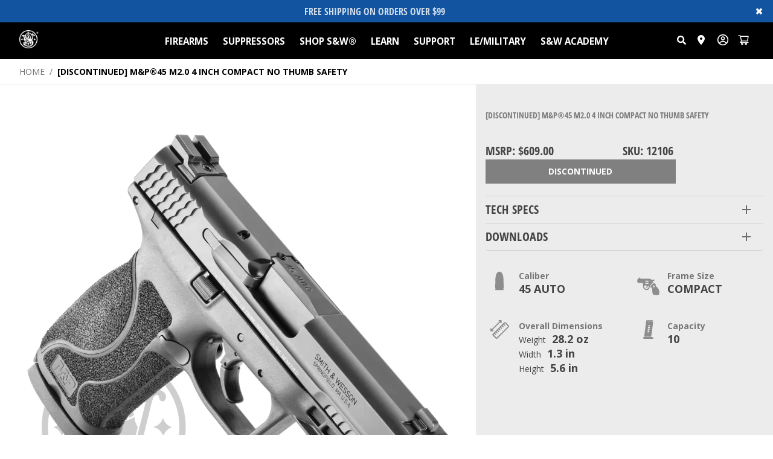

--- FILE ---
content_type: text/css; charset=utf-8
request_url: https://www.smith-wesson.com/_next/static/css/49b6ac43308dce8b.css
body_size: 8511
content:
.styles_wrapper__iAWtH{background:#fff;border-radius:4px;padding:14px 18px;display:grid;grid-template-columns:repeat(2,minmax(0,1fr));grid-gap:16px 24px;gap:16px 24px;align-items:center}.styles_wrapper__iAWtH.styles_accessoryContainer__PVZnl{padding:0;column-gap:0;margin:16px 0}.styles_wrapper__iAWtH.styles_defaultContainer__4aEQy{margin-left:1rem;margin-right:1rem;margin-top:1rem}@media screen and (min-width:998px){.styles_wrapper__iAWtH.styles_defaultContainer__4aEQy{margin:0 0 1rem}.styles_wrapper__iAWtH.styles_accessoryContainer__PVZnl{margin-bottom:0}}.styles_item__MX4UT{display:flex;align-items:center;gap:8px}.styles_icon__TYrnC{display:inline-flex;width:14px;height:14px}.styles_label__ToqHB{color:#515151;font-family:Open Sans VariableFont;font-size:12px;font-style:normal;font-weight:400;line-height:normal;text-transform:uppercase}.styles_button__eONVJ{-webkit-appearance:none;-moz-appearance:none;appearance:none;border:1px solid #fff;background:transparent;font-family:Oswald;font-style:normal;font-weight:700;font-size:30px;line-height:154.7%;text-transform:uppercase;text-align:center;letter-spacing:2.5px;color:#fff;cursor:pointer;border-radius:4px;padding:6px 12px}.styles_clickToEnlarge__ixh5M{font-size:.8em;background-color:#000;color:#fff}.styles_thumbsWrapper__p3qW2{padding-top:32px;display:flex;justify-content:center}.styles_thumbnailContainer__S5veF{display:flex;justify-content:flex-start;max-width:100%}.styles_thumbnail__Z_VoS{width:100px;height:100px;flex-shrink:0;opacity:.9}.styles_thumbnail__Z_VoS:hover{cursor:pointer;opacity:1}.styles_activeThumbnail__64ABK{opacity:1}.styles_activeThumbnail__64ABK:hover{cursor:default}.styles_image__zqQCy{position:relative;width:100%;height:55vh;object-fit:contain;grid-column:1/4;grid-row:1;max-width:400px;justify-self:center;margin:auto;transition:all .5s ease}@media (min-width:768px){.styles_image__zqQCy:hover{scale:1.02;cursor:pointer}}.styles_wrapper__ZTryd svg{transition:.3s}.styles_wrapper__ZTryd svg:hover{transform:scale(1.3) translateZ(0)}@keyframes styles_move__HGlTT{0%,to{top:0}50%{top:-15%}}@media screen and (max-width:1290px){.styles_smallContainer__MfnDb{max-width:504px}.styles_heroTextContainerLeft__kLzzP{width:50%}}@media screen and (max-width:1250px){.styles_button__eONVJ{margin-left:2rem}}@media screen and (min-width:1600px){.styles_button__eONVJ{margin-left:2rem}}@media screen and (min-width:1800px){.styles_smallContainer__MfnDb{margin-left:0}}@media (max-width:799px){.styles_smallContainer__MfnDb{padding-right:3rem;bottom:40%}.styles_carouselButton__n6tr3{display:none}}@media screen and (min-width:800px) and (max-width:1025px){.styles_smallHeadline__PpLiP{margin-top:0}}@media screen and (max-width:800px){.styles_buttonTextContainerRight__VhwNX{padding:0 3rem;font-size:32px}.styles_smallHeadline__PpLiP{font-size:22px;line-height:35px}}@media screen and (max-width:997px){.styles_heroTextContainerRight__Cbctb{bottom:0}.styles_carousel__xTb2g{min-height:440px;align-content:center}}@media screen and (max-width:500px){.styles_buttonTextContainerRight__VhwNX{top:48%;padding:0 1rem}.styles_buttonTextContainerLeft__UBxxB,.styles_smallContainer__MfnDb{padding-left:1rem;padding-right:1rem}}.styles_swiper__Gd8GF{width:100%;height:100%}.styles_wrapper__ZTryd .swiper{margin:0}.styles_swiper-slide__irNgI{text-align:center;font-size:18px;background:#fff;max-width:100vw;display:flex;justify-content:center;align-items:center}.styles_swiper-slide__irNgI img{display:block;width:100%;height:100%;object-fit:cover}.styles_swiper__Gd8GF{margin-left:auto;margin-right:auto}.styles_swiper-button-next__qMkKM{color:red}.styles_paginationContainer__qEhZ8{position:absolute;text-align:center;transition:opacity .3s;transform:translateZ(0);z-index:10;bottom:10px;left:0;width:100%}.styles_carousel__xTb2g{position:relative;width:100%;min-height:55vh;display:block;max-height:55vh}.styles_thumbsWrapper__p3qW2{overflow-x:auto;overflow-y:hidden;max-width:100%;margin:auto;position:relative;place-items:center}.styles_thumbnail__Z_VoS{width:100%;height:100%;object-fit:cover;max-width:100px}.styles_activeThumbnail__64ABK{border:2px solid #1354a1;padding:2px}.styles_description__Ml9xE{color:#fff;text-overflow:ellipsis;overflow:hidden}.styles_buttonTextContainerLeft__UBxxB{top:30%;max-width:504px;padding-left:3rem}.styles_buttonTextContainerLeft__UBxxB,.styles_smallContainer__MfnDb{position:absolute;z-index:1;text-align:left;box-sizing:content-box!important}.styles_smallContainer__MfnDb{top:33%;max-width:430px;grid-column:1;grid-row:1;place-self:center;background-color:rgba(0,0,0,.6);padding:3rem;margin-left:4rem;left:3%;right:13%}.styles_buttonTextContainerRight__VhwNX{position:absolute;top:25%;text-align:left;max-width:500px;right:10%;z-index:1;box-sizing:content-box!important}.styles_smallPreHeadline__Kf0n9{font-size:26px;text-transform:uppercase;font-family:Open Sans CondLight;color:hsla(0,0%,100%,.8);line-height:1.2;margin:0 0 2px}.styles_smallHeadline__PpLiP{font-family:Open Sans Condensed;font-size:40px;font-weight:500;line-height:45px;letter-spacing:0;text-align:left;color:#fff;margin-bottom:26px}.styles_smallButtonLinkBlog__hQP8H{border:1px solid transparent;background:#1354a1;color:#fff;box-shadow:0 0 2px rgba(0,0,0,.2);text-decoration:none;text-transform:uppercase;font-weight:700;display:inline-block;text-align:center;padding:10px 25px;transform:scale(.95) translateZ(0);transition:.3s;cursor:pointer;display:flex;align-items:center;justify-content:center;max-width:180px;margin:1.3rem auto auto}.styles_smallPreHeadlineBlog__umbcC{font-size:clamp(1rem,.8489rem + .6536vw,1.625rem);text-transform:uppercase;font-family:Open Sans;color:hsla(0,0%,100%,.8);line-height:1.2;margin:0 0 10px}.styles_smallButtonLink__qelKX{border:1px solid transparent;background:#1354a1;color:#fff;box-shadow:0 0 2px rgba(0,0,0,.2);text-decoration:none;text-transform:uppercase;font-weight:700;display:inline-block;text-align:center;padding:10px 25px;transform:scale(.95) translateZ(0);transition:.3s;cursor:pointer}.styles_smallButtonLinkBlog__hQP8H:hover,.styles_smallButtonLink__qelKX:hover{transform:scale(1) translateZ(0);background:#186ccf;color:#fff;box-shadow:0 0 10px rgba(0,0,0,.4)}.styles_wrapper__ZTryd .swiper-wrapper{align-items:center}.styles_wrapper__ZTryd .swiper-pagination-bullet{grid-row:1;background-color:#b5b5b5;width:100%;max-width:200px;height:6px;display:block;margin:0 1px!important;border-radius:0;cursor:pointer;opacity:1;bottom:20px;position:relative;transition:all .5s ease}.styles_wrapper__ZTryd .swiper-pagination-bullet:hover{box-shadow:0 0 5px #fff}.styles_wrapper__ZTryd .swiper-pagination-bullet-active{background-color:#444;width:100%;max-width:200px;height:6px;display:block;margin:0 8px;border-radius:0;cursor:pointer;bottom:20px;position:relative}.styles_wrapper__ZTryd .swiper-pagination{display:flex;grid-template-rows:1fr;grid-gap:16px;padding-left:32px;padding-right:32px;width:100%;max-width:1440px;justify-content:center;align-items:flex-end}.styles_product360Container__FGno_{width:100%;height:100%}.styles_product360iFrame__d2DG3{place-self:center;width:100%;height:100%}.styles_product360iFrame__d2DG3 iframe{width:100%}@media screen and (max-width:767px){.styles_wrapper__ZTryd .swiper-pagination-bullet{max-width:100%;width:100%}.styles_wrapper__ZTryd .swiper-pagination{padding-left:12px;padding-right:12px;max-width:100%;grid-gap:4px}.styles_smallContainer__MfnDb{top:auto;margin-left:3rem;margin-right:3rem;left:0;right:0}.styles_wrapper__ZTryd .swiper-pagination-bullets.swiper-pagination-horizontal{bottom:5px}}.styles_noStockButton__I5F3j{font-family:Open Sans Bold;min-width:180px;width:315px;background-color:grey;border:1px solid transparent;color:#fff;transition:all .25s ease-out;padding:9px 25px;text-decoration:none;text-transform:uppercase;font-weight:700;display:inline-block;text-align:center;transition:.3s;cursor:pointer}@media (max-width:768px){.styles_noStockButton__I5F3j{min-width:180px;width:220px}}.styles_noStockButton__c6g3H{font-family:Open Sans Bold;min-width:180px;width:315px;background-color:grey;border:1px solid transparent;color:#fff;transition:all .25s ease-out;padding:9px 25px;text-decoration:none;text-transform:uppercase;font-weight:700;display:inline-block;text-align:center;transition:.3s;cursor:pointer}@media (max-width:768px){.styles_noStockButton__c6g3H{min-width:180px;width:220px}}@font-face{font-family:swiper-icons;src:url("data:application/font-woff;charset=utf-8;base64, [base64]//wADZ2x5ZgAAAywAAADMAAAD2MHtryVoZWFkAAABbAAAADAAAAA2E2+eoWhoZWEAAAGcAAAAHwAAACQC9gDzaG10eAAAAigAAAAZAAAArgJkABFsb2NhAAAC0AAAAFoAAABaFQAUGG1heHAAAAG8AAAAHwAAACAAcABAbmFtZQAAA/gAAAE5AAACXvFdBwlwb3N0AAAFNAAAAGIAAACE5s74hXjaY2BkYGAAYpf5Hu/j+W2+MnAzMYDAzaX6QjD6/4//Bxj5GA8AuRwMYGkAPywL13jaY2BkYGA88P8Agx4j+/8fQDYfA1AEBWgDAIB2BOoAeNpjYGRgYNBh4GdgYgABEMnIABJzYNADCQAACWgAsQB42mNgYfzCOIGBlYGB0YcxjYGBwR1Kf2WQZGhhYGBiYGVmgAFGBiQQkOaawtDAoMBQxXjg/wEGPcYDDA4wNUA2CCgwsAAAO4EL6gAAeNpj2M0gyAACqxgGNWBkZ2D4/wMA+xkDdgAAAHjaY2BgYGaAYBkGRgYQiAHyGMF8FgYHIM3DwMHABGQrMOgyWDLEM1T9/w8UBfEMgLzE////P/5//f/V/xv+r4eaAAeMbAxwIUYmIMHEgKYAYjUcsDAwsLKxc3BycfPw8jEQA/[base64]/uznmfPFBNODM2K7MTQ45YEAZqGP81AmGGcF3iPqOop0r1SPTaTbVkfUe4HXj97wYE+yNwWYxwWu4v1ugWHgo3S1XdZEVqWM7ET0cfnLGxWfkgR42o2PvWrDMBSFj/IHLaF0zKjRgdiVMwScNRAoWUoH78Y2icB/yIY09An6AH2Bdu/UB+yxopYshQiEvnvu0dURgDt8QeC8PDw7Fpji3fEA4z/PEJ6YOB5hKh4dj3EvXhxPqH/SKUY3rJ7srZ4FZnh1PMAtPhwP6fl2PMJMPDgeQ4rY8YT6Gzao0eAEA409DuggmTnFnOcSCiEiLMgxCiTI6Cq5DZUd3Qmp10vO0LaLTd2cjN4fOumlc7lUYbSQcZFkutRG7g6JKZKy0RmdLY680CDnEJ+UMkpFFe1RN7nxdVpXrC4aTtnaurOnYercZg2YVmLN/d/gczfEimrE/fs/bOuq29Zmn8tloORaXgZgGa78yO9/cnXm2BpaGvq25Dv9S4E9+5SIc9PqupJKhYFSSl47+Qcr1mYNAAAAeNptw0cKwkAAAMDZJA8Q7OUJvkLsPfZ6zFVERPy8qHh2YER+3i/BP83vIBLLySsoKimrqKqpa2hp6+jq6RsYGhmbmJqZSy0sraxtbO3sHRydnEMU4uR6yx7JJXveP7WrDycAAAAAAAH//wACeNpjYGRgYOABYhkgZgJCZgZNBkYGLQZtIJsFLMYAAAw3ALgAeNolizEKgDAQBCchRbC2sFER0YD6qVQiBCv/H9ezGI6Z5XBAw8CBK/m5iQQVauVbXLnOrMZv2oLdKFa8Pjuru2hJzGabmOSLzNMzvutpB3N42mNgZGBg4GKQYzBhYMxJLMlj4GBgAYow/P/PAJJhLM6sSoWKfWCAAwDAjgbRAAB42mNgYGBkAIIbCZo5IPrmUn0hGA0AO8EFTQAA");font-weight:400;font-style:normal}:root{--swiper-theme-color:#007aff}.swiper{margin-left:auto;margin-right:auto;position:relative;overflow:hidden;list-style:none;padding:0;z-index:1}.swiper-vertical>.swiper-wrapper{flex-direction:column}.swiper-wrapper{position:relative;width:100%;height:100%;z-index:1;display:flex;transition-property:transform;box-sizing:content-box}.swiper-android .swiper-slide,.swiper-wrapper{transform:translateZ(0)}.swiper-pointer-events{touch-action:pan-y}.swiper-pointer-events.swiper-vertical{touch-action:pan-x}.swiper-slide{flex-shrink:0;width:100%;height:100%;position:relative;transition-property:transform}.swiper-slide-invisible-blank{visibility:hidden}.swiper-autoheight,.swiper-autoheight .swiper-slide{height:auto}.swiper-autoheight .swiper-wrapper{align-items:flex-start;transition-property:transform,height}.swiper-backface-hidden .swiper-slide{transform:translateZ(0);-webkit-backface-visibility:hidden;backface-visibility:hidden}.swiper-3d,.swiper-3d.swiper-css-mode .swiper-wrapper{perspective:1200px}.swiper-3d .swiper-cube-shadow,.swiper-3d .swiper-slide,.swiper-3d .swiper-slide-shadow,.swiper-3d .swiper-slide-shadow-bottom,.swiper-3d .swiper-slide-shadow-left,.swiper-3d .swiper-slide-shadow-right,.swiper-3d .swiper-slide-shadow-top,.swiper-3d .swiper-wrapper{transform-style:preserve-3d}.swiper-3d .swiper-slide-shadow,.swiper-3d .swiper-slide-shadow-bottom,.swiper-3d .swiper-slide-shadow-left,.swiper-3d .swiper-slide-shadow-right,.swiper-3d .swiper-slide-shadow-top{position:absolute;left:0;top:0;width:100%;height:100%;pointer-events:none;z-index:10}.swiper-3d .swiper-slide-shadow{background:rgba(0,0,0,.15)}.swiper-3d .swiper-slide-shadow-left{background-image:linear-gradient(270deg,rgba(0,0,0,.5),transparent)}.swiper-3d .swiper-slide-shadow-right{background-image:linear-gradient(90deg,rgba(0,0,0,.5),transparent)}.swiper-3d .swiper-slide-shadow-top{background-image:linear-gradient(0deg,rgba(0,0,0,.5),transparent)}.swiper-3d .swiper-slide-shadow-bottom{background-image:linear-gradient(180deg,rgba(0,0,0,.5),transparent)}.swiper-css-mode>.swiper-wrapper{overflow:auto;scrollbar-width:none;-ms-overflow-style:none}.swiper-css-mode>.swiper-wrapper::-webkit-scrollbar{display:none}.swiper-css-mode>.swiper-wrapper>.swiper-slide{scroll-snap-align:start start}.swiper-horizontal.swiper-css-mode>.swiper-wrapper{scroll-snap-type:x mandatory}.swiper-vertical.swiper-css-mode>.swiper-wrapper{scroll-snap-type:y mandatory}.swiper-centered>.swiper-wrapper:before{content:"";flex-shrink:0;order:9999}.swiper-centered.swiper-horizontal>.swiper-wrapper>.swiper-slide:first-child{-webkit-margin-start:var(--swiper-centered-offset-before);margin-inline-start:var(--swiper-centered-offset-before)}.swiper-centered.swiper-horizontal>.swiper-wrapper:before{height:100%;min-height:1px;width:var(--swiper-centered-offset-after)}.swiper-centered.swiper-vertical>.swiper-wrapper>.swiper-slide:first-child{-webkit-margin-before:var(--swiper-centered-offset-before);margin-block-start:var(--swiper-centered-offset-before)}.swiper-centered.swiper-vertical>.swiper-wrapper:before{width:100%;min-width:1px;height:var(--swiper-centered-offset-after)}.swiper-centered>.swiper-wrapper>.swiper-slide{scroll-snap-align:center center;scroll-snap-stop:always}.swiper-virtual .swiper-slide{-webkit-backface-visibility:hidden;transform:translateZ(0)}.swiper-virtual.swiper-css-mode .swiper-wrapper:after{content:"";position:absolute;left:0;top:0;pointer-events:none}.swiper-virtual.swiper-css-mode.swiper-horizontal .swiper-wrapper:after{height:1px;width:var(--swiper-virtual-size)}.swiper-virtual.swiper-css-mode.swiper-vertical .swiper-wrapper:after{width:1px;height:var(--swiper-virtual-size)}:root{--swiper-navigation-size:44px}.swiper-button-next,.swiper-button-prev{position:absolute;top:50%;width:calc(var(--swiper-navigation-size) / 44 * 27);height:var(--swiper-navigation-size);margin-top:calc(0px - (var(--swiper-navigation-size) / 2));z-index:10;cursor:pointer;display:flex;align-items:center;justify-content:center;color:var(--swiper-navigation-color,var(--swiper-theme-color))}.swiper-button-next.swiper-button-disabled,.swiper-button-prev.swiper-button-disabled{opacity:.35;cursor:auto;pointer-events:none}.swiper-button-next.swiper-button-hidden,.swiper-button-prev.swiper-button-hidden{opacity:0;cursor:auto;pointer-events:none}.swiper-navigation-disabled .swiper-button-next,.swiper-navigation-disabled .swiper-button-prev{display:none!important}.swiper-button-next:after,.swiper-button-prev:after{font-family:swiper-icons;font-size:var(--swiper-navigation-size);text-transform:none!important;letter-spacing:0;font-variant:normal;line-height:1}.swiper-button-prev,.swiper-rtl .swiper-button-next{left:10px;right:auto}.swiper-button-prev:after,.swiper-rtl .swiper-button-next:after{content:"prev"}.swiper-button-next,.swiper-rtl .swiper-button-prev{right:10px;left:auto}.swiper-button-next:after,.swiper-rtl .swiper-button-prev:after{content:"next"}.swiper-button-lock{display:none}.swiper-pagination{position:absolute;text-align:center;transition:opacity .3s;transform:translateZ(0);z-index:10}.swiper-pagination.swiper-pagination-hidden{opacity:0}.swiper-pagination-disabled>.swiper-pagination,.swiper-pagination.swiper-pagination-disabled{display:none!important}.swiper-horizontal>.swiper-pagination-bullets,.swiper-pagination-bullets.swiper-pagination-horizontal,.swiper-pagination-custom,.swiper-pagination-fraction{bottom:10px;left:0;width:100%}.swiper-pagination-bullets-dynamic{overflow:hidden;font-size:0}.swiper-pagination-bullets-dynamic .swiper-pagination-bullet{transform:scale(.33);position:relative}.swiper-pagination-bullets-dynamic .swiper-pagination-bullet-active,.swiper-pagination-bullets-dynamic .swiper-pagination-bullet-active-main{transform:scale(1)}.swiper-pagination-bullets-dynamic .swiper-pagination-bullet-active-prev{transform:scale(.66)}.swiper-pagination-bullets-dynamic .swiper-pagination-bullet-active-prev-prev{transform:scale(.33)}.swiper-pagination-bullets-dynamic .swiper-pagination-bullet-active-next{transform:scale(.66)}.swiper-pagination-bullets-dynamic .swiper-pagination-bullet-active-next-next{transform:scale(.33)}.swiper-pagination-bullet{width:var(--swiper-pagination-bullet-width,var(--swiper-pagination-bullet-size,8px));height:var(--swiper-pagination-bullet-height,var(--swiper-pagination-bullet-size,8px));display:inline-block;border-radius:50%;background:var(--swiper-pagination-bullet-inactive-color,#000);opacity:var(--swiper-pagination-bullet-inactive-opacity,.2)}button.swiper-pagination-bullet{border:none;margin:0;padding:0;box-shadow:none;-webkit-appearance:none;-moz-appearance:none;appearance:none}.swiper-pagination-clickable .swiper-pagination-bullet{cursor:pointer}.swiper-pagination-bullet:only-child{display:none!important}.swiper-pagination-bullet-active{opacity:var(--swiper-pagination-bullet-opacity,1);background:var(--swiper-pagination-color,var(--swiper-theme-color))}.swiper-pagination-vertical.swiper-pagination-bullets,.swiper-vertical>.swiper-pagination-bullets{right:10px;top:50%;transform:translate3d(0,-50%,0)}.swiper-pagination-vertical.swiper-pagination-bullets .swiper-pagination-bullet,.swiper-vertical>.swiper-pagination-bullets .swiper-pagination-bullet{margin:var(--swiper-pagination-bullet-vertical-gap,6px) 0;display:block}.swiper-pagination-vertical.swiper-pagination-bullets.swiper-pagination-bullets-dynamic,.swiper-vertical>.swiper-pagination-bullets.swiper-pagination-bullets-dynamic{top:50%;transform:translateY(-50%);width:8px}.swiper-pagination-vertical.swiper-pagination-bullets.swiper-pagination-bullets-dynamic .swiper-pagination-bullet,.swiper-vertical>.swiper-pagination-bullets.swiper-pagination-bullets-dynamic .swiper-pagination-bullet{display:inline-block;transition:transform .2s,top .2s}.swiper-horizontal>.swiper-pagination-bullets .swiper-pagination-bullet,.swiper-pagination-horizontal.swiper-pagination-bullets .swiper-pagination-bullet{margin:0 var(--swiper-pagination-bullet-horizontal-gap,4px)}.swiper-horizontal>.swiper-pagination-bullets.swiper-pagination-bullets-dynamic,.swiper-pagination-horizontal.swiper-pagination-bullets.swiper-pagination-bullets-dynamic{left:50%;transform:translateX(-50%);white-space:nowrap}.swiper-horizontal>.swiper-pagination-bullets.swiper-pagination-bullets-dynamic .swiper-pagination-bullet,.swiper-pagination-horizontal.swiper-pagination-bullets.swiper-pagination-bullets-dynamic .swiper-pagination-bullet{transition:transform .2s,left .2s}.swiper-horizontal.swiper-rtl>.swiper-pagination-bullets-dynamic .swiper-pagination-bullet{transition:transform .2s,right .2s}.swiper-pagination-progressbar{background:rgba(0,0,0,.25);position:absolute}.swiper-pagination-progressbar .swiper-pagination-progressbar-fill{background:var(--swiper-pagination-color,var(--swiper-theme-color));position:absolute;left:0;top:0;width:100%;height:100%;transform:scale(0);transform-origin:left top}.swiper-rtl .swiper-pagination-progressbar .swiper-pagination-progressbar-fill{transform-origin:right top}.swiper-horizontal>.swiper-pagination-progressbar,.swiper-pagination-progressbar.swiper-pagination-horizontal,.swiper-pagination-progressbar.swiper-pagination-vertical.swiper-pagination-progressbar-opposite,.swiper-vertical>.swiper-pagination-progressbar.swiper-pagination-progressbar-opposite{width:100%;height:4px;left:0;top:0}.swiper-horizontal>.swiper-pagination-progressbar.swiper-pagination-progressbar-opposite,.swiper-pagination-progressbar.swiper-pagination-horizontal.swiper-pagination-progressbar-opposite,.swiper-pagination-progressbar.swiper-pagination-vertical,.swiper-vertical>.swiper-pagination-progressbar{width:4px;height:100%;left:0;top:0}.swiper-pagination-lock{display:none}.swiper-scrollbar{border-radius:10px;position:relative;-ms-touch-action:none;background:rgba(0,0,0,.1)}.swiper-scrollbar-disabled>.swiper-scrollbar,.swiper-scrollbar.swiper-scrollbar-disabled{display:none!important}.swiper-horizontal>.swiper-scrollbar,.swiper-scrollbar.swiper-scrollbar-horizontal{position:absolute;left:1%;bottom:3px;z-index:50;height:5px;width:98%}.swiper-scrollbar.swiper-scrollbar-vertical,.swiper-vertical>.swiper-scrollbar{position:absolute;right:3px;top:1%;z-index:50;width:5px;height:98%}.swiper-scrollbar-drag{height:100%;width:100%;position:relative;background:rgba(0,0,0,.5);border-radius:10px;left:0;top:0}.swiper-scrollbar-cursor-drag{cursor:move}.swiper-scrollbar-lock{display:none}.swiper-zoom-container{width:100%;height:100%;display:flex;justify-content:center;align-items:center;text-align:center}.swiper-zoom-container>canvas,.swiper-zoom-container>img,.swiper-zoom-container>svg{max-width:100%;max-height:100%;object-fit:contain}.swiper-slide-zoomed{cursor:move}.swiper-lazy-preloader{width:42px;height:42px;position:absolute;left:50%;top:50%;margin-left:-21px;margin-top:-21px;z-index:10;transform-origin:50%;box-sizing:border-box;border-radius:50%;border:4px solid var(--swiper-preloader-color,var(--swiper-theme-color));border-top:4px solid transparent}.swiper-watch-progress .swiper-slide-visible .swiper-lazy-preloader,.swiper:not(.swiper-watch-progress) .swiper-lazy-preloader{animation:swiper-preloader-spin 1s linear infinite}.swiper-lazy-preloader-white{--swiper-preloader-color:#fff}.swiper-lazy-preloader-black{--swiper-preloader-color:#000}@keyframes swiper-preloader-spin{0%{transform:rotate(0deg)}to{transform:rotate(1turn)}}.swiper .swiper-notification{position:absolute;left:0;top:0;pointer-events:none;opacity:0;z-index:-1000}.swiper-free-mode>.swiper-wrapper{transition-timing-function:ease-out;margin:0 auto}.swiper-grid>.swiper-wrapper{flex-wrap:wrap}.swiper-grid-column>.swiper-wrapper{flex-wrap:wrap;flex-direction:column}.swiper-fade.swiper-free-mode .swiper-slide{transition-timing-function:ease-out}.swiper-fade .swiper-slide{pointer-events:none;transition-property:opacity}.swiper-fade .swiper-slide .swiper-slide{pointer-events:none}.swiper-fade .swiper-slide-active,.swiper-fade .swiper-slide-active .swiper-slide-active{pointer-events:auto}.swiper-cube{overflow:visible}.swiper-cube .swiper-slide{pointer-events:none;-webkit-backface-visibility:hidden;backface-visibility:hidden;z-index:1;visibility:hidden;transform-origin:0 0;width:100%;height:100%}.swiper-cube .swiper-slide .swiper-slide{pointer-events:none}.swiper-cube.swiper-rtl .swiper-slide{transform-origin:100% 0}.swiper-cube .swiper-slide-active,.swiper-cube .swiper-slide-active .swiper-slide-active{pointer-events:auto}.swiper-cube .swiper-slide-active,.swiper-cube .swiper-slide-next,.swiper-cube .swiper-slide-next+.swiper-slide,.swiper-cube .swiper-slide-prev{pointer-events:auto;visibility:visible}.swiper-cube .swiper-slide-shadow-bottom,.swiper-cube .swiper-slide-shadow-left,.swiper-cube .swiper-slide-shadow-right,.swiper-cube .swiper-slide-shadow-top{z-index:0;-webkit-backface-visibility:hidden;backface-visibility:hidden}.swiper-cube .swiper-cube-shadow{position:absolute;left:0;bottom:0;width:100%;height:100%;opacity:.6;z-index:0}.swiper-cube .swiper-cube-shadow:before{content:"";background:#000;position:absolute;left:0;top:0;bottom:0;right:0;filter:blur(50px)}.swiper-flip{overflow:visible}.swiper-flip .swiper-slide{pointer-events:none;-webkit-backface-visibility:hidden;backface-visibility:hidden;z-index:1}.swiper-flip .swiper-slide .swiper-slide{pointer-events:none}.swiper-flip .swiper-slide-active,.swiper-flip .swiper-slide-active .swiper-slide-active{pointer-events:auto}.swiper-flip .swiper-slide-shadow-bottom,.swiper-flip .swiper-slide-shadow-left,.swiper-flip .swiper-slide-shadow-right,.swiper-flip .swiper-slide-shadow-top{z-index:0;-webkit-backface-visibility:hidden;backface-visibility:hidden}.swiper-creative .swiper-slide{-webkit-backface-visibility:hidden;backface-visibility:hidden;overflow:hidden;transition-property:transform,opacity,height}.swiper-cards{overflow:visible}.swiper-cards .swiper-slide{transform-origin:center bottom;-webkit-backface-visibility:hidden;backface-visibility:hidden;overflow:hidden}.styles_productFeatureVideo__container__X1wd8{margin-top:33px;margin-bottom:2rem}.styles_swiperContainer__BPZ4Z{padding-bottom:40px}.styles_productFeatureVideo__container__X1wd8 .styles_mySwiper__3drbk{bottom:-30px}.styles_swiper-pagination-bullet__It3eC{display:block}.styles_customPlayButton__Z0GXq{position:absolute;top:50%;left:50%;transform:translate(-50%,-50%);cursor:pointer;width:97px;height:97px;border-radius:50%;background:#000;z-index:1;border:none}.styles_customPlayButton__Z0GXq img{max-width:100%;width:100%;height:100%;object-fit:cover}.styles_PdpGunSmarts__background__WKs_F{background:#fff;color:#153269;padding-top:3rem;padding-bottom:3rem}.styles_PdpGunSmarts__Ta1_S{padding-top:20px}.styles_PdpGunSmarts__container__HSOLz{display:grid;grid-template-columns:1fr;grid-template-rows:auto auto;grid-gap:0;gap:0;width:100%;max-width:1170px;margin:auto}.styles_PdpGunSmarts__topContainer__cmg5_{display:grid;text-align:center;justify-content:center;grid-gap:2rem;gap:2rem;padding-bottom:2rem}.styles_PdpGunSmarts__topContainerLink__dKRt6{text-transform:uppercase;transition:all .5s ease;color:#fff}.styles_PdpGunSmarts__topContainerLink__dKRt6:hover{cursor:pointer;transform:scale(1.05)}@media (max-width:768px){.styles_PdpGunSmarts__entriesContainer__2DBys{gap:24px}}.styles_PdpGunSmarts__entriesContainer__2DBys{display:grid;grid-template-columns:1fr;text-align:center;padding:0 1rem}.styles_PdpGunSmarts__entry__z6Q6n{display:grid;grid-template-rows:2fr auto;max-width:480px;margin:auto;width:100%}.styles_PdpGunSmarts__entry__z6Q6n a,.styles_PdpGunSmarts__entry__z6Q6n>div>span{padding-top:.5rem;color:#fff;font-family:Open Sans Condensed;text-transform:uppercase;letter-spacing:1px;font-size:16px;font-weight:700}.styles_PdpGunSmarts__entryTitle__fdqDw{color:#fff;background:#153269;padding:7px 22px;height:85px;display:flex;align-items:center}.styles_PdpGunSmarts__entryTitle__fdqDw span{color:#fff;font-family:Open Sans Bold;text-transform:Capitalize;letter-spacing:1px;font-size:24px;font-weight:700}.styles_PdpGunSmarts__entry__z6Q6n>div>span:hover{cursor:pointer}.styles_PdpGunSmarts__ButtonLink__lQdGs{border:2px solid #1354a1;line-height:normal;padding:13px;color:#1354a1;font-size:14px;font-family:Open Sans ExtraBold,sans-serif;text-transform:uppercase;background-color:#fff;font-weight:800;border-radius:0;display:block;width:199px;max-width:100%}.styles_PdpGunSmarts__ButtonLink__lQdGs:hover{background-color:#1354a1;color:#fff;border-width:2px}.styles_PdpGunSmarts__entryImage__tyVc9:hover{cursor:pointer}.styles_PdpGunSmarts__entryWrapper__g6hp3{overflow:hidden}.styles_PdpGunSmarts__entryImage__tyVc9{background-position:50%;background-size:cover;min-width:225px;min-height:125px;max-width:100%;max-height:100%;transition:all 1s ease;aspect-ratio:16/9;object-fit:cover}.styles_PdpGunSmarts__entry__z6Q6n:focus .styles_PdpGunSmarts__entryImage__tyVc9,.styles_PdpGunSmarts__entry__z6Q6n:hover .styles_PdpGunSmarts__entryImage__tyVc9{transform:scale(1.2)}@media screen and (min-width:768px){.styles_PdpGunSmarts__entriesContainer__2DBys{grid-template-columns:repeat(2,1fr);grid-template-rows:1fr 1fr;gap:24px;max-width:1010px;margin:auto}.styles_PdpGunSmarts__entryTitle__fdqDw{height:80px}}@media screen and (min-width:990px){.styles_PdpGunSmarts__entry__z6Q6n a,.styles_PdpGunSmarts__entry__z6Q6n>div>span{font-size:22px}.styles_PdpGunSmarts__entry__z6Q6n{max-width:480px;margin:auto}}@media only print{.styles_PdpGunSmarts__Ta1_S{display:none}}.styles_TableHeadline__zwAHi{font-family:Open Sans Bold;font-size:24px;text-transform:capitalize;margin-top:3rem;margin-bottom:3rem;text-align:center;padding:0 1rem;grid-row:1}.styles_TableContainer__ww0u7{padding-top:50px}.styles_TableAside__EmMf1{position:relative;grid-row:1;display:grid}@media (min-width:768px){.styles_TableAside__EmMf1{grid-column:2}}.styles_TableAsideInner__9bpfh{place-self:left}@media (min-width:768px){.styles_TableAsideInner__9bpfh{place-self:center}}.styles_TableContainer__ww0u7{width:100%;padding-left:1rem;margin:2rem auto auto;display:grid;grid-template-columns:1fr;grid-template-rows:auto 1fr;grid-gap:32px;gap:32px}@media (min-width:768px){.styles_TableContainer__ww0u7{grid-template-columns:2fr 1fr;grid-template-rows:1fr}}li.styles_spanState__qg5lK,td.styles_spanState__qg5lK,th.styles_spanState__qg5lK{min-height:52.25px;max-height:52.25px;display:flex;align-items:center}.styles_TableMain__eFZEi{border-collapse:collapse;width:100%;margin:auto;display:flex;align-items:flex-end;justify-content:flex-start;overflow-x:hidden;grid-row:2;gap:7px}@media (min-width:768px){.styles_TableMain__eFZEi{grid-row:1;padding-bottom:2rem;justify-content:flex-end}}.styles_relatedProductsCTAButton___ZPNq{display:none}@media (min-width:768px){.styles_relatedProductsCTAButton___ZPNq{display:block}}.styles_LabelColumn__1Lj79 li,.styles_LabelColumn__1Lj79 td,.styles_LabelColumn__1Lj79 th{padding-left:24px}tr.styles_LabelColumn__1Lj79{border-top:none}.styles_TableMain__eFZEi li,.styles_TableMain__eFZEi td,.styles_TableMain__eFZEi th{font-size:14px;font-family:Open Sans Bold;padding-top:4.8px;padding-bottom:5px;width:180px;background:#f7f7f7;margin-bottom:2px}.styles_TableMain__eFZEi th{display:flex}.styles_Title__KEg2_ p{font-family:Open Sans Bold;font-size:24px;text-transform:capitalize}@media (max-width:600px){.styles_TableAside__EmMf1{grid-column:1}}@media (max-width:500px){.styles_TableMain__eFZEi li,.styles_TableMain__eFZEi td,.styles_TableMain__eFZEi th{font-size:12px}.styles_LabelColumn__1Lj79{width:125px}}@media only print{.styles_TableHeadline__zwAHi{page-break-before:always;break-before:page}}.styles_productTabs__9EZi_{position:relative;padding-top:2rem}.styles_ProductCompare__QUMvY{max-width:380px;display:flex;justify-content:flex-end;gap:5px;font-size:10px;text-transform:uppercase}.styles_ProductCompare__QUMvY label{cursor:pointer}.styles_ProductTab_Container__bhPaZ{position:relative;width:100%;display:flex;flex-direction:column;align-items:center;font-family:Open Sans Bold}.styles_ProductTab_Container__bhPaZ a:hover{color:none!important}.styles_ProductTab_Container__bhPaZ .swiper-slide{border:1px solid #c1b6b6;display:flex;justify-content:space-between;flex-direction:column}.styles_ProductTab_Container__bhPaZ .swiper-wrapper{padding-top:3rem;padding-bottom:2rem}.styles_btnContainer__GV23I{display:flex;gap:10px}.styles_Controllers__XvBpg{padding-left:5px;padding-right:5px;width:99%;display:flex;align-items:center;padding-bottom:2rem}.styles_leftArrow__PuBzJ{transform:scaleX(-1)}.styles_leftArrow__PuBzJ,.styles_rightArrow__m7RcC{cursor:pointer}.styles_ProductContainer__ziw1j{width:100%;display:flex;list-style:none;overflow-x:hidden;scroll-behavior:smooth;display:-webkit-flex;display:-moz-box}.styles_Card__3gN7O{display:grid;justify-items:center;width:384px;border:1px solid #ddd;transition:.3s;cursor:pointer}.styles_Card__3gN7O:hover{border:1px solid #000;color:#000}.styles_Stars__yb8nH{color:#1354a1;transition:.3s;text-align:center}.styles_Card__3gN7O:hover .styles_Stars__yb8nH{color:#fdb813}.styles_Card__3gN7O:hover .styles_ViewProduct_button__4NQ2k{color:#fff}.styles_ProductContainer__ziw1j h3{font-weight:700;text-transform:uppercase;font-size:16px;text-align:center}.styles_ViewProduct_button__4NQ2k{width:100%;border:1px solid #ddd;padding:10px 6px;color:#181818;font-family:Open Sans Bold;font-weight:700;display:flex;text-align:center;gap:5px;transition:.3s;justify-content:center;align-items:center}.styles_btn__bx7es{cursor:pointer;text-decoration:none;text-transform:uppercase;border:none;background:none}.styles_CardBottom__y2fNS{display:flex;width:100%;justify-content:space-between;border-top:1px solid #ddd;transition:.3s;align-items:center}.styles_Card__3gN7O:hover .styles_CardBottom__y2fNS{background:#1354a1}.styles_Card__3gN7O:hover .styles_Arrows__njDPP{background:#000;border-right:none;color:#fff}.styles_Arrows__njDPP{padding-left:10px;padding-right:10px;font-size:24px;color:#898d8d;border-right:1px solid #ddd;background:#fff;transition:.3s;height:100%}.styles_ViewMore_link__idIca{max-width:100%;margin:auto;display:flex;align-items:center}.styles_EmptyContainer__Y6rms{width:100%}.styles_CardContainer__b9JfQ,.styles_Card__3gN7O{min-height:370px}.styles_viewAllButton__Ku__l{text-align:center;margin-top:0;margin-bottom:40px}@media (max-width:769px){.styles_Card__3gN7O{width:285px}.styles_Card__3gN7O img{max-width:98%;width:200px}.styles_ProductContainer__ziw1j{padding-right:0}}@media (max-width:480px){.styles_ProductContainer__ziw1j{padding-right:0}}@media (max-width:768px){.styles_ProductSwiperContainer__DBue7 .swiper-slide{display:block}}@media (max-width:600px){.styles_Card__3gN7O{display:grid;justify-items:center;width:325px;border:1px solid #ddd;transition:.3s}.styles_ProductTab_Container__bhPaZ{width:100%;padding-left:15px;padding-right:15px}}@media (max-width:1020px){.styles_Card__3gN7O{display:grid;justify-items:center;width:350px;border:1px solid #ddd;transition:.3s}}@media (max-width:550px){.styles_CardContainer__b9JfQ{display:flex;justify-content:center}.styles_ProductContainer__ziw1j h3{font-weight:700;text-transform:uppercase;font-size:13px;text-align:center}.styles_Card__3gN7O{width:323px}}.styles_custom_swiper_container__08NL9 .styles_swiper-horizontal__CfOLT>.styles_swiper-pagination-bullets__5o468,.styles_swiper-pagination-bullets__5o468.styles_swiper-pagination-horizontal__4vuOS{bottom:-40px!important}

--- FILE ---
content_type: text/css; charset=utf-8
request_url: https://www.smith-wesson.com/_next/static/css/49b6ac43308dce8b.css
body_size: 8536
content:
.styles_wrapper__iAWtH{background:#fff;border-radius:4px;padding:14px 18px;display:grid;grid-template-columns:repeat(2,minmax(0,1fr));grid-gap:16px 24px;gap:16px 24px;align-items:center}.styles_wrapper__iAWtH.styles_accessoryContainer__PVZnl{padding:0;column-gap:0;margin:16px 0}.styles_wrapper__iAWtH.styles_defaultContainer__4aEQy{margin-left:1rem;margin-right:1rem;margin-top:1rem}@media screen and (min-width:998px){.styles_wrapper__iAWtH.styles_defaultContainer__4aEQy{margin:0 0 1rem}.styles_wrapper__iAWtH.styles_accessoryContainer__PVZnl{margin-bottom:0}}.styles_item__MX4UT{display:flex;align-items:center;gap:8px}.styles_icon__TYrnC{display:inline-flex;width:14px;height:14px}.styles_label__ToqHB{color:#515151;font-family:Open Sans VariableFont;font-size:12px;font-style:normal;font-weight:400;line-height:normal;text-transform:uppercase}.styles_button__eONVJ{-webkit-appearance:none;-moz-appearance:none;appearance:none;border:1px solid #fff;background:transparent;font-family:Oswald;font-style:normal;font-weight:700;font-size:30px;line-height:154.7%;text-transform:uppercase;text-align:center;letter-spacing:2.5px;color:#fff;cursor:pointer;border-radius:4px;padding:6px 12px}.styles_clickToEnlarge__ixh5M{font-size:.8em;background-color:#000;color:#fff}.styles_thumbsWrapper__p3qW2{padding-top:32px;display:flex;justify-content:center}.styles_thumbnailContainer__S5veF{display:flex;justify-content:flex-start;max-width:100%}.styles_thumbnail__Z_VoS{width:100px;height:100px;flex-shrink:0;opacity:.9}.styles_thumbnail__Z_VoS:hover{cursor:pointer;opacity:1}.styles_activeThumbnail__64ABK{opacity:1}.styles_activeThumbnail__64ABK:hover{cursor:default}.styles_image__zqQCy{position:relative;width:100%;height:55vh;object-fit:contain;grid-column:1/4;grid-row:1;max-width:400px;justify-self:center;margin:auto;transition:all .5s ease}@media (min-width:768px){.styles_image__zqQCy:hover{scale:1.02;cursor:pointer}}.styles_wrapper__ZTryd svg{transition:.3s}.styles_wrapper__ZTryd svg:hover{transform:scale(1.3) translateZ(0)}@keyframes styles_move__HGlTT{0%,to{top:0}50%{top:-15%}}@media screen and (max-width:1290px){.styles_smallContainer__MfnDb{max-width:504px}.styles_heroTextContainerLeft__kLzzP{width:50%}}@media screen and (max-width:1250px){.styles_button__eONVJ{margin-left:2rem}}@media screen and (min-width:1600px){.styles_button__eONVJ{margin-left:2rem}}@media screen and (min-width:1800px){.styles_smallContainer__MfnDb{margin-left:0}}@media (max-width:799px){.styles_smallContainer__MfnDb{padding-right:3rem;bottom:40%}.styles_carouselButton__n6tr3{display:none}}@media screen and (min-width:800px) and (max-width:1025px){.styles_smallHeadline__PpLiP{margin-top:0}}@media screen and (max-width:800px){.styles_buttonTextContainerRight__VhwNX{padding:0 3rem;font-size:32px}.styles_smallHeadline__PpLiP{font-size:22px;line-height:35px}}@media screen and (max-width:997px){.styles_heroTextContainerRight__Cbctb{bottom:0}.styles_carousel__xTb2g{min-height:440px;align-content:center}}@media screen and (max-width:500px){.styles_buttonTextContainerRight__VhwNX{top:48%;padding:0 1rem}.styles_buttonTextContainerLeft__UBxxB,.styles_smallContainer__MfnDb{padding-left:1rem;padding-right:1rem}}.styles_swiper__Gd8GF{width:100%;height:100%}.styles_wrapper__ZTryd .swiper{margin:0}.styles_swiper-slide__irNgI{text-align:center;font-size:18px;background:#fff;max-width:100vw;display:flex;justify-content:center;align-items:center}.styles_swiper-slide__irNgI img{display:block;width:100%;height:100%;object-fit:cover}.styles_swiper__Gd8GF{margin-left:auto;margin-right:auto}.styles_swiper-button-next__qMkKM{color:red}.styles_paginationContainer__qEhZ8{position:absolute;text-align:center;transition:opacity .3s;transform:translateZ(0);z-index:10;bottom:10px;left:0;width:100%}.styles_carousel__xTb2g{position:relative;width:100%;min-height:55vh;display:block;max-height:55vh}.styles_thumbsWrapper__p3qW2{overflow-x:auto;overflow-y:hidden;max-width:100%;margin:auto;position:relative;place-items:center}.styles_thumbnail__Z_VoS{width:100%;height:100%;object-fit:cover;max-width:100px}.styles_activeThumbnail__64ABK{border:2px solid #1354a1;padding:2px}.styles_description__Ml9xE{color:#fff;text-overflow:ellipsis;overflow:hidden}.styles_buttonTextContainerLeft__UBxxB{top:30%;max-width:504px;padding-left:3rem}.styles_buttonTextContainerLeft__UBxxB,.styles_smallContainer__MfnDb{position:absolute;z-index:1;text-align:left;box-sizing:content-box!important}.styles_smallContainer__MfnDb{top:33%;max-width:430px;grid-column:1;grid-row:1;place-self:center;background-color:rgba(0,0,0,.6);padding:3rem;margin-left:4rem;left:3%;right:13%}.styles_buttonTextContainerRight__VhwNX{position:absolute;top:25%;text-align:left;max-width:500px;right:10%;z-index:1;box-sizing:content-box!important}.styles_smallPreHeadline__Kf0n9{font-size:26px;text-transform:uppercase;font-family:Open Sans CondLight;color:hsla(0,0%,100%,.8);line-height:1.2;margin:0 0 2px}.styles_smallHeadline__PpLiP{font-family:Open Sans Condensed;font-size:40px;font-weight:500;line-height:45px;letter-spacing:0;text-align:left;color:#fff;margin-bottom:26px}.styles_smallButtonLinkBlog__hQP8H{border:1px solid transparent;background:#1354a1;color:#fff;box-shadow:0 0 2px rgba(0,0,0,.2);text-decoration:none;text-transform:uppercase;font-weight:700;display:inline-block;text-align:center;padding:10px 25px;transform:scale(.95) translateZ(0);transition:.3s;cursor:pointer;display:flex;align-items:center;justify-content:center;max-width:180px;margin:1.3rem auto auto}.styles_smallPreHeadlineBlog__umbcC{font-size:clamp(1rem,.8489rem + .6536vw,1.625rem);text-transform:uppercase;font-family:Open Sans;color:hsla(0,0%,100%,.8);line-height:1.2;margin:0 0 10px}.styles_smallButtonLink__qelKX{border:1px solid transparent;background:#1354a1;color:#fff;box-shadow:0 0 2px rgba(0,0,0,.2);text-decoration:none;text-transform:uppercase;font-weight:700;display:inline-block;text-align:center;padding:10px 25px;transform:scale(.95) translateZ(0);transition:.3s;cursor:pointer}.styles_smallButtonLinkBlog__hQP8H:hover,.styles_smallButtonLink__qelKX:hover{transform:scale(1) translateZ(0);background:#186ccf;color:#fff;box-shadow:0 0 10px rgba(0,0,0,.4)}.styles_wrapper__ZTryd .swiper-wrapper{align-items:center}.styles_wrapper__ZTryd .swiper-pagination-bullet{grid-row:1;background-color:#b5b5b5;width:100%;max-width:200px;height:6px;display:block;margin:0 1px!important;border-radius:0;cursor:pointer;opacity:1;bottom:20px;position:relative;transition:all .5s ease}.styles_wrapper__ZTryd .swiper-pagination-bullet:hover{box-shadow:0 0 5px #fff}.styles_wrapper__ZTryd .swiper-pagination-bullet-active{background-color:#444;width:100%;max-width:200px;height:6px;display:block;margin:0 8px;border-radius:0;cursor:pointer;bottom:20px;position:relative}.styles_wrapper__ZTryd .swiper-pagination{display:flex;grid-template-rows:1fr;grid-gap:16px;padding-left:32px;padding-right:32px;width:100%;max-width:1440px;justify-content:center;align-items:flex-end}.styles_product360Container__FGno_{width:100%;height:100%}.styles_product360iFrame__d2DG3{place-self:center;width:100%;height:100%}.styles_product360iFrame__d2DG3 iframe{width:100%}@media screen and (max-width:767px){.styles_wrapper__ZTryd .swiper-pagination-bullet{max-width:100%;width:100%}.styles_wrapper__ZTryd .swiper-pagination{padding-left:12px;padding-right:12px;max-width:100%;grid-gap:4px}.styles_smallContainer__MfnDb{top:auto;margin-left:3rem;margin-right:3rem;left:0;right:0}.styles_wrapper__ZTryd .swiper-pagination-bullets.swiper-pagination-horizontal{bottom:5px}}.styles_noStockButton__I5F3j{font-family:Open Sans Bold;min-width:180px;width:315px;background-color:grey;border:1px solid transparent;color:#fff;transition:all .25s ease-out;padding:9px 25px;text-decoration:none;text-transform:uppercase;font-weight:700;display:inline-block;text-align:center;transition:.3s;cursor:pointer}@media (max-width:768px){.styles_noStockButton__I5F3j{min-width:180px;width:220px}}.styles_noStockButton__c6g3H{font-family:Open Sans Bold;min-width:180px;width:315px;background-color:grey;border:1px solid transparent;color:#fff;transition:all .25s ease-out;padding:9px 25px;text-decoration:none;text-transform:uppercase;font-weight:700;display:inline-block;text-align:center;transition:.3s;cursor:pointer}@media (max-width:768px){.styles_noStockButton__c6g3H{min-width:180px;width:220px}}@font-face{font-family:swiper-icons;src:url("data:application/font-woff;charset=utf-8;base64, [base64]//wADZ2x5ZgAAAywAAADMAAAD2MHtryVoZWFkAAABbAAAADAAAAA2E2+eoWhoZWEAAAGcAAAAHwAAACQC9gDzaG10eAAAAigAAAAZAAAArgJkABFsb2NhAAAC0AAAAFoAAABaFQAUGG1heHAAAAG8AAAAHwAAACAAcABAbmFtZQAAA/gAAAE5AAACXvFdBwlwb3N0AAAFNAAAAGIAAACE5s74hXjaY2BkYGAAYpf5Hu/j+W2+MnAzMYDAzaX6QjD6/4//Bxj5GA8AuRwMYGkAPywL13jaY2BkYGA88P8Agx4j+/8fQDYfA1AEBWgDAIB2BOoAeNpjYGRgYNBh4GdgYgABEMnIABJzYNADCQAACWgAsQB42mNgYfzCOIGBlYGB0YcxjYGBwR1Kf2WQZGhhYGBiYGVmgAFGBiQQkOaawtDAoMBQxXjg/wEGPcYDDA4wNUA2CCgwsAAAO4EL6gAAeNpj2M0gyAACqxgGNWBkZ2D4/wMA+xkDdgAAAHjaY2BgYGaAYBkGRgYQiAHyGMF8FgYHIM3DwMHABGQrMOgyWDLEM1T9/w8UBfEMgLzE////P/5//f/V/xv+r4eaAAeMbAxwIUYmIMHEgKYAYjUcsDAwsLKxc3BycfPw8jEQA/[base64]/uznmfPFBNODM2K7MTQ45YEAZqGP81AmGGcF3iPqOop0r1SPTaTbVkfUe4HXj97wYE+yNwWYxwWu4v1ugWHgo3S1XdZEVqWM7ET0cfnLGxWfkgR42o2PvWrDMBSFj/IHLaF0zKjRgdiVMwScNRAoWUoH78Y2icB/yIY09An6AH2Bdu/UB+yxopYshQiEvnvu0dURgDt8QeC8PDw7Fpji3fEA4z/PEJ6YOB5hKh4dj3EvXhxPqH/SKUY3rJ7srZ4FZnh1PMAtPhwP6fl2PMJMPDgeQ4rY8YT6Gzao0eAEA409DuggmTnFnOcSCiEiLMgxCiTI6Cq5DZUd3Qmp10vO0LaLTd2cjN4fOumlc7lUYbSQcZFkutRG7g6JKZKy0RmdLY680CDnEJ+UMkpFFe1RN7nxdVpXrC4aTtnaurOnYercZg2YVmLN/d/gczfEimrE/fs/bOuq29Zmn8tloORaXgZgGa78yO9/cnXm2BpaGvq25Dv9S4E9+5SIc9PqupJKhYFSSl47+Qcr1mYNAAAAeNptw0cKwkAAAMDZJA8Q7OUJvkLsPfZ6zFVERPy8qHh2YER+3i/BP83vIBLLySsoKimrqKqpa2hp6+jq6RsYGhmbmJqZSy0sraxtbO3sHRydnEMU4uR6yx7JJXveP7WrDycAAAAAAAH//wACeNpjYGRgYOABYhkgZgJCZgZNBkYGLQZtIJsFLMYAAAw3ALgAeNolizEKgDAQBCchRbC2sFER0YD6qVQiBCv/H9ezGI6Z5XBAw8CBK/m5iQQVauVbXLnOrMZv2oLdKFa8Pjuru2hJzGabmOSLzNMzvutpB3N42mNgZGBg4GKQYzBhYMxJLMlj4GBgAYow/P/PAJJhLM6sSoWKfWCAAwDAjgbRAAB42mNgYGBkAIIbCZo5IPrmUn0hGA0AO8EFTQAA");font-weight:400;font-style:normal}:root{--swiper-theme-color:#007aff}.swiper{margin-left:auto;margin-right:auto;position:relative;overflow:hidden;list-style:none;padding:0;z-index:1}.swiper-vertical>.swiper-wrapper{flex-direction:column}.swiper-wrapper{position:relative;width:100%;height:100%;z-index:1;display:flex;transition-property:transform;box-sizing:content-box}.swiper-android .swiper-slide,.swiper-wrapper{transform:translateZ(0)}.swiper-pointer-events{touch-action:pan-y}.swiper-pointer-events.swiper-vertical{touch-action:pan-x}.swiper-slide{flex-shrink:0;width:100%;height:100%;position:relative;transition-property:transform}.swiper-slide-invisible-blank{visibility:hidden}.swiper-autoheight,.swiper-autoheight .swiper-slide{height:auto}.swiper-autoheight .swiper-wrapper{align-items:flex-start;transition-property:transform,height}.swiper-backface-hidden .swiper-slide{transform:translateZ(0);-webkit-backface-visibility:hidden;backface-visibility:hidden}.swiper-3d,.swiper-3d.swiper-css-mode .swiper-wrapper{perspective:1200px}.swiper-3d .swiper-cube-shadow,.swiper-3d .swiper-slide,.swiper-3d .swiper-slide-shadow,.swiper-3d .swiper-slide-shadow-bottom,.swiper-3d .swiper-slide-shadow-left,.swiper-3d .swiper-slide-shadow-right,.swiper-3d .swiper-slide-shadow-top,.swiper-3d .swiper-wrapper{transform-style:preserve-3d}.swiper-3d .swiper-slide-shadow,.swiper-3d .swiper-slide-shadow-bottom,.swiper-3d .swiper-slide-shadow-left,.swiper-3d .swiper-slide-shadow-right,.swiper-3d .swiper-slide-shadow-top{position:absolute;left:0;top:0;width:100%;height:100%;pointer-events:none;z-index:10}.swiper-3d .swiper-slide-shadow{background:rgba(0,0,0,.15)}.swiper-3d .swiper-slide-shadow-left{background-image:linear-gradient(270deg,rgba(0,0,0,.5),transparent)}.swiper-3d .swiper-slide-shadow-right{background-image:linear-gradient(90deg,rgba(0,0,0,.5),transparent)}.swiper-3d .swiper-slide-shadow-top{background-image:linear-gradient(0deg,rgba(0,0,0,.5),transparent)}.swiper-3d .swiper-slide-shadow-bottom{background-image:linear-gradient(180deg,rgba(0,0,0,.5),transparent)}.swiper-css-mode>.swiper-wrapper{overflow:auto;scrollbar-width:none;-ms-overflow-style:none}.swiper-css-mode>.swiper-wrapper::-webkit-scrollbar{display:none}.swiper-css-mode>.swiper-wrapper>.swiper-slide{scroll-snap-align:start start}.swiper-horizontal.swiper-css-mode>.swiper-wrapper{scroll-snap-type:x mandatory}.swiper-vertical.swiper-css-mode>.swiper-wrapper{scroll-snap-type:y mandatory}.swiper-centered>.swiper-wrapper:before{content:"";flex-shrink:0;order:9999}.swiper-centered.swiper-horizontal>.swiper-wrapper>.swiper-slide:first-child{-webkit-margin-start:var(--swiper-centered-offset-before);margin-inline-start:var(--swiper-centered-offset-before)}.swiper-centered.swiper-horizontal>.swiper-wrapper:before{height:100%;min-height:1px;width:var(--swiper-centered-offset-after)}.swiper-centered.swiper-vertical>.swiper-wrapper>.swiper-slide:first-child{-webkit-margin-before:var(--swiper-centered-offset-before);margin-block-start:var(--swiper-centered-offset-before)}.swiper-centered.swiper-vertical>.swiper-wrapper:before{width:100%;min-width:1px;height:var(--swiper-centered-offset-after)}.swiper-centered>.swiper-wrapper>.swiper-slide{scroll-snap-align:center center;scroll-snap-stop:always}.swiper-virtual .swiper-slide{-webkit-backface-visibility:hidden;transform:translateZ(0)}.swiper-virtual.swiper-css-mode .swiper-wrapper:after{content:"";position:absolute;left:0;top:0;pointer-events:none}.swiper-virtual.swiper-css-mode.swiper-horizontal .swiper-wrapper:after{height:1px;width:var(--swiper-virtual-size)}.swiper-virtual.swiper-css-mode.swiper-vertical .swiper-wrapper:after{width:1px;height:var(--swiper-virtual-size)}:root{--swiper-navigation-size:44px}.swiper-button-next,.swiper-button-prev{position:absolute;top:50%;width:calc(var(--swiper-navigation-size) / 44 * 27);height:var(--swiper-navigation-size);margin-top:calc(0px - (var(--swiper-navigation-size) / 2));z-index:10;cursor:pointer;display:flex;align-items:center;justify-content:center;color:var(--swiper-navigation-color,var(--swiper-theme-color))}.swiper-button-next.swiper-button-disabled,.swiper-button-prev.swiper-button-disabled{opacity:.35;cursor:auto;pointer-events:none}.swiper-button-next.swiper-button-hidden,.swiper-button-prev.swiper-button-hidden{opacity:0;cursor:auto;pointer-events:none}.swiper-navigation-disabled .swiper-button-next,.swiper-navigation-disabled .swiper-button-prev{display:none!important}.swiper-button-next:after,.swiper-button-prev:after{font-family:swiper-icons;font-size:var(--swiper-navigation-size);text-transform:none!important;letter-spacing:0;font-variant:normal;line-height:1}.swiper-button-prev,.swiper-rtl .swiper-button-next{left:10px;right:auto}.swiper-button-prev:after,.swiper-rtl .swiper-button-next:after{content:"prev"}.swiper-button-next,.swiper-rtl .swiper-button-prev{right:10px;left:auto}.swiper-button-next:after,.swiper-rtl .swiper-button-prev:after{content:"next"}.swiper-button-lock{display:none}.swiper-pagination{position:absolute;text-align:center;transition:opacity .3s;transform:translateZ(0);z-index:10}.swiper-pagination.swiper-pagination-hidden{opacity:0}.swiper-pagination-disabled>.swiper-pagination,.swiper-pagination.swiper-pagination-disabled{display:none!important}.swiper-horizontal>.swiper-pagination-bullets,.swiper-pagination-bullets.swiper-pagination-horizontal,.swiper-pagination-custom,.swiper-pagination-fraction{bottom:10px;left:0;width:100%}.swiper-pagination-bullets-dynamic{overflow:hidden;font-size:0}.swiper-pagination-bullets-dynamic .swiper-pagination-bullet{transform:scale(.33);position:relative}.swiper-pagination-bullets-dynamic .swiper-pagination-bullet-active,.swiper-pagination-bullets-dynamic .swiper-pagination-bullet-active-main{transform:scale(1)}.swiper-pagination-bullets-dynamic .swiper-pagination-bullet-active-prev{transform:scale(.66)}.swiper-pagination-bullets-dynamic .swiper-pagination-bullet-active-prev-prev{transform:scale(.33)}.swiper-pagination-bullets-dynamic .swiper-pagination-bullet-active-next{transform:scale(.66)}.swiper-pagination-bullets-dynamic .swiper-pagination-bullet-active-next-next{transform:scale(.33)}.swiper-pagination-bullet{width:var(--swiper-pagination-bullet-width,var(--swiper-pagination-bullet-size,8px));height:var(--swiper-pagination-bullet-height,var(--swiper-pagination-bullet-size,8px));display:inline-block;border-radius:50%;background:var(--swiper-pagination-bullet-inactive-color,#000);opacity:var(--swiper-pagination-bullet-inactive-opacity,.2)}button.swiper-pagination-bullet{border:none;margin:0;padding:0;box-shadow:none;-webkit-appearance:none;-moz-appearance:none;appearance:none}.swiper-pagination-clickable .swiper-pagination-bullet{cursor:pointer}.swiper-pagination-bullet:only-child{display:none!important}.swiper-pagination-bullet-active{opacity:var(--swiper-pagination-bullet-opacity,1);background:var(--swiper-pagination-color,var(--swiper-theme-color))}.swiper-pagination-vertical.swiper-pagination-bullets,.swiper-vertical>.swiper-pagination-bullets{right:10px;top:50%;transform:translate3d(0,-50%,0)}.swiper-pagination-vertical.swiper-pagination-bullets .swiper-pagination-bullet,.swiper-vertical>.swiper-pagination-bullets .swiper-pagination-bullet{margin:var(--swiper-pagination-bullet-vertical-gap,6px) 0;display:block}.swiper-pagination-vertical.swiper-pagination-bullets.swiper-pagination-bullets-dynamic,.swiper-vertical>.swiper-pagination-bullets.swiper-pagination-bullets-dynamic{top:50%;transform:translateY(-50%);width:8px}.swiper-pagination-vertical.swiper-pagination-bullets.swiper-pagination-bullets-dynamic .swiper-pagination-bullet,.swiper-vertical>.swiper-pagination-bullets.swiper-pagination-bullets-dynamic .swiper-pagination-bullet{display:inline-block;transition:transform .2s,top .2s}.swiper-horizontal>.swiper-pagination-bullets .swiper-pagination-bullet,.swiper-pagination-horizontal.swiper-pagination-bullets .swiper-pagination-bullet{margin:0 var(--swiper-pagination-bullet-horizontal-gap,4px)}.swiper-horizontal>.swiper-pagination-bullets.swiper-pagination-bullets-dynamic,.swiper-pagination-horizontal.swiper-pagination-bullets.swiper-pagination-bullets-dynamic{left:50%;transform:translateX(-50%);white-space:nowrap}.swiper-horizontal>.swiper-pagination-bullets.swiper-pagination-bullets-dynamic .swiper-pagination-bullet,.swiper-pagination-horizontal.swiper-pagination-bullets.swiper-pagination-bullets-dynamic .swiper-pagination-bullet{transition:transform .2s,left .2s}.swiper-horizontal.swiper-rtl>.swiper-pagination-bullets-dynamic .swiper-pagination-bullet{transition:transform .2s,right .2s}.swiper-pagination-progressbar{background:rgba(0,0,0,.25);position:absolute}.swiper-pagination-progressbar .swiper-pagination-progressbar-fill{background:var(--swiper-pagination-color,var(--swiper-theme-color));position:absolute;left:0;top:0;width:100%;height:100%;transform:scale(0);transform-origin:left top}.swiper-rtl .swiper-pagination-progressbar .swiper-pagination-progressbar-fill{transform-origin:right top}.swiper-horizontal>.swiper-pagination-progressbar,.swiper-pagination-progressbar.swiper-pagination-horizontal,.swiper-pagination-progressbar.swiper-pagination-vertical.swiper-pagination-progressbar-opposite,.swiper-vertical>.swiper-pagination-progressbar.swiper-pagination-progressbar-opposite{width:100%;height:4px;left:0;top:0}.swiper-horizontal>.swiper-pagination-progressbar.swiper-pagination-progressbar-opposite,.swiper-pagination-progressbar.swiper-pagination-horizontal.swiper-pagination-progressbar-opposite,.swiper-pagination-progressbar.swiper-pagination-vertical,.swiper-vertical>.swiper-pagination-progressbar{width:4px;height:100%;left:0;top:0}.swiper-pagination-lock{display:none}.swiper-scrollbar{border-radius:10px;position:relative;-ms-touch-action:none;background:rgba(0,0,0,.1)}.swiper-scrollbar-disabled>.swiper-scrollbar,.swiper-scrollbar.swiper-scrollbar-disabled{display:none!important}.swiper-horizontal>.swiper-scrollbar,.swiper-scrollbar.swiper-scrollbar-horizontal{position:absolute;left:1%;bottom:3px;z-index:50;height:5px;width:98%}.swiper-scrollbar.swiper-scrollbar-vertical,.swiper-vertical>.swiper-scrollbar{position:absolute;right:3px;top:1%;z-index:50;width:5px;height:98%}.swiper-scrollbar-drag{height:100%;width:100%;position:relative;background:rgba(0,0,0,.5);border-radius:10px;left:0;top:0}.swiper-scrollbar-cursor-drag{cursor:move}.swiper-scrollbar-lock{display:none}.swiper-zoom-container{width:100%;height:100%;display:flex;justify-content:center;align-items:center;text-align:center}.swiper-zoom-container>canvas,.swiper-zoom-container>img,.swiper-zoom-container>svg{max-width:100%;max-height:100%;object-fit:contain}.swiper-slide-zoomed{cursor:move}.swiper-lazy-preloader{width:42px;height:42px;position:absolute;left:50%;top:50%;margin-left:-21px;margin-top:-21px;z-index:10;transform-origin:50%;box-sizing:border-box;border-radius:50%;border:4px solid var(--swiper-preloader-color,var(--swiper-theme-color));border-top:4px solid transparent}.swiper-watch-progress .swiper-slide-visible .swiper-lazy-preloader,.swiper:not(.swiper-watch-progress) .swiper-lazy-preloader{animation:swiper-preloader-spin 1s linear infinite}.swiper-lazy-preloader-white{--swiper-preloader-color:#fff}.swiper-lazy-preloader-black{--swiper-preloader-color:#000}@keyframes swiper-preloader-spin{0%{transform:rotate(0deg)}to{transform:rotate(1turn)}}.swiper .swiper-notification{position:absolute;left:0;top:0;pointer-events:none;opacity:0;z-index:-1000}.swiper-free-mode>.swiper-wrapper{transition-timing-function:ease-out;margin:0 auto}.swiper-grid>.swiper-wrapper{flex-wrap:wrap}.swiper-grid-column>.swiper-wrapper{flex-wrap:wrap;flex-direction:column}.swiper-fade.swiper-free-mode .swiper-slide{transition-timing-function:ease-out}.swiper-fade .swiper-slide{pointer-events:none;transition-property:opacity}.swiper-fade .swiper-slide .swiper-slide{pointer-events:none}.swiper-fade .swiper-slide-active,.swiper-fade .swiper-slide-active .swiper-slide-active{pointer-events:auto}.swiper-cube{overflow:visible}.swiper-cube .swiper-slide{pointer-events:none;-webkit-backface-visibility:hidden;backface-visibility:hidden;z-index:1;visibility:hidden;transform-origin:0 0;width:100%;height:100%}.swiper-cube .swiper-slide .swiper-slide{pointer-events:none}.swiper-cube.swiper-rtl .swiper-slide{transform-origin:100% 0}.swiper-cube .swiper-slide-active,.swiper-cube .swiper-slide-active .swiper-slide-active{pointer-events:auto}.swiper-cube .swiper-slide-active,.swiper-cube .swiper-slide-next,.swiper-cube .swiper-slide-next+.swiper-slide,.swiper-cube .swiper-slide-prev{pointer-events:auto;visibility:visible}.swiper-cube .swiper-slide-shadow-bottom,.swiper-cube .swiper-slide-shadow-left,.swiper-cube .swiper-slide-shadow-right,.swiper-cube .swiper-slide-shadow-top{z-index:0;-webkit-backface-visibility:hidden;backface-visibility:hidden}.swiper-cube .swiper-cube-shadow{position:absolute;left:0;bottom:0;width:100%;height:100%;opacity:.6;z-index:0}.swiper-cube .swiper-cube-shadow:before{content:"";background:#000;position:absolute;left:0;top:0;bottom:0;right:0;filter:blur(50px)}.swiper-flip{overflow:visible}.swiper-flip .swiper-slide{pointer-events:none;-webkit-backface-visibility:hidden;backface-visibility:hidden;z-index:1}.swiper-flip .swiper-slide .swiper-slide{pointer-events:none}.swiper-flip .swiper-slide-active,.swiper-flip .swiper-slide-active .swiper-slide-active{pointer-events:auto}.swiper-flip .swiper-slide-shadow-bottom,.swiper-flip .swiper-slide-shadow-left,.swiper-flip .swiper-slide-shadow-right,.swiper-flip .swiper-slide-shadow-top{z-index:0;-webkit-backface-visibility:hidden;backface-visibility:hidden}.swiper-creative .swiper-slide{-webkit-backface-visibility:hidden;backface-visibility:hidden;overflow:hidden;transition-property:transform,opacity,height}.swiper-cards{overflow:visible}.swiper-cards .swiper-slide{transform-origin:center bottom;-webkit-backface-visibility:hidden;backface-visibility:hidden;overflow:hidden}.styles_productFeatureVideo__container__X1wd8{margin-top:33px;margin-bottom:2rem}.styles_swiperContainer__BPZ4Z{padding-bottom:40px}.styles_productFeatureVideo__container__X1wd8 .styles_mySwiper__3drbk{bottom:-30px}.styles_swiper-pagination-bullet__It3eC{display:block}.styles_customPlayButton__Z0GXq{position:absolute;top:50%;left:50%;transform:translate(-50%,-50%);cursor:pointer;width:97px;height:97px;border-radius:50%;background:#000;z-index:1;border:none}.styles_customPlayButton__Z0GXq img{max-width:100%;width:100%;height:100%;object-fit:cover}.styles_PdpGunSmarts__background__WKs_F{background:#fff;color:#153269;padding-top:3rem;padding-bottom:3rem}.styles_PdpGunSmarts__Ta1_S{padding-top:20px}.styles_PdpGunSmarts__container__HSOLz{display:grid;grid-template-columns:1fr;grid-template-rows:auto auto;grid-gap:0;gap:0;width:100%;max-width:1170px;margin:auto}.styles_PdpGunSmarts__topContainer__cmg5_{display:grid;text-align:center;justify-content:center;grid-gap:2rem;gap:2rem;padding-bottom:2rem}.styles_PdpGunSmarts__topContainerLink__dKRt6{text-transform:uppercase;transition:all .5s ease;color:#fff}.styles_PdpGunSmarts__topContainerLink__dKRt6:hover{cursor:pointer;transform:scale(1.05)}@media (max-width:768px){.styles_PdpGunSmarts__entriesContainer__2DBys{gap:24px}}.styles_PdpGunSmarts__entriesContainer__2DBys{display:grid;grid-template-columns:1fr;text-align:center;padding:0 1rem}.styles_PdpGunSmarts__entry__z6Q6n{display:grid;grid-template-rows:2fr auto;max-width:480px;margin:auto;width:100%}.styles_PdpGunSmarts__entry__z6Q6n a,.styles_PdpGunSmarts__entry__z6Q6n>div>span{padding-top:.5rem;color:#fff;font-family:Open Sans Condensed;text-transform:uppercase;letter-spacing:1px;font-size:16px;font-weight:700}.styles_PdpGunSmarts__entryTitle__fdqDw{color:#fff;background:#153269;padding:7px 22px;height:85px;display:flex;align-items:center}.styles_PdpGunSmarts__entryTitle__fdqDw span{color:#fff;font-family:Open Sans Bold;text-transform:Capitalize;letter-spacing:1px;font-size:24px;font-weight:700}.styles_PdpGunSmarts__entry__z6Q6n>div>span:hover{cursor:pointer}.styles_PdpGunSmarts__ButtonLink__lQdGs{border:2px solid #1354a1;line-height:normal;padding:13px;color:#1354a1;font-size:14px;font-family:Open Sans ExtraBold,sans-serif;text-transform:uppercase;background-color:#fff;font-weight:800;border-radius:0;display:block;width:199px;max-width:100%}.styles_PdpGunSmarts__ButtonLink__lQdGs:hover{background-color:#1354a1;color:#fff;border-width:2px}.styles_PdpGunSmarts__entryImage__tyVc9:hover{cursor:pointer}.styles_PdpGunSmarts__entryWrapper__g6hp3{overflow:hidden}.styles_PdpGunSmarts__entryImage__tyVc9{background-position:50%;background-size:cover;min-width:225px;min-height:125px;max-width:100%;max-height:100%;transition:all 1s ease;aspect-ratio:16/9;object-fit:cover}.styles_PdpGunSmarts__entry__z6Q6n:focus .styles_PdpGunSmarts__entryImage__tyVc9,.styles_PdpGunSmarts__entry__z6Q6n:hover .styles_PdpGunSmarts__entryImage__tyVc9{transform:scale(1.2)}@media screen and (min-width:768px){.styles_PdpGunSmarts__entriesContainer__2DBys{grid-template-columns:repeat(2,1fr);grid-template-rows:1fr 1fr;gap:24px;max-width:1010px;margin:auto}.styles_PdpGunSmarts__entryTitle__fdqDw{height:80px}}@media screen and (min-width:990px){.styles_PdpGunSmarts__entry__z6Q6n a,.styles_PdpGunSmarts__entry__z6Q6n>div>span{font-size:22px}.styles_PdpGunSmarts__entry__z6Q6n{max-width:480px;margin:auto}}@media only print{.styles_PdpGunSmarts__Ta1_S{display:none}}.styles_TableHeadline__zwAHi{font-family:Open Sans Bold;font-size:24px;text-transform:capitalize;margin-top:3rem;margin-bottom:3rem;text-align:center;padding:0 1rem;grid-row:1}.styles_TableContainer__ww0u7{padding-top:50px}.styles_TableAside__EmMf1{position:relative;grid-row:1;display:grid}@media (min-width:768px){.styles_TableAside__EmMf1{grid-column:2}}.styles_TableAsideInner__9bpfh{place-self:left}@media (min-width:768px){.styles_TableAsideInner__9bpfh{place-self:center}}.styles_TableContainer__ww0u7{width:100%;padding-left:1rem;margin:2rem auto auto;display:grid;grid-template-columns:1fr;grid-template-rows:auto 1fr;grid-gap:32px;gap:32px}@media (min-width:768px){.styles_TableContainer__ww0u7{grid-template-columns:2fr 1fr;grid-template-rows:1fr}}li.styles_spanState__qg5lK,td.styles_spanState__qg5lK,th.styles_spanState__qg5lK{min-height:52.25px;max-height:52.25px;display:flex;align-items:center}.styles_TableMain__eFZEi{border-collapse:collapse;width:100%;margin:auto;display:flex;align-items:flex-end;justify-content:flex-start;overflow-x:hidden;grid-row:2;gap:7px}@media (min-width:768px){.styles_TableMain__eFZEi{grid-row:1;padding-bottom:2rem;justify-content:flex-end}}.styles_relatedProductsCTAButton___ZPNq{display:none}@media (min-width:768px){.styles_relatedProductsCTAButton___ZPNq{display:block}}.styles_LabelColumn__1Lj79 li,.styles_LabelColumn__1Lj79 td,.styles_LabelColumn__1Lj79 th{padding-left:24px}tr.styles_LabelColumn__1Lj79{border-top:none}.styles_TableMain__eFZEi li,.styles_TableMain__eFZEi td,.styles_TableMain__eFZEi th{font-size:14px;font-family:Open Sans Bold;padding-top:4.8px;padding-bottom:5px;width:180px;background:#f7f7f7;margin-bottom:2px}.styles_TableMain__eFZEi th{display:flex}.styles_Title__KEg2_ p{font-family:Open Sans Bold;font-size:24px;text-transform:capitalize}@media (max-width:600px){.styles_TableAside__EmMf1{grid-column:1}}@media (max-width:500px){.styles_TableMain__eFZEi li,.styles_TableMain__eFZEi td,.styles_TableMain__eFZEi th{font-size:12px}.styles_LabelColumn__1Lj79{width:125px}}@media only print{.styles_TableHeadline__zwAHi{page-break-before:always;break-before:page}}.styles_productTabs__9EZi_{position:relative;padding-top:2rem}.styles_ProductCompare__QUMvY{max-width:380px;display:flex;justify-content:flex-end;gap:5px;font-size:10px;text-transform:uppercase}.styles_ProductCompare__QUMvY label{cursor:pointer}.styles_ProductTab_Container__bhPaZ{position:relative;width:100%;display:flex;flex-direction:column;align-items:center;font-family:Open Sans Bold}.styles_ProductTab_Container__bhPaZ a:hover{color:none!important}.styles_ProductTab_Container__bhPaZ .swiper-slide{border:1px solid #c1b6b6;display:flex;justify-content:space-between;flex-direction:column}.styles_ProductTab_Container__bhPaZ .swiper-wrapper{padding-top:3rem;padding-bottom:2rem}.styles_btnContainer__GV23I{display:flex;gap:10px}.styles_Controllers__XvBpg{padding-left:5px;padding-right:5px;width:99%;display:flex;align-items:center;padding-bottom:2rem}.styles_leftArrow__PuBzJ{transform:scaleX(-1)}.styles_leftArrow__PuBzJ,.styles_rightArrow__m7RcC{cursor:pointer}.styles_ProductContainer__ziw1j{width:100%;display:flex;list-style:none;overflow-x:hidden;scroll-behavior:smooth;display:-webkit-flex;display:-moz-box}.styles_Card__3gN7O{display:grid;justify-items:center;width:384px;border:1px solid #ddd;transition:.3s;cursor:pointer}.styles_Card__3gN7O:hover{border:1px solid #000;color:#000}.styles_Stars__yb8nH{color:#1354a1;transition:.3s;text-align:center}.styles_Card__3gN7O:hover .styles_Stars__yb8nH{color:#fdb813}.styles_Card__3gN7O:hover .styles_ViewProduct_button__4NQ2k{color:#fff}.styles_ProductContainer__ziw1j h3{font-weight:700;text-transform:uppercase;font-size:16px;text-align:center}.styles_ViewProduct_button__4NQ2k{width:100%;border:1px solid #ddd;padding:10px 6px;color:#181818;font-family:Open Sans Bold;font-weight:700;display:flex;text-align:center;gap:5px;transition:.3s;justify-content:center;align-items:center}.styles_btn__bx7es{cursor:pointer;text-decoration:none;text-transform:uppercase;border:none;background:none}.styles_CardBottom__y2fNS{display:flex;width:100%;justify-content:space-between;border-top:1px solid #ddd;transition:.3s;align-items:center}.styles_Card__3gN7O:hover .styles_CardBottom__y2fNS{background:#1354a1}.styles_Card__3gN7O:hover .styles_Arrows__njDPP{background:#000;border-right:none;color:#fff}.styles_Arrows__njDPP{padding-left:10px;padding-right:10px;font-size:24px;color:#898d8d;border-right:1px solid #ddd;background:#fff;transition:.3s;height:100%}.styles_ViewMore_link__idIca{max-width:100%;margin:auto;display:flex;align-items:center}.styles_EmptyContainer__Y6rms{width:100%}.styles_CardContainer__b9JfQ,.styles_Card__3gN7O{min-height:370px}.styles_viewAllButton__Ku__l{text-align:center;margin-top:0;margin-bottom:40px}@media (max-width:769px){.styles_Card__3gN7O{width:285px}.styles_Card__3gN7O img{max-width:98%;width:200px}.styles_ProductContainer__ziw1j{padding-right:0}}@media (max-width:480px){.styles_ProductContainer__ziw1j{padding-right:0}}@media (max-width:768px){.styles_ProductSwiperContainer__DBue7 .swiper-slide{display:block}}@media (max-width:600px){.styles_Card__3gN7O{display:grid;justify-items:center;width:325px;border:1px solid #ddd;transition:.3s}.styles_ProductTab_Container__bhPaZ{width:100%;padding-left:15px;padding-right:15px}}@media (max-width:1020px){.styles_Card__3gN7O{display:grid;justify-items:center;width:350px;border:1px solid #ddd;transition:.3s}}@media (max-width:550px){.styles_CardContainer__b9JfQ{display:flex;justify-content:center}.styles_ProductContainer__ziw1j h3{font-weight:700;text-transform:uppercase;font-size:13px;text-align:center}.styles_Card__3gN7O{width:323px}}.styles_custom_swiper_container__08NL9 .styles_swiper-horizontal__CfOLT>.styles_swiper-pagination-bullets__5o468,.styles_swiper-pagination-bullets__5o468.styles_swiper-pagination-horizontal__4vuOS{bottom:-40px!important}

--- FILE ---
content_type: application/javascript; charset=utf-8
request_url: https://www.smith-wesson.com/_next/static/chunks/922-0b14676a593628c1.js
body_size: 23111
content:
(self.webpackChunk_N_E=self.webpackChunk_N_E||[]).push([[922],{2711:function(r){r.exports=function(r){function t(p){if(l[p])return l[p].exports;var h=l[p]={exports:{},id:p,loaded:!1};return r[p].call(h.exports,h,h.exports,t),h.loaded=!0,h.exports}var l={};return t.m=r,t.c=l,t.p="dist/",t(0)}([function(r,l,p){"use strict";function o(r){return r&&r.__esModule?r:{default:r}}var h=Object.assign||function(r){for(var l=1;l<arguments.length;l++){var p=arguments[l];for(var h in p)Object.prototype.hasOwnProperty.call(p,h)&&(r[h]=p[h])}return r},g=(o(p(1)),p(6)),v=o(g),y=o(p(7)),b=o(p(8)),w=o(p(9)),S=o(p(10)),C=o(p(11)),B=o(p(14)),P=[],k=!1,x={offset:120,delay:0,easing:"ease",duration:400,disable:!1,once:!1,startEvent:"DOMContentLoaded",throttleDelay:99,debounceDelay:50,disableMutationObserver:!1},j=function(){var r=arguments.length>0&&void 0!==arguments[0]&&arguments[0];if(r&&(k=!0),k)return P=(0,C.default)(P,x),(0,S.default)(P,x.once),P},O=function(){P=(0,B.default)(),j()},M=function(){P.forEach(function(r,l){r.node.removeAttribute("data-aos"),r.node.removeAttribute("data-aos-easing"),r.node.removeAttribute("data-aos-duration"),r.node.removeAttribute("data-aos-delay")})};r.exports={init:function(r){x=h(x,r),P=(0,B.default)();var l,p=document.all&&!window.atob;return!0===(l=x.disable)||"mobile"===l&&w.default.mobile()||"phone"===l&&w.default.phone()||"tablet"===l&&w.default.tablet()||"function"==typeof l&&!0===l()||p?M():(x.disableMutationObserver||b.default.isSupported()||(console.info('\n      aos: MutationObserver is not supported on this browser,\n      code mutations observing has been disabled.\n      You may have to call "refreshHard()" by yourself.\n    '),x.disableMutationObserver=!0),document.querySelector("body").setAttribute("data-aos-easing",x.easing),document.querySelector("body").setAttribute("data-aos-duration",x.duration),document.querySelector("body").setAttribute("data-aos-delay",x.delay),"DOMContentLoaded"===x.startEvent&&["complete","interactive"].indexOf(document.readyState)>-1?j(!0):"load"===x.startEvent?window.addEventListener(x.startEvent,function(){j(!0)}):document.addEventListener(x.startEvent,function(){j(!0)}),window.addEventListener("resize",(0,y.default)(j,x.debounceDelay,!0)),window.addEventListener("orientationchange",(0,y.default)(j,x.debounceDelay,!0)),window.addEventListener("scroll",(0,v.default)(function(){(0,S.default)(P,x.once)},x.throttleDelay)),x.disableMutationObserver||b.default.ready("[data-aos]",O),P)},refresh:j,refreshHard:O}},function(r,l){},,,,,function(r,l){(function(l){"use strict";function i(r){var l=void 0===r?"undefined":p(r);return!!r&&("object"==l||"function"==l)}function u(r){if("number"==typeof r)return r;if("symbol"==(void 0===(l=r)?"undefined":p(l))||l&&"object"==(void 0===l?"undefined":p(l))&&x.call(l)==v)return g;if(i(r)){var l,h="function"==typeof r.valueOf?r.valueOf():r;r=i(h)?h+"":h}if("string"!=typeof r)return 0===r?r:+r;var B=w.test(r=r.replace(y,""));return B||S.test(r)?C(r.slice(2),B?2:8):b.test(r)?g:+r}var p="function"==typeof Symbol&&"symbol"==typeof Symbol.iterator?function(r){return typeof r}:function(r){return r&&"function"==typeof Symbol&&r.constructor===Symbol&&r!==Symbol.prototype?"symbol":typeof r},h="Expected a function",g=NaN,v="[object Symbol]",y=/^\s+|\s+$/g,b=/^[-+]0x[0-9a-f]+$/i,w=/^0b[01]+$/i,S=/^0o[0-7]+$/i,C=parseInt,B="object"==(void 0===l?"undefined":p(l))&&l&&l.Object===Object&&l,P="object"==("undefined"==typeof self?"undefined":p(self))&&self&&self.Object===Object&&self,k=B||P||Function("return this")(),x=Object.prototype.toString,E=Math.max,T=Math.min,O=function(){return k.Date.now()};r.exports=function(r,l,p){var g=!0,v=!0;if("function"!=typeof r)throw TypeError(h);return i(p)&&(g="leading"in p?!!p.leading:g,v="trailing"in p?!!p.trailing:v),function(r,l,p){function o(l){var p=g,h=v;return g=v=void 0,C=l,b=r.apply(h,p)}function c(r){var p=r-S,h=r-C;return void 0===S||p>=l||p<0||P&&h>=y}function f(){var r,p,h,g=O();return c(g)?d(g):void(w=setTimeout(f,(r=g-S,p=g-C,h=l-r,P?T(h,y-p):h)))}function d(r){return w=void 0,k&&g?o(r):(g=v=void 0,b)}function m(){var r,p=O(),h=c(p);if(g=arguments,v=this,S=p,h){if(void 0===w)return C=r=S,w=setTimeout(f,l),B?o(r):b;if(P)return w=setTimeout(f,l),o(S)}return void 0===w&&(w=setTimeout(f,l)),b}var g,v,y,b,w,S,C=0,B=!1,P=!1,k=!0;if("function"!=typeof r)throw TypeError(h);return l=u(l)||0,i(p)&&(B=!!p.leading,y=(P="maxWait"in p)?E(u(p.maxWait)||0,l):y,k="trailing"in p?!!p.trailing:k),m.cancel=function(){void 0!==w&&clearTimeout(w),C=0,g=S=v=w=void 0},m.flush=function(){return void 0===w?b:d(O())},m}(r,l,{leading:g,maxWait:l,trailing:v})}}).call(l,function(){return this}())},function(r,l){(function(l){"use strict";function o(r){var l=void 0===r?"undefined":p(r);return!!r&&("object"==l||"function"==l)}function a(r){if("number"==typeof r)return r;if("symbol"==(void 0===(l=r)?"undefined":p(l))||l&&"object"==(void 0===l?"undefined":p(l))&&k.call(l)==g)return h;if(o(r)){var l,C="function"==typeof r.valueOf?r.valueOf():r;r=o(C)?C+"":C}if("string"!=typeof r)return 0===r?r:+r;var B=b.test(r=r.replace(v,""));return B||w.test(r)?S(r.slice(2),B?2:8):y.test(r)?h:+r}var p="function"==typeof Symbol&&"symbol"==typeof Symbol.iterator?function(r){return typeof r}:function(r){return r&&"function"==typeof Symbol&&r.constructor===Symbol&&r!==Symbol.prototype?"symbol":typeof r},h=NaN,g="[object Symbol]",v=/^\s+|\s+$/g,y=/^[-+]0x[0-9a-f]+$/i,b=/^0b[01]+$/i,w=/^0o[0-7]+$/i,S=parseInt,C="object"==(void 0===l?"undefined":p(l))&&l&&l.Object===Object&&l,B="object"==("undefined"==typeof self?"undefined":p(self))&&self&&self.Object===Object&&self,P=C||B||Function("return this")(),k=Object.prototype.toString,x=Math.max,E=Math.min,j=function(){return P.Date.now()};r.exports=function(r,l,p){function i(l){var p=h,v=g;return h=g=void 0,S=l,y=r.apply(v,p)}function s(r){var p=r-w,h=r-S;return void 0===w||p>=l||p<0||B&&h>=v}function f(){var r,p,h,g=j();return s(g)?d(g):void(b=setTimeout(f,(r=g-w,p=g-S,h=l-r,B?E(h,v-p):h)))}function d(r){return b=void 0,P&&h?i(r):(h=g=void 0,y)}function m(){var r,p=j(),v=s(p);if(h=arguments,g=this,w=p,v){if(void 0===b)return S=r=w,b=setTimeout(f,l),C?i(r):y;if(B)return b=setTimeout(f,l),i(w)}return void 0===b&&(b=setTimeout(f,l)),y}var h,g,v,y,b,w,S=0,C=!1,B=!1,P=!0;if("function"!=typeof r)throw TypeError("Expected a function");return l=a(l)||0,o(p)&&(C=!!p.leading,v=(B="maxWait"in p)?x(a(p.maxWait)||0,l):v,P="trailing"in p?!!p.trailing:P),m.cancel=function(){void 0!==b&&clearTimeout(b),S=0,h=w=g=b=void 0},m.flush=function(){return void 0===b?y:d(j())},m}}).call(l,function(){return this}())},function(r,l){"use strict";function o(){return window.MutationObserver||window.WebKitMutationObserver||window.MozMutationObserver}function a(r){r&&r.forEach(function(r){var l=Array.prototype.slice.call(r.addedNodes),p=Array.prototype.slice.call(r.removedNodes);if(function n(r){var l=void 0,p=void 0;for(l=0;l<r.length;l+=1)if((p=r[l]).dataset&&p.dataset.aos||p.children&&n(p.children))return!0;return!1}(l.concat(p)))return u()})}Object.defineProperty(l,"__esModule",{value:!0});var u=function(){};l.default={isSupported:function(){return!!o()},ready:function(r,l){var p=window.document,h=new(o())(a);u=l,h.observe(p.documentElement,{childList:!0,subtree:!0,removedNodes:!0})}}},function(r,l){"use strict";function o(){return navigator.userAgent||navigator.vendor||window.opera||""}Object.defineProperty(l,"__esModule",{value:!0});var p=function(){function e(r,l){for(var p=0;p<l.length;p++){var h=l[p];h.enumerable=h.enumerable||!1,h.configurable=!0,"value"in h&&(h.writable=!0),Object.defineProperty(r,h.key,h)}}return function(r,l,p){return l&&e(r.prototype,l),p&&e(r,p),r}}(),h=/(android|bb\d+|meego).+mobile|avantgo|bada\/|blackberry|blazer|compal|elaine|fennec|hiptop|iemobile|ip(hone|od)|iris|kindle|lge |maemo|midp|mmp|mobile.+firefox|netfront|opera m(ob|in)i|palm( os)?|phone|p(ixi|re)\/|plucker|pocket|psp|series(4|6)0|symbian|treo|up\.(browser|link)|vodafone|wap|windows ce|xda|xiino/i,g=/1207|6310|6590|3gso|4thp|50[1-6]i|770s|802s|a wa|abac|ac(er|oo|s\-)|ai(ko|rn)|al(av|ca|co)|amoi|an(ex|ny|yw)|aptu|ar(ch|go)|as(te|us)|attw|au(di|\-m|r |s )|avan|be(ck|ll|nq)|bi(lb|rd)|bl(ac|az)|br(e|v)w|bumb|bw\-(n|u)|c55\/|capi|ccwa|cdm\-|cell|chtm|cldc|cmd\-|co(mp|nd)|craw|da(it|ll|ng)|dbte|dc\-s|devi|dica|dmob|do(c|p)o|ds(12|\-d)|el(49|ai)|em(l2|ul)|er(ic|k0)|esl8|ez([4-7]0|os|wa|ze)|fetc|fly(\-|_)|g1 u|g560|gene|gf\-5|g\-mo|go(\.w|od)|gr(ad|un)|haie|hcit|hd\-(m|p|t)|hei\-|hi(pt|ta)|hp( i|ip)|hs\-c|ht(c(\-| |_|a|g|p|s|t)|tp)|hu(aw|tc)|i\-(20|go|ma)|i230|iac( |\-|\/)|ibro|idea|ig01|ikom|im1k|inno|ipaq|iris|ja(t|v)a|jbro|jemu|jigs|kddi|keji|kgt( |\/)|klon|kpt |kwc\-|kyo(c|k)|le(no|xi)|lg( g|\/(k|l|u)|50|54|\-[a-w])|libw|lynx|m1\-w|m3ga|m50\/|ma(te|ui|xo)|mc(01|21|ca)|m\-cr|me(rc|ri)|mi(o8|oa|ts)|mmef|mo(01|02|bi|de|do|t(\-| |o|v)|zz)|mt(50|p1|v )|mwbp|mywa|n10[0-2]|n20[2-3]|n30(0|2)|n50(0|2|5)|n7(0(0|1)|10)|ne((c|m)\-|on|tf|wf|wg|wt)|nok(6|i)|nzph|o2im|op(ti|wv)|oran|owg1|p800|pan(a|d|t)|pdxg|pg(13|\-([1-8]|c))|phil|pire|pl(ay|uc)|pn\-2|po(ck|rt|se)|prox|psio|pt\-g|qa\-a|qc(07|12|21|32|60|\-[2-7]|i\-)|qtek|r380|r600|raks|rim9|ro(ve|zo)|s55\/|sa(ge|ma|mm|ms|ny|va)|sc(01|h\-|oo|p\-)|sdk\/|se(c(\-|0|1)|47|mc|nd|ri)|sgh\-|shar|sie(\-|m)|sk\-0|sl(45|id)|sm(al|ar|b3|it|t5)|so(ft|ny)|sp(01|h\-|v\-|v )|sy(01|mb)|t2(18|50)|t6(00|10|18)|ta(gt|lk)|tcl\-|tdg\-|tel(i|m)|tim\-|t\-mo|to(pl|sh)|ts(70|m\-|m3|m5)|tx\-9|up(\.b|g1|si)|utst|v400|v750|veri|vi(rg|te)|vk(40|5[0-3]|\-v)|vm40|voda|vulc|vx(52|53|60|61|70|80|81|83|85|98)|w3c(\-| )|webc|whit|wi(g |nc|nw)|wmlb|wonu|x700|yas\-|your|zeto|zte\-/i,v=/(android|bb\d+|meego).+mobile|avantgo|bada\/|blackberry|blazer|compal|elaine|fennec|hiptop|iemobile|ip(hone|od)|iris|kindle|lge |maemo|midp|mmp|mobile.+firefox|netfront|opera m(ob|in)i|palm( os)?|phone|p(ixi|re)\/|plucker|pocket|psp|series(4|6)0|symbian|treo|up\.(browser|link)|vodafone|wap|windows ce|xda|xiino|android|ipad|playbook|silk/i,y=/1207|6310|6590|3gso|4thp|50[1-6]i|770s|802s|a wa|abac|ac(er|oo|s\-)|ai(ko|rn)|al(av|ca|co)|amoi|an(ex|ny|yw)|aptu|ar(ch|go)|as(te|us)|attw|au(di|\-m|r |s )|avan|be(ck|ll|nq)|bi(lb|rd)|bl(ac|az)|br(e|v)w|bumb|bw\-(n|u)|c55\/|capi|ccwa|cdm\-|cell|chtm|cldc|cmd\-|co(mp|nd)|craw|da(it|ll|ng)|dbte|dc\-s|devi|dica|dmob|do(c|p)o|ds(12|\-d)|el(49|ai)|em(l2|ul)|er(ic|k0)|esl8|ez([4-7]0|os|wa|ze)|fetc|fly(\-|_)|g1 u|g560|gene|gf\-5|g\-mo|go(\.w|od)|gr(ad|un)|haie|hcit|hd\-(m|p|t)|hei\-|hi(pt|ta)|hp( i|ip)|hs\-c|ht(c(\-| |_|a|g|p|s|t)|tp)|hu(aw|tc)|i\-(20|go|ma)|i230|iac( |\-|\/)|ibro|idea|ig01|ikom|im1k|inno|ipaq|iris|ja(t|v)a|jbro|jemu|jigs|kddi|keji|kgt( |\/)|klon|kpt |kwc\-|kyo(c|k)|le(no|xi)|lg( g|\/(k|l|u)|50|54|\-[a-w])|libw|lynx|m1\-w|m3ga|m50\/|ma(te|ui|xo)|mc(01|21|ca)|m\-cr|me(rc|ri)|mi(o8|oa|ts)|mmef|mo(01|02|bi|de|do|t(\-| |o|v)|zz)|mt(50|p1|v )|mwbp|mywa|n10[0-2]|n20[2-3]|n30(0|2)|n50(0|2|5)|n7(0(0|1)|10)|ne((c|m)\-|on|tf|wf|wg|wt)|nok(6|i)|nzph|o2im|op(ti|wv)|oran|owg1|p800|pan(a|d|t)|pdxg|pg(13|\-([1-8]|c))|phil|pire|pl(ay|uc)|pn\-2|po(ck|rt|se)|prox|psio|pt\-g|qa\-a|qc(07|12|21|32|60|\-[2-7]|i\-)|qtek|r380|r600|raks|rim9|ro(ve|zo)|s55\/|sa(ge|ma|mm|ms|ny|va)|sc(01|h\-|oo|p\-)|sdk\/|se(c(\-|0|1)|47|mc|nd|ri)|sgh\-|shar|sie(\-|m)|sk\-0|sl(45|id)|sm(al|ar|b3|it|t5)|so(ft|ny)|sp(01|h\-|v\-|v )|sy(01|mb)|t2(18|50)|t6(00|10|18)|ta(gt|lk)|tcl\-|tdg\-|tel(i|m)|tim\-|t\-mo|to(pl|sh)|ts(70|m\-|m3|m5)|tx\-9|up(\.b|g1|si)|utst|v400|v750|veri|vi(rg|te)|vk(40|5[0-3]|\-v)|vm40|voda|vulc|vx(52|53|60|61|70|80|81|83|85|98)|w3c(\-| )|webc|whit|wi(g |nc|nw)|wmlb|wonu|x700|yas\-|your|zeto|zte\-/i,b=function(){function e(){!function(r,l){if(!(r instanceof l))throw TypeError("Cannot call a class as a function")}(this,e)}return p(e,[{key:"phone",value:function(){var r=o();return!(!h.test(r)&&!g.test(r.substr(0,4)))}},{key:"mobile",value:function(){var r=o();return!(!v.test(r)&&!y.test(r.substr(0,4)))}},{key:"tablet",value:function(){return this.mobile()&&!this.phone()}}]),e}();l.default=new b},function(r,l){"use strict";Object.defineProperty(l,"__esModule",{value:!0});var n=function(r,l,p){var h=r.node.getAttribute("data-aos-once");l>r.position?r.node.classList.add("aos-animate"):void 0===h||"false"!==h&&(p||"true"===h)||r.node.classList.remove("aos-animate")};l.default=function(r,l){var p=window.pageYOffset,h=window.innerHeight;r.forEach(function(r,g){n(r,h+p,l)})}},function(r,l,p){"use strict";Object.defineProperty(l,"__esModule",{value:!0});var h,g=(h=p(12))&&h.__esModule?h:{default:h};l.default=function(r,l){return r.forEach(function(r,p){r.node.classList.add("aos-init"),r.position=(0,g.default)(r.node,l.offset)}),r}},function(r,l,p){"use strict";Object.defineProperty(l,"__esModule",{value:!0});var h,g=(h=p(13))&&h.__esModule?h:{default:h};l.default=function(r,l){var p=0,h=0,v=window.innerHeight,y={offset:r.getAttribute("data-aos-offset"),anchor:r.getAttribute("data-aos-anchor"),anchorPlacement:r.getAttribute("data-aos-anchor-placement")};switch(y.offset&&!isNaN(y.offset)&&(h=parseInt(y.offset)),y.anchor&&document.querySelectorAll(y.anchor)&&(r=document.querySelectorAll(y.anchor)[0]),p=(0,g.default)(r).top,y.anchorPlacement){case"top-bottom":break;case"center-bottom":p+=r.offsetHeight/2;break;case"bottom-bottom":p+=r.offsetHeight;break;case"top-center":p+=v/2;break;case"bottom-center":p+=v/2+r.offsetHeight;break;case"center-center":p+=v/2+r.offsetHeight/2;break;case"top-top":p+=v;break;case"bottom-top":p+=r.offsetHeight+v;break;case"center-top":p+=r.offsetHeight/2+v}return y.anchorPlacement||y.offset||isNaN(l)||(h=l),p+h}},function(r,l){"use strict";Object.defineProperty(l,"__esModule",{value:!0}),l.default=function(r){for(var l=0,p=0;r&&!isNaN(r.offsetLeft)&&!isNaN(r.offsetTop);)l+=r.offsetLeft-("BODY"!=r.tagName?r.scrollLeft:0),p+=r.offsetTop-("BODY"!=r.tagName?r.scrollTop:0),r=r.offsetParent;return{top:p,left:l}}},function(r,l){"use strict";Object.defineProperty(l,"__esModule",{value:!0}),l.default=function(r){return r=r||document.querySelectorAll("[data-aos]"),Array.prototype.map.call(r,function(r){return{node:r}})}}])},9478:function(r,l,p){"use strict";l.__esModule=!0,l.default=void 0,_interopRequireDefault(p(45697));var h=_interopRequireDefault(p(67294));function _interopRequireDefault(r){return r&&r.__esModule?r:{default:r}}function _extends(){return(_extends=Object.assign||function(r){for(var l=1;l<arguments.length;l++){var p=arguments[l];for(var h in p)Object.prototype.hasOwnProperty.call(p,h)&&(r[h]=p[h])}return r}).apply(this,arguments)}function _setPrototypeOf(r,l){return(_setPrototypeOf=Object.setPrototypeOf||function(r,l){return r.__proto__=l,r})(r,l)}var g=function(r){function Masonry(){return r.apply(this,arguments)||this}Masonry.prototype=Object.create(r.prototype),Masonry.prototype.constructor=Masonry,_setPrototypeOf(Masonry,r);var l=Masonry.prototype;return l.getColumns=function(){var r=this.props,l=r.children,p=r.columnsCount,g=Array.from({length:p},function(){return[]});return h.default.Children.forEach(l,function(r,l){r&&h.default.isValidElement(r)&&g[l%p].push(r)}),g},l.renderColumns=function(){var r=this.props.gutter;return this.getColumns().map(function(l,p){return h.default.createElement("div",{key:p,style:{display:"flex",flexDirection:"column",justifyContent:"flex-start",alignContent:"stretch",flex:1,width:0,gap:r}},l.map(function(r){return r}))})},l.render=function(){var r=this.props,l=r.gutter,p=r.className,g=r.style;return h.default.createElement("div",{style:_extends({display:"flex",flexDirection:"row",justifyContent:"center",alignContent:"stretch",boxSizing:"border-box",width:"100%",gap:l},g),className:p},this.renderColumns())},Masonry}(h.default.Component);g.propTypes={},g.defaultProps={columnsCount:3,gutter:"0",className:null,style:{}},l.default=g,r.exports=l.default},64737:function(r,l,p){"use strict";l.__esModule=!0,l.default=void 0,(h=p(45697))&&h.__esModule;var h,g=function(r,l){if(!l&&r&&r.__esModule)return r;if(null===r||"object"!=typeof r&&"function"!=typeof r)return{default:r};var p=_getRequireWildcardCache(l);if(p&&p.has(r))return p.get(r);var h={},g=Object.defineProperty&&Object.getOwnPropertyDescriptor;for(var v in r)if("default"!==v&&Object.prototype.hasOwnProperty.call(r,v)){var y=g?Object.getOwnPropertyDescriptor(r,v):null;y&&(y.get||y.set)?Object.defineProperty(h,v,y):h[v]=r[v]}return h.default=r,p&&p.set(r,h),h}(p(67294));function _getRequireWildcardCache(r){if("function"!=typeof WeakMap)return null;var l=new WeakMap,p=new WeakMap;return(_getRequireWildcardCache=function(r){return r?p:l})(r)}var v=g.useLayoutEffect,useHasMounted=function(){var r=(0,g.useState)(!1),l=r[0],p=r[1];return v(function(){p(!0)},[]),l},useWindowWidth=function(){var r=useHasMounted(),l=(0,g.useState)(0),p=l[0],h=l[1],y=(0,g.useCallback)(function(){r&&h(window.innerWidth)},[r]);return v(function(){if(r)return window.addEventListener("resize",y),y(),function(){return window.removeEventListener("resize",y)}},[r,y]),p},MasonryResponsive=function(r){var l=r.columnsCountBreakPoints,p=void 0===l?{350:1,750:2,900:3}:l,h=r.children,v=r.className,y=r.style,b=useWindowWidth(),w=(0,g.useMemo)(function(){var r=Object.keys(p).sort(function(r,l){return r-l}),l=r.length>0?p[r[0]]:1;return r.forEach(function(r){r<b&&(l=p[r])}),l},[b,p]);return g.default.createElement("div",{className:void 0===v?null:v,style:void 0===y?null:y},g.default.Children.map(h,function(r,l){return g.default.cloneElement(r,{key:l,columnsCount:w})}))};MasonryResponsive.propTypes={},l.default=MasonryResponsive,r.exports=l.default},21876:function(r){!function(){var l={675:function(r,l){"use strict";l.byteLength=function(r){var l=getLens(r),p=l[0],h=l[1];return(p+h)*3/4-h},l.toByteArray=function(r){var l,p,v=getLens(r),y=v[0],b=v[1],w=new g((y+b)*3/4-b),S=0,C=b>0?y-4:y;for(p=0;p<C;p+=4)l=h[r.charCodeAt(p)]<<18|h[r.charCodeAt(p+1)]<<12|h[r.charCodeAt(p+2)]<<6|h[r.charCodeAt(p+3)],w[S++]=l>>16&255,w[S++]=l>>8&255,w[S++]=255&l;return 2===b&&(l=h[r.charCodeAt(p)]<<2|h[r.charCodeAt(p+1)]>>4,w[S++]=255&l),1===b&&(l=h[r.charCodeAt(p)]<<10|h[r.charCodeAt(p+1)]<<4|h[r.charCodeAt(p+2)]>>2,w[S++]=l>>8&255,w[S++]=255&l),w},l.fromByteArray=function(r){for(var l,h=r.length,g=h%3,v=[],y=0,b=h-g;y<b;y+=16383)v.push(function(r,l,h){for(var g,v=[],y=l;y<h;y+=3)v.push(p[(g=(r[y]<<16&16711680)+(r[y+1]<<8&65280)+(255&r[y+2]))>>18&63]+p[g>>12&63]+p[g>>6&63]+p[63&g]);return v.join("")}(r,y,y+16383>b?b:y+16383));return 1===g?v.push(p[(l=r[h-1])>>2]+p[l<<4&63]+"=="):2===g&&v.push(p[(l=(r[h-2]<<8)+r[h-1])>>10]+p[l>>4&63]+p[l<<2&63]+"="),v.join("")};for(var p=[],h=[],g="undefined"!=typeof Uint8Array?Uint8Array:Array,v="ABCDEFGHIJKLMNOPQRSTUVWXYZabcdefghijklmnopqrstuvwxyz0123456789+/",y=0,b=v.length;y<b;++y)p[y]=v[y],h[v.charCodeAt(y)]=y;function getLens(r){var l=r.length;if(l%4>0)throw Error("Invalid string. Length must be a multiple of 4");var p=r.indexOf("=");-1===p&&(p=l);var h=p===l?0:4-p%4;return[p,h]}h["-".charCodeAt(0)]=62,h["_".charCodeAt(0)]=63},72:function(r,l,p){"use strict";/*!
 * The buffer module from node.js, for the browser.
 *
 * @author   Feross Aboukhadijeh <https://feross.org>
 * @license  MIT
 */var h=p(675),g=p(783),v="function"==typeof Symbol&&"function"==typeof Symbol.for?Symbol.for("nodejs.util.inspect.custom"):null;function createBuffer(r){if(r>2147483647)throw RangeError('The value "'+r+'" is invalid for option "size"');var l=new Uint8Array(r);return Object.setPrototypeOf(l,Buffer.prototype),l}function Buffer(r,l,p){if("number"==typeof r){if("string"==typeof l)throw TypeError('The "string" argument must be of type string. Received type number');return allocUnsafe(r)}return from(r,l,p)}function from(r,l,p){if("string"==typeof r)return function(r,l){if(("string"!=typeof l||""===l)&&(l="utf8"),!Buffer.isEncoding(l))throw TypeError("Unknown encoding: "+l);var p=0|byteLength(r,l),h=createBuffer(p),g=h.write(r,l);return g!==p&&(h=h.slice(0,g)),h}(r,l);if(ArrayBuffer.isView(r))return fromArrayLike(r);if(null==r)throw TypeError("The first argument must be one of type string, Buffer, ArrayBuffer, Array, or Array-like Object. Received type "+typeof r);if(isInstance(r,ArrayBuffer)||r&&isInstance(r.buffer,ArrayBuffer)||"undefined"!=typeof SharedArrayBuffer&&(isInstance(r,SharedArrayBuffer)||r&&isInstance(r.buffer,SharedArrayBuffer)))return function(r,l,p){var h;if(l<0||r.byteLength<l)throw RangeError('"offset" is outside of buffer bounds');if(r.byteLength<l+(p||0))throw RangeError('"length" is outside of buffer bounds');return Object.setPrototypeOf(h=void 0===l&&void 0===p?new Uint8Array(r):void 0===p?new Uint8Array(r,l):new Uint8Array(r,l,p),Buffer.prototype),h}(r,l,p);if("number"==typeof r)throw TypeError('The "value" argument must not be of type number. Received type number');var h=r.valueOf&&r.valueOf();if(null!=h&&h!==r)return Buffer.from(h,l,p);var g=function(r){if(Buffer.isBuffer(r)){var l,p=0|checked(r.length),h=createBuffer(p);return 0===h.length||r.copy(h,0,0,p),h}return void 0!==r.length?"number"!=typeof r.length||(l=r.length)!=l?createBuffer(0):fromArrayLike(r):"Buffer"===r.type&&Array.isArray(r.data)?fromArrayLike(r.data):void 0}(r);if(g)return g;if("undefined"!=typeof Symbol&&null!=Symbol.toPrimitive&&"function"==typeof r[Symbol.toPrimitive])return Buffer.from(r[Symbol.toPrimitive]("string"),l,p);throw TypeError("The first argument must be one of type string, Buffer, ArrayBuffer, Array, or Array-like Object. Received type "+typeof r)}function assertSize(r){if("number"!=typeof r)throw TypeError('"size" argument must be of type number');if(r<0)throw RangeError('The value "'+r+'" is invalid for option "size"')}function allocUnsafe(r){return assertSize(r),createBuffer(r<0?0:0|checked(r))}function fromArrayLike(r){for(var l=r.length<0?0:0|checked(r.length),p=createBuffer(l),h=0;h<l;h+=1)p[h]=255&r[h];return p}function checked(r){if(r>=2147483647)throw RangeError("Attempt to allocate Buffer larger than maximum size: 0x7fffffff bytes");return 0|r}function byteLength(r,l){if(Buffer.isBuffer(r))return r.length;if(ArrayBuffer.isView(r)||isInstance(r,ArrayBuffer))return r.byteLength;if("string"!=typeof r)throw TypeError('The "string" argument must be one of type string, Buffer, or ArrayBuffer. Received type '+typeof r);var p=r.length,h=arguments.length>2&&!0===arguments[2];if(!h&&0===p)return 0;for(var g=!1;;)switch(l){case"ascii":case"latin1":case"binary":return p;case"utf8":case"utf-8":return utf8ToBytes(r).length;case"ucs2":case"ucs-2":case"utf16le":case"utf-16le":return 2*p;case"hex":return p>>>1;case"base64":return base64ToBytes(r).length;default:if(g)return h?-1:utf8ToBytes(r).length;l=(""+l).toLowerCase(),g=!0}}function slowToString(r,l,p){var g,v,y=!1;if((void 0===l||l<0)&&(l=0),l>this.length||((void 0===p||p>this.length)&&(p=this.length),p<=0||(p>>>=0)<=(l>>>=0)))return"";for(r||(r="utf8");;)switch(r){case"hex":return function(r,l,p){var h=r.length;(!l||l<0)&&(l=0),(!p||p<0||p>h)&&(p=h);for(var g="",v=l;v<p;++v)g+=b[r[v]];return g}(this,l,p);case"utf8":case"utf-8":return utf8Slice(this,l,p);case"ascii":return function(r,l,p){var h="";p=Math.min(r.length,p);for(var g=l;g<p;++g)h+=String.fromCharCode(127&r[g]);return h}(this,l,p);case"latin1":case"binary":return function(r,l,p){var h="";p=Math.min(r.length,p);for(var g=l;g<p;++g)h+=String.fromCharCode(r[g]);return h}(this,l,p);case"base64":return g=l,v=p,0===g&&v===this.length?h.fromByteArray(this):h.fromByteArray(this.slice(g,v));case"ucs2":case"ucs-2":case"utf16le":case"utf-16le":return function(r,l,p){for(var h=r.slice(l,p),g="",v=0;v<h.length;v+=2)g+=String.fromCharCode(h[v]+256*h[v+1]);return g}(this,l,p);default:if(y)throw TypeError("Unknown encoding: "+r);r=(r+"").toLowerCase(),y=!0}}function swap(r,l,p){var h=r[l];r[l]=r[p],r[p]=h}function bidirectionalIndexOf(r,l,p,h,g){var v;if(0===r.length)return -1;if("string"==typeof p?(h=p,p=0):p>2147483647?p=2147483647:p<-2147483648&&(p=-2147483648),(v=p=+p)!=v&&(p=g?0:r.length-1),p<0&&(p=r.length+p),p>=r.length){if(g)return -1;p=r.length-1}else if(p<0){if(!g)return -1;p=0}if("string"==typeof l&&(l=Buffer.from(l,h)),Buffer.isBuffer(l))return 0===l.length?-1:arrayIndexOf(r,l,p,h,g);if("number"==typeof l)return(l&=255,"function"==typeof Uint8Array.prototype.indexOf)?g?Uint8Array.prototype.indexOf.call(r,l,p):Uint8Array.prototype.lastIndexOf.call(r,l,p):arrayIndexOf(r,[l],p,h,g);throw TypeError("val must be string, number or Buffer")}function arrayIndexOf(r,l,p,h,g){var v,y=1,b=r.length,w=l.length;if(void 0!==h&&("ucs2"===(h=String(h).toLowerCase())||"ucs-2"===h||"utf16le"===h||"utf-16le"===h)){if(r.length<2||l.length<2)return -1;y=2,b/=2,w/=2,p/=2}function read(r,l){return 1===y?r[l]:r.readUInt16BE(l*y)}if(g){var S=-1;for(v=p;v<b;v++)if(read(r,v)===read(l,-1===S?0:v-S)){if(-1===S&&(S=v),v-S+1===w)return S*y}else -1!==S&&(v-=v-S),S=-1}else for(p+w>b&&(p=b-w),v=p;v>=0;v--){for(var C=!0,B=0;B<w;B++)if(read(r,v+B)!==read(l,B)){C=!1;break}if(C)return v}return -1}function utf8Slice(r,l,p){p=Math.min(r.length,p);for(var h=[],g=l;g<p;){var v,y,b,w,S=r[g],C=null,B=S>239?4:S>223?3:S>191?2:1;if(g+B<=p)switch(B){case 1:S<128&&(C=S);break;case 2:(192&(v=r[g+1]))==128&&(w=(31&S)<<6|63&v)>127&&(C=w);break;case 3:v=r[g+1],y=r[g+2],(192&v)==128&&(192&y)==128&&(w=(15&S)<<12|(63&v)<<6|63&y)>2047&&(w<55296||w>57343)&&(C=w);break;case 4:v=r[g+1],y=r[g+2],b=r[g+3],(192&v)==128&&(192&y)==128&&(192&b)==128&&(w=(15&S)<<18|(63&v)<<12|(63&y)<<6|63&b)>65535&&w<1114112&&(C=w)}null===C?(C=65533,B=1):C>65535&&(C-=65536,h.push(C>>>10&1023|55296),C=56320|1023&C),h.push(C),g+=B}return function(r){var l=r.length;if(l<=4096)return String.fromCharCode.apply(String,r);for(var p="",h=0;h<l;)p+=String.fromCharCode.apply(String,r.slice(h,h+=4096));return p}(h)}function checkOffset(r,l,p){if(r%1!=0||r<0)throw RangeError("offset is not uint");if(r+l>p)throw RangeError("Trying to access beyond buffer length")}function checkInt(r,l,p,h,g,v){if(!Buffer.isBuffer(r))throw TypeError('"buffer" argument must be a Buffer instance');if(l>g||l<v)throw RangeError('"value" argument is out of bounds');if(p+h>r.length)throw RangeError("Index out of range")}function checkIEEE754(r,l,p,h,g,v){if(p+h>r.length||p<0)throw RangeError("Index out of range")}function writeFloat(r,l,p,h,v){return l=+l,p>>>=0,v||checkIEEE754(r,l,p,4,34028234663852886e22,-34028234663852886e22),g.write(r,l,p,h,23,4),p+4}function writeDouble(r,l,p,h,v){return l=+l,p>>>=0,v||checkIEEE754(r,l,p,8,17976931348623157e292,-17976931348623157e292),g.write(r,l,p,h,52,8),p+8}l.Buffer=Buffer,l.SlowBuffer=function(r){return+r!=r&&(r=0),Buffer.alloc(+r)},l.INSPECT_MAX_BYTES=50,l.kMaxLength=2147483647,Buffer.TYPED_ARRAY_SUPPORT=function(){try{var r=new Uint8Array(1),l={foo:function(){return 42}};return Object.setPrototypeOf(l,Uint8Array.prototype),Object.setPrototypeOf(r,l),42===r.foo()}catch(r){return!1}}(),Buffer.TYPED_ARRAY_SUPPORT||"undefined"==typeof console||"function"!=typeof console.error||console.error("This browser lacks typed array (Uint8Array) support which is required by `buffer` v5.x. Use `buffer` v4.x if you require old browser support."),Object.defineProperty(Buffer.prototype,"parent",{enumerable:!0,get:function(){if(Buffer.isBuffer(this))return this.buffer}}),Object.defineProperty(Buffer.prototype,"offset",{enumerable:!0,get:function(){if(Buffer.isBuffer(this))return this.byteOffset}}),Buffer.poolSize=8192,Buffer.from=function(r,l,p){return from(r,l,p)},Object.setPrototypeOf(Buffer.prototype,Uint8Array.prototype),Object.setPrototypeOf(Buffer,Uint8Array),Buffer.alloc=function(r,l,p){return(assertSize(r),r<=0)?createBuffer(r):void 0!==l?"string"==typeof p?createBuffer(r).fill(l,p):createBuffer(r).fill(l):createBuffer(r)},Buffer.allocUnsafe=function(r){return allocUnsafe(r)},Buffer.allocUnsafeSlow=function(r){return allocUnsafe(r)},Buffer.isBuffer=function(r){return null!=r&&!0===r._isBuffer&&r!==Buffer.prototype},Buffer.compare=function(r,l){if(isInstance(r,Uint8Array)&&(r=Buffer.from(r,r.offset,r.byteLength)),isInstance(l,Uint8Array)&&(l=Buffer.from(l,l.offset,l.byteLength)),!Buffer.isBuffer(r)||!Buffer.isBuffer(l))throw TypeError('The "buf1", "buf2" arguments must be one of type Buffer or Uint8Array');if(r===l)return 0;for(var p=r.length,h=l.length,g=0,v=Math.min(p,h);g<v;++g)if(r[g]!==l[g]){p=r[g],h=l[g];break}return p<h?-1:h<p?1:0},Buffer.isEncoding=function(r){switch(String(r).toLowerCase()){case"hex":case"utf8":case"utf-8":case"ascii":case"latin1":case"binary":case"base64":case"ucs2":case"ucs-2":case"utf16le":case"utf-16le":return!0;default:return!1}},Buffer.concat=function(r,l){if(!Array.isArray(r))throw TypeError('"list" argument must be an Array of Buffers');if(0===r.length)return Buffer.alloc(0);if(void 0===l)for(p=0,l=0;p<r.length;++p)l+=r[p].length;var p,h=Buffer.allocUnsafe(l),g=0;for(p=0;p<r.length;++p){var v=r[p];if(isInstance(v,Uint8Array)&&(v=Buffer.from(v)),!Buffer.isBuffer(v))throw TypeError('"list" argument must be an Array of Buffers');v.copy(h,g),g+=v.length}return h},Buffer.byteLength=byteLength,Buffer.prototype._isBuffer=!0,Buffer.prototype.swap16=function(){var r=this.length;if(r%2!=0)throw RangeError("Buffer size must be a multiple of 16-bits");for(var l=0;l<r;l+=2)swap(this,l,l+1);return this},Buffer.prototype.swap32=function(){var r=this.length;if(r%4!=0)throw RangeError("Buffer size must be a multiple of 32-bits");for(var l=0;l<r;l+=4)swap(this,l,l+3),swap(this,l+1,l+2);return this},Buffer.prototype.swap64=function(){var r=this.length;if(r%8!=0)throw RangeError("Buffer size must be a multiple of 64-bits");for(var l=0;l<r;l+=8)swap(this,l,l+7),swap(this,l+1,l+6),swap(this,l+2,l+5),swap(this,l+3,l+4);return this},Buffer.prototype.toString=function(){var r=this.length;return 0===r?"":0==arguments.length?utf8Slice(this,0,r):slowToString.apply(this,arguments)},Buffer.prototype.toLocaleString=Buffer.prototype.toString,Buffer.prototype.equals=function(r){if(!Buffer.isBuffer(r))throw TypeError("Argument must be a Buffer");return this===r||0===Buffer.compare(this,r)},Buffer.prototype.inspect=function(){var r="",p=l.INSPECT_MAX_BYTES;return r=this.toString("hex",0,p).replace(/(.{2})/g,"$1 ").trim(),this.length>p&&(r+=" ... "),"<Buffer "+r+">"},v&&(Buffer.prototype[v]=Buffer.prototype.inspect),Buffer.prototype.compare=function(r,l,p,h,g){if(isInstance(r,Uint8Array)&&(r=Buffer.from(r,r.offset,r.byteLength)),!Buffer.isBuffer(r))throw TypeError('The "target" argument must be one of type Buffer or Uint8Array. Received type '+typeof r);if(void 0===l&&(l=0),void 0===p&&(p=r?r.length:0),void 0===h&&(h=0),void 0===g&&(g=this.length),l<0||p>r.length||h<0||g>this.length)throw RangeError("out of range index");if(h>=g&&l>=p)return 0;if(h>=g)return -1;if(l>=p)return 1;if(l>>>=0,p>>>=0,h>>>=0,g>>>=0,this===r)return 0;for(var v=g-h,y=p-l,b=Math.min(v,y),w=this.slice(h,g),S=r.slice(l,p),C=0;C<b;++C)if(w[C]!==S[C]){v=w[C],y=S[C];break}return v<y?-1:y<v?1:0},Buffer.prototype.includes=function(r,l,p){return -1!==this.indexOf(r,l,p)},Buffer.prototype.indexOf=function(r,l,p){return bidirectionalIndexOf(this,r,l,p,!0)},Buffer.prototype.lastIndexOf=function(r,l,p){return bidirectionalIndexOf(this,r,l,p,!1)},Buffer.prototype.write=function(r,l,p,h){if(void 0===l)h="utf8",p=this.length,l=0;else if(void 0===p&&"string"==typeof l)h=l,p=this.length,l=0;else if(isFinite(l))l>>>=0,isFinite(p)?(p>>>=0,void 0===h&&(h="utf8")):(h=p,p=void 0);else throw Error("Buffer.write(string, encoding, offset[, length]) is no longer supported");var g,v,y,b,w,S,C,B,P,k,x,E,T=this.length-l;if((void 0===p||p>T)&&(p=T),r.length>0&&(p<0||l<0)||l>this.length)throw RangeError("Attempt to write outside buffer bounds");h||(h="utf8");for(var A=!1;;)switch(h){case"hex":return function(r,l,p,h){p=Number(p)||0;var g=r.length-p;h?(h=Number(h))>g&&(h=g):h=g;var v=l.length;h>v/2&&(h=v/2);for(var y=0;y<h;++y){var b=parseInt(l.substr(2*y,2),16);if(b!=b)break;r[p+y]=b}return y}(this,r,l,p);case"utf8":case"utf-8":return w=l,S=p,blitBuffer(utf8ToBytes(r,this.length-w),this,w,S);case"ascii":return C=l,B=p,blitBuffer(asciiToBytes(r),this,C,B);case"latin1":case"binary":return g=this,v=r,y=l,b=p,blitBuffer(asciiToBytes(v),g,y,b);case"base64":return P=l,k=p,blitBuffer(base64ToBytes(r),this,P,k);case"ucs2":case"ucs-2":case"utf16le":case"utf-16le":return x=l,E=p,blitBuffer(function(r,l){for(var p,h,g=[],v=0;v<r.length&&!((l-=2)<0);++v)h=(p=r.charCodeAt(v))>>8,g.push(p%256),g.push(h);return g}(r,this.length-x),this,x,E);default:if(A)throw TypeError("Unknown encoding: "+h);h=(""+h).toLowerCase(),A=!0}},Buffer.prototype.toJSON=function(){return{type:"Buffer",data:Array.prototype.slice.call(this._arr||this,0)}},Buffer.prototype.slice=function(r,l){var p=this.length;r=~~r,l=void 0===l?p:~~l,r<0?(r+=p)<0&&(r=0):r>p&&(r=p),l<0?(l+=p)<0&&(l=0):l>p&&(l=p),l<r&&(l=r);var h=this.subarray(r,l);return Object.setPrototypeOf(h,Buffer.prototype),h},Buffer.prototype.readUIntLE=function(r,l,p){r>>>=0,l>>>=0,p||checkOffset(r,l,this.length);for(var h=this[r],g=1,v=0;++v<l&&(g*=256);)h+=this[r+v]*g;return h},Buffer.prototype.readUIntBE=function(r,l,p){r>>>=0,l>>>=0,p||checkOffset(r,l,this.length);for(var h=this[r+--l],g=1;l>0&&(g*=256);)h+=this[r+--l]*g;return h},Buffer.prototype.readUInt8=function(r,l){return r>>>=0,l||checkOffset(r,1,this.length),this[r]},Buffer.prototype.readUInt16LE=function(r,l){return r>>>=0,l||checkOffset(r,2,this.length),this[r]|this[r+1]<<8},Buffer.prototype.readUInt16BE=function(r,l){return r>>>=0,l||checkOffset(r,2,this.length),this[r]<<8|this[r+1]},Buffer.prototype.readUInt32LE=function(r,l){return r>>>=0,l||checkOffset(r,4,this.length),(this[r]|this[r+1]<<8|this[r+2]<<16)+16777216*this[r+3]},Buffer.prototype.readUInt32BE=function(r,l){return r>>>=0,l||checkOffset(r,4,this.length),16777216*this[r]+(this[r+1]<<16|this[r+2]<<8|this[r+3])},Buffer.prototype.readIntLE=function(r,l,p){r>>>=0,l>>>=0,p||checkOffset(r,l,this.length);for(var h=this[r],g=1,v=0;++v<l&&(g*=256);)h+=this[r+v]*g;return h>=(g*=128)&&(h-=Math.pow(2,8*l)),h},Buffer.prototype.readIntBE=function(r,l,p){r>>>=0,l>>>=0,p||checkOffset(r,l,this.length);for(var h=l,g=1,v=this[r+--h];h>0&&(g*=256);)v+=this[r+--h]*g;return v>=(g*=128)&&(v-=Math.pow(2,8*l)),v},Buffer.prototype.readInt8=function(r,l){return(r>>>=0,l||checkOffset(r,1,this.length),128&this[r])?-((255-this[r]+1)*1):this[r]},Buffer.prototype.readInt16LE=function(r,l){r>>>=0,l||checkOffset(r,2,this.length);var p=this[r]|this[r+1]<<8;return 32768&p?4294901760|p:p},Buffer.prototype.readInt16BE=function(r,l){r>>>=0,l||checkOffset(r,2,this.length);var p=this[r+1]|this[r]<<8;return 32768&p?4294901760|p:p},Buffer.prototype.readInt32LE=function(r,l){return r>>>=0,l||checkOffset(r,4,this.length),this[r]|this[r+1]<<8|this[r+2]<<16|this[r+3]<<24},Buffer.prototype.readInt32BE=function(r,l){return r>>>=0,l||checkOffset(r,4,this.length),this[r]<<24|this[r+1]<<16|this[r+2]<<8|this[r+3]},Buffer.prototype.readFloatLE=function(r,l){return r>>>=0,l||checkOffset(r,4,this.length),g.read(this,r,!0,23,4)},Buffer.prototype.readFloatBE=function(r,l){return r>>>=0,l||checkOffset(r,4,this.length),g.read(this,r,!1,23,4)},Buffer.prototype.readDoubleLE=function(r,l){return r>>>=0,l||checkOffset(r,8,this.length),g.read(this,r,!0,52,8)},Buffer.prototype.readDoubleBE=function(r,l){return r>>>=0,l||checkOffset(r,8,this.length),g.read(this,r,!1,52,8)},Buffer.prototype.writeUIntLE=function(r,l,p,h){if(r=+r,l>>>=0,p>>>=0,!h){var g=Math.pow(2,8*p)-1;checkInt(this,r,l,p,g,0)}var v=1,y=0;for(this[l]=255&r;++y<p&&(v*=256);)this[l+y]=r/v&255;return l+p},Buffer.prototype.writeUIntBE=function(r,l,p,h){if(r=+r,l>>>=0,p>>>=0,!h){var g=Math.pow(2,8*p)-1;checkInt(this,r,l,p,g,0)}var v=p-1,y=1;for(this[l+v]=255&r;--v>=0&&(y*=256);)this[l+v]=r/y&255;return l+p},Buffer.prototype.writeUInt8=function(r,l,p){return r=+r,l>>>=0,p||checkInt(this,r,l,1,255,0),this[l]=255&r,l+1},Buffer.prototype.writeUInt16LE=function(r,l,p){return r=+r,l>>>=0,p||checkInt(this,r,l,2,65535,0),this[l]=255&r,this[l+1]=r>>>8,l+2},Buffer.prototype.writeUInt16BE=function(r,l,p){return r=+r,l>>>=0,p||checkInt(this,r,l,2,65535,0),this[l]=r>>>8,this[l+1]=255&r,l+2},Buffer.prototype.writeUInt32LE=function(r,l,p){return r=+r,l>>>=0,p||checkInt(this,r,l,4,4294967295,0),this[l+3]=r>>>24,this[l+2]=r>>>16,this[l+1]=r>>>8,this[l]=255&r,l+4},Buffer.prototype.writeUInt32BE=function(r,l,p){return r=+r,l>>>=0,p||checkInt(this,r,l,4,4294967295,0),this[l]=r>>>24,this[l+1]=r>>>16,this[l+2]=r>>>8,this[l+3]=255&r,l+4},Buffer.prototype.writeIntLE=function(r,l,p,h){if(r=+r,l>>>=0,!h){var g=Math.pow(2,8*p-1);checkInt(this,r,l,p,g-1,-g)}var v=0,y=1,b=0;for(this[l]=255&r;++v<p&&(y*=256);)r<0&&0===b&&0!==this[l+v-1]&&(b=1),this[l+v]=(r/y>>0)-b&255;return l+p},Buffer.prototype.writeIntBE=function(r,l,p,h){if(r=+r,l>>>=0,!h){var g=Math.pow(2,8*p-1);checkInt(this,r,l,p,g-1,-g)}var v=p-1,y=1,b=0;for(this[l+v]=255&r;--v>=0&&(y*=256);)r<0&&0===b&&0!==this[l+v+1]&&(b=1),this[l+v]=(r/y>>0)-b&255;return l+p},Buffer.prototype.writeInt8=function(r,l,p){return r=+r,l>>>=0,p||checkInt(this,r,l,1,127,-128),r<0&&(r=255+r+1),this[l]=255&r,l+1},Buffer.prototype.writeInt16LE=function(r,l,p){return r=+r,l>>>=0,p||checkInt(this,r,l,2,32767,-32768),this[l]=255&r,this[l+1]=r>>>8,l+2},Buffer.prototype.writeInt16BE=function(r,l,p){return r=+r,l>>>=0,p||checkInt(this,r,l,2,32767,-32768),this[l]=r>>>8,this[l+1]=255&r,l+2},Buffer.prototype.writeInt32LE=function(r,l,p){return r=+r,l>>>=0,p||checkInt(this,r,l,4,2147483647,-2147483648),this[l]=255&r,this[l+1]=r>>>8,this[l+2]=r>>>16,this[l+3]=r>>>24,l+4},Buffer.prototype.writeInt32BE=function(r,l,p){return r=+r,l>>>=0,p||checkInt(this,r,l,4,2147483647,-2147483648),r<0&&(r=4294967295+r+1),this[l]=r>>>24,this[l+1]=r>>>16,this[l+2]=r>>>8,this[l+3]=255&r,l+4},Buffer.prototype.writeFloatLE=function(r,l,p){return writeFloat(this,r,l,!0,p)},Buffer.prototype.writeFloatBE=function(r,l,p){return writeFloat(this,r,l,!1,p)},Buffer.prototype.writeDoubleLE=function(r,l,p){return writeDouble(this,r,l,!0,p)},Buffer.prototype.writeDoubleBE=function(r,l,p){return writeDouble(this,r,l,!1,p)},Buffer.prototype.copy=function(r,l,p,h){if(!Buffer.isBuffer(r))throw TypeError("argument should be a Buffer");if(p||(p=0),h||0===h||(h=this.length),l>=r.length&&(l=r.length),l||(l=0),h>0&&h<p&&(h=p),h===p||0===r.length||0===this.length)return 0;if(l<0)throw RangeError("targetStart out of bounds");if(p<0||p>=this.length)throw RangeError("Index out of range");if(h<0)throw RangeError("sourceEnd out of bounds");h>this.length&&(h=this.length),r.length-l<h-p&&(h=r.length-l+p);var g=h-p;if(this===r&&"function"==typeof Uint8Array.prototype.copyWithin)this.copyWithin(l,p,h);else if(this===r&&p<l&&l<h)for(var v=g-1;v>=0;--v)r[v+l]=this[v+p];else Uint8Array.prototype.set.call(r,this.subarray(p,h),l);return g},Buffer.prototype.fill=function(r,l,p,h){if("string"==typeof r){if("string"==typeof l?(h=l,l=0,p=this.length):"string"==typeof p&&(h=p,p=this.length),void 0!==h&&"string"!=typeof h)throw TypeError("encoding must be a string");if("string"==typeof h&&!Buffer.isEncoding(h))throw TypeError("Unknown encoding: "+h);if(1===r.length){var g,v=r.charCodeAt(0);("utf8"===h&&v<128||"latin1"===h)&&(r=v)}}else"number"==typeof r?r&=255:"boolean"==typeof r&&(r=Number(r));if(l<0||this.length<l||this.length<p)throw RangeError("Out of range index");if(p<=l)return this;if(l>>>=0,p=void 0===p?this.length:p>>>0,r||(r=0),"number"==typeof r)for(g=l;g<p;++g)this[g]=r;else{var y=Buffer.isBuffer(r)?r:Buffer.from(r,h),b=y.length;if(0===b)throw TypeError('The value "'+r+'" is invalid for argument "value"');for(g=0;g<p-l;++g)this[g+l]=y[g%b]}return this};var y=/[^+/0-9A-Za-z-_]/g;function utf8ToBytes(r,l){l=l||1/0;for(var p,h=r.length,g=null,v=[],y=0;y<h;++y){if((p=r.charCodeAt(y))>55295&&p<57344){if(!g){if(p>56319||y+1===h){(l-=3)>-1&&v.push(239,191,189);continue}g=p;continue}if(p<56320){(l-=3)>-1&&v.push(239,191,189),g=p;continue}p=(g-55296<<10|p-56320)+65536}else g&&(l-=3)>-1&&v.push(239,191,189);if(g=null,p<128){if((l-=1)<0)break;v.push(p)}else if(p<2048){if((l-=2)<0)break;v.push(p>>6|192,63&p|128)}else if(p<65536){if((l-=3)<0)break;v.push(p>>12|224,p>>6&63|128,63&p|128)}else if(p<1114112){if((l-=4)<0)break;v.push(p>>18|240,p>>12&63|128,p>>6&63|128,63&p|128)}else throw Error("Invalid code point")}return v}function asciiToBytes(r){for(var l=[],p=0;p<r.length;++p)l.push(255&r.charCodeAt(p));return l}function base64ToBytes(r){return h.toByteArray(function(r){if((r=(r=r.split("=")[0]).trim().replace(y,"")).length<2)return"";for(;r.length%4!=0;)r+="=";return r}(r))}function blitBuffer(r,l,p,h){for(var g=0;g<h&&!(g+p>=l.length)&&!(g>=r.length);++g)l[g+p]=r[g];return g}function isInstance(r,l){return r instanceof l||null!=r&&null!=r.constructor&&null!=r.constructor.name&&r.constructor.name===l.name}var b=function(){for(var r="0123456789abcdef",l=Array(256),p=0;p<16;++p)for(var h=16*p,g=0;g<16;++g)l[h+g]=r[p]+r[g];return l}()},783:function(r,l){/*! ieee754. BSD-3-Clause License. Feross Aboukhadijeh <https://feross.org/opensource> */l.read=function(r,l,p,h,g){var v,y,b=8*g-h-1,w=(1<<b)-1,S=w>>1,C=-7,B=p?g-1:0,P=p?-1:1,k=r[l+B];for(B+=P,v=k&(1<<-C)-1,k>>=-C,C+=b;C>0;v=256*v+r[l+B],B+=P,C-=8);for(y=v&(1<<-C)-1,v>>=-C,C+=h;C>0;y=256*y+r[l+B],B+=P,C-=8);if(0===v)v=1-S;else{if(v===w)return y?NaN:(k?-1:1)*(1/0);y+=Math.pow(2,h),v-=S}return(k?-1:1)*y*Math.pow(2,v-h)},l.write=function(r,l,p,h,g,v){var y,b,w,S=8*v-g-1,C=(1<<S)-1,B=C>>1,P=23===g?5960464477539062e-23:0,k=h?0:v-1,x=h?1:-1,E=l<0||0===l&&1/l<0?1:0;for(isNaN(l=Math.abs(l))||l===1/0?(b=isNaN(l)?1:0,y=C):(y=Math.floor(Math.log(l)/Math.LN2),l*(w=Math.pow(2,-y))<1&&(y--,w*=2),y+B>=1?l+=P/w:l+=P*Math.pow(2,1-B),l*w>=2&&(y++,w/=2),y+B>=C?(b=0,y=C):y+B>=1?(b=(l*w-1)*Math.pow(2,g),y+=B):(b=l*Math.pow(2,B-1)*Math.pow(2,g),y=0));g>=8;r[p+k]=255&b,k+=x,b/=256,g-=8);for(y=y<<g|b,S+=g;S>0;r[p+k]=255&y,k+=x,y/=256,S-=8);r[p+k-x]|=128*E}}},p={};function __nccwpck_require__(r){var h=p[r];if(void 0!==h)return h.exports;var g=p[r]={exports:{}},v=!0;try{l[r](g,g.exports,__nccwpck_require__),v=!1}finally{v&&delete p[r]}return g.exports}__nccwpck_require__.ab="//";var h=__nccwpck_require__(72);r.exports=h}()},20927:function(){},54199:function(){},61956:function(){},96964:function(){},26126:function(r,l,p){"use strict";p.d(l,{Uv:function(){return TransformComponent},d$:function(){return w}});var h=p(67294),roundNumber=function(r,l){return Number(r.toFixed(l))},handleCallback=function(r,l,p){p&&"function"==typeof p&&p(r,l)},g={easeOut:function(r){return-Math.cos(r*Math.PI)/2+.5},linear:function(r){return r},easeInQuad:function(r){return r*r},easeOutQuad:function(r){return r*(2-r)},easeInOutQuad:function(r){return r<.5?2*r*r:-1+(4-2*r)*r},easeInCubic:function(r){return r*r*r},easeOutCubic:function(r){return--r*r*r+1},easeInOutCubic:function(r){return r<.5?4*r*r*r:(r-1)*(2*r-2)*(2*r-2)+1},easeInQuart:function(r){return r*r*r*r},easeOutQuart:function(r){return 1- --r*r*r*r},easeInOutQuart:function(r){return r<.5?8*r*r*r*r:1-8*--r*r*r*r},easeInQuint:function(r){return r*r*r*r*r},easeOutQuint:function(r){return 1+--r*r*r*r*r},easeInOutQuint:function(r){return r<.5?16*r*r*r*r*r:1+16*--r*r*r*r*r}},handleCancelAnimationFrame=function(r){"number"==typeof r&&cancelAnimationFrame(r)},handleCancelAnimation=function(r){r.mounted&&(handleCancelAnimationFrame(r.animation),r.animate=!1,r.animation=null,r.velocity=null)};function handleSetupAnimation(r,l,p,h){if(r.mounted){var v=new Date().getTime();handleCancelAnimation(r),r.animation=function(){if(!r.mounted)return handleCancelAnimationFrame(r.animation);var y=new Date().getTime()-v,b=(0,g[l])(y/p);y>=p?(h(1),r.animation=null):r.animation&&(h(b),requestAnimationFrame(r.animation))},requestAnimationFrame(r.animation)}}function animate(r,l,p,h){var g,v,y,b=(g=l.scale,v=l.positionX,y=l.positionY,!(Number.isNaN(g)||Number.isNaN(v)||Number.isNaN(y)));if(r.mounted&&b){var w=r.setTransformState,S=r.transformState,C=S.scale,B=S.positionX,P=S.positionY,k=l.scale-C,x=l.positionX-B,E=l.positionY-P;0===p?w(l.scale,l.positionX,l.positionY):handleSetupAnimation(r,h,p,function(r){w(C+k*r,B+x*r,P+E*r)})}}var getBounds=function(r,l,p,h,g,v,y){var b=r>l?p*(y?1:.5):0,w=h>g?v*(y?1:.5):0;return{minPositionX:r-l-b,maxPositionX:b,minPositionY:h-g-w,maxPositionY:w}},calculateBounds=function(r,l){var p,h,g,v,y,b,w=r.wrapperComponent,S=r.contentComponent,C=r.setup.centerZoomedOut;if(!w||!S)throw Error("Components are not mounted");var B=(p=w.offsetWidth,h=w.offsetHeight,g=S.offsetWidth,v=S.offsetHeight,{wrapperWidth:p,wrapperHeight:h,newContentWidth:y=g*l,newDiffWidth:p-y,newContentHeight:b=v*l,newDiffHeight:h-b}),P=B.wrapperWidth,k=B.wrapperHeight;return getBounds(P,B.newContentWidth,B.newDiffWidth,k,B.newContentHeight,B.newDiffHeight,!!C)},boundLimiter=function(r,l,p,h){return h?r<l?roundNumber(l,2):r>p?roundNumber(p,2):roundNumber(r,2):roundNumber(r,2)},handleCalculateBounds=function(r,l){var p=calculateBounds(r,l);return r.bounds=p,p};function getMouseBoundedPosition(r,l,p,h,g,v,y){var b=p.minPositionX,w=p.minPositionY,S=p.maxPositionX,C=p.maxPositionY,B=0,P=0;return y&&(B=g,P=v),{x:boundLimiter(r,b-B,S+B,h),y:boundLimiter(l,w-P,C+P,h)}}function handleCalculateZoomPositions(r,l,p,h,g,v){var y=r.transformState,b=y.scale,w=y.positionX,S=y.positionY,C=h-b;return"number"!=typeof l||"number"!=typeof p?(console.error("Mouse X and Y position were not provided!"),{x:w,y:S}):getMouseBoundedPosition(w-l*C,S-p*C,g,v,0,0,null)}function checkZoomBounds(r,l,p,h,g){var v=l-(g?h:0);return!Number.isNaN(p)&&r>=p?p:!Number.isNaN(l)&&r<=v?v:r}var isPanningStartAllowed=function(r,l){var p=r.setup.panning.excluded,h=r.isInitialized,g=r.wrapperComponent,v=l.target,y=null==g?void 0:g.contains(v);return!(!(h&&v&&y)||isExcludedNode(v,p))},isPanningAllowed=function(r){var l=r.isInitialized,p=r.isPanning,h=r.setup.panning.disabled;return!!l&&!!p&&!h},handlePanningSetup=function(r,l){var p=r.transformState,h=p.positionX,g=p.positionY;r.isPanning=!0;var v=l.clientX,y=l.clientY;r.startCoords={x:v-h,y:y-g}},handleTouchPanningSetup=function(r,l){var p=l.touches,h=r.transformState,g=h.positionX,v=h.positionY;if(r.isPanning=!0,1===p.length){var y=p[0].clientX,b=p[0].clientY;r.startCoords={x:y-g,y:b-v}}},getPanningClientPosition=function(r,l,p){var h=r.startCoords,g=r.transformState,v=r.setup.panning,y=v.lockAxisX,b=v.lockAxisY,w=g.positionX,S=g.positionY;if(!h)return{x:w,y:S};var C=l-h.x,B=p-h.y;return{x:y?w:C,y:b?S:B}},getPaddingValue=function(r,l){var p=r.setup,h=r.transformState.scale,g=p.minScale,v=p.disablePadding;return l>0&&h>=g&&!v?l:0},isVelocityCalculationAllowed=function(r){var l=r.mounted,p=r.setup,h=p.disabled,g=p.velocityAnimation,v=r.transformState.scale;return!g.disabled||v>1||!h||!!l},isVelocityAllowed=function(r){var l=r.mounted,p=r.velocity,h=r.bounds,g=r.setup,v=g.disabled,y=g.velocityAnimation,b=r.transformState.scale;return(!y.disabled||b>1||!v||!!l)&&!!p&&!!h};function getVelocityPosition(r,l,p,h,g,v,y,b,w,S){if(g){if(l>y&&p>y){var C=y+(r-y)*S;return C>w?w:C<y?y:C}if(l<v&&p<v){var C=v+(r-v)*S;return C<b?b:C>v?v:C}}return h?l:boundLimiter(r,v,y,g)}function handlePanningStart(r,l){var p=r.transformState.scale;handleCancelAnimation(r),handleCalculateBounds(r,p),void 0!==window.TouchEvent&&l instanceof TouchEvent?handleTouchPanningSetup(r,l):handlePanningSetup(r,l)}function handleAlignToBounds(r){var l=r.transformState.scale,p=r.setup,h=p.minScale,g=p.alignmentAnimation,v=g.disabled,y=g.sizeX,b=g.sizeY,w=g.animationTime,S=g.animationType;if(!(v||l<h||!y&&!b)){var C=function(r){var l=r.transformState,p=l.positionX,h=l.positionY,g=l.scale,v=r.setup,y=v.disabled,b=v.limitToBounds,w=v.centerZoomedOut,S=r.wrapperComponent;if(!y&&S&&r.bounds){var C=r.bounds,B=C.maxPositionX,P=C.minPositionX,k=C.maxPositionY,x=C.minPositionY,E=p>B?S.offsetWidth:r.setup.minPositionX||0,T=h>k?S.offsetHeight:r.setup.minPositionY||0,A=handleCalculateZoomPositions(r,E,T,g,r.bounds,b||w),_=A.x,I=A.y;return{scale:g,positionX:p>B||p<P?_:p,positionY:h>k||h<x?I:h}}}(r);C&&animate(r,C,w,S)}}function handlePanning(r,l,p){var h=r.startCoords,g=r.setup.alignmentAnimation,v=g.sizeX,y=g.sizeY;if(h){var b=getPanningClientPosition(r,l,p),w=b.x,S=b.y,C=getPaddingValue(r,v),B=getPaddingValue(r,y);!function(r,l){if(isVelocityCalculationAllowed(r)){var p=r.lastMousePosition,h=r.velocityTime,g=r.setup,v=r.wrapperComponent,y=g.velocityAnimation.equalToMove,b=Date.now();if(p&&h&&v){var w=y?Math.min(1,v.offsetWidth/window.innerWidth):1,S=l.x-p.x,C=l.y-p.y;r.velocity={velocityX:S/w,velocityY:C/w,total:Math.sqrt(S*S+C*C)/(b-h)}}r.lastMousePosition=l,r.velocityTime=b}}(r,{x:w,y:S}),function(r,l,p,h,g){var v=r.setup.limitToBounds,y=r.wrapperComponent,b=r.bounds,w=r.transformState,S=w.scale,C=w.positionX,B=w.positionY;if(null!==y&&null!==b&&(l!==C||p!==B)){var P=getMouseBoundedPosition(l,p,b,v,h,g,y),k=P.x,x=P.y;r.setTransformState(S,k,x)}}(r,w,S,C,B)}}function handleZoomToPoint(r,l,p,h){var g=r.setup,v=g.minScale,y=g.maxScale,b=g.limitToBounds,w=checkZoomBounds(roundNumber(l,2),v,y,0,!1),S=handleCalculateBounds(r,w),C=handleCalculateZoomPositions(r,p,h,w,S,b);return{scale:w,positionX:C.x,positionY:C.y}}function handleAlignToScaleBounds(r,l,p){var h=r.transformState.scale,g=r.wrapperComponent,v=r.setup,y=v.minScale,b=v.limitToBounds,w=v.zoomAnimation,S=w.disabled,C=w.animationTime,B=w.animationType,P=S||h>=y;if((h>=1||b)&&handleAlignToBounds(r),!P&&g&&r.mounted){var k=handleZoomToPoint(r,y,l||g.offsetWidth/2,p||g.offsetHeight/2);k&&animate(r,k,C,B)}}var __assign=function(){return(__assign=Object.assign||function(r){for(var l,p=1,h=arguments.length;p<h;p++)for(var g in l=arguments[p])Object.prototype.hasOwnProperty.call(l,g)&&(r[g]=l[g]);return r}).apply(this,arguments)};function __spreadArray(r,l,p){if(p||2==arguments.length)for(var h,g=0,v=l.length;g<v;g++)!h&&g in l||(h||(h=Array.prototype.slice.call(l,0,g)),h[g]=l[g]);return r.concat(h||Array.prototype.slice.call(l))}var v={scale:1,positionX:0,positionY:0},y={disabled:!1,minPositionX:null,maxPositionX:null,minPositionY:null,maxPositionY:null,minScale:1,maxScale:8,limitToBounds:!0,centerZoomedOut:!1,centerOnInit:!1,disablePadding:!1,smooth:!0,wheel:{step:.2,disabled:!1,smoothStep:.001,wheelDisabled:!1,touchPadDisabled:!1,activationKeys:[],excluded:[]},panning:{disabled:!1,velocityDisabled:!1,lockAxisX:!1,lockAxisY:!1,allowLeftClickPan:!0,allowMiddleClickPan:!0,allowRightClickPan:!0,activationKeys:[],excluded:[]},pinch:{step:5,disabled:!1,excluded:[]},doubleClick:{disabled:!1,step:.7,mode:"zoomIn",animationType:"easeOut",animationTime:200,excluded:[]},zoomAnimation:{disabled:!1,size:.4,animationTime:200,animationType:"easeOut"},alignmentAnimation:{disabled:!1,sizeX:100,sizeY:100,animationTime:200,velocityAlignmentTime:400,animationType:"easeOut"},velocityAnimation:{disabled:!1,sensitivity:1,animationTime:400,animationType:"easeOut",equalToMove:!0}},createState=function(r){var l,p,h,g;return{previousScale:null!==(l=r.initialScale)&&void 0!==l?l:v.scale,scale:null!==(p=r.initialScale)&&void 0!==p?p:v.scale,positionX:null!==(h=r.initialPositionX)&&void 0!==h?h:v.positionX,positionY:null!==(g=r.initialPositionY)&&void 0!==g?g:v.positionY}},createSetup=function(r){var l=__assign({},y);return Object.keys(r).forEach(function(p){var h=void 0!==r[p];if(void 0!==y[p]&&h){var g=Object.prototype.toString.call(y[p]);"[object Object]"===g?l[p]=__assign(__assign({},y[p]),r[p]):"[object Array]"===g?l[p]=__spreadArray(__spreadArray([],y[p],!0),r[p],!0):l[p]=r[p]}}),l},handleCalculateButtonZoom=function(r,l,p){var h=r.transformState.scale,g=r.wrapperComponent,v=r.setup,y=v.maxScale,b=v.minScale,w=v.zoomAnimation,S=v.smooth,C=w.size;if(!g)throw Error("Wrapper is not mounted");return checkZoomBounds(roundNumber(S?h*Math.exp(l*p):h+l*p,3),b,y,C,!1)};function handleZoomToViewCenter(r,l,p,h,g){var v=r.wrapperComponent,y=r.transformState,b=y.scale,w=y.positionX,S=y.positionY;if(!v)return console.error("No WrapperComponent found");var C=v.offsetWidth,B=v.offsetHeight,P=handleCalculateButtonZoom(r,l,p),k=handleZoomToPoint(r,P,(C/2-w)/b,(B/2-S)/b);if(!k)return console.error("Error during zoom event. New transformation state was not calculated.");animate(r,k,h,g)}function resetTransformations(r,l,p,h){var g=r.setup,v=r.wrapperComponent,y=g.limitToBounds,b=createState(r.props),w=r.transformState,S=w.scale,C=w.positionX,B=w.positionY;if(v){var P=calculateBounds(r,b.scale),k=getMouseBoundedPosition(b.positionX,b.positionY,P,y,0,0,v),x={scale:b.scale,positionX:k.x,positionY:k.y};if(S===b.scale&&C===b.positionX&&B===b.positionY)return;null==h||h(),animate(r,x,l,p)}}var getControls=function(r){return{instance:r,zoomIn:function(l,p,h){void 0===l&&(l=.5),void 0===p&&(p=300),void 0===h&&(h="easeOut"),handleZoomToViewCenter(r,1,l,p,h)},zoomOut:function(l,p,h){void 0===l&&(l=.5),void 0===p&&(p=300),void 0===h&&(h="easeOut"),handleZoomToViewCenter(r,-1,l,p,h)},setTransform:function(l,p,h,g,v){void 0===g&&(g=300),void 0===v&&(v="easeOut");var y=r.transformState,b=y.positionX,w=y.positionY,S=y.scale,C=r.wrapperComponent,B=r.contentComponent;!r.setup.disabled&&C&&B&&animate(r,{positionX:Number.isNaN(l)?b:l,positionY:Number.isNaN(p)?w:p,scale:Number.isNaN(h)?S:h},g,v)},resetTransform:function(l,p){void 0===l&&(l=200),void 0===p&&(p="easeOut"),resetTransformations(r,l,p)},centerView:function(l,p,h){void 0===p&&(p=200),void 0===h&&(h="easeOut");var g=r.transformState,v=r.wrapperComponent,y=r.contentComponent;v&&y&&animate(r,getCenterPosition(l||g.scale,v,y),p,h)},zoomToElement:function(l,p,h,g){void 0===h&&(h=600),void 0===g&&(g="easeOut"),handleCancelAnimation(r);var v=r.wrapperComponent,y="string"==typeof l?document.getElementById(l):l;if(v&&y&&v.contains(y)){var b=function(r,l,p){var h,g,v,y,b,w=r.wrapperComponent,S=r.contentComponent,C=r.transformState,B=r.setup,P=B.limitToBounds,k=B.minScale,x=B.maxScale;if(!w||!S)return C;var E=w.getBoundingClientRect(),T=l.getBoundingClientRect(),A=(h=l.getBoundingClientRect(),g=w.getBoundingClientRect(),v=S.getBoundingClientRect(),y=g.x*C.scale,b=g.y*C.scale,{x:(h.x-v.x+y)/C.scale,y:(h.y-v.y+b)/C.scale}),_=A.x,I=A.y,N=T.width/C.scale,z=T.height/C.scale,L=w.offsetWidth/N,Y=w.offsetHeight/z,D=checkZoomBounds(p||Math.min(L,Y),k,x,0,!1),W=(E.width-N*D)/2,R=(E.height-z*D)/2,X=getMouseBoundedPosition((E.left-_)*D+W,(E.top-I)*D+R,calculateBounds(r,D),P,0,0,w);return{positionX:X.x,positionY:X.y,scale:D}}(r,y,p);animate(r,b,h,g)}}}},getContext=function(r){var l={};return Object.assign(l,{instance:r,state:r.transformState}),Object.assign(l,getControls(r)),l};function makePassiveEventOption(){try{return{get passive(){return!1}}}catch(r){return!1}}var isExcludedNode=function(r,l){var p=r.tagName.toUpperCase();return!!(l.find(function(r){return r.toUpperCase()===p})||l.find(function(l){return r.classList.contains(l)}))},cancelTimeout=function(r){r&&clearTimeout(r)},getCenterPosition=function(r,l,p){var h=p.offsetWidth*r,g=p.offsetHeight*r;return{scale:r,positionX:(l.offsetWidth-h)/2,positionY:(l.offsetHeight-g)/2}},isWheelAllowed=function(r,l){var p=r.setup.wheel,h=p.disabled,g=p.wheelDisabled,v=p.touchPadDisabled,y=p.excluded,b=r.isInitialized,w=r.isPanning,S=l.target;return!(!(b&&!w&&!h&&S)||g&&!l.ctrlKey||v&&l.ctrlKey||isExcludedNode(S,y))};function getMousePosition(r,l,p){var h=l.getBoundingClientRect(),g=0,v=0;if("clientX"in r)g=(r.clientX-h.left)/p,v=(r.clientY-h.top)/p;else{var y=r.touches[0];g=(y.clientX-h.left)/p,v=(y.clientY-h.top)/p}return(Number.isNaN(g)||Number.isNaN(v))&&console.error("No mouse or touch offset found"),{x:g,y:v}}var handleCalculateWheelZoom=function(r,l,p,h,g){var v=r.transformState.scale,y=r.wrapperComponent,b=r.setup,w=b.maxScale,S=b.minScale,C=b.zoomAnimation,B=b.disablePadding,P=C.size,k=C.disabled;if(!y)throw Error("Wrapper is not mounted");var x=v+l*p;return g?x:checkZoomBounds(roundNumber(x,3),S,w,P,!h&&!k&&!B)},handleWheelZoomStop=function(r,l){var p=r.previousWheelEvent,h=r.transformState.scale,g=r.setup,v=g.maxScale,y=g.minScale;return!!p&&(h<v||h>y||Math.sign(p.deltaY)!==Math.sign(l.deltaY)||p.deltaY>0&&p.deltaY<l.deltaY||p.deltaY<0&&p.deltaY>l.deltaY||Math.sign(p.deltaY)!==Math.sign(l.deltaY))},isPinchStartAllowed=function(r,l){var p=r.setup.pinch,h=p.disabled,g=p.excluded,v=r.isInitialized,y=l.target;return!(!(v&&!h&&y)||isExcludedNode(y,g))},isPinchAllowed=function(r){var l=r.setup.pinch.disabled,p=r.isInitialized,h=r.pinchStartDistance;return!!p&&!l&&!!h},calculateTouchMidPoint=function(r,l,p){var h=p.getBoundingClientRect(),g=r.touches,v=roundNumber(g[0].clientX-h.left,5),y=roundNumber(g[0].clientY-h.top,5);return{x:(v+roundNumber(g[1].clientX-h.left,5))/2/l,y:(y+roundNumber(g[1].clientY-h.top,5))/2/l}},getTouchDistance=function(r){return Math.sqrt(Math.pow(r.touches[0].pageX-r.touches[1].pageX,2)+Math.pow(r.touches[0].pageY-r.touches[1].pageY,2))},calculatePinchZoom=function(r,l){var p=r.pinchStartScale,h=r.pinchStartDistance,g=r.setup,v=g.maxScale,y=g.minScale,b=g.zoomAnimation,w=g.disablePadding,S=b.size,C=b.disabled;if(!p||null===h||!l)throw Error("Pinch touches distance was not provided");return l<0?r.transformState.scale:checkZoomBounds(roundNumber(l/h*p,2),y,v,S,!C&&!w)},handleWheelStart=function(r,l){var p=r.props,h=p.onWheelStart,g=p.onZoomStart;r.wheelStopEventTimer||(handleCancelAnimation(r),handleCallback(getContext(r),l,h),handleCallback(getContext(r),l,g))},handleWheelZoom=function(r,l){var p,h=r.props,g=h.onWheel,v=h.onZoom,y=r.contentComponent,b=r.setup,w=r.transformState.scale,S=b.limitToBounds,C=b.centerZoomedOut,B=b.zoomAnimation,P=b.wheel,k=b.disablePadding,x=b.smooth,E=B.size,T=B.disabled,A=P.step,_=P.smoothStep;if(!y)throw Error("Component not mounted");l.preventDefault(),l.stopPropagation();var I=handleCalculateWheelZoom(r,p=l?l.deltaY<0?1:-1:0,x?_*Math.abs(l.deltaY):A,!l.ctrlKey);if(w!==I){var N=handleCalculateBounds(r,I),z=getMousePosition(l,y,w),L=handleCalculateZoomPositions(r,z.x,z.y,I,N,S&&(T||0===E||C||k)),Y=L.x,D=L.y;r.previousWheelEvent=l,r.setTransformState(I,Y,D),handleCallback(getContext(r),l,g),handleCallback(getContext(r),l,v)}},handleWheelStop=function(r,l){var p=r.props,h=p.onWheelStop,g=p.onZoomStop;cancelTimeout(r.wheelAnimationTimer),r.wheelAnimationTimer=setTimeout(function(){r.mounted&&(handleAlignToScaleBounds(r,l.x,l.y),r.wheelAnimationTimer=null)},100),handleWheelZoomStop(r,l)&&(cancelTimeout(r.wheelStopEventTimer),r.wheelStopEventTimer=setTimeout(function(){r.mounted&&(r.wheelStopEventTimer=null,handleCallback(getContext(r),l,h),handleCallback(getContext(r),l,g))},160))},handlePinchStart=function(r,l){var p=getTouchDistance(l);r.pinchStartDistance=p,r.lastDistance=p,r.pinchStartScale=r.transformState.scale,r.isPanning=!1,handleCancelAnimation(r)},handlePinchZoom=function(r,l){var p=r.contentComponent,h=r.pinchStartDistance,g=r.transformState.scale,v=r.setup,y=v.limitToBounds,b=v.centerZoomedOut,w=v.zoomAnimation,S=w.disabled,C=w.size;if(null!==h&&p){var B=calculateTouchMidPoint(l,g,p);if(Number.isFinite(B.x)&&Number.isFinite(B.y)){var P=getTouchDistance(l),k=calculatePinchZoom(r,P);if(k!==g){var x=handleCalculateBounds(r,k),E=handleCalculateZoomPositions(r,B.x,B.y,k,x,y&&(S||0===C||b)),T=E.x,A=E.y;r.pinchMidpoint=B,r.lastDistance=P,r.setTransformState(k,T,A)}}}},handlePinchStop=function(r){var l=r.pinchMidpoint;r.velocity=null,r.lastDistance=null,r.pinchMidpoint=null,r.pinchStartScale=null,r.pinchStartDistance=null,handleAlignToScaleBounds(r,null==l?void 0:l.x,null==l?void 0:l.y)},handleDoubleClickStop=function(r,l){var p=r.props.onZoomStop,h=r.setup.doubleClick.animationTime;cancelTimeout(r.doubleClickStopEventTimer),r.doubleClickStopEventTimer=setTimeout(function(){r.doubleClickStopEventTimer=null,handleCallback(getContext(r),l,p)},h)},handleDoubleClickResetMode=function(r,l){var p=r.props,h=p.onZoomStart,g=p.onZoom,v=r.setup.doubleClick,y=v.animationTime,b=v.animationType;handleCallback(getContext(r),l,h),resetTransformations(r,y,b,function(){return handleCallback(getContext(r),l,g)}),handleDoubleClickStop(r,l)},isDoubleClickAllowed=function(r,l){var p=r.isInitialized,h=r.setup,g=r.wrapperComponent,v=h.doubleClick,y=v.disabled,b=v.excluded,w=l.target,S=null==g?void 0:g.contains(w);return!(!(p&&w&&S&&!y)||isExcludedNode(w,b))},ZoomPanPinch=function(r){var l=this;this.mounted=!0,this.onChangeCallbacks=new Set,this.onInitCallbacks=new Set,this.wrapperComponent=null,this.contentComponent=null,this.isInitialized=!1,this.bounds=null,this.previousWheelEvent=null,this.wheelStopEventTimer=null,this.wheelAnimationTimer=null,this.isPanning=!1,this.startCoords=null,this.lastTouch=null,this.distance=null,this.lastDistance=null,this.pinchStartDistance=null,this.pinchStartScale=null,this.pinchMidpoint=null,this.doubleClickStopEventTimer=null,this.velocity=null,this.velocityTime=null,this.lastMousePosition=null,this.animate=!1,this.animation=null,this.maxBounds=null,this.pressedKeys={},this.mount=function(){l.initializeWindowEvents()},this.unmount=function(){l.cleanupWindowEvents()},this.update=function(r){handleCalculateBounds(l,l.transformState.scale),l.setup=createSetup(r)},this.initializeWindowEvents=function(){var r,p=makePassiveEventOption(),h=null===(r=l.wrapperComponent)||void 0===r?void 0:r.ownerDocument,g=null==h?void 0:h.defaultView;null==g||g.addEventListener("mousedown",l.onPanningStart,p),null==g||g.addEventListener("mousemove",l.onPanning,p),null==g||g.addEventListener("mouseup",l.onPanningStop,p),null==h||h.addEventListener("mouseleave",l.clearPanning,p),null==g||g.addEventListener("keyup",l.setKeyUnPressed,p),null==g||g.addEventListener("keydown",l.setKeyPressed,p)},this.cleanupWindowEvents=function(){var r,p,h=makePassiveEventOption(),g=null===(r=l.wrapperComponent)||void 0===r?void 0:r.ownerDocument,v=null==g?void 0:g.defaultView;null==v||v.removeEventListener("mousedown",l.onPanningStart,h),null==v||v.removeEventListener("mousemove",l.onPanning,h),null==v||v.removeEventListener("mouseup",l.onPanningStop,h),null==g||g.removeEventListener("mouseleave",l.clearPanning,h),null==v||v.removeEventListener("keyup",l.setKeyUnPressed,h),null==v||v.removeEventListener("keydown",l.setKeyPressed,h),document.removeEventListener("mouseleave",l.clearPanning,h),handleCancelAnimation(l),null===(p=l.observer)||void 0===p||p.disconnect()},this.handleInitializeWrapperEvents=function(r){var p=makePassiveEventOption();r.addEventListener("wheel",l.onWheelZoom,p),r.addEventListener("dblclick",l.onDoubleClick,p),r.addEventListener("touchstart",l.onTouchPanningStart,p),r.addEventListener("touchmove",l.onTouchPanning,p),r.addEventListener("touchend",l.onTouchPanningStop,p)},this.handleInitialize=function(r){var p=l.setup.centerOnInit;l.applyTransformation(),l.onInitCallbacks.forEach(function(r){return r(getContext(l))}),p&&(l.setCenter(),l.observer=new ResizeObserver(function(){var r;l.onInitCallbacks.forEach(function(r){return r(getContext(l))}),l.setCenter(),null===(r=l.observer)||void 0===r||r.disconnect()}),l.observer.observe(r))},this.onWheelZoom=function(r){!l.setup.disabled&&isWheelAllowed(l,r)&&l.isPressingKeys(l.setup.wheel.activationKeys)&&(handleWheelStart(l,r),handleWheelZoom(l,r),handleWheelStop(l,r))},this.onPanningStart=function(r){var p=l.setup.disabled,h=l.props.onPanningStart;!p&&isPanningStartAllowed(l,r)&&l.isPressingKeys(l.setup.panning.activationKeys)&&(0!==r.button||l.setup.panning.allowLeftClickPan)&&(1!==r.button||l.setup.panning.allowMiddleClickPan)&&(2!==r.button||l.setup.panning.allowRightClickPan)&&(r.preventDefault(),r.stopPropagation(),handleCancelAnimation(l),handlePanningStart(l,r),handleCallback(getContext(l),r,h))},this.onPanning=function(r){var p=l.setup.disabled,h=l.props.onPanning;!p&&isPanningAllowed(l)&&l.isPressingKeys(l.setup.panning.activationKeys)&&(r.preventDefault(),r.stopPropagation(),handlePanning(l,r.clientX,r.clientY),handleCallback(getContext(l),r,h))},this.onPanningStop=function(r){var p=l.props.onPanningStop;l.isPanning&&(function(r){if(r.isPanning){var l=r.setup.panning.velocityDisabled,p=r.velocity,h=r.wrapperComponent,v=r.contentComponent;r.isPanning=!1,r.animate=!1,r.animation=null;var y=null==h?void 0:h.getBoundingClientRect(),b=null==v?void 0:v.getBoundingClientRect(),w=(null==y?void 0:y.width)||0,S=(null==y?void 0:y.height)||0,C=(null==b?void 0:b.width)||0,B=(null==b?void 0:b.height)||0;!l&&p&&(null==p?void 0:p.total)>.1&&(w<C||S<B)?function(r){var l,p,h,v,y=r.velocity,b=r.bounds,w=r.setup,S=r.wrapperComponent;if(isVelocityAllowed(r)&&y&&b&&S){var C=y.velocityX,B=y.velocityY,P=y.total,k=b.maxPositionX,x=b.minPositionX,E=b.maxPositionY,T=b.minPositionY,A=w.limitToBounds,_=w.alignmentAnimation,I=w.zoomAnimation,N=w.panning,z=N.lockAxisY,L=N.lockAxisX,Y=I.animationType,D=_.sizeX,W=_.sizeY,R=_.velocityAlignmentTime,X=Math.max((p=(l=r.setup.velocityAnimation).equalToMove,h=l.animationTime,v=l.sensitivity,p?h*P*v:h),R),U=getPaddingValue(r,D),Z=getPaddingValue(r,W),q=U*S.offsetWidth/100,H=Z*S.offsetHeight/100,K=k+q,F=x-q,V=E+H,$=T-H,Q=r.transformState,J=new Date().getTime();handleSetupAnimation(r,Y,X,function(l){var p=r.transformState,h=p.scale,v=p.positionX,y=p.positionY,b=(new Date().getTime()-J)/R,w=1-(0,g[_.animationType])(Math.min(1,b)),S=1-l,P=v+C*S,I=y+B*S,N=getVelocityPosition(P,Q.positionX,v,L,A,x,k,F,K,w),Y=getVelocityPosition(I,Q.positionY,y,z,A,T,E,$,V,w);(v!==P||y!==I)&&r.setTransformState(h,N,Y)})}}(r):handleAlignToBounds(r)}}(l),handleCallback(getContext(l),r,p))},this.onPinchStart=function(r){var p=l.setup.disabled,h=l.props,g=h.onPinchingStart,v=h.onZoomStart;!p&&isPinchStartAllowed(l,r)&&(handlePinchStart(l,r),handleCancelAnimation(l),handleCallback(getContext(l),r,g),handleCallback(getContext(l),r,v))},this.onPinch=function(r){var p=l.setup.disabled,h=l.props,g=h.onPinching,v=h.onZoom;!p&&isPinchAllowed(l)&&(r.preventDefault(),r.stopPropagation(),handlePinchZoom(l,r),handleCallback(getContext(l),r,g),handleCallback(getContext(l),r,v))},this.onPinchStop=function(r){var p=l.props,h=p.onPinchingStop,g=p.onZoomStop;l.pinchStartScale&&(handlePinchStop(l),handleCallback(getContext(l),r,h),handleCallback(getContext(l),r,g))},this.onTouchPanningStart=function(r){var p=l.setup.disabled,h=l.props.onPanningStart;if(!p&&isPanningStartAllowed(l,r)){if(l.lastTouch&&+new Date-l.lastTouch<200&&1===r.touches.length)l.onDoubleClick(r);else{l.lastTouch=+new Date,handleCancelAnimation(l);var g=r.touches,v=1===g.length,y=2===g.length;v&&(handleCancelAnimation(l),handlePanningStart(l,r),handleCallback(getContext(l),r,h)),y&&l.onPinchStart(r)}}},this.onTouchPanning=function(r){var p=l.setup.disabled,h=l.props.onPanning;if(l.isPanning&&1===r.touches.length){if(p||!isPanningAllowed(l))return;r.preventDefault(),r.stopPropagation();var g=r.touches[0];handlePanning(l,g.clientX,g.clientY),handleCallback(getContext(l),r,h)}else r.touches.length>1&&l.onPinch(r)},this.onTouchPanningStop=function(r){l.onPanningStop(r),l.onPinchStop(r)},this.onDoubleClick=function(r){!l.setup.disabled&&isDoubleClickAllowed(l,r)&&function(r,l){var p=r.setup,h=r.doubleClickStopEventTimer,g=r.transformState,v=r.contentComponent,y=g.scale,b=r.props,w=b.onZoomStart,S=b.onZoom,C=p.doubleClick,B=C.disabled,P=C.mode,k=C.step,x=C.animationTime,E=C.animationType;if(!B&&!h){if("reset"===P)return handleDoubleClickResetMode(r,l);if(!v)return console.error("No ContentComponent found");var T=handleCalculateButtonZoom(r,"zoomOut"===P?-1:1,k);if(y!==T){handleCallback(getContext(r),l,w);var A=getMousePosition(l,v,y),_=handleZoomToPoint(r,T,A.x,A.y);if(!_)return console.error("Error during zoom event. New transformation state was not calculated.");handleCallback(getContext(r),l,S),animate(r,_,x,E),handleDoubleClickStop(r,l)}}}(l,r)},this.clearPanning=function(r){l.isPanning&&l.onPanningStop(r)},this.setKeyPressed=function(r){l.pressedKeys[r.key]=!0},this.setKeyUnPressed=function(r){l.pressedKeys[r.key]=!1},this.isPressingKeys=function(r){return!r.length||!!r.find(function(r){return l.pressedKeys[r]})},this.setTransformState=function(r,p,h){var g=l.props.onTransformed;if(Number.isNaN(r)||Number.isNaN(p)||Number.isNaN(h))console.error("Detected NaN set state values");else{r!==l.transformState.scale&&(l.transformState.previousScale=l.transformState.scale,l.transformState.scale=r),l.transformState.positionX=p,l.transformState.positionY=h,l.applyTransformation();var v=getContext(l);l.onChangeCallbacks.forEach(function(r){return r(v)}),handleCallback(v,{scale:r,positionX:p,positionY:h},g)}},this.setCenter=function(){if(l.wrapperComponent&&l.contentComponent){var r=getCenterPosition(l.transformState.scale,l.wrapperComponent,l.contentComponent);l.setTransformState(r.scale,r.positionX,r.positionY)}},this.handleTransformStyles=function(r,p,h){return l.props.customTransform?l.props.customTransform(r,p,h):"translate(".concat(r,"px, ").concat(p,"px) scale(").concat(h,")")},this.applyTransformation=function(){if(l.mounted&&l.contentComponent){var r=l.transformState,p=r.scale,h=r.positionX,g=r.positionY,v=l.handleTransformStyles(h,g,p);l.contentComponent.style.transform=v}},this.getContext=function(){return getContext(l)},this.onChange=function(r){return l.onChangeCallbacks.has(r)||l.onChangeCallbacks.add(r),function(){l.onChangeCallbacks.delete(r)}},this.onInit=function(r){return l.onInitCallbacks.has(r)||l.onInitCallbacks.add(r),function(){l.onInitCallbacks.delete(r)}},this.init=function(r,p){l.cleanupWindowEvents(),l.wrapperComponent=r,l.contentComponent=p,handleCalculateBounds(l,l.transformState.scale),l.handleInitializeWrapperEvents(r),l.handleInitialize(p),l.initializeWindowEvents(),l.isInitialized=!0,handleCallback(getContext(l),void 0,l.props.onInit)},this.props=r,this.setup=createSetup(this.props),this.transformState=createState(this.props)},b=h.createContext(null),w=h.forwardRef(function(r,l){var p,g,v=(0,h.useRef)(new ZoomPanPinch(r)).current,y=(p=r.children,g=getControls(v),"function"==typeof p?p(g):p);return(0,h.useImperativeHandle)(l,function(){return getControls(v)},[v]),(0,h.useEffect)(function(){v.update(r)},[v,r]),h.createElement(b.Provider,{value:v},y)});h.forwardRef(function(r,l){var p,g=(0,h.useRef)(null),v=(0,h.useContext)(b);return(0,h.useEffect)(function(){return v.onChange(function(r){g.current&&(g.current.style.transform=v.handleTransformStyles(0,0,1/r.instance.transformState.scale))})},[v]),h.createElement("div",__assign({},r,{ref:(p=[g,l],function(r){p.forEach(function(l){"function"==typeof l?l(r):null!=l&&(l.current=r)})})}))}),!function(r,l){void 0===l&&(l={});var p=l.insertAt;if(r&&"undefined"!=typeof document){var h=document.head||document.getElementsByTagName("head")[0],g=document.createElement("style");g.type="text/css","top"===p&&h.firstChild?h.insertBefore(g,h.firstChild):h.appendChild(g),g.styleSheet?g.styleSheet.cssText=r:g.appendChild(document.createTextNode(r))}}(".transform-component-module_wrapper__SPB86 {\n  position: relative;\n  width: -moz-fit-content;\n  width: fit-content;\n  height: -moz-fit-content;\n  height: fit-content;\n  overflow: hidden;\n  -webkit-touch-callout: none; /* iOS Safari */\n  -webkit-user-select: none; /* Safari */\n  -khtml-user-select: none; /* Konqueror HTML */\n  -moz-user-select: none; /* Firefox */\n  -ms-user-select: none; /* Internet Explorer/Edge */\n  user-select: none;\n  margin: 0;\n  padding: 0;\n}\n.transform-component-module_content__FBWxo {\n  display: flex;\n  flex-wrap: wrap;\n  width: -moz-fit-content;\n  width: fit-content;\n  height: -moz-fit-content;\n  height: fit-content;\n  margin: 0;\n  padding: 0;\n  transform-origin: 0% 0%;\n}\n.transform-component-module_content__FBWxo img {\n  pointer-events: none;\n}\n");var TransformComponent=function(r){var l=r.children,p=r.wrapperClass,g=void 0===p?"":p,v=r.contentClass,y=void 0===v?"":v,w=r.wrapperStyle,S=r.contentStyle,C=r.wrapperProps,B=void 0===C?{}:C,P=r.contentProps,k=void 0===P?{}:P,x=(0,h.useContext)(b),E=x.init,T=x.cleanupWindowEvents,A=(0,h.useRef)(null),_=(0,h.useRef)(null);return(0,h.useEffect)(function(){var r=A.current,l=_.current;return null!==r&&null!==l&&E&&(null==E||E(r,l)),function(){null==T||T()}},[]),h.createElement("div",__assign({},B,{ref:A,className:"react-transform-wrapper ".concat("transform-component-module_wrapper__SPB86"," ").concat(g),style:w}),h.createElement("div",__assign({},k,{ref:_,className:"react-transform-component ".concat("transform-component-module_content__FBWxo"," ").concat(y),style:S}),l))}},94333:function(r,l,p){"use strict";p.d(l,{T:function(){return Configure}});var h=p(8131),g=p(87456),v=p(11490),y=p(7105),b=p(82729);function _typeof(r){return(_typeof="function"==typeof Symbol&&"symbol"==typeof Symbol.iterator?function(r){return typeof r}:function(r){return r&&"function"==typeof Symbol&&r.constructor===Symbol&&r!==Symbol.prototype?"symbol":typeof r})(r)}function ownKeys(r,l){var p=Object.keys(r);if(Object.getOwnPropertySymbols){var h=Object.getOwnPropertySymbols(r);l&&(h=h.filter(function(l){return Object.getOwnPropertyDescriptor(r,l).enumerable})),p.push.apply(p,h)}return p}function _objectSpread(r){for(var l=1;l<arguments.length;l++){var p=null!=arguments[l]?arguments[l]:{};l%2?ownKeys(Object(p),!0).forEach(function(l){_defineProperty(r,l,p[l])}):Object.getOwnPropertyDescriptors?Object.defineProperties(r,Object.getOwnPropertyDescriptors(p)):ownKeys(Object(p)).forEach(function(l){Object.defineProperty(r,l,Object.getOwnPropertyDescriptor(p,l))})}return r}function _defineProperty(r,l,p){var h;return(h=function(r,l){if("object"!==_typeof(r)||null===r)return r;var p=r[Symbol.toPrimitive];if(void 0!==p){var h=p.call(r,l||"default");if("object"!==_typeof(h))return h;throw TypeError("@@toPrimitive must return a primitive value.")}return("string"===l?String:Number)(r)}(l,"string"),(l="symbol"===_typeof(h)?h:String(h))in r)?Object.defineProperty(r,l,{value:p,enumerable:!0,configurable:!0,writable:!0}):r[l]=p,r}var w=(0,g.K)({name:"configure",connector:!0});function getInitialSearchParameters(r,l){return r.setQueryParameters(Object.keys(l.searchParameters).reduce(function(r,l){return _objectSpread(_objectSpread({},r),{},_defineProperty({},l,void 0))},{}))}var configure_connectConfigure=function(){var r=arguments.length>0&&void 0!==arguments[0]?arguments[0]:v.Z,l=arguments.length>1&&void 0!==arguments[1]?arguments[1]:v.Z;return function(p){if(!p||!(0,y.P)(p.searchParameters))throw Error(w("The `searchParameters` option expects an object."));var g={};return{$$type:"ais.configure",init:function(l){var p=l.instantSearchInstance;r(_objectSpread(_objectSpread({},this.getWidgetRenderState(l)),{},{instantSearchInstance:p}),!0)},render:function(l){var p=l.instantSearchInstance;r(_objectSpread(_objectSpread({},this.getWidgetRenderState(l)),{},{instantSearchInstance:p}),!1)},dispose:function(r){var h=r.state;return l(),getInitialSearchParameters(h,p)},getRenderState:function(r,l){var p,g=this.getWidgetRenderState(l);return _objectSpread(_objectSpread({},r),{},{configure:_objectSpread(_objectSpread({},g),{},{widgetParams:_objectSpread(_objectSpread({},g.widgetParams),{},{searchParameters:(0,b.Z)(new h.SearchParameters(null===(p=r.configure)||void 0===p?void 0:p.widgetParams.searchParameters),new h.SearchParameters(g.widgetParams.searchParameters)).getQueryParams()})})})},getWidgetRenderState:function(r){var l=r.helper;return g.refine||(g.refine=function(r){var g=getInitialSearchParameters(l.state,p),v=(0,b.Z)(g,new h.SearchParameters(r));p.searchParameters=r,l.setState(v).search()}),{refine:g.refine,widgetParams:p}},getWidgetSearchParameters:function(r,l){var g=l.uiState;return(0,b.Z)(r,new h.SearchParameters(_objectSpread(_objectSpread({},g.configure),p.searchParameters)))},getWidgetUiState:function(r){return _objectSpread(_objectSpread({},r),{},{configure:_objectSpread(_objectSpread({},r.configure),p.searchParameters)})}}}},S=p(89347);function Configure(r){return(0,S.B)(configure_connectConfigure,{searchParameters:r},{$$widgetType:"ais.configure"}),null}}}]);

--- FILE ---
content_type: application/javascript; charset=utf-8
request_url: https://www.smith-wesson.com/_next/static/chunks/pages/%5B%5B...slug%5D%5D-e099fa608160d185.js
body_size: 15566
content:
(self.webpackChunk_N_E=self.webpackChunk_N_E||[]).push([[120],{13076:function(t,e,r){(window.__NEXT_P=window.__NEXT_P||[]).push(["/[[...slug]]",function(){return r(10466)}])},597:function(t,e,r){var i=r(83454);r(91479);var o=r(67294),n=o&&"object"==typeof o&&"default"in o?o:{default:o};function _defineProperties(t,e){for(var r=0;r<e.length;r++){var i=e[r];i.enumerable=i.enumerable||!1,i.configurable=!0,"value"in i&&(i.writable=!0),Object.defineProperty(t,i.key,i)}}var s=void 0!==i&&i.env&&!0,isString=function(t){return"[object String]"===Object.prototype.toString.call(t)},a=function(){function StyleSheet(t){var e=void 0===t?{}:t,r=e.name,i=void 0===r?"stylesheet":r,o=e.optimizeForSpeed,n=void 0===o?s:o;invariant$1(isString(i),"`name` must be a string"),this._name=i,this._deletedRulePlaceholder="#"+i+"-deleted-rule____{}",invariant$1("boolean"==typeof n,"`optimizeForSpeed` must be a boolean"),this._optimizeForSpeed=n,this._serverSheet=void 0,this._tags=[],this._injected=!1,this._rulesCount=0;var a=document.querySelector('meta[property="csp-nonce"]');this._nonce=a?a.getAttribute("content"):null}var t,e=StyleSheet.prototype;return e.setOptimizeForSpeed=function(t){invariant$1("boolean"==typeof t,"`setOptimizeForSpeed` accepts a boolean"),invariant$1(0===this._rulesCount,"optimizeForSpeed cannot be when rules have already been inserted"),this.flush(),this._optimizeForSpeed=t,this.inject()},e.isOptimizeForSpeed=function(){return this._optimizeForSpeed},e.inject=function(){var t=this;if(invariant$1(!this._injected,"sheet already injected"),this._injected=!0,this._optimizeForSpeed){this._tags[0]=this.makeStyleTag(this._name),this._optimizeForSpeed="insertRule"in this.getSheet(),this._optimizeForSpeed||(s||console.warn("StyleSheet: optimizeForSpeed mode not supported falling back to standard mode."),this.flush(),this._injected=!0);return}this._serverSheet={cssRules:[],insertRule:function(e,r){return"number"==typeof r?t._serverSheet.cssRules[r]={cssText:e}:t._serverSheet.cssRules.push({cssText:e}),r},deleteRule:function(e){t._serverSheet.cssRules[e]=null}}},e.getSheetForTag=function(t){if(t.sheet)return t.sheet;for(var e=0;e<document.styleSheets.length;e++)if(document.styleSheets[e].ownerNode===t)return document.styleSheets[e]},e.getSheet=function(){return this.getSheetForTag(this._tags[this._tags.length-1])},e.insertRule=function(t,e){if(invariant$1(isString(t),"`insertRule` accepts only strings"),this._optimizeForSpeed){var r=this.getSheet();"number"!=typeof e&&(e=r.cssRules.length);try{r.insertRule(t,e)}catch(e){return s||console.warn("StyleSheet: illegal rule: \n\n"+t+"\n\nSee https://stackoverflow.com/q/20007992 for more info"),-1}}else{var i=this._tags[e];this._tags.push(this.makeStyleTag(this._name,t,i))}return this._rulesCount++},e.replaceRule=function(t,e){if(this._optimizeForSpeed){var r=this.getSheet();if(e.trim()||(e=this._deletedRulePlaceholder),!r.cssRules[t])return t;r.deleteRule(t);try{r.insertRule(e,t)}catch(i){s||console.warn("StyleSheet: illegal rule: \n\n"+e+"\n\nSee https://stackoverflow.com/q/20007992 for more info"),r.insertRule(this._deletedRulePlaceholder,t)}}else{var i=this._tags[t];invariant$1(i,"old rule at index `"+t+"` not found"),i.textContent=e}return t},e.deleteRule=function(t){if(this._optimizeForSpeed)this.replaceRule(t,"");else{var e=this._tags[t];invariant$1(e,"rule at index `"+t+"` not found"),e.parentNode.removeChild(e),this._tags[t]=null}},e.flush=function(){this._injected=!1,this._rulesCount=0,this._tags.forEach(function(t){return t&&t.parentNode.removeChild(t)}),this._tags=[]},e.cssRules=function(){var t=this;return this._tags.reduce(function(e,r){return r?e=e.concat(Array.prototype.map.call(t.getSheetForTag(r).cssRules,function(e){return e.cssText===t._deletedRulePlaceholder?null:e})):e.push(null),e},[])},e.makeStyleTag=function(t,e,r){e&&invariant$1(isString(e),"makeStyleTag accepts only strings as second parameter");var i=document.createElement("style");this._nonce&&i.setAttribute("nonce",this._nonce),i.type="text/css",i.setAttribute("data-"+t,""),e&&i.appendChild(document.createTextNode(e));var o=document.head||document.getElementsByTagName("head")[0];return r?o.insertBefore(i,r):o.appendChild(i),i},_defineProperties(StyleSheet.prototype,[{key:"length",get:function(){return this._rulesCount}}]),t&&_defineProperties(StyleSheet,t),StyleSheet}();function invariant$1(t,e){if(!t)throw Error("StyleSheet: "+e+".")}var stringHash=function(t){for(var e=5381,r=t.length;r;)e=33*e^t.charCodeAt(--r);return e>>>0},u={};function computeId(t,e){if(!e)return"jsx-"+t;var r=String(e),i=t+r;return u[i]||(u[i]="jsx-"+stringHash(t+"-"+r)),u[i]}function computeSelector(t,e){var r=t+e;return u[r]||(u[r]=e.replace(/__jsx-style-dynamic-selector/g,t)),u[r]}var l=function(){function StyleSheetRegistry(t){var e=void 0===t?{}:t,r=e.styleSheet,i=void 0===r?null:r,o=e.optimizeForSpeed,n=void 0!==o&&o;this._sheet=i||new a({name:"styled-jsx",optimizeForSpeed:n}),this._sheet.inject(),i&&"boolean"==typeof n&&(this._sheet.setOptimizeForSpeed(n),this._optimizeForSpeed=this._sheet.isOptimizeForSpeed()),this._fromServer=void 0,this._indices={},this._instancesCounts={}}var t=StyleSheetRegistry.prototype;return t.add=function(t){var e=this;void 0===this._optimizeForSpeed&&(this._optimizeForSpeed=Array.isArray(t.children),this._sheet.setOptimizeForSpeed(this._optimizeForSpeed),this._optimizeForSpeed=this._sheet.isOptimizeForSpeed()),this._fromServer||(this._fromServer=this.selectFromServer(),this._instancesCounts=Object.keys(this._fromServer).reduce(function(t,e){return t[e]=0,t},{}));var r=this.getIdAndRules(t),i=r.styleId,o=r.rules;if(i in this._instancesCounts){this._instancesCounts[i]+=1;return}var n=o.map(function(t){return e._sheet.insertRule(t)}).filter(function(t){return -1!==t});this._indices[i]=n,this._instancesCounts[i]=1},t.remove=function(t){var e=this,r=this.getIdAndRules(t).styleId;if(function(t,e){if(!t)throw Error("StyleSheetRegistry: "+e+".")}(r in this._instancesCounts,"styleId: `"+r+"` not found"),this._instancesCounts[r]-=1,this._instancesCounts[r]<1){var i=this._fromServer&&this._fromServer[r];i?(i.parentNode.removeChild(i),delete this._fromServer[r]):(this._indices[r].forEach(function(t){return e._sheet.deleteRule(t)}),delete this._indices[r]),delete this._instancesCounts[r]}},t.update=function(t,e){this.add(e),this.remove(t)},t.flush=function(){this._sheet.flush(),this._sheet.inject(),this._fromServer=void 0,this._indices={},this._instancesCounts={}},t.cssRules=function(){var t=this,e=this._fromServer?Object.keys(this._fromServer).map(function(e){return[e,t._fromServer[e]]}):[],r=this._sheet.cssRules();return e.concat(Object.keys(this._indices).map(function(e){return[e,t._indices[e].map(function(t){return r[t].cssText}).join(t._optimizeForSpeed?"":"\n")]}).filter(function(t){return!!t[1]}))},t.styles=function(t){var e,r;return e=this.cssRules(),void 0===(r=t)&&(r={}),e.map(function(t){var e=t[0],i=t[1];return n.default.createElement("style",{id:"__"+e,key:"__"+e,nonce:r.nonce?r.nonce:void 0,dangerouslySetInnerHTML:{__html:i}})})},t.getIdAndRules=function(t){var e=t.children,r=t.dynamic,i=t.id;if(r){var o=computeId(i,r);return{styleId:o,rules:Array.isArray(e)?e.map(function(t){return computeSelector(o,t)}):[computeSelector(o,e)]}}return{styleId:computeId(i),rules:Array.isArray(e)?e:[e]}},t.selectFromServer=function(){return Array.prototype.slice.call(document.querySelectorAll('[id^="__jsx-"]')).reduce(function(t,e){return t[e.id.slice(2)]=e,t},{})},StyleSheetRegistry}(),A=o.createContext(null);A.displayName="StyleSheetContext";var m=n.default.useInsertionEffect||n.default.useLayoutEffect,c=new l;function JSXStyle(t){var e=c||o.useContext(A);return e&&m(function(){return e.add(t),function(){e.remove(t)}},[t.id,String(t.dynamic)]),null}JSXStyle.dynamic=function(t){return t.map(function(t){return computeId(t[0],t[1])}).join(" ")},e.style=JSXStyle},5379:function(t,e,r){"use strict";t.exports=r(597).style},10466:function(t,e,r){"use strict";r.r(e),r.d(e,{__N_SSG:function(){return p},default:function(){return Home}});var i=r(85893),o=r(67294),n=r(3618),s=r(62466),a=r(5379),u=r.n(a),l=r(30719);r(96964);var A=r(23850),m=r(11991),c=r.n(m),S=r(16325),d=r(11163);A.ZP.use([A.W_,A.o3]);var BrandsCarousel=t=>{var e,r;let{slides:n}=t,[s,a]=(0,o.useState)(null),[A,m]=(0,o.useState)(0),[R,E]=(0,o.useState)(0),D=(0,o.useRef)(null),[C]=(0,S.a)("(max-width: 768px)",null),[b]=(0,S.a)("(max-width: 1000px)",null),I=b?.65:.8,[N,p]=(0,o.useState)(I),[P,h]=(0,o.useState)([]),[Y,O]=(0,o.useState)(0),[T,M]=(0,o.useState)(!1),[y,g]=(0,o.useState)(!1),w=(0,d.useRouter)();console.log(w.query," is router query "),(0,o.useEffect)(()=>{if(w.isReady){let{slide:t}=w.query;t&&t.trim().length?M(t):M("")}},[w.isReady,w.query]),(0,o.useEffect)(()=>{p(b?"0.65":"0.8")},[b]),(0,o.useEffect)(()=>{let updateSwiperHeight=()=>{if(D.current){let t=D.current.querySelectorAll(".swiper-slide"),e=0,r=0;t.forEach(t=>{let i=t.clientHeight;i>e&&(e=i);let o=t.clientWidth;o>r&&(r=o)}),D.current.style.height="".concat(e*(N+.25),"px"),t.forEach(t=>{t.width="".concat(r*(N+.25),"px")})}},handleLoad=()=>{updateSwiperHeight(),D.current&&D.current.swiper&&D.current.swiper.update()};return window.addEventListener("load",handleLoad),setTimeout(handleLoad,100),()=>{window.removeEventListener("load",handleLoad)}},[N,b]);let handleResize=()=>{m(t=>t+1)};return(0,o.useEffect)(()=>{var t;let e;let debouncedResize=function(){let r=this,i=arguments,o=t&&!e;clearTimeout(e),e=setTimeout(function(){e=null,t||handleResize.apply(r,i)},300),o&&handleResize.apply(r,i)};return window.addEventListener("resize",debouncedResize),()=>{window.removeEventListener("resize",debouncedResize)}},[]),(0,o.useEffect)(()=>{let t=[];if(h([]),w.isReady){for(let d of n){var e,r,i,o,s,a,u,l,A,m,c,S;if(null==d?void 0:null===(i=d.slide)||void 0===i?void 0:null===(r=i.main_image)||void 0===r?void 0:null===(e=r.url)||void 0===e?void 0:e.length){let e=(null==d?void 0:null===(s=d.slide)||void 0===s?void 0:null===(o=s.slide_identifier)||void 0===o?void 0:o.length)?null==d?void 0:null===(a=d.slide)||void 0===a?void 0:a.slide_identifier:null==d?void 0:null===(l=d.slide)||void 0===l?void 0:null===(u=l._metadata)||void 0===u?void 0:u.uid,r={src:d.slide.main_image.url,headline:d.slide.headline,secondary_headline:d.slide.secondary_headline,featured_specification:(null==d?void 0:null===(m=d.slide)||void 0===m?void 0:null===(A=m.featured_specification)||void 0===A?void 0:A.length)?null==d?void 0:null===(c=d.slide)||void 0===c?void 0:c.featured_specification:[],buttons:(null==d?void 0:null===(S=d.slide)||void 0===S?void 0:S.buttons)||[],identifier:e};!1!==T&&(null==T?void 0:T.length)&&T==e?t.unshift(r):t.push(r)}}h(t),g(!0)}},[n,T]),0==P.length||null==b?(0,i.jsx)("div",{style:{minHeight:"100vh"},children:" "}):(0,i.jsxs)("section",{id:"brands-carousel-container",ismobile:b.toString(),scale:N.toString(),"data-component-name":"BrandsCarousel",className:"jsx-9c928c2825894e1f "+(c().brandsCarouselContainer||""),children:[(0,i.jsxs)("div",{className:"jsx-9c928c2825894e1f "+(c().brandHeadlines||""),children:[(0,i.jsx)("h2",{className:"jsx-9c928c2825894e1f",children:null===(e=P[R])||void 0===e?void 0:e.secondary_headline}),(0,i.jsx)("h1",{className:"jsx-9c928c2825894e1f",children:null===(r=P[R])||void 0===r?void 0:r.headline})]}),(0,i.jsxs)(l.tq,{id:"brands-carousel-main",slideClass:"swiper-slide",slideDuplicateClass:"swiper-slide-duplicate",onSwiper:t=>{D.current=t.el},className:"main-swiper",style:{position:"relative"},spaceBetween:10,navigation:{nextEl:".swiper-button-next-custom",prevEl:".swiper-button-prev-custom"},thumbs:{swiper:s},centeredSlides:!0,slidesPerView:3,breakpoints:{1e3:{slidesPerView:3},768:{slidesPerView:2},0:{slidesPerView:1,centeredSlides:!0}},loop:!0,initialSlide:Y,slideToClickedSlide:!0,onSlideChange:t=>{E(t.realIndex),s&&s.slideTo(t.realIndex-1)},onInit:t=>{let e=0;t.slides.forEach((r,i)=>{let o=r.querySelector("[targetkey='button-container']");o.offsetWidth>e&&(e=o.offsetWidth);let n=t.slides.eq(i).attr("data-swiper-slide-index");parseInt(n,10)===t.realIndex?(console.log(N,b," is the scale "),r.style.transform="scale(".concat(N,")"),r.style.transition="transform 1s easeIn",r.style.zIndex="2"):parseInt(n,10)===t.realIndex-1||parseInt(n,10)===t.realIndex+1?(r.style.transform="scale(0.4)",r.style.transition="transform 1s easeOut",r.style.zIndex="1"):(r.style.transform="scale(0.4)",r.style.transition="transform 1s easeOut",r.style.zIndex="0")}),t.slides.forEach(t=>{t.querySelector("[targetkey='button-container']").style.width="".concat(e,"px")})},onSlideChangeTransitionStart:t=>{console.log("this is a transition start of swiper"),t.slides.forEach((e,r)=>{let i=t.slides.eq(r).attr("data-swiper-slide-index");parseInt(i,10)===t.realIndex?(e.style.transform="scale(".concat(N,")"),e.style.transition="transform 1s easeIn",e.style.zIndex="2"):parseInt(i,10)===t.realIndex-1||parseInt(i,10)===t.realIndex+1?(e.style.transform="scale(0.4)",e.style.transition="transform 1s easeOut",e.style.zIndex="1"):(e.style.transform="scale(0.4)",e.style.transition="transform 1s easeOut",e.style.zIndex="0")})},children:[(0,i.jsx)("div",{className:"jsx-9c928c2825894e1f "+(c().arrowsContainerPrev||""),children:(0,i.jsx)("div",{style:{width:"100%",maxWidth:"100%",placeSelf:"center",cursor:"pointer",display:"grid"},className:"jsx-9c928c2825894e1f swiper-button-prev-custom",children:(0,i.jsx)("img",{src:"/vector1912-wun.svg",alt:"Previous",className:"jsx-9c928c2825894e1f"})})}),P.map((t,e)=>{var r,o,n,s,a,u,A,m,S,d,E,D,C,b,I,p,P;return(0,i.jsx)(l.o5,{id:null==t?void 0:t.identifier,style:{display:"flex",justifyContent:"center",alignItems:"center",transition:"transform 0.3s ease",flexDirection:"column"},isactive:R==e?"true":"false",scale:N.toString(),children:(0,i.jsxs)("div",{style:{marginTop:"-3rem"},className:"jsx-9c928c2825894e1f",children:[(0,i.jsx)("div",{className:"jsx-9c928c2825894e1f "+(c().mainImageContainer||""),children:(0,i.jsx)("img",{src:t.src,alt:"Slide ".concat(e+1),style:{width:"100%",height:"auto"},width:"768",height:"768",className:"jsx-9c928c2825894e1f"})}),R==e?(0,i.jsx)("div",{scale:N.toString(),className:"jsx-9c928c2825894e1f "+(c().featuredSpecsContainer||""),children:(null===(r=t.featured_specification)||void 0===r?void 0:r.length)?null===(o=t.featured_specification)||void 0===o?void 0:o.map((r,o)=>{var n;return(0,i.jsxs)("div",{style:{textAlign:(null===(n=t.featured_specification)||void 0===n?void 0:n.length)>1?"left":"center"},scale:N.toString(),className:"jsx-9c928c2825894e1f "+(c().featuredSpec||""),children:[(0,i.jsx)("span",{className:"jsx-9c928c2825894e1f "+(c().specLabel||""),children:r.label}),(0,i.jsx)("span",{className:"jsx-9c928c2825894e1f "+(c().specValue||""),children:r.value})]},"featured-spec-"+e+"-"+o)}):null},"spec-values-"+e):(0,i.jsx)("div",{style:{minHeight:"80px"},className:"jsx-9c928c2825894e1f"},"spec-values-placeholder-"+e),(null==t?void 0:null===(n=t.buttons)||void 0===n?void 0:n.length)?(0,i.jsxs)("div",{targetkey:"button-container",className:"jsx-9c928c2825894e1f "+(c()["buttons-container"]||""),children:[(null==t?void 0:null===(u=t.buttons)||void 0===u?void 0:null===(a=u[0])||void 0===a?void 0:null===(s=a.href)||void 0===s?void 0:s.length)?(0,i.jsx)("a",{href:null==t?void 0:null===(m=t.buttons)||void 0===m?void 0:null===(A=m[0])||void 0===A?void 0:A.href,className:"jsx-9c928c2825894e1f "+(c()["button-outline-primary"]||""),children:null==t?void 0:null===(d=t.buttons)||void 0===d?void 0:null===(S=d[0])||void 0===S?void 0:S.title},"button-first-"+e):null,(null==t?void 0:null===(C=t.buttons)||void 0===C?void 0:null===(D=C[1])||void 0===D?void 0:null===(E=D.href)||void 0===E?void 0:E.length)?(0,i.jsx)("a",{href:null==t?void 0:null===(I=t.buttons)||void 0===I?void 0:null===(b=I[1])||void 0===b?void 0:b.href,className:"jsx-9c928c2825894e1f "+(c()["button-fill-primary"]||""),children:null==t?void 0:null===(P=t.buttons)||void 0===P?void 0:null===(p=P[1])||void 0===p?void 0:p.title},"button-second-"+e):null]},"button-container-"+e):(0,i.jsx)("div",{targetkey:"button-container",className:"jsx-9c928c2825894e1f "+(c()["buttons-container"]||"")},"button-container-"+e)]})},"swiper-slide-"+e+"-"+(null==t?void 0:t.identifier))}),(0,i.jsx)("div",{className:"jsx-9c928c2825894e1f "+(c().arrowsContainerNext||""),children:(0,i.jsx)("div",{style:{width:"100%",maxWidth:"100%",placeSelf:"center",cursor:"pointer",display:"grid",transformOrigin:"center center",transform:"rotateY(-180deg)"},className:"jsx-9c928c2825894e1f swiper-button-next-custom",children:(0,i.jsx)("img",{src:"/vector1912-wun.svg",alt:"Next",className:"jsx-9c928c2825894e1f"})})})]},"swiper-brands-carousel-"+A+"_"+T?T:0),(0,i.jsxs)("div",{className:"jsx-9c928c2825894e1f "+(c().paginationCount||""),children:[R+1," of ",null==P?void 0:P.length]}),(0,i.jsx)(l.tq,{onSwiper:a,spaceBetween:b?20:15,slidesPerView:b?3:6,freeMode:!0,watchSlidesProgress:!0,slideToClickedSlide:!0,style:{marginTop:"20px",background:"black",padding:"1rem"},className:"thumbnail-swiper",children:P.map((t,e)=>(0,i.jsxs)(l.o5,{style:{display:"flex",justifyContent:"center",alignItems:"center",color:"white",flexDirection:"column",fontFamily:"Open Sans, sans-serif",maxWidth:"150px"},children:[(0,i.jsx)("div",{style:{border:R===e?"6px solid #1354a1":"0px"},className:"jsx-9c928c2825894e1f "+(c().thumbnailContainer||""),children:(0,i.jsx)("img",{src:t.src,alt:"Thumbnail ".concat(e+1),className:"jsx-9c928c2825894e1f "+(c().thumbnailImage||"")})}),(0,i.jsx)("span",{className:"jsx-9c928c2825894e1f "+(c().thumbnailText||""),children:t.headline})]},"swiper-thumbnail-"+e))}),(0,i.jsx)(u(),{id:"9c928c2825894e1f",children:".main-swiper{margin-top:-2rem;min-height:60vh;overflow:visible!important}.thumbnail-swiper .swiper-wrapper{margin:auto;width:unset}@media(min-width:400px){.main-swiper{margin-top:-2rem;min-height:52vh}}@media(min-width:750px){.main-swiper{margin-top:-2rem;max-height:85vh}}@media(min-width:768px){.main-swiper{max-height:unset}}"}),(0,i.jsx)("img",{src:"/sw-icon.svg",className:"jsx-9c928c2825894e1f "+(c().siteLogoBehind||"")})]})},R=r(6402),E=r(96725),D=r(1877),C=r(66557),b=r.n(C),DealersDistributors=t=>{let{data:e}=t,[r,n]=(0,o.useState)("");return(0,i.jsxs)("div",{className:b().container,"data-component-name":"DealersDistributors",children:[(0,i.jsx)("h2",{className:b().countryHeadline,children:"View Dealers & Distributors"}),(0,i.jsxs)("select",{value:r,onChange:t=>{n(t.target.value)},className:b().select,children:[(0,i.jsx)("option",{value:"",children:"Select a country"}),e.filter(t=>t.PRIMARY.length>0||t.SECONDARY.length>0).map(t=>(0,i.jsx)("option",{value:t.country,children:t.country},t.country))]}),e.map(t=>(0,i.jsxs)("div",{style:{display:r===t.country?"block":"none"},children:[(0,i.jsx)("h3",{className:b().countryHeadline,children:t.country}),t.PRIMARY.map((t,e)=>{var r,o,n,s,a,u,l;return(0,i.jsxs)("div",{style:{marginBottom:"20px"},children:[(null==t?void 0:null===(r=t.COMPANY)||void 0===r?void 0:r.length)?(0,i.jsx)("strong",{children:t.COMPANY}):null,(null==t?void 0:null===(o=t.ADDRESS)||void 0===o?void 0:o.length)?(0,i.jsx)("div",{children:t.ADDRESS}):null,(null==t?void 0:null===(n=t.PHONE)||void 0===n?void 0:n.length)?(0,i.jsxs)("div",{children:["Phone: ",t.PHONE]}):null,(null==t?void 0:null===(s=t.FAX)||void 0===s?void 0:s.length)?(0,i.jsxs)("div",{children:["Fax: ",t.FAX]}):null,(null==t?void 0:null===(a=t.WEBSITE)||void 0===a?void 0:a.length)?(0,i.jsxs)("div",{children:["Web: ",t.WEBSITE]}):null,(null==t?void 0:null===(u=t.EMAIL)||void 0===u?void 0:u.length)?(0,i.jsxs)("div",{children:["Email: ",t.EMAIL]}):null,(null==t?void 0:null===(l=t.TYPE)||void 0===l?void 0:l.length)?(0,i.jsxs)("div",{children:["Type: ",t.TYPE]}):null]},e)}),t.SECONDARY.length>0&&(0,i.jsxs)("div",{children:[(0,i.jsx)("h4",{className:b().secondaryHeadline,children:"Secondary Distributors"}),t.SECONDARY.map((t,e)=>(0,i.jsx)("div",{children:t.COMPANY},e))]})]},t.country))]})},I=JSON.parse('[{"country":"ANGUILLA","PRIMARY":[{"Distributor":"PRIMARY","COUNTRY":"ANGUILLA","COMPANY":"I.I. & E., Inc.","ADDRESS":"21 Dunbar Road, Palm Beach Gardens, FL 3341","PHONE":"1-561-385-5952","FAX":"1-561-622-3888","WEBSITE":"https://www.iieexport.com","Commerical Distributor":true,"Government Distributor":true,"pK":"ANGUILLA-I.I. & E., Inc.","TYPE":"S&W Government Distributor, S&W Commercial Distributor"}],"SECONDARY":[]},{"country":"ANTIGUA & BARBUDA","PRIMARY":[{"Distributor":"PRIMARY","COUNTRY":"ANTIGUA & BARBUDA","COMPANY":"I.I. & E., Inc.","ADDRESS":"21 Dunbar Road, Palm Beach Gardens, FL 3341","PHONE":"1-561-385-5952","FAX":"1-561-622-3888","WEBSITE":"https://www.iieexport.com","Commerical Distributor":true,"Government Distributor":true,"pK":"ANTIGUA & BARBUDA-I.I. & E., Inc.","TYPE":"S&W Government Distributor, S&W Commercial Distributor"}],"SECONDARY":[]},{"country":"ARGENTINA","PRIMARY":[{"Distributor":"PRIMARY","COUNTRY":"ARGENTINA","COMPANY":"M.G. Suber & Associates, LLC","ADDRESS":"213 Dawson Road Columbia, SC 29204","PHONE":"1-803-764-5797","FAX":"1-803-764-5384","WEBSITE":"https://www.mgsuber.com/","Commerical Distributor":true,"Government Distributor":true,"pK":"ARGENTINA-M.G. Suber & Associates, LLC","TYPE":"S&W Government Distributor, S&W Commercial Distributor"}],"SECONDARY":[]},{"country":"ARUBA","PRIMARY":[{"Distributor":"PRIMARY","COUNTRY":"ARUBA","COMPANY":"I.I. & E., Inc.","ADDRESS":"21 Dunbar Road, Palm Beach Gardens, FL 3341","PHONE":"1-561-385-5952","FAX":"1-561-622-3888","WEBSITE":"https://www.iieexport.com","Commerical Distributor":true,"Government Distributor":true,"pK":"ARUBA-I.I. & E., Inc.","TYPE":"S&W Government Distributor, S&W Commercial Distributor"}],"SECONDARY":[]},{"country":"AUSTRALIA","PRIMARY":[{"Distributor":"PRIMARY","COUNTRY":"AUSTRALIA","COMPANY":"Grycol International Pty. Ltd.","ADDRESS":"PO Box 723, Morisset NSW 2264, Australia","PHONE":"02 4970 4377","WEBSITE":"https://www.grycol.com.au/","EMAIL":"sales@grycol.com.au","Commerical Distributor":true,"Warranty Station":true,"Government Distributor":true,"pK":"AUSTRALIA-Grycol International Pty. Ltd.","TYPE":"S&W Government Distributor, S&W Commercial Distributor, S&W Warranty Station"}],"SECONDARY":[]},{"country":"AUSTRIA","PRIMARY":[{"Distributor":"PRIMARY","COUNTRY":"AUSTRIA","COMPANY":"GTML Global Trading Marketing Logistics GmbH","ADDRESS":"Ehring 75112 Lamprechtshausen, Austria","PHONE":"43-6274-200-700","FAX":"43-6274-200-7070","WEBSITE":"https://www.jagdundsport.store/","EMAIL":"office@gtml.at","Commerical Distributor":true,"Warranty Station":true,"Government Distributor":true,"pK":"AUSTRIA-GTML Global Trading Marketing Logistics GmbH","TYPE":"S&W Government Distributor, S&W Commercial Distributor, S&W Warranty Station"}],"SECONDARY":[]},{"country":"BAHAMAS","PRIMARY":[{"Distributor":"PRIMARY","COUNTRY":"BAHAMAS","COMPANY":"M.G. Suber & Associates, LLC","ADDRESS":"213 Dawson Road Columbia, SC 29204","PHONE":"1-803-764-5797","FAX":"1-803-764-5384","WEBSITE":"https://www.mgsuber.com/","Commerical Distributor":true,"pK":"BAHAMAS-M.G. Suber & Associates, LLC","TYPE":"S&W Commercial Distributor"},{"Distributor":"PRIMARY","COUNTRY":"BAHAMAS","COMPANY":"I.I. & E., Inc.","ADDRESS":"21 Dunbar Road, Palm Beach Gardens, FL 3341","PHONE":"1-561-385-5952","WEBSITE":"https://www.iieexport.com","EMAIL":"iieexport@gmail.com","Government Distributor":true,"pK":"BAHAMAS-I.I. & E., Inc.","TYPE":"S&W Government Distributor"}],"SECONDARY":[]},{"country":"BAHRAIN","PRIMARY":[{"Distributor":"PRIMARY","COUNTRY":"BAHRAIN","COMPANY":"AL Azimah For Technology LLC","ADDRESS":"126 Al Madina Al Monawwara Street, Dana Center P.O. Box 1577 Amman - 11821 - Jordan","PHONE":"962-6-554-9777","FAX":"962-6-554-9767","WEBSITE":"https://www.alazimah.com/","Commerical Distributor":true,"Government Distributor":true,"pK":"BAHRAIN-AL Azimah For Technology LLC","TYPE":"S&W Government Distributor, S&W Commercial Distributor"},{"Distributor":"PRIMARY","COUNTRY":"BAHRAIN","COMPANY":"SSD International Inc.","ADDRESS":"1349 South Orange Blossom Trail Apopka, Florida 32703","PHONE":"1-407-410-6914","WEBSITE":"https://www.alazimah.com/","EMAIL":"sales@ssdinternationalinc.com","Commerical Distributor":true,"Government Distributor":true,"pK":"BAHRAIN-SSD International Inc.","TYPE":"S&W Government Distributor, S&W Commercial Distributor"}],"SECONDARY":[]},{"country":"BARBADOS","PRIMARY":[{"Distributor":"PRIMARY","COUNTRY":"BARBADOS","COMPANY":"Carter & Company, Ltd.","ADDRESS":"10 & 11 High Street PO Box 2 Bridgetown BB11000, Barbados","PHONE":"1-246-431-1500","FAX":"1-246-431-1574","WEBSITE":"https://www.carters.bb/","Commerical Distributor":true,"Government Distributor":true,"pK":"BARBADOS-Carter & Company, Ltd.","TYPE":"S&W Government Distributor, S&W Commercial Distributor"}],"SECONDARY":[]},{"country":"BELGIUM","PRIMARY":[{"Distributor":"PRIMARY","COUNTRY":"BELGIUM","COMPANY":"Belgian Weapons Corporation sa","ADDRESS":"Ransbeekstraat 218, 1120 Neder over Heembeek, Brussels","PHONE":"32-2426-1184","WEBSITE":"https://www.bwcorp.be","Government Distributor":true,"pK":"BELGIUM-Belgian Weapons Corporation sa","TYPE":"S&W Government Distributor"},{"Distributor":"PRIMARY","COUNTRY":"BELGIUM","COMPANY":"Sidam Belgique Sprl.","ADDRESS":"Rue Z\xe9nobre Gramme 414821 Andrimont, Belgique","PHONE":"32-0-87-87-07-99","FAX":"32-0-87-87-07-98","Commerical Distributor":true,"Warranty Station":true,"Government Distributor":true,"pK":"BELGIUM-Sidam Belgique Sprl.","TYPE":"S&W Government Distributor, S&W Commercial Distributor, S&W Warranty Station"}],"SECONDARY":[]},{"country":"BELIZE","PRIMARY":[{"Distributor":"PRIMARY","COUNTRY":"BELIZE","COMPANY":"M.G. Suber & Associates, LLC","ADDRESS":"213 Dawson Road Columbia, SC 29204","PHONE":"1-803-764-5797","FAX":"1-803-764-5384","WEBSITE":"https://www.mgsuber.com/","Commerical Distributor":true,"Government Distributor":true,"pK":"BELIZE-M.G. Suber & Associates, LLC","TYPE":"S&W Government Distributor, S&W Commercial Distributor"}],"SECONDARY":[]},{"country":"BOSNIA","PRIMARY":[{"Distributor":"PRIMARY","COUNTRY":"BOSNIA","COMPANY":"GTML Global Trading Marketing Logistics GmbH","ADDRESS":"Ehring 75112 Lamprechtshausen, Austria","PHONE":"43-6274-200-700","FAX":"43-6274-200-7070","WEBSITE":"https://www.jagdundsport.store/","EMAIL":"office@gtml.at","Commerical Distributor":true,"Warranty Station":true,"pK":"BOSNIA-GTML Global Trading Marketing Logistics GmbH","TYPE":"S&W Commercial Distributor, S&W Warranty Station"}],"SECONDARY":[]},{"country":"BOSNIA AND HERZEGOVINA","PRIMARY":[{"Distributor":"PRIMARY","COUNTRY":"BOSNIA AND HERZEGOVINA","COMPANY":"ABC Sporting","ADDRESS":"Branca Copica 17800 Banja Luka Bosnia and Herzegovin","PHONE":"387-51-307600","WEBSITE":"https://www.abcsporting.com","EMAIL":"boris@abcsporting.com","Government Distributor":true,"pK":"BOSNIA AND HERZEGOVINA-ABC Sporting","TYPE":"S&W Government Distributor"}],"SECONDARY":[]},{"country":"BRAZIL","PRIMARY":[{"Distributor":"PRIMARY","COUNTRY":"BRAZIL","COMPANY":"M.G. Suber & Associates, LLC","ADDRESS":"213 Dawson Road Columbia, SC 29204","PHONE":"1-803-764-5797","FAX":"1-803-764-5384","WEBSITE":"https://www.mgsuber.com/","Commerical Distributor":true,"Government Distributor":true,"pK":"BRAZIL-M.G. Suber & Associates, LLC","TYPE":"S&W Government Distributor, S&W Commercial Distributor"}],"SECONDARY":[]},{"country":"BRITISH VIRGIN ISLANDS","PRIMARY":[{"Distributor":"PRIMARY","COUNTRY":"BRITISH VIRGIN ISLANDS","COMPANY":"I.I. & E., Inc.","ADDRESS":"21 Dunbar Road, Palm Beach Gardens, FL 3341","PHONE":"1-561-385-5952","FAX":"1-561-622-3888","WEBSITE":"https://www.iieexport.com","Commerical Distributor":true,"Government Distributor":true,"pK":"BRITISH VIRGIN ISLANDS-I.I. & E., Inc.","TYPE":"S&W Government Distributor, S&W Commercial Distributor"}],"SECONDARY":[]},{"country":"BULGARIA","PRIMARY":[{"Distributor":"PRIMARY","COUNTRY":"BULGARIA","COMPANY":"Prima Armi Sri","ADDRESS":"Via San Paolo, 1010060 Pinasca, Italy","PHONE":"39-0121-321-422","WEBSITE":"https://www.primarmi.it/en","EMAIL":"prima@primarmi.it","Commerical Distributor":true,"Warranty Station":true,"pK":"BULGARIA-Prima Armi Sri","TYPE":"S&W Commercial Distributor, S&W Warranty Station"}],"SECONDARY":[{"Distributor":"SECONDARY","COUNTRY":"BULGARIA","COMPANY":"ISD Bulgaria","ADDRESS":"54 Deyan Belishki str., Sofia - 1404, Bulgaria","PHONE":"359 (2) 983 50 14 ","FAX":"359 (2) 983 14 69 ","WEBSITE":"https://www.isd-bg.com ","pK":"BULGARIA-ISD Bulgaria"}]},{"country":"CANADA","PRIMARY":[{"Distributor":"PRIMARY","COUNTRY":"CANADA","COMPANY":"North Sylva Company Ltd.","ADDRESS":"19 Ingram Drive North York, ON M6M 2L7 Canada","PHONE":"1-416-242-4867","FAX":"1-416-242-2829","WEBSITE":"https://www.northsylva.com/","EMAIL":"nsc@northsylva.com","Commerical Distributor":true,"pK":"CANADA-North Sylva Company Ltd.","TYPE":"S&W Commercial Distributor"},{"Distributor":"PRIMARY","COUNTRY":"CANADA","COMPANY":"SFRC","ADDRESS":"4567 Rd 38, Harrowsmith, ON, K0H 1V0","PHONE":"1-613-372-2662","WEBSITE":"https://theammosource.com/","EMAIL":"gunsmith@theammosource.com","Commerical Distributor":true,"Warranty Station":true,"pK":"CANADA-SFRC","TYPE":"S&W Commercial Distributor, S&W Warranty Station"},{"Distributor":"PRIMARY","COUNTRY":"CANADA","COMPANY":"Uniform Works","ADDRESS":"89 Cutler Ave. Suite 105 Dartmouth, NSB3B 0J5 Canada","PHONE":"1-902-468-5367","WEBSITE":"https://www.uniformworks.ca","EMAIL":"info@uniformworks.ca","Government Distributor":true,"pK":"CANADA-Uniform Works","TYPE":"S&W Government Distributor"},{"Distributor":"PRIMARY","COUNTRY":"CANADA","COMPANY":"Lloyd Libke Law Enforcement Sales Inc.","ADDRESS":"19 Ingram Drive Toronto, ON M6M 2L7","PHONE":"1-416-242-3257","FAX":"1-416-242-2829","WEBSITE":"https://www.lloydlibke.com/","EMAIL":"michael@lloydlibke.com","Government Distributor":true,"pK":"CANADA-Lloyd Libke Law Enforcement Sales Inc.","TYPE":"S&W Government Distributor"},{"Distributor":"PRIMARY","COUNTRY":"CANADA","COMPANY":"Bowmac Gunpar (1996) Ltd","ADDRESS":"9094 Cavanagh Road, Ashton, ON K0A 1B0 Canada","PHONE":"1-800-668-2509","FAX":"1-800-361-5421","WEBSITE":"https://www.bowmacgunpar.com/","Commerical Distributor":true,"pK":"CANADA-Bowmac Gunpar (1996) Ltd","TYPE":"S&W Commercial Distributor"}],"SECONDARY":[]},{"country":"CAYMAN ISLANDS","PRIMARY":[{"Distributor":"PRIMARY","COUNTRY":"CAYMAN ISLANDS","COMPANY":"I.I. & E., Inc.","ADDRESS":"21 Dunbar Road, Palm Beach Gardens, FL 3341","PHONE":"1-561-385-5952","FAX":"1-561-622-3888","WEBSITE":"https://www.iieexport.com","Commerical Distributor":true,"Government Distributor":true,"pK":"CAYMAN ISLANDS-I.I. & E., Inc.","TYPE":"S&W Government Distributor, S&W Commercial Distributor"}],"SECONDARY":[]},{"country":"CHILE","PRIMARY":[{"Distributor":"PRIMARY","COUNTRY":"CHILE","COMPANY":"M.G. Suber & Associates, LLC","ADDRESS":"213 Dawson Road Columbia, SC 29204","PHONE":"1-803-764-5797","FAX":"1-803-764-5384","WEBSITE":"https://www.mgsuber.com/","Government Distributor":true,"pK":"CHILE-M.G. Suber & Associates, LLC","TYPE":"S&W Government Distributor"},{"Distributor":"PRIMARY","COUNTRY":"CHILE","COMPANY":"Commercial Mario R. Lugwig S.A ","ADDRESS":"Avenue El Ventisquero 1111 Bod, 16 Santiago, Chile ","PHONE":"562-22037088","WEBSITE":"www.cmrl.cl ","EMAIL":"cmrludwig@gmail.com","Commerical Distributor":true,"pK":"CHILE-Commercial Mario R. Lugwig S.A ","TYPE":"S&W Commercial Distributor"}],"SECONDARY":[]},{"country":"COLOMBIA","PRIMARY":[{"Distributor":"PRIMARY","COUNTRY":"COLOMBIA","COMPANY":"M.G. Suber & Associates, LLC","ADDRESS":"213 Dawson Road Columbia, SC 29204","PHONE":"1-803-764-5797","FAX":"1-803-764-5384","WEBSITE":"https://www.mgsuber.com/","Commerical Distributor":true,"Government Distributor":true,"pK":"COLOMBIA-M.G. Suber & Associates, LLC","TYPE":"S&W Government Distributor, S&W Commercial Distributor"}],"SECONDARY":[]},{"country":"COSTA RICA","PRIMARY":[{"Distributor":"PRIMARY","COUNTRY":"COSTA RICA","COMPANY":"Electromecanica Pablo Murillo","ADDRESS":"Ave 6 Calle 13, Casa 1310 San Jose 10104, Costa Rica","PHONE":"506-2256-4611","WEBSITE":"https://www.epm.cr/","EMAIL":"ventas@epm.cr","Commerical Distributor":true,"Government Distributor":true,"pK":"COSTA RICA-Electromecanica Pablo Murillo","TYPE":"S&W Government Distributor, S&W Commercial Distributor"}],"SECONDARY":[]},{"country":"COUNTRY","PRIMARY":[],"SECONDARY":[{"Distributor":"Distributor","COUNTRY":"COUNTRY","COMPANY":"COMPANY","ADDRESS":"ADDRESS","PHONE":"PHONE","FAX":"FAX","WEBSITE":"WEBSITE","EMAIL":"EMAIL","pK":"pK"}]},{"country":"CROATIA","PRIMARY":[{"Distributor":"PRIMARY","COUNTRY":"CROATIA","COMPANY":"GTML Global Trading Marketing Logistics GmbH","ADDRESS":"Ehring 75112 Lamprechtshausen, Austria","PHONE":"43-6274-200-700","FAX":"43-6274-200-7070","WEBSITE":"https://www.jagdundsport.store/","EMAIL":"office@gtml.at","Commerical Distributor":true,"Warranty Station":true,"pK":"CROATIA-GTML Global Trading Marketing Logistics GmbH","TYPE":"S&W Commercial Distributor, S&W Warranty Station"}],"SECONDARY":[]},{"country":"CZECH REPUBLIC","PRIMARY":[{"Distributor":"PRIMARY","COUNTRY":"CZECH REPUBLIC","COMPANY":"GTML Global Trading Marketing Logistics GmbH","ADDRESS":"Ehring 75112 Lamprechtshausen, Austria","PHONE":"43-6274-200-700","FAX":"43-6274-200-7070","WEBSITE":"https://www.jagdundsport.store/","EMAIL":"office@gtml.at","Commerical Distributor":true,"Warranty Station":true,"pK":"CZECH REPUBLIC-GTML Global Trading Marketing Logistics GmbH","TYPE":"S&W Commercial Distributor, S&W Warranty Station"}],"SECONDARY":[{"Distributor":"SECONDARY","COUNTRY":"CZECH REPUBLIC","COMPANY":"BANZAI LTD.","ADDRESS":"Olšansk\xe1 2666/7 (5 p.), 130 00 Praha 3, Czech Republic","PHONE":"420 271 773 658","FAX":"420 271 771 208","EMAIL":"banzai@banzai.cz","pK":"CZECH REPUBLIC-BANZAI LTD."}]},{"country":"DENMARK","PRIMARY":[{"Distributor":"PRIMARY","COUNTRY":"DENMARK","COMPANY":"Vaabensmeden.dk","ADDRESS":"Jagt og sportsskydning Hovedgaden 5272640 Hedehusene, Denmark","PHONE":"45-38-10-2403","WEBSITE":"https://www.vaabensmeden.dk","EMAIL":"vaabensmeden@mail.dk","Government Distributor":true,"pK":"DENMARK-Vaabensmeden.dk","TYPE":"S&W Government Distributor"},{"Distributor":"PRIMARY","COUNTRY":"DENMARK","COMPANY":"Fondprodukter AB","ADDRESS":"Box 8066, 650-08 Karlstad, Sweden","PHONE":"054-53-37-15","FAX":"054-53-36-20","WEBSITE":"https://www.fondprodukter.se","Commerical Distributor":true,"Warranty Station":true,"pK":"DENMARK-Fondprodukter AB","TYPE":"S&W Commercial Distributor, S&W Warranty Station"}],"SECONDARY":[]},{"country":"DOMINICA","PRIMARY":[{"Distributor":"PRIMARY","COUNTRY":"DOMINICA","COMPANY":"I.I. & E., Inc.","ADDRESS":"21 Dunbar Road, Palm Beach Gardens, FL 3341","PHONE":"1-561-385-5952","FAX":"1-561-622-3888","WEBSITE":"https://www.iieexport.com","Commerical Distributor":true,"Government Distributor":true,"pK":"DOMINICA-I.I. & E., Inc.","TYPE":"S&W Government Distributor, S&W Commercial Distributor"}],"SECONDARY":[]},{"country":"DOMINICAN REPUBLIC","PRIMARY":[{"Distributor":"PRIMARY","COUNTRY":"DOMINICAN REPUBLIC","COMPANY":"M.G. Suber & Associates, LLC","ADDRESS":"213 Dawson Road Columbia, SC 29204","PHONE":"1-803-764-5797","FAX":"1-803-764-5384","WEBSITE":"https://www.mgsuber.com/","Commerical Distributor":true,"Government Distributor":true,"pK":"DOMINICAN REPUBLIC-M.G. Suber & Associates, LLC","TYPE":"S&W Government Distributor, S&W Commercial Distributor"}],"SECONDARY":[]},{"country":"ECUADOR","PRIMARY":[{"Distributor":"PRIMARY","COUNTRY":"ECUADOR","COMPANY":"M.G. Suber & Associates, LLC","ADDRESS":"213 Dawson Road Columbia, SC 29204","PHONE":"1-803-764-5797","FAX":"1-803-764-5384","WEBSITE":"https://www.mgsuber.com/","Commerical Distributor":true,"Government Distributor":true,"pK":"ECUADOR-M.G. Suber & Associates, LLC","TYPE":"S&W Government Distributor, S&W Commercial Distributor"}],"SECONDARY":[]},{"country":"EL SALVADOR","PRIMARY":[{"Distributor":"PRIMARY","COUNTRY":"EL SALVADOR","COMPANY":"M.G. Suber & Associates, LLC","ADDRESS":"213 Dawson Road Columbia, SC 29204","PHONE":"1-803-764-5797","FAX":"1-803-764-5384","WEBSITE":"https://www.mgsuber.com/","Commerical Distributor":true,"Government Distributor":true,"pK":"EL SALVADOR-M.G. Suber & Associates, LLC","TYPE":"S&W Government Distributor, S&W Commercial Distributor"}],"SECONDARY":[]},{"country":"ESTONIA","PRIMARY":[{"Distributor":"PRIMARY","COUNTRY":"ESTONIA","COMPANY":"Fondprodukter AB","ADDRESS":"Box 8066, 650-08 Karlstad, Sweden","PHONE":"054-53-37-15","FAX":"054-53-36-20","WEBSITE":"https://www.fondprodukter.se","Commerical Distributor":true,"Warranty Station":true,"pK":"ESTONIA-Fondprodukter AB","TYPE":"S&W Commercial Distributor, S&W Warranty Station"}],"SECONDARY":[]},{"country":"FINLAND","PRIMARY":[{"Distributor":"PRIMARY","COUNTRY":"FINLAND","COMPANY":"Fondprodukter AB","ADDRESS":"Box 8066, 650-08 Karlstad, Sweden","PHONE":"054-53-37-15","FAX":"054-53-36-20","WEBSITE":"https://www.fondprodukter.se","Commerical Distributor":true,"Warranty Station":true,"pK":"FINLAND-Fondprodukter AB","TYPE":"S&W Commercial Distributor, S&W Warranty Station"}],"SECONDARY":[{"Distributor":"SECONDARY","COUNTRY":"FINLAND","COMPANY":"Aseliike Markus Remes Oy","pK":"FINLAND-Aseliike Markus Remes Oy"}]},{"country":"FRANCE","PRIMARY":[{"Distributor":"PRIMARY","COUNTRY":"FRANCE","COMPANY":"Sidam Belgique Sprl.","ADDRESS":"Rue Z\xe9nobre Gramme 414821 Andrimont, Belgique","PHONE":"32-0-87-87-07-99","FAX":"32-0-87-87-07-98","Commerical Distributor":true,"pK":"FRANCE-Sidam Belgique Sprl.","TYPE":"S&W Commercial Distributor"},{"Distributor":"PRIMARY","COUNTRY":"FRANCE","COMPANY":"Sidam","ADDRESS":"Zac De La Petite Camargue Avenue Maurice Privat-BP 5730600 Vauvert, France","PHONE":"33-4-6688-2906","FAX":"33-4-6688-3762","WEBSITE":"https://www.ste-sidam.fr","Warranty Station":true,"Government Distributor":true,"pK":"FRANCE-Sidam","TYPE":"S&W Government Distributor, S&W Warranty Station"}],"SECONDARY":[]},{"country":"GEORGIA","PRIMARY":[{"Distributor":"PRIMARY","COUNTRY":"GEORGIA","COMPANY":"Prima Armi Sri","ADDRESS":"Via San Paolo, 1010060 Pinasca, Italy","PHONE":"39-0121-321-422","WEBSITE":"https://www.primarmi.it/en","EMAIL":"prima@primarmi.it","Commerical Distributor":true,"Warranty Station":true,"pK":"GEORGIA-Prima Armi Sri","TYPE":"S&W Commercial Distributor, S&W Warranty Station"}],"SECONDARY":[{"Distributor":"SECONDARY","COUNTRY":"GEORGIA","COMPANY":"Global Defense Group","pK":"GEORGIA-Global Defense Group"}]},{"country":"GERMANY","PRIMARY":[{"Distributor":"PRIMARY","COUNTRY":"GERMANY","COMPANY":"Waimex Jagd-Und Sportwaffen GmbH","ADDRESS":"Benno-Strauss Str. 4190763 Furth, Germany","PHONE":"49-911-37-66-320","FAX":"49-911-37-66-3233","WEBSITE":"https://www.waimex.com","Commerical Distributor":true,"Warranty Station":true,"pK":"GERMANY-Waimex Jagd-Und Sportwaffen GmbH","TYPE":"S&W Commercial Distributor, S&W Warranty Station"}],"SECONDARY":[]},{"country":"GREECE","PRIMARY":[{"Distributor":"PRIMARY","COUNTRY":"GREECE","COMPANY":"Prima Armi Sri","ADDRESS":"Via San Paolo, 1010060 Pinasca, Italy","PHONE":"39-0121-321-422","WEBSITE":"https://www.primarmi.it/en","EMAIL":"prima@primarmi.it","Commerical Distributor":true,"Warranty Station":true,"pK":"GREECE-Prima Armi Sri","TYPE":"S&W Commercial Distributor, S&W Warranty Station"},{"Distributor":"PRIMARY","COUNTRY":"GREECE","COMPANY":"Barrel Advanced Armament","ADDRESS":"564b Vouliagmenis Ave & 14 Ethn Antistasseos Street Argiroupoli 164 52,  Athens, Greece","PHONE":"30-210-99-45-161","FAX":"30-210-99-41-956","WEBSITE":"https://www.barrel.com.gr","EMAIL":"info@barrel.com.gr","Government Distributor":true,"pK":"GREECE-Barrel Advanced Armament","TYPE":"S&W Government Distributor"}],"SECONDARY":[]},{"country":"GRENADA","PRIMARY":[{"Distributor":"PRIMARY","COUNTRY":"GRENADA","COMPANY":"I.I. & E., Inc.","ADDRESS":"21 Dunbar Road, Palm Beach Gardens, FL 3341","PHONE":"1-561-385-5952","FAX":"1-561-622-3888","WEBSITE":"https://www.iieexport.com","Commerical Distributor":true,"Government Distributor":true,"pK":"GRENADA-I.I. & E., Inc.","TYPE":"S&W Government Distributor, S&W Commercial Distributor"}],"SECONDARY":[]},{"country":"GUATEMALA","PRIMARY":[{"Distributor":"PRIMARY","COUNTRY":"GUATEMALA","COMPANY":"M.G. Suber & Associates, LLC","ADDRESS":"213 Dawson Road Columbia, SC 29204","PHONE":"1-803-764-5797","FAX":"1-803-764-5384","WEBSITE":"https://www.mgsuber.com/","Commerical Distributor":true,"Government Distributor":true,"pK":"GUATEMALA-M.G. Suber & Associates, LLC","TYPE":"S&W Government Distributor, S&W Commercial Distributor"}],"SECONDARY":[]},{"country":"HONDURAS","PRIMARY":[{"Distributor":"PRIMARY","COUNTRY":"HONDURAS","COMPANY":"M.G. Suber & Associates, LLC","ADDRESS":"213 Dawson Road Columbia, SC 29204","PHONE":"1-803-764-5797","FAX":"1-803-764-5384","WEBSITE":"https://www.mgsuber.com/","Commerical Distributor":true,"Government Distributor":true,"pK":"HONDURAS-M.G. Suber & Associates, LLC","TYPE":"S&W Government Distributor, S&W Commercial Distributor"}],"SECONDARY":[]},{"country":"HUNGARY","PRIMARY":[{"Distributor":"PRIMARY","COUNTRY":"HUNGARY","COMPANY":"GTML Global Trading Marketing Logistics GmbH","ADDRESS":"Ehring 75112 Lamprechtshausen, Austria","PHONE":"43-6274-200-700","FAX":"43-6274-200-7070","WEBSITE":"https://www.jagdundsport.store/","EMAIL":"office@gtml.at","Commerical Distributor":true,"Warranty Station":true,"pK":"HUNGARY-GTML Global Trading Marketing Logistics GmbH","TYPE":"S&W Commercial Distributor, S&W Warranty Station"}],"SECONDARY":[]},{"country":"INDIA","PRIMARY":[{"Distributor":"PRIMARY","COUNTRY":"INDIA","COMPANY":"Werywin Defence Private Limited","ADDRESS":"D-1/12B, Sector I, Aliganj Lucknow (U.P) 226 024 India","PHONE":"1-910-250-9505","FAX":"1-910-250-9505","WEBSITE":"https://www.werywin.com/","EMAIL":"contact@werywin.com","Commerical Distributor":true,"Warranty Station":true,"Government Distributor":true,"pK":"INDIA-Werywin Defence Private Limited","TYPE":"S&W Government Distributor, S&W Commercial Distributor, S&W Warranty Station"}],"SECONDARY":[]},{"country":"IRELAND","PRIMARY":[{"Distributor":"PRIMARY","COUNTRY":"IRELAND","COMPANY":"Beechwood Equipment Ltd","ADDRESS":"Unit 8 The Pines, Broad Street, Guildford, Surrey, GU3 3BH","PHONE":"44-1932-81891","FAX":"44-1932-81891","WEBSITE":"www.beechwoodequipment.com","EMAIL":"aj@beechwoodequipment.com","Government Distributor":true,"pK":"Ireland-Beechwood Equipment ","TYPE":"S&W Government Distributor"},{"Distributor":"PRIMARY","COUNTRY":"IRELAND","COMPANY":"Sportsman Gun Centre Ltd","ADDRESS":"19, Apple laneExeter, EX25GL United Kingdom","PHONE":"44-1392-354854","WEBSITE":"https://www.sportsmanguncentre.co.uk","Commerical Distributor":true,"pK":"IRELAND-Sportsman Gun Centre Ltd","TYPE":"S&W Commercial Distributor"}],"SECONDARY":[]},{"country":"ISRAEL","PRIMARY":[{"Distributor":"PRIMARY","COUNTRY":"ISRAEL","COMPANY":"L.H.B. Ltd.","ADDRESS":"1 HaMashbir Rd, Holon, 5885214, Israel","PHONE":"972-3-633-8440","FAX":"972-3-537-7518","WEBSITE":"https://www.lhbltd.com/","EMAIL":"info@lhbltd.com","Commerical Distributor":true,"Warranty Station":true,"Government Distributor":true,"pK":"ISRAEL-L.H.B. Ltd.","TYPE":"S&W Government Distributor, S&W Commercial Distributor, S&W Warranty Station"}],"SECONDARY":[]},{"country":"ITALY","PRIMARY":[{"Distributor":"PRIMARY","COUNTRY":"ITALY","COMPANY":"Prima Armi Sri","ADDRESS":"Via San Paolo, 1010060 Pinasca, Italy","PHONE":"39-0121-321-422","WEBSITE":"https://www.primarmi.it/en","EMAIL":"prima@primarmi.it","Commerical Distributor":true,"Warranty Station":true,"Government Distributor":true,"pK":"ITALY-Prima Armi Sri","TYPE":"S&W Government Distributor, S&W Commercial Distributor, S&W Warranty Station"}],"SECONDARY":[]},{"country":"JAMAICA","PRIMARY":[{"Distributor":"PRIMARY","COUNTRY":"JAMAICA","COMPANY":"A+A Dealers Jamaica Ltd.","ADDRESS":"Industrial Estate, Lot #9 Twickenham Park, JMACE25 Spanish Town, St. Catherine, Jamaica","PHONE":"1-876-984-2508","Commerical Distributor":true,"pK":"JAMAICA-A+A Dealers Jamaica Ltd.","TYPE":"S&W Commercial Distributor"},{"Distributor":"PRIMARY","COUNTRY":"JAMAICA","COMPANY":"M.G. Suber & Associates, LLC","ADDRESS":"213 Dawson Road Columbia, SC 29204","PHONE":"1-803-764-5797","FAX":"1-803-764-5384","WEBSITE":"https://www.mgsuber.com/","Government Distributor":true,"pK":"JAMAICA-M.G. Suber & Associates, LLC","TYPE":"S&W Government Distributor"}],"SECONDARY":[]},{"country":"JORDAN","PRIMARY":[{"Distributor":"PRIMARY","COUNTRY":"JORDAN","COMPANY":"AL Azimah For Technology LLC","ADDRESS":"126 Al Madina Al Monawwara Street, Dana Center P.O. Box 1577 Amman - 11821 - Jordan","PHONE":"962-6-554-9777","FAX":"962-6-554-9767","WEBSITE":"https://www.alazimah.com/","Commerical Distributor":true,"Government Distributor":true,"pK":"JORDAN-AL Azimah For Technology LLC","TYPE":"S&W Government Distributor, S&W Commercial Distributor"}],"SECONDARY":[]},{"country":"KUWAIT","PRIMARY":[{"Distributor":"PRIMARY","COUNTRY":"KUWAIT","COMPANY":"AL Azimah For Technology LLC","ADDRESS":"126 Al Madina Al Monawwara Street, Dana Center P.O. Box 1577 Amman - 11821 - Jordan","PHONE":"962-6-554-9777","FAX":"962-6-554-9767","WEBSITE":"https://www.alazimah.com/","Commerical Distributor":true,"Government Distributor":true,"pK":"KUWAIT-AL Azimah For Technology LLC","TYPE":"S&W Government Distributor, S&W Commercial Distributor"}],"SECONDARY":[]},{"country":"LATVIA","PRIMARY":[{"Distributor":"PRIMARY","COUNTRY":"LATVIA","COMPANY":"Fondprodukter AB","ADDRESS":"Box 8066, 650-08 Karlstad, Sweden","PHONE":"054-53-37-15","FAX":"054-53-36-20","WEBSITE":"https://www.fondprodukter.se","Commerical Distributor":true,"Warranty Station":true,"pK":"LATVIA-Fondprodukter AB","TYPE":"S&W Commercial Distributor, S&W Warranty Station"}],"SECONDARY":[]},{"country":"LITHUANIA","PRIMARY":[{"Distributor":"PRIMARY","COUNTRY":"LITHUANIA","COMPANY":"Fondprodukter AB","ADDRESS":"Box 8066, 650-08 Karlstad, Sweden","PHONE":"054-53-37-15","FAX":"054-53-36-20","WEBSITE":"https://www.fondprodukter.se","Commerical Distributor":true,"Warranty Station":true,"pK":"LITHUANIA-Fondprodukter AB","TYPE":"S&W Commercial Distributor, S&W Warranty Station"}],"SECONDARY":[]},{"country":"LUXEMBOURG","PRIMARY":[{"Distributor":"PRIMARY","COUNTRY":"LUXEMBOURG","COMPANY":"Sidam Belgique Sprl.","ADDRESS":"Rue Z\xe9nobre Gramme 414821 Andrimont, Belgique","PHONE":"32-0-87-87-07-99","FAX":"32-0-87-87-07-98","Commerical Distributor":true,"pK":"LUXEMBOURG-Sidam Belgique Sprl.","TYPE":"S&W Commercial Distributor"}],"SECONDARY":[]},{"country":"MACEDONIA","PRIMARY":[{"Distributor":"PRIMARY","COUNTRY":"MACEDONIA","COMPANY":"GTML Global Trading Marketing Logistics GmbH","ADDRESS":"Ehring 75112 Lamprechtshausen, Austria","PHONE":"43-6274-200-700","FAX":"43-6274-200-7070","WEBSITE":"https://www.jagdundsport.store/","EMAIL":"office@gtml.at","Commerical Distributor":true,"Warranty Station":true,"pK":"MACEDONIA-GTML Global Trading Marketing Logistics GmbH","TYPE":"S&W Commercial Distributor, S&W Warranty Station"}],"SECONDARY":[]},{"country":"MALTA","PRIMARY":[{"Distributor":"PRIMARY","COUNTRY":"MALTA","COMPANY":"Prima Armi Sri","ADDRESS":"Via San Paolo, 1010060 Pinasca, Italy","PHONE":"39-0121-321-422","WEBSITE":"https://www.primarmi.it/en","EMAIL":"prima@primarmi.it","Commerical Distributor":true,"Warranty Station":true,"pK":"MALTA-Prima Armi Sri","TYPE":"S&W Commercial Distributor, S&W Warranty Station"}],"SECONDARY":[{"Distributor":"SECONDARY","COUNTRY":"MALTA","COMPANY":"IN NAMRA","pK":"MALTA-IN NAMRA"},{"Distributor":"SECONDARY","COUNTRY":"MALTA","COMPANY":"Danka Import & Export","pK":"MALTA-Danka Import & Export"}]},{"country":"MEXICO-RESTRAINTS ONLY","PRIMARY":[{"Distributor":"PRIMARY","COUNTRY":"MEXICO-RESTRAINTS ONLY","COMPANY":"INTERSEC ","ADDRESS":"Via Lactea #18-1002, Jardines De Satelite, Naucalpan Edo de Mex. 53129","PHONE":"52 (55) 26 25 43 49","FAX":"52 (55) 26 25 43 49","WEBSITE":"www.intersec.com.mx","Government Distributor":true,"pK":"MEXICO-RESTRAINTS ONLY-INTERSEC ","TYPE":"S&W Government Distributor"},{"Distributor":"PRIMARY","COUNTRY":"MEXICO-RESTRAINTS ONLY","COMPANY":"M.G. Suber & Associates, LLC","ADDRESS":"213 Dawson Road Columbia, SC 29204","PHONE":"1-803-764-5797","FAX":"1-803-764-5384","WEBSITE":"https://www.mgsuber.com/","Government Distributor":true,"pK":"MEXICO-RESTRAINTS ONLY-M.G. Suber & Associates, LLC","TYPE":"S&W Government Distributor"}],"SECONDARY":[]},{"country":"MOLDOVA","PRIMARY":[{"Distributor":"PRIMARY","COUNTRY":"MOLDOVA","COMPANY":"GTML Global Trading Marketing Logistics GmbH","ADDRESS":"Ehring 75112 Lamprechtshausen, Austria","PHONE":"43-6274-200-700","FAX":"43-6274-200-7070","WEBSITE":"https://www.jagdundsport.store/","EMAIL":"office@gtml.at","Commerical Distributor":true,"Warranty Station":true,"pK":"MOLDOVA-GTML Global Trading Marketing Logistics GmbH","TYPE":"S&W Commercial Distributor, S&W Warranty Station"}],"SECONDARY":[]},{"country":"MONTSERRAT","PRIMARY":[{"Distributor":"PRIMARY","COUNTRY":"MONTSERRAT","COMPANY":"I.I. & E., Inc.","ADDRESS":"21 Dunbar Road, Palm Beach Gardens, FL 3341","PHONE":"1-561-385-5952","FAX":"1-561-622-3888","WEBSITE":"https://www.iieexport.com","Commerical Distributor":true,"Government Distributor":true,"pK":"MONTSERRAT-I.I. & E., Inc.","TYPE":"S&W Government Distributor, S&W Commercial Distributor"}],"SECONDARY":[]},{"country":"MOROCCO","PRIMARY":[{"Distributor":"PRIMARY","COUNTRY":"MOROCCO","COMPANY":"Berkley Logistics, LLC","ADDRESS":"6 Sweet Fern Retreat, Savannah, GA 31411 USA","PHONE":"1-310-367-7272","EMAIL":"forrest@berkleylogistics.net","pK":"MOROCCO-Berkley Logistics, LLC"}],"SECONDARY":[]},{"country":"NEW CALEDONIA","PRIMARY":[{"Distributor":"PRIMARY","COUNTRY":"NEW CALEDONIA","COMPANY":"Grycol International Pty. Ltd.","ADDRESS":"PO Box 723, Morisset NSW 2264, Australia","PHONE":"02 4970 4377","WEBSITE":"https://www.grycol.com.au/","EMAIL":"sales@grycol.com.au","Commerical Distributor":true,"Warranty Station":true,"Government Distributor":true,"pK":"NEW CALEDONIA-Grycol International Pty. Ltd.","TYPE":"S&W Government Distributor, S&W Commercial Distributor, S&W Warranty Station"}],"SECONDARY":[]},{"country":"NEW ZEALAND","PRIMARY":[{"Distributor":"PRIMARY","COUNTRY":"NEW ZEALAND","COMPANY":"J.P.B. Furley & Co Ltd.","ADDRESS":"52 Elizabeth Knox Place,Mt. Wellington, Auckland 1072","PHONE":"64-9-574-6120","FAX":"64-9-574-6127","EMAIL":"info@jpbfurley.co.nz","Commerical Distributor":true,"pK":"NEW ZEALAND-J.P.B. Furley & Co Ltd.","TYPE":"S&W Commercial Distributor"}],"SECONDARY":[]},{"country":"NORWAY","PRIMARY":[{"Distributor":"PRIMARY","COUNTRY":"NORWAY","COMPANY":"Fondprodukter AB","ADDRESS":"Box 8066, 650-08 Karlstad, Sweden","PHONE":"054-53-37-15","FAX":"054-53-36-20","WEBSITE":"https://www.fondprodukter.se","Commerical Distributor":true,"Warranty Station":true,"pK":"NORWAY-Fondprodukter AB","TYPE":"S&W Commercial Distributor, S&W Warranty Station"},{"Distributor":"PRIMARY","COUNTRY":"NORWAY","COMPANY":"Magne Landr\xf8AS","ADDRESS":"Stillverksveien 12004 Lillestr\xf8m","PHONE":"47-64847575","WEBSITE":"https://www.landro.no/","EMAIL":"post@landro.no","Warranty Station":true,"Government Distributor":true,"pK":"NORWAY-Magne Landr\xf8AS","TYPE":"S&W Government Distributor, S&W Warranty Station"}],"SECONDARY":[{"Distributor":"SECONDARY","COUNTRY":"NORWAY","COMPANY":"Magne Landro","pK":"NORWAY-Magne Landro"}]},{"country":"OMAN","PRIMARY":[{"Distributor":"PRIMARY","COUNTRY":"OMAN","COMPANY":"AL Azimah For Technology LLC","ADDRESS":"126 Al Madina Al Monawwara Street, Dana Center P.O. Box 1577 Amman - 11821 - Jordan","PHONE":"962-6-554-9777","FAX":"962-6-554-9767","WEBSITE":"https://www.alazimah.com/","Commerical Distributor":true,"Government Distributor":true,"pK":"OMAN-AL Azimah For Technology LLC","TYPE":"S&W Government Distributor, S&W Commercial Distributor"}],"SECONDARY":[]},{"country":"PANAMA","PRIMARY":[{"Distributor":"PRIMARY","COUNTRY":"PANAMA","COMPANY":"M.G. Suber & Associates, LLC","ADDRESS":"213 Dawson Road Columbia, SC 29204","PHONE":"1-803-764-5797","FAX":"1-803-764-5384","WEBSITE":"https://www.mgsuber.com/","Commerical Distributor":true,"Government Distributor":true,"pK":"PANAMA-M.G. Suber & Associates, LLC","TYPE":"S&W Government Distributor, S&W Commercial Distributor"}],"SECONDARY":[]},{"country":"PARAGUAY","PRIMARY":[{"Distributor":"PRIMARY","COUNTRY":"PARAGUAY","COMPANY":"M.G. Suber & Associates, LLC","ADDRESS":"213 Dawson Road Columbia, SC 29204","PHONE":"1-803-764-5797","FAX":"1-803-764-5384","WEBSITE":"https://www.mgsuber.com/","Commerical Distributor":true,"Government Distributor":true,"pK":"PARAGUAY-M.G. Suber & Associates, LLC","TYPE":"S&W Government Distributor, S&W Commercial Distributor"}],"SECONDARY":[]},{"country":"PERU","PRIMARY":[{"Distributor":"PRIMARY","COUNTRY":"PERU","COMPANY":"M.G. Suber & Associates, LLC","ADDRESS":"213 Dawson Road Columbia, SC 29204","PHONE":"1-803-764-5797","FAX":"1-803-764-5384","WEBSITE":"https://www.mgsuber.com/","Commerical Distributor":true,"Government Distributor":true,"pK":"PERU-M.G. Suber & Associates, LLC","TYPE":"S&W Government Distributor, S&W Commercial Distributor"}],"SECONDARY":[]},{"country":"PHILIPPINES","PRIMARY":[{"Distributor":"PRIMARY","COUNTRY":"PHILIPPINES","COMPANY":"Tools Trading Corporation","ADDRESS":"Space 142, Level 3, Robinsons Place Novaliches, Quezon City, Philippines","PHONE":"632-935-9801","EMAIL":"info@toolstradingcorporation.com","Commerical Distributor":true,"pK":"PHILIPPINES-Tools Trading Corporation","TYPE":"S&W Commercial Distributor"}],"SECONDARY":[]},{"country":"POLAND","PRIMARY":[{"Distributor":"PRIMARY","COUNTRY":"POLAND","COMPANY":"GTML Global Trading Marketing Logistics GmbH","ADDRESS":"Ehring 75112 Lamprechtshausen, Austria","PHONE":"43-6274-200-700","FAX":"43-6274-200-7070","WEBSITE":"https://www.jagdundsport.store/","EMAIL":"office@gtml.at","Commerical Distributor":true,"Warranty Station":true,"pK":"POLAND-GTML Global Trading Marketing Logistics GmbH","TYPE":"S&W Commercial Distributor, S&W Warranty Station"}],"SECONDARY":[{"Distributor":"SECONDARY","COUNTRY":"POLAND","COMPANY":"KALIBER SP","ADDRESS":"05-090 Dawidy Bankowe, S. Starzyńskiego 43 Str., Poland","PHONE":"48 22 460 47 05 ","WEBSITE":"https://www.kaliber.pl ","EMAIL":"piotriwanik@kaliber.pl","pK":"POLAND-KALIBER SP"}]},{"country":"PORTUGAL","PRIMARY":[{"Distributor":"PRIMARY","COUNTRY":"PORTUGAL","COMPANY":"Sidam Belgique Sprl.","ADDRESS":"Rue Z\xe9nobre Gramme 414821 Andrimont, Belgique","PHONE":"32-0-87-87-07-99","FAX":"32-0-87-87-07-98","Commerical Distributor":true,"pK":"PORTUGAL-Sidam Belgique Sprl.","TYPE":"S&W Commercial Distributor"}],"SECONDARY":[]},{"country":"PUERTO RICO","PRIMARY":[{"Distributor":"PRIMARY","COUNTRY":"PUERTO RICO","COMPANY":"RL Armeria, LLC","ADDRESS":"200 Grand Boulevard Los Prados, Suite 210 Caguas, PR 00727","PHONE":"1-787-743-9446","FAX":"1-407-386-6608","WEBSITE":"https://www.rlarmeria.com/","EMAIL":"info@rlarmeria.com","Commerical Distributor":true,"Government Distributor":true,"pK":"PUERTO RICO-RL Armeria, LLC","TYPE":"S&W Government Distributor, S&W Commercial Distributor"}],"SECONDARY":[]},{"country":"QATAR","PRIMARY":[{"Distributor":"PRIMARY","COUNTRY":"QATAR","COMPANY":"AL Azimah For Technology LLC","ADDRESS":"126 Al Madina Al Monawwara Street, Dana Center P.O. Box 1577 Amman - 11821 - Jordan","PHONE":"962-6-554-9777","FAX":"962-6-554-9767","WEBSITE":"https://www.alazimah.com/","Commerical Distributor":true,"Government Distributor":true,"pK":"QATAR-AL Azimah For Technology LLC","TYPE":"S&W Government Distributor, S&W Commercial Distributor"}],"SECONDARY":[]},{"country":"ROMANIA","PRIMARY":[{"Distributor":"PRIMARY","COUNTRY":"ROMANIA","COMPANY":"GTML Global Trading Marketing Logistics GmbH","ADDRESS":"Ehring 75112 Lamprechtshausen, Austria","PHONE":"43-6274-200-700","FAX":"43-6274-200-7070","WEBSITE":"https://www.jagdundsport.store/","EMAIL":"office@gtml.at","Commerical Distributor":true,"Warranty Station":true,"pK":"ROMANIA-GTML Global Trading Marketing Logistics GmbH","TYPE":"S&W Commercial Distributor, S&W Warranty Station"}],"SECONDARY":[]},{"country":"SAUDI ARABIA","PRIMARY":[{"Distributor":"PRIMARY","COUNTRY":"SAUDI ARABIA","COMPANY":"AL Azimah For Technology LLC","ADDRESS":"126 Al Madina Al Monawwara Street, Dana Center P.O. Box 1577 Amman - 11821 - Jordan","PHONE":"962-6-554-9777","FAX":"962-6-554-9767","WEBSITE":"https://www.alazimah.com/","Commerical Distributor":true,"Government Distributor":true,"pK":"SAUDI ARABIA-AL Azimah For Technology LLC","TYPE":"S&W Government Distributor, S&W Commercial Distributor"}],"SECONDARY":[]},{"country":"SERBIA","PRIMARY":[{"Distributor":"PRIMARY","COUNTRY":"SERBIA","COMPANY":"GTML Global Trading Marketing Logistics GmbH","ADDRESS":"Ehring 75112 Lamprechtshausen, Austria","PHONE":"43-6274-200-700","FAX":"43-6274-200-7070","WEBSITE":"https://www.jagdundsport.store/","EMAIL":"office@gtml.at","Commerical Distributor":true,"Warranty Station":true,"pK":"SERBIA-GTML Global Trading Marketing Logistics GmbH","TYPE":"S&W Commercial Distributor, S&W Warranty Station"}],"SECONDARY":[]},{"country":"SINGAPORE","PRIMARY":[{"Distributor":"PRIMARY","COUNTRY":"SINGAPORE","COMPANY":"Penta Kohden Marketing Pte. Ltd.","ADDRESS":"20 Bukit Batok Crescent 09-05 Enterprise Centre, Techpark 21 Singapore 658080","PHONE":"65-6877-1162","FAX":"65-6767-6887","EMAIL":"pentakoh@singnet.com.sg","Commerical Distributor":true,"Government Distributor":true,"pK":"SINGAPORE-Penta Kohden Marketing Pte. Ltd.","TYPE":"S&W Government Distributor, S&W Commercial Distributor"}],"SECONDARY":[]},{"country":"SLOVAKIA","PRIMARY":[{"Distributor":"PRIMARY","COUNTRY":"SLOVAKIA","COMPANY":"GTML Global Trading Marketing Logistics GmbH","ADDRESS":"Ehring 75112 Lamprechtshausen, Austria","PHONE":"43-6274-200-700","FAX":"43-6274-200-7070","WEBSITE":"https://www.jagdundsport.store/","EMAIL":"office@gtml.at","Commerical Distributor":true,"Warranty Station":true,"pK":"SLOVAKIA-GTML Global Trading Marketing Logistics GmbH","TYPE":"S&W Commercial Distributor, S&W Warranty Station"}],"SECONDARY":[]},{"country":"SLOVENIA","PRIMARY":[{"Distributor":"PRIMARY","COUNTRY":"SLOVENIA","COMPANY":"Prima Armi Sri","ADDRESS":"Via San Paolo, 1010060 Pinasca, Italy","PHONE":"39-0121-321-422","WEBSITE":"https://www.primarmi.it/en","EMAIL":"prima@primarmi.it","Commerical Distributor":true,"Warranty Station":true,"pK":"SLOVENIA-Prima Armi Sri","TYPE":"S&W Commercial Distributor, S&W Warranty Station"}],"SECONDARY":[{"Distributor":"SECONDARY","COUNTRY":"SLOVENIA","COMPANY":"REBEC d.o.o.","pK":"SLOVENIA-REBEC d.o.o."}]},{"country":"SOUTH AFRICA","PRIMARY":[{"Distributor":"PRIMARY","COUNTRY":"SOUTH AFRICA","COMPANY":"African Outdoor Sports","ADDRESS":"2 Rooipensreier Street Exodus Building, Derdepoort, Pretoria, 0186, South Africa","PHONE":"27-12-809-2357","FAX":"27-12-809-2357","WEBSITE":"https://www.aosports.co.za","Commerical Distributor":true,"pK":"SOUTH AFRICA-African Outdoor Sports","TYPE":"S&W Commercial Distributor"},{"Distributor":"PRIMARY","COUNTRY":"SOUTH AFRICA","COMPANY":"Nicholas Yale","ADDRESS":"4 Conrad Drive, Blairgowrie 2194n Johannesburg, South Africa","PHONE":"27-11-326-4540","FAX":"27-11-326-2179","WEBSITE":"https://www.nicholasyale.co.za/","EMAIL":"info@nicholasyale.co.za","Commerical Distributor":true,"pK":"SOUTH AFRICA-Nicholas Yale","TYPE":"S&W Commercial Distributor"}],"SECONDARY":[]},{"country":"SPAIN","PRIMARY":[{"Distributor":"PRIMARY","COUNTRY":"SPAIN","COMPANY":"Sidam Belgique Sprl.","ADDRESS":"Rue Z\xe9nobre Gramme 414821 Andrimont, Belgique","PHONE":"32-0-87-87-07-99","FAX":"32-0-87-87-07-98","Commerical Distributor":true,"pK":"SPAIN-Sidam Belgique Sprl.","TYPE":"S&W Commercial Distributor"},{"Distributor":"PRIMARY","COUNTRY":"SPAIN","COMPANY":"Borchers, S.A.","ADDRESS":"Industrialdea B-22, Apdo. 2248300 Guernica (Vizcaya), Spain","PHONE":"34-94-625-2029","FAX":"34-94-625-2366","WEBSITE":"https://www.borchers.es/","EMAIL":"info@borchers.es","Warranty Station":true,"pK":"SPAIN-Borchers, S.A.","TYPE":"S&W Warranty Station"}],"SECONDARY":[{"Distributor":"SECONDARY","COUNTRY":"SPAIN","COMPANY":"Borchers S.A.","pK":"SPAIN-Borchers S.A."}]},{"country":"ST. KITTS","PRIMARY":[{"Distributor":"PRIMARY","COUNTRY":"ST. KITTS","COMPANY":"I.I. & E., Inc.","ADDRESS":"21 Dunbar Road, Palm Beach Gardens, FL 3341","PHONE":"1-561-385-5952","FAX":"1-561-622-3888","WEBSITE":"https://www.iieexport.com","Commerical Distributor":true,"Government Distributor":true,"pK":"ST. KITTS-I.I. & E., Inc.","TYPE":"S&W Government Distributor, S&W Commercial Distributor"}],"SECONDARY":[]},{"country":"ST. LUCIA","PRIMARY":[{"Distributor":"PRIMARY","COUNTRY":"ST. LUCIA","COMPANY":"I.I. & E., Inc.","ADDRESS":"21 Dunbar Road, Palm Beach Gardens, FL 3341","PHONE":"1-561-385-5952","FAX":"1-561-622-3888","WEBSITE":"https://www.iieexport.com","Commerical Distributor":true,"Government Distributor":true,"pK":"ST. LUCIA-I.I. & E., Inc.","TYPE":"S&W Government Distributor, S&W Commercial Distributor"}],"SECONDARY":[]},{"country":"ST. VINCENT","PRIMARY":[{"Distributor":"PRIMARY","COUNTRY":"ST. VINCENT","COMPANY":"I.I. & E., Inc.","ADDRESS":"21 Dunbar Road, Palm Beach Gardens, FL 3341","PHONE":"1-561-385-5952","FAX":"1-561-622-3888","WEBSITE":"https://www.iieexport.com","Commerical Distributor":true,"Government Distributor":true,"pK":"ST. VINCENT-I.I. & E., Inc.","TYPE":"S&W Government Distributor, S&W Commercial Distributor"}],"SECONDARY":[]},{"country":"SURINAME","PRIMARY":[{"Distributor":"PRIMARY","COUNTRY":"SURINAME","COMPANY":"M.G. Suber & Associates, LLC","ADDRESS":"213 Dawson Road Columbia, SC 29204","PHONE":"1-803-764-5797","FAX":"1-803-764-5384","WEBSITE":"https://www.mgsuber.com/","Commerical Distributor":true,"Government Distributor":true,"pK":"SURINAME-M.G. Suber & Associates, LLC","TYPE":"S&W Government Distributor, S&W Commercial Distributor"}],"SECONDARY":[]},{"country":"SWEDEN","PRIMARY":[{"Distributor":"PRIMARY","COUNTRY":"SWEDEN","COMPANY":"Fondprodukter AB","ADDRESS":"Box 8066, 650-08 Karlstad, Sweden","PHONE":"054-53-37-15","FAX":"054-53-36-20","WEBSITE":"https://www.fondprodukter.se","Commerical Distributor":true,"Warranty Station":true,"pK":"SWEDEN-Fondprodukter AB","TYPE":"S&W Commercial Distributor, S&W Warranty Station"}],"SECONDARY":[]},{"country":"SWITZERLAND","PRIMARY":[{"Distributor":"PRIMARY","COUNTRY":"SWITZERLAND","COMPANY":"Grunig & Elmiger AG","ADDRESS":"Industriestrasse 226102 Malters, Switzerland","PHONE":"41-41-499-9040","FAX":"41-41-499-9049","WEBSITE":"https://www.gruenel.ch/","EMAIL":"info@gruenel.ch","Warranty Station":true,"Government Distributor":true,"pK":"SWITZERLAND-Grunig & Elmiger AG","TYPE":"S&W Government Distributor, S&W Warranty Station"},{"Distributor":"PRIMARY","COUNTRY":"SWITZERLAND","COMPANY":"Prima Armi Sri","ADDRESS":"Via San Paolo, 1010060 Pinasca, Italy","PHONE":"39-0121-321-422","WEBSITE":"https://www.primarmi.it/en","EMAIL":"prima@primarmi.it","Commerical Distributor":true,"Warranty Station":true,"pK":"SWITZERLAND-Prima Armi Sri","TYPE":"S&W Commercial Distributor, S&W Warranty Station"}],"SECONDARY":[]},{"country":"TAIWAN","PRIMARY":[{"Distributor":"PRIMARY","COUNTRY":"TAIWAN","COMPANY":"Sierra Whisky","ADDRESS":"6920 S Cimarron Rd, Suite 100, Las Vegas, NV, 89113","PHONE":"1-702-901-5386","EMAIL":"steve@sierrawhisky.com","Government Distributor":true,"pK":"TAIWAN-Sierra Whisky","TYPE":"S&W Government Distributor"}],"SECONDARY":[]},{"country":"THAILAND","PRIMARY":[{"Distributor":"PRIMARY","COUNTRY":"THAILAND","COMPANY":"Louis T. Leonowens (Thailand) Ltd.","ADDRESS":"177/1 BUI Building 10th Floor, Surawongse Road Bangrak, Bangkok 10500 Thailand","PHONE":"66-2206-9500","FAX":"66-2206-9503","WEBSITE":"https://www.louist.co.th/","Commerical Distributor":true,"Government Distributor":true,"pK":"THAILAND-Louis T. Leonowens (Thailand) Ltd.","TYPE":"S&W Government Distributor, S&W Commercial Distributor"},{"Distributor":"PRIMARY","COUNTRY":"THAILAND","COMPANY":"M.G. Suber & Associates, LLC","ADDRESS":"213 Dawson Road, Columbia, SC 29223","PHONE":"1-803-764-5797","FAX":"1-803-764-5384","WEBSITE":"https://www.mgsuber.com","Commerical Distributor":true,"Government Distributor":true,"pK":"THAILAND-M.G. Suber & Associates, LLC","TYPE":"S&W Government Distributor, S&W Commercial Distributor"}],"SECONDARY":[]},{"country":"THE GRENADINES","PRIMARY":[{"Distributor":"PRIMARY","COUNTRY":"THE GRENADINES","COMPANY":"I.I. & E., Inc.","ADDRESS":"21 Dunbar Road, Palm Beach Gardens, FL 3341","PHONE":"1-561-385-5952","FAX":"1-561-622-3888","WEBSITE":"https://www.iieexport.com","Commerical Distributor":true,"Government Distributor":true,"pK":"THE GRENADINES-I.I. & E., Inc.","TYPE":"S&W Government Distributor, S&W Commercial Distributor"}],"SECONDARY":[]},{"country":"THE NETHERLANDS","PRIMARY":[{"Distributor":"PRIMARY","COUNTRY":"THE NETHERLANDS","COMPANY":"Sidam Belgique Sprl.","ADDRESS":"Rue Z\xe9nobre Gramme 414821 Andrimont, Belgique","PHONE":"32-0-87-87-07-99","FAX":"32-0-87-87-07-98","Commerical Distributor":true,"pK":"THE NETHERLANDS-Sidam Belgique Sprl.","TYPE":"S&W Commercial Distributor"}],"SECONDARY":[{"Distributor":"SECONDARY","COUNTRY":"THE NETHERLANDS","COMPANY":"DTS Armory","ADDRESS":" Noordhoven 15 B, 6042 nw Roermond The Netherlands","PHONE":"31-475-202-153","WEBSITE":"https://dts-armory.com/","EMAIL":"info@dts-armory.com","Warranty Station":true,"Government Distributor":true,"pK":"THE NETHERLANDS-DTS Armory","TYPE":"S&W Government Distributor, S&W Warranty Station"}]},{"country":"TUNISIA","PRIMARY":[{"Distributor":"PRIMARY","COUNTRY":"TUNISIA","COMPANY":"Security and Safety Solutions - 3S","ADDRESS":"Immeuble Fraj - Rue du Lac BIWA Les Berges du Lac - Tunis 1053 Tunisia","PHONE":"216-72-65-70-26","FAX":"216-70-20-11-42","EMAIL":"enis@3s-tn.com","Government Distributor":true,"pK":"TUNISIA-Security and Safety Solutions - 3S","TYPE":"S&W Government Distributor"}],"SECONDARY":[]},{"country":"TURKS & CAICOS","PRIMARY":[{"Distributor":"PRIMARY","COUNTRY":"TURKS & CAICOS","COMPANY":"I.I. & E., Inc.","ADDRESS":"21 Dunbar Road, Palm Beach Gardens, FL 3341","PHONE":"1-561-385-5952","FAX":"1-561-622-3888","WEBSITE":"https://www.iieexport.com","Commerical Distributor":true,"Government Distributor":true,"pK":"TURKS & CAICOS-I.I. & E., Inc.","TYPE":"S&W Government Distributor, S&W Commercial Distributor"}],"SECONDARY":[]},{"country":"UNITED ARAB EMIRATES","PRIMARY":[{"Distributor":"PRIMARY","COUNTRY":"UNITED ARAB EMIRATES","COMPANY":"AL Azimah For Technology LLC","ADDRESS":"126 Al Madina Al Monawwara Street, Dana Center P.O. Box 1577 Amman - 11821 - Jordan","PHONE":"962-6-554-9777","FAX":"962-6-554-9767","WEBSITE":"https://www.alazimah.com/","Commerical Distributor":true,"Government Distributor":true,"pK":"UNITED ARAB EMIRATES-AL Azimah For Technology LLC","TYPE":"S&W Government Distributor, S&W Commercial Distributor"}],"SECONDARY":[]},{"country":"UNITED KINGDOM","PRIMARY":[{"Distributor":"PRIMARY","COUNTRY":"UNITED KINGDOM","COMPANY":"Sportsman Gun Centre Ltd","ADDRESS":"19, Apple laneExeter, EX25GL United Kingdom","PHONE":"44-1392-354854","WEBSITE":"https://www.sportsmanguncentre.co.uk","Commerical Distributor":true,"pK":"UNITED KINGDOM-Sportsman Gun Centre Ltd","TYPE":"S&W Commercial Distributor"},{"Distributor":"PRIMARY","COUNTRY":"UNITED KINGDOM","COMPANY":"Beechwood Equipment Ltd","ADDRESS":"Unit 8 The Pines, Broad Street, Guildford, Surrey, GU3 3BH","PHONE":"44-1932-81891","FAX":"44-1932-81891","WEBSITE":"www.beechwoodequipment.com","EMAIL":"aj@beechwoodequipment.com","Government Distributor":true,"pK":"United Kingdom-Beechwood Equipment","TYPE":"S&W Government Distributor"}],"SECONDARY":[]},{"country":"URUGUAY ","PRIMARY":[{"Distributor":"PRIMARY","COUNTRY":"URUGUAY ","COMPANY":"M.G. Suber & Associates, LLC","ADDRESS":"213 Dawson Road Columbia, SC 29204","PHONE":"1-803-764-5797","FAX":"1-803-764-5384","WEBSITE":"https://www.mgsuber.com/","Commerical Distributor":true,"Government Distributor":true,"pK":"URUGUAY -M.G. Suber & Associates, LLC","TYPE":"S&W Government Distributor, S&W Commercial Distributor"}],"SECONDARY":[]},{"country":"VIETNAM","PRIMARY":[{"Distributor":"PRIMARY","COUNTRY":"VIETNAM","COMPANY":"ProSwe AB","ADDRESS":"Official Office: Skaraborgsvagen 3C, SE50630, Boras, Sweden\\nRepresentative Office: No. 107 My Hoang Str., Phu My Hung, District 7, Ho Chi Minh city, Vietnam.","PHONE":"46-72-558-99-99","WEBSITE":"https://www.ProSwe.se","EMAIL":"info@proswe.se","pK":"VIETNAM-ProSwe AB"}],"SECONDARY":[]}]'),N=r(11964),p=!0;function Home(t){var e,r,a,u,l,A,m;let c=(0,d.useRouter)(),{header:S,footer:C,social_post:b,result:p,environment:P,seoSettings:h,isHomePage:Y,header_tag:O,schema:T}=t,[M,y]=(0,o.useState)(!1),[g,w]=(0,o.useState)(null),[v,_]=(0,o.useState)(!1),L=!1;S&&void 0!==S&&(L=JSON.parse(JSON.stringify(S))),(0,o.useEffect)(()=>{var t,e;(void 0===(null==p?void 0:p.type)||(null==p?void 0:p.type)!="all_blogs")&&(null==p?void 0:null===(t=p.page_components)||void 0===t?void 0:t.length)>0&&W.includes(Object.keys(null==p?void 0:p.page_components[0])[0])?(L&&(void 0!==(null==p?void 0:p.carousel_slides)&&(null==p?void 0:null===(e=p.carousel_slides)||void 0===e?void 0:e.length)?L.toggleClass=!1:L.toggleClass=!0),_(!1)):(L&&(void 0!==(null==p?void 0:p.type)&&(null==p?void 0:p.type)=="all_blogs"?L.toggleClass=!0:L.toggleClass=!1),_(!0)),w(L)},[p]),(0,o.useEffect)(()=>{y(!0),"/gun-finder"===c.asPath?(document.body.style.overflow="overlay",document.body.classList.add("hide-scrollbar")):document.body.classList.remove("hide-scrollbar")},[c.asPath]);let W=["hero_carousel","billboard","image_banner","image_banner_carousel","purpose_banner","video_billboard","custom_grid_image_cards","quiz"],f=!1;return void 0!==(null==p?void 0:p.type)&&(null==p?void 0:p.type)=="all_blogs"&&(f=[{title:"HOME",url:"/"},{title:null==p?void 0:p.title,url:"/"}]),(0,i.jsx)(i.Fragment,{children:M&&S&&C&&(null==p?void 0:null===(e=p.page_components)||void 0===e?void 0:e.length)&&(null==p?void 0:p.type)!="spreadsheet_data_page"&&void 0===(null==p?void 0:p.carousel_slides)&&void 0===(null==p?void 0:p.catalogs)?(0,i.jsx)(n.Z,{header:g,header_tag:O,footer:C,social_post:b,page:p,environment:P,seoSettings:h,schema:T,children:(0,i.jsx)(N.Z,{BreadcrumbsTop:v,isHomePage:Y,hideBreadCrumbs:void 0!==(null==p?void 0:null===(a=p.page_components)||void 0===a?void 0:null===(r=a[0])||void 0===r?void 0:r.hero_grid),pageComponents:p.page_components,contentTypeUid:"page",entryUid:p.uid,locale:p.locale,pageTitle:p.title,environment:P,header:S})}):M&&S&&C&&(null==p?void 0:null===(u=p.embeds)||void 0===u?void 0:u.length)?(0,i.jsx)(n.Z,{header:g,header_tag:O,footer:C,social_post:b,page:p,environment:P,seoSettings:h,schema:T,children:(0,i.jsx)(N.Z,{BreadcrumbsTop:v,isHomePage:Y,pageComponents:p.embeds,contentTypeUid:"page",entryUid:p.uid,locale:p.locale,pageTitle:p.title,environment:P,header:S})}):M&&S&&C&&void 0!==(null==p?void 0:p.carousel_slides)?(0,i.jsxs)(n.Z,{header:g,header_tag:O,footer:C,social_post:b,page:p,environment:P,seoSettings:h,schema:T,children:[(null==p?void 0:null===(l=p.carousel_slides)||void 0===l?void 0:l.length)>0?(0,i.jsx)(BrandsCarousel,{slides:p.carousel_slides}):null,(null==p?void 0:null===(A=p.page_components)||void 0===A?void 0:A.length)>0?(0,i.jsx)(N.Z,{BreadcrumbsTop:v,isHomePage:Y,hideBreadCrumbs:!0,pageComponents:p.page_components,allowedComponents:["billboard","aside_left","aside_right","multiple_asides","wysiwyg","featured_cards_flexible","featured_cards","history_blog","history_story","image_banner_carousel","text_billboard","cta_billboard","image_billboard"],contentTypeUid:"page",entryUid:p.uid,locale:p.locale,pageTitle:p.title,environment:P,header:S}):null]}):M&&S&&C&&(null==p?void 0:null===(m=p.catalogs)||void 0===m?void 0:m.length)?(0,i.jsx)(n.Z,{header:g,header_tag:O,footer:C,social_post:b,page:p,environment:P,seoSettings:h,schema:T,children:(0,i.jsx)(R.Z,{catalog_grid:p.catalogs[0].catalog_grid})}):M&&S&&C&&"all_blogs"==p.type?(0,i.jsxs)(n.Z,{header:g,header_tag:O,footer:C,social_post:b,page:p,environment:P,seoSettings:h,schema:T,children:[(0,i.jsx)(D.Z,{image_banner:p.image_banner,isFirst:!0}),(0,i.jsx)(s.Z,{crumbs:f},"component-all-blogs-breadcrumbs"),(0,i.jsx)(E.Z,{all_blogs:{blog_articles:p.blog_articles,max_results_per_page:p.max_results_per_page,show_filters:p.show_filters,categories:p.categories}})]}):M&&S&&C&&"spreadsheet_data_page"==p.type?(0,i.jsxs)(n.Z,{header:g,header_tag:O,footer:C,social_post:b,page:p,environment:P,seoSettings:h,schema:T,children:[(0,i.jsx)(N.Z,{BreadcrumbsTop:v,isHomePage:Y,pageComponents:p.page_components,allowedComponents:["billboard","aside_left","aside_right","multiple_asides","wysiwyg","featured_cards_flexible","image_banner_carousel","text_billboard","image_billboard"],contentTypeUid:"spreadsheet_data_page",entryUid:p.uid,locale:p.locale,pageTitle:p.title,environment:P,header:S}),(0,i.jsx)(DealersDistributors,{data:I})]}):[]})}},91479:function(){},11991:function(t){t.exports={"brand-carousel":"styles_brand-carousel__ismh1","arrow-next":"styles_arrow-next__pS4pb","brands-carousel-main":"styles_brands-carousel-main__nKVoD",arrowsContainerPrev:"styles_arrowsContainerPrev__FGr__",arrowsContainerNext:"styles_arrowsContainerNext__RTrBJ",paginationCount:"styles_paginationCount__JyDL6",siteLogoBehind:"styles_siteLogoBehind__KDmAn",brandHeadlines:"styles_brandHeadlines__JWYDD",mainImageContainer:"styles_mainImageContainer__EatR6",featuredSpecsContainer:"styles_featuredSpecsContainer__5Ni4s",featuredSpec:"styles_featuredSpec__AdKWM",specLabel:"styles_specLabel__jeI2A",specValue:"styles_specValue__Xhl2w","image13433mp-on-white-left670601":"styles_image13433mp-on-white-left670601__SKCgu","image12436mp-on-white-left21321701":"styles_image12436mp-on-white-left21321701__Fg4rm",text05:"styles_text05__DvLuH",text07:"styles_text07__fbLqA",text09:"styles_text09__5a2J_",text11:"styles_text11__Um5wF",text13:"styles_text13__pa9xw",text15:"styles_text15__8H6h9",text17:"styles_text17__g4HAl",text19:"styles_text19__bYzt1","buy-now":"styles_buy-now__l13Sy",text20:"styles_text20__JEDmk","buy-now1":"styles_buy-now1__7VjOq",text22:"styles_text22__KI6ua",thumbnailContainer:"styles_thumbnailContainer__mHZk4",thumbnailImage:"styles_thumbnailImage__P5Ypp",thumbnailText:"styles_thumbnailText__wV8yo","brand-thumb-link":"styles_brand-thumb-link__LnL0e",text26:"styles_text26__cRbWN","brand-thumb-link1":"styles_brand-thumb-link1__84G5X",text30:"styles_text30__H_Wcr","brand-thumb-link2":"styles_brand-thumb-link2__4Df6j",text34:"styles_text34__lJnY3","brand-thumb-link3":"styles_brand-thumb-link3__LK27Y",text38:"styles_text38__n3uij","brand-thumb-link4":"styles_brand-thumb-link4__jskqk",text42:"styles_text42__jEoqA","brand-thumb-link5":"styles_brand-thumb-link5__BlBwT",text46:"styles_text46__gWOC6",button:"styles_button__7GzsW",input:"styles_input__OIu8o",textarea:"styles_textarea__9T8NQ",list:"styles_list__sVTl6","list-item":"styles_list-item__cI1cJ","teleport-show":"styles_teleport-show__smlJ_","brand-thumb":"styles_brand-thumb__AK3I0",viewing:"styles_viewing__Oc4l3","buttons-container":"styles_buttons-container__cvEu4",brandsCarouselContainer:"styles_brandsCarouselContainer__zEnmT","button-outline-primary":"styles_button-outline-primary__JUyEO","button-fill-primary":"styles_button-fill-primary__e1dqm","brand-thumb-image":"styles_brand-thumb-image__lc5n8","brand-thumb-text":"styles_brand-thumb-text__8YGqG","view-tag":"styles_view-tag__iJT7F","viewing-active":"styles_viewing-active__0UWvK","brand-thumb-image-container":"styles_brand-thumb-image-container__vI4LP",arrow:"styles_arrow__wilRN","prev-image":"styles_prev-image__6cyWx","next-image":"styles_next-image__xYiSJ","arrow-controller":"styles_arrow-controller__Emy_q","carousel-container":"styles_carousel-container__kdkKs","brand-controller":"styles_brand-controller__jWyE3","brand-carousel-upper-title":"styles_brand-carousel-upper-title__9YjM3","brand-main-image":"styles_brand-main-image__9BgId","brand-image-container":"styles_brand-image-container__mNeqM","features-row":"styles_features-row__tBXXS","feature-text":"styles_feature-text__GeukO","feature-text-container":"styles_feature-text-container__qawPK","brand-slider":"styles_brand-slider__iB7oB","brand-headline-container":"styles_brand-headline-container__P0bI5","brand-logo-bg":"styles_brand-logo-bg__HSw6x","brand-logo-bg-image":"styles_brand-logo-bg-image__xRBzV","cta-bar":"styles_cta-bar__kgMls","index-order":"styles_index-order__11cUU",content:"styles_content__NkuaA","brand-carousel-title":"styles_brand-carousel-title__WRPcC","thq-flex-row":"styles_thq-flex-row__yxJkr","thq-grid-4":"styles_thq-grid-4__qP6hs","thq-section-padding":"styles_thq-section-padding__L2MrB","thq-flex-column":"styles_thq-flex-column__Q3lic","thq-grid-6":"styles_thq-grid-6__bIZrL","thq-grid-5":"styles_thq-grid-5__ribzR","thq-card":"styles_thq-card__fXT4I","thq-grid-3":"styles_thq-grid-3__LSV18","thq-grid-2":"styles_thq-grid-2__MtsWQ"}},66557:function(t){t.exports={countryHeadline:"styles_countryHeadline__amOlt",secondaryHeadline:"styles_secondaryHeadline__lazzK",container:"styles_container__M1s_0",select:"styles_select__McgBc"}}},function(t){t.O(0,[445,617,955,802,913,358,922,618,887,437,774,888,179],function(){return t(t.s=13076)}),_N_E=t.O()}]);

--- FILE ---
content_type: image/svg+xml
request_url: https://www.smith-wesson.com/assets/sw-logo-circle.svg
body_size: 4641
content:
<svg width="280" height="264" viewBox="0 0 280 264" fill="#767676" xmlns="http://www.w3.org/2000/svg">
<g clip-path="url(#clip0_160_393)">
<path d="M119.33 204.391C117.635 202.799 117.211 200.472 117.454 198.207C117.635 196.247 119.33 193.829 119.814 192.941C117.333 189.451 115.577 184.552 117.635 180.327C118.24 179.47 119.148 178.857 120.056 179.286C123.264 180.572 122.78 184.307 125.443 186.022C131.617 190.675 136.641 183.634 141.422 180.572C143.601 178.857 145.357 176.898 147.536 175.184C148.323 175.184 148.202 176.041 148.565 176.469C149.291 178.796 150.32 180.939 150.744 183.389C143.359 191.043 137.246 199.493 132.888 208.494C134.643 210.637 137.912 210.698 139.546 213.515C140.212 214.555 140.454 215.903 140.151 217.188C138.941 219.576 136.399 220.434 133.857 220.434C129.62 220.25 125.322 217.984 123.567 213.821C122.78 212.106 122.477 209.718 123.567 208.065L124.112 207.177C122.75 206.687 120.208 205.371 119.36 204.36" fill="#767676"/>
<path d="M207.428 63.436C207.67 64.1402 207.882 64.3851 207.882 64.3851C208.184 64.3851 212.209 64.8137 213.541 65.1505C218.02 66.2833 223.165 69.3142 224.678 74.274C226.252 77.5805 225.162 81.5605 222.802 84.1323C221.409 85.6018 219.412 86.0304 217.415 85.6018C213.601 84.1935 212.572 80.3359 212.33 76.662C211.786 75.3762 211.241 74.0291 209.304 74.1515C206.943 74.3046 203.16 76.1722 201.647 80.6115C200.134 85.0507 198.439 91.327 197.38 95.6132C188.361 132.413 179.403 169.244 170.385 206.044L169.658 206.779C166.269 206.289 162.879 207.085 159.49 206.595C158.763 205.248 159.127 203.166 158.582 201.636C156.766 189.696 153.134 178.429 147.142 168.264C148.413 166.856 150.471 166.611 152.227 166.06C155.495 165.509 158.824 164.713 162.214 165.019C164.332 166.856 163.908 169.856 166.148 171.51C166.814 171.571 167.237 170.775 167.479 170.285C175.348 139.424 183.338 108.533 190.722 77.4274C191.146 75.5905 190.934 75.4068 190.722 75.1006C189.572 73.6311 187.998 75.4986 186.788 75.6211C185.153 75.866 183.217 75.866 181.824 75.0088C180.553 73.9678 180.432 72.2533 180.553 70.7838C180.705 69.8041 180.886 68.8244 181.128 68.2121C181.189 67.263 180.765 66.6813 180.251 66.1914C179.434 65.5485 177.92 65.7628 177.224 66.069C176.559 66.3751 175.741 66.865 176.437 68.6101C178.556 73.6923 177.466 79.2337 175.287 83.3975C173.653 85.908 171.414 89.2145 168.024 89.1533C166.208 89.1533 164.574 88.1123 163.666 86.4591C163 84.6221 163.061 82.5403 164.15 80.887C165.724 77.9479 170.143 79.295 170.082 75.3149C169.477 68.2121 165.664 62.4563 160.761 57.0679C151.682 47.6382 139.667 43.6888 126.805 45.189C126.26 42.8622 125.473 40.6578 125.776 37.9637C127.41 36.3716 131.889 37.535 130.981 34.0448C130.255 32.8814 129.589 31.4119 128.258 30.7996C126.744 30.126 125.413 31.1669 124.626 32.3916C122.084 36.6166 122.81 42.556 124.323 46.9647C125.231 48.9241 126.2 48.7404 125.776 49.9038C125.262 51.2509 124.021 54.2513 121.721 54.8636C118.997 51.2509 117.484 47.0872 117.181 42.3723C117 35.3919 118.271 27.7992 124.747 23.7579C126.987 22.5333 130.255 22.5945 132.434 23.8804C134.492 25.2275 136.489 27.3706 137.518 29.4525C138.426 31.718 139.395 33.9224 140 36.2492C141.997 37.6575 144.54 37.5963 146.719 38.576C157.735 42.3723 167.661 48.8016 178.193 53.7002C179.827 53.9451 181.703 54.0063 183.035 53.1491C186.182 51.006 183.156 46.1993 187.635 44.7604C189.209 44.2399 193.355 42.954 196.23 47.3933C197.441 49.8426 196.593 52.8429 195.201 54.8636C192.84 58.6599 188.725 58.9049 185.032 59.8846C184.124 60.2519 183.822 61.3541 184.185 62.2114C184.367 62.8849 184.851 63.4972 185.456 63.8646C188.422 62.8237 191.69 62.2114 195.08 62.7012C196.593 60.4356 198.772 59.211 201.314 59.1498C203.917 59.211 206.459 60.9255 207.428 63.436Z" fill="#767676"/>
<path d="M36.8007 92.2147C33.048 89.7348 32.1401 87.0712 31.4137 83.826C31.1716 79.356 32.5032 75.4372 35.9533 72.6818C41.0679 69.4978 47.2719 71.7021 50.6009 72.3756C53.2036 69.4365 56.2905 67.171 60.3459 67.5384C63.6143 67.722 66.2776 69.7427 68.4565 72.3756C71.6645 70.9061 75.2961 69.6815 79.1094 70.5999C80.6226 71.2735 82.3173 71.5796 83.5884 72.8043C84.6779 73.3554 85.0411 71.947 85.3437 71.3347C89.6412 58.2924 101.202 45.2501 114.094 40.0454C114.669 39.7086 114.639 40.1066 114.7 40.3515C114.881 42.862 115.426 45.4031 115.971 47.6993C110.16 50.3323 105.378 55.9044 101.141 60.9253C92.7281 72.3756 92.1833 90.7451 99.4466 102.961C101.989 107.921 106.649 112.758 111.31 116.064C110.463 119.493 107.557 131.127 106.952 132.658C104.773 131.985 103.078 130.025 101.141 128.678C86.4937 115.758 80.1989 97.8786 83.2858 78.1314C82.741 76.6619 81.2278 76.9374 79.9568 76.9068C77.7778 77.2742 75.6593 78.3151 74.4488 80.4582C69.7882 87.1325 74.2672 95.1538 75.9014 101.767C80.1989 112.727 85.6161 123.535 93.757 133.148C93.3939 134.036 92.7281 136.546 92.3044 138.108C89.4596 150.66 90.7912 165.111 96.2386 176.01C96.6018 176.378 97.086 177.051 97.6913 176.622L98.2361 175.704C99.7492 170.989 100.839 166.091 102.594 161.437C105.076 163.825 107.739 166.152 110.463 168.234C108.707 175.704 106.71 183.052 104.652 190.4C103.26 195.482 102.291 200.809 100.415 205.707C97.3887 205.952 93.757 205.769 90.7306 206.442L90.0043 206.259C86.7964 181.888 81.8331 158.069 62.4038 140.588C61.284 139.516 60.3156 138.934 59.7103 138.383C60.6182 137.159 65.5512 127.821 63.9472 112.513C62.5854 99.4706 57.5011 91.0819 50.9944 83.5198C50.147 82.6013 48.997 81.8053 47.6654 82.3564C46.9088 83.2749 46.243 83.8872 46.3035 86.1834C46.3943 88.4796 45.6377 90.837 43.7311 91.9391C41.8547 93.0107 38.9797 93.6842 36.7704 92.2147" fill="#767676"/>
<path d="M133.735 57.2515C146.93 68.0283 156.191 81.4992 162.789 95.6131C164.241 100.634 166.36 105.349 167.147 110.615C164.362 112.88 161.215 114.411 158.007 115.636C156.191 100.389 150.017 86.9182 141.604 74.4576C138.517 70.2326 134.522 66.0076 130.104 63.5584C125.806 62.6399 124.293 67.7221 121.691 70.1714C114.246 81.3155 108.677 93.2557 105.53 106.176C104.319 106.053 103.774 104.767 102.927 103.971C101.172 101.951 100.264 99.6238 99.4769 97.2357C103.714 80.642 115.214 67.171 126.472 53.5776C127.622 51.4957 128.53 49.2302 129.499 47.0871C131.314 46.8421 133.16 46.7503 134.462 46.9646C135.612 47.1483 136.853 47.4545 137.791 48.0055C136.943 51.0059 135.067 53.6389 133.433 56.333C133.282 56.7004 133.221 56.7923 133.735 57.2515Z" fill="#767676"/>
<path d="M113.822 152.926C110.917 150.048 108.677 146.864 107.466 143.251C108.798 138.659 109.948 134.005 111.34 129.413C113.761 119.494 116.364 109.635 119.209 99.8994C121.63 88.3879 125.262 77.4274 128.348 66.222C129.619 66.0996 129.135 67.7528 129.68 68.4264L131.556 73.7535L141.422 103.145C142.996 108.349 144.963 113.095 146.507 118.636C146.597 119.004 145.871 119.157 145.478 119.157C141.846 119.769 137.367 120.32 132.918 119.892C132.555 118.973 131.193 115.728 130.83 114.717C130.467 113.738 128.439 108.349 127.38 106.206C123.264 120.902 119.088 138.322 114.851 152.957C114.699 153.416 114.518 153.6 113.822 152.957" fill="#767676"/>
<path d="M140.696 168.785C148.08 163.58 156.857 161.376 166.42 162.049C169.083 152.62 171.262 143.006 173.805 133.516V131.924C170.597 126.719 168.236 121.208 167.994 114.717L167.752 114.289C162.183 116.983 156.917 120.29 150.865 121.637C143.299 122.8 134.28 123.963 126.775 121.759C124.898 128.678 122.689 135.934 121.115 142.915C127.41 146.282 138.063 158.559 140.696 168.816" fill="#767676"/>
<path d="M219.896 115.452C221.167 123.473 228.431 130.515 236.057 132.536V132.781C228.854 134.74 222.196 141.537 220.502 148.823L219.896 148.946C218.383 142.455 212.936 136.332 206.701 133.822C205.249 133.393 203.796 132.964 202.343 132.536C202.222 132.107 202.646 131.862 202.888 131.801C210.091 130.576 216.749 124.637 218.867 117.534C219.23 116.86 219.352 115.82 219.896 115.452Z" fill="#767676"/>
<path d="M37.406 115.636C38.7981 122.065 43.3982 128.984 50.0562 131.066C51.0247 131.311 51.9931 131.74 53.0826 131.801C53.4458 132.413 52.5378 132.719 52.0536 132.964C45.1535 134.25 38.8586 141.169 36.9823 147.782C36.7402 147.905 36.5586 148.211 36.256 148.088C34.9244 144.537 33.4112 141.047 30.4453 138.23C27.7821 135.72 24.9373 133.883 21.7294 132.781V132.352C28.9927 130.515 35.7717 123.045 37.1033 115.636" fill="#767676"/>
<path d="M125.473 151.456C124.505 154.089 123.083 156.906 120.238 157.947C118.119 158.62 115.819 158.008 114.003 157.028C107.285 151.824 104.198 144.292 102.806 136.455C102.261 134.863 102.927 132.781 101.656 131.495C99.5374 130.576 97.9637 128.433 95.9663 127.392C94.8768 143.68 101.535 158.559 114.427 168.356C119.875 171.785 125.806 176.684 127.501 183.052C127.925 183.174 128.106 182.868 128.348 182.623C129.801 179.133 129.256 174.663 128.954 170.989C129.801 170.254 130.346 169.397 131.859 168.662C132.918 168.111 133.433 167.56 133.009 166.581C132.525 165.754 131.314 164.437 130.648 163.366C130.8 160.978 131.496 155.406 126.866 151.64C126.502 151.334 125.594 150.936 125.473 151.426" fill="#767676"/>
<path d="M73.5409 219.821C73.3593 220.617 73.2988 221.383 73.2685 221.995C73.1777 222.883 72.2698 223.863 71.1198 224.108C69.9395 224.322 68.3658 224.261 66.5802 223.189C62.9486 221.015 62.5249 216.821 62.5249 212.78C59.1959 209.412 56.109 205.555 57.4406 200.595C58.0459 198.207 60.1643 196.707 61.8591 195.176C62.3131 194.839 62.5249 194.686 62.7367 194.594C61.8894 193.523 59.3169 188.808 58.8025 186.022C57.834 180.205 59.7104 174.877 64.4315 171.51C66.8526 169.55 70.6053 169.55 73.329 170.897C77.3844 174.204 79.0792 178.98 78.2318 184.246C77.687 187.063 76.3554 189.573 74.7817 191.9C75.2659 194.839 77.3844 197.105 78.6555 199.676C90.882 218.413 110.493 225.149 130.739 227.353C149.2 228.639 164.937 221.965 177.224 208.249C184.669 199.799 186.425 185.96 181.28 175.918C181.764 169.734 184.246 163.978 185.456 157.978C186.304 153.814 187.817 149.895 188.664 145.792H188.967C202.041 160.366 206.883 183.266 198.833 201.789C191.267 220.158 172.08 234.364 153.467 237.364C145.841 239.201 137.307 239.324 128.954 238.956C108.859 237.426 91.0636 230.261 74.9936 218.689C74.2672 218.444 73.7527 218.781 73.5409 219.852" fill="#767676"/>
<path d="M11.47 131.985C11.47 65.6096 64.8552 11.6034 130.467 11.6034C196.079 11.6034 249.464 65.6096 249.464 131.985C249.464 198.36 196.079 252.366 130.467 252.366C64.8552 252.366 11.47 198.39 11.47 131.985ZM0 131.985C0 204.758 58.5301 264 130.467 264C202.404 264 260.934 204.789 260.934 131.985C260.934 59.1803 202.434 0 130.467 0C58.4998 0 0 59.2109 0 131.985Z" fill="#767676"/>
<path d="M266.412 211.616C268.47 211.616 271.708 211.923 271.708 208.861C271.708 206.595 269.71 206.32 267.864 206.32H263.658V211.616H266.412ZM273.372 219.975H271.163L266.956 213.055H263.658V219.975H261.751V204.881H268.288C269.499 204.881 270.77 204.881 271.889 205.708C272.979 206.32 273.614 207.698 273.584 208.922C273.584 211.892 271.496 212.994 268.893 213.025L273.342 219.944L273.372 219.975ZM255.456 212.474C255.456 218.842 260.51 223.924 266.775 223.924C273.039 223.924 278.033 218.842 278.033 212.474C278.033 206.106 273.039 201.054 266.775 201.054C260.51 201.054 255.456 206.167 255.456 212.474ZM280.03 212.443C280.03 219.944 274.099 225.914 266.775 225.914C259.451 225.914 253.459 219.944 253.459 212.443C253.459 204.942 259.421 199.064 266.775 199.064C274.129 199.064 280.03 205.034 280.03 212.443Z" fill="#767676"/>
</g>
<defs>
<clipPath id="clip0_160_393">
<rect width="280" height="264" fill="#767676"/>
</clipPath>
</defs>
</svg>


--- FILE ---
content_type: application/javascript; charset=utf-8
request_url: https://www.smith-wesson.com/_next/static/chunks/913-f8d53477d3156a96.js
body_size: 204582
content:
(self.webpackChunk_N_E=self.webpackChunk_N_E||[]).push([[913],{17331:function(v){function EventEmitter(){this._events=this._events||{},this._maxListeners=this._maxListeners||void 0}function isFunction(v){return"function"==typeof v}function isObject(v){return"object"==typeof v&&null!==v}v.exports=EventEmitter,EventEmitter.prototype._events=void 0,EventEmitter.prototype._maxListeners=void 0,EventEmitter.defaultMaxListeners=10,EventEmitter.prototype.setMaxListeners=function(v){if("number"!=typeof v||v<0||isNaN(v))throw TypeError("n must be a positive number");return this._maxListeners=v,this},EventEmitter.prototype.emit=function(v){if(this._events||(this._events={}),"error"===v&&(!this._events.error||isObject(this._events.error)&&!this._events.error.length)){if(O=arguments[1],O instanceof Error)throw O;var O,$,M,D,Z,H,B,W=Error('Uncaught, unspecified "error" event. ('+O+")");throw W.context=O,W}if(void 0===($=this._events[v]))return!1;if(isFunction($))switch(arguments.length){case 1:$.call(this);break;case 2:$.call(this,arguments[1]);break;case 3:$.call(this,arguments[1],arguments[2]);break;default:D=Array.prototype.slice.call(arguments,1),$.apply(this,D)}else if(isObject($))for(Z=0,D=Array.prototype.slice.call(arguments,1),M=(H=$.slice()).length;Z<M;Z++)H[Z].apply(this,D);return!0},EventEmitter.prototype.addListener=function(v,O){var $,M;if(!isFunction(O))throw TypeError("listener must be a function");return this._events||(this._events={}),this._events.newListener&&this.emit("newListener",v,isFunction(O.listener)?O.listener:O),this._events[v]?isObject(this._events[v])?this._events[v].push(O):this._events[v]=[this._events[v],O]:this._events[v]=O,isObject(this._events[v])&&!this._events[v].warned&&($=void 0===this._maxListeners?EventEmitter.defaultMaxListeners:this._maxListeners)&&$>0&&this._events[v].length>$&&(this._events[v].warned=!0,console.error("(node) warning: possible EventEmitter memory leak detected. %d listeners added. Use emitter.setMaxListeners() to increase limit.",this._events[v].length),"function"==typeof console.trace&&console.trace()),this},EventEmitter.prototype.on=EventEmitter.prototype.addListener,EventEmitter.prototype.once=function(v,O){if(!isFunction(O))throw TypeError("listener must be a function");var $=!1;function g(){this.removeListener(v,g),$||($=!0,O.apply(this,arguments))}return g.listener=O,this.on(v,g),this},EventEmitter.prototype.removeListener=function(v,O){var $,M,D,Z;if(!isFunction(O))throw TypeError("listener must be a function");if(!this._events||!this._events[v])return this;if(D=($=this._events[v]).length,M=-1,$===O||isFunction($.listener)&&$.listener===O)delete this._events[v],this._events.removeListener&&this.emit("removeListener",v,O);else if(isObject($)){for(Z=D;Z-- >0;)if($[Z]===O||$[Z].listener&&$[Z].listener===O){M=Z;break}if(M<0)return this;1===$.length?($.length=0,delete this._events[v]):$.splice(M,1),this._events.removeListener&&this.emit("removeListener",v,O)}return this},EventEmitter.prototype.removeAllListeners=function(v){var O,$;if(!this._events)return this;if(!this._events.removeListener)return 0==arguments.length?this._events={}:this._events[v]&&delete this._events[v],this;if(0==arguments.length){for(O in this._events)"removeListener"!==O&&this.removeAllListeners(O);return this.removeAllListeners("removeListener"),this._events={},this}if(isFunction($=this._events[v]))this.removeListener(v,$);else if($)for(;$.length;)this.removeListener(v,$[$.length-1]);return delete this._events[v],this},EventEmitter.prototype.listeners=function(v){return this._events&&this._events[v]?isFunction(this._events[v])?[this._events[v]]:this._events[v].slice():[]},EventEmitter.prototype.listenerCount=function(v){if(this._events){var O=this._events[v];if(isFunction(O))return 1;if(O)return O.length}return 0},EventEmitter.listenerCount=function(v,O){return v.listenerCount(O)}},8417:function(v,O,$){"use strict";$.d(O,{Z:function(){return createCache}});var M=function(){function StyleSheet(v){var O=this;this._insertTag=function(v){var $;$=0===O.tags.length?O.insertionPoint?O.insertionPoint.nextSibling:O.prepend?O.container.firstChild:O.before:O.tags[O.tags.length-1].nextSibling,O.container.insertBefore(v,$),O.tags.push(v)},this.isSpeedy=void 0===v.speedy||v.speedy,this.tags=[],this.ctr=0,this.nonce=v.nonce,this.key=v.key,this.container=v.container,this.prepend=v.prepend,this.insertionPoint=v.insertionPoint,this.before=null}var v=StyleSheet.prototype;return v.hydrate=function(v){v.forEach(this._insertTag)},v.insert=function(v){if(this.ctr%(this.isSpeedy?65e3:1)==0){var O;this._insertTag(((O=document.createElement("style")).setAttribute("data-emotion",this.key),void 0!==this.nonce&&O.setAttribute("nonce",this.nonce),O.appendChild(document.createTextNode("")),O.setAttribute("data-s",""),O))}var $=this.tags[this.tags.length-1];if(this.isSpeedy){var M=function(v){if(v.sheet)return v.sheet;for(var O=0;O<document.styleSheets.length;O++)if(document.styleSheets[O].ownerNode===v)return document.styleSheets[O]}($);try{M.insertRule(v,M.cssRules.length)}catch(v){}}else $.appendChild(document.createTextNode(v));this.ctr++},v.flush=function(){this.tags.forEach(function(v){return v.parentNode&&v.parentNode.removeChild(v)}),this.tags=[],this.ctr=0},StyleSheet}(),D=Math.abs,Z=String.fromCharCode,H=Object.assign;function Utility_replace(v,O,$){return v.replace(O,$)}function indexof(v,O){return v.indexOf(O)}function Utility_charat(v,O){return 0|v.charCodeAt(O)}function Utility_substr(v,O,$){return v.slice(O,$)}function Utility_strlen(v){return v.length}function Utility_append(v,O){return O.push(v),v}var B=1,W=1,U=0,G=0,K=0,Y="";function node(v,O,$,M,D,Z,H){return{value:v,root:O,parent:$,type:M,props:D,children:Z,line:B,column:W,length:H,return:""}}function Tokenizer_copy(v,O){return H(node("",null,null,"",null,null,0),v,{length:-v.length},O)}function next(){return K=G<U?Utility_charat(Y,G++):0,W++,10===K&&(W=1,B++),K}function peek(){return Utility_charat(Y,G)}function token(v){switch(v){case 0:case 9:case 10:case 13:case 32:return 5;case 33:case 43:case 44:case 47:case 62:case 64:case 126:case 59:case 123:case 125:return 4;case 58:return 3;case 34:case 39:case 40:case 91:return 2;case 41:case 93:return 1}return 0}function alloc(v){return B=W=1,U=Utility_strlen(Y=v),G=0,[]}function delimit(v){var O,$;return(O=G-1,$=function delimiter(v){for(;next();)switch(K){case v:return G;case 34:case 39:34!==v&&39!==v&&delimiter(K);break;case 40:41===v&&delimiter(v);break;case 92:next()}return G}(91===v?v+2:40===v?v+1:v),Utility_substr(Y,O,$)).trim()}var X="-ms-",ee="-moz-",et="-webkit-",en="comm",er="rule",ei="decl",eo="@keyframes";function Serializer_serialize(v,O){for(var $="",M=v.length,D=0;D<M;D++)$+=O(v[D],D,v,O)||"";return $}function stringify(v,O,$,M){switch(v.type){case"@layer":if(v.children.length)break;case"@import":case ei:return v.return=v.return||v.value;case en:return"";case eo:return v.return=v.value+"{"+Serializer_serialize(v.children,M)+"}";case er:v.value=v.props.join(",")}return Utility_strlen($=Serializer_serialize(v.children,M))?v.return=v.value+"{"+$+"}":""}function ruleset(v,O,$,M,Z,H,B,W,U,G,K){for(var Y=Z-1,X=0===Z?H:[""],ee=X.length,et=0,en=0,ei=0;et<M;++et)for(var eo=0,ea=Utility_substr(v,Y+1,Y=D(en=B[et])),es=v;eo<ee;++eo)(es=(en>0?X[eo]+" "+ea:Utility_replace(ea,/&\f/g,X[eo])).trim())&&(U[ei++]=es);return node(v,O,$,0===Z?er:W,U,G,K)}function declaration(v,O,$,M){return node(v,O,$,ei,Utility_substr(v,0,M),Utility_substr(v,M+1,-1),M)}var identifierWithPointTracking=function(v,O,$){for(var M=0,D=0;M=D,D=peek(),38===M&&12===D&&(O[$]=1),!token(D);)next();return Utility_substr(Y,v,G)},toRules=function(v,O){var $=-1,M=44;do switch(token(M)){case 0:38===M&&12===peek()&&(O[$]=1),v[$]+=identifierWithPointTracking(G-1,O,$);break;case 2:v[$]+=delimit(M);break;case 4:if(44===M){v[++$]=58===peek()?"&\f":"",O[$]=v[$].length;break}default:v[$]+=Z(M)}while(M=next());return v},getRules=function(v,O){var $;return $=toRules(alloc(v),O),Y="",$},ea=new WeakMap,compat=function(v){if("rule"===v.type&&v.parent&&!(v.length<1)){for(var O=v.value,$=v.parent,M=v.column===$.column&&v.line===$.line;"rule"!==$.type;)if(!($=$.parent))return;if((1!==v.props.length||58===O.charCodeAt(0)||ea.get($))&&!M){ea.set(v,!0);for(var D=[],Z=getRules(O,D),H=$.props,B=0,W=0;B<Z.length;B++)for(var U=0;U<H.length;U++,W++)v.props[W]=D[B]?Z[B].replace(/&\f/g,H[U]):H[U]+" "+Z[B]}}},removeLabel=function(v){if("decl"===v.type){var O=v.value;108===O.charCodeAt(0)&&98===O.charCodeAt(2)&&(v.return="",v.value="")}},es=[function(v,O,$,M){if(v.length>-1&&!v.return)switch(v.type){case ei:v.return=function emotion_cache_browser_esm_prefix(v,O){switch(45^Utility_charat(v,0)?(((O<<2^Utility_charat(v,0))<<2^Utility_charat(v,1))<<2^Utility_charat(v,2))<<2^Utility_charat(v,3):0){case 5103:return et+"print-"+v+v;case 5737:case 4201:case 3177:case 3433:case 1641:case 4457:case 2921:case 5572:case 6356:case 5844:case 3191:case 6645:case 3005:case 6391:case 5879:case 5623:case 6135:case 4599:case 4855:case 4215:case 6389:case 5109:case 5365:case 5621:case 3829:return et+v+v;case 5349:case 4246:case 4810:case 6968:case 2756:return et+v+ee+v+X+v+v;case 6828:case 4268:return et+v+X+v+v;case 6165:return et+v+X+"flex-"+v+v;case 5187:return et+v+Utility_replace(v,/(\w+).+(:[^]+)/,et+"box-$1$2"+X+"flex-$1$2")+v;case 5443:return et+v+X+"flex-item-"+Utility_replace(v,/flex-|-self/,"")+v;case 4675:return et+v+X+"flex-line-pack"+Utility_replace(v,/align-content|flex-|-self/,"")+v;case 5548:return et+v+X+Utility_replace(v,"shrink","negative")+v;case 5292:return et+v+X+Utility_replace(v,"basis","preferred-size")+v;case 6060:return et+"box-"+Utility_replace(v,"-grow","")+et+v+X+Utility_replace(v,"grow","positive")+v;case 4554:return et+Utility_replace(v,/([^-])(transform)/g,"$1"+et+"$2")+v;case 6187:return Utility_replace(Utility_replace(Utility_replace(v,/(zoom-|grab)/,et+"$1"),/(image-set)/,et+"$1"),v,"")+v;case 5495:case 3959:return Utility_replace(v,/(image-set\([^]*)/,et+"$1$`$1");case 4968:return Utility_replace(Utility_replace(v,/(.+:)(flex-)?(.*)/,et+"box-pack:$3"+X+"flex-pack:$3"),/s.+-b[^;]+/,"justify")+et+v+v;case 4095:case 3583:case 4068:case 2532:return Utility_replace(v,/(.+)-inline(.+)/,et+"$1$2")+v;case 8116:case 7059:case 5753:case 5535:case 5445:case 5701:case 4933:case 4677:case 5533:case 5789:case 5021:case 4765:if(Utility_strlen(v)-1-O>6)switch(Utility_charat(v,O+1)){case 109:if(45!==Utility_charat(v,O+4))break;case 102:return Utility_replace(v,/(.+:)(.+)-([^]+)/,"$1"+et+"$2-$3$1"+ee+(108==Utility_charat(v,O+3)?"$3":"$2-$3"))+v;case 115:return~indexof(v,"stretch")?emotion_cache_browser_esm_prefix(Utility_replace(v,"stretch","fill-available"),O)+v:v}break;case 4949:if(115!==Utility_charat(v,O+1))break;case 6444:switch(Utility_charat(v,Utility_strlen(v)-3-(~indexof(v,"!important")&&10))){case 107:return Utility_replace(v,":",":"+et)+v;case 101:return Utility_replace(v,/(.+:)([^;!]+)(;|!.+)?/,"$1"+et+(45===Utility_charat(v,14)?"inline-":"")+"box$3$1"+et+"$2$3$1"+X+"$2box$3")+v}break;case 5936:switch(Utility_charat(v,O+11)){case 114:return et+v+X+Utility_replace(v,/[svh]\w+-[tblr]{2}/,"tb")+v;case 108:return et+v+X+Utility_replace(v,/[svh]\w+-[tblr]{2}/,"tb-rl")+v;case 45:return et+v+X+Utility_replace(v,/[svh]\w+-[tblr]{2}/,"lr")+v}return et+v+X+v+v}return v}(v.value,v.length);break;case eo:return Serializer_serialize([Tokenizer_copy(v,{value:Utility_replace(v.value,"@","@"+et)})],M);case er:if(v.length)return v.props.map(function(O){var $;switch($=O,($=/(::plac\w+|:read-\w+)/.exec($))?$[0]:$){case":read-only":case":read-write":return Serializer_serialize([Tokenizer_copy(v,{props:[Utility_replace(O,/:(read-\w+)/,":"+ee+"$1")]})],M);case"::placeholder":return Serializer_serialize([Tokenizer_copy(v,{props:[Utility_replace(O,/:(plac\w+)/,":"+et+"input-$1")]}),Tokenizer_copy(v,{props:[Utility_replace(O,/:(plac\w+)/,":"+ee+"$1")]}),Tokenizer_copy(v,{props:[Utility_replace(O,/:(plac\w+)/,X+"input-$1")]})],M)}return""}).join("")}}],createCache=function(v){var O,$,D,H,U,X=v.key;if("css"===X){var ee=document.querySelectorAll("style[data-emotion]:not([data-s])");Array.prototype.forEach.call(ee,function(v){-1!==v.getAttribute("data-emotion").indexOf(" ")&&(document.head.appendChild(v),v.setAttribute("data-s",""))})}var et=v.stylisPlugins||es,er={},ei=[];H=v.container||document.head,Array.prototype.forEach.call(document.querySelectorAll('style[data-emotion^="'+X+' "]'),function(v){for(var O=v.getAttribute("data-emotion").split(" "),$=1;$<O.length;$++)er[O[$]]=!0;ei.push(v)});var eo=($=(O=[compat,removeLabel].concat(et,[stringify,(D=function(v){U.insert(v)},function(v){!v.root&&(v=v.return)&&D(v)})])).length,function(v,M,D,Z){for(var H="",B=0;B<$;B++)H+=O[B](v,M,D,Z)||"";return H}),stylis=function(v){var O,$;return Serializer_serialize(($=function parse(v,O,$,M,D,H,U,X,ee){for(var et,er=0,ei=0,eo=U,ea=0,es=0,el=0,ec=1,eu=1,ed=1,ef=0,eh="",ep=D,eg=H,em=M,ey=eh;eu;)switch(el=ef,ef=next()){case 40:if(108!=el&&58==Utility_charat(ey,eo-1)){-1!=indexof(ey+=Utility_replace(delimit(ef),"&","&\f"),"&\f")&&(ed=-1);break}case 34:case 39:case 91:ey+=delimit(ef);break;case 9:case 10:case 13:case 32:ey+=function(v){for(;K=peek();)if(K<33)next();else break;return token(v)>2||token(K)>3?"":" "}(el);break;case 92:ey+=function(v,O){for(var $;--O&&next()&&!(K<48)&&!(K>102)&&(!(K>57)||!(K<65))&&(!(K>70)||!(K<97)););return $=G+(O<6&&32==peek()&&32==next()),Utility_substr(Y,v,$)}(G-1,7);continue;case 47:switch(peek()){case 42:case 47:Utility_append(node(et=function(v,O){for(;next();)if(v+K===57)break;else if(v+K===84&&47===peek())break;return"/*"+Utility_substr(Y,O,G-1)+"*"+Z(47===v?v:next())}(next(),G),O,$,en,Z(K),Utility_substr(et,2,-2),0),ee);break;default:ey+="/"}break;case 123*ec:X[er++]=Utility_strlen(ey)*ed;case 125*ec:case 59:case 0:switch(ef){case 0:case 125:eu=0;case 59+ei:-1==ed&&(ey=Utility_replace(ey,/\f/g,"")),es>0&&Utility_strlen(ey)-eo&&Utility_append(es>32?declaration(ey+";",M,$,eo-1):declaration(Utility_replace(ey," ","")+";",M,$,eo-2),ee);break;case 59:ey+=";";default:if(Utility_append(em=ruleset(ey,O,$,er,ei,D,X,eh,ep=[],eg=[],eo),H),123===ef){if(0===ei)parse(ey,O,em,em,ep,H,eo,X,eg);else switch(99===ea&&110===Utility_charat(ey,3)?100:ea){case 100:case 108:case 109:case 115:parse(v,em,em,M&&Utility_append(ruleset(v,em,em,0,0,D,X,eh,D,ep=[],eo),eg),D,eg,eo,X,M?ep:eg);break;default:parse(ey,em,em,em,[""],eg,0,X,eg)}}}er=ei=es=0,ec=ed=1,eh=ey="",eo=U;break;case 58:eo=1+Utility_strlen(ey),es=el;default:if(ec<1){if(123==ef)--ec;else if(125==ef&&0==ec++&&125==(K=G>0?Utility_charat(Y,--G):0,W--,10===K&&(W=1,B--),K))continue}switch(ey+=Z(ef),ef*ec){case 38:ed=ei>0?1:(ey+="\f",-1);break;case 44:X[er++]=(Utility_strlen(ey)-1)*ed,ed=1;break;case 64:45===peek()&&(ey+=delimit(next())),ea=peek(),ei=eo=Utility_strlen(eh=ey+=function(v){for(;!token(peek());)next();return Utility_substr(Y,v,G)}(G)),ef++;break;case 45:45===el&&2==Utility_strlen(ey)&&(ec=0)}}return H}("",null,null,null,[""],O=alloc(O=v),0,[0],O),Y="",$),eo)},ea={key:X,sheet:new M({key:X,container:H,nonce:v.nonce,speedy:v.speedy,prepend:v.prepend,insertionPoint:v.insertionPoint}),nonce:v.nonce,inserted:er,registered:{},insert:function(v,O,$,M){U=$,stylis(v?v+"{"+O.styles+"}":O.styles),M&&(ea.inserted[O.name]=!0)}};return ea.sheet.hydrate(ei),ea}},45042:function(v,O,$){"use strict";function memoize(v){var O=Object.create(null);return function($){return void 0===O[$]&&(O[$]=v($)),O[$]}}$.d(O,{Z:function(){return memoize}})},75260:function(v,O,$){"use strict";$.d(O,{T:function(){return H},w:function(){return withEmotionCache}});var M=$(67294),D=$(8417);$(48137),$(27278);var Z=M.createContext("undefined"!=typeof HTMLElement?(0,D.Z)({key:"css"}):null);Z.Provider;var withEmotionCache=function(v){return(0,M.forwardRef)(function(O,$){return v(O,(0,M.useContext)(Z),$)})},H=M.createContext({})},48137:function(v,O,$){"use strict";$.d(O,{O:function(){return serializeStyles}});var M,D={animationIterationCount:1,aspectRatio:1,borderImageOutset:1,borderImageSlice:1,borderImageWidth:1,boxFlex:1,boxFlexGroup:1,boxOrdinalGroup:1,columnCount:1,columns:1,flex:1,flexGrow:1,flexPositive:1,flexShrink:1,flexNegative:1,flexOrder:1,gridRow:1,gridRowEnd:1,gridRowSpan:1,gridRowStart:1,gridColumn:1,gridColumnEnd:1,gridColumnSpan:1,gridColumnStart:1,msGridRow:1,msGridRowSpan:1,msGridColumn:1,msGridColumnSpan:1,fontWeight:1,lineHeight:1,opacity:1,order:1,orphans:1,tabSize:1,widows:1,zIndex:1,zoom:1,WebkitLineClamp:1,fillOpacity:1,floodOpacity:1,stopOpacity:1,strokeDasharray:1,strokeDashoffset:1,strokeMiterlimit:1,strokeOpacity:1,strokeWidth:1},Z=$(45042),H=/[A-Z]|^ms/g,B=/_EMO_([^_]+?)_([^]*?)_EMO_/g,isCustomProperty=function(v){return 45===v.charCodeAt(1)},isProcessableValue=function(v){return null!=v&&"boolean"!=typeof v},W=(0,Z.Z)(function(v){return isCustomProperty(v)?v:v.replace(H,"-$&").toLowerCase()}),processStyleValue=function(v,O){switch(v){case"animation":case"animationName":if("string"==typeof O)return O.replace(B,function(v,O,$){return M={name:O,styles:$,next:M},O})}return 1===D[v]||isCustomProperty(v)||"number"!=typeof O||0===O?O:O+"px"};function handleInterpolation(v,O,$){if(null==$)return"";if(void 0!==$.__emotion_styles)return $;switch(typeof $){case"boolean":return"";case"object":if(1===$.anim)return M={name:$.name,styles:$.styles,next:M},$.name;if(void 0!==$.styles){var D=$.next;if(void 0!==D)for(;void 0!==D;)M={name:D.name,styles:D.styles,next:M},D=D.next;return $.styles+";"}return function(v,O,$){var M="";if(Array.isArray($))for(var D=0;D<$.length;D++)M+=handleInterpolation(v,O,$[D])+";";else for(var Z in $){var H=$[Z];if("object"!=typeof H)null!=O&&void 0!==O[H]?M+=Z+"{"+O[H]+"}":isProcessableValue(H)&&(M+=W(Z)+":"+processStyleValue(Z,H)+";");else if(Array.isArray(H)&&"string"==typeof H[0]&&(null==O||void 0===O[H[0]]))for(var B=0;B<H.length;B++)isProcessableValue(H[B])&&(M+=W(Z)+":"+processStyleValue(Z,H[B])+";");else{var U=handleInterpolation(v,O,H);switch(Z){case"animation":case"animationName":M+=W(Z)+":"+U+";";break;default:M+=Z+"{"+U+"}"}}}return M}(v,O,$);case"function":if(void 0!==v){var Z=M,H=$(v);return M=Z,handleInterpolation(v,O,H)}}if(null==O)return $;var B=O[$];return void 0!==B?B:$}var U=/label:\s*([^\s;\n{]+)\s*(;|$)/g,serializeStyles=function(v,O,$){if(1===v.length&&"object"==typeof v[0]&&null!==v[0]&&void 0!==v[0].styles)return v[0];var D,Z=!0,H="";M=void 0;var B=v[0];null==B||void 0===B.raw?(Z=!1,H+=handleInterpolation($,O,B)):H+=B[0];for(var W=1;W<v.length;W++)H+=handleInterpolation($,O,v[W]),Z&&(H+=B[W]);U.lastIndex=0;for(var G="";null!==(D=U.exec(H));)G+="-"+D[1];return{name:function(v){for(var O,$=0,M=0,D=v.length;D>=4;++M,D-=4)O=(65535&(O=255&v.charCodeAt(M)|(255&v.charCodeAt(++M))<<8|(255&v.charCodeAt(++M))<<16|(255&v.charCodeAt(++M))<<24))*1540483477+((O>>>16)*59797<<16),O^=O>>>24,$=(65535&O)*1540483477+((O>>>16)*59797<<16)^(65535&$)*1540483477+(($>>>16)*59797<<16);switch(D){case 3:$^=(255&v.charCodeAt(M+2))<<16;case 2:$^=(255&v.charCodeAt(M+1))<<8;case 1:$^=255&v.charCodeAt(M),$=(65535&$)*1540483477+(($>>>16)*59797<<16)}return $^=$>>>13,((($=(65535&$)*1540483477+(($>>>16)*59797<<16))^$>>>15)>>>0).toString(36)}(H)+G,styles:H,next:M}}},27278:function(v,O,$){"use strict";$.d(O,{L:function(){return H}});var M,D=$(67294),Z=!!(M||(M=$.t(D,2))).useInsertionEffect&&(M||(M=$.t(D,2))).useInsertionEffect,H=Z||function(v){return v()};Z||D.useLayoutEffect},22689:function(v,O,$){"use strict";$.d(O,{KR:function(){return R}});let t=v=>"object"==typeof v&&null!==v&&v.constructor===Object&&"[object Object]"===Object.prototype.toString.call(v),e=(...v)=>{let O=!1;"boolean"==typeof v[0]&&(O=v.shift());let $=v[0];if(!$||"object"!=typeof $)throw Error("extendee must be an object");let M=v.slice(1),D=M.length;for(let v=0;v<D;v++){let D=M[v];for(let v in D)if(D.hasOwnProperty(v)){let M=D[v];if(O&&(Array.isArray(M)||t(M))){let O=Array.isArray(M)?[]:{};$[v]=e(!0,$.hasOwnProperty(v)?$[v]:O,M)}else $[v]=M}}return $},i=(v,O=1e4)=>Math.round(((v=parseFloat(v)||0)+Number.EPSILON)*O)/O,s=function(v){return!!(v&&"object"==typeof v&&v instanceof Element&&v!==document.body)&&!v.__Panzoom&&(!function(v){let O=getComputedStyle(v)["overflow-y"],$=getComputedStyle(v)["overflow-x"],M=("scroll"===O||"auto"===O)&&Math.abs(v.scrollHeight-v.clientHeight)>1,D=("scroll"===$||"auto"===$)&&Math.abs(v.scrollWidth-v.clientWidth)>1;return M||D}(v)?s(v.parentNode):v)},M="undefined"!=typeof window&&window.ResizeObserver||class{constructor(v){this.observables=[],this.boundCheck=this.check.bind(this),this.boundCheck(),this.callback=v}observe(v){if(this.observables.some(O=>O.el===v))return;let O={el:v,size:{height:v.clientHeight,width:v.clientWidth}};this.observables.push(O)}unobserve(v){this.observables=this.observables.filter(O=>O.el!==v)}disconnect(){this.observables=[]}check(){let v=this.observables.filter(v=>{let O=v.el.clientHeight,$=v.el.clientWidth;if(v.size.height!==O||v.size.width!==$)return v.size.height=O,v.size.width=$,!0}).map(v=>v.el);v.length>0&&this.callback(v),window.requestAnimationFrame(this.boundCheck)}};let n=class n{constructor(v){this.id=self.Touch&&v instanceof Touch?v.identifier:-1,this.pageX=v.pageX,this.pageY=v.pageY,this.clientX=v.clientX,this.clientY=v.clientY}};let a=(v,O)=>O?Math.sqrt((O.clientX-v.clientX)**2+(O.clientY-v.clientY)**2):0,r=(v,O)=>O?{clientX:(v.clientX+O.clientX)/2,clientY:(v.clientY+O.clientY)/2}:v;let h=class h{constructor(v,{start:O=()=>!0,move:$=()=>{},end:M=()=>{}}={}){this._element=v,this.startPointers=[],this.currentPointers=[],this._pointerStart=v=>{if(v.buttons>0&&0!==v.button)return;let O=new n(v);this.currentPointers.some(v=>v.id===O.id)||this._triggerPointerStart(O,v)&&(window.addEventListener("mousemove",this._move),window.addEventListener("mouseup",this._pointerEnd))},this._touchStart=v=>{for(let O of Array.from(v.changedTouches||[]))this._triggerPointerStart(new n(O),v)},this._move=v=>{let O=this.currentPointers.slice(),$="changedTouches"in v?Array.from(v.changedTouches).map(v=>new n(v)):[new n(v)];for(let v of $){let O=this.currentPointers.findIndex(O=>O.id===v.id);O<0||(this.currentPointers[O]=v)}this._moveCallback(O,this.currentPointers.slice(),v)},this._triggerPointerEnd=(v,O)=>{let $=this.currentPointers.findIndex(O=>O.id===v.id);return!($<0)&&(this.currentPointers.splice($,1),this.startPointers.splice($,1),this._endCallback(v,O),!0)},this._pointerEnd=v=>{v.buttons>0&&0!==v.button||this._triggerPointerEnd(new n(v),v)&&(window.removeEventListener("mousemove",this._move,{passive:!1}),window.removeEventListener("mouseup",this._pointerEnd,{passive:!1}))},this._touchEnd=v=>{for(let O of Array.from(v.changedTouches||[]))this._triggerPointerEnd(new n(O),v)},this._startCallback=O,this._moveCallback=$,this._endCallback=M,this._element.addEventListener("mousedown",this._pointerStart,{passive:!1}),this._element.addEventListener("touchstart",this._touchStart,{passive:!1}),this._element.addEventListener("touchmove",this._move,{passive:!1}),this._element.addEventListener("touchend",this._touchEnd),this._element.addEventListener("touchcancel",this._touchEnd)}stop(){this._element.removeEventListener("mousedown",this._pointerStart,{passive:!1}),this._element.removeEventListener("touchstart",this._touchStart,{passive:!1}),this._element.removeEventListener("touchmove",this._move,{passive:!1}),this._element.removeEventListener("touchend",this._touchEnd),this._element.removeEventListener("touchcancel",this._touchEnd),window.removeEventListener("mousemove",this._move),window.removeEventListener("mouseup",this._pointerEnd)}_triggerPointerStart(v,O){return!!this._startCallback(v,O)&&(this.currentPointers.push(v),this.startPointers.push(v),!0)}};let l=class l{constructor(v={}){for(let O of(this.options=e(!0,{},v),this.plugins=[],this.events={},["on","once"]))for(let v of Object.entries(this.options[O]||{}))this[O](...v)}option(v,O,...$){var M,D;let Z=(M=v=String(v),D=this.options,M.split(".").reduce(function(v,O){return v&&v[O]},D));return"function"==typeof Z&&(Z=Z.call(this,this,...$)),void 0===Z?O:Z}localize(v,O=[]){return v=(v=String(v).replace(/\{\{(\w+).?(\w+)?\}\}/g,(v,$,M)=>{let D="";M?D=this.option(`${$[0]+$.toLowerCase().substring(1)}.l10n.${M}`):$&&(D=this.option(`l10n.${$}`)),D||(D=v);for(let v=0;v<O.length;v++)D=D.split(O[v][0]).join(O[v][1]);return D})).replace(/\{\{(.*)\}\}/,(v,O)=>O)}on(v,O){if(t(v)){for(let O of Object.entries(v))this.on(...O);return this}return String(v).split(" ").forEach(v=>{let $=this.events[v]=this.events[v]||[];-1==$.indexOf(O)&&$.push(O)}),this}once(v,O){if(t(v)){for(let O of Object.entries(v))this.once(...O);return this}return String(v).split(" ").forEach(v=>{let e=(...$)=>{this.off(v,e),O.call(this,this,...$)};e._=O,this.on(v,e)}),this}off(v,O){if(!t(v))return v.split(" ").forEach(v=>{let $=this.events[v];if(!$||!$.length)return this;let M=-1;for(let v=0,D=$.length;v<D;v++){let D=$[v];if(D&&(D===O||D._===O)){M=v;break}}-1!=M&&$.splice(M,1)}),this;for(let O of Object.entries(v))this.off(...O)}trigger(v,...O){for(let $ of[...this.events[v]||[]].slice())if($&&!1===$.call(this,this,...O))return!1;for(let $ of[...this.events["*"]||[]].slice())if($&&!1===$.call(this,v,this,...O))return!1;return!0}attachPlugins(v){let O={};for(let[$,M]of Object.entries(v||{}))!1===this.options[$]||this.plugins[$]||(this.options[$]=e({},M.defaults||{},this.options[$]),O[$]=new M(this));for(let[v,$]of Object.entries(O))$.attach(this);return this.plugins=Object.assign({},this.plugins,O),this}detachPlugins(){for(let v in this.plugins){let O;(O=this.plugins[v])&&"function"==typeof O.detach&&O.detach(this)}return this.plugins={},this}};let D={touch:!0,zoom:!0,pinchToZoom:!0,panOnlyZoomed:!1,lockAxis:!1,friction:.64,decelFriction:.88,zoomFriction:.74,bounceForce:.2,baseScale:1,minScale:1,maxScale:2,step:.5,textSelection:!1,click:"toggleZoom",wheel:"zoom",wheelFactor:42,wheelLimit:5,draggableClass:"is-draggable",draggingClass:"is-dragging",ratio:1};let d=class d extends l{constructor(v,O={}){for(let $ of(super(e(!0,{},D,O)),this.state="init",this.$container=v,["onLoad","onWheel","onClick"]))this[$]=this[$].bind(this);this.initLayout(),this.resetValues(),this.attachPlugins(d.Plugins),this.trigger("init"),this.updateMetrics(),this.attachEvents(),this.trigger("ready"),!1===this.option("centerOnStart")?this.state="ready":this.panTo({friction:0}),v.__Panzoom=this}initLayout(){let v=this.$container;if(!(v instanceof HTMLElement))throw Error("Panzoom: Container not found");let O=this.option("content")||v.querySelector(".panzoom__content");if(!O)throw Error("Panzoom: Content not found");this.$content=O;let $=this.option("viewport")||v.querySelector(".panzoom__viewport");$||!1===this.option("wrapInner")||(($=document.createElement("div")).classList.add("panzoom__viewport"),$.append(...v.childNodes),v.appendChild($)),this.$viewport=$||O.parentNode}resetValues(){this.updateRate=this.option("updateRate",/iPhone|iPad|iPod|Android/i.test(navigator.userAgent)?250:24),this.container={width:0,height:0},this.viewport={width:0,height:0},this.content={origWidth:0,origHeight:0,width:0,height:0,x:this.option("x",0),y:this.option("y",0),scale:this.option("baseScale")},this.transform={x:0,y:0,scale:1},this.resetDragPosition()}onLoad(v){this.updateMetrics(),this.panTo({scale:this.option("baseScale"),friction:0}),this.trigger("load",v)}onClick(v){if(v.defaultPrevented||document.activeElement&&document.activeElement.closest("[contenteditable]"))return;if(this.option("textSelection")&&window.getSelection().toString().length&&(!v.target||!v.target.hasAttribute("data-fancybox-close")))return void v.stopPropagation();let O=this.$content.getClientRects()[0];if("ready"!==this.state&&(this.dragPosition.midPoint||Math.abs(O.top-this.dragStart.rect.top)>1||Math.abs(O.left-this.dragStart.rect.left)>1))return v.preventDefault(),void v.stopPropagation();!1!==this.trigger("click",v)&&this.option("zoom")&&"toggleZoom"===this.option("click")&&(v.preventDefault(),v.stopPropagation(),this.zoomWithClick(v))}onWheel(v){!1!==this.trigger("wheel",v)&&this.option("zoom")&&this.option("wheel")&&this.zoomWithWheel(v)}zoomWithWheel(v){void 0===this.changedDelta&&(this.changedDelta=0);let O=Math.max(-1,Math.min(1,-v.deltaY||-v.deltaX||v.wheelDelta||-v.detail)),$=this.content.scale,M=$*(100+O*this.option("wheelFactor"))/100;if(O<0&&.01>Math.abs($-this.option("minScale"))||O>0&&.01>Math.abs($-this.option("maxScale"))?(this.changedDelta+=Math.abs(O),M=$):(this.changedDelta=0,M=Math.max(Math.min(M,this.option("maxScale")),this.option("minScale"))),this.changedDelta>this.option("wheelLimit")||(v.preventDefault(),M===$))return;let D=this.$content.getBoundingClientRect(),Z=v.clientX-D.left,H=v.clientY-D.top;this.zoomTo(M,{x:Z,y:H})}zoomWithClick(v){let O=this.$content.getClientRects()[0],$=v.clientX-O.left,M=v.clientY-O.top;this.toggleZoom({x:$,y:M})}attachEvents(){this.$content.addEventListener("load",this.onLoad),this.$container.addEventListener("wheel",this.onWheel,{passive:!1}),this.$container.addEventListener("click",this.onClick,{passive:!1}),this.initObserver();let v=new h(this.$container,{start:(O,$)=>{if(!this.option("touch")||this.velocity.scale<0)return!1;let M=$.composedPath()[0];return!(!v.currentPointers.length&&(-1!==["BUTTON","TEXTAREA","OPTION","INPUT","SELECT","VIDEO"].indexOf(M.nodeName)||this.option("textSelection")&&((v,O,$)=>{let M=v.childNodes,D=document.createRange();for(let v=0;v<M.length;v++){let Z=M[v];if(Z.nodeType!==Node.TEXT_NODE)continue;D.selectNodeContents(Z);let H=D.getBoundingClientRect();if(O>=H.left&&$>=H.top&&O<=H.right&&$<=H.bottom)return Z}return!1})(M,O.clientX,O.clientY)))&&!s(M)&&!1!==this.trigger("touchStart",$)&&("mousedown"===$.type&&$.preventDefault(),this.state="pointerdown",this.resetDragPosition(),this.dragPosition.midPoint=null,this.dragPosition.time=Date.now(),!0)},move:(O,$,M)=>{if("pointerdown"!==this.state)return;if(!1===this.trigger("touchMove",M))return void M.preventDefault();if($.length<2&&!0===this.option("panOnlyZoomed")&&this.content.width<=this.viewport.width&&this.content.height<=this.viewport.height&&this.transform.scale<=this.option("baseScale")||$.length>1&&(!this.option("zoom")||!1===this.option("pinchToZoom")))return;let D=r(O[0],O[1]),Z=r($[0],$[1]),H=Z.clientX-D.clientX,B=Z.clientY-D.clientY,W=a(O[0],O[1]),U=a($[0],$[1]);this.dragOffset.x+=H,this.dragOffset.y+=B,this.dragOffset.scale*=W&&U?U/W:1,this.dragOffset.time=Date.now()-this.dragPosition.time;let G=1===this.dragStart.scale&&this.option("lockAxis");if(G&&!this.lockAxis){if(6>Math.abs(this.dragOffset.x)&&6>Math.abs(this.dragOffset.y))return void M.preventDefault();let v=Math.abs(180*Math.atan2(this.dragOffset.y,this.dragOffset.x)/Math.PI);this.lockAxis=v>45&&v<135?"y":"x"}if("xy"===G||"y"!==this.lockAxis){if(M.preventDefault(),M.stopPropagation(),M.stopImmediatePropagation(),this.lockAxis&&(this.dragOffset["x"===this.lockAxis?"y":"x"]=0),this.$container.classList.add(this.option("draggingClass")),this.transform.scale===this.option("baseScale")&&"y"===this.lockAxis||(this.dragPosition.x=this.dragStart.x+this.dragOffset.x),this.transform.scale===this.option("baseScale")&&"x"===this.lockAxis||(this.dragPosition.y=this.dragStart.y+this.dragOffset.y),this.dragPosition.scale=this.dragStart.scale*this.dragOffset.scale,$.length>1){let O=r(v.startPointers[0],v.startPointers[1]),$=O.clientX-this.dragStart.rect.x,M=O.clientY-this.dragStart.rect.y,{deltaX:D,deltaY:H}=this.getZoomDelta(this.content.scale*this.dragOffset.scale,$,M);this.dragPosition.x-=D,this.dragPosition.y-=H,this.dragPosition.midPoint=Z}else this.setDragResistance();this.transform={x:this.dragPosition.x,y:this.dragPosition.y,scale:this.dragPosition.scale},this.startAnimation()}},end:(O,$)=>{if("pointerdown"!==this.state)return;if(this._dragOffset={...this.dragOffset},v.currentPointers.length)return void this.resetDragPosition();if(this.state="decel",this.friction=this.option("decelFriction"),this.recalculateTransform(),this.$container.classList.remove(this.option("draggingClass")),!1===this.trigger("touchEnd",$)||"decel"!==this.state)return;let M=this.option("minScale");if(this.transform.scale<M)return void this.zoomTo(M,{friction:.64});let D=this.option("maxScale");if(this.transform.scale-D>.01){let v=this.dragPosition.midPoint||O,$=this.$content.getClientRects()[0];this.zoomTo(D,{friction:.64,x:v.clientX-$.left,y:v.clientY-$.top})}}});this.pointerTracker=v}initObserver(){this.resizeObserver||(this.resizeObserver=new M(()=>{this.updateTimer||(this.updateTimer=setTimeout(()=>{let v=this.$container.getBoundingClientRect();v.width&&v.height&&(Math.abs(v.width-this.container.width)>1||Math.abs(v.height-this.container.height)>1)&&(this.isAnimating()&&this.endAnimation(!0),this.updateMetrics(),this.panTo({x:this.content.x,y:this.content.y,scale:this.option("baseScale"),friction:0})),this.updateTimer=null},this.updateRate))}),this.resizeObserver.observe(this.$container))}resetDragPosition(){this.lockAxis=null,this.friction=this.option("friction"),this.velocity={x:0,y:0,scale:0};let{x:v,y:O,scale:$}=this.content;this.dragStart={rect:this.$content.getBoundingClientRect(),x:v,y:O,scale:$},this.dragPosition={...this.dragPosition,x:v,y:O,scale:$},this.dragOffset={x:0,y:0,scale:1,time:0}}updateMetrics(v){!0!==v&&this.trigger("beforeUpdate");let O=this.$container,$=this.$content,M=this.$viewport,D=$ instanceof HTMLImageElement,Z=this.option("zoom"),H=this.option("resizeParent",Z),B=this.option("width"),W=this.option("height"),U=B||Math.max(parseFloat($.naturalWidth||0),parseFloat($.width&&$.width.baseVal&&$.width.baseVal.value||0),parseFloat($.offsetWidth||0),parseFloat($.scrollWidth||0)),G=W||Math.max(parseFloat($.naturalHeight||0),parseFloat($.height&&$.height.baseVal&&$.height.baseVal.value||0),parseFloat($.offsetHeight||0),parseFloat($.scrollHeight||0));Object.assign($.style,{width:B?`${B}px`:"",height:W?`${W}px`:"",maxWidth:"",maxHeight:""}),H&&Object.assign(M.style,{width:"",height:""});let K=this.option("ratio");U=i(U*K),G=i(G*K),B=U,W=G;let Y=$.getBoundingClientRect(),X=M.getBoundingClientRect(),ee=M==O?X:O.getBoundingClientRect(),et=Math.max(M.offsetWidth,i(X.width)),en=Math.max(M.offsetHeight,i(X.height)),er=window.getComputedStyle(M);if(et-=parseFloat(er.paddingLeft)+parseFloat(er.paddingRight),en-=parseFloat(er.paddingTop)+parseFloat(er.paddingBottom),this.viewport.width=et,this.viewport.height=en,Z){if(Math.abs(U-Y.width)>.1||Math.abs(G-Y.height)>.1){let v=((v,O,$,M)=>{let D=Math.min($/v||0,M/O);return{width:v*D||0,height:O*D||0}})(U,G,Math.min(U,Y.width),Math.min(G,Y.height));B=i(v.width),W=i(v.height)}Object.assign($.style,{width:`${B}px`,height:`${W}px`,transform:""})}if(H&&(Object.assign(M.style,{width:`${B}px`,height:`${W}px`}),this.viewport={...this.viewport,width:B,height:W}),D&&Z&&"function"!=typeof this.options.maxScale){let v=this.option("maxScale");this.options.maxScale=function(){return this.content.origWidth>0&&this.content.fitWidth>0?this.content.origWidth/this.content.fitWidth:v}}this.content={...this.content,origWidth:U,origHeight:G,fitWidth:B,fitHeight:W,width:B,height:W,scale:1,isZoomable:Z},this.container={width:ee.width,height:ee.height},!0!==v&&this.trigger("afterUpdate")}zoomIn(v){this.zoomTo(this.content.scale+(v||this.option("step")))}zoomOut(v){this.zoomTo(this.content.scale-(v||this.option("step")))}toggleZoom(v={}){let O=this.option("maxScale"),$=this.option("baseScale"),M=this.content.scale>$+.5*(O-$)?$:O;this.zoomTo(M,v)}zoomTo(v=this.option("baseScale"),{x:O=null,y:$=null}={}){v=Math.max(Math.min(v,this.option("maxScale")),this.option("minScale"));let M=i(this.content.scale/(this.content.width/this.content.fitWidth),1e7);null===O&&(O=this.content.width*M*.5),null===$&&($=this.content.height*M*.5);let{deltaX:D,deltaY:Z}=this.getZoomDelta(v,O,$);O=this.content.x-D,$=this.content.y-Z,this.panTo({x:O,y:$,scale:v,friction:this.option("zoomFriction")})}getZoomDelta(v,O=0,$=0){let M=this.content.fitWidth*this.content.scale,D=this.content.fitHeight*this.content.scale;return{deltaX:(this.content.fitWidth*v-M)*(O>0&&M?O/M:0),deltaY:(this.content.fitHeight*v-D)*($>0&&D?$/D:0)}}panTo({x:v=this.content.x,y:O=this.content.y,scale:$,friction:M=this.option("friction"),ignoreBounds:D=!1}={}){if($=$||this.content.scale||1,!D){let{boundX:M,boundY:D}=this.getBounds($);M&&(v=Math.max(Math.min(v,M.to),M.from)),D&&(O=Math.max(Math.min(O,D.to),D.from))}this.friction=M,this.transform={...this.transform,x:v,y:O,scale:$},M?(this.state="panning",this.velocity={x:(1/this.friction-1)*(v-this.content.x),y:(1/this.friction-1)*(O-this.content.y),scale:(1/this.friction-1)*($-this.content.scale)},this.startAnimation()):this.endAnimation()}startAnimation(){this.rAF?cancelAnimationFrame(this.rAF):this.trigger("startAnimation"),this.rAF=requestAnimationFrame(()=>this.animate())}animate(){if(this.setEdgeForce(),this.setDragForce(),this.velocity.x*=this.friction,this.velocity.y*=this.friction,this.velocity.scale*=this.friction,this.content.x+=this.velocity.x,this.content.y+=this.velocity.y,this.content.scale+=this.velocity.scale,this.isAnimating())this.setTransform();else if("pointerdown"!==this.state)return void this.endAnimation();this.rAF=requestAnimationFrame(()=>this.animate())}getBounds(v){let O=this.boundX,$=this.boundY;if(void 0!==O&&void 0!==$)return{boundX:O,boundY:$};O={from:0,to:0},$={from:0,to:0},v=v||this.transform.scale;let M=this.content.fitWidth*v,D=this.content.fitHeight*v,Z=this.viewport.width,H=this.viewport.height;if(M<Z){let v=i(.5*(Z-M));O.from=v,O.to=v}else O.from=i(Z-M);if(D<H){let v=.5*(H-D);$.from=v,$.to=v}else $.from=i(H-D);return{boundX:O,boundY:$}}setEdgeForce(){let v,O,$,M;if("decel"!==this.state)return;let D=this.option("bounceForce"),{boundX:Z,boundY:H}=this.getBounds(Math.max(this.transform.scale,this.content.scale));if(Z&&(v=this.content.x<Z.from,O=this.content.x>Z.to),H&&($=this.content.y<H.from,M=this.content.y>H.to),v||O){let O=((v?Z.from:Z.to)-this.content.x)*D,$=this.content.x+(this.velocity.x+O)/this.friction;$>=Z.from&&$<=Z.to&&(O+=this.velocity.x),this.velocity.x=O,this.recalculateTransform()}if($||M){let v=(($?H.from:H.to)-this.content.y)*D,O=this.content.y+(v+this.velocity.y)/this.friction;O>=H.from&&O<=H.to&&(v+=this.velocity.y),this.velocity.y=v,this.recalculateTransform()}}setDragResistance(){let v,O,$,M;if("pointerdown"!==this.state)return;let{boundX:D,boundY:Z}=this.getBounds(this.dragPosition.scale);if(D&&(v=this.dragPosition.x<D.from,O=this.dragPosition.x>D.to),Z&&($=this.dragPosition.y<Z.from,M=this.dragPosition.y>Z.to),(v||O)&&(!v||!O)){let O=v?D.from:D.to,$=O-this.dragPosition.x;this.dragPosition.x=O-.3*$}if(($||M)&&(!$||!M)){let v=$?Z.from:Z.to,O=v-this.dragPosition.y;this.dragPosition.y=v-.3*O}}setDragForce(){"pointerdown"===this.state&&(this.velocity.x=this.dragPosition.x-this.content.x,this.velocity.y=this.dragPosition.y-this.content.y,this.velocity.scale=this.dragPosition.scale-this.content.scale)}recalculateTransform(){this.transform.x=this.content.x+this.velocity.x/(1/this.friction-1),this.transform.y=this.content.y+this.velocity.y/(1/this.friction-1),this.transform.scale=this.content.scale+this.velocity.scale/(1/this.friction-1)}isAnimating(){return!(!this.friction||!(Math.abs(this.velocity.x)>.05||Math.abs(this.velocity.y)>.05||Math.abs(this.velocity.scale)>.05))}setTransform(v){let O,$,M;if(v?(O=i(this.transform.x),$=i(this.transform.y),M=this.transform.scale,this.content={...this.content,x:O,y:$,scale:M}):(O=i(this.content.x),$=i(this.content.y),M=this.content.scale/(this.content.width/this.content.fitWidth),this.content={...this.content,x:O,y:$}),this.trigger("beforeTransform"),O=i(this.content.x),$=i(this.content.y),v&&this.option("zoom")){let v,D;v=i(this.content.fitWidth*M),D=i(this.content.fitHeight*M),this.content.width=v,this.content.height=D,this.transform={...this.transform,width:v,height:D,scale:M},Object.assign(this.$content.style,{width:`${v}px`,height:`${D}px`,maxWidth:"none",maxHeight:"none",transform:`translate3d(${O}px, ${$}px, 0) scale(1)`})}else this.$content.style.transform=`translate3d(${O}px, ${$}px, 0) scale(${M})`;this.trigger("afterTransform")}endAnimation(v){cancelAnimationFrame(this.rAF),this.rAF=null,this.velocity={x:0,y:0,scale:0},this.setTransform(!0),this.state="ready",this.handleCursor(),!0!==v&&this.trigger("endAnimation")}handleCursor(){let v=this.option("draggableClass");v&&this.option("touch")&&(1==this.option("panOnlyZoomed")&&this.content.width<=this.viewport.width&&this.content.height<=this.viewport.height&&this.transform.scale<=this.option("baseScale")?this.$container.classList.remove(v):this.$container.classList.add(v))}detachEvents(){this.$content.removeEventListener("load",this.onLoad),this.$container.removeEventListener("wheel",this.onWheel,{passive:!1}),this.$container.removeEventListener("click",this.onClick,{passive:!1}),this.pointerTracker&&(this.pointerTracker.stop(),this.pointerTracker=null),this.resizeObserver&&(this.resizeObserver.disconnect(),this.resizeObserver=null)}destroy(){"destroy"!==this.state&&(this.state="destroy",clearTimeout(this.updateTimer),this.updateTimer=null,cancelAnimationFrame(this.rAF),this.rAF=null,this.detachEvents(),this.detachPlugins(),this.resetDragPosition())}};d.version="4.0.31",d.Plugins={};let u=(v,O)=>{let $=0;return function(...M){let D=(new Date).getTime();if(!(D-$<O))return $=D,v(...M)}};let f=class f{constructor(v){this.$container=null,this.$prev=null,this.$next=null,this.carousel=v,this.onRefresh=this.onRefresh.bind(this)}option(v){return this.carousel.option(`Navigation.${v}`)}createButton(v){let O=document.createElement("button");O.setAttribute("title",this.carousel.localize(`{{${v.toUpperCase()}}}`));let $=this.option("classNames.button")+" "+this.option(`classNames.${v}`);return O.classList.add(...$.split(" ")),O.setAttribute("tabindex","0"),O.innerHTML=this.carousel.localize(this.option(`${v}Tpl`)),O.addEventListener("click",O=>{O.preventDefault(),O.stopPropagation(),this.carousel["slide"+("next"===v?"Next":"Prev")]()}),O}build(){this.$container||(this.$container=document.createElement("div"),this.$container.classList.add(...this.option("classNames.main").split(" ")),this.carousel.$container.appendChild(this.$container)),this.$next||(this.$next=this.createButton("next"),this.$container.appendChild(this.$next)),this.$prev||(this.$prev=this.createButton("prev"),this.$container.appendChild(this.$prev))}onRefresh(){let v=this.carousel.pages.length;v<=1||v>1&&this.carousel.elemDimWidth<this.carousel.wrapDimWidth&&!Number.isInteger(this.carousel.option("slidesPerPage"))?this.cleanup():(this.build(),this.$prev.removeAttribute("disabled"),this.$next.removeAttribute("disabled"),this.carousel.option("infiniteX",this.carousel.option("infinite"))||(this.carousel.page<=0&&this.$prev.setAttribute("disabled",""),this.carousel.page>=v-1&&this.$next.setAttribute("disabled","")))}cleanup(){this.$prev&&this.$prev.remove(),this.$prev=null,this.$next&&this.$next.remove(),this.$next=null,this.$container&&this.$container.remove(),this.$container=null}attach(){this.carousel.on("refresh change",this.onRefresh)}detach(){this.carousel.off("refresh change",this.onRefresh),this.cleanup()}};f.defaults={prevTpl:'<svg xmlns="http://www.w3.org/2000/svg" viewBox="0 0 24 24" tabindex="-1"><path d="M15 3l-9 9 9 9"/></svg>',nextTpl:'<svg xmlns="http://www.w3.org/2000/svg" viewBox="0 0 24 24" tabindex="-1"><path d="M9 3l9 9-9 9"/></svg>',classNames:{main:"carousel__nav",button:"carousel__button",next:"is-next",prev:"is-prev"}};let g=class g{constructor(v){this.carousel=v,this.selectedIndex=null,this.friction=0,this.onNavReady=this.onNavReady.bind(this),this.onNavClick=this.onNavClick.bind(this),this.onNavCreateSlide=this.onNavCreateSlide.bind(this),this.onTargetChange=this.onTargetChange.bind(this)}addAsTargetFor(v){this.target=this.carousel,this.nav=v,this.attachEvents()}addAsNavFor(v){this.target=v,this.nav=this.carousel,this.attachEvents()}attachEvents(){this.nav.options.initialSlide=this.target.options.initialPage,this.nav.on("ready",this.onNavReady),this.nav.on("createSlide",this.onNavCreateSlide),this.nav.on("Panzoom.click",this.onNavClick),this.target.on("change",this.onTargetChange),this.target.on("Panzoom.afterUpdate",this.onTargetChange)}onNavReady(){this.onTargetChange(!0)}onNavClick(v,O,$){let M=$.target.closest(".carousel__slide");if(!M)return;$.stopPropagation();let D=parseInt(M.dataset.index,10),Z=this.target.findPageForSlide(D);this.target.page!==Z&&this.target.slideTo(Z,{friction:this.friction}),this.markSelectedSlide(D)}onNavCreateSlide(v,O){O.index===this.selectedIndex&&this.markSelectedSlide(O.index)}onTargetChange(){let v=this.target.pages[this.target.page].indexes[0],O=this.nav.findPageForSlide(v);this.nav.slideTo(O),this.markSelectedSlide(v)}markSelectedSlide(v){this.selectedIndex=v,[...this.nav.slides].filter(v=>v.$el&&v.$el.classList.remove("is-nav-selected"));let O=this.nav.slides[v];O&&O.$el&&O.$el.classList.add("is-nav-selected")}attach(v){let O=v.options.Sync;(O.target||O.nav)&&(O.target?this.addAsNavFor(O.target):O.nav&&this.addAsTargetFor(O.nav),this.friction=O.friction)}detach(){this.nav&&(this.nav.off("ready",this.onNavReady),this.nav.off("Panzoom.click",this.onNavClick),this.nav.off("createSlide",this.onNavCreateSlide)),this.target&&(this.target.off("Panzoom.afterUpdate",this.onTargetChange),this.target.off("change",this.onTargetChange))}};g.defaults={friction:.92};let Z={slides:[],preload:0,slidesPerPage:"auto",initialPage:null,initialSlide:null,friction:.92,center:!0,infinite:!0,fill:!0,dragFree:!1,prefix:"",classNames:{viewport:"carousel__viewport",track:"carousel__track",slide:"carousel__slide",slideSelected:"is-selected"},l10n:{NEXT:"Next slide",PREV:"Previous slide",GOTO:"Go to slide #%d"}};let y=class y extends l{constructor(v,O={}){if(super(O=e(!0,{},Z,O)),this.state="init",this.$container=v,!(this.$container instanceof HTMLElement))throw Error("No root element provided");this.slideNext=u(this.slideNext.bind(this),250),this.slidePrev=u(this.slidePrev.bind(this),250),this.init(),v.__Carousel=this}init(){this.pages=[],this.page=this.pageIndex=null,this.prevPage=this.prevPageIndex=null,this.attachPlugins(y.Plugins),this.trigger("init"),this.initLayout(),this.initSlides(),this.updateMetrics(),this.$track&&this.pages.length&&(this.$track.style.transform=`translate3d(${-1*this.pages[this.page].left}px, 0px, 0) scale(1)`),this.manageSlideVisiblity(),this.initPanzoom(),this.state="ready",this.trigger("ready")}initLayout(){let v=this.option("prefix"),O=this.option("classNames");this.$viewport=this.option("viewport")||this.$container.querySelector(`.${v}${O.viewport}`),this.$viewport||(this.$viewport=document.createElement("div"),this.$viewport.classList.add(...(v+O.viewport).split(" ")),this.$viewport.append(...this.$container.childNodes),this.$container.appendChild(this.$viewport)),this.$track=this.option("track")||this.$container.querySelector(`.${v}${O.track}`),this.$track||(this.$track=document.createElement("div"),this.$track.classList.add(...(v+O.track).split(" ")),this.$track.append(...this.$viewport.childNodes),this.$viewport.appendChild(this.$track))}initSlides(){this.slides=[],this.$viewport.querySelectorAll(`.${this.option("prefix")}${this.option("classNames.slide")}`).forEach(v=>{let O={$el:v,isDom:!0};this.slides.push(O),this.trigger("createSlide",O,this.slides.length)}),Array.isArray(this.options.slides)&&(this.slides=e(!0,[...this.slides],this.options.slides))}updateMetrics(){let v,O,$=0,M=[];this.slides.forEach((v,D)=>{let Z=v.$el,H=v.isDom||!O?this.getSlideMetrics(Z):O;v.index=D,v.width=H,v.left=$,O=H,$+=H,M.push(D)});let D=Math.max(this.$track.offsetWidth,i(this.$track.getBoundingClientRect().width)),Z=getComputedStyle(this.$track);D-=parseFloat(Z.paddingLeft)+parseFloat(Z.paddingRight),this.contentWidth=$,this.viewportWidth=D;let H=[],B=this.option("slidesPerPage");if(Number.isInteger(B)&&$>D)for(let v=0;v<this.slides.length;v+=B)H.push({indexes:M.slice(v,v+B),slides:this.slides.slice(v,v+B)});else{let v=0,O=0;for(let $=0;$<this.slides.length;$+=1){let M=this.slides[$];(!H.length||O+M.width>D)&&(H.push({indexes:[],slides:[]}),v=H.length-1,O=0),O+=M.width,H[v].indexes.push($),H[v].slides.push(M)}}let W=this.option("center"),U=this.option("fill");H.forEach((v,O)=>{v.index=O,v.width=v.slides.reduce((v,O)=>v+O.width,0),v.left=v.slides[0].left,W&&(v.left+=-(.5*(D-v.width)*1)),U&&!this.option("infiniteX",this.option("infinite"))&&$>D&&(v.left=Math.max(v.left,0),v.left=Math.min(v.left,$-D))});let G=[];H.forEach(O=>{let $={...O};v&&$.left===v.left?(v.width+=$.width,v.slides=[...v.slides,...$.slides],v.indexes=[...v.indexes,...$.indexes]):($.index=G.length,v=$,G.push($))}),this.pages=G;let K=this.page;if(null===K){let v=this.option("initialSlide");G[K=null!==v?this.findPageForSlide(v):parseInt(this.option("initialPage",0),10)||0]||(K=G.length&&K>G.length?G[G.length-1].index:0),this.page=K,this.pageIndex=K}this.updatePanzoom(),this.trigger("refresh")}getSlideMetrics(v){if(!v){let O=this.slides[0];(v=document.createElement("div")).dataset.isTestEl=1,v.style.visibility="hidden",v.classList.add(...(this.option("prefix")+this.option("classNames.slide")).split(" ")),O.customClass&&v.classList.add(...O.customClass.split(" ")),this.$track.prepend(v)}let O=Math.max(v.offsetWidth,i(v.getBoundingClientRect().width)),$=v.currentStyle||window.getComputedStyle(v);return O=O+(parseFloat($.marginLeft)||0)+(parseFloat($.marginRight)||0),v.dataset.isTestEl&&v.remove(),O}findPageForSlide(v){v=parseInt(v,10)||0;let O=this.pages.find(O=>O.indexes.indexOf(v)>-1);return O?O.index:null}slideNext(){this.slideTo(this.pageIndex+1)}slidePrev(){this.slideTo(this.pageIndex-1)}slideTo(v,O={}){let{x:$=-1*this.setPage(v,!0),y:M=0,friction:D=this.option("friction")}=O;this.Panzoom.content.x===$&&!this.Panzoom.velocity.x&&D||(this.Panzoom.panTo({x:$,y:M,friction:D,ignoreBounds:!0}),"ready"===this.state&&"ready"===this.Panzoom.state&&this.trigger("settle"))}initPanzoom(){this.Panzoom&&this.Panzoom.destroy();let v=e(!0,{},{content:this.$track,wrapInner:!1,resizeParent:!1,zoom:!1,click:!1,lockAxis:"x",x:this.pages.length?-1*this.pages[this.page].left:0,centerOnStart:!1,textSelection:()=>this.option("textSelection",!1),panOnlyZoomed:function(){return this.content.width<=this.viewport.width}},this.option("Panzoom"));this.Panzoom=new d(this.$container,v),this.Panzoom.on({"*":(v,...O)=>this.trigger(`Panzoom.${v}`,...O),afterUpdate:()=>{this.updatePage()},beforeTransform:this.onBeforeTransform.bind(this),touchEnd:this.onTouchEnd.bind(this),endAnimation:()=>{this.trigger("settle")}}),this.updateMetrics(),this.manageSlideVisiblity()}updatePanzoom(){this.Panzoom&&(this.Panzoom.content={...this.Panzoom.content,fitWidth:this.contentWidth,origWidth:this.contentWidth,width:this.contentWidth},this.pages.length>1&&this.option("infiniteX",this.option("infinite"))?this.Panzoom.boundX=null:this.pages.length&&(this.Panzoom.boundX={from:-1*this.pages[this.pages.length-1].left,to:-1*this.pages[0].left}),this.option("infiniteY",this.option("infinite"))?this.Panzoom.boundY=null:this.Panzoom.boundY={from:0,to:0},this.Panzoom.handleCursor())}manageSlideVisiblity(){let v=this.contentWidth,O=this.viewportWidth,$=this.Panzoom?-1*this.Panzoom.content.x:this.pages.length?this.pages[this.page].left:0,M=this.option("preload"),D=this.option("infiniteX",this.option("infinite")),Z=parseFloat(getComputedStyle(this.$viewport,null).getPropertyValue("padding-left")),H=parseFloat(getComputedStyle(this.$viewport,null).getPropertyValue("padding-right"));this.slides.forEach(B=>{let W,U,G=0;W=$-Z,U=$+O+H,W-=M*(O+Z+H),U+=M*(O+Z+H);let K=B.left+B.width>W&&B.left<U;W=$+v-Z,U=$+v+O+H,W-=M*(O+Z+H);let Y=D&&B.left+B.width>W&&B.left<U;W=$-v-Z,U=$-v+O+H,W-=M*(O+Z+H);let X=D&&B.left+B.width>W&&B.left<U;Y||K||X?(this.createSlideEl(B),K&&(G=0),Y&&(G=-1),X&&(G=1),B.left+B.width>$&&B.left<=$+O+H&&(G=0)):this.removeSlideEl(B),B.hasDiff=G});let B=0,W=0;this.slides.forEach((O,$)=>{let M=0;O.$el?($!==B||O.hasDiff?M=W+O.hasDiff*v:W=0,O.$el.style.left=Math.abs(M)>.1?`${W+O.hasDiff*v}px`:"",B++):W+=O.width}),this.markSelectedSlides()}createSlideEl(v){if(!v)return;if(v.$el){let O=v.$el.dataset.index;if(!O||parseInt(O,10)!==v.index){let O;v.$el.dataset.index=v.index,v.$el.querySelectorAll("[data-lazy-srcset]").forEach(v=>{v.srcset=v.dataset.lazySrcset}),v.$el.querySelectorAll("[data-lazy-src]").forEach(v=>{let O=v.dataset.lazySrc;v instanceof HTMLImageElement?v.src=O:v.style.backgroundImage=`url('${O}')`}),(O=v.$el.dataset.lazySrc)&&(v.$el.style.backgroundImage=`url('${O}')`),v.state="ready"}return}let O=document.createElement("div");O.dataset.index=v.index,O.classList.add(...(this.option("prefix")+this.option("classNames.slide")).split(" ")),v.customClass&&O.classList.add(...v.customClass.split(" ")),v.html&&(O.innerHTML=v.html);let $=[];this.slides.forEach((v,O)=>{v.$el&&$.push(O)});let M=v.index,D=null;if($.length){let v=$.reduce((v,O)=>Math.abs(O-M)<Math.abs(v-M)?O:v);D=this.slides[v]}return this.$track.insertBefore(O,D&&D.$el?D.index<v.index?D.$el.nextSibling:D.$el:null),v.$el=O,this.trigger("createSlide",v,M),v}removeSlideEl(v){v.$el&&!v.isDom&&(this.trigger("removeSlide",v),v.$el.remove(),v.$el=null)}markSelectedSlides(){let v=this.option("classNames.slideSelected"),O="aria-hidden";this.slides.forEach(($,M)=>{let D=$.$el;if(!D)return;let Z=this.pages[this.page];Z&&Z.indexes&&Z.indexes.indexOf(M)>-1?(v&&!D.classList.contains(v)&&(D.classList.add(v),this.trigger("selectSlide",$)),D.removeAttribute(O)):(v&&D.classList.contains(v)&&(D.classList.remove(v),this.trigger("unselectSlide",$)),D.setAttribute(O,!0))})}updatePage(){this.updateMetrics(),this.slideTo(this.page,{friction:0})}onBeforeTransform(){this.option("infiniteX",this.option("infinite"))&&this.manageInfiniteTrack(),this.manageSlideVisiblity()}manageInfiniteTrack(){let v=this.contentWidth,O=this.viewportWidth;if(!this.option("infiniteX",this.option("infinite"))||this.pages.length<2||v<O)return;let $=this.Panzoom,M=!1;return $.content.x<-1*(v-O)&&($.content.x+=v,this.pageIndex=this.pageIndex-this.pages.length,M=!0),$.content.x>O&&($.content.x-=v,this.pageIndex=this.pageIndex+this.pages.length,M=!0),M&&"pointerdown"===$.state&&$.resetDragPosition(),M}onTouchEnd(v,O){let $=this.option("dragFree");if(!$&&this.pages.length>1&&v.dragOffset.time<350&&1>Math.abs(v.dragOffset.y)&&Math.abs(v.dragOffset.x)>5)this[v.dragOffset.x<0?"slideNext":"slidePrev"]();else if($){let[,O]=this.getPageFromPosition(-1*v.transform.x);this.setPage(O)}else this.slideToClosest()}slideToClosest(v={}){let[,O]=this.getPageFromPosition(-1*this.Panzoom.content.x);this.slideTo(O,v)}getPageFromPosition(v){let O=this.pages.length;this.option("center")&&(v+=.5*this.viewportWidth);let $=Math.floor(v/this.contentWidth);v-=$*this.contentWidth;let M=this.slides.find(O=>O.left<=v&&O.left+O.width>v);if(M){let v=this.findPageForSlide(M.index);return[v,v+$*O]}return[0,0]}setPage(v,O){let $=0,M=parseInt(v,10)||0,D=this.page,Z=this.pageIndex,H=this.pages.length,B=this.contentWidth,W=this.viewportWidth;if(v=(M%H+H)%H,this.option("infiniteX",this.option("infinite"))&&B>W){let D=Math.floor(M/H)||0;if($=this.pages[v].left+D*B,!0===O&&H>2){let v=-1*this.Panzoom.content.x,O=$-B,D=$+B,Z=Math.abs(v-$),W=Math.abs(v-O),U=Math.abs(v-D);U<Z&&U<=W?($=D,M+=H):W<Z&&W<U&&($=O,M-=H)}}else v=M=Math.max(0,Math.min(M,H-1)),$=this.pages.length?this.pages[v].left:0;return this.page=v,this.pageIndex=M,null!==D&&v!==D&&(this.prevPage=D,this.prevPageIndex=Z,this.trigger("change",v,D)),$}destroy(){this.state="destroy",this.slides.forEach(v=>{this.removeSlideEl(v)}),this.slides=[],this.Panzoom.destroy(),this.detachPlugins()}};y.version="4.0.31",y.Plugins={Navigation:f,Dots:class{constructor(v){this.carousel=v,this.$list=null,this.events={change:this.onChange.bind(this),refresh:this.onRefresh.bind(this)}}buildList(){if(this.carousel.pages.length<this.carousel.option("Dots.minSlideCount"))return;let v=document.createElement("ol");return v.classList.add("carousel__dots"),v.addEventListener("click",v=>{if(!("page"in v.target.dataset))return;v.preventDefault(),v.stopPropagation();let O=parseInt(v.target.dataset.page,10),$=this.carousel;O!==$.page&&($.pages.length<3&&$.option("infinite")?$[0==O?"slidePrev":"slideNext"]():$.slideTo(O))}),this.$list=v,this.carousel.$container.appendChild(v),this.carousel.$container.classList.add("has-dots"),v}removeList(){this.$list&&(this.$list.parentNode.removeChild(this.$list),this.$list=null),this.carousel.$container.classList.remove("has-dots")}rebuildDots(){let v=this.$list,O=!!v,$=this.carousel.pages.length;if($<2)return void(O&&this.removeList());O||(v=this.buildList());let M=this.$list.children.length;if(M>$)for(let v=$;v<M;v++)this.$list.removeChild(this.$list.lastChild);else{for(let v=M;v<$;v++){let O=document.createElement("li");O.classList.add("carousel__dot"),O.dataset.page=v,O.setAttribute("role","button"),O.setAttribute("tabindex","0"),O.setAttribute("title",this.carousel.localize("{{GOTO}}",[["%d",v+1]])),O.addEventListener("keydown",v=>{let $;let M=v.code;"Enter"===M||"NumpadEnter"===M?$=O:"ArrowRight"===M?$=O.nextSibling:"ArrowLeft"===M&&($=O.previousSibling),$&&$.click()}),this.$list.appendChild(O)}this.setActiveDot()}}setActiveDot(){if(!this.$list)return;this.$list.childNodes.forEach(v=>{v.classList.remove("is-selected")});let v=this.$list.childNodes[this.carousel.page];v&&v.classList.add("is-selected")}onChange(){this.setActiveDot()}onRefresh(){this.rebuildDots()}attach(){this.carousel.on(this.events)}detach(){this.removeList(),this.carousel.off(this.events),this.carousel=null}},Sync:g};let H=!("undefined"==typeof window||!window.document||!window.document.createElement),B=null,W=["a[href]","area[href]",'input:not([disabled]):not([type="hidden"]):not([aria-hidden])',"select:not([disabled]):not([aria-hidden])","textarea:not([disabled]):not([aria-hidden])","button:not([disabled]):not([aria-hidden])","iframe","object","embed","video","audio","[contenteditable]",'[tabindex]:not([tabindex^="-"]):not([disabled]):not([aria-hidden])'],w=v=>{if(v&&H){null===B&&document.createElement("div").focus({get preventScroll(){return B=!0,!1}});try{if(v.setActive)v.setActive();else if(B)v.focus({preventScroll:!0});else{let O=window.pageXOffset||document.body.scrollTop,$=window.pageYOffset||document.body.scrollLeft;v.focus(),document.body.scrollTo({top:O,left:$,behavior:"auto"})}}catch(v){}}};let C=class C{constructor(v){for(let O of(this.fancybox=v,this.$container=null,this.state="init",["onPrepare","onClosing","onKeydown"]))this[O]=this[O].bind(this);this.events={prepare:this.onPrepare,closing:this.onClosing,keydown:this.onKeydown}}onPrepare(){this.getSlides().length<this.fancybox.option("Thumbs.minSlideCount")?this.state="disabled":!0===this.fancybox.option("Thumbs.autoStart")&&this.fancybox.Carousel.Panzoom.content.height>=this.fancybox.option("Thumbs.minScreenHeight")&&this.build()}onClosing(){this.Carousel&&this.Carousel.Panzoom.detachEvents()}onKeydown(v,O){O===v.option("Thumbs.key")&&this.toggle()}build(){if(this.$container)return;let v=document.createElement("div");v.classList.add("fancybox__thumbs"),this.fancybox.$carousel.parentNode.insertBefore(v,this.fancybox.$carousel.nextSibling),this.Carousel=new y(v,e(!0,{Dots:!1,Navigation:!1,Sync:{friction:0},infinite:!1,center:!0,fill:!0,dragFree:!0,slidesPerPage:1,preload:1},this.fancybox.option("Thumbs.Carousel"),{Sync:{target:this.fancybox.Carousel},slides:this.getSlides()})),this.Carousel.Panzoom.on("wheel",(v,O)=>{O.preventDefault(),this.fancybox[O.deltaY<0?"prev":"next"]()}),this.$container=v,this.state="visible"}getSlides(){let v=[];for(let O of this.fancybox.items){let $=O.thumb;$&&v.push({html:this.fancybox.option("Thumbs.tpl").replace(/\{\{src\}\}/gi,$),customClass:`has-thumb has-${O.type||"image"}`})}return v}toggle(){"visible"===this.state?this.hide():"hidden"===this.state?this.show():this.build()}show(){"hidden"===this.state&&(this.$container.style.display="",this.Carousel.Panzoom.attachEvents(),this.state="visible")}hide(){"visible"===this.state&&(this.Carousel.Panzoom.detachEvents(),this.$container.style.display="none",this.state="hidden")}cleanup(){this.Carousel&&(this.Carousel.destroy(),this.Carousel=null),this.$container&&(this.$container.remove(),this.$container=null),this.state="init"}attach(){this.fancybox.on(this.events)}detach(){this.fancybox.off(this.events),this.cleanup()}};C.defaults={minSlideCount:2,minScreenHeight:500,autoStart:!0,key:"t",Carousel:{},tpl:'<div class="fancybox__thumb" style="background-image:url(\'{{src}}\')"></div>'};let S=(v,O)=>{let $=new URL(v),M=new URLSearchParams($.search),D=new URLSearchParams;for(let[v,$]of[...M,...Object.entries(O)])"t"===v?D.set("start",parseInt($)):D.set(v,$);D=D.toString();let Z=v.match(/#t=((.*)?\d+s)/);return Z&&(D+=`#t=${Z[1]}`),D},U={video:{autoplay:!0,ratio:16/9},youtube:{autohide:1,fs:1,rel:0,hd:1,wmode:"transparent",enablejsapi:1,html5:1},vimeo:{hd:1,show_title:1,show_byline:1,show_portrait:0,fullscreen:1},html5video:{tpl:'<video class="fancybox__html5video" playsinline controls controlsList="nodownload" poster="{{poster}}">\n  <source src="{{src}}" type="{{format}}" />Sorry, your browser doesn\'t support embedded videos.</video>',format:""}};let P=class P{constructor(v){for(let O of(this.fancybox=v,["onInit","onReady","onCreateSlide","onRemoveSlide","onSelectSlide","onUnselectSlide","onRefresh","onMessage"]))this[O]=this[O].bind(this);this.events={init:this.onInit,ready:this.onReady,"Carousel.createSlide":this.onCreateSlide,"Carousel.removeSlide":this.onRemoveSlide,"Carousel.selectSlide":this.onSelectSlide,"Carousel.unselectSlide":this.onUnselectSlide,"Carousel.refresh":this.onRefresh}}onInit(){for(let v of this.fancybox.items)this.processType(v)}processType(v){if(v.html)return v.src=v.html,v.type="html",void delete v.html;let O=v.src||"",$=v.type||this.fancybox.options.type,M=null;if(!O||"string"==typeof O){if(M=O.match(/(?:youtube\.com|youtu\.be|youtube\-nocookie\.com)\/(?:watch\?(?:.*&)?v=|v\/|u\/|embed\/?)?(videoseries\?list=(?:.*)|[\w-]{11}|\?listType=(?:.*)&list=(?:.*))(?:.*)/i)){let D=S(O,this.fancybox.option("Html.youtube")),Z=encodeURIComponent(M[1]);v.videoId=Z,v.src=`https://www.youtube-nocookie.com/embed/${Z}?${D}`,v.thumb=v.thumb||`https://i.ytimg.com/vi/${Z}/mqdefault.jpg`,v.vendor="youtube",$="video"}else if(M=O.match(/^.+vimeo.com\/(?:\/)?([\d]+)(.*)?/)){let D=S(O,this.fancybox.option("Html.vimeo")),Z=encodeURIComponent(M[1]);v.videoId=Z,v.src=`https://player.vimeo.com/video/${Z}?${D}`,v.vendor="vimeo",$="video"}else(M=O.match(/(?:maps\.)?google\.([a-z]{2,3}(?:\.[a-z]{2})?)\/(?:(?:(?:maps\/(?:place\/(?:.*)\/)?\@(.*),(\d+.?\d+?)z))|(?:\?ll=))(.*)?/i))?(v.src=`//maps.google.${M[1]}/?ll=${(M[2]?M[2]+"&z="+Math.floor(M[3])+(M[4]?M[4].replace(/^\//,"&"):""):M[4]+"").replace(/\?/,"&")}&output=${M[4]&&M[4].indexOf("layer=c")>0?"svembed":"embed"}`,$="map"):(M=O.match(/(?:maps\.)?google\.([a-z]{2,3}(?:\.[a-z]{2})?)\/(?:maps\/search\/)(.*)/i))&&(v.src=`//maps.google.${M[1]}/maps?q=${M[2].replace("query=","q=").replace("api=1","")}&output=embed`,$="map");$||("#"===O.charAt(0)?$="inline":(M=O.match(/\.(mp4|mov|ogv|webm)((\?|#).*)?$/i))?($="html5video",v.format=v.format||"video/"+("ogv"===M[1]?"ogg":M[1])):O.match(/(^data:image\/[a-z0-9+\/=]*,)|(\.(jp(e|g|eg)|gif|png|bmp|webp|svg|ico)((\?|#).*)?$)/i)?$="image":O.match(/\.(pdf)((\?|#).*)?$/i)&&($="pdf")),v.type=$||this.fancybox.option("defaultType","image"),"html5video"!==$&&"video"!==$||(v.video=e({},this.fancybox.option("Html.video"),v.video),v._width&&v._height?v.ratio=parseFloat(v._width)/parseFloat(v._height):v.ratio=v.ratio||v.video.ratio||U.video.ratio)}}onReady(){this.fancybox.Carousel.slides.forEach(v=>{v.$el&&(this.setContent(v),v.index===this.fancybox.getSlide().index&&this.playVideo(v))})}onCreateSlide(v,O,$){"ready"===this.fancybox.state&&this.setContent($)}loadInlineContent(v){let O;if(v.src instanceof HTMLElement)O=v.src;else if("string"==typeof v.src){let $=v.src.split("#",2),M=2===$.length&&""===$[0]?$[1]:$[0];O=document.getElementById(M)}if(O){if("clone"===v.type||O.$placeHolder){let $=(O=O.cloneNode(!0)).getAttribute("id");$=$?`${$}--clone`:`clone-${this.fancybox.id}-${v.index}`,O.setAttribute("id",$)}else{let v=document.createElement("div");v.classList.add("fancybox-placeholder"),O.parentNode.insertBefore(v,O),O.$placeHolder=v}this.fancybox.setContent(v,O)}else this.fancybox.setError(v,"{{ELEMENT_NOT_FOUND}}")}loadAjaxContent(v){let O=this.fancybox,$=new XMLHttpRequest;O.showLoading(v),$.onreadystatechange=function(){$.readyState===XMLHttpRequest.DONE&&"ready"===O.state&&(O.hideLoading(v),200===$.status?O.setContent(v,$.responseText):O.setError(v,404===$.status?"{{AJAX_NOT_FOUND}}":"{{AJAX_FORBIDDEN}}"))};let M=v.ajax||null;$.open(M?"POST":"GET",v.src),$.setRequestHeader("Content-Type","application/x-www-form-urlencoded"),$.setRequestHeader("X-Requested-With","XMLHttpRequest"),$.send(M),v.xhr=$}loadIframeContent(v){let O=this.fancybox,$=document.createElement("iframe");if($.className="fancybox__iframe",$.setAttribute("id",`fancybox__iframe_${O.id}_${v.index}`),$.setAttribute("allow","autoplay; fullscreen"),$.setAttribute("scrolling","auto"),v.$iframe=$,"iframe"!==v.type||!1===v.preload)return $.setAttribute("src",v.src),this.fancybox.setContent(v,$),void this.resizeIframe(v);O.showLoading(v);let M=document.createElement("div");M.style.visibility="hidden",this.fancybox.setContent(v,M),M.appendChild($),$.onerror=()=>{O.setError(v,"{{IFRAME_ERROR}}")},$.onload=()=>{O.hideLoading(v);let M=!1;$.isReady||($.isReady=!0,M=!0),$.src.length&&($.parentNode.style.visibility="",this.resizeIframe(v),M&&O.revealContent(v))},$.setAttribute("src",v.src)}setAspectRatio(v){let O=v.$content,$=v.ratio;if(!O)return;let M=v._width,D=v._height;if($||M&&D){Object.assign(O.style,{width:M&&D?"100%":"",height:M&&D?"100%":"",maxWidth:"",maxHeight:""});let v=O.offsetWidth,Z=O.offsetHeight;if(M=M||v,D=D||Z,M>v||D>Z){let O=Math.min(v/M,Z/D);M*=O,D*=O}Math.abs(M/D-$)>.01&&($<M/D?M=D*$:D=M/$),Object.assign(O.style,{width:`${M}px`,height:`${D}px`})}}resizeIframe(v){let O=v.$iframe;if(!O)return;let $=v._width||0,M=v._height||0;$&&M&&(v.autoSize=!1);let D=O.parentNode,Z=D&&D.style;if(!1!==v.preload&&!1!==v.autoSize&&Z)try{let v=window.getComputedStyle(D),H=parseFloat(v.paddingLeft)+parseFloat(v.paddingRight),B=parseFloat(v.paddingTop)+parseFloat(v.paddingBottom),W=O.contentWindow.document,U=W.getElementsByTagName("html")[0],G=W.body;Z.width="",G.style.overflow="hidden",$=$||U.scrollWidth+H,Z.width=`${$}px`,G.style.overflow="",Z.flex="0 0 auto",Z.height=`${G.scrollHeight}px`,M=U.scrollHeight+B}catch(v){}if($||M){let v={flex:"0 1 auto"};$&&(v.width=`${$}px`),M&&(v.height=`${M}px`),Object.assign(Z,v)}}onRefresh(v,O){O.slides.forEach(v=>{v.$el&&(v.$iframe&&this.resizeIframe(v),v.ratio&&this.setAspectRatio(v))})}setContent(v){if(v&&!v.isDom){switch(v.type){case"html":this.fancybox.setContent(v,v.src);break;case"html5video":this.fancybox.setContent(v,this.fancybox.option("Html.html5video.tpl").replace(/\{\{src\}\}/gi,v.src).replace("{{format}}",v.format||v.html5video&&v.html5video.format||"").replace("{{poster}}",v.poster||v.thumb||""));break;case"inline":case"clone":this.loadInlineContent(v);break;case"ajax":this.loadAjaxContent(v);break;case"pdf":case"video":case"map":v.preload=!1;case"iframe":this.loadIframeContent(v)}v.ratio&&this.setAspectRatio(v)}}onSelectSlide(v,O,$){"ready"===v.state&&this.playVideo($)}playVideo(v){if("html5video"===v.type&&v.video.autoplay)try{let O=v.$el.querySelector("video");if(O){let v=O.play();void 0!==v&&v.then(()=>{}).catch(v=>{O.muted=!0,O.play()})}}catch(v){}if("video"!==v.type||!v.$iframe||!v.$iframe.contentWindow)return;let e=()=>{if("done"===v.state&&v.$iframe&&v.$iframe.contentWindow){let O;if(v.$iframe.isReady)return v.video&&v.video.autoplay&&(O="youtube"==v.vendor?{event:"command",func:"playVideo"}:{method:"play",value:"true"}),void(O&&v.$iframe.contentWindow.postMessage(JSON.stringify(O),"*"));"youtube"===v.vendor&&(O={event:"listening",id:v.$iframe.getAttribute("id")},v.$iframe.contentWindow.postMessage(JSON.stringify(O),"*"))}v.poller=setTimeout(e,250)};e()}onUnselectSlide(v,O,$){if("html5video"===$.type){try{$.$el.querySelector("video").pause()}catch(v){}return}let M=!1;"vimeo"==$.vendor?M={method:"pause",value:"true"}:"youtube"===$.vendor&&(M={event:"command",func:"pauseVideo"}),M&&$.$iframe&&$.$iframe.contentWindow&&$.$iframe.contentWindow.postMessage(JSON.stringify(M),"*"),clearTimeout($.poller)}onRemoveSlide(v,O,$){$.xhr&&($.xhr.abort(),$.xhr=null),$.$iframe&&($.$iframe.onload=$.$iframe.onerror=null,$.$iframe.src="//about:blank",$.$iframe=null);let M=$.$content;"inline"===$.type&&M&&(M.classList.remove("fancybox__content"),"none"!==M.style.display&&(M.style.display="none")),$.$closeButton&&($.$closeButton.remove(),$.$closeButton=null);let D=M&&M.$placeHolder;D&&(D.parentNode.insertBefore(M,D),D.remove(),M.$placeHolder=null)}onMessage(v){try{let O=JSON.parse(v.data);if("https://player.vimeo.com"===v.origin){if("ready"===O.event)for(let O of document.getElementsByClassName("fancybox__iframe"))O.contentWindow===v.source&&(O.isReady=1)}else"https://www.youtube-nocookie.com"===v.origin&&"onReady"===O.event&&(document.getElementById(O.id).isReady=1)}catch(v){}}attach(){this.fancybox.on(this.events),window.addEventListener("message",this.onMessage,!1)}detach(){this.fancybox.off(this.events),window.removeEventListener("message",this.onMessage,!1)}};P.defaults=U;let T=class T{constructor(v){for(let O of(this.fancybox=v,["onReady","onClosing","onDone","onPageChange","onCreateSlide","onRemoveSlide","onImageStatusChange"]))this[O]=this[O].bind(this);this.events={ready:this.onReady,closing:this.onClosing,done:this.onDone,"Carousel.change":this.onPageChange,"Carousel.createSlide":this.onCreateSlide,"Carousel.removeSlide":this.onRemoveSlide}}onReady(){this.fancybox.Carousel.slides.forEach(v=>{v.$el&&this.setContent(v)})}onDone(v,O){this.handleCursor(O)}onClosing(v){clearTimeout(this.clickTimer),this.clickTimer=null,v.Carousel.slides.forEach(v=>{v.$image&&(v.state="destroy"),v.Panzoom&&v.Panzoom.detachEvents()}),"closing"===this.fancybox.state&&this.canZoom(v.getSlide())&&this.zoomOut()}onCreateSlide(v,O,$){"ready"===this.fancybox.state&&this.setContent($)}onRemoveSlide(v,O,$){$.$image&&($.$el.classList.remove(v.option("Image.canZoomInClass")),$.$image.remove(),$.$image=null),$.Panzoom&&($.Panzoom.destroy(),$.Panzoom=null),$.$el&&$.$el.dataset&&delete $.$el.dataset.imageFit}setContent(v){if(v.isDom||v.html||v.type&&"image"!==v.type||v.$image)return;v.type="image",v.state="loading";let O=document.createElement("div");O.style.visibility="hidden";let $=document.createElement("img");$.addEventListener("load",O=>{O.stopImmediatePropagation(),this.onImageStatusChange(v)}),$.addEventListener("error",()=>{this.onImageStatusChange(v)}),$.src=v.src,$.alt="",$.draggable=!1,$.classList.add("fancybox__image"),v.srcset&&$.setAttribute("srcset",v.srcset),v.sizes&&$.setAttribute("sizes",v.sizes),v.$image=$;let M=this.fancybox.option("Image.wrap");if(M){let D=document.createElement("div");D.classList.add("string"==typeof M?M:"fancybox__image-wrap"),D.appendChild($),O.appendChild(D),v.$wrap=D}else O.appendChild($);v.$el.dataset.imageFit=this.fancybox.option("Image.fit"),this.fancybox.setContent(v,O),$.complete||$.error?this.onImageStatusChange(v):this.fancybox.showLoading(v)}onImageStatusChange(v){let O=v.$image;O&&"loading"===v.state&&(O.complete&&O.naturalWidth&&O.naturalHeight?(this.fancybox.hideLoading(v),"contain"===this.fancybox.option("Image.fit")&&this.initSlidePanzoom(v),v.$el.addEventListener("wheel",O=>this.onWheel(v,O),{passive:!1}),v.$content.addEventListener("click",O=>this.onClick(v,O),{passive:!1}),this.revealContent(v)):this.fancybox.setError(v,"{{IMAGE_ERROR}}"))}initSlidePanzoom(v){v.Panzoom||(v.Panzoom=new d(v.$el,e(!0,this.fancybox.option("Image.Panzoom",{}),{viewport:v.$wrap,content:v.$image,width:v._width,height:v._height,wrapInner:!1,textSelection:!0,touch:this.fancybox.option("Image.touch"),panOnlyZoomed:!0,click:!1,wheel:!1})),v.Panzoom.on("startAnimation",()=>{this.fancybox.trigger("Image.startAnimation",v)}),v.Panzoom.on("endAnimation",()=>{"zoomIn"===v.state&&this.fancybox.done(v),this.handleCursor(v),this.fancybox.trigger("Image.endAnimation",v)}),v.Panzoom.on("afterUpdate",()=>{this.handleCursor(v),this.fancybox.trigger("Image.afterUpdate",v)}))}revealContent(v){null===this.fancybox.Carousel.prevPage&&v.index===this.fancybox.options.startIndex&&this.canZoom(v)?this.zoomIn():this.fancybox.revealContent(v)}getZoomInfo(v){let O=v.$thumb.getBoundingClientRect(),$=O.width,M=O.height,D=v.$content.getBoundingClientRect(),Z=D.width,H=D.height,B=D.top-O.top,W=D.left-O.left,U=this.fancybox.option("Image.zoomOpacity");return"auto"===U&&(U=Math.abs($/M-Z/H)>.1),{top:B,left:W,scale:Z&&$?$/Z:1,opacity:U}}canZoom(v){let O;let $=this.fancybox,M=$.$container;if(window.visualViewport&&1!==window.visualViewport.scale||v.Panzoom&&!v.Panzoom.content.width||!$.option("Image.zoom")||"contain"!==$.option("Image.fit"))return!1;let D=v.$thumb;if(!D||"loading"===v.state)return!1;M.classList.add("fancybox__no-click");let Z=D.getBoundingClientRect();if(this.fancybox.option("Image.ignoreCoveredThumbnail")){let v=document.elementFromPoint(Z.left+1,Z.top+1)===D,$=document.elementFromPoint(Z.right-1,Z.bottom-1)===D;O=v&&$}else O=document.elementFromPoint(Z.left+.5*Z.width,Z.top+.5*Z.height)===D;return M.classList.remove("fancybox__no-click"),O}zoomIn(){let v=this.fancybox,O=v.getSlide(),$=O.Panzoom,{top:M,left:D,scale:Z,opacity:H}=this.getZoomInfo(O);v.trigger("reveal",O),$.panTo({x:-1*D,y:-1*M,scale:Z,friction:0,ignoreBounds:!0}),O.$content.style.visibility="",O.state="zoomIn",!0===H&&$.on("afterTransform",v=>{"zoomIn"!==O.state&&"zoomOut"!==O.state||(v.$content.style.opacity=Math.min(1,1-(1-v.content.scale)/(1-Z)))}),$.panTo({x:0,y:0,scale:1,friction:this.fancybox.option("Image.zoomFriction")})}zoomOut(){let v=this.fancybox,O=v.getSlide(),$=O.Panzoom;if(!$)return;O.state="zoomOut",v.state="customClosing",O.$caption&&(O.$caption.style.visibility="hidden");let M=this.fancybox.option("Image.zoomFriction"),o=v=>{let{top:D,left:Z,scale:H,opacity:B}=this.getZoomInfo(O);v||B||(M*=.82),$.panTo({x:-1*Z,y:-1*D,scale:H,friction:M,ignoreBounds:!0}),M*=.98};window.addEventListener("scroll",o),$.once("endAnimation",()=>{window.removeEventListener("scroll",o),v.destroy()}),o()}handleCursor(v){if("image"!==v.type||!v.$el)return;let O=v.Panzoom,$=this.fancybox.option("Image.click",!1,v),M=this.fancybox.option("Image.touch"),D=v.$el.classList,Z=this.fancybox.option("Image.canZoomInClass"),H=this.fancybox.option("Image.canZoomOutClass");(D.remove(H),D.remove(Z),O&&"toggleZoom"===$)?O&&1===O.content.scale&&O.option("maxScale")-O.content.scale>.01?D.add(Z):O.content.scale>1&&!M&&D.add(H):"close"===$&&D.add(H)}onWheel(v,O){if("ready"===this.fancybox.state&&!1!==this.fancybox.trigger("Image.wheel",O))switch(this.fancybox.option("Image.wheel")){case"zoom":"done"===v.state&&v.Panzoom&&v.Panzoom.zoomWithWheel(O);break;case"close":this.fancybox.close();break;case"slide":this.fancybox[O.deltaY<0?"prev":"next"]()}}onClick(v,O){if("ready"!==this.fancybox.state)return;let $=v.Panzoom;if($&&($.dragPosition.midPoint||0!==$.dragOffset.x||0!==$.dragOffset.y||1!==$.dragOffset.scale))return;if(this.fancybox.Carousel.Panzoom.lockAxis)return!1;let s=$=>{switch($){case"toggleZoom":O.stopPropagation(),v.Panzoom&&v.Panzoom.zoomWithClick(O);break;case"close":this.fancybox.close();break;case"next":O.stopPropagation(),this.fancybox.next()}},M=this.fancybox.option("Image.click"),D=this.fancybox.option("Image.doubleClick");D?this.clickTimer?(clearTimeout(this.clickTimer),this.clickTimer=null,s(D)):this.clickTimer=setTimeout(()=>{this.clickTimer=null,s(M)},300):s(M)}onPageChange(v,O){let $=v.getSlide();O.slides.forEach(v=>{v.Panzoom&&"done"===v.state&&v.index!==$.index&&v.Panzoom.panTo({x:0,y:0,scale:1,friction:.8})})}attach(){this.fancybox.on(this.events)}detach(){this.fancybox.off(this.events)}};T.defaults={canZoomInClass:"can-zoom_in",canZoomOutClass:"can-zoom_out",zoom:!0,zoomOpacity:"auto",zoomFriction:.82,ignoreCoveredThumbnail:!1,touch:!0,click:"toggleZoom",doubleClick:null,wheel:"zoom",fit:"contain",wrap:!1,Panzoom:{ratio:1}};let L=class L{constructor(v){for(let O of(this.fancybox=v,["onChange","onClosing"]))this[O]=this[O].bind(this);this.events={initCarousel:this.onChange,"Carousel.change":this.onChange,closing:this.onClosing},this.hasCreatedHistory=!1,this.origHash="",this.timer=null}onChange(v){let O=v.Carousel;this.timer&&clearTimeout(this.timer);let $=null===O.prevPage,M=v.getSlide(),D=new URL(document.URL).hash,Z=!1;if(M.slug)Z="#"+M.slug;else{let $=M.$trigger&&M.$trigger.dataset,D=v.option("slug")||$&&$.fancybox;D&&D.length&&"true"!==D&&(Z="#"+D+(O.slides.length>1?"-"+(M.index+1):""))}$&&(this.origHash=D!==Z?D:""),Z&&D!==Z&&(this.timer=setTimeout(()=>{try{window.history[$?"pushState":"replaceState"]({},document.title,window.location.pathname+window.location.search+Z),$&&(this.hasCreatedHistory=!0)}catch(v){}},300))}onClosing(){if(this.timer&&clearTimeout(this.timer),!0!==this.hasSilentClose)try{return void window.history.replaceState({},document.title,window.location.pathname+window.location.search+(this.origHash||""))}catch(v){}}attach(v){v.on(this.events)}detach(v){v.off(this.events)}static startFromUrl(){let v=L.Fancybox;if(!v||v.getInstance()||!1===v.defaults.Hash)return;let{hash:O,slug:$,index:M}=L.getParsedURL();if(!$)return;let D=document.querySelector(`[data-slug="${O}"]`);if(D&&D.dispatchEvent(new CustomEvent("click",{bubbles:!0,cancelable:!0})),v.getInstance())return;let Z=document.querySelectorAll(`[data-fancybox="${$}"]`);Z.length&&(null===M&&1===Z.length?D=Z[0]:M&&(D=Z[M-1]),D&&D.dispatchEvent(new CustomEvent("click",{bubbles:!0,cancelable:!0})))}static onHashChange(){let{slug:v,index:O}=L.getParsedURL(),$=L.Fancybox,M=$&&$.getInstance();if(M&&M.plugins.Hash){if(v){let $=M.Carousel;if(v===M.option("slug"))return $.slideTo(O-1);for(let O of $.slides)if(O.slug&&O.slug===v)return $.slideTo(O.index);let D=M.getSlide(),Z=D.$trigger&&D.$trigger.dataset;if(Z&&Z.fancybox===v)return $.slideTo(O-1)}M.plugins.Hash.hasSilentClose=!0,M.close()}L.startFromUrl()}static create(v){function e(){window.addEventListener("hashchange",L.onHashChange,!1),L.startFromUrl()}L.Fancybox=v,H&&window.requestAnimationFrame(()=>{/complete|interactive|loaded/.test(document.readyState)?e():document.addEventListener("DOMContentLoaded",e)})}static destroy(){window.removeEventListener("hashchange",L.onHashChange,!1)}static getParsedURL(){let v=window.location.hash.substr(1),O=v.split("-"),$=O.length>1&&/^\+?\d+$/.test(O[O.length-1])&&parseInt(O.pop(-1),10)||null;return{hash:v,slug:O.join("-"),index:$}}};let G={pageXOffset:0,pageYOffset:0,element:()=>document.fullscreenElement||document.mozFullScreenElement||document.webkitFullscreenElement,activate(v){G.pageXOffset=window.pageXOffset,G.pageYOffset=window.pageYOffset,v.requestFullscreen?v.requestFullscreen():v.mozRequestFullScreen?v.mozRequestFullScreen():v.webkitRequestFullscreen?v.webkitRequestFullscreen():v.msRequestFullscreen&&v.msRequestFullscreen()},deactivate(){document.exitFullscreen?document.exitFullscreen():document.mozCancelFullScreen?document.mozCancelFullScreen():document.webkitExitFullscreen&&document.webkitExitFullscreen()}};let A=class A{constructor(v){this.fancybox=v,this.active=!1,this.handleVisibilityChange=this.handleVisibilityChange.bind(this)}isActive(){return this.active}setTimer(){if(!this.active||this.timer)return;let v=this.fancybox.option("slideshow.delay",3e3);this.timer=setTimeout(()=>{this.timer=null,this.fancybox.option("infinite")||this.fancybox.getSlide().index!==this.fancybox.Carousel.slides.length-1?this.fancybox.next():this.fancybox.jumpTo(0,{friction:0})},v);let O=this.$progress;O||((O=document.createElement("div")).classList.add("fancybox__progress"),this.fancybox.$carousel.parentNode.insertBefore(O,this.fancybox.$carousel),this.$progress=O,O.offsetHeight),O.style.transitionDuration=`${v}ms`,O.style.transform="scaleX(1)"}clearTimer(){clearTimeout(this.timer),this.timer=null,this.$progress&&(this.$progress.style.transitionDuration="",this.$progress.style.transform="",this.$progress.offsetHeight)}activate(){this.active||(this.active=!0,this.fancybox.$container.classList.add("has-slideshow"),"done"===this.fancybox.getSlide().state&&this.setTimer(),document.addEventListener("visibilitychange",this.handleVisibilityChange,!1))}handleVisibilityChange(){this.deactivate()}deactivate(){this.active=!1,this.clearTimer(),this.fancybox.$container.classList.remove("has-slideshow"),document.removeEventListener("visibilitychange",this.handleVisibilityChange,!1)}toggle(){this.active?this.deactivate():this.fancybox.Carousel.slides.length>1&&this.activate()}};let k=class k{constructor(v){for(let O of(this.fancybox=v,this.$container=null,this.state="init",["onInit","onPrepare","onDone","onKeydown","onClosing","onChange","onSettle","onRefresh"]))this[O]=this[O].bind(this);this.events={init:this.onInit,prepare:this.onPrepare,done:this.onDone,keydown:this.onKeydown,closing:this.onClosing,"Carousel.change":this.onChange,"Carousel.settle":this.onSettle,"Carousel.Panzoom.touchStart":()=>this.onRefresh(),"Image.startAnimation":(v,O)=>this.onRefresh(O),"Image.afterUpdate":(v,O)=>this.onRefresh(O)}}onInit(){if(this.fancybox.option("Toolbar.autoEnable")){let v=!1;for(let O of this.fancybox.items)if("image"===O.type){v=!0;break}if(!v)return void(this.state="disabled")}for(let v of this.fancybox.option("Toolbar.display"))if("close"===(t(v)?v.id:v)){this.fancybox.options.closeButton=!1;break}}onPrepare(){let v=this.fancybox;if("init"===this.state&&(this.build(),this.update(),this.Slideshow=new A(v),!v.Carousel.prevPage&&(v.option("slideshow.autoStart")&&this.Slideshow.activate(),v.option("fullscreen.autoStart")&&!G.element())))try{G.activate(v.$container)}catch(v){}}onFsChange(){window.scrollTo(G.pageXOffset,G.pageYOffset)}onSettle(){let v=this.fancybox,O=this.Slideshow;O&&O.isActive()&&(v.getSlide().index!==v.Carousel.slides.length-1||v.option("infinite")?"done"===v.getSlide().state&&O.setTimer():O.deactivate())}onChange(){this.update(),this.Slideshow&&this.Slideshow.isActive()&&this.Slideshow.clearTimer()}onDone(v,O){let $=this.Slideshow;O.index===v.getSlide().index&&(this.update(),$&&$.isActive()&&(v.option("infinite")||O.index!==v.Carousel.slides.length-1?$.setTimer():$.deactivate()))}onRefresh(v){v&&v.index!==this.fancybox.getSlide().index||(this.update(),this.Slideshow&&this.Slideshow.isActive()&&(!v||"done"===v.state)&&this.Slideshow.deactivate())}onKeydown(v,O,$){" "===O&&this.Slideshow&&(this.Slideshow.toggle(),$.preventDefault())}onClosing(){this.Slideshow&&this.Slideshow.deactivate(),document.removeEventListener("fullscreenchange",this.onFsChange)}createElement(v){let O;for(let $ in"div"===v.type?O=document.createElement("div"):(O=document.createElement("link"===v.type?"a":"button")).classList.add("carousel__button"),O.innerHTML=v.html,O.setAttribute("tabindex",v.tabindex||0),v.class&&O.classList.add(...v.class.split(" ")),v.attr)O.setAttribute($,v.attr[$]);v.label&&O.setAttribute("title",this.fancybox.localize(`{{${v.label}}}`)),v.click&&O.addEventListener("click",v.click.bind(this)),"prev"===v.id&&O.setAttribute("data-fancybox-prev",""),"next"===v.id&&O.setAttribute("data-fancybox-next","");let $=O.querySelector("svg");return $&&($.setAttribute("role","img"),$.setAttribute("tabindex","-1"),$.setAttribute("xmlns","http://www.w3.org/2000/svg")),O}build(){this.cleanup();let v=this.fancybox.option("Toolbar.items"),O=[{position:"left",items:[]},{position:"center",items:[]},{position:"right",items:[]}],$=this.fancybox.plugins.Thumbs;for(let M of this.fancybox.option("Toolbar.display")){let D,Z;if(Z=t(M)?e({},v[D=M.id],M):v[D=M],["counter","next","prev","slideshow"].includes(D)&&this.fancybox.items.length<2)continue;if("fullscreen"===D){if(!document.fullscreenEnabled||window.fullScreen)continue;document.addEventListener("fullscreenchange",this.onFsChange)}if("thumbs"===D&&(!$||"disabled"===$.state)||!Z)continue;let H=Z.position||"right",B=O.find(v=>v.position===H);B&&B.items.push(Z)}let M=document.createElement("div");for(let v of(M.classList.add("fancybox__toolbar"),O))if(v.items.length){let O=document.createElement("div");for(let $ of(O.classList.add("fancybox__toolbar__items"),O.classList.add(`fancybox__toolbar__items--${v.position}`),v.items))O.appendChild(this.createElement($));M.appendChild(O)}this.fancybox.$carousel.parentNode.insertBefore(M,this.fancybox.$carousel),this.$container=M}update(){let v=this.fancybox.getSlide(),O=v.index,$=this.fancybox.items.length,M=v.downloadSrc||("image"!==v.type||v.error?null:v.src);for(let v of this.fancybox.$container.querySelectorAll("a.fancybox__button--download"))M?(v.removeAttribute("disabled"),v.removeAttribute("tabindex"),v.setAttribute("href",M),v.setAttribute("download",M),v.setAttribute("target","_blank")):(v.setAttribute("disabled",""),v.setAttribute("tabindex",-1),v.removeAttribute("href"),v.removeAttribute("download"));let D=v.Panzoom,Z=D&&D.option("maxScale")>D.option("baseScale");for(let v of this.fancybox.$container.querySelectorAll(".fancybox__button--zoom"))Z?v.removeAttribute("disabled"):v.setAttribute("disabled","");for(let O of this.fancybox.$container.querySelectorAll("[data-fancybox-index]"))O.innerHTML=v.index+1;for(let v of this.fancybox.$container.querySelectorAll("[data-fancybox-count]"))v.innerHTML=$;if(!this.fancybox.option("infinite")){for(let v of this.fancybox.$container.querySelectorAll("[data-fancybox-prev]"))0===O?v.setAttribute("disabled",""):v.removeAttribute("disabled");for(let v of this.fancybox.$container.querySelectorAll("[data-fancybox-next]"))O===$-1?v.setAttribute("disabled",""):v.removeAttribute("disabled")}}cleanup(){this.Slideshow&&this.Slideshow.isActive()&&this.Slideshow.clearTimer(),this.$container&&this.$container.remove(),this.$container=null}attach(){this.fancybox.on(this.events)}detach(){this.fancybox.off(this.events),this.cleanup()}};k.defaults={display:["counter","zoom","slideshow","fullscreen","thumbs","close"],autoEnable:!0,items:{counter:{position:"left",type:"div",class:"fancybox__counter",html:'<span data-fancybox-index=""></span>&nbsp;/&nbsp;<span data-fancybox-count=""></span>',attr:{tabindex:-1}},prev:{type:"button",class:"fancybox__button--prev",label:"PREV",html:'<svg viewBox="0 0 24 24"><path d="M15 4l-8 8 8 8"/></svg>',attr:{"data-fancybox-prev":""}},next:{type:"button",class:"fancybox__button--next",label:"NEXT",html:'<svg viewBox="0 0 24 24"><path d="M8 4l8 8-8 8"/></svg>',attr:{"data-fancybox-next":""}},fullscreen:{type:"button",class:"fancybox__button--fullscreen",label:"TOGGLE_FULLSCREEN",html:'<svg viewBox="0 0 24 24">\n                <g><path d="M3 8 V3h5"></path><path d="M21 8V3h-5"></path><path d="M8 21H3v-5"></path><path d="M16 21h5v-5"></path></g>\n                <g><path d="M7 2v5H2M17 2v5h5M2 17h5v5M22 17h-5v5"/></g>\n            </svg>',click:function(v){v.preventDefault(),G.element()?G.deactivate():G.activate(this.fancybox.$container)}},slideshow:{type:"button",class:"fancybox__button--slideshow",label:"TOGGLE_SLIDESHOW",html:'<svg viewBox="0 0 24 24">\n                <g><path d="M6 4v16"/><path d="M20 12L6 20"/><path d="M20 12L6 4"/></g>\n                <g><path d="M7 4v15M17 4v15"/></g>\n            </svg>',click:function(v){v.preventDefault(),this.Slideshow.toggle()}},zoom:{type:"button",class:"fancybox__button--zoom",label:"TOGGLE_ZOOM",html:'<svg viewBox="0 0 24 24"><circle cx="10" cy="10" r="7"></circle><path d="M16 16 L21 21"></svg>',click:function(v){v.preventDefault();let O=this.fancybox.getSlide().Panzoom;O&&O.toggleZoom()}},download:{type:"link",label:"DOWNLOAD",class:"fancybox__button--download",html:'<svg viewBox="0 0 24 24"><path d="M12 15V3m0 12l-4-4m4 4l4-4M2 17l.62 2.48A2 2 0 004.56 21h14.88a2 2 0 001.94-1.51L22 17"/></svg>',click:function(v){v.stopPropagation()}},thumbs:{type:"button",label:"TOGGLE_THUMBS",class:"fancybox__button--thumbs",html:'<svg viewBox="0 0 24 24"><circle cx="4" cy="4" r="1" /><circle cx="12" cy="4" r="1" transform="rotate(90 12 4)"/><circle cx="20" cy="4" r="1" transform="rotate(90 20 4)"/><circle cx="4" cy="12" r="1" transform="rotate(90 4 12)"/><circle cx="12" cy="12" r="1" transform="rotate(90 12 12)"/><circle cx="20" cy="12" r="1" transform="rotate(90 20 12)"/><circle cx="4" cy="20" r="1" transform="rotate(90 4 20)"/><circle cx="12" cy="20" r="1" transform="rotate(90 12 20)"/><circle cx="20" cy="20" r="1" transform="rotate(90 20 20)"/></svg>',click:function(v){v.stopPropagation();let O=this.fancybox.plugins.Thumbs;O&&O.toggle()}},close:{type:"button",label:"CLOSE",class:"fancybox__button--close",html:'<svg viewBox="0 0 24 24"><path d="M20 20L4 4m16 0L4 20"></path></svg>',attr:{"data-fancybox-close":"",tabindex:0}}}};let K={startIndex:0,preload:1,infinite:!0,showClass:"fancybox-zoomInUp",hideClass:"fancybox-fadeOut",animated:!0,hideScrollbar:!0,parentEl:null,mainClass:null,autoFocus:!0,trapFocus:!0,placeFocusBack:!0,click:"close",closeButton:"inside",dragToClose:!0,keyboard:{Escape:"close",Delete:"close",Backspace:"close",PageUp:"next",PageDown:"prev",ArrowUp:"next",ArrowDown:"prev",ArrowRight:"next",ArrowLeft:"prev"},template:{closeButton:'<svg xmlns="http://www.w3.org/2000/svg" viewBox="0 0 24 24" tabindex="-1"><path d="M20 20L4 4m16 0L4 20"/></svg>',spinner:'<svg xmlns="http://www.w3.org/2000/svg" width="50" height="50" viewBox="25 25 50 50" tabindex="-1"><circle cx="50" cy="50" r="20"/></svg>',main:null},l10n:{CLOSE:"Close",NEXT:"Next",PREV:"Previous",MODAL:"You can close this modal content with the ESC key",ERROR:"Something Went Wrong, Please Try Again Later",IMAGE_ERROR:"Image Not Found",ELEMENT_NOT_FOUND:"HTML Element Not Found",AJAX_NOT_FOUND:"Error Loading AJAX : Not Found",AJAX_FORBIDDEN:"Error Loading AJAX : Forbidden",IFRAME_ERROR:"Error Loading Page",TOGGLE_ZOOM:"Toggle zoom level",TOGGLE_THUMBS:"Toggle thumbnails",TOGGLE_SLIDESHOW:"Toggle slideshow",TOGGLE_FULLSCREEN:"Toggle full-screen mode",DOWNLOAD:"Download"}},Y=new Map,X=0;let R=class R extends l{constructor(v,O={}){v=v.map(v=>(v.width&&(v._width=v.width),v.height&&(v._height=v.height),v)),super(e(!0,{},K,O)),this.bindHandlers(),this.state="init",this.setItems(v),this.attachPlugins(R.Plugins),this.trigger("init"),!0===this.option("hideScrollbar")&&this.hideScrollbar(),this.initLayout(),this.initCarousel(),this.attachEvents(),Y.set(this.id,this),this.trigger("prepare"),this.state="ready",this.trigger("ready"),this.$container.setAttribute("aria-hidden","false"),this.option("trapFocus")&&this.focus()}option(v,...O){let $=this.getSlide(),M=$?$[v]:void 0;return void 0!==M?("function"==typeof M&&(M=M.call(this,this,...O)),M):super.option(v,...O)}bindHandlers(){for(let v of["onMousedown","onKeydown","onClick","onFocus","onCreateSlide","onSettle","onTouchMove","onTouchEnd","onTransform"])this[v]=this[v].bind(this)}attachEvents(){document.addEventListener("mousedown",this.onMousedown),document.addEventListener("keydown",this.onKeydown,!0),this.option("trapFocus")&&document.addEventListener("focus",this.onFocus,!0),this.$container.addEventListener("click",this.onClick)}detachEvents(){document.removeEventListener("mousedown",this.onMousedown),document.removeEventListener("keydown",this.onKeydown,!0),document.removeEventListener("focus",this.onFocus,!0),this.$container.removeEventListener("click",this.onClick)}initLayout(){this.$root=this.option("parentEl")||document.body;let v=this.option("template.main");v&&(this.$root.insertAdjacentHTML("beforeend",this.localize(v)),this.$container=this.$root.querySelector(".fancybox__container")),this.$container||(this.$container=document.createElement("div"),this.$root.appendChild(this.$container)),this.$container.onscroll=()=>(this.$container.scrollLeft=0,!1),Object.entries({class:"fancybox__container",role:"dialog",tabIndex:"-1","aria-modal":"true","aria-hidden":"true","aria-label":this.localize("{{MODAL}}")}).forEach(v=>this.$container.setAttribute(...v)),this.option("animated")&&this.$container.classList.add("is-animated"),this.$backdrop=this.$container.querySelector(".fancybox__backdrop"),this.$backdrop||(this.$backdrop=document.createElement("div"),this.$backdrop.classList.add("fancybox__backdrop"),this.$container.appendChild(this.$backdrop)),this.$carousel=this.$container.querySelector(".fancybox__carousel"),this.$carousel||(this.$carousel=document.createElement("div"),this.$carousel.classList.add("fancybox__carousel"),this.$container.appendChild(this.$carousel)),this.$container.Fancybox=this,this.id=this.$container.getAttribute("id"),this.id||(this.id=this.options.id||++X,this.$container.setAttribute("id","fancybox-"+this.id));let O=this.option("mainClass");return O&&this.$container.classList.add(...O.split(" ")),document.documentElement.classList.add("with-fancybox"),this.trigger("initLayout"),this}setItems(v){let O=[];for(let $ of v){let v=$.$trigger;if(v){let O=v.dataset||{};$.src=O.src||v.getAttribute("href")||$.src,$.type=O.type||$.type,!$.src&&v instanceof HTMLImageElement&&($.src=v.currentSrc||$.$trigger.src)}let M=$.$thumb;if(!M){let v=$.$trigger&&$.$trigger.origTarget;v&&(M=v instanceof HTMLImageElement?v:v.querySelector("img:not([aria-hidden])")),!M&&$.$trigger&&(M=$.$trigger instanceof HTMLImageElement?$.$trigger:$.$trigger.querySelector("img:not([aria-hidden])"))}$.$thumb=M||null;let D=$.thumb;D||!M||(D=M.currentSrc||M.src)||!M.dataset||(D=M.dataset.lazySrc||M.dataset.src),D||"image"!==$.type||(D=$.src),$.thumb=D||null,$.caption=$.caption||"",O.push($)}this.items=O}initCarousel(){return this.Carousel=new y(this.$carousel,e(!0,{},{prefix:"",classNames:{viewport:"fancybox__viewport",track:"fancybox__track",slide:"fancybox__slide"},textSelection:!0,preload:this.option("preload"),friction:.88,slides:this.items,initialPage:this.options.startIndex,slidesPerPage:1,infiniteX:this.option("infinite"),infiniteY:!0,l10n:this.option("l10n"),Dots:!1,Navigation:{classNames:{main:"fancybox__nav",button:"carousel__button",next:"is-next",prev:"is-prev"}},Panzoom:{textSelection:!0,panOnlyZoomed:()=>this.Carousel&&this.Carousel.pages&&this.Carousel.pages.length<2&&!this.option("dragToClose"),lockAxis:()=>{if(this.Carousel){let v="x";return this.option("dragToClose")&&(v+="y"),v}}},on:{"*":(v,...O)=>this.trigger(`Carousel.${v}`,...O),init:v=>this.Carousel=v,createSlide:this.onCreateSlide,settle:this.onSettle}},this.option("Carousel"))),this.option("dragToClose")&&this.Carousel.Panzoom.on({touchMove:this.onTouchMove,afterTransform:this.onTransform,touchEnd:this.onTouchEnd}),this.trigger("initCarousel"),this}onCreateSlide(v,O){let $=O.caption||"";if("function"==typeof this.options.caption&&($=this.options.caption.call(this,this,this.Carousel,O)),"string"==typeof $&&$.length){let v=document.createElement("div"),M=`fancybox__caption_${this.id}_${O.index}`;v.className="fancybox__caption",v.innerHTML=$,v.setAttribute("id",M),O.$caption=O.$el.appendChild(v),O.$el.classList.add("has-caption"),O.$el.setAttribute("aria-labelledby",M)}}onSettle(){this.option("autoFocus")&&this.focus()}onFocus(v){this.isTopmost()&&this.focus(v)}onClick(v){if(v.defaultPrevented)return;let O=v.composedPath()[0];if(O.matches("[data-fancybox-close]"))return v.preventDefault(),void R.close(!1,v);if(O.matches("[data-fancybox-next]"))return v.preventDefault(),void R.next();if(O.matches("[data-fancybox-prev]"))return v.preventDefault(),void R.prev();let $=document.activeElement;if($){if($.closest("[contenteditable]"))return;O.matches(W)||$.blur()}if(!O.closest(".fancybox__content")&&!getSelection().toString().length&&!1!==this.trigger("click",v))switch(this.option("click")){case"close":this.close();break;case"next":this.next()}}onTouchMove(){let v=this.getSlide().Panzoom;return!v||1===v.content.scale}onTouchEnd(v){let O=v.dragOffset.y;Math.abs(O)>=150||Math.abs(O)>=35&&v.dragOffset.time<350?(this.option("hideClass")&&(this.getSlide().hideClass="fancybox-throwOut"+(v.content.y<0?"Up":"Down")),this.close()):"y"===v.lockAxis&&v.panTo({y:0})}onTransform(v){if(this.$backdrop){let O=Math.abs(v.content.y),$=O<1?"":Math.max(.33,Math.min(1,1-O/v.content.fitHeight*1.5));this.$container.style.setProperty("--fancybox-ts",$?"0s":""),this.$container.style.setProperty("--fancybox-opacity",$)}}onMousedown(){"ready"===this.state&&document.body.classList.add("is-using-mouse")}onKeydown(v){if(!this.isTopmost())return;document.body.classList.remove("is-using-mouse");let O=v.key,$=this.option("keyboard");if(!$||v.ctrlKey||v.altKey||v.shiftKey)return;let M=v.composedPath()[0],D=document.activeElement&&document.activeElement.classList,Z=D&&D.contains("carousel__button");if("Escape"!==O&&!Z&&(v.target.isContentEditable||-1!==["BUTTON","TEXTAREA","OPTION","INPUT","SELECT","VIDEO"].indexOf(M.nodeName))||!1===this.trigger("keydown",O,v))return;let H=$[O];"function"==typeof this[H]&&this[H]()}getSlide(){let v=this.Carousel;if(!v)return null;let O=null===v.page?v.option("initialPage"):v.page,$=v.pages||[];return $.length&&$[O]?$[O].slides[0]:null}focus(v){if(R.ignoreFocusChange||["init","closing","customClosing","destroy"].indexOf(this.state)>-1)return;let O=this.$container,$=this.getSlide(),M="done"===$.state?$.$el:null;if(M&&M.contains(document.activeElement))return;v&&v.preventDefault(),R.ignoreFocusChange=!0;let D=Array.from(O.querySelectorAll(W)),Z,H=[];for(let v of D){let O=v.offsetParent,$=M&&M.contains(v),D=!this.Carousel.$viewport.contains(v);O&&($||D)?(H.push(v),void 0!==v.dataset.origTabindex&&(v.tabIndex=v.dataset.origTabindex,v.removeAttribute("data-orig-tabindex")),(v.hasAttribute("autoFocus")||!Z&&$&&!v.classList.contains("carousel__button"))&&(Z=v)):(v.dataset.origTabindex=void 0===v.dataset.origTabindex?v.getAttribute("tabindex"):v.dataset.origTabindex,v.tabIndex=-1)}v?H.indexOf(v.target)>-1?this.lastFocus=v.target:this.lastFocus===O?w(H[H.length-1]):w(O):this.option("autoFocus")&&Z?w(Z):0>H.indexOf(document.activeElement)&&w(O),this.lastFocus=document.activeElement,R.ignoreFocusChange=!1}hideScrollbar(){if(!H)return;let v=window.innerWidth-document.documentElement.getBoundingClientRect().width,O="fancybox-style-noscroll",$=document.getElementById(O);$||v>0&&(($=document.createElement("style")).id=O,$.type="text/css",$.innerHTML=`.compensate-for-scrollbar {padding-right: ${v}px;}`,document.getElementsByTagName("head")[0].appendChild($),document.body.classList.add("compensate-for-scrollbar"))}revealScrollbar(){document.body.classList.remove("compensate-for-scrollbar");let v=document.getElementById("fancybox-style-noscroll");v&&v.remove()}clearContent(v){this.Carousel.trigger("removeSlide",v),v.$content&&(v.$content.remove(),v.$content=null),v.$closeButton&&(v.$closeButton.remove(),v.$closeButton=null),v._className&&v.$el.classList.remove(v._className)}setContent(v,O,$={}){let M;let D=v.$el;if(O instanceof HTMLElement)["img","iframe","video","audio"].indexOf(O.nodeName.toLowerCase())>-1?(M=document.createElement("div")).appendChild(O):M=O;else{let v=document.createRange().createContextualFragment(O);(M=document.createElement("div")).appendChild(v)}if(v.filter&&!v.error&&(M=M.querySelector(v.filter)),M instanceof Element)return v._className=`has-${$.suffix||v.type||"unknown"}`,D.classList.add(v._className),M.classList.add("fancybox__content"),"none"!==M.style.display&&"none"!==getComputedStyle(M).getPropertyValue("display")||(M.style.display=v.display||this.option("defaultDisplay")||"flex"),v.id&&M.setAttribute("id",v.id),v.$content=M,D.prepend(M),this.manageCloseButton(v),"loading"!==v.state&&this.revealContent(v),M;this.setError(v,"{{ELEMENT_NOT_FOUND}}")}manageCloseButton(v){let O=void 0===v.closeButton?this.option("closeButton"):v.closeButton;if(!O||"top"===O&&this.$closeButton)return;let $=document.createElement("button");$.classList.add("carousel__button","is-close"),$.setAttribute("title",this.options.l10n.CLOSE),$.innerHTML=this.option("template.closeButton"),$.addEventListener("click",v=>this.close(v)),"inside"===O?(v.$closeButton&&v.$closeButton.remove(),v.$closeButton=v.$content.appendChild($)):this.$closeButton=this.$container.insertBefore($,this.$container.firstChild)}revealContent(v){this.trigger("reveal",v),v.$content.style.visibility="";let O=!1;v.error||"loading"===v.state||null!==this.Carousel.prevPage||v.index!==this.options.startIndex||(O=void 0===v.showClass?this.option("showClass"):v.showClass),O?(v.state="animating",this.animateCSS(v.$content,O,()=>{this.done(v)})):this.done(v)}animateCSS(v,O,$){if(v&&v.dispatchEvent(new CustomEvent("animationend",{bubbles:!0,cancelable:!0})),!v||!O)return void("function"==typeof $&&$());let s=function(M){M.currentTarget===this&&(v.removeEventListener("animationend",s),$&&$(),v.classList.remove(O))};v.addEventListener("animationend",s),v.classList.add(O)}done(v){v.state="done",this.trigger("done",v);let O=this.getSlide();O&&v.index===O.index&&this.option("autoFocus")&&this.focus()}setError(v,O){v.error=O,this.hideLoading(v),this.clearContent(v);let $=document.createElement("div");$.classList.add("fancybox-error"),$.innerHTML=this.localize(O||"<p>{{ERROR}}</p>"),this.setContent(v,$,{suffix:"error"})}showLoading(v){v.state="loading",v.$el.classList.add("is-loading");let O=v.$el.querySelector(".fancybox__spinner");O||((O=document.createElement("div")).classList.add("fancybox__spinner"),O.innerHTML=this.option("template.spinner"),O.addEventListener("click",()=>{this.Carousel.Panzoom.velocity||this.close()}),v.$el.prepend(O))}hideLoading(v){let O=v.$el&&v.$el.querySelector(".fancybox__spinner");O&&(O.remove(),v.$el.classList.remove("is-loading")),"loading"===v.state&&(this.trigger("load",v),v.state="ready")}next(){let v=this.Carousel;v&&v.pages.length>1&&v.slideNext()}prev(){let v=this.Carousel;v&&v.pages.length>1&&v.slidePrev()}jumpTo(...v){this.Carousel&&this.Carousel.slideTo(...v)}isClosing(){return["closing","customClosing","destroy"].includes(this.state)}isTopmost(){return R.getInstance().id==this.id}close(v){if(v&&v.preventDefault(),this.isClosing()||!1===this.trigger("shouldClose",v)||(this.state="closing",this.Carousel.Panzoom.destroy(),this.detachEvents(),this.trigger("closing",v),"destroy"===this.state))return;this.$container.setAttribute("aria-hidden","true"),this.$container.classList.add("is-closing");let O=this.getSlide();if(this.Carousel.slides.forEach(v=>{v.$content&&v.index!==O.index&&this.Carousel.trigger("removeSlide",v)}),"closing"===this.state){let v=void 0===O.hideClass?this.option("hideClass"):O.hideClass;this.animateCSS(O.$content,v,()=>{this.destroy()},!0)}}destroy(){if("destroy"===this.state)return;this.state="destroy",this.trigger("destroy");let v=this.option("placeFocusBack")?this.option("triggerTarget",this.getSlide().$trigger):null;this.Carousel.destroy(),this.detachPlugins(),this.Carousel=null,this.options={},this.events={},this.$container.remove(),this.$container=this.$backdrop=this.$carousel=null,v&&w(v),Y.delete(this.id);let O=R.getInstance();O?O.focus():(document.documentElement.classList.remove("with-fancybox"),document.body.classList.remove("is-using-mouse"),this.revealScrollbar())}static show(v,O={}){return new R(v,O)}static fromEvent(v,O={}){if(v.defaultPrevented||v.button&&0!==v.button||v.ctrlKey||v.metaKey||v.shiftKey)return;let $=v.composedPath()[0],M,D,Z,H=$;if((H.matches("[data-fancybox-trigger]")||(H=H.closest("[data-fancybox-trigger]")))&&(O.triggerTarget=H,M=H&&H.dataset&&H.dataset.fancyboxTrigger),M){let v=document.querySelectorAll(`[data-fancybox="${M}"]`),O=parseInt(H.dataset.fancyboxIndex,10)||0;H=v.length?v[O]:H}Array.from(R.openers.keys()).reverse().some(O=>{Z=H||$;let M=!1;try{Z instanceof Element&&("string"==typeof O||O instanceof String)&&(M=Z.matches(O)||(Z=Z.closest(O)))}catch(v){}return!!M&&(v.preventDefault(),D=O,!0)});let B=!1;if(D){O.event=v,O.target=Z,Z.origTarget=$,B=R.fromOpener(D,O);let M=R.getInstance();M&&"ready"===M.state&&v.detail&&document.body.classList.add("is-using-mouse")}return B}static fromOpener(v,O={}){let $=[],M=O.startIndex||0,D=O.target||null,Z=void 0!==(O=e({},O,R.openers.get(v))).groupAll&&O.groupAll,H=void 0===O.groupAttr?"data-fancybox":O.groupAttr,B=H&&D?D.getAttribute(`${H}`):"";if(!D||B||Z){let M=O.root||(D?D.getRootNode():document.body);$=[].slice.call(M.querySelectorAll(v))}if(D&&!Z&&($=B?$.filter(v=>v.getAttribute(`${H}`)===B):[D]),!$.length)return!1;let W=R.getInstance();return!(W&&$.indexOf(W.options.$trigger)>-1)&&(M=D?$.indexOf(D):M,$=$.map(function(v){let O=["false","0","no","null","undefined"],$=["true","1","yes"],M=Object.assign({},v.dataset),D={};for(let[v,Z]of Object.entries(M))if("fancybox"!==v){if("width"===v||"height"===v)D[`_${v}`]=Z;else if("string"==typeof Z||Z instanceof String){if(O.indexOf(Z)>-1)D[v]=!1;else if($.indexOf(D[v])>-1)D[v]=!0;else try{D[v]=JSON.parse(Z)}catch(O){D[v]=Z}}else D[v]=Z}return v instanceof Element&&(D.$trigger=v),D}),new R($,e({},O,{startIndex:M,$trigger:D})))}static bind(v,O={}){function i(){document.body.addEventListener("click",R.fromEvent,!1)}H&&(R.openers.size||(/complete|interactive|loaded/.test(document.readyState)?i():document.addEventListener("DOMContentLoaded",i)),R.openers.set(v,O))}static unbind(v){R.openers.delete(v),R.openers.size||R.destroy()}static destroy(){let v;for(;v=R.getInstance();)v.destroy();R.openers=new Map,document.body.removeEventListener("click",R.fromEvent,!1)}static getInstance(v){return v?Y.get(v):Array.from(Y.values()).reverse().find(v=>!v.isClosing()&&v)||null}static close(v=!0,O){if(v)for(let v of Y.values())v.close(O);else{let v=R.getInstance();v&&v.close(O)}}static next(){let v=R.getInstance();v&&v.next()}static prev(){let v=R.getInstance();v&&v.prev()}};for(let[v,O]of(R.version="4.0.31",R.defaults=K,R.openers=new Map,R.Plugins={ScrollLock:class{constructor(v){for(let O of(this.fancybox=v,this.viewport=null,this.pendingUpdate=null,["onReady","onResize","onTouchstart","onTouchmove"]))this[O]=this[O].bind(this)}onReady(){let v=window.visualViewport;v&&(this.viewport=v,this.startY=0,v.addEventListener("resize",this.onResize),this.updateViewport()),window.addEventListener("touchstart",this.onTouchstart,{passive:!1}),window.addEventListener("touchmove",this.onTouchmove,{passive:!1}),window.addEventListener("wheel",this.onWheel,{passive:!1})}onResize(){this.updateViewport()}updateViewport(){let v=this.fancybox,O=this.viewport,$=O.scale||1,M=v.$container;if(!M)return;let D="",Z="",H="";$-1>.1&&(D=O.width*$+"px",Z=O.height*$+"px",H=`translate3d(${O.offsetLeft}px, ${O.offsetTop}px, 0) scale(${1/$})`),M.style.width=D,M.style.height=Z,M.style.transform=H}onTouchstart(v){this.startY=v.touches?v.touches[0].screenY:v.screenY}onTouchmove(v){let O=this.startY,$=window.innerWidth/window.document.documentElement.clientWidth;if(!v.cancelable||v.touches.length>1||1!==$)return;let M=s(v.composedPath()[0]);if(!M)return void v.preventDefault();let D=window.getComputedStyle(M),Z=parseInt(D.getPropertyValue("height"),10),H=v.touches?v.touches[0].screenY:v.screenY,B=O<=H&&0===M.scrollTop,W=O>=H&&M.scrollHeight-M.scrollTop===Z;(B||W)&&v.preventDefault()}onWheel(v){s(v.composedPath()[0])||v.preventDefault()}cleanup(){this.pendingUpdate&&(cancelAnimationFrame(this.pendingUpdate),this.pendingUpdate=null);let v=this.viewport;v&&(v.removeEventListener("resize",this.onResize),this.viewport=null),window.removeEventListener("touchstart",this.onTouchstart,!1),window.removeEventListener("touchmove",this.onTouchmove,!1),window.removeEventListener("wheel",this.onWheel,{passive:!1})}attach(){this.fancybox.on("initLayout",this.onReady)}detach(){this.fancybox.off("initLayout",this.onReady),this.cleanup()}},Thumbs:C,Html:P,Toolbar:k,Image:T,Hash:L},R.bind("[data-fancybox]"),Object.entries(R.Plugins||{})))"function"==typeof O.create&&O.create(R)},82447:function(v,O){!function(v){"use strict";function e(v,O){var $=Object.keys(v);if(Object.getOwnPropertySymbols){var M=Object.getOwnPropertySymbols(v);O&&(M=M.filter(function(O){return Object.getOwnPropertyDescriptor(v,O).enumerable})),$.push.apply($,M)}return $}function i(v){for(var O=1;O<arguments.length;O++){var $=null!=arguments[O]?arguments[O]:{};O%2?e(Object($),!0).forEach(function(O){var M;M=$[O],O in v?Object.defineProperty(v,O,{value:M,enumerable:!0,configurable:!0,writable:!0}):v[O]=M}):Object.getOwnPropertyDescriptors?Object.defineProperties(v,Object.getOwnPropertyDescriptors($)):e(Object($)).forEach(function(O){Object.defineProperty(v,O,Object.getOwnPropertyDescriptor($,O))})}return v}function n(v){return(n="function"==typeof Symbol&&"symbol"==typeof Symbol.iterator?function(v){return typeof v}:function(v){return v&&"function"==typeof Symbol&&v.constructor===Symbol&&v!==Symbol.prototype?"symbol":typeof v})(v)}function o(v,O){if(!(v instanceof O))throw TypeError("Cannot call a class as a function")}function a(v,O){for(var $=0;$<O.length;$++){var M=O[$];M.enumerable=M.enumerable||!1,M.configurable=!0,"value"in M&&(M.writable=!0),Object.defineProperty(v,M.key,M)}}function s(v,O,$){return O&&a(v.prototype,O),$&&a(v,$),Object.defineProperty(v,"prototype",{writable:!1}),v}function l(v,O){if("function"!=typeof O&&null!==O)throw TypeError("Super expression must either be null or a function");v.prototype=Object.create(O&&O.prototype,{constructor:{value:v,writable:!0,configurable:!0}}),Object.defineProperty(v,"prototype",{writable:!1}),O&&h(v,O)}function c(v){return(c=Object.setPrototypeOf?Object.getPrototypeOf:function(v){return v.__proto__||Object.getPrototypeOf(v)})(v)}function h(v,O){return(h=Object.setPrototypeOf||function(v,O){return v.__proto__=O,v})(v,O)}function d(v){if(void 0===v)throw ReferenceError("this hasn't been initialised - super() hasn't been called");return v}function f(v){var O=function(){if("undefined"==typeof Reflect||!Reflect.construct||Reflect.construct.sham)return!1;if("function"==typeof Proxy)return!0;try{return Boolean.prototype.valueOf.call(Reflect.construct(Boolean,[],function(){})),!0}catch(v){return!1}}();return function(){var $,M=c(v);if(O){var D=c(this).constructor;$=Reflect.construct(M,arguments,D)}else $=M.apply(this,arguments);return function(v,O){if(O&&("object"==typeof O||"function"==typeof O))return O;if(void 0!==O)throw TypeError("Derived constructors may only return object or undefined");return d(v)}(this,$)}}function p(){return(p="undefined"!=typeof Reflect&&Reflect.get?Reflect.get:function(v,O,$){var M=function(v,O){for(;!Object.prototype.hasOwnProperty.call(v,O)&&null!==(v=c(v)););return v}(v,O);if(M){var D=Object.getOwnPropertyDescriptor(M,O);return D.get?D.get.call(arguments.length<3?v:$):D.value}}).apply(this,arguments)}function g(v,O){return function(v){if(Array.isArray(v))return v}(v)||function(v,O){var $=null==v?null:"undefined"!=typeof Symbol&&v[Symbol.iterator]||v["@@iterator"];if(null!=$){var M,D,Z=[],H=!0,B=!1;try{for($=$.call(v);!(H=(M=$.next()).done)&&(Z.push(M.value),!O||Z.length!==O);H=!0);}catch(v){B=!0,D=v}finally{try{H||null==$.return||$.return()}finally{if(B)throw D}}return Z}}(v,O)||y(v,O)||function(){throw TypeError("Invalid attempt to destructure non-iterable instance.\nIn order to be iterable, non-array objects must have a [Symbol.iterator]() method.")}()}function m(v){return function(v){if(Array.isArray(v))return b(v)}(v)||function(v){if("undefined"!=typeof Symbol&&null!=v[Symbol.iterator]||null!=v["@@iterator"])return Array.from(v)}(v)||y(v)||function(){throw TypeError("Invalid attempt to spread non-iterable instance.\nIn order to be iterable, non-array objects must have a [Symbol.iterator]() method.")}()}function y(v,O){if(v){if("string"==typeof v)return b(v,O);var $=Object.prototype.toString.call(v).slice(8,-1);return"Object"===$&&v.constructor&&($=v.constructor.name),"Map"===$||"Set"===$?Array.from(v):"Arguments"===$||/^(?:Ui|I)nt(?:8|16|32)(?:Clamped)?Array$/.test($)?b(v,O):void 0}}function b(v,O){(null==O||O>v.length)&&(O=v.length);for(var $=0,M=Array(O);$<O;$++)M[$]=v[$];return M}function x(v,O){var $="undefined"!=typeof Symbol&&v[Symbol.iterator]||v["@@iterator"];if(!$){if(Array.isArray(v)||($=y(v))||O&&v&&"number"==typeof v.length){$&&(v=$);var M=0,o=function(){};return{s:o,n:function(){return M>=v.length?{done:!0}:{done:!1,value:v[M++]}},e:function(v){throw v},f:o}}throw TypeError("Invalid attempt to iterate non-iterable instance.\nIn order to be iterable, non-array objects must have a [Symbol.iterator]() method.")}var D,Z=!0,H=!1;return{s:function(){$=$.call(v)},n:function(){var v=$.next();return Z=v.done,v},e:function(v){H=!0,D=v},f:function(){try{Z||null==$.return||$.return()}finally{if(H)throw D}}}}var w=function(v){return"object"===n(v)&&null!==v&&v.constructor===Object&&"[object Object]"===Object.prototype.toString.call(v)},k=function t(){for(var v=!1,O=arguments.length,$=Array(O),M=0;M<O;M++)$[M]=arguments[M];"boolean"==typeof $[0]&&(v=$.shift());var D=$[0];if(!D||"object"!==n(D))throw Error("extendee must be an object");for(var Z=$.slice(1),H=Z.length,B=0;B<H;B++){var W=Z[B];for(var U in W)if(W.hasOwnProperty(U)){var G=W[U];if(v&&(Array.isArray(G)||w(G))){var K=Array.isArray(G)?[]:{};D[U]=t(!0,D.hasOwnProperty(U)?D[U]:K,G)}else D[U]=G}}return D},S=function(v){var O=arguments.length>1&&void 0!==arguments[1]?arguments[1]:1e4;return Math.round(((v=parseFloat(v)||0)+Number.EPSILON)*O)/O},C=function t(v){var O,$,M,D;return!!(v&&"object"===n(v)&&v instanceof Element&&v!==document.body)&&!v.__Panzoom&&((O=getComputedStyle(v)["overflow-y"],$=getComputedStyle(v)["overflow-x"],M=("scroll"===O||"auto"===O)&&Math.abs(v.scrollHeight-v.clientHeight)>1,D=("scroll"===$||"auto"===$)&&Math.abs(v.scrollWidth-v.clientWidth)>1,M||D)?v:t(v.parentNode))},O="undefined"!=typeof window&&window.ResizeObserver||function(){function t(v){o(this,t),this.observables=[],this.boundCheck=this.check.bind(this),this.boundCheck(),this.callback=v}return s(t,[{key:"observe",value:function(v){if(!this.observables.some(function(O){return O.el===v})){var O={el:v,size:{height:v.clientHeight,width:v.clientWidth}};this.observables.push(O)}}},{key:"unobserve",value:function(v){this.observables=this.observables.filter(function(O){return O.el!==v})}},{key:"disconnect",value:function(){this.observables=[]}},{key:"check",value:function(){var v=this.observables.filter(function(v){var O=v.el.clientHeight,$=v.el.clientWidth;if(v.size.height!==O||v.size.width!==$)return v.size.height=O,v.size.width=$,!0}).map(function(v){return v.el});v.length>0&&this.callback(v),window.requestAnimationFrame(this.boundCheck)}}]),t}(),$=s(function t(v){o(this,t),this.id=self.Touch&&v instanceof Touch?v.identifier:-1,this.pageX=v.pageX,this.pageY=v.pageY,this.clientX=v.clientX,this.clientY=v.clientY}),P=function(v,O){return O?Math.sqrt(Math.pow(O.clientX-v.clientX,2)+Math.pow(O.clientY-v.clientY,2)):0},T=function(v,O){return O?{clientX:(v.clientX+O.clientX)/2,clientY:(v.clientY+O.clientY)/2}:v},M=function(){function t(v){var O=this,M=arguments.length>1&&void 0!==arguments[1]?arguments[1]:{},D=M.start,Z=M.move,H=M.end;o(this,t),this._element=v,this.startPointers=[],this.currentPointers=[],this._pointerStart=function(v){if(!(v.buttons>0&&0!==v.button)){var M=new $(v);O.currentPointers.some(function(v){return v.id===M.id})||O._triggerPointerStart(M,v)&&(window.addEventListener("mousemove",O._move),window.addEventListener("mouseup",O._pointerEnd))}},this._touchStart=function(v){for(var M=0,D=Array.from(v.changedTouches||[]);M<D.length;M++){var Z=D[M];O._triggerPointerStart(new $(Z),v)}},this._move=function(v){var M,D=O.currentPointers.slice(),Z="changedTouches"in v?Array.from(v.changedTouches).map(function(v){return new $(v)}):[new $(v)],H=[],B=x(Z);try{for(B.s();!(M=B.n()).done;)(function(){var v=M.value,$=O.currentPointers.findIndex(function(O){return O.id===v.id});!($<0)&&(H.push(v),O.currentPointers[$]=v)})()}catch(v){B.e(v)}finally{B.f()}O._moveCallback(D,O.currentPointers.slice(),v)},this._triggerPointerEnd=function(v,$){var M=O.currentPointers.findIndex(function(O){return O.id===v.id});return!(M<0)&&(O.currentPointers.splice(M,1),O.startPointers.splice(M,1),O._endCallback(v,$),!0)},this._pointerEnd=function(v){v.buttons>0&&0!==v.button||O._triggerPointerEnd(new $(v),v)&&(window.removeEventListener("mousemove",O._move,{passive:!1}),window.removeEventListener("mouseup",O._pointerEnd,{passive:!1}))},this._touchEnd=function(v){for(var M=0,D=Array.from(v.changedTouches||[]);M<D.length;M++){var Z=D[M];O._triggerPointerEnd(new $(Z),v)}},this._startCallback=void 0===D?function(){return!0}:D,this._moveCallback=void 0===Z?function(){}:Z,this._endCallback=void 0===H?function(){}:H,this._element.addEventListener("mousedown",this._pointerStart,{passive:!1}),this._element.addEventListener("touchstart",this._touchStart,{passive:!1}),this._element.addEventListener("touchmove",this._move,{passive:!1}),this._element.addEventListener("touchend",this._touchEnd),this._element.addEventListener("touchcancel",this._touchEnd)}return s(t,[{key:"stop",value:function(){this._element.removeEventListener("mousedown",this._pointerStart,{passive:!1}),this._element.removeEventListener("touchstart",this._touchStart,{passive:!1}),this._element.removeEventListener("touchmove",this._move,{passive:!1}),this._element.removeEventListener("touchend",this._touchEnd),this._element.removeEventListener("touchcancel",this._touchEnd),window.removeEventListener("mousemove",this._move),window.removeEventListener("mouseup",this._pointerEnd)}},{key:"_triggerPointerStart",value:function(v,O){return!!this._startCallback(v,O)&&(this.currentPointers.push(v),this.startPointers.push(v),!0)}}]),t}(),D=function(){function t(){var v=arguments.length>0&&void 0!==arguments[0]?arguments[0]:{};o(this,t),this.options=k(!0,{},v),this.plugins=[],this.events={};for(var O=0,$=["on","once"];O<$.length;O++)for(var M=$[O],D=0,Z=Object.entries(this.options[M]||{});D<Z.length;D++){var H=Z[D];this[M].apply(this,m(H))}}return s(t,[{key:"option",value:function(v,O){var $=(M=v=String(v),D=this.options,M.split(".").reduce(function(v,O){return v&&v[O]},D));if("function"==typeof $){for(var M,D,Z,H=arguments.length,B=Array(H>2?H-2:0),W=2;W<H;W++)B[W-2]=arguments[W];$=(Z=$).call.apply(Z,[this,this].concat(B))}return void 0===$?O:$}},{key:"localize",value:function(v){var O=this,$=arguments.length>1&&void 0!==arguments[1]?arguments[1]:[];return v=(v=String(v).replace(/\{\{(\w+).?(\w+)?\}\}/g,function(v,M,D){var Z="";D?Z=O.option("".concat(M[0]+M.toLowerCase().substring(1),".l10n.").concat(D)):M&&(Z=O.option("l10n.".concat(M))),Z||(Z=v);for(var H=0;H<$.length;H++)Z=Z.split($[H][0]).join($[H][1]);return Z})).replace(/\{\{(.*)\}\}/,function(v,O){return O})}},{key:"on",value:function(v,O){var $=this;if(w(v)){for(var M=0,D=Object.entries(v);M<D.length;M++){var Z=D[M];this.on.apply(this,m(Z))}return this}return String(v).split(" ").forEach(function(v){var M=$.events[v]=$.events[v]||[];-1==M.indexOf(O)&&M.push(O)}),this}},{key:"once",value:function(v,O){var $=this;if(w(v)){for(var M=0,D=Object.entries(v);M<D.length;M++){var Z=D[M];this.once.apply(this,m(Z))}return this}return String(v).split(" ").forEach(function(v){var n=function n(){$.off(v,n);for(var M=arguments.length,D=Array(M),Z=0;Z<M;Z++)D[Z]=arguments[Z];O.call.apply(O,[$,$].concat(D))};n._=O,$.on(v,n)}),this}},{key:"off",value:function(v,O){var $=this;if(!w(v))return v.split(" ").forEach(function(v){var M=$.events[v];if(!M||!M.length)return $;for(var D=-1,Z=0,H=M.length;Z<H;Z++){var B=M[Z];if(B&&(B===O||B._===O)){D=Z;break}}-1!=D&&M.splice(D,1)}),this;for(var M=0,D=Object.entries(v);M<D.length;M++){var Z=D[M];this.off.apply(this,m(Z))}}},{key:"trigger",value:function(v){for(var O=arguments.length,$=Array(O>1?O-1:0),M=1;M<O;M++)$[M-1]=arguments[M];var D,Z=x(m(this.events[v]||[]).slice());try{for(Z.s();!(D=Z.n()).done;){var H=D.value;if(H&&!1===H.call.apply(H,[this,this].concat($)))return!1}}catch(v){Z.e(v)}finally{Z.f()}var B,W=x(m(this.events["*"]||[]).slice());try{for(W.s();!(B=W.n()).done;){var U=B.value;if(U&&!1===U.call.apply(U,[this,v,this].concat($)))return!1}}catch(v){W.e(v)}finally{W.f()}return!0}},{key:"attachPlugins",value:function(v){for(var O={},$=0,M=Object.entries(v||{});$<M.length;$++){var D=g(M[$],2),Z=D[0],H=D[1];!1===this.options[Z]||this.plugins[Z]||(this.options[Z]=k({},H.defaults||{},this.options[Z]),O[Z]=new H(this))}for(var B=0,W=Object.entries(O);B<W.length;B++){var U=g(W[B],2);U[0],U[1].attach(this)}return this.plugins=Object.assign({},this.plugins,O),this}},{key:"detachPlugins",value:function(){for(var v in this.plugins){var O=void 0;(O=this.plugins[v])&&"function"==typeof O.detach&&O.detach(this)}return this.plugins={},this}}]),t}(),Z={touch:!0,zoom:!0,pinchToZoom:!0,panOnlyZoomed:!1,lockAxis:!1,friction:.64,decelFriction:.88,zoomFriction:.74,bounceForce:.2,baseScale:1,minScale:1,maxScale:2,step:.5,textSelection:!1,click:"toggleZoom",wheel:"zoom",wheelFactor:42,wheelLimit:5,draggableClass:"is-draggable",draggingClass:"is-dragging",ratio:1},H=function(v){l(n,v);var $=f(n);function n(v){var O,M=arguments.length>1&&void 0!==arguments[1]?arguments[1]:{};o(this,n),(O=$.call(this,k(!0,{},Z,M))).state="init",O.$container=v;for(var D=0,H=["onLoad","onWheel","onClick"];D<H.length;D++){var B=H[D];O[B]=O[B].bind(d(O))}return O.initLayout(),O.resetValues(),O.attachPlugins(n.Plugins),O.trigger("init"),O.updateMetrics(),O.attachEvents(),O.trigger("ready"),!1===O.option("centerOnStart")?O.state="ready":O.panTo({friction:0}),v.__Panzoom=d(O),O}return s(n,[{key:"initLayout",value:function(){var v=this.$container;if(!(v instanceof HTMLElement))throw Error("Panzoom: Container not found");var O=this.option("content")||v.querySelector(".panzoom__content");if(!O)throw Error("Panzoom: Content not found");this.$content=O;var $,M=this.option("viewport")||v.querySelector(".panzoom__viewport");M||!1===this.option("wrapInner")||((M=document.createElement("div")).classList.add("panzoom__viewport"),($=M).append.apply($,m(v.childNodes)),v.appendChild(M)),this.$viewport=M||O.parentNode}},{key:"resetValues",value:function(){this.updateRate=this.option("updateRate",/iPhone|iPad|iPod|Android/i.test(navigator.userAgent)?250:24),this.container={width:0,height:0},this.viewport={width:0,height:0},this.content={origWidth:0,origHeight:0,width:0,height:0,x:this.option("x",0),y:this.option("y",0),scale:this.option("baseScale")},this.transform={x:0,y:0,scale:1},this.resetDragPosition()}},{key:"onLoad",value:function(v){this.updateMetrics(),this.panTo({scale:this.option("baseScale"),friction:0}),this.trigger("load",v)}},{key:"onClick",value:function(v){if(!(v.defaultPrevented||document.activeElement&&document.activeElement.closest("[contenteditable]"))){if(!this.option("textSelection")||!window.getSelection().toString().length||v.target&&v.target.hasAttribute("data-fancybox-close")){var O=this.$content.getClientRects()[0];if("ready"!==this.state&&(this.dragPosition.midPoint||Math.abs(O.top-this.dragStart.rect.top)>1||Math.abs(O.left-this.dragStart.rect.left)>1))return v.preventDefault(),void v.stopPropagation();!1!==this.trigger("click",v)&&this.option("zoom")&&"toggleZoom"===this.option("click")&&(v.preventDefault(),v.stopPropagation(),this.zoomWithClick(v))}else v.stopPropagation()}}},{key:"onWheel",value:function(v){!1!==this.trigger("wheel",v)&&this.option("zoom")&&this.option("wheel")&&this.zoomWithWheel(v)}},{key:"zoomWithWheel",value:function(v){void 0===this.changedDelta&&(this.changedDelta=0);var O=Math.max(-1,Math.min(1,-v.deltaY||-v.deltaX||v.wheelDelta||-v.detail)),$=this.content.scale,M=$*(100+O*this.option("wheelFactor"))/100;if(O<0&&.01>Math.abs($-this.option("minScale"))||O>0&&.01>Math.abs($-this.option("maxScale"))?(this.changedDelta+=Math.abs(O),M=$):(this.changedDelta=0,M=Math.max(Math.min(M,this.option("maxScale")),this.option("minScale"))),!(this.changedDelta>this.option("wheelLimit"))&&(v.preventDefault(),M!==$)){var D=this.$content.getBoundingClientRect(),Z=v.clientX-D.left,H=v.clientY-D.top;this.zoomTo(M,{x:Z,y:H})}}},{key:"zoomWithClick",value:function(v){var O=this.$content.getClientRects()[0],$=v.clientX-O.left,M=v.clientY-O.top;this.toggleZoom({x:$,y:M})}},{key:"attachEvents",value:function(){var v=this;this.$content.addEventListener("load",this.onLoad),this.$container.addEventListener("wheel",this.onWheel,{passive:!1}),this.$container.addEventListener("click",this.onClick,{passive:!1}),this.initObserver();var O=new M(this.$container,{start:function($,M){if(!v.option("touch")||v.velocity.scale<0)return!1;var D=M.composedPath()[0];return!(!O.currentPointers.length&&(-1!==["BUTTON","TEXTAREA","OPTION","INPUT","SELECT","VIDEO"].indexOf(D.nodeName)||v.option("textSelection")&&function(v,O,$){for(var M=v.childNodes,D=document.createRange(),Z=0;Z<M.length;Z++){var H=M[Z];if(H.nodeType===Node.TEXT_NODE){D.selectNodeContents(H);var B=D.getBoundingClientRect();if(O>=B.left&&$>=B.top&&O<=B.right&&$<=B.bottom)return H}}return!1}(D,$.clientX,$.clientY)))&&!C(D)&&!1!==v.trigger("touchStart",M)&&("mousedown"===M.type&&M.preventDefault(),v.state="pointerdown",v.resetDragPosition(),v.dragPosition.midPoint=null,v.dragPosition.time=Date.now(),!0)},move:function($,M,D){if("pointerdown"===v.state){if(!1!==v.trigger("touchMove",D)){if(!(M.length<2&&!0===v.option("panOnlyZoomed")&&v.content.width<=v.viewport.width&&v.content.height<=v.viewport.height&&v.transform.scale<=v.option("baseScale"))&&(!(M.length>1)||v.option("zoom")&&!1!==v.option("pinchToZoom"))){var Z=T($[0],$[1]),H=T(M[0],M[1]),B=H.clientX-Z.clientX,W=H.clientY-Z.clientY,U=P($[0],$[1]),G=P(M[0],M[1]);v.dragOffset.x+=B,v.dragOffset.y+=W,v.dragOffset.scale*=U&&G?G/U:1,v.dragOffset.time=Date.now()-v.dragPosition.time;var K=1===v.dragStart.scale&&v.option("lockAxis");if(K&&!v.lockAxis){if(6>Math.abs(v.dragOffset.x)&&6>Math.abs(v.dragOffset.y))return void D.preventDefault();var Y=Math.abs(180*Math.atan2(v.dragOffset.y,v.dragOffset.x)/Math.PI);v.lockAxis=Y>45&&Y<135?"y":"x"}if("xy"===K||"y"!==v.lockAxis){if(D.preventDefault(),D.stopPropagation(),D.stopImmediatePropagation(),v.lockAxis&&(v.dragOffset["x"===v.lockAxis?"y":"x"]=0),v.$container.classList.add(v.option("draggingClass")),v.transform.scale===v.option("baseScale")&&"y"===v.lockAxis||(v.dragPosition.x=v.dragStart.x+v.dragOffset.x),v.transform.scale===v.option("baseScale")&&"x"===v.lockAxis||(v.dragPosition.y=v.dragStart.y+v.dragOffset.y),v.dragPosition.scale=v.dragStart.scale*v.dragOffset.scale,M.length>1){var X=T(O.startPointers[0],O.startPointers[1]),ee=X.clientX-v.dragStart.rect.x,et=X.clientY-v.dragStart.rect.y,en=v.getZoomDelta(v.content.scale*v.dragOffset.scale,ee,et),er=en.deltaX,ei=en.deltaY;v.dragPosition.x-=er,v.dragPosition.y-=ei,v.dragPosition.midPoint=H}else v.setDragResistance();v.transform={x:v.dragPosition.x,y:v.dragPosition.y,scale:v.dragPosition.scale},v.startAnimation()}}}else D.preventDefault()}},end:function($,M){if("pointerdown"===v.state){if(v._dragOffset=i({},v.dragOffset),O.currentPointers.length)v.resetDragPosition();else if(v.state="decel",v.friction=v.option("decelFriction"),v.recalculateTransform(),v.$container.classList.remove(v.option("draggingClass")),!1!==v.trigger("touchEnd",M)&&"decel"===v.state){var D=v.option("minScale");if(v.transform.scale<D)v.zoomTo(D,{friction:.64});else{var Z=v.option("maxScale");if(v.transform.scale-Z>.01){var H=v.dragPosition.midPoint||$,B=v.$content.getClientRects()[0];v.zoomTo(Z,{friction:.64,x:H.clientX-B.left,y:H.clientY-B.top})}}}}}});this.pointerTracker=O}},{key:"initObserver",value:function(){var v=this;this.resizeObserver||(this.resizeObserver=new O(function(){v.updateTimer||(v.updateTimer=setTimeout(function(){var O=v.$container.getBoundingClientRect();O.width&&O.height&&(Math.abs(O.width-v.container.width)>1||Math.abs(O.height-v.container.height)>1)&&(v.isAnimating()&&v.endAnimation(!0),v.updateMetrics(),v.panTo({x:v.content.x,y:v.content.y,scale:v.option("baseScale"),friction:0})),v.updateTimer=null},v.updateRate))}),this.resizeObserver.observe(this.$container))}},{key:"resetDragPosition",value:function(){this.lockAxis=null,this.friction=this.option("friction"),this.velocity={x:0,y:0,scale:0};var v=this.content,O=v.x,$=v.y,M=v.scale;this.dragStart={rect:this.$content.getBoundingClientRect(),x:O,y:$,scale:M},this.dragPosition=i(i({},this.dragPosition),{},{x:O,y:$,scale:M}),this.dragOffset={x:0,y:0,scale:1,time:0}}},{key:"updateMetrics",value:function(v){!0!==v&&this.trigger("beforeUpdate");var O=this.$container,$=this.$content,M=this.$viewport,D=$ instanceof HTMLImageElement,Z=this.option("zoom"),H=this.option("resizeParent",Z),B=this.option("width"),W=this.option("height"),U=B||Math.max(parseFloat($.naturalWidth||0),parseFloat($.width&&$.width.baseVal&&$.width.baseVal.value||0),parseFloat($.offsetWidth||0),parseFloat($.scrollWidth||0)),G=W||Math.max(parseFloat($.naturalHeight||0),parseFloat($.height&&$.height.baseVal&&$.height.baseVal.value||0),parseFloat($.offsetHeight||0),parseFloat($.scrollHeight||0));Object.assign($.style,{width:B?"".concat(B,"px"):"",height:W?"".concat(W,"px"):"",maxWidth:"",maxHeight:""}),H&&Object.assign(M.style,{width:"",height:""});var K=this.option("ratio");B=U=S(U*K),W=G=S(G*K);var Y=$.getBoundingClientRect(),X=M.getBoundingClientRect(),ee=M==O?X:O.getBoundingClientRect(),et=Math.max(M.offsetWidth,S(X.width)),en=Math.max(M.offsetHeight,S(X.height)),er=window.getComputedStyle(M);if(et-=parseFloat(er.paddingLeft)+parseFloat(er.paddingRight),en-=parseFloat(er.paddingTop)+parseFloat(er.paddingBottom),this.viewport.width=et,this.viewport.height=en,Z){if(Math.abs(U-Y.width)>.1||Math.abs(G-Y.height)>.1){var ei,eo,ea,es=(ei=U,eo=G,ea=Math.min(Math.min(U,Y.width)/ei||0,Math.min(G,Y.height)/eo),{width:ei*ea||0,height:eo*ea||0});B=S(es.width),W=S(es.height)}Object.assign($.style,{width:"".concat(B,"px"),height:"".concat(W,"px"),transform:""})}if(H&&(Object.assign(M.style,{width:"".concat(B,"px"),height:"".concat(W,"px")}),this.viewport=i(i({},this.viewport),{},{width:B,height:W})),D&&Z&&"function"!=typeof this.options.maxScale){var el=this.option("maxScale");this.options.maxScale=function(){return this.content.origWidth>0&&this.content.fitWidth>0?this.content.origWidth/this.content.fitWidth:el}}this.content=i(i({},this.content),{},{origWidth:U,origHeight:G,fitWidth:B,fitHeight:W,width:B,height:W,scale:1,isZoomable:Z}),this.container={width:ee.width,height:ee.height},!0!==v&&this.trigger("afterUpdate")}},{key:"zoomIn",value:function(v){this.zoomTo(this.content.scale+(v||this.option("step")))}},{key:"zoomOut",value:function(v){this.zoomTo(this.content.scale-(v||this.option("step")))}},{key:"toggleZoom",value:function(){var v=arguments.length>0&&void 0!==arguments[0]?arguments[0]:{},O=this.option("maxScale"),$=this.option("baseScale"),M=this.content.scale>$+.5*(O-$)?$:O;this.zoomTo(M,v)}},{key:"zoomTo",value:function(){var v=arguments.length>0&&void 0!==arguments[0]?arguments[0]:this.option("baseScale"),O=arguments.length>1&&void 0!==arguments[1]?arguments[1]:{},$=O.x,M=void 0===$?null:$,D=O.y,Z=void 0===D?null:D;v=Math.max(Math.min(v,this.option("maxScale")),this.option("minScale"));var H=S(this.content.scale/(this.content.width/this.content.fitWidth),1e7);null===M&&(M=this.content.width*H*.5),null===Z&&(Z=this.content.height*H*.5);var B=this.getZoomDelta(v,M,Z),W=B.deltaX,U=B.deltaY;M=this.content.x-W,Z=this.content.y-U,this.panTo({x:M,y:Z,scale:v,friction:this.option("zoomFriction")})}},{key:"getZoomDelta",value:function(v){var O=arguments.length>1&&void 0!==arguments[1]?arguments[1]:0,$=arguments.length>2&&void 0!==arguments[2]?arguments[2]:0,M=this.content.fitWidth*this.content.scale,D=this.content.fitHeight*this.content.scale;return{deltaX:(this.content.fitWidth*v-M)*(O>0&&M?O/M:0),deltaY:(this.content.fitHeight*v-D)*($>0&&D?$/D:0)}}},{key:"panTo",value:function(){var v=arguments.length>0&&void 0!==arguments[0]?arguments[0]:{},O=v.x,$=void 0===O?this.content.x:O,M=v.y,D=void 0===M?this.content.y:M,Z=v.scale,H=v.friction,B=void 0===H?this.option("friction"):H,W=v.ignoreBounds;if(Z=Z||this.content.scale||1,!(void 0!==W&&W)){var U=this.getBounds(Z),G=U.boundX,K=U.boundY;G&&($=Math.max(Math.min($,G.to),G.from)),K&&(D=Math.max(Math.min(D,K.to),K.from))}this.friction=B,this.transform=i(i({},this.transform),{},{x:$,y:D,scale:Z}),B?(this.state="panning",this.velocity={x:(1/this.friction-1)*($-this.content.x),y:(1/this.friction-1)*(D-this.content.y),scale:(1/this.friction-1)*(Z-this.content.scale)},this.startAnimation()):this.endAnimation()}},{key:"startAnimation",value:function(){var v=this;this.rAF?cancelAnimationFrame(this.rAF):this.trigger("startAnimation"),this.rAF=requestAnimationFrame(function(){return v.animate()})}},{key:"animate",value:function(){var v=this;if(this.setEdgeForce(),this.setDragForce(),this.velocity.x*=this.friction,this.velocity.y*=this.friction,this.velocity.scale*=this.friction,this.content.x+=this.velocity.x,this.content.y+=this.velocity.y,this.content.scale+=this.velocity.scale,this.isAnimating())this.setTransform();else if("pointerdown"!==this.state)return void this.endAnimation();this.rAF=requestAnimationFrame(function(){return v.animate()})}},{key:"getBounds",value:function(v){var O=this.boundX,$=this.boundY;if(void 0!==O&&void 0!==$)return{boundX:O,boundY:$};O={from:0,to:0},$={from:0,to:0},v=v||this.transform.scale;var M=this.content.fitWidth*v,D=this.content.fitHeight*v,Z=this.viewport.width,H=this.viewport.height;if(M<Z){var B=S(.5*(Z-M));O.from=B,O.to=B}else O.from=S(Z-M);if(D<H){var W=.5*(H-D);$.from=W,$.to=W}else $.from=S(H-D);return{boundX:O,boundY:$}}},{key:"setEdgeForce",value:function(){if("decel"===this.state){var v,O,$,M,D=this.option("bounceForce"),Z=this.getBounds(Math.max(this.transform.scale,this.content.scale)),H=Z.boundX,B=Z.boundY;if(H&&(v=this.content.x<H.from,O=this.content.x>H.to),B&&($=this.content.y<B.from,M=this.content.y>B.to),v||O){var W=((v?H.from:H.to)-this.content.x)*D,U=this.content.x+(this.velocity.x+W)/this.friction;U>=H.from&&U<=H.to&&(W+=this.velocity.x),this.velocity.x=W,this.recalculateTransform()}if($||M){var G=(($?B.from:B.to)-this.content.y)*D,K=this.content.y+(G+this.velocity.y)/this.friction;K>=B.from&&K<=B.to&&(G+=this.velocity.y),this.velocity.y=G,this.recalculateTransform()}}}},{key:"setDragResistance",value:function(){if("pointerdown"===this.state){var v,O,$,M,D=this.getBounds(this.dragPosition.scale),Z=D.boundX,H=D.boundY;if(Z&&(v=this.dragPosition.x<Z.from,O=this.dragPosition.x>Z.to),H&&($=this.dragPosition.y<H.from,M=this.dragPosition.y>H.to),(v||O)&&(!v||!O)){var B=v?Z.from:Z.to,W=B-this.dragPosition.x;this.dragPosition.x=B-.3*W}if(($||M)&&(!$||!M)){var U=$?H.from:H.to,G=U-this.dragPosition.y;this.dragPosition.y=U-.3*G}}}},{key:"setDragForce",value:function(){"pointerdown"===this.state&&(this.velocity.x=this.dragPosition.x-this.content.x,this.velocity.y=this.dragPosition.y-this.content.y,this.velocity.scale=this.dragPosition.scale-this.content.scale)}},{key:"recalculateTransform",value:function(){this.transform.x=this.content.x+this.velocity.x/(1/this.friction-1),this.transform.y=this.content.y+this.velocity.y/(1/this.friction-1),this.transform.scale=this.content.scale+this.velocity.scale/(1/this.friction-1)}},{key:"isAnimating",value:function(){return!(!this.friction||!(Math.abs(this.velocity.x)>.05||Math.abs(this.velocity.y)>.05||Math.abs(this.velocity.scale)>.05))}},{key:"setTransform",value:function(v){var O,$,M,D,Z;(v?(O=S(this.transform.x),$=S(this.transform.y),M=this.transform.scale,this.content=i(i({},this.content),{},{x:O,y:$,scale:M})):(O=S(this.content.x),$=S(this.content.y),M=this.content.scale/(this.content.width/this.content.fitWidth),this.content=i(i({},this.content),{},{x:O,y:$})),this.trigger("beforeTransform"),O=S(this.content.x),$=S(this.content.y),v&&this.option("zoom"))?(D=S(this.content.fitWidth*M),Z=S(this.content.fitHeight*M),this.content.width=D,this.content.height=Z,this.transform=i(i({},this.transform),{},{width:D,height:Z,scale:M}),Object.assign(this.$content.style,{width:"".concat(D,"px"),height:"".concat(Z,"px"),maxWidth:"none",maxHeight:"none",transform:"translate3d(".concat(O,"px, ").concat($,"px, 0) scale(1)")})):this.$content.style.transform="translate3d(".concat(O,"px, ").concat($,"px, 0) scale(").concat(M,")"),this.trigger("afterTransform")}},{key:"endAnimation",value:function(v){cancelAnimationFrame(this.rAF),this.rAF=null,this.velocity={x:0,y:0,scale:0},this.setTransform(!0),this.state="ready",this.handleCursor(),!0!==v&&this.trigger("endAnimation")}},{key:"handleCursor",value:function(){var v=this.option("draggableClass");v&&this.option("touch")&&(1==this.option("panOnlyZoomed")&&this.content.width<=this.viewport.width&&this.content.height<=this.viewport.height&&this.transform.scale<=this.option("baseScale")?this.$container.classList.remove(v):this.$container.classList.add(v))}},{key:"detachEvents",value:function(){this.$content.removeEventListener("load",this.onLoad),this.$container.removeEventListener("wheel",this.onWheel,{passive:!1}),this.$container.removeEventListener("click",this.onClick,{passive:!1}),this.pointerTracker&&(this.pointerTracker.stop(),this.pointerTracker=null),this.resizeObserver&&(this.resizeObserver.disconnect(),this.resizeObserver=null)}},{key:"destroy",value:function(){"destroy"!==this.state&&(this.state="destroy",clearTimeout(this.updateTimer),this.updateTimer=null,cancelAnimationFrame(this.rAF),this.rAF=null,this.detachEvents(),this.detachPlugins(),this.resetDragPosition())}}]),n}(D);H.version="4.0.31",H.Plugins={};var I=function(v,O){var $=0;return function(){var M=(new Date).getTime();if(!(M-$<O))return $=M,v.apply(void 0,arguments)}},B=function(){function t(v){o(this,t),this.$container=null,this.$prev=null,this.$next=null,this.carousel=v,this.onRefresh=this.onRefresh.bind(this)}return s(t,[{key:"option",value:function(v){return this.carousel.option("Navigation.".concat(v))}},{key:"createButton",value:function(v){var O,$=this,M=document.createElement("button");M.setAttribute("title",this.carousel.localize("{{".concat(v.toUpperCase(),"}}")));var D=this.option("classNames.button")+" "+this.option("classNames.".concat(v));return(O=M.classList).add.apply(O,m(D.split(" "))),M.setAttribute("tabindex","0"),M.innerHTML=this.carousel.localize(this.option("".concat(v,"Tpl"))),M.addEventListener("click",function(O){O.preventDefault(),O.stopPropagation(),$.carousel["slide".concat("next"===v?"Next":"Prev")]()}),M}},{key:"build",value:function(){var v;this.$container||(this.$container=document.createElement("div"),(v=this.$container.classList).add.apply(v,m(this.option("classNames.main").split(" "))),this.carousel.$container.appendChild(this.$container)),this.$next||(this.$next=this.createButton("next"),this.$container.appendChild(this.$next)),this.$prev||(this.$prev=this.createButton("prev"),this.$container.appendChild(this.$prev))}},{key:"onRefresh",value:function(){var v=this.carousel.pages.length;v<=1||v>1&&this.carousel.elemDimWidth<this.carousel.wrapDimWidth&&!Number.isInteger(this.carousel.option("slidesPerPage"))?this.cleanup():(this.build(),this.$prev.removeAttribute("disabled"),this.$next.removeAttribute("disabled"),this.carousel.option("infiniteX",this.carousel.option("infinite"))||(this.carousel.page<=0&&this.$prev.setAttribute("disabled",""),this.carousel.page>=v-1&&this.$next.setAttribute("disabled","")))}},{key:"cleanup",value:function(){this.$prev&&this.$prev.remove(),this.$prev=null,this.$next&&this.$next.remove(),this.$next=null,this.$container&&this.$container.remove(),this.$container=null}},{key:"attach",value:function(){this.carousel.on("refresh change",this.onRefresh)}},{key:"detach",value:function(){this.carousel.off("refresh change",this.onRefresh),this.cleanup()}}]),t}();B.defaults={prevTpl:'<svg xmlns="http://www.w3.org/2000/svg" viewBox="0 0 24 24" tabindex="-1"><path d="M15 3l-9 9 9 9"/></svg>',nextTpl:'<svg xmlns="http://www.w3.org/2000/svg" viewBox="0 0 24 24" tabindex="-1"><path d="M9 3l9 9-9 9"/></svg>',classNames:{main:"carousel__nav",button:"carousel__button",next:"is-next",prev:"is-prev"}};var W=function(){function t(v){o(this,t),this.carousel=v,this.$list=null,this.events={change:this.onChange.bind(this),refresh:this.onRefresh.bind(this)}}return s(t,[{key:"buildList",value:function(){var v=this;if(!(this.carousel.pages.length<this.carousel.option("Dots.minSlideCount"))){var O=document.createElement("ol");return O.classList.add("carousel__dots"),O.addEventListener("click",function(O){if("page"in O.target.dataset){O.preventDefault(),O.stopPropagation();var $=parseInt(O.target.dataset.page,10),M=v.carousel;$!==M.page&&(M.pages.length<3&&M.option("infinite")?M[0==$?"slidePrev":"slideNext"]():M.slideTo($))}}),this.$list=O,this.carousel.$container.appendChild(O),this.carousel.$container.classList.add("has-dots"),O}}},{key:"removeList",value:function(){this.$list&&(this.$list.parentNode.removeChild(this.$list),this.$list=null),this.carousel.$container.classList.remove("has-dots")}},{key:"rebuildDots",value:function(){var v=this,O=this.$list,$=!!O,M=this.carousel.pages.length;if(M<2)$&&this.removeList();else{$||(O=this.buildList());var D=this.$list.children.length;if(D>M)for(var Z=M;Z<D;Z++)this.$list.removeChild(this.$list.lastChild);else{for(var H=D;H<M;H++)(function(O){var $=document.createElement("li");$.classList.add("carousel__dot"),$.dataset.page=O,$.setAttribute("role","button"),$.setAttribute("tabindex","0"),$.setAttribute("title",v.carousel.localize("{{GOTO}}",[["%d",O+1]])),$.addEventListener("keydown",function(v){var O,M=v.code;"Enter"===M||"NumpadEnter"===M?O=$:"ArrowRight"===M?O=$.nextSibling:"ArrowLeft"===M&&(O=$.previousSibling),O&&O.click()}),v.$list.appendChild($)})(H);this.setActiveDot()}}}},{key:"setActiveDot",value:function(){if(this.$list){this.$list.childNodes.forEach(function(v){v.classList.remove("is-selected")});var v=this.$list.childNodes[this.carousel.page];v&&v.classList.add("is-selected")}}},{key:"onChange",value:function(){this.setActiveDot()}},{key:"onRefresh",value:function(){this.rebuildDots()}},{key:"attach",value:function(){this.carousel.on(this.events)}},{key:"detach",value:function(){this.removeList(),this.carousel.off(this.events),this.carousel=null}}]),t}(),U=function(){function t(v){o(this,t),this.carousel=v,this.selectedIndex=null,this.friction=0,this.onNavReady=this.onNavReady.bind(this),this.onNavClick=this.onNavClick.bind(this),this.onNavCreateSlide=this.onNavCreateSlide.bind(this),this.onTargetChange=this.onTargetChange.bind(this)}return s(t,[{key:"addAsTargetFor",value:function(v){this.target=this.carousel,this.nav=v,this.attachEvents()}},{key:"addAsNavFor",value:function(v){this.target=v,this.nav=this.carousel,this.attachEvents()}},{key:"attachEvents",value:function(){this.nav.options.initialSlide=this.target.options.initialPage,this.nav.on("ready",this.onNavReady),this.nav.on("createSlide",this.onNavCreateSlide),this.nav.on("Panzoom.click",this.onNavClick),this.target.on("change",this.onTargetChange),this.target.on("Panzoom.afterUpdate",this.onTargetChange)}},{key:"onNavReady",value:function(){this.onTargetChange(!0)}},{key:"onNavClick",value:function(v,O,$){var M=$.target.closest(".carousel__slide");if(M){$.stopPropagation();var D=parseInt(M.dataset.index,10),Z=this.target.findPageForSlide(D);this.target.page!==Z&&this.target.slideTo(Z,{friction:this.friction}),this.markSelectedSlide(D)}}},{key:"onNavCreateSlide",value:function(v,O){O.index===this.selectedIndex&&this.markSelectedSlide(O.index)}},{key:"onTargetChange",value:function(){var v=this.target.pages[this.target.page].indexes[0],O=this.nav.findPageForSlide(v);this.nav.slideTo(O),this.markSelectedSlide(v)}},{key:"markSelectedSlide",value:function(v){this.selectedIndex=v,m(this.nav.slides).filter(function(v){return v.$el&&v.$el.classList.remove("is-nav-selected")});var O=this.nav.slides[v];O&&O.$el&&O.$el.classList.add("is-nav-selected")}},{key:"attach",value:function(v){var O=v.options.Sync;(O.target||O.nav)&&(O.target?this.addAsNavFor(O.target):O.nav&&this.addAsTargetFor(O.nav),this.friction=O.friction)}},{key:"detach",value:function(){this.nav&&(this.nav.off("ready",this.onNavReady),this.nav.off("Panzoom.click",this.onNavClick),this.nav.off("createSlide",this.onNavCreateSlide)),this.target&&(this.target.off("Panzoom.afterUpdate",this.onTargetChange),this.target.off("change",this.onTargetChange))}}]),t}();U.defaults={friction:.92};var G={slides:[],preload:0,slidesPerPage:"auto",initialPage:null,initialSlide:null,friction:.92,center:!0,infinite:!0,fill:!0,dragFree:!1,prefix:"",classNames:{viewport:"carousel__viewport",track:"carousel__track",slide:"carousel__slide",slideSelected:"is-selected"},l10n:{NEXT:"Next slide",PREV:"Previous slide",GOTO:"Go to slide #%d"}},K=function(v){l(n,v);var O=f(n);function n(v){var $,M=arguments.length>1&&void 0!==arguments[1]?arguments[1]:{};if(o(this,n),M=k(!0,{},G,M),($=O.call(this,M)).state="init",$.$container=v,!($.$container instanceof HTMLElement))throw Error("No root element provided");return $.slideNext=I($.slideNext.bind(d($)),250),$.slidePrev=I($.slidePrev.bind(d($)),250),$.init(),v.__Carousel=d($),$}return s(n,[{key:"init",value:function(){this.pages=[],this.page=this.pageIndex=null,this.prevPage=this.prevPageIndex=null,this.attachPlugins(n.Plugins),this.trigger("init"),this.initLayout(),this.initSlides(),this.updateMetrics(),this.$track&&this.pages.length&&(this.$track.style.transform="translate3d(".concat(-1*this.pages[this.page].left,"px, 0px, 0) scale(1)")),this.manageSlideVisiblity(),this.initPanzoom(),this.state="ready",this.trigger("ready")}},{key:"initLayout",value:function(){var v,O,$,M,D=this.option("prefix"),Z=this.option("classNames");this.$viewport=this.option("viewport")||this.$container.querySelector(".".concat(D).concat(Z.viewport)),this.$viewport||(this.$viewport=document.createElement("div"),(v=this.$viewport.classList).add.apply(v,m((D+Z.viewport).split(" "))),(O=this.$viewport).append.apply(O,m(this.$container.childNodes)),this.$container.appendChild(this.$viewport)),this.$track=this.option("track")||this.$container.querySelector(".".concat(D).concat(Z.track)),this.$track||(this.$track=document.createElement("div"),($=this.$track.classList).add.apply($,m((D+Z.track).split(" "))),(M=this.$track).append.apply(M,m(this.$viewport.childNodes)),this.$viewport.appendChild(this.$track))}},{key:"initSlides",value:function(){var v=this;this.slides=[],this.$viewport.querySelectorAll(".".concat(this.option("prefix")).concat(this.option("classNames.slide"))).forEach(function(O){var $={$el:O,isDom:!0};v.slides.push($),v.trigger("createSlide",$,v.slides.length)}),Array.isArray(this.options.slides)&&(this.slides=k(!0,m(this.slides),this.options.slides))}},{key:"updateMetrics",value:function(){var v,O=this,$=0,M=[];this.slides.forEach(function(D,Z){var H=D.$el,B=D.isDom||!v?O.getSlideMetrics(H):v;D.index=Z,D.width=B,D.left=$,v=B,$+=B,M.push(Z)});var D=Math.max(this.$track.offsetWidth,S(this.$track.getBoundingClientRect().width)),Z=getComputedStyle(this.$track);D-=parseFloat(Z.paddingLeft)+parseFloat(Z.paddingRight),this.contentWidth=$,this.viewportWidth=D;var H=[],B=this.option("slidesPerPage");if(Number.isInteger(B)&&$>D)for(var W=0;W<this.slides.length;W+=B)H.push({indexes:M.slice(W,W+B),slides:this.slides.slice(W,W+B)});else for(var U=0,G=0,K=0;K<this.slides.length;K+=1){var Y=this.slides[K];(!H.length||G+Y.width>D)&&(H.push({indexes:[],slides:[]}),U=H.length-1,G=0),G+=Y.width,H[U].indexes.push(K),H[U].slides.push(Y)}var X=this.option("center"),ee=this.option("fill");H.forEach(function(v,M){v.index=M,v.width=v.slides.reduce(function(v,O){return v+O.width},0),v.left=v.slides[0].left,X&&(v.left+=-(.5*(D-v.width)*1)),ee&&!O.option("infiniteX",O.option("infinite"))&&$>D&&(v.left=Math.max(v.left,0),v.left=Math.min(v.left,$-D))});var et,en=[];H.forEach(function(v){var O=i({},v);et&&O.left===et.left?(et.width+=O.width,et.slides=[].concat(m(et.slides),m(O.slides)),et.indexes=[].concat(m(et.indexes),m(O.indexes))):(O.index=en.length,et=O,en.push(O))}),this.pages=en;var er=this.page;if(null===er){var ei=this.option("initialSlide");en[er=null!==ei?this.findPageForSlide(ei):parseInt(this.option("initialPage",0),10)||0]||(er=en.length&&er>en.length?en[en.length-1].index:0),this.page=er,this.pageIndex=er}this.updatePanzoom(),this.trigger("refresh")}},{key:"getSlideMetrics",value:function(v){if(!v){var O,$,M=this.slides[0];(v=document.createElement("div")).dataset.isTestEl=1,v.style.visibility="hidden",(O=v.classList).add.apply(O,m((this.option("prefix")+this.option("classNames.slide")).split(" "))),M.customClass&&($=v.classList).add.apply($,m(M.customClass.split(" "))),this.$track.prepend(v)}var D=Math.max(v.offsetWidth,S(v.getBoundingClientRect().width)),Z=v.currentStyle||window.getComputedStyle(v);return D=D+(parseFloat(Z.marginLeft)||0)+(parseFloat(Z.marginRight)||0),v.dataset.isTestEl&&v.remove(),D}},{key:"findPageForSlide",value:function(v){v=parseInt(v,10)||0;var O=this.pages.find(function(O){return O.indexes.indexOf(v)>-1});return O?O.index:null}},{key:"slideNext",value:function(){this.slideTo(this.pageIndex+1)}},{key:"slidePrev",value:function(){this.slideTo(this.pageIndex-1)}},{key:"slideTo",value:function(v){var O=arguments.length>1&&void 0!==arguments[1]?arguments[1]:{},$=O.x,M=void 0===$?-1*this.setPage(v,!0):$,D=O.y,Z=O.friction,H=void 0===Z?this.option("friction"):Z;this.Panzoom.content.x===M&&!this.Panzoom.velocity.x&&H||(this.Panzoom.panTo({x:M,y:void 0===D?0:D,friction:H,ignoreBounds:!0}),"ready"===this.state&&"ready"===this.Panzoom.state&&this.trigger("settle"))}},{key:"initPanzoom",value:function(){var v=this;this.Panzoom&&this.Panzoom.destroy();var O=k(!0,{},{content:this.$track,wrapInner:!1,resizeParent:!1,zoom:!1,click:!1,lockAxis:"x",x:this.pages.length?-1*this.pages[this.page].left:0,centerOnStart:!1,textSelection:function(){return v.option("textSelection",!1)},panOnlyZoomed:function(){return this.content.width<=this.viewport.width}},this.option("Panzoom"));this.Panzoom=new H(this.$container,O),this.Panzoom.on({"*":function(O){for(var $=arguments.length,M=Array($>1?$-1:0),D=1;D<$;D++)M[D-1]=arguments[D];return v.trigger.apply(v,["Panzoom.".concat(O)].concat(M))},afterUpdate:function(){v.updatePage()},beforeTransform:this.onBeforeTransform.bind(this),touchEnd:this.onTouchEnd.bind(this),endAnimation:function(){v.trigger("settle")}}),this.updateMetrics(),this.manageSlideVisiblity()}},{key:"updatePanzoom",value:function(){this.Panzoom&&(this.Panzoom.content=i(i({},this.Panzoom.content),{},{fitWidth:this.contentWidth,origWidth:this.contentWidth,width:this.contentWidth}),this.pages.length>1&&this.option("infiniteX",this.option("infinite"))?this.Panzoom.boundX=null:this.pages.length&&(this.Panzoom.boundX={from:-1*this.pages[this.pages.length-1].left,to:-1*this.pages[0].left}),this.option("infiniteY",this.option("infinite"))?this.Panzoom.boundY=null:this.Panzoom.boundY={from:0,to:0},this.Panzoom.handleCursor())}},{key:"manageSlideVisiblity",value:function(){var v=this,O=this.contentWidth,$=this.viewportWidth,M=this.Panzoom?-1*this.Panzoom.content.x:this.pages.length?this.pages[this.page].left:0,D=this.option("preload"),Z=this.option("infiniteX",this.option("infinite")),H=parseFloat(getComputedStyle(this.$viewport,null).getPropertyValue("padding-left")),B=parseFloat(getComputedStyle(this.$viewport,null).getPropertyValue("padding-right"));this.slides.forEach(function(W){var U,G,K=0;U=M-H,G=M+$+B,U-=D*($+H+B),G+=D*($+H+B);var Y=W.left+W.width>U&&W.left<G;U=M+O-H,G=M+O+$+B,U-=D*($+H+B);var X=Z&&W.left+W.width>U&&W.left<G;U=M-O-H,G=M-O+$+B,U-=D*($+H+B);var ee=Z&&W.left+W.width>U&&W.left<G;X||Y||ee?(v.createSlideEl(W),Y&&(K=0),X&&(K=-1),ee&&(K=1),W.left+W.width>M&&W.left<=M+$+B&&(K=0)):v.removeSlideEl(W),W.hasDiff=K});var W=0,U=0;this.slides.forEach(function(v,$){var M=0;v.$el?($!==W||v.hasDiff?M=U+v.hasDiff*O:U=0,v.$el.style.left=Math.abs(M)>.1?"".concat(U+v.hasDiff*O,"px"):"",W++):U+=v.width}),this.markSelectedSlides()}},{key:"createSlideEl",value:function(v){var O;if(v){if(!v.$el){var $,M=document.createElement("div");M.dataset.index=v.index,(O=M.classList).add.apply(O,m((this.option("prefix")+this.option("classNames.slide")).split(" "))),v.customClass&&($=M.classList).add.apply($,m(v.customClass.split(" "))),v.html&&(M.innerHTML=v.html);var D=[];this.slides.forEach(function(v,O){v.$el&&D.push(O)});var Z=v.index,H=null;if(D.length){var B=D.reduce(function(v,O){return Math.abs(O-Z)<Math.abs(v-Z)?O:v});H=this.slides[B]}return this.$track.insertBefore(M,H&&H.$el?H.index<v.index?H.$el.nextSibling:H.$el:null),v.$el=M,this.trigger("createSlide",v,Z),v}var W,U=v.$el.dataset.index;U&&parseInt(U,10)===v.index||(v.$el.dataset.index=v.index,v.$el.querySelectorAll("[data-lazy-srcset]").forEach(function(v){v.srcset=v.dataset.lazySrcset}),v.$el.querySelectorAll("[data-lazy-src]").forEach(function(v){var O=v.dataset.lazySrc;v instanceof HTMLImageElement?v.src=O:v.style.backgroundImage="url('".concat(O,"')")}),(W=v.$el.dataset.lazySrc)&&(v.$el.style.backgroundImage="url('".concat(W,"')")),v.state="ready")}}},{key:"removeSlideEl",value:function(v){v.$el&&!v.isDom&&(this.trigger("removeSlide",v),v.$el.remove(),v.$el=null)}},{key:"markSelectedSlides",value:function(){var v=this,O=this.option("classNames.slideSelected"),$="aria-hidden";this.slides.forEach(function(M,D){var Z=M.$el;if(Z){var H=v.pages[v.page];H&&H.indexes&&H.indexes.indexOf(D)>-1?(O&&!Z.classList.contains(O)&&(Z.classList.add(O),v.trigger("selectSlide",M)),Z.removeAttribute($)):(O&&Z.classList.contains(O)&&(Z.classList.remove(O),v.trigger("unselectSlide",M)),Z.setAttribute($,!0))}})}},{key:"updatePage",value:function(){this.updateMetrics(),this.slideTo(this.page,{friction:0})}},{key:"onBeforeTransform",value:function(){this.option("infiniteX",this.option("infinite"))&&this.manageInfiniteTrack(),this.manageSlideVisiblity()}},{key:"manageInfiniteTrack",value:function(){var v=this.contentWidth,O=this.viewportWidth;if(!(!this.option("infiniteX",this.option("infinite"))||this.pages.length<2||v<O)){var $=this.Panzoom,M=!1;return $.content.x<-1*(v-O)&&($.content.x+=v,this.pageIndex=this.pageIndex-this.pages.length,M=!0),$.content.x>O&&($.content.x-=v,this.pageIndex=this.pageIndex+this.pages.length,M=!0),M&&"pointerdown"===$.state&&$.resetDragPosition(),M}}},{key:"onTouchEnd",value:function(v,O){var $=this.option("dragFree");if(!$&&this.pages.length>1&&v.dragOffset.time<350&&1>Math.abs(v.dragOffset.y)&&Math.abs(v.dragOffset.x)>5)this[v.dragOffset.x<0?"slideNext":"slidePrev"]();else if($){var M=g(this.getPageFromPosition(-1*v.transform.x),2)[1];this.setPage(M)}else this.slideToClosest()}},{key:"slideToClosest",value:function(){var v=arguments.length>0&&void 0!==arguments[0]?arguments[0]:{},O=g(this.getPageFromPosition(-1*this.Panzoom.content.x),2)[1];this.slideTo(O,v)}},{key:"getPageFromPosition",value:function(v){var O=this.pages.length;this.option("center")&&(v+=.5*this.viewportWidth);var $=Math.floor(v/this.contentWidth);v-=$*this.contentWidth;var M=this.slides.find(function(O){return O.left<=v&&O.left+O.width>v});if(M){var D=this.findPageForSlide(M.index);return[D,D+$*O]}return[0,0]}},{key:"setPage",value:function(v,O){var $=0,M=parseInt(v,10)||0,D=this.page,Z=this.pageIndex,H=this.pages.length,B=this.contentWidth,W=this.viewportWidth;if(v=(M%H+H)%H,this.option("infiniteX",this.option("infinite"))&&B>W){var U=Math.floor(M/H)||0;if($=this.pages[v].left+U*B,!0===O&&H>2){var G=-1*this.Panzoom.content.x,K=$-B,Y=$+B,X=Math.abs(G-$),ee=Math.abs(G-K),et=Math.abs(G-Y);et<X&&et<=ee?($=Y,M+=H):ee<X&&ee<et&&($=K,M-=H)}}else v=M=Math.max(0,Math.min(M,H-1)),$=this.pages.length?this.pages[v].left:0;return this.page=v,this.pageIndex=M,null!==D&&v!==D&&(this.prevPage=D,this.prevPageIndex=Z,this.trigger("change",v,D)),$}},{key:"destroy",value:function(){var v=this;this.state="destroy",this.slides.forEach(function(O){v.removeSlideEl(O)}),this.slides=[],this.Panzoom.destroy(),this.detachPlugins()}}]),n}(D);K.version="4.0.31",K.Plugins={Navigation:B,Dots:W,Sync:U};var Y=!("undefined"==typeof window||!window.document||!window.document.createElement),X=null,ee=["a[href]","area[href]",'input:not([disabled]):not([type="hidden"]):not([aria-hidden])',"select:not([disabled]):not([aria-hidden])","textarea:not([disabled]):not([aria-hidden])","button:not([disabled]):not([aria-hidden])","iframe","object","embed","video","audio","[contenteditable]",'[tabindex]:not([tabindex^="-"]):not([disabled]):not([aria-hidden])'],q=function(v){if(v&&Y){null===X&&document.createElement("div").focus({get preventScroll(){return X=!0,!1}});try{if(v.setActive)v.setActive();else if(X)v.focus({preventScroll:!0});else{var O=window.pageXOffset||document.body.scrollTop,$=window.pageYOffset||document.body.scrollLeft;v.focus(),document.body.scrollTo({top:O,left:$,behavior:"auto"})}}catch(v){}}},et=function(){function t(v){o(this,t),this.fancybox=v,this.viewport=null,this.pendingUpdate=null;for(var O=0,$=["onReady","onResize","onTouchstart","onTouchmove"];O<$.length;O++){var M=$[O];this[M]=this[M].bind(this)}}return s(t,[{key:"onReady",value:function(){var v=window.visualViewport;v&&(this.viewport=v,this.startY=0,v.addEventListener("resize",this.onResize),this.updateViewport()),window.addEventListener("touchstart",this.onTouchstart,{passive:!1}),window.addEventListener("touchmove",this.onTouchmove,{passive:!1}),window.addEventListener("wheel",this.onWheel,{passive:!1})}},{key:"onResize",value:function(){this.updateViewport()}},{key:"updateViewport",value:function(){var v=this.fancybox,O=this.viewport,$=O.scale||1,M=v.$container;if(M){var D="",Z="",H="";$-1>.1&&(D="".concat(O.width*$,"px"),Z="".concat(O.height*$,"px"),H="translate3d(".concat(O.offsetLeft,"px, ").concat(O.offsetTop,"px, 0) scale(").concat(1/$,")")),M.style.width=D,M.style.height=Z,M.style.transform=H}}},{key:"onTouchstart",value:function(v){this.startY=v.touches?v.touches[0].screenY:v.screenY}},{key:"onTouchmove",value:function(v){var O=this.startY,$=window.innerWidth/window.document.documentElement.clientWidth;if(v.cancelable&&!(v.touches.length>1||1!==$)){var M=C(v.composedPath()[0]);if(M){var D=parseInt(window.getComputedStyle(M).getPropertyValue("height"),10),Z=v.touches?v.touches[0].screenY:v.screenY,H=O<=Z&&0===M.scrollTop,B=O>=Z&&M.scrollHeight-M.scrollTop===D;(H||B)&&v.preventDefault()}else v.preventDefault()}}},{key:"onWheel",value:function(v){C(v.composedPath()[0])||v.preventDefault()}},{key:"cleanup",value:function(){this.pendingUpdate&&(cancelAnimationFrame(this.pendingUpdate),this.pendingUpdate=null);var v=this.viewport;v&&(v.removeEventListener("resize",this.onResize),this.viewport=null),window.removeEventListener("touchstart",this.onTouchstart,!1),window.removeEventListener("touchmove",this.onTouchmove,!1),window.removeEventListener("wheel",this.onWheel,{passive:!1})}},{key:"attach",value:function(){this.fancybox.on("initLayout",this.onReady)}},{key:"detach",value:function(){this.fancybox.off("initLayout",this.onReady),this.cleanup()}}]),t}(),en=function(){function t(v){o(this,t),this.fancybox=v,this.$container=null,this.state="init";for(var O=0,$=["onPrepare","onClosing","onKeydown"];O<$.length;O++){var M=$[O];this[M]=this[M].bind(this)}this.events={prepare:this.onPrepare,closing:this.onClosing,keydown:this.onKeydown}}return s(t,[{key:"onPrepare",value:function(){this.getSlides().length<this.fancybox.option("Thumbs.minSlideCount")?this.state="disabled":!0===this.fancybox.option("Thumbs.autoStart")&&this.fancybox.Carousel.Panzoom.content.height>=this.fancybox.option("Thumbs.minScreenHeight")&&this.build()}},{key:"onClosing",value:function(){this.Carousel&&this.Carousel.Panzoom.detachEvents()}},{key:"onKeydown",value:function(v,O){O===v.option("Thumbs.key")&&this.toggle()}},{key:"build",value:function(){var v=this;if(!this.$container){var O=document.createElement("div");O.classList.add("fancybox__thumbs"),this.fancybox.$carousel.parentNode.insertBefore(O,this.fancybox.$carousel.nextSibling),this.Carousel=new K(O,k(!0,{Dots:!1,Navigation:!1,Sync:{friction:0},infinite:!1,center:!0,fill:!0,dragFree:!0,slidesPerPage:1,preload:1},this.fancybox.option("Thumbs.Carousel"),{Sync:{target:this.fancybox.Carousel},slides:this.getSlides()})),this.Carousel.Panzoom.on("wheel",function(O,$){$.preventDefault(),v.fancybox[$.deltaY<0?"prev":"next"]()}),this.$container=O,this.state="visible"}}},{key:"getSlides",value:function(){var v,O=[],$=x(this.fancybox.items);try{for($.s();!(v=$.n()).done;){var M=v.value,D=M.thumb;D&&O.push({html:this.fancybox.option("Thumbs.tpl").replace(/\{\{src\}\}/gi,D),customClass:"has-thumb has-".concat(M.type||"image")})}}catch(v){$.e(v)}finally{$.f()}return O}},{key:"toggle",value:function(){"visible"===this.state?this.hide():"hidden"===this.state?this.show():this.build()}},{key:"show",value:function(){"hidden"===this.state&&(this.$container.style.display="",this.Carousel.Panzoom.attachEvents(),this.state="visible")}},{key:"hide",value:function(){"visible"===this.state&&(this.Carousel.Panzoom.detachEvents(),this.$container.style.display="none",this.state="hidden")}},{key:"cleanup",value:function(){this.Carousel&&(this.Carousel.destroy(),this.Carousel=null),this.$container&&(this.$container.remove(),this.$container=null),this.state="init"}},{key:"attach",value:function(){this.fancybox.on(this.events)}},{key:"detach",value:function(){this.fancybox.off(this.events),this.cleanup()}}]),t}();en.defaults={minSlideCount:2,minScreenHeight:500,autoStart:!0,key:"t",Carousel:{},tpl:'<div class="fancybox__thumb" style="background-image:url(\'{{src}}\')"></div>'};var V=function(v,O){for(var $=new URL(v),M=new URLSearchParams($.search),D=new URLSearchParams,Z=0,H=[].concat(m(M),m(Object.entries(O)));Z<H.length;Z++){var B=g(H[Z],2),W=B[0],U=B[1];"t"===W?D.set("start",parseInt(U)):D.set(W,U)}D=D.toString();var G=v.match(/#t=((.*)?\d+s)/);return G&&(D+="#t=".concat(G[1])),D},er={video:{autoplay:!0,ratio:16/9},youtube:{autohide:1,fs:1,rel:0,hd:1,wmode:"transparent",enablejsapi:1,html5:1},vimeo:{hd:1,show_title:1,show_byline:1,show_portrait:0,fullscreen:1},html5video:{tpl:'<video class="fancybox__html5video" playsinline controls controlsList="nodownload" poster="{{poster}}">\n  <source src="{{src}}" type="{{format}}" />Sorry, your browser doesn\'t support embedded videos.</video>',format:""}},ei=function(){function t(v){o(this,t),this.fancybox=v;for(var O=0,$=["onInit","onReady","onCreateSlide","onRemoveSlide","onSelectSlide","onUnselectSlide","onRefresh","onMessage"];O<$.length;O++){var M=$[O];this[M]=this[M].bind(this)}this.events={init:this.onInit,ready:this.onReady,"Carousel.createSlide":this.onCreateSlide,"Carousel.removeSlide":this.onRemoveSlide,"Carousel.selectSlide":this.onSelectSlide,"Carousel.unselectSlide":this.onUnselectSlide,"Carousel.refresh":this.onRefresh}}return s(t,[{key:"onInit",value:function(){var v,O=x(this.fancybox.items);try{for(O.s();!(v=O.n()).done;){var $=v.value;this.processType($)}}catch(v){O.e(v)}finally{O.f()}}},{key:"processType",value:function(v){if(v.html)return v.src=v.html,v.type="html",void delete v.html;var O=v.src||"",$=v.type||this.fancybox.options.type,M=null;if(!O||"string"==typeof O){if(M=O.match(/(?:youtube\.com|youtu\.be|youtube\-nocookie\.com)\/(?:watch\?(?:.*&)?v=|v\/|u\/|embed\/?)?(videoseries\?list=(?:.*)|[\w-]{11}|\?listType=(?:.*)&list=(?:.*))(?:.*)/i)){var D=V(O,this.fancybox.option("Html.youtube")),Z=encodeURIComponent(M[1]);v.videoId=Z,v.src="https://www.youtube-nocookie.com/embed/".concat(Z,"?").concat(D),v.thumb=v.thumb||"https://i.ytimg.com/vi/".concat(Z,"/mqdefault.jpg"),v.vendor="youtube",$="video"}else if(M=O.match(/^.+vimeo.com\/(?:\/)?([\d]+)(.*)?/)){var H=V(O,this.fancybox.option("Html.vimeo")),B=encodeURIComponent(M[1]);v.videoId=B,v.src="https://player.vimeo.com/video/".concat(B,"?").concat(H),v.vendor="vimeo",$="video"}else(M=O.match(/(?:maps\.)?google\.([a-z]{2,3}(?:\.[a-z]{2})?)\/(?:(?:(?:maps\/(?:place\/(?:.*)\/)?\@(.*),(\d+.?\d+?)z))|(?:\?ll=))(.*)?/i))?(v.src="//maps.google.".concat(M[1],"/?ll=").concat((M[2]?M[2]+"&z="+Math.floor(M[3])+(M[4]?M[4].replace(/^\//,"&"):""):M[4]+"").replace(/\?/,"&"),"&output=").concat(M[4]&&M[4].indexOf("layer=c")>0?"svembed":"embed"),$="map"):(M=O.match(/(?:maps\.)?google\.([a-z]{2,3}(?:\.[a-z]{2})?)\/(?:maps\/search\/)(.*)/i))&&(v.src="//maps.google.".concat(M[1],"/maps?q=").concat(M[2].replace("query=","q=").replace("api=1",""),"&output=embed"),$="map");$||("#"===O.charAt(0)?$="inline":(M=O.match(/\.(mp4|mov|ogv|webm)((\?|#).*)?$/i))?($="html5video",v.format=v.format||"video/"+("ogv"===M[1]?"ogg":M[1])):O.match(/(^data:image\/[a-z0-9+\/=]*,)|(\.(jp(e|g|eg)|gif|png|bmp|webp|svg|ico)((\?|#).*)?$)/i)?$="image":O.match(/\.(pdf)((\?|#).*)?$/i)&&($="pdf")),v.type=$||this.fancybox.option("defaultType","image"),"html5video"!==$&&"video"!==$||(v.video=k({},this.fancybox.option("Html.video"),v.video),v._width&&v._height?v.ratio=parseFloat(v._width)/parseFloat(v._height):v.ratio=v.ratio||v.video.ratio||er.video.ratio)}}},{key:"onReady",value:function(){var v=this;this.fancybox.Carousel.slides.forEach(function(O){O.$el&&(v.setContent(O),O.index===v.fancybox.getSlide().index&&v.playVideo(O))})}},{key:"onCreateSlide",value:function(v,O,$){"ready"===this.fancybox.state&&this.setContent($)}},{key:"loadInlineContent",value:function(v){var O;if(v.src instanceof HTMLElement)O=v.src;else if("string"==typeof v.src){var $=v.src.split("#",2),M=2===$.length&&""===$[0]?$[1]:$[0];O=document.getElementById(M)}if(O){if("clone"===v.type||O.$placeHolder){var D=(O=O.cloneNode(!0)).getAttribute("id");D=D?"".concat(D,"--clone"):"clone-".concat(this.fancybox.id,"-").concat(v.index),O.setAttribute("id",D)}else{var Z=document.createElement("div");Z.classList.add("fancybox-placeholder"),O.parentNode.insertBefore(Z,O),O.$placeHolder=Z}this.fancybox.setContent(v,O)}else this.fancybox.setError(v,"{{ELEMENT_NOT_FOUND}}")}},{key:"loadAjaxContent",value:function(v){var O=this.fancybox,$=new XMLHttpRequest;O.showLoading(v),$.onreadystatechange=function(){$.readyState===XMLHttpRequest.DONE&&"ready"===O.state&&(O.hideLoading(v),200===$.status?O.setContent(v,$.responseText):O.setError(v,404===$.status?"{{AJAX_NOT_FOUND}}":"{{AJAX_FORBIDDEN}}"))};var M=v.ajax||null;$.open(M?"POST":"GET",v.src),$.setRequestHeader("Content-Type","application/x-www-form-urlencoded"),$.setRequestHeader("X-Requested-With","XMLHttpRequest"),$.send(M),v.xhr=$}},{key:"loadIframeContent",value:function(v){var O=this,$=this.fancybox,M=document.createElement("iframe");if(M.className="fancybox__iframe",M.setAttribute("id","fancybox__iframe_".concat($.id,"_").concat(v.index)),M.setAttribute("allow","autoplay; fullscreen"),M.setAttribute("scrolling","auto"),v.$iframe=M,"iframe"!==v.type||!1===v.preload)return M.setAttribute("src",v.src),this.fancybox.setContent(v,M),void this.resizeIframe(v);$.showLoading(v);var D=document.createElement("div");D.style.visibility="hidden",this.fancybox.setContent(v,D),D.appendChild(M),M.onerror=function(){$.setError(v,"{{IFRAME_ERROR}}")},M.onload=function(){$.hideLoading(v);var D=!1;M.isReady||(M.isReady=!0,D=!0),M.src.length&&(M.parentNode.style.visibility="",O.resizeIframe(v),D&&$.revealContent(v))},M.setAttribute("src",v.src)}},{key:"setAspectRatio",value:function(v){var O=v.$content,$=v.ratio;if(O){var M=v._width,D=v._height;if($||M&&D){Object.assign(O.style,{width:M&&D?"100%":"",height:M&&D?"100%":"",maxWidth:"",maxHeight:""});var Z=O.offsetWidth,H=O.offsetHeight;if(D=D||H,(M=M||Z)>Z||D>H){var B=Math.min(Z/M,H/D);M*=B,D*=B}Math.abs(M/D-$)>.01&&($<M/D?M=D*$:D=M/$),Object.assign(O.style,{width:"".concat(M,"px"),height:"".concat(D,"px")})}}}},{key:"resizeIframe",value:function(v){var O=v.$iframe;if(O){var $=v._width||0,M=v._height||0;$&&M&&(v.autoSize=!1);var D=O.parentNode,Z=D&&D.style;if(!1!==v.preload&&!1!==v.autoSize&&Z)try{var H=window.getComputedStyle(D),B=parseFloat(H.paddingLeft)+parseFloat(H.paddingRight),W=parseFloat(H.paddingTop)+parseFloat(H.paddingBottom),U=O.contentWindow.document,G=U.getElementsByTagName("html")[0],K=U.body;Z.width="",K.style.overflow="hidden",$=$||G.scrollWidth+B,Z.width="".concat($,"px"),K.style.overflow="",Z.flex="0 0 auto",Z.height="".concat(K.scrollHeight,"px"),M=G.scrollHeight+W}catch(v){}if($||M){var Y={flex:"0 1 auto"};$&&(Y.width="".concat($,"px")),M&&(Y.height="".concat(M,"px")),Object.assign(Z,Y)}}}},{key:"onRefresh",value:function(v,O){var $=this;O.slides.forEach(function(v){v.$el&&(v.$iframe&&$.resizeIframe(v),v.ratio&&$.setAspectRatio(v))})}},{key:"setContent",value:function(v){if(v&&!v.isDom){switch(v.type){case"html":this.fancybox.setContent(v,v.src);break;case"html5video":this.fancybox.setContent(v,this.fancybox.option("Html.html5video.tpl").replace(/\{\{src\}\}/gi,v.src).replace("{{format}}",v.format||v.html5video&&v.html5video.format||"").replace("{{poster}}",v.poster||v.thumb||""));break;case"inline":case"clone":this.loadInlineContent(v);break;case"ajax":this.loadAjaxContent(v);break;case"pdf":case"video":case"map":v.preload=!1;case"iframe":this.loadIframeContent(v)}v.ratio&&this.setAspectRatio(v)}}},{key:"onSelectSlide",value:function(v,O,$){"ready"===v.state&&this.playVideo($)}},{key:"playVideo",value:function(v){if("html5video"===v.type&&v.video.autoplay)try{var O=v.$el.querySelector("video");if(O){var $=O.play();void 0!==$&&$.then(function(){}).catch(function(v){O.muted=!0,O.play()})}}catch(v){}"video"===v.type&&v.$iframe&&v.$iframe.contentWindow&&function e(){if("done"===v.state&&v.$iframe&&v.$iframe.contentWindow){var O;if(v.$iframe.isReady)return v.video&&v.video.autoplay&&(O="youtube"==v.vendor?{event:"command",func:"playVideo"}:{method:"play",value:"true"}),void(O&&v.$iframe.contentWindow.postMessage(JSON.stringify(O),"*"));"youtube"===v.vendor&&(O={event:"listening",id:v.$iframe.getAttribute("id")},v.$iframe.contentWindow.postMessage(JSON.stringify(O),"*"))}v.poller=setTimeout(e,250)}()}},{key:"onUnselectSlide",value:function(v,O,$){if("html5video"!==$.type){var M=!1;"vimeo"==$.vendor?M={method:"pause",value:"true"}:"youtube"===$.vendor&&(M={event:"command",func:"pauseVideo"}),M&&$.$iframe&&$.$iframe.contentWindow&&$.$iframe.contentWindow.postMessage(JSON.stringify(M),"*"),clearTimeout($.poller)}else try{$.$el.querySelector("video").pause()}catch(v){}}},{key:"onRemoveSlide",value:function(v,O,$){$.xhr&&($.xhr.abort(),$.xhr=null),$.$iframe&&($.$iframe.onload=$.$iframe.onerror=null,$.$iframe.src="//about:blank",$.$iframe=null);var M=$.$content;"inline"===$.type&&M&&(M.classList.remove("fancybox__content"),"none"!==M.style.display&&(M.style.display="none")),$.$closeButton&&($.$closeButton.remove(),$.$closeButton=null);var D=M&&M.$placeHolder;D&&(D.parentNode.insertBefore(M,D),D.remove(),M.$placeHolder=null)}},{key:"onMessage",value:function(v){try{var O=JSON.parse(v.data);if("https://player.vimeo.com"===v.origin){if("ready"===O.event){var $,M=x(document.getElementsByClassName("fancybox__iframe"));try{for(M.s();!($=M.n()).done;){var D=$.value;D.contentWindow===v.source&&(D.isReady=1)}}catch(v){M.e(v)}finally{M.f()}}}else"https://www.youtube-nocookie.com"===v.origin&&"onReady"===O.event&&(document.getElementById(O.id).isReady=1)}catch(v){}}},{key:"attach",value:function(){this.fancybox.on(this.events),window.addEventListener("message",this.onMessage,!1)}},{key:"detach",value:function(){this.fancybox.off(this.events),window.removeEventListener("message",this.onMessage,!1)}}]),t}();ei.defaults=er;var eo=function(){function t(v){o(this,t),this.fancybox=v;for(var O=0,$=["onReady","onClosing","onDone","onPageChange","onCreateSlide","onRemoveSlide","onImageStatusChange"];O<$.length;O++){var M=$[O];this[M]=this[M].bind(this)}this.events={ready:this.onReady,closing:this.onClosing,done:this.onDone,"Carousel.change":this.onPageChange,"Carousel.createSlide":this.onCreateSlide,"Carousel.removeSlide":this.onRemoveSlide}}return s(t,[{key:"onReady",value:function(){var v=this;this.fancybox.Carousel.slides.forEach(function(O){O.$el&&v.setContent(O)})}},{key:"onDone",value:function(v,O){this.handleCursor(O)}},{key:"onClosing",value:function(v){clearTimeout(this.clickTimer),this.clickTimer=null,v.Carousel.slides.forEach(function(v){v.$image&&(v.state="destroy"),v.Panzoom&&v.Panzoom.detachEvents()}),"closing"===this.fancybox.state&&this.canZoom(v.getSlide())&&this.zoomOut()}},{key:"onCreateSlide",value:function(v,O,$){"ready"===this.fancybox.state&&this.setContent($)}},{key:"onRemoveSlide",value:function(v,O,$){$.$image&&($.$el.classList.remove(v.option("Image.canZoomInClass")),$.$image.remove(),$.$image=null),$.Panzoom&&($.Panzoom.destroy(),$.Panzoom=null),$.$el&&$.$el.dataset&&delete $.$el.dataset.imageFit}},{key:"setContent",value:function(v){var O=this;if(!(v.isDom||v.html||v.type&&"image"!==v.type||v.$image)){v.type="image",v.state="loading";var $=document.createElement("div");$.style.visibility="hidden";var M=document.createElement("img");M.addEventListener("load",function($){$.stopImmediatePropagation(),O.onImageStatusChange(v)}),M.addEventListener("error",function(){O.onImageStatusChange(v)}),M.src=v.src,M.alt="",M.draggable=!1,M.classList.add("fancybox__image"),v.srcset&&M.setAttribute("srcset",v.srcset),v.sizes&&M.setAttribute("sizes",v.sizes),v.$image=M;var D=this.fancybox.option("Image.wrap");if(D){var Z=document.createElement("div");Z.classList.add("string"==typeof D?D:"fancybox__image-wrap"),Z.appendChild(M),$.appendChild(Z),v.$wrap=Z}else $.appendChild(M);v.$el.dataset.imageFit=this.fancybox.option("Image.fit"),this.fancybox.setContent(v,$),M.complete||M.error?this.onImageStatusChange(v):this.fancybox.showLoading(v)}}},{key:"onImageStatusChange",value:function(v){var O=this,$=v.$image;$&&"loading"===v.state&&($.complete&&$.naturalWidth&&$.naturalHeight?(this.fancybox.hideLoading(v),"contain"===this.fancybox.option("Image.fit")&&this.initSlidePanzoom(v),v.$el.addEventListener("wheel",function($){return O.onWheel(v,$)},{passive:!1}),v.$content.addEventListener("click",function($){return O.onClick(v,$)},{passive:!1}),this.revealContent(v)):this.fancybox.setError(v,"{{IMAGE_ERROR}}"))}},{key:"initSlidePanzoom",value:function(v){var O=this;v.Panzoom||(v.Panzoom=new H(v.$el,k(!0,this.fancybox.option("Image.Panzoom",{}),{viewport:v.$wrap,content:v.$image,width:v._width,height:v._height,wrapInner:!1,textSelection:!0,touch:this.fancybox.option("Image.touch"),panOnlyZoomed:!0,click:!1,wheel:!1})),v.Panzoom.on("startAnimation",function(){O.fancybox.trigger("Image.startAnimation",v)}),v.Panzoom.on("endAnimation",function(){"zoomIn"===v.state&&O.fancybox.done(v),O.handleCursor(v),O.fancybox.trigger("Image.endAnimation",v)}),v.Panzoom.on("afterUpdate",function(){O.handleCursor(v),O.fancybox.trigger("Image.afterUpdate",v)}))}},{key:"revealContent",value:function(v){null===this.fancybox.Carousel.prevPage&&v.index===this.fancybox.options.startIndex&&this.canZoom(v)?this.zoomIn():this.fancybox.revealContent(v)}},{key:"getZoomInfo",value:function(v){var O=v.$thumb.getBoundingClientRect(),$=O.width,M=O.height,D=v.$content.getBoundingClientRect(),Z=D.width,H=D.height,B=D.top-O.top,W=D.left-O.left,U=this.fancybox.option("Image.zoomOpacity");return"auto"===U&&(U=Math.abs($/M-Z/H)>.1),{top:B,left:W,scale:Z&&$?$/Z:1,opacity:U}}},{key:"canZoom",value:function(v){var O=this.fancybox,$=O.$container;if(window.visualViewport&&1!==window.visualViewport.scale||v.Panzoom&&!v.Panzoom.content.width||!O.option("Image.zoom")||"contain"!==O.option("Image.fit"))return!1;var M=v.$thumb;if(!M||"loading"===v.state)return!1;$.classList.add("fancybox__no-click");var D,Z=M.getBoundingClientRect();if(this.fancybox.option("Image.ignoreCoveredThumbnail")){var H=document.elementFromPoint(Z.left+1,Z.top+1)===M,B=document.elementFromPoint(Z.right-1,Z.bottom-1)===M;D=H&&B}else D=document.elementFromPoint(Z.left+.5*Z.width,Z.top+.5*Z.height)===M;return $.classList.remove("fancybox__no-click"),D}},{key:"zoomIn",value:function(){var v=this.fancybox,O=v.getSlide(),$=O.Panzoom,M=this.getZoomInfo(O),D=M.top,Z=M.left,H=M.scale,B=M.opacity;v.trigger("reveal",O),$.panTo({x:-1*Z,y:-1*D,scale:H,friction:0,ignoreBounds:!0}),O.$content.style.visibility="",O.state="zoomIn",!0===B&&$.on("afterTransform",function(v){"zoomIn"!==O.state&&"zoomOut"!==O.state||(v.$content.style.opacity=Math.min(1,1-(1-v.content.scale)/(1-H)))}),$.panTo({x:0,y:0,scale:1,friction:this.fancybox.option("Image.zoomFriction")})}},{key:"zoomOut",value:function(){var v=this,O=this.fancybox,$=O.getSlide(),M=$.Panzoom;if(M){$.state="zoomOut",O.state="customClosing",$.$caption&&($.$caption.style.visibility="hidden");var D=this.fancybox.option("Image.zoomFriction"),a=function(O){var Z=v.getZoomInfo($),H=Z.top,B=Z.left,W=Z.scale,U=Z.opacity;O||U||(D*=.82),M.panTo({x:-1*B,y:-1*H,scale:W,friction:D,ignoreBounds:!0}),D*=.98};window.addEventListener("scroll",a),M.once("endAnimation",function(){window.removeEventListener("scroll",a),O.destroy()}),a()}}},{key:"handleCursor",value:function(v){if("image"===v.type&&v.$el){var O=v.Panzoom,$=this.fancybox.option("Image.click",!1,v),M=this.fancybox.option("Image.touch"),D=v.$el.classList,Z=this.fancybox.option("Image.canZoomInClass"),H=this.fancybox.option("Image.canZoomOutClass");(D.remove(H),D.remove(Z),O&&"toggleZoom"===$)?O&&1===O.content.scale&&O.option("maxScale")-O.content.scale>.01?D.add(Z):O.content.scale>1&&!M&&D.add(H):"close"===$&&D.add(H)}}},{key:"onWheel",value:function(v,O){if("ready"===this.fancybox.state&&!1!==this.fancybox.trigger("Image.wheel",O))switch(this.fancybox.option("Image.wheel")){case"zoom":"done"===v.state&&v.Panzoom&&v.Panzoom.zoomWithWheel(O);break;case"close":this.fancybox.close();break;case"slide":this.fancybox[O.deltaY<0?"prev":"next"]()}}},{key:"onClick",value:function(v,O){var $=this;if("ready"===this.fancybox.state){var M=v.Panzoom;if(!M||!M.dragPosition.midPoint&&0===M.dragOffset.x&&0===M.dragOffset.y&&1===M.dragOffset.scale){if(this.fancybox.Carousel.Panzoom.lockAxis)return!1;var o=function(M){switch(M){case"toggleZoom":O.stopPropagation(),v.Panzoom&&v.Panzoom.zoomWithClick(O);break;case"close":$.fancybox.close();break;case"next":O.stopPropagation(),$.fancybox.next()}},D=this.fancybox.option("Image.click"),Z=this.fancybox.option("Image.doubleClick");Z?this.clickTimer?(clearTimeout(this.clickTimer),this.clickTimer=null,o(Z)):this.clickTimer=setTimeout(function(){$.clickTimer=null,o(D)},300):o(D)}}}},{key:"onPageChange",value:function(v,O){var $=v.getSlide();O.slides.forEach(function(v){v.Panzoom&&"done"===v.state&&v.index!==$.index&&v.Panzoom.panTo({x:0,y:0,scale:1,friction:.8})})}},{key:"attach",value:function(){this.fancybox.on(this.events)}},{key:"detach",value:function(){this.fancybox.off(this.events)}}]),t}();eo.defaults={canZoomInClass:"can-zoom_in",canZoomOutClass:"can-zoom_out",zoom:!0,zoomOpacity:"auto",zoomFriction:.82,ignoreCoveredThumbnail:!1,touch:!0,click:"toggleZoom",doubleClick:null,wheel:"zoom",fit:"contain",wrap:!1,Panzoom:{ratio:1}};var ea=function(){function t(v){o(this,t),this.fancybox=v;for(var O=0,$=["onChange","onClosing"];O<$.length;O++){var M=$[O];this[M]=this[M].bind(this)}this.events={initCarousel:this.onChange,"Carousel.change":this.onChange,closing:this.onClosing},this.hasCreatedHistory=!1,this.origHash="",this.timer=null}return s(t,[{key:"onChange",value:function(v){var O=this,$=v.Carousel;this.timer&&clearTimeout(this.timer);var M=null===$.prevPage,D=v.getSlide(),Z=new URL(document.URL).hash,H=!1;if(D.slug)H="#"+D.slug;else{var B=D.$trigger&&D.$trigger.dataset,W=v.option("slug")||B&&B.fancybox;W&&W.length&&"true"!==W&&(H="#"+W+($.slides.length>1?"-"+(D.index+1):""))}M&&(this.origHash=Z!==H?Z:""),H&&Z!==H&&(this.timer=setTimeout(function(){try{window.history[M?"pushState":"replaceState"]({},document.title,window.location.pathname+window.location.search+H),M&&(O.hasCreatedHistory=!0)}catch(v){}},300))}},{key:"onClosing",value:function(){if(this.timer&&clearTimeout(this.timer),!0!==this.hasSilentClose)try{return void window.history.replaceState({},document.title,window.location.pathname+window.location.search+(this.origHash||""))}catch(v){}}},{key:"attach",value:function(v){v.on(this.events)}},{key:"detach",value:function(v){v.off(this.events)}}],[{key:"startFromUrl",value:function(){var v=t.Fancybox;if(v&&!v.getInstance()&&!1!==v.defaults.Hash){var O=t.getParsedURL(),$=O.hash,M=O.slug,D=O.index;if(M){var Z=document.querySelector('[data-slug="'.concat($,'"]'));if(Z&&Z.dispatchEvent(new CustomEvent("click",{bubbles:!0,cancelable:!0})),!v.getInstance()){var H=document.querySelectorAll('[data-fancybox="'.concat(M,'"]'));H.length&&(null===D&&1===H.length?Z=H[0]:D&&(Z=H[D-1]),Z&&Z.dispatchEvent(new CustomEvent("click",{bubbles:!0,cancelable:!0})))}}}}},{key:"onHashChange",value:function(){var v=t.getParsedURL(),O=v.slug,$=v.index,M=t.Fancybox,D=M&&M.getInstance();if(D&&D.plugins.Hash){if(O){var Z=D.Carousel;if(O===D.option("slug"))return Z.slideTo($-1);var H,B=x(Z.slides);try{for(B.s();!(H=B.n()).done;){var W=H.value;if(W.slug&&W.slug===O)return Z.slideTo(W.index)}}catch(v){B.e(v)}finally{B.f()}var U=D.getSlide(),G=U.$trigger&&U.$trigger.dataset;if(G&&G.fancybox===O)return Z.slideTo($-1)}D.plugins.Hash.hasSilentClose=!0,D.close()}t.startFromUrl()}},{key:"create",value:function(v){function i(){window.addEventListener("hashchange",t.onHashChange,!1),t.startFromUrl()}t.Fancybox=v,Y&&window.requestAnimationFrame(function(){/complete|interactive|loaded/.test(document.readyState)?i():document.addEventListener("DOMContentLoaded",i)})}},{key:"destroy",value:function(){window.removeEventListener("hashchange",t.onHashChange,!1)}},{key:"getParsedURL",value:function(){var v=window.location.hash.substr(1),O=v.split("-"),$=O.length>1&&/^\+?\d+$/.test(O[O.length-1])&&parseInt(O.pop(-1),10)||null;return{hash:v,slug:O.join("-"),index:$}}}]),t}(),es={pageXOffset:0,pageYOffset:0,element:function(){return document.fullscreenElement||document.mozFullScreenElement||document.webkitFullscreenElement},activate:function(v){es.pageXOffset=window.pageXOffset,es.pageYOffset=window.pageYOffset,v.requestFullscreen?v.requestFullscreen():v.mozRequestFullScreen?v.mozRequestFullScreen():v.webkitRequestFullscreen?v.webkitRequestFullscreen():v.msRequestFullscreen&&v.msRequestFullscreen()},deactivate:function(){document.exitFullscreen?document.exitFullscreen():document.mozCancelFullScreen?document.mozCancelFullScreen():document.webkitExitFullscreen&&document.webkitExitFullscreen()}},el=function(){function t(v){o(this,t),this.fancybox=v,this.active=!1,this.handleVisibilityChange=this.handleVisibilityChange.bind(this)}return s(t,[{key:"isActive",value:function(){return this.active}},{key:"setTimer",value:function(){var v=this;if(this.active&&!this.timer){var O=this.fancybox.option("slideshow.delay",3e3);this.timer=setTimeout(function(){v.timer=null,v.fancybox.option("infinite")||v.fancybox.getSlide().index!==v.fancybox.Carousel.slides.length-1?v.fancybox.next():v.fancybox.jumpTo(0,{friction:0})},O);var $=this.$progress;$||(($=document.createElement("div")).classList.add("fancybox__progress"),this.fancybox.$carousel.parentNode.insertBefore($,this.fancybox.$carousel),this.$progress=$,$.offsetHeight),$.style.transitionDuration="".concat(O,"ms"),$.style.transform="scaleX(1)"}}},{key:"clearTimer",value:function(){clearTimeout(this.timer),this.timer=null,this.$progress&&(this.$progress.style.transitionDuration="",this.$progress.style.transform="",this.$progress.offsetHeight)}},{key:"activate",value:function(){this.active||(this.active=!0,this.fancybox.$container.classList.add("has-slideshow"),"done"===this.fancybox.getSlide().state&&this.setTimer(),document.addEventListener("visibilitychange",this.handleVisibilityChange,!1))}},{key:"handleVisibilityChange",value:function(){this.deactivate()}},{key:"deactivate",value:function(){this.active=!1,this.clearTimer(),this.fancybox.$container.classList.remove("has-slideshow"),document.removeEventListener("visibilitychange",this.handleVisibilityChange,!1)}},{key:"toggle",value:function(){this.active?this.deactivate():this.fancybox.Carousel.slides.length>1&&this.activate()}}]),t}(),ec=function(){function t(v){var O=this;o(this,t),this.fancybox=v,this.$container=null,this.state="init";for(var $=0,M=["onInit","onPrepare","onDone","onKeydown","onClosing","onChange","onSettle","onRefresh"];$<M.length;$++){var D=M[$];this[D]=this[D].bind(this)}this.events={init:this.onInit,prepare:this.onPrepare,done:this.onDone,keydown:this.onKeydown,closing:this.onClosing,"Carousel.change":this.onChange,"Carousel.settle":this.onSettle,"Carousel.Panzoom.touchStart":function(){return O.onRefresh()},"Image.startAnimation":function(v,$){return O.onRefresh($)},"Image.afterUpdate":function(v,$){return O.onRefresh($)}}}return s(t,[{key:"onInit",value:function(){if(this.fancybox.option("Toolbar.autoEnable")){var v,O=!1,$=x(this.fancybox.items);try{for($.s();!(v=$.n()).done;)if("image"===v.value.type){O=!0;break}}catch(v){$.e(v)}finally{$.f()}if(!O)return void(this.state="disabled")}var M,D=x(this.fancybox.option("Toolbar.display"));try{for(D.s();!(M=D.n()).done;){var Z=M.value;if("close"===(w(Z)?Z.id:Z)){this.fancybox.options.closeButton=!1;break}}}catch(v){D.e(v)}finally{D.f()}}},{key:"onPrepare",value:function(){var v=this.fancybox;if("init"===this.state&&(this.build(),this.update(),this.Slideshow=new el(v),!v.Carousel.prevPage&&(v.option("slideshow.autoStart")&&this.Slideshow.activate(),v.option("fullscreen.autoStart")&&!es.element())))try{es.activate(v.$container)}catch(v){}}},{key:"onFsChange",value:function(){window.scrollTo(es.pageXOffset,es.pageYOffset)}},{key:"onSettle",value:function(){var v=this.fancybox,O=this.Slideshow;O&&O.isActive()&&(v.getSlide().index!==v.Carousel.slides.length-1||v.option("infinite")?"done"===v.getSlide().state&&O.setTimer():O.deactivate())}},{key:"onChange",value:function(){this.update(),this.Slideshow&&this.Slideshow.isActive()&&this.Slideshow.clearTimer()}},{key:"onDone",value:function(v,O){var $=this.Slideshow;O.index===v.getSlide().index&&(this.update(),$&&$.isActive()&&(v.option("infinite")||O.index!==v.Carousel.slides.length-1?$.setTimer():$.deactivate()))}},{key:"onRefresh",value:function(v){v&&v.index!==this.fancybox.getSlide().index||(this.update(),this.Slideshow&&this.Slideshow.isActive()&&(!v||"done"===v.state)&&this.Slideshow.deactivate())}},{key:"onKeydown",value:function(v,O,$){" "===O&&this.Slideshow&&(this.Slideshow.toggle(),$.preventDefault())}},{key:"onClosing",value:function(){this.Slideshow&&this.Slideshow.deactivate(),document.removeEventListener("fullscreenchange",this.onFsChange)}},{key:"createElement",value:function(v){for(var O in"div"===v.type?$=document.createElement("div"):($=document.createElement("link"===v.type?"a":"button")).classList.add("carousel__button"),$.innerHTML=v.html,$.setAttribute("tabindex",v.tabindex||0),v.class&&(M=$.classList).add.apply(M,m(v.class.split(" "))),v.attr)$.setAttribute(O,v.attr[O]);v.label&&$.setAttribute("title",this.fancybox.localize("{{".concat(v.label,"}}"))),v.click&&$.addEventListener("click",v.click.bind(this)),"prev"===v.id&&$.setAttribute("data-fancybox-prev",""),"next"===v.id&&$.setAttribute("data-fancybox-next","");var $,M,D=$.querySelector("svg");return D&&(D.setAttribute("role","img"),D.setAttribute("tabindex","-1"),D.setAttribute("xmlns","http://www.w3.org/2000/svg")),$}},{key:"build",value:function(){var v=this;this.cleanup();var O,$=this.fancybox.option("Toolbar.items"),M=[{position:"left",items:[]},{position:"center",items:[]},{position:"right",items:[]}],D=this.fancybox.plugins.Thumbs,Z=x(this.fancybox.option("Toolbar.display"));try{for(Z.s();!(O=Z.n()).done;)(function(){var Z=O.value,H=void 0,B=void 0;if(w(Z)?(H=Z.id,B=k({},$[H],Z)):B=$[H=Z],!["counter","next","prev","slideshow"].includes(H)||!(v.fancybox.items.length<2)){if("fullscreen"===H){if(!document.fullscreenEnabled||window.fullScreen)return;document.addEventListener("fullscreenchange",v.onFsChange)}if(("thumbs"!==H||D&&"disabled"!==D.state)&&B){var W=B.position||"right",U=M.find(function(v){return v.position===W});U&&U.items.push(B)}}})()}catch(v){Z.e(v)}finally{Z.f()}var H=document.createElement("div");H.classList.add("fancybox__toolbar");for(var B=0;B<M.length;B++){var W=M[B];if(W.items.length){var U=document.createElement("div");U.classList.add("fancybox__toolbar__items"),U.classList.add("fancybox__toolbar__items--".concat(W.position));var G,K=x(W.items);try{for(K.s();!(G=K.n()).done;){var Y=G.value;U.appendChild(this.createElement(Y))}}catch(v){K.e(v)}finally{K.f()}H.appendChild(U)}}this.fancybox.$carousel.parentNode.insertBefore(H,this.fancybox.$carousel),this.$container=H}},{key:"update",value:function(){var v,O=this.fancybox.getSlide(),$=O.index,M=this.fancybox.items.length,D=O.downloadSrc||("image"!==O.type||O.error?null:O.src),Z=x(this.fancybox.$container.querySelectorAll("a.fancybox__button--download"));try{for(Z.s();!(v=Z.n()).done;){var H=v.value;D?(H.removeAttribute("disabled"),H.removeAttribute("tabindex"),H.setAttribute("href",D),H.setAttribute("download",D),H.setAttribute("target","_blank")):(H.setAttribute("disabled",""),H.setAttribute("tabindex",-1),H.removeAttribute("href"),H.removeAttribute("download"))}}catch(v){Z.e(v)}finally{Z.f()}var B,W=O.Panzoom,U=W&&W.option("maxScale")>W.option("baseScale"),G=x(this.fancybox.$container.querySelectorAll(".fancybox__button--zoom"));try{for(G.s();!(B=G.n()).done;){var K=B.value;U?K.removeAttribute("disabled"):K.setAttribute("disabled","")}}catch(v){G.e(v)}finally{G.f()}var Y,X=x(this.fancybox.$container.querySelectorAll("[data-fancybox-index]"));try{for(X.s();!(Y=X.n()).done;)Y.value.innerHTML=O.index+1}catch(v){X.e(v)}finally{X.f()}var ee,et=x(this.fancybox.$container.querySelectorAll("[data-fancybox-count]"));try{for(et.s();!(ee=et.n()).done;)ee.value.innerHTML=M}catch(v){et.e(v)}finally{et.f()}if(!this.fancybox.option("infinite")){var en,er=x(this.fancybox.$container.querySelectorAll("[data-fancybox-prev]"));try{for(er.s();!(en=er.n()).done;){var ei=en.value;0===$?ei.setAttribute("disabled",""):ei.removeAttribute("disabled")}}catch(v){er.e(v)}finally{er.f()}var eo,ea=x(this.fancybox.$container.querySelectorAll("[data-fancybox-next]"));try{for(ea.s();!(eo=ea.n()).done;){var es=eo.value;$===M-1?es.setAttribute("disabled",""):es.removeAttribute("disabled")}}catch(v){ea.e(v)}finally{ea.f()}}}},{key:"cleanup",value:function(){this.Slideshow&&this.Slideshow.isActive()&&this.Slideshow.clearTimer(),this.$container&&this.$container.remove(),this.$container=null}},{key:"attach",value:function(){this.fancybox.on(this.events)}},{key:"detach",value:function(){this.fancybox.off(this.events),this.cleanup()}}]),t}();ec.defaults={display:["counter","zoom","slideshow","fullscreen","thumbs","close"],autoEnable:!0,items:{counter:{position:"left",type:"div",class:"fancybox__counter",html:'<span data-fancybox-index=""></span>&nbsp;/&nbsp;<span data-fancybox-count=""></span>',attr:{tabindex:-1}},prev:{type:"button",class:"fancybox__button--prev",label:"PREV",html:'<svg viewBox="0 0 24 24"><path d="M15 4l-8 8 8 8"/></svg>',attr:{"data-fancybox-prev":""}},next:{type:"button",class:"fancybox__button--next",label:"NEXT",html:'<svg viewBox="0 0 24 24"><path d="M8 4l8 8-8 8"/></svg>',attr:{"data-fancybox-next":""}},fullscreen:{type:"button",class:"fancybox__button--fullscreen",label:"TOGGLE_FULLSCREEN",html:'<svg viewBox="0 0 24 24">\n                <g><path d="M3 8 V3h5"></path><path d="M21 8V3h-5"></path><path d="M8 21H3v-5"></path><path d="M16 21h5v-5"></path></g>\n                <g><path d="M7 2v5H2M17 2v5h5M2 17h5v5M22 17h-5v5"/></g>\n            </svg>',click:function(v){v.preventDefault(),es.element()?es.deactivate():es.activate(this.fancybox.$container)}},slideshow:{type:"button",class:"fancybox__button--slideshow",label:"TOGGLE_SLIDESHOW",html:'<svg viewBox="0 0 24 24">\n                <g><path d="M6 4v16"/><path d="M20 12L6 20"/><path d="M20 12L6 4"/></g>\n                <g><path d="M7 4v15M17 4v15"/></g>\n            </svg>',click:function(v){v.preventDefault(),this.Slideshow.toggle()}},zoom:{type:"button",class:"fancybox__button--zoom",label:"TOGGLE_ZOOM",html:'<svg viewBox="0 0 24 24"><circle cx="10" cy="10" r="7"></circle><path d="M16 16 L21 21"></svg>',click:function(v){v.preventDefault();var O=this.fancybox.getSlide().Panzoom;O&&O.toggleZoom()}},download:{type:"link",label:"DOWNLOAD",class:"fancybox__button--download",html:'<svg viewBox="0 0 24 24"><path d="M12 15V3m0 12l-4-4m4 4l4-4M2 17l.62 2.48A2 2 0 004.56 21h14.88a2 2 0 001.94-1.51L22 17"/></svg>',click:function(v){v.stopPropagation()}},thumbs:{type:"button",label:"TOGGLE_THUMBS",class:"fancybox__button--thumbs",html:'<svg viewBox="0 0 24 24"><circle cx="4" cy="4" r="1" /><circle cx="12" cy="4" r="1" transform="rotate(90 12 4)"/><circle cx="20" cy="4" r="1" transform="rotate(90 20 4)"/><circle cx="4" cy="12" r="1" transform="rotate(90 4 12)"/><circle cx="12" cy="12" r="1" transform="rotate(90 12 12)"/><circle cx="20" cy="12" r="1" transform="rotate(90 20 12)"/><circle cx="4" cy="20" r="1" transform="rotate(90 4 20)"/><circle cx="12" cy="20" r="1" transform="rotate(90 12 20)"/><circle cx="20" cy="20" r="1" transform="rotate(90 20 20)"/></svg>',click:function(v){v.stopPropagation();var O=this.fancybox.plugins.Thumbs;O&&O.toggle()}},close:{type:"button",label:"CLOSE",class:"fancybox__button--close",html:'<svg viewBox="0 0 24 24"><path d="M20 20L4 4m16 0L4 20"></path></svg>',attr:{"data-fancybox-close":"",tabindex:0}}}};var eu={startIndex:0,preload:1,infinite:!0,showClass:"fancybox-zoomInUp",hideClass:"fancybox-fadeOut",animated:!0,hideScrollbar:!0,parentEl:null,mainClass:null,autoFocus:!0,trapFocus:!0,placeFocusBack:!0,click:"close",closeButton:"inside",dragToClose:!0,keyboard:{Escape:"close",Delete:"close",Backspace:"close",PageUp:"next",PageDown:"prev",ArrowUp:"next",ArrowDown:"prev",ArrowRight:"next",ArrowLeft:"prev"},template:{closeButton:'<svg xmlns="http://www.w3.org/2000/svg" viewBox="0 0 24 24" tabindex="-1"><path d="M20 20L4 4m16 0L4 20"/></svg>',spinner:'<svg xmlns="http://www.w3.org/2000/svg" width="50" height="50" viewBox="25 25 50 50" tabindex="-1"><circle cx="50" cy="50" r="20"/></svg>',main:null},l10n:{CLOSE:"Close",NEXT:"Next",PREV:"Previous",MODAL:"You can close this modal content with the ESC key",ERROR:"Something Went Wrong, Please Try Again Later",IMAGE_ERROR:"Image Not Found",ELEMENT_NOT_FOUND:"HTML Element Not Found",AJAX_NOT_FOUND:"Error Loading AJAX : Not Found",AJAX_FORBIDDEN:"Error Loading AJAX : Forbidden",IFRAME_ERROR:"Error Loading Page",TOGGLE_ZOOM:"Toggle zoom level",TOGGLE_THUMBS:"Toggle thumbnails",TOGGLE_SLIDESHOW:"Toggle slideshow",TOGGLE_FULLSCREEN:"Toggle full-screen mode",DOWNLOAD:"Download"}},ed=new Map,ef=0,eh=function(v){l(i,v);var O=f(i);function i(v){var $,M=arguments.length>1&&void 0!==arguments[1]?arguments[1]:{};return o(this,i),v=v.map(function(v){return v.width&&(v._width=v.width),v.height&&(v._height=v.height),v}),($=O.call(this,k(!0,{},eu,M))).bindHandlers(),$.state="init",$.setItems(v),$.attachPlugins(i.Plugins),$.trigger("init"),!0===$.option("hideScrollbar")&&$.hideScrollbar(),$.initLayout(),$.initCarousel(),$.attachEvents(),ed.set($.id,d($)),$.trigger("prepare"),$.state="ready",$.trigger("ready"),$.$container.setAttribute("aria-hidden","false"),$.option("trapFocus")&&$.focus(),$}return s(i,[{key:"option",value:function(v){for(var O,$,M=this.getSlide(),D=M?M[v]:void 0,Z=arguments.length,H=Array(Z>1?Z-1:0),B=1;B<Z;B++)H[B-1]=arguments[B];return void 0!==D?("function"==typeof D&&(D=(O=D).call.apply(O,[this,this].concat(H))),D):($=p(c(i.prototype),"option",this)).call.apply($,[this,v].concat(H))}},{key:"bindHandlers",value:function(){for(var v=0,O=["onMousedown","onKeydown","onClick","onFocus","onCreateSlide","onSettle","onTouchMove","onTouchEnd","onTransform"];v<O.length;v++){var $=O[v];this[$]=this[$].bind(this)}}},{key:"attachEvents",value:function(){document.addEventListener("mousedown",this.onMousedown),document.addEventListener("keydown",this.onKeydown,!0),this.option("trapFocus")&&document.addEventListener("focus",this.onFocus,!0),this.$container.addEventListener("click",this.onClick)}},{key:"detachEvents",value:function(){document.removeEventListener("mousedown",this.onMousedown),document.removeEventListener("keydown",this.onKeydown,!0),document.removeEventListener("focus",this.onFocus,!0),this.$container.removeEventListener("click",this.onClick)}},{key:"initLayout",value:function(){var v=this;this.$root=this.option("parentEl")||document.body;var O=this.option("template.main");O&&(this.$root.insertAdjacentHTML("beforeend",this.localize(O)),this.$container=this.$root.querySelector(".fancybox__container")),this.$container||(this.$container=document.createElement("div"),this.$root.appendChild(this.$container)),this.$container.onscroll=function(){return v.$container.scrollLeft=0,!1},Object.entries({class:"fancybox__container",role:"dialog",tabIndex:"-1","aria-modal":"true","aria-hidden":"true","aria-label":this.localize("{{MODAL}}")}).forEach(function(O){var $;return($=v.$container).setAttribute.apply($,m(O))}),this.option("animated")&&this.$container.classList.add("is-animated"),this.$backdrop=this.$container.querySelector(".fancybox__backdrop"),this.$backdrop||(this.$backdrop=document.createElement("div"),this.$backdrop.classList.add("fancybox__backdrop"),this.$container.appendChild(this.$backdrop)),this.$carousel=this.$container.querySelector(".fancybox__carousel"),this.$carousel||(this.$carousel=document.createElement("div"),this.$carousel.classList.add("fancybox__carousel"),this.$container.appendChild(this.$carousel)),this.$container.Fancybox=this,this.id=this.$container.getAttribute("id"),this.id||(this.id=this.options.id||++ef,this.$container.setAttribute("id","fancybox-"+this.id));var $,M=this.option("mainClass");return M&&($=this.$container.classList).add.apply($,m(M.split(" "))),document.documentElement.classList.add("with-fancybox"),this.trigger("initLayout"),this}},{key:"setItems",value:function(v){var O,$=[],M=x(v);try{for(M.s();!(O=M.n()).done;){var D=O.value,Z=D.$trigger;if(Z){var H=Z.dataset||{};D.src=H.src||Z.getAttribute("href")||D.src,D.type=H.type||D.type,!D.src&&Z instanceof HTMLImageElement&&(D.src=Z.currentSrc||D.$trigger.src)}var B=D.$thumb;if(!B){var W=D.$trigger&&D.$trigger.origTarget;W&&(B=W instanceof HTMLImageElement?W:W.querySelector("img:not([aria-hidden])")),!B&&D.$trigger&&(B=D.$trigger instanceof HTMLImageElement?D.$trigger:D.$trigger.querySelector("img:not([aria-hidden])"))}D.$thumb=B||null;var U=D.thumb;U||!B||(U=B.currentSrc||B.src)||!B.dataset||(U=B.dataset.lazySrc||B.dataset.src),U||"image"!==D.type||(U=D.src),D.thumb=U||null,D.caption=D.caption||"",$.push(D)}}catch(v){M.e(v)}finally{M.f()}this.items=$}},{key:"initCarousel",value:function(){var v=this;return this.Carousel=new K(this.$carousel,k(!0,{},{prefix:"",classNames:{viewport:"fancybox__viewport",track:"fancybox__track",slide:"fancybox__slide"},textSelection:!0,preload:this.option("preload"),friction:.88,slides:this.items,initialPage:this.options.startIndex,slidesPerPage:1,infiniteX:this.option("infinite"),infiniteY:!0,l10n:this.option("l10n"),Dots:!1,Navigation:{classNames:{main:"fancybox__nav",button:"carousel__button",next:"is-next",prev:"is-prev"}},Panzoom:{textSelection:!0,panOnlyZoomed:function(){return v.Carousel&&v.Carousel.pages&&v.Carousel.pages.length<2&&!v.option("dragToClose")},lockAxis:function(){if(v.Carousel){var O="x";return v.option("dragToClose")&&(O+="y"),O}}},on:{"*":function(O){for(var $=arguments.length,M=Array($>1?$-1:0),D=1;D<$;D++)M[D-1]=arguments[D];return v.trigger.apply(v,["Carousel.".concat(O)].concat(M))},init:function(O){return v.Carousel=O},createSlide:this.onCreateSlide,settle:this.onSettle}},this.option("Carousel"))),this.option("dragToClose")&&this.Carousel.Panzoom.on({touchMove:this.onTouchMove,afterTransform:this.onTransform,touchEnd:this.onTouchEnd}),this.trigger("initCarousel"),this}},{key:"onCreateSlide",value:function(v,O){var $=O.caption||"";if("function"==typeof this.options.caption&&($=this.options.caption.call(this,this,this.Carousel,O)),"string"==typeof $&&$.length){var M=document.createElement("div"),D="fancybox__caption_".concat(this.id,"_").concat(O.index);M.className="fancybox__caption",M.innerHTML=$,M.setAttribute("id",D),O.$caption=O.$el.appendChild(M),O.$el.classList.add("has-caption"),O.$el.setAttribute("aria-labelledby",D)}}},{key:"onSettle",value:function(){this.option("autoFocus")&&this.focus()}},{key:"onFocus",value:function(v){this.isTopmost()&&this.focus(v)}},{key:"onClick",value:function(v){if(!v.defaultPrevented){var O=v.composedPath()[0];if(O.matches("[data-fancybox-close]"))return v.preventDefault(),void i.close(!1,v);if(O.matches("[data-fancybox-next]"))return v.preventDefault(),void i.next();if(O.matches("[data-fancybox-prev]"))return v.preventDefault(),void i.prev();var $=document.activeElement;if($){if($.closest("[contenteditable]"))return;O.matches(ee)||$.blur()}if(!O.closest(".fancybox__content")&&!getSelection().toString().length&&!1!==this.trigger("click",v))switch(this.option("click")){case"close":this.close();break;case"next":this.next()}}}},{key:"onTouchMove",value:function(){var v=this.getSlide().Panzoom;return!v||1===v.content.scale}},{key:"onTouchEnd",value:function(v){var O=v.dragOffset.y;Math.abs(O)>=150||Math.abs(O)>=35&&v.dragOffset.time<350?(this.option("hideClass")&&(this.getSlide().hideClass="fancybox-throwOut".concat(v.content.y<0?"Up":"Down")),this.close()):"y"===v.lockAxis&&v.panTo({y:0})}},{key:"onTransform",value:function(v){if(this.$backdrop){var O=Math.abs(v.content.y),$=O<1?"":Math.max(.33,Math.min(1,1-O/v.content.fitHeight*1.5));this.$container.style.setProperty("--fancybox-ts",$?"0s":""),this.$container.style.setProperty("--fancybox-opacity",$)}}},{key:"onMousedown",value:function(){"ready"===this.state&&document.body.classList.add("is-using-mouse")}},{key:"onKeydown",value:function(v){if(this.isTopmost()){document.body.classList.remove("is-using-mouse");var O=v.key,$=this.option("keyboard");if($&&!v.ctrlKey&&!v.altKey&&!v.shiftKey){var M=v.composedPath()[0],D=document.activeElement&&document.activeElement.classList,Z=D&&D.contains("carousel__button");if("Escape"!==O&&!Z&&(v.target.isContentEditable||-1!==["BUTTON","TEXTAREA","OPTION","INPUT","SELECT","VIDEO"].indexOf(M.nodeName)))return;if(!1!==this.trigger("keydown",O,v)){var H=$[O];"function"==typeof this[H]&&this[H]()}}}}},{key:"getSlide",value:function(){var v=this.Carousel;if(!v)return null;var O=null===v.page?v.option("initialPage"):v.page,$=v.pages||[];return $.length&&$[O]?$[O].slides[0]:null}},{key:"focus",value:function(v){if(!(i.ignoreFocusChange||["init","closing","customClosing","destroy"].indexOf(this.state)>-1)){var O=this.$container,$=this.getSlide(),M="done"===$.state?$.$el:null;if(!M||!M.contains(document.activeElement)){v&&v.preventDefault(),i.ignoreFocusChange=!0;for(var D,Z=[],H=0,B=Array.from(O.querySelectorAll(ee));H<B.length;H++){var W=B[H],U=W.offsetParent,G=M&&M.contains(W),K=!this.Carousel.$viewport.contains(W);U&&(G||K)?(Z.push(W),void 0!==W.dataset.origTabindex&&(W.tabIndex=W.dataset.origTabindex,W.removeAttribute("data-orig-tabindex")),(W.hasAttribute("autoFocus")||!D&&G&&!W.classList.contains("carousel__button"))&&(D=W)):(W.dataset.origTabindex=void 0===W.dataset.origTabindex?W.getAttribute("tabindex"):W.dataset.origTabindex,W.tabIndex=-1)}v?Z.indexOf(v.target)>-1?this.lastFocus=v.target:this.lastFocus===O?q(Z[Z.length-1]):q(O):this.option("autoFocus")&&D?q(D):0>Z.indexOf(document.activeElement)&&q(O),this.lastFocus=document.activeElement,i.ignoreFocusChange=!1}}}},{key:"hideScrollbar",value:function(){if(Y){var v=window.innerWidth-document.documentElement.getBoundingClientRect().width,O="fancybox-style-noscroll",$=document.getElementById(O);$||v>0&&(($=document.createElement("style")).id=O,$.type="text/css",$.innerHTML=".compensate-for-scrollbar {padding-right: ".concat(v,"px;}"),document.getElementsByTagName("head")[0].appendChild($),document.body.classList.add("compensate-for-scrollbar"))}}},{key:"revealScrollbar",value:function(){document.body.classList.remove("compensate-for-scrollbar");var v=document.getElementById("fancybox-style-noscroll");v&&v.remove()}},{key:"clearContent",value:function(v){this.Carousel.trigger("removeSlide",v),v.$content&&(v.$content.remove(),v.$content=null),v.$closeButton&&(v.$closeButton.remove(),v.$closeButton=null),v._className&&v.$el.classList.remove(v._className)}},{key:"setContent",value:function(v,O){var $,M=arguments.length>2&&void 0!==arguments[2]?arguments[2]:{},D=v.$el;if(O instanceof HTMLElement)["img","iframe","video","audio"].indexOf(O.nodeName.toLowerCase())>-1?($=document.createElement("div")).appendChild(O):$=O;else{var Z=document.createRange().createContextualFragment(O);($=document.createElement("div")).appendChild(Z)}if(v.filter&&!v.error&&($=$.querySelector(v.filter)),$ instanceof Element)return v._className="has-".concat(M.suffix||v.type||"unknown"),D.classList.add(v._className),$.classList.add("fancybox__content"),"none"!==$.style.display&&"none"!==getComputedStyle($).getPropertyValue("display")||($.style.display=v.display||this.option("defaultDisplay")||"flex"),v.id&&$.setAttribute("id",v.id),v.$content=$,D.prepend($),this.manageCloseButton(v),"loading"!==v.state&&this.revealContent(v),$;this.setError(v,"{{ELEMENT_NOT_FOUND}}")}},{key:"manageCloseButton",value:function(v){var O=this,$=void 0===v.closeButton?this.option("closeButton"):v.closeButton;if($&&("top"!==$||!this.$closeButton)){var M=document.createElement("button");M.classList.add("carousel__button","is-close"),M.setAttribute("title",this.options.l10n.CLOSE),M.innerHTML=this.option("template.closeButton"),M.addEventListener("click",function(v){return O.close(v)}),"inside"===$?(v.$closeButton&&v.$closeButton.remove(),v.$closeButton=v.$content.appendChild(M)):this.$closeButton=this.$container.insertBefore(M,this.$container.firstChild)}}},{key:"revealContent",value:function(v){var O=this;this.trigger("reveal",v),v.$content.style.visibility="";var $=!1;v.error||"loading"===v.state||null!==this.Carousel.prevPage||v.index!==this.options.startIndex||($=void 0===v.showClass?this.option("showClass"):v.showClass),$?(v.state="animating",this.animateCSS(v.$content,$,function(){O.done(v)})):this.done(v)}},{key:"animateCSS",value:function(v,O,$){(v&&v.dispatchEvent(new CustomEvent("animationend",{bubbles:!0,cancelable:!0})),v&&O)?(v.addEventListener("animationend",function n(M){M.currentTarget===this&&(v.removeEventListener("animationend",n),$&&$(),v.classList.remove(O))}),v.classList.add(O)):"function"==typeof $&&$()}},{key:"done",value:function(v){v.state="done",this.trigger("done",v);var O=this.getSlide();O&&v.index===O.index&&this.option("autoFocus")&&this.focus()}},{key:"setError",value:function(v,O){v.error=O,this.hideLoading(v),this.clearContent(v);var $=document.createElement("div");$.classList.add("fancybox-error"),$.innerHTML=this.localize(O||"<p>{{ERROR}}</p>"),this.setContent(v,$,{suffix:"error"})}},{key:"showLoading",value:function(v){var O=this;v.state="loading",v.$el.classList.add("is-loading");var $=v.$el.querySelector(".fancybox__spinner");$||(($=document.createElement("div")).classList.add("fancybox__spinner"),$.innerHTML=this.option("template.spinner"),$.addEventListener("click",function(){O.Carousel.Panzoom.velocity||O.close()}),v.$el.prepend($))}},{key:"hideLoading",value:function(v){var O=v.$el&&v.$el.querySelector(".fancybox__spinner");O&&(O.remove(),v.$el.classList.remove("is-loading")),"loading"===v.state&&(this.trigger("load",v),v.state="ready")}},{key:"next",value:function(){var v=this.Carousel;v&&v.pages.length>1&&v.slideNext()}},{key:"prev",value:function(){var v=this.Carousel;v&&v.pages.length>1&&v.slidePrev()}},{key:"jumpTo",value:function(){var v;this.Carousel&&(v=this.Carousel).slideTo.apply(v,arguments)}},{key:"isClosing",value:function(){return["closing","customClosing","destroy"].includes(this.state)}},{key:"isTopmost",value:function(){return i.getInstance().id==this.id}},{key:"close",value:function(v){var O=this;if(v&&v.preventDefault(),!this.isClosing()&&!1!==this.trigger("shouldClose",v)&&(this.state="closing",this.Carousel.Panzoom.destroy(),this.detachEvents(),this.trigger("closing",v),"destroy"!==this.state)){this.$container.setAttribute("aria-hidden","true"),this.$container.classList.add("is-closing");var $=this.getSlide();if(this.Carousel.slides.forEach(function(v){v.$content&&v.index!==$.index&&O.Carousel.trigger("removeSlide",v)}),"closing"===this.state){var M=void 0===$.hideClass?this.option("hideClass"):$.hideClass;this.animateCSS($.$content,M,function(){O.destroy()},!0)}}}},{key:"destroy",value:function(){if("destroy"!==this.state){this.state="destroy",this.trigger("destroy");var v=this.option("placeFocusBack")?this.option("triggerTarget",this.getSlide().$trigger):null;this.Carousel.destroy(),this.detachPlugins(),this.Carousel=null,this.options={},this.events={},this.$container.remove(),this.$container=this.$backdrop=this.$carousel=null,v&&q(v),ed.delete(this.id);var O=i.getInstance();O?O.focus():(document.documentElement.classList.remove("with-fancybox"),document.body.classList.remove("is-using-mouse"),this.revealScrollbar())}}}],[{key:"show",value:function(v){var O=arguments.length>1&&void 0!==arguments[1]?arguments[1]:{};return new i(v,O)}},{key:"fromEvent",value:function(v){var O=arguments.length>1&&void 0!==arguments[1]?arguments[1]:{};if(!v.defaultPrevented&&!(v.button&&0!==v.button||v.ctrlKey||v.metaKey||v.shiftKey)){var $,M,D,Z=v.composedPath()[0],H=Z;if((H.matches("[data-fancybox-trigger]")||(H=H.closest("[data-fancybox-trigger]")))&&(O.triggerTarget=H,$=H&&H.dataset&&H.dataset.fancyboxTrigger),$){var B=document.querySelectorAll('[data-fancybox="'.concat($,'"]')),W=parseInt(H.dataset.fancyboxIndex,10)||0;H=B.length?B[W]:H}Array.from(i.openers.keys()).reverse().some(function(O){D=H||Z;var $=!1;try{D instanceof Element&&("string"==typeof O||O instanceof String)&&($=D.matches(O)||(D=D.closest(O)))}catch(v){}return!!$&&(v.preventDefault(),M=O,!0)});var U=!1;if(M){O.event=v,O.target=D,D.origTarget=Z,U=i.fromOpener(M,O);var G=i.getInstance();G&&"ready"===G.state&&v.detail&&document.body.classList.add("is-using-mouse")}return U}}},{key:"fromOpener",value:function(v){var O=arguments.length>1&&void 0!==arguments[1]?arguments[1]:{},$=[],M=O.startIndex||0,D=O.target||null,Z=void 0!==(O=k({},O,i.openers.get(v))).groupAll&&O.groupAll,H=void 0===O.groupAttr?"data-fancybox":O.groupAttr,B=H&&D?D.getAttribute("".concat(H)):"";if(!D||B||Z){var W=O.root||(D?D.getRootNode():document.body);$=[].slice.call(W.querySelectorAll(v))}if(D&&!Z&&($=B?$.filter(function(v){return v.getAttribute("".concat(H))===B}):[D]),!$.length)return!1;var U=i.getInstance();return!(U&&$.indexOf(U.options.$trigger)>-1)&&(M=D?$.indexOf(D):M,new i($=$.map(function(v){for(var O=["false","0","no","null","undefined"],$=["true","1","yes"],M=Object.assign({},v.dataset),D={},Z=0,H=Object.entries(M);Z<H.length;Z++){var B=g(H[Z],2),W=B[0],U=B[1];if("fancybox"!==W){if("width"===W||"height"===W)D["_".concat(W)]=U;else if("string"==typeof U||U instanceof String){if(O.indexOf(U)>-1)D[W]=!1;else if($.indexOf(D[W])>-1)D[W]=!0;else try{D[W]=JSON.parse(U)}catch(v){D[W]=U}}else D[W]=U}}return v instanceof Element&&(D.$trigger=v),D}),k({},O,{startIndex:M,$trigger:D})))}},{key:"bind",value:function(v){var O=arguments.length>1&&void 0!==arguments[1]?arguments[1]:{};function n(){document.body.addEventListener("click",i.fromEvent,!1)}Y&&(i.openers.size||(/complete|interactive|loaded/.test(document.readyState)?n():document.addEventListener("DOMContentLoaded",n)),i.openers.set(v,O))}},{key:"unbind",value:function(v){i.openers.delete(v),i.openers.size||i.destroy()}},{key:"destroy",value:function(){for(var v;v=i.getInstance();)v.destroy();i.openers=new Map,document.body.removeEventListener("click",i.fromEvent,!1)}},{key:"getInstance",value:function(v){return v?ed.get(v):Array.from(ed.values()).reverse().find(function(v){return!v.isClosing()&&v})||null}},{key:"close",value:function(){var v=!(arguments.length>0&&void 0!==arguments[0])||arguments[0],O=arguments.length>1?arguments[1]:void 0;if(v){var $,M=x(ed.values());try{for(M.s();!($=M.n()).done;)$.value.close(O)}catch(v){M.e(v)}finally{M.f()}}else{var D=i.getInstance();D&&D.close(O)}}},{key:"next",value:function(){var v=i.getInstance();v&&v.next()}},{key:"prev",value:function(){var v=i.getInstance();v&&v.prev()}}]),i}(D);eh.version="4.0.31",eh.defaults=eu,eh.openers=new Map,eh.Plugins={ScrollLock:et,Thumbs:en,Html:ei,Toolbar:ec,Image:eo,Hash:ea},eh.bind("[data-fancybox]");for(var ep=0,eg=Object.entries(eh.Plugins||{});ep<eg.length;ep++){var em=g(eg[ep],2);em[0];var ey=em[1];"function"==typeof ey.create&&ey.create(eh)}v.Carousel=K,v.Fancybox=eh,v.Panzoom=H}(O)},23926:function(v,O,$){"use strict";$.d(O,{d:function(){return ClickAwayListener}});var M=$(67294),D=$(33703),Z=$(59948),H=$(82690),B=$(85893);function mapEventPropToEvent(v){return v.substring(2).toLowerCase()}function ClickAwayListener(v){let{children:O,disableReactTree:$=!1,mouseEvent:W="onClick",onClickAway:U,touchEvent:G="onTouchEnd"}=v,K=M.useRef(!1),Y=M.useRef(null),X=M.useRef(!1),ee=M.useRef(!1);M.useEffect(()=>(setTimeout(()=>{X.current=!0},0),()=>{X.current=!1}),[]);let et=(0,D.Z)(O.ref,Y),en=(0,Z.Z)(v=>{let O=ee.current;ee.current=!1;let M=(0,H.Z)(Y.current);if(X.current&&Y.current&&(!("clientX"in v)||!(M.documentElement.clientWidth<v.clientX)&&!(M.documentElement.clientHeight<v.clientY))){if(K.current){K.current=!1;return}(v.composedPath?v.composedPath().indexOf(Y.current)>-1:!M.documentElement.contains(v.target)||Y.current.contains(v.target))||!$&&O||U(v)}}),createHandleSynthetic=v=>$=>{ee.current=!0;let M=O.props[v];M&&M($)},er={ref:et};return!1!==G&&(er[G]=createHandleSynthetic(G)),M.useEffect(()=>{if(!1!==G){let v=mapEventPropToEvent(G),O=(0,H.Z)(Y.current),handleTouchMove=()=>{K.current=!0};return O.addEventListener(v,en),O.addEventListener("touchmove",handleTouchMove),()=>{O.removeEventListener(v,en),O.removeEventListener("touchmove",handleTouchMove)}}},[en,G]),!1!==W&&(er[W]=createHandleSynthetic(W)),M.useEffect(()=>{if(!1!==W){let v=mapEventPropToEvent(W),O=(0,H.Z)(Y.current);return O.addEventListener(v,en),()=>{O.removeEventListener(v,en)}}},[en,W]),(0,B.jsx)(M.Fragment,{children:M.cloneElement(O,er)})}},96540:function(v,O,$){"use strict";var M=$(64836);O.Z=void 0;var D=M($(64938)),Z=$(85893),H=(0,D.default)((0,Z.jsx)("path",{d:"M19 13h-6v6h-2v-6H5v-2h6V5h2v6h6v2z"}),"Add");O.Z=H},71815:function(v,O,$){"use strict";var M=$(64836);O.Z=void 0;var D=M($(64938)),Z=$(85893),H=(0,D.default)([(0,Z.jsx)("path",{d:"M8 7h11v14H8z",opacity:".3"},"0"),(0,Z.jsx)("path",{d:"M16 1H4c-1.1 0-2 .9-2 2v14h2V3h12V1zm3 4H8c-1.1 0-2 .9-2 2v14c0 1.1.9 2 2 2h11c1.1 0 2-.9 2-2V7c0-1.1-.9-2-2-2zm0 16H8V7h11v14z"},"1")],"ContentCopyTwoTone");O.Z=H},94895:function(v,O,$){"use strict";var M=$(64836);O.Z=void 0;var D=M($(64938)),Z=$(85893),H=(0,D.default)((0,Z.jsx)("path",{d:"M19 13H5v-2h14v2z"}),"Remove");O.Z=H},64938:function(v,O,$){"use strict";Object.defineProperty(O,"__esModule",{value:!0}),Object.defineProperty(O,"default",{enumerable:!0,get:function(){return M.createSvgIcon}});var M=$(95698)},79820:function(v,O,$){"use strict";$.d(O,{Z:function(){return eb}});var M=$(63366),D=$(87462),Z=$(67294);$(76607);var H=$(90512),B=$(94780),W=$(11496),U=$(33616),G=$(8662),K=$(96067),Y=$(30577),X=$(2734),ee=$(51705),et=$(1588),en=$(34867);function getCollapseUtilityClass(v){return(0,en.Z)("MuiCollapse",v)}(0,et.Z)("MuiCollapse",["root","horizontal","vertical","entered","hidden","wrapper","wrapperInner"]);var er=$(85893);let ei=["addEndListener","children","className","collapsedSize","component","easing","in","onEnter","onEntered","onEntering","onExit","onExited","onExiting","orientation","style","timeout","TransitionComponent"],useUtilityClasses=v=>{let{orientation:O,classes:$}=v,M={root:["root",`${O}`],entered:["entered"],hidden:["hidden"],wrapper:["wrapper",`${O}`],wrapperInner:["wrapperInner",`${O}`]};return(0,B.Z)(M,getCollapseUtilityClass,$)},eo=(0,W.ZP)("div",{name:"MuiCollapse",slot:"Root",overridesResolver:(v,O)=>{let{ownerState:$}=v;return[O.root,O[$.orientation],"entered"===$.state&&O.entered,"exited"===$.state&&!$.in&&"0px"===$.collapsedSize&&O.hidden]}})(({theme:v,ownerState:O})=>(0,D.Z)({height:0,overflow:"hidden",transition:v.transitions.create("height")},"horizontal"===O.orientation&&{height:"auto",width:0,transition:v.transitions.create("width")},"entered"===O.state&&(0,D.Z)({height:"auto",overflow:"visible"},"horizontal"===O.orientation&&{width:"auto"}),"exited"===O.state&&!O.in&&"0px"===O.collapsedSize&&{visibility:"hidden"})),ea=(0,W.ZP)("div",{name:"MuiCollapse",slot:"Wrapper",overridesResolver:(v,O)=>O.wrapper})(({ownerState:v})=>(0,D.Z)({display:"flex",width:"100%"},"horizontal"===v.orientation&&{width:"auto",height:"100%"})),es=(0,W.ZP)("div",{name:"MuiCollapse",slot:"WrapperInner",overridesResolver:(v,O)=>O.wrapperInner})(({ownerState:v})=>(0,D.Z)({width:"100%"},"horizontal"===v.orientation&&{width:"auto",height:"100%"})),el=Z.forwardRef(function(v,O){let $=(0,U.Z)({props:v,name:"MuiCollapse"}),{addEndListener:B,children:W,className:et,collapsedSize:en="0px",component:el,easing:ec,in:eu,onEnter:ed,onEntered:ef,onEntering:eh,onExit:ep,onExited:eg,onExiting:em,orientation:ey="vertical",style:ev,timeout:eb=K.x9.standard,TransitionComponent:e_=G.ZP}=$,ex=(0,M.Z)($,ei),eS=(0,D.Z)({},$,{orientation:ey,collapsedSize:en}),ew=useUtilityClasses(eS),eP=(0,X.Z)(),eO=Z.useRef(),eR=Z.useRef(null),eE=Z.useRef(),eA="number"==typeof en?`${en}px`:en,eC="horizontal"===ey,eT=eC?"width":"height";Z.useEffect(()=>()=>{clearTimeout(eO.current)},[]);let e$=Z.useRef(null),ek=(0,ee.Z)(O,e$),normalizedTransitionCallback=v=>O=>{if(v){let $=e$.current;void 0===O?v($):v($,O)}},getWrapperSize=()=>eR.current?eR.current[eC?"clientWidth":"clientHeight"]:0,eM=normalizedTransitionCallback((v,O)=>{eR.current&&eC&&(eR.current.style.position="absolute"),v.style[eT]=eA,ed&&ed(v,O)}),eI=normalizedTransitionCallback((v,O)=>{let $=getWrapperSize();eR.current&&eC&&(eR.current.style.position="");let{duration:M,easing:D}=(0,Y.C)({style:ev,timeout:eb,easing:ec},{mode:"enter"});if("auto"===eb){let O=eP.transitions.getAutoHeightDuration($);v.style.transitionDuration=`${O}ms`,eE.current=O}else v.style.transitionDuration="string"==typeof M?M:`${M}ms`;v.style[eT]=`${$}px`,v.style.transitionTimingFunction=D,eh&&eh(v,O)}),ej=normalizedTransitionCallback((v,O)=>{v.style[eT]="auto",ef&&ef(v,O)}),eL=normalizedTransitionCallback(v=>{v.style[eT]=`${getWrapperSize()}px`,ep&&ep(v)}),eF=normalizedTransitionCallback(eg),eD=normalizedTransitionCallback(v=>{let O=getWrapperSize(),{duration:$,easing:M}=(0,Y.C)({style:ev,timeout:eb,easing:ec},{mode:"exit"});if("auto"===eb){let $=eP.transitions.getAutoHeightDuration(O);v.style.transitionDuration=`${$}ms`,eE.current=$}else v.style.transitionDuration="string"==typeof $?$:`${$}ms`;v.style[eT]=eA,v.style.transitionTimingFunction=M,em&&em(v)});return(0,er.jsx)(e_,(0,D.Z)({in:eu,onEnter:eM,onEntered:ej,onEntering:eI,onExit:eL,onExited:eF,onExiting:eD,addEndListener:v=>{"auto"===eb&&(eO.current=setTimeout(v,eE.current||0)),B&&B(e$.current,v)},nodeRef:e$,timeout:"auto"===eb?null:eb},ex,{children:(v,O)=>(0,er.jsx)(eo,(0,D.Z)({as:el,className:(0,H.Z)(ew.root,et,{entered:ew.entered,exited:!eu&&"0px"===eA&&ew.hidden}[v]),style:(0,D.Z)({[eC?"minWidth":"minHeight"]:eA},ev),ownerState:(0,D.Z)({},eS,{state:v}),ref:ek},O,{children:(0,er.jsx)(ea,{ownerState:(0,D.Z)({},eS,{state:v}),className:ew.wrapper,ref:eR,children:(0,er.jsx)(es,{ownerState:(0,D.Z)({},eS,{state:v}),className:ew.wrapperInner,children:W})})}))}))});el.muiSupportAuto=!0;var ec=$(41796),styles_getOverlayAlpha=v=>((v<1?5.11916*v**2:4.5*Math.log(v+1)+2)/100).toFixed(2);function getPaperUtilityClass(v){return(0,en.Z)("MuiPaper",v)}(0,et.Z)("MuiPaper",["root","rounded","outlined","elevation","elevation0","elevation1","elevation2","elevation3","elevation4","elevation5","elevation6","elevation7","elevation8","elevation9","elevation10","elevation11","elevation12","elevation13","elevation14","elevation15","elevation16","elevation17","elevation18","elevation19","elevation20","elevation21","elevation22","elevation23","elevation24"]);let eu=["className","component","elevation","square","variant"],Paper_useUtilityClasses=v=>{let{square:O,elevation:$,variant:M,classes:D}=v,Z={root:["root",M,!O&&"rounded","elevation"===M&&`elevation${$}`]};return(0,B.Z)(Z,getPaperUtilityClass,D)},ed=(0,W.ZP)("div",{name:"MuiPaper",slot:"Root",overridesResolver:(v,O)=>{let{ownerState:$}=v;return[O.root,O[$.variant],!$.square&&O.rounded,"elevation"===$.variant&&O[`elevation${$.elevation}`]]}})(({theme:v,ownerState:O})=>{var $;return(0,D.Z)({backgroundColor:(v.vars||v).palette.background.paper,color:(v.vars||v).palette.text.primary,transition:v.transitions.create("box-shadow")},!O.square&&{borderRadius:v.shape.borderRadius},"outlined"===O.variant&&{border:`1px solid ${(v.vars||v).palette.divider}`},"elevation"===O.variant&&(0,D.Z)({boxShadow:(v.vars||v).shadows[O.elevation]},!v.vars&&"dark"===v.palette.mode&&{backgroundImage:`linear-gradient(${(0,ec.Fq)("#fff",styles_getOverlayAlpha(O.elevation))}, ${(0,ec.Fq)("#fff",styles_getOverlayAlpha(O.elevation))})`},v.vars&&{backgroundImage:null==($=v.vars.overlays)?void 0:$[O.elevation]}))}),ef=Z.forwardRef(function(v,O){let $=(0,U.Z)({props:v,name:"MuiPaper"}),{className:Z,component:B="div",elevation:W=1,square:G=!1,variant:K="elevation"}=$,Y=(0,M.Z)($,eu),X=(0,D.Z)({},$,{component:B,elevation:W,square:G,variant:K}),ee=Paper_useUtilityClasses(X);return(0,er.jsx)(ed,(0,D.Z)({as:B,ownerState:X,className:(0,H.Z)(ee.root,Z),ref:O},Y))});var eh=$(64861),ep=$(72021);function getAccordionUtilityClass(v){return(0,en.Z)("MuiAccordion",v)}let eg=(0,et.Z)("MuiAccordion",["root","rounded","expanded","disabled","gutters","region"]),em=["children","className","defaultExpanded","disabled","disableGutters","expanded","onChange","square","TransitionComponent","TransitionProps"],Accordion_useUtilityClasses=v=>{let{classes:O,square:$,expanded:M,disabled:D,disableGutters:Z}=v;return(0,B.Z)({root:["root",!$&&"rounded",M&&"expanded",D&&"disabled",!Z&&"gutters"],region:["region"]},getAccordionUtilityClass,O)},ey=(0,W.ZP)(ef,{name:"MuiAccordion",slot:"Root",overridesResolver:(v,O)=>{let{ownerState:$}=v;return[{[`& .${eg.region}`]:O.region},O.root,!$.square&&O.rounded,!$.disableGutters&&O.gutters]}})(({theme:v})=>{let O={duration:v.transitions.duration.shortest};return{position:"relative",transition:v.transitions.create(["margin"],O),overflowAnchor:"none","&:before":{position:"absolute",left:0,top:-1,right:0,height:1,content:'""',opacity:1,backgroundColor:(v.vars||v).palette.divider,transition:v.transitions.create(["opacity","background-color"],O)},"&:first-of-type":{"&:before":{display:"none"}},[`&.${eg.expanded}`]:{"&:before":{opacity:0},"&:first-of-type":{marginTop:0},"&:last-of-type":{marginBottom:0},"& + &":{"&:before":{display:"none"}}},[`&.${eg.disabled}`]:{backgroundColor:(v.vars||v).palette.action.disabledBackground}}},({theme:v,ownerState:O})=>(0,D.Z)({},!O.square&&{borderRadius:0,"&:first-of-type":{borderTopLeftRadius:(v.vars||v).shape.borderRadius,borderTopRightRadius:(v.vars||v).shape.borderRadius},"&:last-of-type":{borderBottomLeftRadius:(v.vars||v).shape.borderRadius,borderBottomRightRadius:(v.vars||v).shape.borderRadius,"@supports (-ms-ime-align: auto)":{borderBottomLeftRadius:0,borderBottomRightRadius:0}}},!O.disableGutters&&{[`&.${eg.expanded}`]:{margin:"16px 0"}})),ev=Z.forwardRef(function(v,O){let $=(0,U.Z)({props:v,name:"MuiAccordion"}),{children:B,className:W,defaultExpanded:G=!1,disabled:K=!1,disableGutters:Y=!1,expanded:X,onChange:ee,square:et=!1,TransitionComponent:en=el,TransitionProps:ei}=$,eo=(0,M.Z)($,em),[ea,es]=(0,ep.Z)({controlled:X,default:G,name:"Accordion",state:"expanded"}),ec=Z.useCallback(v=>{es(!ea),ee&&ee(v,!ea)},[ea,ee,es]),[eu,...ed]=Z.Children.toArray(B),ef=Z.useMemo(()=>({expanded:ea,disabled:K,disableGutters:Y,toggle:ec}),[ea,K,Y,ec]),eg=(0,D.Z)({},$,{square:et,disabled:K,disableGutters:Y,expanded:ea}),ev=Accordion_useUtilityClasses(eg);return(0,er.jsxs)(ey,(0,D.Z)({className:(0,H.Z)(ev.root,W),ref:O,ownerState:eg,square:et},eo,{children:[(0,er.jsx)(eh.Z.Provider,{value:ef,children:eu}),(0,er.jsx)(en,(0,D.Z)({in:ea,timeout:"auto"},ei,{children:(0,er.jsx)("div",{"aria-labelledby":eu.props.id,id:eu.props["aria-controls"],role:"region",className:ev.region,children:ed})}))]}))});var eb=ev},64861:function(v,O,$){"use strict";var M=$(67294);let D=M.createContext({});O.Z=D},22797:function(v,O,$){"use strict";$.d(O,{Z:function(){return en}});var M=$(87462),D=$(63366),Z=$(67294),H=$(90512),B=$(94780),W=$(11496),U=$(33616),G=$(1588),K=$(34867);function getAccordionDetailsUtilityClass(v){return(0,K.Z)("MuiAccordionDetails",v)}(0,G.Z)("MuiAccordionDetails",["root"]);var Y=$(85893);let X=["className"],useUtilityClasses=v=>{let{classes:O}=v;return(0,B.Z)({root:["root"]},getAccordionDetailsUtilityClass,O)},ee=(0,W.ZP)("div",{name:"MuiAccordionDetails",slot:"Root",overridesResolver:(v,O)=>O.root})(({theme:v})=>({padding:v.spacing(1,2,2)})),et=Z.forwardRef(function(v,O){let $=(0,U.Z)({props:v,name:"MuiAccordionDetails"}),{className:Z}=$,B=(0,D.Z)($,X),W=useUtilityClasses($);return(0,Y.jsx)(ee,(0,M.Z)({className:(0,H.Z)(W.root,Z),ref:O,ownerState:$},B))});var en=et},38895:function(v,O,$){"use strict";$.d(O,{Z:function(){return es}});var M=$(63366),D=$(87462),Z=$(67294),H=$(90512),B=$(94780),W=$(11496),U=$(33616),G=$(16054),K=$(64861),Y=$(1588),X=$(34867);function getAccordionSummaryUtilityClass(v){return(0,X.Z)("MuiAccordionSummary",v)}let ee=(0,Y.Z)("MuiAccordionSummary",["root","expanded","focusVisible","disabled","gutters","contentGutters","content","expandIconWrapper"]);var et=$(85893);let en=["children","className","expandIcon","focusVisibleClassName","onClick"],useUtilityClasses=v=>{let{classes:O,expanded:$,disabled:M,disableGutters:D}=v;return(0,B.Z)({root:["root",$&&"expanded",M&&"disabled",!D&&"gutters"],focusVisible:["focusVisible"],content:["content",$&&"expanded",!D&&"contentGutters"],expandIconWrapper:["expandIconWrapper",$&&"expanded"]},getAccordionSummaryUtilityClass,O)},er=(0,W.ZP)(G.Z,{name:"MuiAccordionSummary",slot:"Root",overridesResolver:(v,O)=>O.root})(({theme:v,ownerState:O})=>{let $={duration:v.transitions.duration.shortest};return(0,D.Z)({display:"flex",minHeight:48,padding:v.spacing(0,2),transition:v.transitions.create(["min-height","background-color"],$),[`&.${ee.focusVisible}`]:{backgroundColor:(v.vars||v).palette.action.focus},[`&.${ee.disabled}`]:{opacity:(v.vars||v).palette.action.disabledOpacity},[`&:hover:not(.${ee.disabled})`]:{cursor:"pointer"}},!O.disableGutters&&{[`&.${ee.expanded}`]:{minHeight:64}})}),ei=(0,W.ZP)("div",{name:"MuiAccordionSummary",slot:"Content",overridesResolver:(v,O)=>O.content})(({theme:v,ownerState:O})=>(0,D.Z)({display:"flex",flexGrow:1,margin:"12px 0"},!O.disableGutters&&{transition:v.transitions.create(["margin"],{duration:v.transitions.duration.shortest}),[`&.${ee.expanded}`]:{margin:"20px 0"}})),eo=(0,W.ZP)("div",{name:"MuiAccordionSummary",slot:"ExpandIconWrapper",overridesResolver:(v,O)=>O.expandIconWrapper})(({theme:v})=>({display:"flex",color:(v.vars||v).palette.action.active,transform:"rotate(0deg)",transition:v.transitions.create("transform",{duration:v.transitions.duration.shortest}),[`&.${ee.expanded}`]:{transform:"rotate(180deg)"}})),ea=Z.forwardRef(function(v,O){let $=(0,U.Z)({props:v,name:"MuiAccordionSummary"}),{children:B,className:W,expandIcon:G,focusVisibleClassName:Y,onClick:X}=$,ee=(0,M.Z)($,en),{disabled:ea=!1,disableGutters:es,expanded:el,toggle:ec}=Z.useContext(K.Z),eu=(0,D.Z)({},$,{expanded:el,disabled:ea,disableGutters:es}),ed=useUtilityClasses(eu);return(0,et.jsxs)(er,(0,D.Z)({focusRipple:!1,disableRipple:!0,disabled:ea,component:"div","aria-expanded":el,className:(0,H.Z)(ed.root,W),focusVisibleClassName:(0,H.Z)(ed.focusVisible,Y),onClick:v=>{ec&&ec(v),X&&X(v)},ref:O,ownerState:eu},ee,{children:[(0,et.jsx)(ei,{className:ed.content,ownerState:eu,children:B}),G&&(0,et.jsx)(eo,{className:ed.expandIconWrapper,ownerState:eu,children:G})]}))});var es=ea},69417:function(v,O,$){"use strict";$.d(O,{Z:function(){return ed}});var M=$(63366),D=$(87462),Z=$(67294),H=$(90512),B=$(47925),W=$(94780),U=$(41796),G=$(11496),K=$(33616),Y=$(16054),X=$(98216),ee=$(1588),et=$(34867);function getButtonUtilityClass(v){return(0,et.Z)("MuiButton",v)}let en=(0,ee.Z)("MuiButton",["root","text","textInherit","textPrimary","textSecondary","textSuccess","textError","textInfo","textWarning","outlined","outlinedInherit","outlinedPrimary","outlinedSecondary","outlinedSuccess","outlinedError","outlinedInfo","outlinedWarning","contained","containedInherit","containedPrimary","containedSecondary","containedSuccess","containedError","containedInfo","containedWarning","disableElevation","focusVisible","disabled","colorInherit","textSizeSmall","textSizeMedium","textSizeLarge","outlinedSizeSmall","outlinedSizeMedium","outlinedSizeLarge","containedSizeSmall","containedSizeMedium","containedSizeLarge","sizeMedium","sizeSmall","sizeLarge","fullWidth","startIcon","endIcon","iconSizeSmall","iconSizeMedium","iconSizeLarge"]),er=Z.createContext({}),ei=Z.createContext(void 0);var eo=$(85893);let ea=["children","color","component","className","disabled","disableElevation","disableFocusRipple","endIcon","focusVisibleClassName","fullWidth","size","startIcon","type","variant"],useUtilityClasses=v=>{let{color:O,disableElevation:$,fullWidth:M,size:Z,variant:H,classes:B}=v,U={root:["root",H,`${H}${(0,X.Z)(O)}`,`size${(0,X.Z)(Z)}`,`${H}Size${(0,X.Z)(Z)}`,"inherit"===O&&"colorInherit",$&&"disableElevation",M&&"fullWidth"],label:["label"],startIcon:["startIcon",`iconSize${(0,X.Z)(Z)}`],endIcon:["endIcon",`iconSize${(0,X.Z)(Z)}`]},G=(0,W.Z)(U,getButtonUtilityClass,B);return(0,D.Z)({},B,G)},commonIconStyles=v=>(0,D.Z)({},"small"===v.size&&{"& > *:nth-of-type(1)":{fontSize:18}},"medium"===v.size&&{"& > *:nth-of-type(1)":{fontSize:20}},"large"===v.size&&{"& > *:nth-of-type(1)":{fontSize:22}}),es=(0,G.ZP)(Y.Z,{shouldForwardProp:v=>(0,G.FO)(v)||"classes"===v,name:"MuiButton",slot:"Root",overridesResolver:(v,O)=>{let{ownerState:$}=v;return[O.root,O[$.variant],O[`${$.variant}${(0,X.Z)($.color)}`],O[`size${(0,X.Z)($.size)}`],O[`${$.variant}Size${(0,X.Z)($.size)}`],"inherit"===$.color&&O.colorInherit,$.disableElevation&&O.disableElevation,$.fullWidth&&O.fullWidth]}})(({theme:v,ownerState:O})=>{var $,M;let Z="light"===v.palette.mode?v.palette.grey[300]:v.palette.grey[800],H="light"===v.palette.mode?v.palette.grey.A100:v.palette.grey[700];return(0,D.Z)({},v.typography.button,{minWidth:64,padding:"6px 16px",borderRadius:(v.vars||v).shape.borderRadius,transition:v.transitions.create(["background-color","box-shadow","border-color","color"],{duration:v.transitions.duration.short}),"&:hover":(0,D.Z)({textDecoration:"none",backgroundColor:v.vars?`rgba(${v.vars.palette.text.primaryChannel} / ${v.vars.palette.action.hoverOpacity})`:(0,U.Fq)(v.palette.text.primary,v.palette.action.hoverOpacity),"@media (hover: none)":{backgroundColor:"transparent"}},"text"===O.variant&&"inherit"!==O.color&&{backgroundColor:v.vars?`rgba(${v.vars.palette[O.color].mainChannel} / ${v.vars.palette.action.hoverOpacity})`:(0,U.Fq)(v.palette[O.color].main,v.palette.action.hoverOpacity),"@media (hover: none)":{backgroundColor:"transparent"}},"outlined"===O.variant&&"inherit"!==O.color&&{border:`1px solid ${(v.vars||v).palette[O.color].main}`,backgroundColor:v.vars?`rgba(${v.vars.palette[O.color].mainChannel} / ${v.vars.palette.action.hoverOpacity})`:(0,U.Fq)(v.palette[O.color].main,v.palette.action.hoverOpacity),"@media (hover: none)":{backgroundColor:"transparent"}},"contained"===O.variant&&{backgroundColor:v.vars?v.vars.palette.Button.inheritContainedHoverBg:H,boxShadow:(v.vars||v).shadows[4],"@media (hover: none)":{boxShadow:(v.vars||v).shadows[2],backgroundColor:(v.vars||v).palette.grey[300]}},"contained"===O.variant&&"inherit"!==O.color&&{backgroundColor:(v.vars||v).palette[O.color].dark,"@media (hover: none)":{backgroundColor:(v.vars||v).palette[O.color].main}}),"&:active":(0,D.Z)({},"contained"===O.variant&&{boxShadow:(v.vars||v).shadows[8]}),[`&.${en.focusVisible}`]:(0,D.Z)({},"contained"===O.variant&&{boxShadow:(v.vars||v).shadows[6]}),[`&.${en.disabled}`]:(0,D.Z)({color:(v.vars||v).palette.action.disabled},"outlined"===O.variant&&{border:`1px solid ${(v.vars||v).palette.action.disabledBackground}`},"contained"===O.variant&&{color:(v.vars||v).palette.action.disabled,boxShadow:(v.vars||v).shadows[0],backgroundColor:(v.vars||v).palette.action.disabledBackground})},"text"===O.variant&&{padding:"6px 8px"},"text"===O.variant&&"inherit"!==O.color&&{color:(v.vars||v).palette[O.color].main},"outlined"===O.variant&&{padding:"5px 15px",border:"1px solid currentColor"},"outlined"===O.variant&&"inherit"!==O.color&&{color:(v.vars||v).palette[O.color].main,border:v.vars?`1px solid rgba(${v.vars.palette[O.color].mainChannel} / 0.5)`:`1px solid ${(0,U.Fq)(v.palette[O.color].main,.5)}`},"contained"===O.variant&&{color:v.vars?v.vars.palette.text.primary:null==($=(M=v.palette).getContrastText)?void 0:$.call(M,v.palette.grey[300]),backgroundColor:v.vars?v.vars.palette.Button.inheritContainedBg:Z,boxShadow:(v.vars||v).shadows[2]},"contained"===O.variant&&"inherit"!==O.color&&{color:(v.vars||v).palette[O.color].contrastText,backgroundColor:(v.vars||v).palette[O.color].main},"inherit"===O.color&&{color:"inherit",borderColor:"currentColor"},"small"===O.size&&"text"===O.variant&&{padding:"4px 5px",fontSize:v.typography.pxToRem(13)},"large"===O.size&&"text"===O.variant&&{padding:"8px 11px",fontSize:v.typography.pxToRem(15)},"small"===O.size&&"outlined"===O.variant&&{padding:"3px 9px",fontSize:v.typography.pxToRem(13)},"large"===O.size&&"outlined"===O.variant&&{padding:"7px 21px",fontSize:v.typography.pxToRem(15)},"small"===O.size&&"contained"===O.variant&&{padding:"4px 10px",fontSize:v.typography.pxToRem(13)},"large"===O.size&&"contained"===O.variant&&{padding:"8px 22px",fontSize:v.typography.pxToRem(15)},O.fullWidth&&{width:"100%"})},({ownerState:v})=>v.disableElevation&&{boxShadow:"none","&:hover":{boxShadow:"none"},[`&.${en.focusVisible}`]:{boxShadow:"none"},"&:active":{boxShadow:"none"},[`&.${en.disabled}`]:{boxShadow:"none"}}),el=(0,G.ZP)("span",{name:"MuiButton",slot:"StartIcon",overridesResolver:(v,O)=>{let{ownerState:$}=v;return[O.startIcon,O[`iconSize${(0,X.Z)($.size)}`]]}})(({ownerState:v})=>(0,D.Z)({display:"inherit",marginRight:8,marginLeft:-4},"small"===v.size&&{marginLeft:-2},commonIconStyles(v))),ec=(0,G.ZP)("span",{name:"MuiButton",slot:"EndIcon",overridesResolver:(v,O)=>{let{ownerState:$}=v;return[O.endIcon,O[`iconSize${(0,X.Z)($.size)}`]]}})(({ownerState:v})=>(0,D.Z)({display:"inherit",marginRight:-4,marginLeft:8},"small"===v.size&&{marginRight:-2},commonIconStyles(v))),eu=Z.forwardRef(function(v,O){let $=Z.useContext(er),W=Z.useContext(ei),U=(0,B.Z)($,v),G=(0,K.Z)({props:U,name:"MuiButton"}),{children:Y,color:X="primary",component:ee="button",className:et,disabled:en=!1,disableElevation:eu=!1,disableFocusRipple:ed=!1,endIcon:ef,focusVisibleClassName:eh,fullWidth:ep=!1,size:eg="medium",startIcon:em,type:ey,variant:ev="text"}=G,eb=(0,M.Z)(G,ea),e_=(0,D.Z)({},G,{color:X,component:ee,disabled:en,disableElevation:eu,disableFocusRipple:ed,fullWidth:ep,size:eg,type:ey,variant:ev}),ex=useUtilityClasses(e_),eS=em&&(0,eo.jsx)(el,{className:ex.startIcon,ownerState:e_,children:em}),ew=ef&&(0,eo.jsx)(ec,{className:ex.endIcon,ownerState:e_,children:ef}),eP=W||"";return(0,eo.jsxs)(es,(0,D.Z)({ownerState:e_,className:(0,H.Z)($.className,ex.root,et,eP),component:ee,disabled:en,focusRipple:!ed,focusVisibleClassName:(0,H.Z)(ex.focusVisible,eh),ref:O,type:ey},eb,{classes:ex,children:[eS,Y,ew]}))});var ed=eu},16054:function(v,O,$){"use strict";$.d(O,{Z:function(){return ew}});var M=$(87462),D=$(63366),Z=$(67294),H=$(90512),B=$(94780),W=$(11496),U=$(33616),G=$(51705),K=$(2068),Y=$(18791),X=$(75068),ee=$(220);function getChildMapping(v,O){var $=Object.create(null);return v&&Z.Children.map(v,function(v){return v}).forEach(function(v){$[v.key]=O&&(0,Z.isValidElement)(v)?O(v):v}),$}function getProp(v,O,$){return null!=$[O]?$[O]:v.props[O]}var et=Object.values||function(v){return Object.keys(v).map(function(O){return v[O]})},en=function(v){function TransitionGroup(O,$){var M,D=(M=v.call(this,O,$)||this).handleExited.bind(function(v){if(void 0===v)throw ReferenceError("this hasn't been initialised - super() hasn't been called");return v}(M));return M.state={contextValue:{isMounting:!0},handleExited:D,firstRender:!0},M}(0,X.Z)(TransitionGroup,v);var O=TransitionGroup.prototype;return O.componentDidMount=function(){this.mounted=!0,this.setState({contextValue:{isMounting:!1}})},O.componentWillUnmount=function(){this.mounted=!1},TransitionGroup.getDerivedStateFromProps=function(v,O){var $,M,D=O.children,H=O.handleExited;return{children:O.firstRender?getChildMapping(v.children,function(O){return(0,Z.cloneElement)(O,{onExited:H.bind(null,O),in:!0,appear:getProp(O,"appear",v),enter:getProp(O,"enter",v),exit:getProp(O,"exit",v)})}):(Object.keys(M=function(v,O){function getValueForKey($){return $ in O?O[$]:v[$]}v=v||{},O=O||{};var $,M=Object.create(null),D=[];for(var Z in v)Z in O?D.length&&(M[Z]=D,D=[]):D.push(Z);var H={};for(var B in O){if(M[B])for($=0;$<M[B].length;$++){var W=M[B][$];H[M[B][$]]=getValueForKey(W)}H[B]=getValueForKey(B)}for($=0;$<D.length;$++)H[D[$]]=getValueForKey(D[$]);return H}(D,$=getChildMapping(v.children))).forEach(function(O){var B=M[O];if((0,Z.isValidElement)(B)){var W=O in D,U=O in $,G=D[O],K=(0,Z.isValidElement)(G)&&!G.props.in;U&&(!W||K)?M[O]=(0,Z.cloneElement)(B,{onExited:H.bind(null,B),in:!0,exit:getProp(B,"exit",v),enter:getProp(B,"enter",v)}):U||!W||K?U&&W&&(0,Z.isValidElement)(G)&&(M[O]=(0,Z.cloneElement)(B,{onExited:H.bind(null,B),in:G.props.in,exit:getProp(B,"exit",v),enter:getProp(B,"enter",v)})):M[O]=(0,Z.cloneElement)(B,{in:!1})}}),M),firstRender:!1}},O.handleExited=function(v,O){var $=getChildMapping(this.props.children);v.key in $||(v.props.onExited&&v.props.onExited(O),this.mounted&&this.setState(function(O){var $=(0,M.Z)({},O.children);return delete $[v.key],{children:$}}))},O.render=function(){var v=this.props,O=v.component,$=v.childFactory,M=(0,D.Z)(v,["component","childFactory"]),H=this.state.contextValue,B=et(this.state.children).map($);return(delete M.appear,delete M.enter,delete M.exit,null===O)?Z.createElement(ee.Z.Provider,{value:H},B):Z.createElement(ee.Z.Provider,{value:H},Z.createElement(O,M,B))},TransitionGroup}(Z.Component);en.propTypes={},en.defaultProps={component:"div",childFactory:function(v){return v}},$(27278);var er=$(48137);function css(){for(var v=arguments.length,O=Array(v),$=0;$<v;$++)O[$]=arguments[$];return(0,er.O)(O)}$(8417),$(8679);var keyframes=function(){var v=css.apply(void 0,arguments),O="animation-"+v.name;return{name:O,styles:"@keyframes "+O+"{"+v.styles+"}",anim:1,toString:function(){return"_EMO_"+this.name+"_"+this.styles+"_EMO_"}}},ei=$(85893),eo=$(1588);let ea=(0,eo.Z)("MuiTouchRipple",["root","ripple","rippleVisible","ripplePulsate","child","childLeaving","childPulsate"]),es=["center","classes","className"],_=v=>v,el,ec,eu,ed,ef=keyframes(el||(el=_`
  0% {
    transform: scale(0);
    opacity: 0.1;
  }

  100% {
    transform: scale(1);
    opacity: 0.3;
  }
`)),eh=keyframes(ec||(ec=_`
  0% {
    opacity: 1;
  }

  100% {
    opacity: 0;
  }
`)),ep=keyframes(eu||(eu=_`
  0% {
    transform: scale(1);
  }

  50% {
    transform: scale(0.92);
  }

  100% {
    transform: scale(1);
  }
`)),eg=(0,W.ZP)("span",{name:"MuiTouchRipple",slot:"Root"})({overflow:"hidden",pointerEvents:"none",position:"absolute",zIndex:0,top:0,right:0,bottom:0,left:0,borderRadius:"inherit"}),em=(0,W.ZP)(function(v){let{className:O,classes:$,pulsate:M=!1,rippleX:D,rippleY:B,rippleSize:W,in:U,onExited:G,timeout:K}=v,[Y,X]=Z.useState(!1),ee=(0,H.Z)(O,$.ripple,$.rippleVisible,M&&$.ripplePulsate),et=(0,H.Z)($.child,Y&&$.childLeaving,M&&$.childPulsate);return U||Y||X(!0),Z.useEffect(()=>{if(!U&&null!=G){let v=setTimeout(G,K);return()=>{clearTimeout(v)}}},[G,U,K]),(0,ei.jsx)("span",{className:ee,style:{width:W,height:W,top:-(W/2)+B,left:-(W/2)+D},children:(0,ei.jsx)("span",{className:et})})},{name:"MuiTouchRipple",slot:"Ripple"})(ed||(ed=_`
  opacity: 0;
  position: absolute;

  &.${0} {
    opacity: 0.3;
    transform: scale(1);
    animation-name: ${0};
    animation-duration: ${0}ms;
    animation-timing-function: ${0};
  }

  &.${0} {
    animation-duration: ${0}ms;
  }

  & .${0} {
    opacity: 1;
    display: block;
    width: 100%;
    height: 100%;
    border-radius: 50%;
    background-color: currentColor;
  }

  & .${0} {
    opacity: 0;
    animation-name: ${0};
    animation-duration: ${0}ms;
    animation-timing-function: ${0};
  }

  & .${0} {
    position: absolute;
    /* @noflip */
    left: 0px;
    top: 0;
    animation-name: ${0};
    animation-duration: 2500ms;
    animation-timing-function: ${0};
    animation-iteration-count: infinite;
    animation-delay: 200ms;
  }
`),ea.rippleVisible,ef,550,({theme:v})=>v.transitions.easing.easeInOut,ea.ripplePulsate,({theme:v})=>v.transitions.duration.shorter,ea.child,ea.childLeaving,eh,550,({theme:v})=>v.transitions.easing.easeInOut,ea.childPulsate,ep,({theme:v})=>v.transitions.easing.easeInOut),ey=Z.forwardRef(function(v,O){let $=(0,U.Z)({props:v,name:"MuiTouchRipple"}),{center:B=!1,classes:W={},className:G}=$,K=(0,D.Z)($,es),[Y,X]=Z.useState([]),ee=Z.useRef(0),et=Z.useRef(null);Z.useEffect(()=>{et.current&&(et.current(),et.current=null)},[Y]);let er=Z.useRef(!1),eo=Z.useRef(0),el=Z.useRef(null),ec=Z.useRef(null);Z.useEffect(()=>()=>{eo.current&&clearTimeout(eo.current)},[]);let eu=Z.useCallback(v=>{let{pulsate:O,rippleX:$,rippleY:M,rippleSize:D,cb:Z}=v;X(v=>[...v,(0,ei.jsx)(em,{classes:{ripple:(0,H.Z)(W.ripple,ea.ripple),rippleVisible:(0,H.Z)(W.rippleVisible,ea.rippleVisible),ripplePulsate:(0,H.Z)(W.ripplePulsate,ea.ripplePulsate),child:(0,H.Z)(W.child,ea.child),childLeaving:(0,H.Z)(W.childLeaving,ea.childLeaving),childPulsate:(0,H.Z)(W.childPulsate,ea.childPulsate)},timeout:550,pulsate:O,rippleX:$,rippleY:M,rippleSize:D},ee.current)]),ee.current+=1,et.current=Z},[W]),ed=Z.useCallback((v={},O={},$=()=>{})=>{let M,D,Z;let{pulsate:H=!1,center:W=B||O.pulsate,fakeElement:U=!1}=O;if((null==v?void 0:v.type)==="mousedown"&&er.current){er.current=!1;return}(null==v?void 0:v.type)==="touchstart"&&(er.current=!0);let G=U?null:ec.current,K=G?G.getBoundingClientRect():{width:0,height:0,left:0,top:0};if(!W&&void 0!==v&&(0!==v.clientX||0!==v.clientY)&&(v.clientX||v.touches)){let{clientX:O,clientY:$}=v.touches&&v.touches.length>0?v.touches[0]:v;M=Math.round(O-K.left),D=Math.round($-K.top)}else M=Math.round(K.width/2),D=Math.round(K.height/2);if(W)(Z=Math.sqrt((2*K.width**2+K.height**2)/3))%2==0&&(Z+=1);else{let v=2*Math.max(Math.abs((G?G.clientWidth:0)-M),M)+2,O=2*Math.max(Math.abs((G?G.clientHeight:0)-D),D)+2;Z=Math.sqrt(v**2+O**2)}null!=v&&v.touches?null===el.current&&(el.current=()=>{eu({pulsate:H,rippleX:M,rippleY:D,rippleSize:Z,cb:$})},eo.current=setTimeout(()=>{el.current&&(el.current(),el.current=null)},80)):eu({pulsate:H,rippleX:M,rippleY:D,rippleSize:Z,cb:$})},[B,eu]),ef=Z.useCallback(()=>{ed({},{pulsate:!0})},[ed]),eh=Z.useCallback((v,O)=>{if(clearTimeout(eo.current),(null==v?void 0:v.type)==="touchend"&&el.current){el.current(),el.current=null,eo.current=setTimeout(()=>{eh(v,O)});return}el.current=null,X(v=>v.length>0?v.slice(1):v),et.current=O},[]);return Z.useImperativeHandle(O,()=>({pulsate:ef,start:ed,stop:eh}),[ef,ed,eh]),(0,ei.jsx)(eg,(0,M.Z)({className:(0,H.Z)(ea.root,W.root,G),ref:ec},K,{children:(0,ei.jsx)(en,{component:null,exit:!0,children:Y})}))});var ev=$(34867);function getButtonBaseUtilityClass(v){return(0,ev.Z)("MuiButtonBase",v)}let eb=(0,eo.Z)("MuiButtonBase",["root","disabled","focusVisible"]),e_=["action","centerRipple","children","className","component","disabled","disableRipple","disableTouchRipple","focusRipple","focusVisibleClassName","LinkComponent","onBlur","onClick","onContextMenu","onDragLeave","onFocus","onFocusVisible","onKeyDown","onKeyUp","onMouseDown","onMouseLeave","onMouseUp","onTouchEnd","onTouchMove","onTouchStart","tabIndex","TouchRippleProps","touchRippleRef","type"],useUtilityClasses=v=>{let{disabled:O,focusVisible:$,focusVisibleClassName:M,classes:D}=v,Z=(0,B.Z)({root:["root",O&&"disabled",$&&"focusVisible"]},getButtonBaseUtilityClass,D);return $&&M&&(Z.root+=` ${M}`),Z},ex=(0,W.ZP)("button",{name:"MuiButtonBase",slot:"Root",overridesResolver:(v,O)=>O.root})({display:"inline-flex",alignItems:"center",justifyContent:"center",position:"relative",boxSizing:"border-box",WebkitTapHighlightColor:"transparent",backgroundColor:"transparent",outline:0,border:0,margin:0,borderRadius:0,padding:0,cursor:"pointer",userSelect:"none",verticalAlign:"middle",MozAppearance:"none",WebkitAppearance:"none",textDecoration:"none",color:"inherit","&::-moz-focus-inner":{borderStyle:"none"},[`&.${eb.disabled}`]:{pointerEvents:"none",cursor:"default"},"@media print":{colorAdjust:"exact"}}),eS=Z.forwardRef(function(v,O){let $=(0,U.Z)({props:v,name:"MuiButtonBase"}),{action:B,centerRipple:W=!1,children:X,className:ee,component:et="button",disabled:en=!1,disableRipple:er=!1,disableTouchRipple:eo=!1,focusRipple:ea=!1,LinkComponent:es="a",onBlur:el,onClick:ec,onContextMenu:eu,onDragLeave:ed,onFocus:ef,onFocusVisible:eh,onKeyDown:ep,onKeyUp:eg,onMouseDown:em,onMouseLeave:ev,onMouseUp:eb,onTouchEnd:eS,onTouchMove:ew,onTouchStart:eP,tabIndex:eO=0,TouchRippleProps:eR,touchRippleRef:eE,type:eA}=$,eC=(0,D.Z)($,e_),eT=Z.useRef(null),e$=Z.useRef(null),ek=(0,G.Z)(e$,eE),{isFocusVisibleRef:eM,onFocus:eI,onBlur:ej,ref:eL}=(0,Y.Z)(),[eF,eD]=Z.useState(!1);en&&eF&&eD(!1),Z.useImperativeHandle(B,()=>({focusVisible:()=>{eD(!0),eT.current.focus()}}),[]);let[eN,eZ]=Z.useState(!1);Z.useEffect(()=>{eZ(!0)},[]);let eH=eN&&!er&&!en;function useRippleHandler(v,O,$=eo){return(0,K.Z)(M=>(O&&O(M),!$&&e$.current&&e$.current[v](M),!0))}Z.useEffect(()=>{eF&&ea&&!er&&eN&&e$.current.pulsate()},[er,ea,eF,eN]);let eB=useRippleHandler("start",em),ez=useRippleHandler("stop",eu),eW=useRippleHandler("stop",ed),eU=useRippleHandler("stop",eb),eq=useRippleHandler("stop",v=>{eF&&v.preventDefault(),ev&&ev(v)}),eV=useRippleHandler("start",eP),eG=useRippleHandler("stop",eS),eK=useRippleHandler("stop",ew),eY=useRippleHandler("stop",v=>{ej(v),!1===eM.current&&eD(!1),el&&el(v)},!1),eX=(0,K.Z)(v=>{eT.current||(eT.current=v.currentTarget),eI(v),!0===eM.current&&(eD(!0),eh&&eh(v)),ef&&ef(v)}),isNonNativeButton=()=>{let v=eT.current;return et&&"button"!==et&&!("A"===v.tagName&&v.href)},eQ=Z.useRef(!1),eJ=(0,K.Z)(v=>{ea&&!eQ.current&&eF&&e$.current&&" "===v.key&&(eQ.current=!0,e$.current.stop(v,()=>{e$.current.start(v)})),v.target===v.currentTarget&&isNonNativeButton()&&" "===v.key&&v.preventDefault(),ep&&ep(v),v.target===v.currentTarget&&isNonNativeButton()&&"Enter"===v.key&&!en&&(v.preventDefault(),ec&&ec(v))}),e0=(0,K.Z)(v=>{ea&&" "===v.key&&e$.current&&eF&&!v.defaultPrevented&&(eQ.current=!1,e$.current.stop(v,()=>{e$.current.pulsate(v)})),eg&&eg(v),ec&&v.target===v.currentTarget&&isNonNativeButton()&&" "===v.key&&!v.defaultPrevented&&ec(v)}),e1=et;"button"===e1&&(eC.href||eC.to)&&(e1=es);let e2={};"button"===e1?(e2.type=void 0===eA?"button":eA,e2.disabled=en):(eC.href||eC.to||(e2.role="button"),en&&(e2["aria-disabled"]=en));let e9=(0,G.Z)(O,eL,eT),e5=(0,M.Z)({},$,{centerRipple:W,component:et,disabled:en,disableRipple:er,disableTouchRipple:eo,focusRipple:ea,tabIndex:eO,focusVisible:eF}),e4=useUtilityClasses(e5);return(0,ei.jsxs)(ex,(0,M.Z)({as:e1,className:(0,H.Z)(e4.root,ee),ownerState:e5,onBlur:eY,onClick:ec,onContextMenu:ez,onFocus:eX,onKeyDown:eJ,onKeyUp:e0,onMouseDown:eB,onMouseLeave:eq,onMouseUp:eU,onDragLeave:eW,onTouchEnd:eG,onTouchMove:eK,onTouchStart:eV,ref:e9,tabIndex:en?-1:eO,type:eA},e2,eC,{children:[X,eH?(0,ei.jsx)(ey,(0,M.Z)({ref:ek,center:W},eR)):null]}))});var ew=eS},93946:function(v,O,$){"use strict";$.d(O,{Z:function(){return ea}});var M=$(63366),D=$(87462),Z=$(67294),H=$(90512),B=$(94780),W=$(41796),U=$(11496),G=$(33616),K=$(16054),Y=$(98216),X=$(1588),ee=$(34867);function getIconButtonUtilityClass(v){return(0,ee.Z)("MuiIconButton",v)}let et=(0,X.Z)("MuiIconButton",["root","disabled","colorInherit","colorPrimary","colorSecondary","colorError","colorInfo","colorSuccess","colorWarning","edgeStart","edgeEnd","sizeSmall","sizeMedium","sizeLarge"]);var en=$(85893);let er=["edge","children","className","color","disabled","disableFocusRipple","size"],useUtilityClasses=v=>{let{classes:O,disabled:$,color:M,edge:D,size:Z}=v,H={root:["root",$&&"disabled","default"!==M&&`color${(0,Y.Z)(M)}`,D&&`edge${(0,Y.Z)(D)}`,`size${(0,Y.Z)(Z)}`]};return(0,B.Z)(H,getIconButtonUtilityClass,O)},ei=(0,U.ZP)(K.Z,{name:"MuiIconButton",slot:"Root",overridesResolver:(v,O)=>{let{ownerState:$}=v;return[O.root,"default"!==$.color&&O[`color${(0,Y.Z)($.color)}`],$.edge&&O[`edge${(0,Y.Z)($.edge)}`],O[`size${(0,Y.Z)($.size)}`]]}})(({theme:v,ownerState:O})=>(0,D.Z)({textAlign:"center",flex:"0 0 auto",fontSize:v.typography.pxToRem(24),padding:8,borderRadius:"50%",overflow:"visible",color:(v.vars||v).palette.action.active,transition:v.transitions.create("background-color",{duration:v.transitions.duration.shortest})},!O.disableRipple&&{"&:hover":{backgroundColor:v.vars?`rgba(${v.vars.palette.action.activeChannel} / ${v.vars.palette.action.hoverOpacity})`:(0,W.Fq)(v.palette.action.active,v.palette.action.hoverOpacity),"@media (hover: none)":{backgroundColor:"transparent"}}},"start"===O.edge&&{marginLeft:"small"===O.size?-3:-12},"end"===O.edge&&{marginRight:"small"===O.size?-3:-12}),({theme:v,ownerState:O})=>{var $;let M=null==($=(v.vars||v).palette)?void 0:$[O.color];return(0,D.Z)({},"inherit"===O.color&&{color:"inherit"},"inherit"!==O.color&&"default"!==O.color&&(0,D.Z)({color:null==M?void 0:M.main},!O.disableRipple&&{"&:hover":(0,D.Z)({},M&&{backgroundColor:v.vars?`rgba(${M.mainChannel} / ${v.vars.palette.action.hoverOpacity})`:(0,W.Fq)(M.main,v.palette.action.hoverOpacity)},{"@media (hover: none)":{backgroundColor:"transparent"}})}),"small"===O.size&&{padding:5,fontSize:v.typography.pxToRem(18)},"large"===O.size&&{padding:12,fontSize:v.typography.pxToRem(28)},{[`&.${et.disabled}`]:{backgroundColor:"transparent",color:(v.vars||v).palette.action.disabled}})}),eo=Z.forwardRef(function(v,O){let $=(0,G.Z)({props:v,name:"MuiIconButton"}),{edge:Z=!1,children:B,className:W,color:U="default",disabled:K=!1,disableFocusRipple:Y=!1,size:X="medium"}=$,ee=(0,M.Z)($,er),et=(0,D.Z)({},$,{edge:Z,color:U,disabled:K,disableFocusRipple:Y,size:X}),eo=useUtilityClasses(et);return(0,en.jsx)(ei,(0,D.Z)({className:(0,H.Z)(eo.root,W),centerRipple:!0,focusRipple:!Y,disabled:K,ref:O,ownerState:et},ee,{children:B}))});var ea=eo},65450:function(v,O,$){"use strict";$.d(O,{Z:function(){return er}});var M=$(63366),D=$(87462),Z=$(94780),H=$(90512),B=$(67294),W=$(11496),U=$(33616),G=$(1588),K=$(34867);function getImageListUtilityClass(v){return(0,K.Z)("MuiImageList",v)}(0,G.Z)("MuiImageList",["root","masonry","quilted","standard","woven"]);var Y=$(12917),X=$(85893);let ee=["children","className","cols","component","rowHeight","gap","style","variant"],useUtilityClasses=v=>{let{classes:O,variant:$}=v;return(0,Z.Z)({root:["root",$]},getImageListUtilityClass,O)},et=(0,W.ZP)("ul",{name:"MuiImageList",slot:"Root",overridesResolver:(v,O)=>{let{ownerState:$}=v;return[O.root,O[$.variant]]}})(({ownerState:v})=>(0,D.Z)({display:"grid",overflowY:"auto",listStyle:"none",padding:0,WebkitOverflowScrolling:"touch"},"masonry"===v.variant&&{display:"block"})),en=B.forwardRef(function(v,O){let $=(0,U.Z)({props:v,name:"MuiImageList"}),{children:Z,className:W,cols:G=2,component:K="ul",rowHeight:en="auto",gap:er=4,style:ei,variant:eo="standard"}=$,ea=(0,M.Z)($,ee),es=B.useMemo(()=>({rowHeight:en,gap:er,variant:eo}),[en,er,eo]);B.useEffect(()=>{},[]);let el="masonry"===eo?(0,D.Z)({columnCount:G,columnGap:er},ei):(0,D.Z)({gridTemplateColumns:`repeat(${G}, 1fr)`,gap:er},ei),ec=(0,D.Z)({},$,{component:K,gap:er,rowHeight:en,variant:eo}),eu=useUtilityClasses(ec);return(0,X.jsx)(et,(0,D.Z)({as:K,className:(0,H.Z)(eu.root,eu[eo],W),ref:O,style:el,ownerState:ec},ea,{children:(0,X.jsx)(Y.Z.Provider,{value:es,children:Z})}))});var er=en},12917:function(v,O,$){"use strict";var M=$(67294);let D=M.createContext({});O.Z=D},89007:function(v,O,$){"use strict";$.d(O,{Z:function(){return eo}});var M=$(63366),D=$(87462),Z=$(94780),H=$(90512),B=$(67294);$(76607);var W=$(12917),U=$(11496),G=$(33616),K=$(71579),Y=$(1588),X=$(34867);function getImageListItemUtilityClass(v){return(0,X.Z)("MuiImageListItem",v)}let ee=(0,Y.Z)("MuiImageListItem",["root","img","standard","woven","masonry","quilted"]);var et=$(85893);let en=["children","className","cols","component","rows","style"],useUtilityClasses=v=>{let{classes:O,variant:$}=v;return(0,Z.Z)({root:["root",$],img:["img"]},getImageListItemUtilityClass,O)},er=(0,U.ZP)("li",{name:"MuiImageListItem",slot:"Root",overridesResolver:(v,O)=>{let{ownerState:$}=v;return[{[`& .${ee.img}`]:O.img},O.root,O[$.variant]]}})(({ownerState:v})=>(0,D.Z)({display:"block",position:"relative"},"standard"===v.variant&&{display:"flex",flexDirection:"column"},"woven"===v.variant&&{height:"100%",alignSelf:"center","&:nth-of-type(even)":{height:"70%"}},{[`& .${ee.img}`]:(0,D.Z)({objectFit:"cover",width:"100%",height:"100%",display:"block"},"standard"===v.variant&&{height:"auto",flexGrow:1})})),ei=B.forwardRef(function(v,O){let $=(0,G.Z)({props:v,name:"MuiImageListItem"}),{children:Z,className:U,cols:Y=1,component:X="li",rows:ee=1,style:ei}=$,eo=(0,M.Z)($,en),{rowHeight:ea="auto",gap:es,variant:el}=B.useContext(W.Z),ec="auto";"woven"===el?ec=void 0:"auto"!==ea&&(ec=ea*ee+es*(ee-1));let eu=(0,D.Z)({},$,{cols:Y,component:X,gap:es,rowHeight:ea,rows:ee,variant:el}),ed=useUtilityClasses(eu);return(0,et.jsx)(er,(0,D.Z)({as:X,className:(0,H.Z)(ed.root,ed[el],U),ref:O,style:(0,D.Z)({height:ec,gridColumnEnd:"masonry"!==el?`span ${Y}`:void 0,gridRowEnd:"masonry"!==el?`span ${ee}`:void 0,marginBottom:"masonry"===el?es:void 0,breakInside:"masonry"===el?"avoid":void 0},ei),ownerState:eu},eo,{children:B.Children.map(Z,v=>B.isValidElement(v)?"img"===v.type||(0,K.Z)(v,["Image"])?B.cloneElement(v,{className:(0,H.Z)(ed.img,v.props.className)}):v:null)}))});var eo=ei},45190:function(v,O,$){"use strict";$.d(O,{Z:function(){return e7}});var M,D,Z,H,B,W=$(63366),U=$(87462),G=$(67294),K=$(90512),Y=$(94780);function appendOwnerState(v,O,$){return void 0===v||"string"==typeof v?O:(0,U.Z)({},O,{ownerState:(0,U.Z)({},O.ownerState,$)})}var X=$(41796),ee=$(11496),et=$(2734),en=$(33616),er=$(98216),ei=$(8662),eo=$(30577),ea=$(51705),es=$(85893);let el=["addEndListener","appear","children","easing","in","onEnter","onEntered","onEntering","onExit","onExited","onExiting","style","timeout","TransitionComponent"];function getScale(v){return`scale(${v}, ${v**2})`}let ec={entering:{opacity:1,transform:getScale(1)},entered:{opacity:1,transform:"none"}},eu="undefined"!=typeof navigator&&/^((?!chrome|android).)*(safari|mobile)/i.test(navigator.userAgent)&&/(os |version\/)15(.|_)4/i.test(navigator.userAgent),ed=G.forwardRef(function(v,O){let{addEndListener:$,appear:M=!0,children:D,easing:Z,in:H,onEnter:B,onEntered:K,onEntering:Y,onExit:X,onExited:ee,onExiting:en,style:er,timeout:ed="auto",TransitionComponent:ef=ei.ZP}=v,eh=(0,W.Z)(v,el),ep=G.useRef(),eg=G.useRef(),em=(0,et.Z)(),ey=G.useRef(null),ev=(0,ea.Z)(ey,D.ref,O),normalizedTransitionCallback=v=>O=>{if(v){let $=ey.current;void 0===O?v($):v($,O)}},eb=normalizedTransitionCallback(Y),e_=normalizedTransitionCallback((v,O)=>{let $;(0,eo.n)(v);let{duration:M,delay:D,easing:H}=(0,eo.C)({style:er,timeout:ed,easing:Z},{mode:"enter"});"auto"===ed?($=em.transitions.getAutoHeightDuration(v.clientHeight),eg.current=$):$=M,v.style.transition=[em.transitions.create("opacity",{duration:$,delay:D}),em.transitions.create("transform",{duration:eu?$:.666*$,delay:D,easing:H})].join(","),B&&B(v,O)}),ex=normalizedTransitionCallback(K),eS=normalizedTransitionCallback(en),ew=normalizedTransitionCallback(v=>{let O;let{duration:$,delay:M,easing:D}=(0,eo.C)({style:er,timeout:ed,easing:Z},{mode:"exit"});"auto"===ed?(O=em.transitions.getAutoHeightDuration(v.clientHeight),eg.current=O):O=$,v.style.transition=[em.transitions.create("opacity",{duration:O,delay:M}),em.transitions.create("transform",{duration:eu?O:.666*O,delay:eu?M:M||.333*O,easing:D})].join(","),v.style.opacity=0,v.style.transform=getScale(.75),X&&X(v)}),eP=normalizedTransitionCallback(ee);return G.useEffect(()=>()=>{clearTimeout(ep.current)},[]),(0,es.jsx)(ef,(0,U.Z)({appear:M,in:H,nodeRef:ey,onEnter:e_,onEntered:ex,onEntering:eb,onExit:ew,onExited:eP,onExiting:eS,addEndListener:v=>{"auto"===ed&&(ep.current=setTimeout(v,eg.current||0)),$&&$(ey.current,v)},timeout:"auto"===ed?null:ed},eh,{children:(v,O)=>G.cloneElement(D,(0,U.Z)({style:(0,U.Z)({opacity:0,transform:getScale(.75),visibility:"exited"!==v||H?void 0:"hidden"},ec[v],er,D.props.style),ref:ev},O))}))});ed.muiSupportAuto=!0;var ef=$(33703),eh=$(73546),ep=$(82690);function getWindow(v){if(null==v)return window;if("[object Window]"!==v.toString()){var O=v.ownerDocument;return O&&O.defaultView||window}return v}function isElement(v){var O=getWindow(v).Element;return v instanceof O||v instanceof Element}function isHTMLElement(v){var O=getWindow(v).HTMLElement;return v instanceof O||v instanceof HTMLElement}function isShadowRoot(v){if("undefined"==typeof ShadowRoot)return!1;var O=getWindow(v).ShadowRoot;return v instanceof O||v instanceof ShadowRoot}var eg=Math.max,em=Math.min,ey=Math.round;function getUAString(){var v=navigator.userAgentData;return null!=v&&v.brands&&Array.isArray(v.brands)?v.brands.map(function(v){return v.brand+"/"+v.version}).join(" "):navigator.userAgent}function isLayoutViewport(){return!/^((?!chrome|android).)*safari/i.test(getUAString())}function getBoundingClientRect(v,O,$){void 0===O&&(O=!1),void 0===$&&($=!1);var M=v.getBoundingClientRect(),D=1,Z=1;O&&isHTMLElement(v)&&(D=v.offsetWidth>0&&ey(M.width)/v.offsetWidth||1,Z=v.offsetHeight>0&&ey(M.height)/v.offsetHeight||1);var H=(isElement(v)?getWindow(v):window).visualViewport,B=!isLayoutViewport()&&$,W=(M.left+(B&&H?H.offsetLeft:0))/D,U=(M.top+(B&&H?H.offsetTop:0))/Z,G=M.width/D,K=M.height/Z;return{width:G,height:K,top:U,right:W+G,bottom:U+K,left:W,x:W,y:U}}function getWindowScroll(v){var O=getWindow(v);return{scrollLeft:O.pageXOffset,scrollTop:O.pageYOffset}}function getNodeName(v){return v?(v.nodeName||"").toLowerCase():null}function getDocumentElement(v){return((isElement(v)?v.ownerDocument:v.document)||window.document).documentElement}function getWindowScrollBarX(v){return getBoundingClientRect(getDocumentElement(v)).left+getWindowScroll(v).scrollLeft}function getComputedStyle(v){return getWindow(v).getComputedStyle(v)}function isScrollParent(v){var O=getComputedStyle(v),$=O.overflow,M=O.overflowX,D=O.overflowY;return/auto|scroll|overlay|hidden/.test($+D+M)}function getLayoutRect(v){var O=getBoundingClientRect(v),$=v.offsetWidth,M=v.offsetHeight;return 1>=Math.abs(O.width-$)&&($=O.width),1>=Math.abs(O.height-M)&&(M=O.height),{x:v.offsetLeft,y:v.offsetTop,width:$,height:M}}function getParentNode(v){return"html"===getNodeName(v)?v:v.assignedSlot||v.parentNode||(isShadowRoot(v)?v.host:null)||getDocumentElement(v)}function listScrollParents(v,O){void 0===O&&(O=[]);var $,M=function getScrollParent(v){return["html","body","#document"].indexOf(getNodeName(v))>=0?v.ownerDocument.body:isHTMLElement(v)&&isScrollParent(v)?v:getScrollParent(getParentNode(v))}(v),D=M===(null==($=v.ownerDocument)?void 0:$.body),Z=getWindow(M),H=D?[Z].concat(Z.visualViewport||[],isScrollParent(M)?M:[]):M,B=O.concat(H);return D?B:B.concat(listScrollParents(getParentNode(H)))}function getTrueOffsetParent(v){return isHTMLElement(v)&&"fixed"!==getComputedStyle(v).position?v.offsetParent:null}function getOffsetParent(v){for(var O=getWindow(v),$=getTrueOffsetParent(v);$&&["table","td","th"].indexOf(getNodeName($))>=0&&"static"===getComputedStyle($).position;)$=getTrueOffsetParent($);return $&&("html"===getNodeName($)||"body"===getNodeName($)&&"static"===getComputedStyle($).position)?O:$||function(v){var O=/firefox/i.test(getUAString());if(/Trident/i.test(getUAString())&&isHTMLElement(v)&&"fixed"===getComputedStyle(v).position)return null;var $=getParentNode(v);for(isShadowRoot($)&&($=$.host);isHTMLElement($)&&0>["html","body"].indexOf(getNodeName($));){var M=getComputedStyle($);if("none"!==M.transform||"none"!==M.perspective||"paint"===M.contain||-1!==["transform","perspective"].indexOf(M.willChange)||O&&"filter"===M.willChange||O&&M.filter&&"none"!==M.filter)return $;$=$.parentNode}return null}(v)||O}var ev="bottom",eb="right",e_="left",ex="auto",eS=["top",ev,eb,e_],ew="start",eP="viewport",eO="popper",eR=eS.reduce(function(v,O){return v.concat([O+"-"+ew,O+"-end"])},[]),eE=[].concat(eS,[ex]).reduce(function(v,O){return v.concat([O,O+"-"+ew,O+"-end"])},[]),eA=["beforeRead","read","afterRead","beforeMain","main","afterMain","beforeWrite","write","afterWrite"],eC={placement:"bottom",modifiers:[],strategy:"absolute"};function areValidElements(){for(var v=arguments.length,O=Array(v),$=0;$<v;$++)O[$]=arguments[$];return!O.some(function(v){return!(v&&"function"==typeof v.getBoundingClientRect)})}var eT={passive:!0};function getBasePlacement(v){return v.split("-")[0]}function getVariation(v){return v.split("-")[1]}function getMainAxisFromPlacement(v){return["top","bottom"].indexOf(v)>=0?"x":"y"}function computeOffsets(v){var O,$=v.reference,M=v.element,D=v.placement,Z=D?getBasePlacement(D):null,H=D?getVariation(D):null,B=$.x+$.width/2-M.width/2,W=$.y+$.height/2-M.height/2;switch(Z){case"top":O={x:B,y:$.y-M.height};break;case ev:O={x:B,y:$.y+$.height};break;case eb:O={x:$.x+$.width,y:W};break;case e_:O={x:$.x-M.width,y:W};break;default:O={x:$.x,y:$.y}}var U=Z?getMainAxisFromPlacement(Z):null;if(null!=U){var G="y"===U?"height":"width";switch(H){case ew:O[U]=O[U]-($[G]/2-M[G]/2);break;case"end":O[U]=O[U]+($[G]/2-M[G]/2)}}return O}var e$={top:"auto",right:"auto",bottom:"auto",left:"auto"};function mapToStyles(v){var O,$,M,D,Z,H,B,W=v.popper,U=v.popperRect,G=v.placement,K=v.variation,Y=v.offsets,X=v.position,ee=v.gpuAcceleration,et=v.adaptive,en=v.roundOffsets,er=v.isFixed,ei=Y.x,eo=void 0===ei?0:ei,ea=Y.y,es=void 0===ea?0:ea,el="function"==typeof en?en({x:eo,y:es}):{x:eo,y:es};eo=el.x,es=el.y;var ec=Y.hasOwnProperty("x"),eu=Y.hasOwnProperty("y"),ed=e_,ef="top",eh=window;if(et){var ep=getOffsetParent(W),eg="clientHeight",em="clientWidth";ep===getWindow(W)&&"static"!==getComputedStyle(ep=getDocumentElement(W)).position&&"absolute"===X&&(eg="scrollHeight",em="scrollWidth"),("top"===G||(G===e_||G===eb)&&"end"===K)&&(ef=ev,es-=(er&&ep===eh&&eh.visualViewport?eh.visualViewport.height:ep[eg])-U.height,es*=ee?1:-1),(G===e_||("top"===G||G===ev)&&"end"===K)&&(ed=eb,eo-=(er&&ep===eh&&eh.visualViewport?eh.visualViewport.width:ep[em])-U.width,eo*=ee?1:-1)}var ex=Object.assign({position:X},et&&e$),eS=!0===en?(O={x:eo,y:es},$=getWindow(W),M=O.x,D=O.y,{x:ey(M*(Z=$.devicePixelRatio||1))/Z||0,y:ey(D*Z)/Z||0}):{x:eo,y:es};return(eo=eS.x,es=eS.y,ee)?Object.assign({},ex,((B={})[ef]=eu?"0":"",B[ed]=ec?"0":"",B.transform=1>=(eh.devicePixelRatio||1)?"translate("+eo+"px, "+es+"px)":"translate3d("+eo+"px, "+es+"px, 0)",B)):Object.assign({},ex,((H={})[ef]=eu?es+"px":"",H[ed]=ec?eo+"px":"",H.transform="",H))}var ek={left:"right",right:"left",bottom:"top",top:"bottom"};function getOppositePlacement(v){return v.replace(/left|right|bottom|top/g,function(v){return ek[v]})}var eM={start:"end",end:"start"};function getOppositeVariationPlacement(v){return v.replace(/start|end/g,function(v){return eM[v]})}function contains(v,O){var $=O.getRootNode&&O.getRootNode();if(v.contains(O))return!0;if($&&isShadowRoot($)){var M=O;do{if(M&&v.isSameNode(M))return!0;M=M.parentNode||M.host}while(M)}return!1}function rectToClientRect(v){return Object.assign({},v,{left:v.x,top:v.y,right:v.x+v.width,bottom:v.y+v.height})}function getClientRectFromMixedType(v,O,$){var M,D,Z,H,B,W,U,G,K,Y;return O===eP?rectToClientRect(function(v,O){var $=getWindow(v),M=getDocumentElement(v),D=$.visualViewport,Z=M.clientWidth,H=M.clientHeight,B=0,W=0;if(D){Z=D.width,H=D.height;var U=isLayoutViewport();(U||!U&&"fixed"===O)&&(B=D.offsetLeft,W=D.offsetTop)}return{width:Z,height:H,x:B+getWindowScrollBarX(v),y:W}}(v,$)):isElement(O)?((M=getBoundingClientRect(O,!1,"fixed"===$)).top=M.top+O.clientTop,M.left=M.left+O.clientLeft,M.bottom=M.top+O.clientHeight,M.right=M.left+O.clientWidth,M.width=O.clientWidth,M.height=O.clientHeight,M.x=M.left,M.y=M.top,M):rectToClientRect((D=getDocumentElement(v),H=getDocumentElement(D),B=getWindowScroll(D),W=null==(Z=D.ownerDocument)?void 0:Z.body,U=eg(H.scrollWidth,H.clientWidth,W?W.scrollWidth:0,W?W.clientWidth:0),G=eg(H.scrollHeight,H.clientHeight,W?W.scrollHeight:0,W?W.clientHeight:0),K=-B.scrollLeft+getWindowScrollBarX(D),Y=-B.scrollTop,"rtl"===getComputedStyle(W||H).direction&&(K+=eg(H.clientWidth,W?W.clientWidth:0)-U),{width:U,height:G,x:K,y:Y}))}function getFreshSideObject(){return{top:0,right:0,bottom:0,left:0}}function mergePaddingObject(v){return Object.assign({},getFreshSideObject(),v)}function expandToHashMap(v,O){return O.reduce(function(O,$){return O[$]=v,O},{})}function detectOverflow(v,O){void 0===O&&(O={});var $,M,D,Z,H,B,W,U=O,G=U.placement,K=void 0===G?v.placement:G,Y=U.strategy,X=void 0===Y?v.strategy:Y,ee=U.boundary,et=U.rootBoundary,en=U.elementContext,er=void 0===en?eO:en,ei=U.altBoundary,eo=U.padding,ea=void 0===eo?0:eo,es=mergePaddingObject("number"!=typeof ea?ea:expandToHashMap(ea,eS)),el=v.rects.popper,ec=v.elements[void 0!==ei&&ei?er===eO?"reference":eO:er],eu=($=isElement(ec)?ec:ec.contextElement||getDocumentElement(v.elements.popper),B=(H=[].concat("clippingParents"===(M=void 0===ee?"clippingParents":ee)?(D=listScrollParents(getParentNode($)),isElement(Z=["absolute","fixed"].indexOf(getComputedStyle($).position)>=0&&isHTMLElement($)?getOffsetParent($):$)?D.filter(function(v){return isElement(v)&&contains(v,Z)&&"body"!==getNodeName(v)}):[]):[].concat(M),[void 0===et?eP:et]))[0],(W=H.reduce(function(v,O){var M=getClientRectFromMixedType($,O,X);return v.top=eg(M.top,v.top),v.right=em(M.right,v.right),v.bottom=em(M.bottom,v.bottom),v.left=eg(M.left,v.left),v},getClientRectFromMixedType($,B,X))).width=W.right-W.left,W.height=W.bottom-W.top,W.x=W.left,W.y=W.top,W),ed=getBoundingClientRect(v.elements.reference),ef=computeOffsets({reference:ed,element:el,strategy:"absolute",placement:K}),eh=rectToClientRect(Object.assign({},el,ef)),ep=er===eO?eh:ed,ey={top:eu.top-ep.top+es.top,bottom:ep.bottom-eu.bottom+es.bottom,left:eu.left-ep.left+es.left,right:ep.right-eu.right+es.right},e_=v.modifiersData.offset;if(er===eO&&e_){var ex=e_[K];Object.keys(ey).forEach(function(v){var O=[eb,ev].indexOf(v)>=0?1:-1,$=["top",ev].indexOf(v)>=0?"y":"x";ey[v]+=ex[$]*O})}return ey}function within(v,O,$){return eg(v,em(O,$))}function getSideOffsets(v,O,$){return void 0===$&&($={x:0,y:0}),{top:v.top-O.height-$.y,right:v.right-O.width+$.x,bottom:v.bottom-O.height+$.y,left:v.left-O.width-$.x}}function isAnySideFullyClipped(v){return["top",eb,ev,e_].some(function(O){return v[O]>=0})}var eI=(Z=void 0===(D=(M={defaultModifiers:[{name:"eventListeners",enabled:!0,phase:"write",fn:function(){},effect:function(v){var O=v.state,$=v.instance,M=v.options,D=M.scroll,Z=void 0===D||D,H=M.resize,B=void 0===H||H,W=getWindow(O.elements.popper),U=[].concat(O.scrollParents.reference,O.scrollParents.popper);return Z&&U.forEach(function(v){v.addEventListener("scroll",$.update,eT)}),B&&W.addEventListener("resize",$.update,eT),function(){Z&&U.forEach(function(v){v.removeEventListener("scroll",$.update,eT)}),B&&W.removeEventListener("resize",$.update,eT)}},data:{}},{name:"popperOffsets",enabled:!0,phase:"read",fn:function(v){var O=v.state,$=v.name;O.modifiersData[$]=computeOffsets({reference:O.rects.reference,element:O.rects.popper,strategy:"absolute",placement:O.placement})},data:{}},{name:"computeStyles",enabled:!0,phase:"beforeWrite",fn:function(v){var O=v.state,$=v.options,M=$.gpuAcceleration,D=$.adaptive,Z=$.roundOffsets,H=void 0===Z||Z,B={placement:getBasePlacement(O.placement),variation:getVariation(O.placement),popper:O.elements.popper,popperRect:O.rects.popper,gpuAcceleration:void 0===M||M,isFixed:"fixed"===O.options.strategy};null!=O.modifiersData.popperOffsets&&(O.styles.popper=Object.assign({},O.styles.popper,mapToStyles(Object.assign({},B,{offsets:O.modifiersData.popperOffsets,position:O.options.strategy,adaptive:void 0===D||D,roundOffsets:H})))),null!=O.modifiersData.arrow&&(O.styles.arrow=Object.assign({},O.styles.arrow,mapToStyles(Object.assign({},B,{offsets:O.modifiersData.arrow,position:"absolute",adaptive:!1,roundOffsets:H})))),O.attributes.popper=Object.assign({},O.attributes.popper,{"data-popper-placement":O.placement})},data:{}},{name:"applyStyles",enabled:!0,phase:"write",fn:function(v){var O=v.state;Object.keys(O.elements).forEach(function(v){var $=O.styles[v]||{},M=O.attributes[v]||{},D=O.elements[v];isHTMLElement(D)&&getNodeName(D)&&(Object.assign(D.style,$),Object.keys(M).forEach(function(v){var O=M[v];!1===O?D.removeAttribute(v):D.setAttribute(v,!0===O?"":O)}))})},effect:function(v){var O=v.state,$={popper:{position:O.options.strategy,left:"0",top:"0",margin:"0"},arrow:{position:"absolute"},reference:{}};return Object.assign(O.elements.popper.style,$.popper),O.styles=$,O.elements.arrow&&Object.assign(O.elements.arrow.style,$.arrow),function(){Object.keys(O.elements).forEach(function(v){var M=O.elements[v],D=O.attributes[v]||{},Z=Object.keys(O.styles.hasOwnProperty(v)?O.styles[v]:$[v]).reduce(function(v,O){return v[O]="",v},{});isHTMLElement(M)&&getNodeName(M)&&(Object.assign(M.style,Z),Object.keys(D).forEach(function(v){M.removeAttribute(v)}))})}},requires:["computeStyles"]},{name:"offset",enabled:!0,phase:"main",requires:["popperOffsets"],fn:function(v){var O=v.state,$=v.options,M=v.name,D=$.offset,Z=void 0===D?[0,0]:D,H=eE.reduce(function(v,$){var M,D,H,B,W,U;return v[$]=(M=O.rects,H=[e_,"top"].indexOf(D=getBasePlacement($))>=0?-1:1,W=(B="function"==typeof Z?Z(Object.assign({},M,{placement:$})):Z)[0],U=B[1],W=W||0,U=(U||0)*H,[e_,eb].indexOf(D)>=0?{x:U,y:W}:{x:W,y:U}),v},{}),B=H[O.placement],W=B.x,U=B.y;null!=O.modifiersData.popperOffsets&&(O.modifiersData.popperOffsets.x+=W,O.modifiersData.popperOffsets.y+=U),O.modifiersData[M]=H}},{name:"flip",enabled:!0,phase:"main",fn:function(v){var O=v.state,$=v.options,M=v.name;if(!O.modifiersData[M]._skip){for(var D=$.mainAxis,Z=void 0===D||D,H=$.altAxis,B=void 0===H||H,W=$.fallbackPlacements,U=$.padding,G=$.boundary,K=$.rootBoundary,Y=$.altBoundary,X=$.flipVariations,ee=void 0===X||X,et=$.allowedAutoPlacements,en=O.options.placement,er=getBasePlacement(en)===en,ei=W||(er||!ee?[getOppositePlacement(en)]:function(v){if(getBasePlacement(v)===ex)return[];var O=getOppositePlacement(v);return[getOppositeVariationPlacement(v),O,getOppositeVariationPlacement(O)]}(en)),eo=[en].concat(ei).reduce(function(v,$){var M,D,Z,H,B,W,Y,X,en,er,ei,eo;return v.concat(getBasePlacement($)===ex?(D=(M={placement:$,boundary:G,rootBoundary:K,padding:U,flipVariations:ee,allowedAutoPlacements:et}).placement,Z=M.boundary,H=M.rootBoundary,B=M.padding,W=M.flipVariations,X=void 0===(Y=M.allowedAutoPlacements)?eE:Y,0===(ei=(er=(en=getVariation(D))?W?eR:eR.filter(function(v){return getVariation(v)===en}):eS).filter(function(v){return X.indexOf(v)>=0})).length&&(ei=er),Object.keys(eo=ei.reduce(function(v,$){return v[$]=detectOverflow(O,{placement:$,boundary:Z,rootBoundary:H,padding:B})[getBasePlacement($)],v},{})).sort(function(v,O){return eo[v]-eo[O]})):$)},[]),ea=O.rects.reference,es=O.rects.popper,el=new Map,ec=!0,eu=eo[0],ed=0;ed<eo.length;ed++){var ef=eo[ed],eh=getBasePlacement(ef),ep=getVariation(ef)===ew,eg=["top",ev].indexOf(eh)>=0,em=eg?"width":"height",ey=detectOverflow(O,{placement:ef,boundary:G,rootBoundary:K,altBoundary:Y,padding:U}),eP=eg?ep?eb:e_:ep?ev:"top";ea[em]>es[em]&&(eP=getOppositePlacement(eP));var eO=getOppositePlacement(eP),eA=[];if(Z&&eA.push(ey[eh]<=0),B&&eA.push(ey[eP]<=0,ey[eO]<=0),eA.every(function(v){return v})){eu=ef,ec=!1;break}el.set(ef,eA)}if(ec)for(var eC=ee?3:1,_loop=function(v){var O=eo.find(function(O){var $=el.get(O);if($)return $.slice(0,v).every(function(v){return v})});if(O)return eu=O,"break"},eT=eC;eT>0&&"break"!==_loop(eT);eT--);O.placement!==eu&&(O.modifiersData[M]._skip=!0,O.placement=eu,O.reset=!0)}},requiresIfExists:["offset"],data:{_skip:!1}},{name:"preventOverflow",enabled:!0,phase:"main",fn:function(v){var O=v.state,$=v.options,M=v.name,D=$.mainAxis,Z=$.altAxis,H=$.boundary,B=$.rootBoundary,W=$.altBoundary,U=$.padding,G=$.tether,K=void 0===G||G,Y=$.tetherOffset,X=void 0===Y?0:Y,ee=detectOverflow(O,{boundary:H,rootBoundary:B,padding:U,altBoundary:W}),et=getBasePlacement(O.placement),en=getVariation(O.placement),er=!en,ei=getMainAxisFromPlacement(et),eo="x"===ei?"y":"x",ea=O.modifiersData.popperOffsets,es=O.rects.reference,el=O.rects.popper,ec="function"==typeof X?X(Object.assign({},O.rects,{placement:O.placement})):X,eu="number"==typeof ec?{mainAxis:ec,altAxis:ec}:Object.assign({mainAxis:0,altAxis:0},ec),ed=O.modifiersData.offset?O.modifiersData.offset[O.placement]:null,ef={x:0,y:0};if(ea){if(void 0===D||D){var eh,ep="y"===ei?"top":e_,ey="y"===ei?ev:eb,ex="y"===ei?"height":"width",eS=ea[ei],eP=eS+ee[ep],eO=eS-ee[ey],eR=K?-el[ex]/2:0,eE=en===ew?es[ex]:el[ex],eA=en===ew?-el[ex]:-es[ex],eC=O.elements.arrow,eT=K&&eC?getLayoutRect(eC):{width:0,height:0},e$=O.modifiersData["arrow#persistent"]?O.modifiersData["arrow#persistent"].padding:getFreshSideObject(),ek=e$[ep],eM=e$[ey],eI=within(0,es[ex],eT[ex]),ej=er?es[ex]/2-eR-eI-ek-eu.mainAxis:eE-eI-ek-eu.mainAxis,eL=er?-es[ex]/2+eR+eI+eM+eu.mainAxis:eA+eI+eM+eu.mainAxis,eF=O.elements.arrow&&getOffsetParent(O.elements.arrow),eD=eF?"y"===ei?eF.clientTop||0:eF.clientLeft||0:0,eN=null!=(eh=null==ed?void 0:ed[ei])?eh:0,eZ=eS+ej-eN-eD,eH=eS+eL-eN,eB=within(K?em(eP,eZ):eP,eS,K?eg(eO,eH):eO);ea[ei]=eB,ef[ei]=eB-eS}if(void 0!==Z&&Z){var ez,eW,eU="x"===ei?"top":e_,eq="x"===ei?ev:eb,eV=ea[eo],eG="y"===eo?"height":"width",eK=eV+ee[eU],eY=eV-ee[eq],eX=-1!==["top",e_].indexOf(et),eQ=null!=(eW=null==ed?void 0:ed[eo])?eW:0,eJ=eX?eK:eV-es[eG]-el[eG]-eQ+eu.altAxis,e0=eX?eV+es[eG]+el[eG]-eQ-eu.altAxis:eY,e1=K&&eX?(ez=within(eJ,eV,e0))>e0?e0:ez:within(K?eJ:eK,eV,K?e0:eY);ea[eo]=e1,ef[eo]=e1-eV}O.modifiersData[M]=ef}},requiresIfExists:["offset"]},{name:"arrow",enabled:!0,phase:"main",fn:function(v){var O,$,M=v.state,D=v.name,Z=v.options,H=M.elements.arrow,B=M.modifiersData.popperOffsets,W=getBasePlacement(M.placement),U=getMainAxisFromPlacement(W),G=[e_,eb].indexOf(W)>=0?"height":"width";if(H&&B){var K=mergePaddingObject("number"!=typeof(O="function"==typeof(O=Z.padding)?O(Object.assign({},M.rects,{placement:M.placement})):O)?O:expandToHashMap(O,eS)),Y=getLayoutRect(H),X="y"===U?"top":e_,ee="y"===U?ev:eb,et=M.rects.reference[G]+M.rects.reference[U]-B[U]-M.rects.popper[G],en=B[U]-M.rects.reference[U],er=getOffsetParent(H),ei=er?"y"===U?er.clientHeight||0:er.clientWidth||0:0,eo=K[X],ea=ei-Y[G]-K[ee],es=ei/2-Y[G]/2+(et/2-en/2),el=within(eo,es,ea);M.modifiersData[D]=(($={})[U]=el,$.centerOffset=el-es,$)}},effect:function(v){var O=v.state,$=v.options.element,M=void 0===$?"[data-popper-arrow]":$;null!=M&&("string"!=typeof M||(M=O.elements.popper.querySelector(M)))&&contains(O.elements.popper,M)&&(O.elements.arrow=M)},requires:["popperOffsets"],requiresIfExists:["preventOverflow"]},{name:"hide",enabled:!0,phase:"main",requiresIfExists:["preventOverflow"],fn:function(v){var O=v.state,$=v.name,M=O.rects.reference,D=O.rects.popper,Z=O.modifiersData.preventOverflow,H=detectOverflow(O,{elementContext:"reference"}),B=detectOverflow(O,{altBoundary:!0}),W=getSideOffsets(H,M),U=getSideOffsets(B,D,Z),G=isAnySideFullyClipped(W),K=isAnySideFullyClipped(U);O.modifiersData[$]={referenceClippingOffsets:W,popperEscapeOffsets:U,isReferenceHidden:G,hasPopperEscaped:K},O.attributes.popper=Object.assign({},O.attributes.popper,{"data-popper-reference-hidden":G,"data-popper-escaped":K})}}]}).defaultModifiers)?[]:D,B=void 0===(H=M.defaultOptions)?eC:H,function(v,O,$){void 0===$&&($=B);var M,D={placement:"bottom",orderedModifiers:[],options:Object.assign({},eC,B),modifiersData:{},elements:{reference:v,popper:O},attributes:{},styles:{}},H=[],W=!1,U={state:D,setOptions:function($){var M,W,G,K,Y,X="function"==typeof $?$(D.options):$;cleanupModifierEffects(),D.options=Object.assign({},B,D.options,X),D.scrollParents={reference:isElement(v)?listScrollParents(v):v.contextElement?listScrollParents(v.contextElement):[],popper:listScrollParents(O)};var ee=(W=Object.keys(M=[].concat(Z,D.options.modifiers).reduce(function(v,O){var $=v[O.name];return v[O.name]=$?Object.assign({},$,O,{options:Object.assign({},$.options,O.options),data:Object.assign({},$.data,O.data)}):O,v},{})).map(function(v){return M[v]}),G=new Map,K=new Set,Y=[],W.forEach(function(v){G.set(v.name,v)}),W.forEach(function(v){K.has(v.name)||function sort(v){K.add(v.name),[].concat(v.requires||[],v.requiresIfExists||[]).forEach(function(v){if(!K.has(v)){var O=G.get(v);O&&sort(O)}}),Y.push(v)}(v)}),eA.reduce(function(v,O){return v.concat(Y.filter(function(v){return v.phase===O}))},[]));return D.orderedModifiers=ee.filter(function(v){return v.enabled}),D.orderedModifiers.forEach(function(v){var O=v.name,$=v.options,M=v.effect;if("function"==typeof M){var Z=M({state:D,name:O,instance:U,options:void 0===$?{}:$});H.push(Z||function(){})}}),U.update()},forceUpdate:function(){if(!W){var v,O,$,M,Z,H,B,G,K,Y,X,ee,et=D.elements,en=et.reference,er=et.popper;if(areValidElements(en,er)){D.rects={reference:(O=getOffsetParent(er),$="fixed"===D.options.strategy,M=isHTMLElement(O),G=isHTMLElement(O)&&(H=ey((Z=O.getBoundingClientRect()).width)/O.offsetWidth||1,B=ey(Z.height)/O.offsetHeight||1,1!==H||1!==B),K=getDocumentElement(O),Y=getBoundingClientRect(en,G,$),X={scrollLeft:0,scrollTop:0},ee={x:0,y:0},(M||!M&&!$)&&(("body"!==getNodeName(O)||isScrollParent(K))&&(X=(v=O)!==getWindow(v)&&isHTMLElement(v)?{scrollLeft:v.scrollLeft,scrollTop:v.scrollTop}:getWindowScroll(v)),isHTMLElement(O)?(ee=getBoundingClientRect(O,!0),ee.x+=O.clientLeft,ee.y+=O.clientTop):K&&(ee.x=getWindowScrollBarX(K))),{x:Y.left+X.scrollLeft-ee.x,y:Y.top+X.scrollTop-ee.y,width:Y.width,height:Y.height}),popper:getLayoutRect(er)},D.reset=!1,D.placement=D.options.placement,D.orderedModifiers.forEach(function(v){return D.modifiersData[v.name]=Object.assign({},v.data)});for(var ei=0;ei<D.orderedModifiers.length;ei++){if(!0===D.reset){D.reset=!1,ei=-1;continue}var eo=D.orderedModifiers[ei],ea=eo.fn,es=eo.options,el=void 0===es?{}:es,ec=eo.name;"function"==typeof ea&&(D=ea({state:D,options:el,name:ec,instance:U})||D)}}}},update:function(){return M||(M=new Promise(function(v){Promise.resolve().then(function(){M=void 0,v(new Promise(function(v){U.forceUpdate(),v(D)}))})})),M},destroy:function(){cleanupModifierEffects(),W=!0}};if(!areValidElements(v,O))return U;function cleanupModifierEffects(){H.forEach(function(v){return v()}),H=[]}return U.setOptions($).then(function(v){!W&&$.onFirstUpdate&&$.onFirstUpdate(v)}),U}),ej=$(73935),eL=$(7960);let eF=G.forwardRef(function(v,O){let{children:$,container:M,disablePortal:D=!1}=v,[Z,H]=G.useState(null),B=(0,ef.Z)(G.isValidElement($)?$.ref:null,O);return((0,eh.Z)(()=>{!D&&H(("function"==typeof M?M():M)||document.body)},[M,D]),(0,eh.Z)(()=>{if(Z&&!D)return(0,eL.Z)(O,Z),()=>{(0,eL.Z)(O,null)}},[O,Z,D]),D)?G.isValidElement($)?G.cloneElement($,{ref:B}):(0,es.jsx)(G.Fragment,{children:$}):(0,es.jsx)(G.Fragment,{children:Z?ej.createPortal($,Z):Z})});var eD=$(34867);function getPopperUtilityClass(v){return(0,eD.Z)("MuiPopper",v)}function omitEventHandlers(v){if(void 0===v)return{};let O={};return Object.keys(v).filter(O=>!(O.match(/^on[A-Z]/)&&"function"==typeof v[O])).forEach($=>{O[$]=v[$]}),O}(0,$(1588).Z)("MuiPopper",["root"]);let eN=["elementType","externalSlotProps","ownerState","skipResolvingSlotProps"],eZ=G.createContext({disableDefaultClasses:!1}),eH=["anchorEl","children","direction","disablePortal","modifiers","open","placement","popperOptions","popperRef","slotProps","slots","TransitionProps","ownerState"],eB=["anchorEl","children","container","direction","disablePortal","keepMounted","modifiers","open","placement","popperOptions","popperRef","style","transition","slotProps","slots"];function resolveAnchorEl(v){return"function"==typeof v?v():v}let useUtilityClasses=()=>(0,Y.Z)({root:["root"]},function(v){let{disableDefaultClasses:O}=G.useContext(eZ);return $=>O?"":v($)}(getPopperUtilityClass)),ez={},eW=G.forwardRef(function(v,O){var $;let{anchorEl:M,children:D,direction:Z,disablePortal:H,modifiers:B,open:Y,placement:X,popperOptions:ee,popperRef:et,slotProps:en={},slots:er={},TransitionProps:ei}=v,eo=(0,W.Z)(v,eH),ea=G.useRef(null),el=(0,ef.Z)(ea,O),ec=G.useRef(null),eu=(0,ef.Z)(ec,et),ed=G.useRef(eu);(0,eh.Z)(()=>{ed.current=eu},[eu]),G.useImperativeHandle(et,()=>ec.current,[]);let ep=function(v,O){if("ltr"===O)return v;switch(v){case"bottom-end":return"bottom-start";case"bottom-start":return"bottom-end";case"top-end":return"top-start";case"top-start":return"top-end";default:return v}}(X,Z),[eg,em]=G.useState(ep),[ey,ev]=G.useState(resolveAnchorEl(M));G.useEffect(()=>{ec.current&&ec.current.forceUpdate()}),G.useEffect(()=>{M&&ev(resolveAnchorEl(M))},[M]),(0,eh.Z)(()=>{if(!ey||!Y)return;let handlePopperUpdate=v=>{em(v.placement)},v=[{name:"preventOverflow",options:{altBoundary:H}},{name:"flip",options:{altBoundary:H}},{name:"onUpdate",enabled:!0,phase:"afterWrite",fn:({state:v})=>{handlePopperUpdate(v)}}];null!=B&&(v=v.concat(B)),ee&&null!=ee.modifiers&&(v=v.concat(ee.modifiers));let O=eI(ey,ea.current,(0,U.Z)({placement:ep},ee,{modifiers:v}));return ed.current(O),()=>{O.destroy(),ed.current(null)}},[ey,H,B,Y,ee,ep]);let eb={placement:eg};null!==ei&&(eb.TransitionProps=ei);let e_=useUtilityClasses(),ex=null!=($=er.root)?$:"div",eS=function(v){var O;let{elementType:$,externalSlotProps:M,ownerState:D,skipResolvingSlotProps:Z=!1}=v,H=(0,W.Z)(v,eN),B=Z?{}:"function"==typeof M?M(D,void 0):M,{props:G,internalRef:Y}=function(v){let{getSlotProps:O,additionalProps:$,externalSlotProps:M,externalForwardedProps:D,className:Z}=v;if(!O){let v=(0,K.Z)(null==$?void 0:$.className,Z,null==D?void 0:D.className,null==M?void 0:M.className),O=(0,U.Z)({},null==$?void 0:$.style,null==D?void 0:D.style,null==M?void 0:M.style),H=(0,U.Z)({},$,D,M);return v.length>0&&(H.className=v),Object.keys(O).length>0&&(H.style=O),{props:H,internalRef:void 0}}let H=function(v,O=[]){if(void 0===v)return{};let $={};return Object.keys(v).filter($=>$.match(/^on[A-Z]/)&&"function"==typeof v[$]&&!O.includes($)).forEach(O=>{$[O]=v[O]}),$}((0,U.Z)({},D,M)),B=omitEventHandlers(M),W=omitEventHandlers(D),G=O(H),Y=(0,K.Z)(null==G?void 0:G.className,null==$?void 0:$.className,Z,null==D?void 0:D.className,null==M?void 0:M.className),X=(0,U.Z)({},null==G?void 0:G.style,null==$?void 0:$.style,null==D?void 0:D.style,null==M?void 0:M.style),ee=(0,U.Z)({},G,$,W,B);return Y.length>0&&(ee.className=Y),Object.keys(X).length>0&&(ee.style=X),{props:ee,internalRef:G.ref}}((0,U.Z)({},H,{externalSlotProps:B})),X=(0,ef.Z)(Y,null==B?void 0:B.ref,null==(O=v.additionalProps)?void 0:O.ref),ee=appendOwnerState($,(0,U.Z)({},G,{ref:X}),D);return ee}({elementType:ex,externalSlotProps:en.root,externalForwardedProps:eo,additionalProps:{role:"tooltip",ref:el},ownerState:v,className:e_.root});return(0,es.jsx)(ex,(0,U.Z)({},eS,{children:"function"==typeof D?D(eb):D}))}),eU=G.forwardRef(function(v,O){let $;let{anchorEl:M,children:D,container:Z,direction:H="ltr",disablePortal:B=!1,keepMounted:K=!1,modifiers:Y,open:X,placement:ee="bottom",popperOptions:et=ez,popperRef:en,style:er,transition:ei=!1,slotProps:eo={},slots:ea={}}=v,el=(0,W.Z)(v,eB),[ec,eu]=G.useState(!0);if(!K&&!X&&(!ei||ec))return null;if(Z)$=Z;else if(M){let v=resolveAnchorEl(M);$=v&&void 0!==v.nodeType?(0,ep.Z)(v).body:(0,ep.Z)(null).body}let ed=!X&&K&&(!ei||ec)?"none":void 0;return(0,es.jsx)(eF,{disablePortal:B,container:$,children:(0,es.jsx)(eW,(0,U.Z)({anchorEl:M,direction:H,disablePortal:B,modifiers:Y,ref:O,open:ei?!ec:X,placement:ee,popperOptions:et,popperRef:en,slotProps:eo,slots:ea},el,{style:(0,U.Z)({position:"fixed",top:0,left:0,display:ed},er),TransitionProps:ei?{in:X,onEnter:()=>{eu(!1)},onExited:()=>{eu(!0)}}:void 0,children:D}))})});var eq=$(34168);let eV=["anchorEl","component","components","componentsProps","container","disablePortal","keepMounted","modifiers","open","placement","popperOptions","popperRef","transition","slots","slotProps"],eG=(0,ee.ZP)(eU,{name:"MuiPopper",slot:"Root",overridesResolver:(v,O)=>O.root})({}),eK=G.forwardRef(function(v,O){var $;let M=(0,eq.Z)(),D=(0,en.Z)({props:v,name:"MuiPopper"}),{anchorEl:Z,component:H,components:B,componentsProps:G,container:K,disablePortal:Y,keepMounted:X,modifiers:ee,open:et,placement:er,popperOptions:ei,popperRef:eo,transition:ea,slots:el,slotProps:ec}=D,eu=(0,W.Z)(D,eV),ed=null!=($=null==el?void 0:el.root)?$:null==B?void 0:B.Root,ef=(0,U.Z)({anchorEl:Z,container:K,disablePortal:Y,keepMounted:X,modifiers:ee,open:et,placement:er,popperOptions:ei,popperRef:eo,transition:ea},eu);return(0,es.jsx)(eG,(0,U.Z)({as:H,direction:null==M?void 0:M.direction,slots:{root:ed},slotProps:null!=ec?ec:G},ef,{ref:O}))});var eY=$(2068),eX=$(78205),eQ=$(18791),eJ=$(72021),e0=$(48999);let e1=["arrow","children","classes","components","componentsProps","describeChild","disableFocusListener","disableHoverListener","disableInteractive","disableTouchListener","enterDelay","enterNextDelay","enterTouchDelay","followCursor","id","leaveDelay","leaveTouchDelay","onClose","onOpen","open","placement","PopperComponent","PopperProps","slotProps","slots","title","TransitionComponent","TransitionProps"],Tooltip_useUtilityClasses=v=>{let{classes:O,disableInteractive:$,arrow:M,touch:D,placement:Z}=v,H={popper:["popper",!$&&"popperInteractive",M&&"popperArrow"],tooltip:["tooltip",M&&"tooltipArrow",D&&"touch",`tooltipPlacement${(0,er.Z)(Z.split("-")[0])}`],arrow:["arrow"]};return(0,Y.Z)(H,e0.Q,O)},e2=(0,ee.ZP)(eK,{name:"MuiTooltip",slot:"Popper",overridesResolver:(v,O)=>{let{ownerState:$}=v;return[O.popper,!$.disableInteractive&&O.popperInteractive,$.arrow&&O.popperArrow,!$.open&&O.popperClose]}})(({theme:v,ownerState:O,open:$})=>(0,U.Z)({zIndex:(v.vars||v).zIndex.tooltip,pointerEvents:"none"},!O.disableInteractive&&{pointerEvents:"auto"},!$&&{pointerEvents:"none"},O.arrow&&{[`&[data-popper-placement*="bottom"] .${e0.Z.arrow}`]:{top:0,marginTop:"-0.71em","&::before":{transformOrigin:"0 100%"}},[`&[data-popper-placement*="top"] .${e0.Z.arrow}`]:{bottom:0,marginBottom:"-0.71em","&::before":{transformOrigin:"100% 0"}},[`&[data-popper-placement*="right"] .${e0.Z.arrow}`]:(0,U.Z)({},O.isRtl?{right:0,marginRight:"-0.71em"}:{left:0,marginLeft:"-0.71em"},{height:"1em",width:"0.71em","&::before":{transformOrigin:"100% 100%"}}),[`&[data-popper-placement*="left"] .${e0.Z.arrow}`]:(0,U.Z)({},O.isRtl?{left:0,marginLeft:"-0.71em"}:{right:0,marginRight:"-0.71em"},{height:"1em",width:"0.71em","&::before":{transformOrigin:"0 0"}})})),e9=(0,ee.ZP)("div",{name:"MuiTooltip",slot:"Tooltip",overridesResolver:(v,O)=>{let{ownerState:$}=v;return[O.tooltip,$.touch&&O.touch,$.arrow&&O.tooltipArrow,O[`tooltipPlacement${(0,er.Z)($.placement.split("-")[0])}`]]}})(({theme:v,ownerState:O})=>(0,U.Z)({backgroundColor:v.vars?v.vars.palette.Tooltip.bg:(0,X.Fq)(v.palette.grey[700],.92),borderRadius:(v.vars||v).shape.borderRadius,color:(v.vars||v).palette.common.white,fontFamily:v.typography.fontFamily,padding:"4px 8px",fontSize:v.typography.pxToRem(11),maxWidth:300,margin:2,wordWrap:"break-word",fontWeight:v.typography.fontWeightMedium},O.arrow&&{position:"relative",margin:0},O.touch&&{padding:"8px 16px",fontSize:v.typography.pxToRem(14),lineHeight:`${Math.round(1e5*(16/14))/1e5}em`,fontWeight:v.typography.fontWeightRegular},{[`.${e0.Z.popper}[data-popper-placement*="left"] &`]:(0,U.Z)({transformOrigin:"right center"},O.isRtl?(0,U.Z)({marginLeft:"14px"},O.touch&&{marginLeft:"24px"}):(0,U.Z)({marginRight:"14px"},O.touch&&{marginRight:"24px"})),[`.${e0.Z.popper}[data-popper-placement*="right"] &`]:(0,U.Z)({transformOrigin:"left center"},O.isRtl?(0,U.Z)({marginRight:"14px"},O.touch&&{marginRight:"24px"}):(0,U.Z)({marginLeft:"14px"},O.touch&&{marginLeft:"24px"})),[`.${e0.Z.popper}[data-popper-placement*="top"] &`]:(0,U.Z)({transformOrigin:"center bottom",marginBottom:"14px"},O.touch&&{marginBottom:"24px"}),[`.${e0.Z.popper}[data-popper-placement*="bottom"] &`]:(0,U.Z)({transformOrigin:"center top",marginTop:"14px"},O.touch&&{marginTop:"24px"})})),e5=(0,ee.ZP)("span",{name:"MuiTooltip",slot:"Arrow",overridesResolver:(v,O)=>O.arrow})(({theme:v})=>({overflow:"hidden",position:"absolute",width:"1em",height:"0.71em",boxSizing:"border-box",color:v.vars?v.vars.palette.Tooltip.bg:(0,X.Fq)(v.palette.grey[700],.9),"&::before":{content:'""',margin:"auto",display:"block",width:"100%",height:"100%",backgroundColor:"currentColor",transform:"rotate(45deg)"}})),e4=!1,e6=null,e3={x:0,y:0};function composeEventHandler(v,O){return $=>{O&&O($),v($)}}let e8=G.forwardRef(function(v,O){var $,M,D,Z,H,B,Y,X,ee,er,ei,eo,el,ec,eu,ef,eh,ep,eg;let em=(0,en.Z)({props:v,name:"MuiTooltip"}),{arrow:ey=!1,children:ev,components:eb={},componentsProps:e_={},describeChild:ex=!1,disableFocusListener:eS=!1,disableHoverListener:ew=!1,disableInteractive:eP=!1,disableTouchListener:eO=!1,enterDelay:eR=100,enterNextDelay:eE=0,enterTouchDelay:eA=700,followCursor:eC=!1,id:eT,leaveDelay:e$=0,leaveTouchDelay:ek=1500,onClose:eM,onOpen:eI,open:ej,placement:eL="bottom",PopperComponent:eF,PopperProps:eD={},slotProps:eN={},slots:eZ={},title:eH,TransitionComponent:eB=ed,TransitionProps:ez}=em,eW=(0,W.Z)(em,e1),eU=G.isValidElement(ev)?ev:(0,es.jsx)("span",{children:ev}),eq=(0,et.Z)(),eV="rtl"===eq.direction,[eG,e0]=G.useState(),[e8,e7]=G.useState(null),te=G.useRef(!1),tt=eP||eC,tn=G.useRef(),tr=G.useRef(),ti=G.useRef(),to=G.useRef(),[ta,ts]=(0,eJ.Z)({controlled:ej,default:!1,name:"Tooltip",state:"open"}),tl=ta,tc=(0,eX.Z)(eT),tu=G.useRef(),td=G.useCallback(()=>{void 0!==tu.current&&(document.body.style.WebkitUserSelect=tu.current,tu.current=void 0),clearTimeout(to.current)},[]);G.useEffect(()=>()=>{clearTimeout(tn.current),clearTimeout(tr.current),clearTimeout(ti.current),td()},[td]);let handleOpen=v=>{clearTimeout(e6),e4=!0,ts(!0),eI&&!tl&&eI(v)},tf=(0,eY.Z)(v=>{clearTimeout(e6),e6=setTimeout(()=>{e4=!1},800+e$),ts(!1),eM&&tl&&eM(v),clearTimeout(tn.current),tn.current=setTimeout(()=>{te.current=!1},eq.transitions.duration.shortest)}),handleEnter=v=>{te.current&&"touchstart"!==v.type||(eG&&eG.removeAttribute("title"),clearTimeout(tr.current),clearTimeout(ti.current),eR||e4&&eE?tr.current=setTimeout(()=>{handleOpen(v)},e4?eE:eR):handleOpen(v))},handleLeave=v=>{clearTimeout(tr.current),clearTimeout(ti.current),ti.current=setTimeout(()=>{tf(v)},e$)},{isFocusVisibleRef:th,onBlur:tp,onFocus:tg,ref:tm}=(0,eQ.Z)(),[,ty]=G.useState(!1),handleBlur=v=>{tp(v),!1===th.current&&(ty(!1),handleLeave(v))},handleFocus=v=>{eG||e0(v.currentTarget),tg(v),!0===th.current&&(ty(!0),handleEnter(v))},detectTouchStart=v=>{te.current=!0;let O=eU.props;O.onTouchStart&&O.onTouchStart(v)};G.useEffect(()=>{if(tl)return document.addEventListener("keydown",handleKeyDown),()=>{document.removeEventListener("keydown",handleKeyDown)};function handleKeyDown(v){("Escape"===v.key||"Esc"===v.key)&&tf(v)}},[tf,tl]);let tv=(0,ea.Z)(eU.ref,tm,e0,O);eH||0===eH||(tl=!1);let tb=G.useRef(),t_={},tx="string"==typeof eH;ex?(t_.title=tl||!tx||ew?null:eH,t_["aria-describedby"]=tl?tc:null):(t_["aria-label"]=tx?eH:null,t_["aria-labelledby"]=tl&&!tx?tc:null);let tS=(0,U.Z)({},t_,eW,eU.props,{className:(0,K.Z)(eW.className,eU.props.className),onTouchStart:detectTouchStart,ref:tv},eC?{onMouseMove:v=>{let O=eU.props;O.onMouseMove&&O.onMouseMove(v),e3={x:v.clientX,y:v.clientY},tb.current&&tb.current.update()}}:{}),tw={};eO||(tS.onTouchStart=v=>{detectTouchStart(v),clearTimeout(ti.current),clearTimeout(tn.current),td(),tu.current=document.body.style.WebkitUserSelect,document.body.style.WebkitUserSelect="none",to.current=setTimeout(()=>{document.body.style.WebkitUserSelect=tu.current,handleEnter(v)},eA)},tS.onTouchEnd=v=>{eU.props.onTouchEnd&&eU.props.onTouchEnd(v),td(),clearTimeout(ti.current),ti.current=setTimeout(()=>{tf(v)},ek)}),ew||(tS.onMouseOver=composeEventHandler(handleEnter,tS.onMouseOver),tS.onMouseLeave=composeEventHandler(handleLeave,tS.onMouseLeave),tt||(tw.onMouseOver=handleEnter,tw.onMouseLeave=handleLeave)),eS||(tS.onFocus=composeEventHandler(handleFocus,tS.onFocus),tS.onBlur=composeEventHandler(handleBlur,tS.onBlur),tt||(tw.onFocus=handleFocus,tw.onBlur=handleBlur));let tP=G.useMemo(()=>{var v;let O=[{name:"arrow",enabled:!!e8,options:{element:e8,padding:4}}];return null!=(v=eD.popperOptions)&&v.modifiers&&(O=O.concat(eD.popperOptions.modifiers)),(0,U.Z)({},eD.popperOptions,{modifiers:O})},[e8,eD]),tO=(0,U.Z)({},em,{isRtl:eV,arrow:ey,disableInteractive:tt,placement:eL,PopperComponentProp:eF,touch:te.current}),tR=Tooltip_useUtilityClasses(tO),tE=null!=($=null!=(M=eZ.popper)?M:eb.Popper)?$:e2,tA=null!=(D=null!=(Z=null!=(H=eZ.transition)?H:eb.Transition)?Z:eB)?D:ed,tC=null!=(B=null!=(Y=eZ.tooltip)?Y:eb.Tooltip)?B:e9,tT=null!=(X=null!=(ee=eZ.arrow)?ee:eb.Arrow)?X:e5,t$=appendOwnerState(tE,(0,U.Z)({},eD,null!=(er=eN.popper)?er:e_.popper,{className:(0,K.Z)(tR.popper,null==eD?void 0:eD.className,null==(ei=null!=(eo=eN.popper)?eo:e_.popper)?void 0:ei.className)}),tO),tk=appendOwnerState(tA,(0,U.Z)({},ez,null!=(el=eN.transition)?el:e_.transition),tO),tM=appendOwnerState(tC,(0,U.Z)({},null!=(ec=eN.tooltip)?ec:e_.tooltip,{className:(0,K.Z)(tR.tooltip,null==(eu=null!=(ef=eN.tooltip)?ef:e_.tooltip)?void 0:eu.className)}),tO),tI=appendOwnerState(tT,(0,U.Z)({},null!=(eh=eN.arrow)?eh:e_.arrow,{className:(0,K.Z)(tR.arrow,null==(ep=null!=(eg=eN.arrow)?eg:e_.arrow)?void 0:ep.className)}),tO);return(0,es.jsxs)(G.Fragment,{children:[G.cloneElement(eU,tS),(0,es.jsx)(tE,(0,U.Z)({as:null!=eF?eF:eK,placement:eL,anchorEl:eC?{getBoundingClientRect:()=>({top:e3.y,left:e3.x,right:e3.x,bottom:e3.y,width:0,height:0})}:eG,popperRef:tb,open:!!eG&&tl,id:tc,transition:!0},tw,t$,{popperOptions:tP,children:({TransitionProps:v})=>(0,es.jsx)(tA,(0,U.Z)({timeout:eq.transitions.duration.shorter},v,tk,{children:(0,es.jsxs)(tC,(0,U.Z)({},tM,{children:[eH,ey?(0,es.jsx)(tT,(0,U.Z)({},tI,{ref:e7})):null]}))}))}))]})});var e7=e8},48999:function(v,O,$){"use strict";$.d(O,{Q:function(){return getTooltipUtilityClass}});var M=$(1588),D=$(34867);function getTooltipUtilityClass(v){return(0,D.Z)("MuiTooltip",v)}let Z=(0,M.Z)("MuiTooltip",["popper","popperInteractive","popperArrow","popperClose","tooltip","tooltipArrow","touch","tooltipPlacementLeft","tooltipPlacementRight","tooltipPlacementTop","tooltipPlacementBottom","arrow"]);O.Z=Z},15861:function(v,O,$){"use strict";$.d(O,{Z:function(){return ea}});var M=$(63366),D=$(87462),Z=$(67294),H=$(90512),B=$(39707),W=$(94780),U=$(11496),G=$(33616),K=$(98216),Y=$(1588),X=$(34867);function getTypographyUtilityClass(v){return(0,X.Z)("MuiTypography",v)}(0,Y.Z)("MuiTypography",["root","h1","h2","h3","h4","h5","h6","subtitle1","subtitle2","body1","body2","inherit","button","caption","overline","alignLeft","alignRight","alignCenter","alignJustify","noWrap","gutterBottom","paragraph"]);var ee=$(85893);let et=["align","className","component","gutterBottom","noWrap","paragraph","variant","variantMapping"],useUtilityClasses=v=>{let{align:O,gutterBottom:$,noWrap:M,paragraph:D,variant:Z,classes:H}=v,B={root:["root",Z,"inherit"!==v.align&&`align${(0,K.Z)(O)}`,$&&"gutterBottom",M&&"noWrap",D&&"paragraph"]};return(0,W.Z)(B,getTypographyUtilityClass,H)},en=(0,U.ZP)("span",{name:"MuiTypography",slot:"Root",overridesResolver:(v,O)=>{let{ownerState:$}=v;return[O.root,$.variant&&O[$.variant],"inherit"!==$.align&&O[`align${(0,K.Z)($.align)}`],$.noWrap&&O.noWrap,$.gutterBottom&&O.gutterBottom,$.paragraph&&O.paragraph]}})(({theme:v,ownerState:O})=>(0,D.Z)({margin:0},"inherit"===O.variant&&{font:"inherit"},"inherit"!==O.variant&&v.typography[O.variant],"inherit"!==O.align&&{textAlign:O.align},O.noWrap&&{overflow:"hidden",textOverflow:"ellipsis",whiteSpace:"nowrap"},O.gutterBottom&&{marginBottom:"0.35em"},O.paragraph&&{marginBottom:16})),er={h1:"h1",h2:"h2",h3:"h3",h4:"h4",h5:"h5",h6:"h6",subtitle1:"h6",subtitle2:"h6",body1:"p",body2:"p",inherit:"p"},ei={primary:"primary.main",textPrimary:"text.primary",secondary:"secondary.main",textSecondary:"text.secondary",error:"error.main"},transformDeprecatedColors=v=>ei[v]||v,eo=Z.forwardRef(function(v,O){let $=(0,G.Z)({props:v,name:"MuiTypography"}),Z=transformDeprecatedColors($.color),W=(0,B.Z)((0,D.Z)({},$,{color:Z})),{align:U="inherit",className:K,component:Y,gutterBottom:X=!1,noWrap:ei=!1,paragraph:eo=!1,variant:ea="body1",variantMapping:es=er}=W,el=(0,M.Z)(W,et),ec=(0,D.Z)({},W,{align:U,color:Z,className:K,component:Y,gutterBottom:X,noWrap:ei,paragraph:eo,variant:ea,variantMapping:es}),eu=Y||(eo?"p":es[ea]||er[ea])||"span",ed=useUtilityClasses(ec);return(0,ee.jsx)(en,(0,D.Z)({as:eu,ref:O,ownerState:ec,className:(0,H.Z)(ed.root,K)},el))});var ea=eo},63023:function(v,O){"use strict";Symbol.for("react.element"),Symbol.for("react.portal"),Symbol.for("react.fragment"),Symbol.for("react.strict_mode"),Symbol.for("react.profiler"),Symbol.for("react.provider"),Symbol.for("react.context"),Symbol.for("react.server_context"),Symbol.for("react.forward_ref"),Symbol.for("react.suspense"),Symbol.for("react.suspense_list"),Symbol.for("react.memo"),Symbol.for("react.lazy"),Symbol.for("react.offscreen"),Symbol.for("react.module.reference")},76607:function(v,O,$){"use strict";$(63023)},68239:function(v,O,$){"use strict";$.d(O,{Z:function(){return styles_createTheme}});var M=$(87462),D=$(63366),Z=$(71387),H=$(59766),B=$(66500),W=$(44920),U=$(86523),G=$(41796),K={black:"#000",white:"#fff"},Y={50:"#fafafa",100:"#f5f5f5",200:"#eeeeee",300:"#e0e0e0",400:"#bdbdbd",500:"#9e9e9e",600:"#757575",700:"#616161",800:"#424242",900:"#212121",A100:"#f5f5f5",A200:"#eeeeee",A400:"#bdbdbd",A700:"#616161"},X={50:"#f3e5f5",100:"#e1bee7",200:"#ce93d8",300:"#ba68c8",400:"#ab47bc",500:"#9c27b0",600:"#8e24aa",700:"#7b1fa2",800:"#6a1b9a",900:"#4a148c",A100:"#ea80fc",A200:"#e040fb",A400:"#d500f9",A700:"#aa00ff"},ee={50:"#ffebee",100:"#ffcdd2",200:"#ef9a9a",300:"#e57373",400:"#ef5350",500:"#f44336",600:"#e53935",700:"#d32f2f",800:"#c62828",900:"#b71c1c",A100:"#ff8a80",A200:"#ff5252",A400:"#ff1744",A700:"#d50000"},et={50:"#fff3e0",100:"#ffe0b2",200:"#ffcc80",300:"#ffb74d",400:"#ffa726",500:"#ff9800",600:"#fb8c00",700:"#f57c00",800:"#ef6c00",900:"#e65100",A100:"#ffd180",A200:"#ffab40",A400:"#ff9100",A700:"#ff6d00"},en={50:"#e3f2fd",100:"#bbdefb",200:"#90caf9",300:"#64b5f6",400:"#42a5f5",500:"#2196f3",600:"#1e88e5",700:"#1976d2",800:"#1565c0",900:"#0d47a1",A100:"#82b1ff",A200:"#448aff",A400:"#2979ff",A700:"#2962ff"},er={50:"#e1f5fe",100:"#b3e5fc",200:"#81d4fa",300:"#4fc3f7",400:"#29b6f6",500:"#03a9f4",600:"#039be5",700:"#0288d1",800:"#0277bd",900:"#01579b",A100:"#80d8ff",A200:"#40c4ff",A400:"#00b0ff",A700:"#0091ea"},ei={50:"#e8f5e9",100:"#c8e6c9",200:"#a5d6a7",300:"#81c784",400:"#66bb6a",500:"#4caf50",600:"#43a047",700:"#388e3c",800:"#2e7d32",900:"#1b5e20",A100:"#b9f6ca",A200:"#69f0ae",A400:"#00e676",A700:"#00c853"};let eo=["mode","contrastThreshold","tonalOffset"],ea={text:{primary:"rgba(0, 0, 0, 0.87)",secondary:"rgba(0, 0, 0, 0.6)",disabled:"rgba(0, 0, 0, 0.38)"},divider:"rgba(0, 0, 0, 0.12)",background:{paper:K.white,default:K.white},action:{active:"rgba(0, 0, 0, 0.54)",hover:"rgba(0, 0, 0, 0.04)",hoverOpacity:.04,selected:"rgba(0, 0, 0, 0.08)",selectedOpacity:.08,disabled:"rgba(0, 0, 0, 0.26)",disabledBackground:"rgba(0, 0, 0, 0.12)",disabledOpacity:.38,focus:"rgba(0, 0, 0, 0.12)",focusOpacity:.12,activatedOpacity:.12}},es={text:{primary:K.white,secondary:"rgba(255, 255, 255, 0.7)",disabled:"rgba(255, 255, 255, 0.5)",icon:"rgba(255, 255, 255, 0.5)"},divider:"rgba(255, 255, 255, 0.12)",background:{paper:"#121212",default:"#121212"},action:{active:K.white,hover:"rgba(255, 255, 255, 0.08)",hoverOpacity:.08,selected:"rgba(255, 255, 255, 0.16)",selectedOpacity:.16,disabled:"rgba(255, 255, 255, 0.3)",disabledBackground:"rgba(255, 255, 255, 0.12)",disabledOpacity:.38,focus:"rgba(255, 255, 255, 0.12)",focusOpacity:.12,activatedOpacity:.24}};function addLightOrDark(v,O,$,M){let D=M.light||M,Z=M.dark||1.5*M;v[O]||(v.hasOwnProperty($)?v[O]=v[$]:"light"===O?v.light=(0,G.$n)(v.main,D):"dark"===O&&(v.dark=(0,G._j)(v.main,Z)))}let el=["fontFamily","fontSize","fontWeightLight","fontWeightRegular","fontWeightMedium","fontWeightBold","htmlFontSize","allVariants","pxToRem"],ec={textTransform:"uppercase"},eu='"Roboto", "Helvetica", "Arial", sans-serif';function createShadow(...v){return`${v[0]}px ${v[1]}px ${v[2]}px ${v[3]}px rgba(0,0,0,0.2),${v[4]}px ${v[5]}px ${v[6]}px ${v[7]}px rgba(0,0,0,0.14),${v[8]}px ${v[9]}px ${v[10]}px ${v[11]}px rgba(0,0,0,0.12)`}let ed=["none",createShadow(0,2,1,-1,0,1,1,0,0,1,3,0),createShadow(0,3,1,-2,0,2,2,0,0,1,5,0),createShadow(0,3,3,-2,0,3,4,0,0,1,8,0),createShadow(0,2,4,-1,0,4,5,0,0,1,10,0),createShadow(0,3,5,-1,0,5,8,0,0,1,14,0),createShadow(0,3,5,-1,0,6,10,0,0,1,18,0),createShadow(0,4,5,-2,0,7,10,1,0,2,16,1),createShadow(0,5,5,-3,0,8,10,1,0,3,14,2),createShadow(0,5,6,-3,0,9,12,1,0,3,16,2),createShadow(0,6,6,-3,0,10,14,1,0,4,18,3),createShadow(0,6,7,-4,0,11,15,1,0,4,20,3),createShadow(0,7,8,-4,0,12,17,2,0,5,22,4),createShadow(0,7,8,-4,0,13,19,2,0,5,24,4),createShadow(0,7,9,-4,0,14,21,2,0,5,26,4),createShadow(0,8,9,-5,0,15,22,2,0,6,28,5),createShadow(0,8,10,-5,0,16,24,2,0,6,30,5),createShadow(0,8,11,-5,0,17,26,2,0,6,32,5),createShadow(0,9,11,-5,0,18,28,2,0,7,34,6),createShadow(0,9,12,-6,0,19,29,2,0,7,36,6),createShadow(0,10,13,-6,0,20,31,3,0,8,38,7),createShadow(0,10,13,-6,0,21,33,3,0,8,40,7),createShadow(0,10,14,-6,0,22,35,3,0,8,42,7),createShadow(0,11,14,-7,0,23,36,3,0,9,44,8),createShadow(0,11,15,-7,0,24,38,3,0,9,46,8)];var ef=$(96067),eh={mobileStepper:1e3,fab:1050,speedDial:1050,appBar:1100,drawer:1200,modal:1300,snackbar:1400,tooltip:1500};let ep=["breakpoints","mixins","spacing","palette","transitions","typography","shape"];var styles_createTheme=function(v={},...O){var $;let{mixins:eg={},palette:em={},transitions:ey={},typography:ev={}}=v,eb=(0,D.Z)(v,ep);if(v.vars)throw Error((0,Z.Z)(18));let e_=function(v){let{mode:O="light",contrastThreshold:$=3,tonalOffset:B=.2}=v,W=(0,D.Z)(v,eo),U=v.primary||function(v="light"){return"dark"===v?{main:en[200],light:en[50],dark:en[400]}:{main:en[700],light:en[400],dark:en[800]}}(O),el=v.secondary||function(v="light"){return"dark"===v?{main:X[200],light:X[50],dark:X[400]}:{main:X[500],light:X[300],dark:X[700]}}(O),ec=v.error||function(v="light"){return"dark"===v?{main:ee[500],light:ee[300],dark:ee[700]}:{main:ee[700],light:ee[400],dark:ee[800]}}(O),eu=v.info||function(v="light"){return"dark"===v?{main:er[400],light:er[300],dark:er[700]}:{main:er[700],light:er[500],dark:er[900]}}(O),ed=v.success||function(v="light"){return"dark"===v?{main:ei[400],light:ei[300],dark:ei[700]}:{main:ei[800],light:ei[500],dark:ei[900]}}(O),ef=v.warning||function(v="light"){return"dark"===v?{main:et[400],light:et[300],dark:et[700]}:{main:"#ed6c02",light:et[500],dark:et[900]}}(O);function getContrastText(v){let O=(0,G.mi)(v,es.text.primary)>=$?es.text.primary:ea.text.primary;return O}let augmentColor=({color:v,name:O,mainShade:$=500,lightShade:D=300,darkShade:H=700})=>{if(!(v=(0,M.Z)({},v)).main&&v[$]&&(v.main=v[$]),!v.hasOwnProperty("main"))throw Error((0,Z.Z)(11,O?` (${O})`:"",$));if("string"!=typeof v.main)throw Error((0,Z.Z)(12,O?` (${O})`:"",JSON.stringify(v.main)));return addLightOrDark(v,"light",D,B),addLightOrDark(v,"dark",H,B),v.contrastText||(v.contrastText=getContrastText(v.main)),v},eh=(0,H.Z)((0,M.Z)({common:(0,M.Z)({},K),mode:O,primary:augmentColor({color:U,name:"primary"}),secondary:augmentColor({color:el,name:"secondary",mainShade:"A400",lightShade:"A200",darkShade:"A700"}),error:augmentColor({color:ec,name:"error"}),warning:augmentColor({color:ef,name:"warning"}),info:augmentColor({color:eu,name:"info"}),success:augmentColor({color:ed,name:"success"}),grey:Y,contrastThreshold:$,getContrastText,augmentColor,tonalOffset:B},{dark:es,light:ea}[O]),W);return eh}(em),ex=(0,B.Z)(v),eS=(0,H.Z)(ex,{mixins:($=ex.breakpoints,(0,M.Z)({toolbar:{minHeight:56,[$.up("xs")]:{"@media (orientation: landscape)":{minHeight:48}},[$.up("sm")]:{minHeight:64}}},eg)),palette:e_,shadows:ed.slice(),typography:function(v,O){let $="function"==typeof O?O(v):O,{fontFamily:Z=eu,fontSize:B=14,fontWeightLight:W=300,fontWeightRegular:U=400,fontWeightMedium:G=500,fontWeightBold:K=700,htmlFontSize:Y=16,allVariants:X,pxToRem:ee}=$,et=(0,D.Z)($,el),en=B/14,er=ee||(v=>`${v/Y*en}rem`),buildVariant=(v,O,$,D,H)=>(0,M.Z)({fontFamily:Z,fontWeight:v,fontSize:er(O),lineHeight:$},Z===eu?{letterSpacing:`${Math.round(1e5*(D/O))/1e5}em`}:{},H,X),ei={h1:buildVariant(W,96,1.167,-1.5),h2:buildVariant(W,60,1.2,-.5),h3:buildVariant(U,48,1.167,0),h4:buildVariant(U,34,1.235,.25),h5:buildVariant(U,24,1.334,0),h6:buildVariant(G,20,1.6,.15),subtitle1:buildVariant(U,16,1.75,.15),subtitle2:buildVariant(G,14,1.57,.1),body1:buildVariant(U,16,1.5,.15),body2:buildVariant(U,14,1.43,.15),button:buildVariant(G,14,1.75,.4,ec),caption:buildVariant(U,12,1.66,.4),overline:buildVariant(U,12,2.66,1,ec),inherit:{fontFamily:"inherit",fontWeight:"inherit",fontSize:"inherit",lineHeight:"inherit",letterSpacing:"inherit"}};return(0,H.Z)((0,M.Z)({htmlFontSize:Y,pxToRem:er,fontFamily:Z,fontSize:B,fontWeightLight:W,fontWeightRegular:U,fontWeightMedium:G,fontWeightBold:K},ei),et,{clone:!1})}(e_,ev),transitions:(0,ef.ZP)(ey),zIndex:(0,M.Z)({},eh)});return eS=(0,H.Z)(eS,eb),(eS=O.reduce((v,O)=>(0,H.Z)(v,O),eS)).unstable_sxConfig=(0,M.Z)({},W.Z,null==eb?void 0:eb.unstable_sxConfig),eS.unstable_sx=function(v){return(0,U.Z)({sx:v,theme:this})},eS}},96067:function(v,O,$){"use strict";$.d(O,{ZP:function(){return createTransitions},x9:function(){return B}});var M=$(63366),D=$(87462);let Z=["duration","easing","delay"],H={easeInOut:"cubic-bezier(0.4, 0, 0.2, 1)",easeOut:"cubic-bezier(0.0, 0, 0.2, 1)",easeIn:"cubic-bezier(0.4, 0, 1, 1)",sharp:"cubic-bezier(0.4, 0, 0.6, 1)"},B={shortest:150,shorter:200,short:250,standard:300,complex:375,enteringScreen:225,leavingScreen:195};function formatMs(v){return`${Math.round(v)}ms`}function getAutoHeightDuration(v){if(!v)return 0;let O=v/36;return Math.round((4+15*O**.25+O/5)*10)}function createTransitions(v){let O=(0,D.Z)({},H,v.easing),$=(0,D.Z)({},B,v.duration);return(0,D.Z)({getAutoHeightDuration,create:(v=["all"],D={})=>{let{duration:H=$.standard,easing:B=O.easeInOut,delay:W=0}=D;return(0,M.Z)(D,Z),(Array.isArray(v)?v:[v]).map(v=>`${v} ${"string"==typeof H?H:formatMs(H)} ${B} ${"string"==typeof W?W:formatMs(W)}`).join(",")}},v,{easing:O,duration:$})}},90247:function(v,O,$){"use strict";var M=$(68239);let D=(0,M.Z)();O.Z=D},10606:function(v,O){"use strict";O.Z="$$material"},11496:function(v,O,$){"use strict";$.d(O,{ZP:function(){return en},FO:function(){return rootShouldForwardProp}});var M=$(63366),D=$(87462),Z=$(62030),H=$(59766),B=$(66500),W=$(14142);let U=["variant"];function isEmpty(v){return 0===v.length}function propsToClassKey(v){let{variant:O}=v,$=(0,M.Z)(v,U),D=O||"";return Object.keys($).sort().forEach(O=>{"color"===O?D+=isEmpty(D)?v[O]:(0,W.Z)(v[O]):D+=`${isEmpty(D)?O:(0,W.Z)(O)}${(0,W.Z)(v[O].toString())}`}),D}var G=$(86523);let K=["name","slot","skipVariantsResolver","skipSx","overridesResolver"],getStyleOverrides=(v,O)=>O.components&&O.components[v]&&O.components[v].styleOverrides?O.components[v].styleOverrides:null,transformVariants=v=>{let O={};return v&&v.forEach(v=>{let $=propsToClassKey(v.props);O[$]=v.style}),O},getVariantStyles=(v,O)=>{let $=[];return O&&O.components&&O.components[v]&&O.components[v].variants&&($=O.components[v].variants),transformVariants($)},variantsResolver=(v,O,$)=>{let{ownerState:M={}}=v,D=[];return $&&$.forEach($=>{let Z=!0;Object.keys($.props).forEach(O=>{M[O]!==$.props[O]&&v[O]!==$.props[O]&&(Z=!1)}),Z&&D.push(O[propsToClassKey($.props)])}),D},themeVariantsResolver=(v,O,$,M)=>{var D;let Z=null==$||null==(D=$.components)||null==(D=D[M])?void 0:D.variants;return variantsResolver(v,O,Z)};function createStyled_shouldForwardProp(v){return"ownerState"!==v&&"theme"!==v&&"sx"!==v&&"as"!==v}let Y=(0,B.Z)(),lowercaseFirstLetter=v=>v?v.charAt(0).toLowerCase()+v.slice(1):v;function resolveTheme({defaultTheme:v,theme:O,themeId:$}){return 0===Object.keys(O).length?v:O[$]||O}let muiStyledFunctionResolver=({styledArg:v,props:O,defaultTheme:$,themeId:M})=>{let Z;let H=v((0,D.Z)({},O,{theme:resolveTheme((0,D.Z)({},O,{defaultTheme:$,themeId:M}))}));if(H&&H.variants&&(Z=H.variants,delete H.variants),Z){let v=variantsResolver(O,transformVariants(Z),Z);return[H,...v]}return H};var X=$(90247),ee=$(10606);let rootShouldForwardProp=v=>createStyled_shouldForwardProp(v)&&"classes"!==v,et=function(v={}){let{themeId:O,defaultTheme:$=Y,rootShouldForwardProp:B=createStyled_shouldForwardProp,slotShouldForwardProp:W=createStyled_shouldForwardProp}=v,systemSx=v=>(0,G.Z)((0,D.Z)({},v,{theme:resolveTheme((0,D.Z)({},v,{defaultTheme:$,themeId:O}))}));return systemSx.__mui_systemSx=!0,(v,U={})=>{var G;let Y;(0,Z.Co)(v,v=>v.filter(v=>!(null!=v&&v.__mui_systemSx)));let{name:X,slot:ee,skipVariantsResolver:et,skipSx:en,overridesResolver:er=(G=lowercaseFirstLetter(ee))?(v,O)=>O[G]:null}=U,ei=(0,M.Z)(U,K),eo=void 0!==et?et:ee&&"Root"!==ee&&"root"!==ee||!1,ea=en||!1,es=createStyled_shouldForwardProp;"Root"===ee||"root"===ee?es=B:ee?es=W:"string"==typeof v&&v.charCodeAt(0)>96&&(es=void 0);let el=(0,Z.ZP)(v,(0,D.Z)({shouldForwardProp:es,label:Y},ei)),muiStyledResolver=(M,...Z)=>{let B=Z?Z.map(v=>{if("function"==typeof v&&v.__emotion_real!==v)return M=>muiStyledFunctionResolver({styledArg:v,props:M,defaultTheme:$,themeId:O});if((0,H.P)(v)){let O,$=v;return v&&v.variants&&(O=v.variants,delete $.variants,$=$=>{let M=v,D=variantsResolver($,transformVariants(O),O);return D.forEach(v=>{M=(0,H.Z)(M,v)}),M}),$}return v}):[],W=M;if((0,H.P)(M)){let v;M&&M.variants&&(v=M.variants,delete W.variants,W=O=>{let $=M,D=variantsResolver(O,transformVariants(v),v);return D.forEach(v=>{$=(0,H.Z)($,v)}),$})}else"function"==typeof M&&M.__emotion_real!==M&&(W=v=>muiStyledFunctionResolver({styledArg:M,props:v,defaultTheme:$,themeId:O}));X&&er&&B.push(v=>{let M=resolveTheme((0,D.Z)({},v,{defaultTheme:$,themeId:O})),Z=getStyleOverrides(X,M);if(Z){let O={};return Object.entries(Z).forEach(([$,Z])=>{O[$]="function"==typeof Z?Z((0,D.Z)({},v,{theme:M})):Z}),er(v,O)}return null}),X&&!eo&&B.push(v=>{let M=resolveTheme((0,D.Z)({},v,{defaultTheme:$,themeId:O}));return themeVariantsResolver(v,getVariantStyles(X,M),M,X)}),ea||B.push(systemSx);let U=B.length-Z.length;if(Array.isArray(M)&&U>0){let v=Array(U).fill("");(W=[...M,...v]).raw=[...M.raw,...v]}let G=el(W,...B);return v.muiName&&(G.muiName=v.muiName),G};return el.withConfig&&(muiStyledResolver.withConfig=el.withConfig),muiStyledResolver}}({themeId:ee.Z,defaultTheme:X.Z,rootShouldForwardProp});var en=et},2734:function(v,O,$){"use strict";$.d(O,{Z:function(){return useTheme}}),$(67294);var M=$(96682),D=$(90247),Z=$(10606);function useTheme(){let v=(0,M.Z)(D.Z);return v[Z.Z]||v}},33616:function(v,O,$){"use strict";$.d(O,{Z:function(){return useThemeProps_useThemeProps}});var M=$(20539),D=$(96682),Z=$(90247),H=$(10606);function useThemeProps_useThemeProps({props:v,name:O}){return function({props:v,name:O,defaultTheme:$,themeId:Z}){let H=(0,D.Z)($);Z&&(H=H[Z]||H);let B=(0,M.Z)({theme:H,name:O,props:v});return B}({props:v,name:O,defaultTheme:Z.Z,themeId:H.Z})}},30577:function(v,O,$){"use strict";$.d(O,{C:function(){return getTransitionProps},n:function(){return reflow}});let reflow=v=>v.scrollTop;function getTransitionProps(v,O){var $,M;let{timeout:D,easing:Z,style:H={}}=v;return{duration:null!=($=H.transitionDuration)?$:"number"==typeof D?D:D[O.mode]||0,easing:null!=(M=H.transitionTimingFunction)?M:"object"==typeof Z?Z[O.mode]:Z,delay:H.transitionDelay}}},98216:function(v,O,$){"use strict";var M=$(14142);O.Z=M.Z},95698:function(v,O,$){"use strict";$.r(O),$.d(O,{capitalize:function(){return D.Z},createChainedFunction:function(){return utils_createChainedFunction},createSvgIcon:function(){return createSvgIcon},debounce:function(){return utils_debounce},deprecatedPropType:function(){return utils_deprecatedPropType},isMuiElement:function(){return ei.Z},ownerDocument:function(){return ea},ownerWindow:function(){return utils_ownerWindow},requirePropFactory:function(){return utils_requirePropFactory},setRef:function(){return es},unstable_ClassNameGenerator:function(){return ep},unstable_useEnhancedEffect:function(){return el.Z},unstable_useId:function(){return ec.Z},unsupportedProp:function(){return utils_unsupportedProp},useControlled:function(){return eu.Z},useEventCallback:function(){return ed.Z},useForkRef:function(){return ef.Z},useIsFocusVisible:function(){return eh.Z}});var M=$(37078),D=$(98216),utils_createChainedFunction=function(...v){return v.reduce((v,O)=>null==O?v:function(...$){v.apply(this,$),O.apply(this,$)},()=>{})},Z=$(87462),H=$(67294),B=$(63366),W=$(90512),U=$(94780),G=$(33616),K=$(11496),Y=$(1588),X=$(34867);function getSvgIconUtilityClass(v){return(0,X.Z)("MuiSvgIcon",v)}(0,Y.Z)("MuiSvgIcon",["root","colorPrimary","colorSecondary","colorAction","colorError","colorDisabled","fontSizeInherit","fontSizeSmall","fontSizeMedium","fontSizeLarge"]);var ee=$(85893);let et=["children","className","color","component","fontSize","htmlColor","inheritViewBox","titleAccess","viewBox"],useUtilityClasses=v=>{let{color:O,fontSize:$,classes:M}=v,Z={root:["root","inherit"!==O&&`color${(0,D.Z)(O)}`,`fontSize${(0,D.Z)($)}`]};return(0,U.Z)(Z,getSvgIconUtilityClass,M)},en=(0,K.ZP)("svg",{name:"MuiSvgIcon",slot:"Root",overridesResolver:(v,O)=>{let{ownerState:$}=v;return[O.root,"inherit"!==$.color&&O[`color${(0,D.Z)($.color)}`],O[`fontSize${(0,D.Z)($.fontSize)}`]]}})(({theme:v,ownerState:O})=>{var $,M,D,Z,H,B,W,U,G,K,Y,X,ee;return{userSelect:"none",width:"1em",height:"1em",display:"inline-block",fill:O.hasSvgAsChild?void 0:"currentColor",flexShrink:0,transition:null==($=v.transitions)||null==(M=$.create)?void 0:M.call($,"fill",{duration:null==(D=v.transitions)||null==(D=D.duration)?void 0:D.shorter}),fontSize:({inherit:"inherit",small:(null==(Z=v.typography)||null==(H=Z.pxToRem)?void 0:H.call(Z,20))||"1.25rem",medium:(null==(B=v.typography)||null==(W=B.pxToRem)?void 0:W.call(B,24))||"1.5rem",large:(null==(U=v.typography)||null==(G=U.pxToRem)?void 0:G.call(U,35))||"2.1875rem"})[O.fontSize],color:null!=(K=null==(Y=(v.vars||v).palette)||null==(Y=Y[O.color])?void 0:Y.main)?K:({action:null==(X=(v.vars||v).palette)||null==(X=X.action)?void 0:X.active,disabled:null==(ee=(v.vars||v).palette)||null==(ee=ee.action)?void 0:ee.disabled,inherit:void 0})[O.color]}}),er=H.forwardRef(function(v,O){let $=(0,G.Z)({props:v,name:"MuiSvgIcon"}),{children:M,className:D,color:U="inherit",component:K="svg",fontSize:Y="medium",htmlColor:X,inheritViewBox:er=!1,titleAccess:ei,viewBox:eo="0 0 24 24"}=$,ea=(0,B.Z)($,et),es=H.isValidElement(M)&&"svg"===M.type,el=(0,Z.Z)({},$,{color:U,component:K,fontSize:Y,instanceFontSize:v.fontSize,inheritViewBox:er,viewBox:eo,hasSvgAsChild:es}),ec={};er||(ec.viewBox=eo);let eu=useUtilityClasses(el);return(0,ee.jsxs)(en,(0,Z.Z)({as:K,className:(0,W.Z)(eu.root,D),focusable:"false",color:X,"aria-hidden":!ei||void 0,role:ei?"img":void 0,ref:O},ec,ea,es&&M.props,{ownerState:el,children:[es?M.props.children:M,ei?(0,ee.jsx)("title",{children:ei}):null]}))});function createSvgIcon(v,O){function Component($,M){return(0,ee.jsx)(er,(0,Z.Z)({"data-testid":`${O}Icon`,ref:M},$,{children:v}))}return Component.muiName=er.muiName,H.memo(H.forwardRef(Component))}er.muiName="SvgIcon";var utils_debounce=function(v,O=166){let $;function debounced(...M){clearTimeout($),$=setTimeout(()=>{v.apply(this,M)},O)}return debounced.clear=()=>{clearTimeout($)},debounced},utils_deprecatedPropType=function(v,O){return()=>null},ei=$(71579),eo=$(82690),ea=eo.Z,utils_ownerWindow=function(v){let O=(0,eo.Z)(v);return O.defaultView||window},utils_requirePropFactory=function(v,O){return()=>null},es=$(7960).Z,el=$(82532),ec=$(78205),utils_unsupportedProp=function(v,O,$,M,D){return null},eu=$(72021),ed=$(2068),ef=$(51705),eh=$(18791);let ep={configure:v=>{M.Z.configure(v)}}},71579:function(v,O,$){"use strict";$.d(O,{Z:function(){return utils_isMuiElement}});var M=$(67294),utils_isMuiElement=function(v,O){var $,D;return M.isValidElement(v)&&-1!==O.indexOf(null!=($=v.type.muiName)?$:null==(D=v.type)||null==(D=D._payload)||null==(D=D.value)?void 0:D.muiName)}},72021:function(v,O,$){"use strict";$.d(O,{Z:function(){return utils_useControlled}});var M=$(67294),utils_useControlled=function({controlled:v,default:O,name:$,state:D="value"}){let{current:Z}=M.useRef(void 0!==v),[H,B]=M.useState(O),W=Z?v:H,U=M.useCallback(v=>{Z||B(v)},[]);return[W,U]}},82532:function(v,O,$){"use strict";var M=$(73546);O.Z=M.Z},2068:function(v,O,$){"use strict";var M=$(59948);O.Z=M.Z},51705:function(v,O,$){"use strict";var M=$(33703);O.Z=M.Z},78205:function(v,O,$){"use strict";$.d(O,{Z:function(){return utils_useId}});var M=$(67294),D=$.t(M,2);let Z=0,H=D["useId".toString()];var utils_useId=function(v){if(void 0!==H){let O=H();return null!=v?v:O}return function(v){let[O,$]=M.useState(v),D=v||O;return M.useEffect(()=>{null==O&&(Z+=1,$(`mui-${Z}`))},[O]),D}(v)}},18791:function(v,O,$){"use strict";let M;$.d(O,{Z:function(){return utils_useIsFocusVisible}});var D=$(67294);let Z=!0,H=!1,B={text:!0,search:!0,url:!0,tel:!0,email:!0,password:!0,number:!0,date:!0,month:!0,week:!0,time:!0,datetime:!0,"datetime-local":!0};function handleKeyDown(v){v.metaKey||v.altKey||v.ctrlKey||(Z=!0)}function handlePointerDown(){Z=!1}function handleVisibilityChange(){"hidden"===this.visibilityState&&H&&(Z=!0)}var utils_useIsFocusVisible=function(){let v=D.useCallback(v=>{if(null!=v){var O;(O=v.ownerDocument).addEventListener("keydown",handleKeyDown,!0),O.addEventListener("mousedown",handlePointerDown,!0),O.addEventListener("pointerdown",handlePointerDown,!0),O.addEventListener("touchstart",handlePointerDown,!0),O.addEventListener("visibilitychange",handleVisibilityChange,!0)}},[]),O=D.useRef(!1);return{isFocusVisibleRef:O,onFocus:function(v){return!!function(v){let{target:O}=v;try{return O.matches(":focus-visible")}catch(v){}return Z||function(v){let{type:O,tagName:$}=v;return"INPUT"===$&&!!B[O]&&!v.readOnly||"TEXTAREA"===$&&!v.readOnly||!!v.isContentEditable}(O)}(v)&&(O.current=!0,!0)},onBlur:function(){return!!O.current&&(H=!0,window.clearTimeout(M),M=window.setTimeout(()=>{H=!1},100),O.current=!1,!0)},ref:v}}},62030:function(v,O,$){"use strict";$.d(O,{ZP:function(){return styled},Co:function(){return internal_processStyles}});var M=$(87462),D=$(67294),Z=$(45042),H=/^((children|dangerouslySetInnerHTML|key|ref|autoFocus|defaultValue|defaultChecked|innerHTML|suppressContentEditableWarning|suppressHydrationWarning|valueLink|abbr|accept|acceptCharset|accessKey|action|allow|allowUserMedia|allowPaymentRequest|allowFullScreen|allowTransparency|alt|async|autoComplete|autoPlay|capture|cellPadding|cellSpacing|challenge|charSet|checked|cite|classID|className|cols|colSpan|content|contentEditable|contextMenu|controls|controlsList|coords|crossOrigin|data|dateTime|decoding|default|defer|dir|disabled|disablePictureInPicture|download|draggable|encType|enterKeyHint|form|formAction|formEncType|formMethod|formNoValidate|formTarget|frameBorder|headers|height|hidden|high|href|hrefLang|htmlFor|httpEquiv|id|inputMode|integrity|is|keyParams|keyType|kind|label|lang|list|loading|loop|low|marginHeight|marginWidth|max|maxLength|media|mediaGroup|method|min|minLength|multiple|muted|name|nonce|noValidate|open|optimum|pattern|placeholder|playsInline|poster|preload|profile|radioGroup|readOnly|referrerPolicy|rel|required|reversed|role|rows|rowSpan|sandbox|scope|scoped|scrolling|seamless|selected|shape|size|sizes|slot|span|spellCheck|src|srcDoc|srcLang|srcSet|start|step|style|summary|tabIndex|target|title|translate|type|useMap|value|width|wmode|wrap|about|datatype|inlist|prefix|property|resource|typeof|vocab|autoCapitalize|autoCorrect|autoSave|color|incremental|fallback|inert|itemProp|itemScope|itemType|itemID|itemRef|on|option|results|security|unselectable|accentHeight|accumulate|additive|alignmentBaseline|allowReorder|alphabetic|amplitude|arabicForm|ascent|attributeName|attributeType|autoReverse|azimuth|baseFrequency|baselineShift|baseProfile|bbox|begin|bias|by|calcMode|capHeight|clip|clipPathUnits|clipPath|clipRule|colorInterpolation|colorInterpolationFilters|colorProfile|colorRendering|contentScriptType|contentStyleType|cursor|cx|cy|d|decelerate|descent|diffuseConstant|direction|display|divisor|dominantBaseline|dur|dx|dy|edgeMode|elevation|enableBackground|end|exponent|externalResourcesRequired|fill|fillOpacity|fillRule|filter|filterRes|filterUnits|floodColor|floodOpacity|focusable|fontFamily|fontSize|fontSizeAdjust|fontStretch|fontStyle|fontVariant|fontWeight|format|from|fr|fx|fy|g1|g2|glyphName|glyphOrientationHorizontal|glyphOrientationVertical|glyphRef|gradientTransform|gradientUnits|hanging|horizAdvX|horizOriginX|ideographic|imageRendering|in|in2|intercept|k|k1|k2|k3|k4|kernelMatrix|kernelUnitLength|kerning|keyPoints|keySplines|keyTimes|lengthAdjust|letterSpacing|lightingColor|limitingConeAngle|local|markerEnd|markerMid|markerStart|markerHeight|markerUnits|markerWidth|mask|maskContentUnits|maskUnits|mathematical|mode|numOctaves|offset|opacity|operator|order|orient|orientation|origin|overflow|overlinePosition|overlineThickness|panose1|paintOrder|pathLength|patternContentUnits|patternTransform|patternUnits|pointerEvents|points|pointsAtX|pointsAtY|pointsAtZ|preserveAlpha|preserveAspectRatio|primitiveUnits|r|radius|refX|refY|renderingIntent|repeatCount|repeatDur|requiredExtensions|requiredFeatures|restart|result|rotate|rx|ry|scale|seed|shapeRendering|slope|spacing|specularConstant|specularExponent|speed|spreadMethod|startOffset|stdDeviation|stemh|stemv|stitchTiles|stopColor|stopOpacity|strikethroughPosition|strikethroughThickness|string|stroke|strokeDasharray|strokeDashoffset|strokeLinecap|strokeLinejoin|strokeMiterlimit|strokeOpacity|strokeWidth|surfaceScale|systemLanguage|tableValues|targetX|targetY|textAnchor|textDecoration|textRendering|textLength|to|transform|u1|u2|underlinePosition|underlineThickness|unicode|unicodeBidi|unicodeRange|unitsPerEm|vAlphabetic|vHanging|vIdeographic|vMathematical|values|vectorEffect|version|vertAdvY|vertOriginX|vertOriginY|viewBox|viewTarget|visibility|widths|wordSpacing|writingMode|x|xHeight|x1|x2|xChannelSelector|xlinkActuate|xlinkArcrole|xlinkHref|xlinkRole|xlinkShow|xlinkTitle|xlinkType|xmlBase|xmlns|xmlnsXlink|xmlLang|xmlSpace|y|y1|y2|yChannelSelector|z|zoomAndPan|for|class|autofocus)|(([Dd][Aa][Tt][Aa]|[Aa][Rr][Ii][Aa]|x)-.*))$/,B=(0,Z.Z)(function(v){return H.test(v)||111===v.charCodeAt(0)&&110===v.charCodeAt(1)&&91>v.charCodeAt(2)}),W=$(75260),registerStyles=function(v,O,$){var M=v.key+"-"+O.name;!1===$&&void 0===v.registered[M]&&(v.registered[M]=O.styles)},insertStyles=function(v,O,$){registerStyles(v,O,$);var M=v.key+"-"+O.name;if(void 0===v.inserted[O.name]){var D=O;do v.insert(O===D?"."+M:"",D,v.sheet,!0),D=D.next;while(void 0!==D)}},U=$(48137),G=$(27278),testOmitPropsOnComponent=function(v){return"theme"!==v},getDefaultShouldForwardProp=function(v){return"string"==typeof v&&v.charCodeAt(0)>96?B:testOmitPropsOnComponent},composeShouldForwardProps=function(v,O,$){var M;if(O){var D=O.shouldForwardProp;M=v.__emotion_forwardProp&&D?function(O){return v.__emotion_forwardProp(O)&&D(O)}:D}return"function"!=typeof M&&$&&(M=v.__emotion_forwardProp),M},Insertion=function(v){var O=v.cache,$=v.serialized,M=v.isStringTag;return registerStyles(O,$,M),(0,G.L)(function(){return insertStyles(O,$,M)}),null},K=(function createStyled(v,O){var $,Z,H=v.__emotion_real===v,B=H&&v.__emotion_base||v;void 0!==O&&($=O.label,Z=O.target);var G=composeShouldForwardProps(v,O,H),K=G||getDefaultShouldForwardProp(B),Y=!K("as");return function(){var X=arguments,ee=H&&void 0!==v.__emotion_styles?v.__emotion_styles.slice(0):[];if(void 0!==$&&ee.push("label:"+$+";"),null==X[0]||void 0===X[0].raw)ee.push.apply(ee,X);else{ee.push(X[0][0]);for(var et=X.length,en=1;en<et;en++)ee.push(X[en],X[0][en])}var er=(0,W.w)(function(v,O,$){var M,H,X,et=Y&&v.as||B,en="",er=[],ei=v;if(null==v.theme){for(var eo in ei={},v)ei[eo]=v[eo];ei.theme=D.useContext(W.T)}"string"==typeof v.className?(M=O.registered,H=v.className,X="",H.split(" ").forEach(function(v){void 0!==M[v]?er.push(M[v]+";"):X+=v+" "}),en=X):null!=v.className&&(en=v.className+" ");var ea=(0,U.O)(ee.concat(er),O.registered,ei);en+=O.key+"-"+ea.name,void 0!==Z&&(en+=" "+Z);var es=Y&&void 0===G?getDefaultShouldForwardProp(et):K,el={};for(var ec in v)(!Y||"as"!==ec)&&es(ec)&&(el[ec]=v[ec]);return el.className=en,el.ref=$,D.createElement(D.Fragment,null,D.createElement(Insertion,{cache:O,serialized:ea,isStringTag:"string"==typeof et}),D.createElement(et,el))});return er.displayName=void 0!==$?$:"Styled("+("string"==typeof B?B:B.displayName||B.name||"Component")+")",er.defaultProps=v.defaultProps,er.__emotion_real=er,er.__emotion_base=B,er.__emotion_styles=ee,er.__emotion_forwardProp=G,Object.defineProperty(er,"toString",{value:function(){return"."+Z}}),er.withComponent=function(v,$){return createStyled(v,(0,M.Z)({},O,$,{shouldForwardProp:composeShouldForwardProps(er,$,!0)})).apply(void 0,ee)},er}}).bind();function styled(v,O){let $=K(v,O);return $}["a","abbr","address","area","article","aside","audio","b","base","bdi","bdo","big","blockquote","body","br","button","canvas","caption","cite","code","col","colgroup","data","datalist","dd","del","details","dfn","dialog","div","dl","dt","em","embed","fieldset","figcaption","figure","footer","form","h1","h2","h3","h4","h5","h6","head","header","hgroup","hr","html","i","iframe","img","input","ins","kbd","keygen","label","legend","li","link","main","map","mark","marquee","menu","menuitem","meta","meter","nav","noscript","object","ol","optgroup","option","output","p","param","picture","pre","progress","q","rp","rt","ruby","s","samp","script","section","select","small","source","span","strong","style","sub","summary","sup","table","tbody","td","textarea","tfoot","th","thead","time","title","tr","track","u","ul","var","video","wbr","circle","clipPath","defs","ellipse","foreignObject","g","image","line","linearGradient","mask","path","pattern","polygon","polyline","radialGradient","rect","stop","svg","text","tspan"].forEach(function(v){K[v]=K(v)});let internal_processStyles=(v,O)=>{Array.isArray(v.__emotion_styles)&&(v.__emotion_styles=O(v.__emotion_styles))}},95408:function(v,O,$){"use strict";$.d(O,{L7:function(){return removeUnusedBreakpoints},P$:function(){return resolveBreakpointValues},VO:function(){return M},W8:function(){return createEmptyBreakpointObject},k9:function(){return handleBreakpoints}});let M={xs:0,sm:600,md:900,lg:1200,xl:1536},D={keys:["xs","sm","md","lg","xl"],up:v=>`@media (min-width:${M[v]}px)`};function handleBreakpoints(v,O,$){let Z=v.theme||{};if(Array.isArray(O)){let v=Z.breakpoints||D;return O.reduce((M,D,Z)=>(M[v.up(v.keys[Z])]=$(O[Z]),M),{})}if("object"==typeof O){let v=Z.breakpoints||D;return Object.keys(O).reduce((D,Z)=>{if(-1!==Object.keys(v.values||M).indexOf(Z)){let M=v.up(Z);D[M]=$(O[Z],Z)}else D[Z]=O[Z];return D},{})}let H=$(O);return H}function createEmptyBreakpointObject(v={}){var O;let $=null==(O=v.keys)?void 0:O.reduce((O,$)=>{let M=v.up($);return O[M]={},O},{});return $||{}}function removeUnusedBreakpoints(v,O){return v.reduce((v,O)=>{let $=v[O],M=!$||0===Object.keys($).length;return M&&delete v[O],v},O)}function resolveBreakpointValues({values:v,breakpoints:O,base:$}){let M;let D=$||function(v,O){if("object"!=typeof v)return{};let $={},M=Object.keys(O);return Array.isArray(v)?M.forEach((O,M)=>{M<v.length&&($[O]=!0)}):M.forEach(O=>{null!=v[O]&&($[O]=!0)}),$}(v,O),Z=Object.keys(D);return 0===Z.length?v:Z.reduce((O,$,D)=>(Array.isArray(v)?(O[$]=null!=v[D]?v[D]:v[M],M=D):"object"==typeof v?(O[$]=null!=v[$]?v[$]:v[M],M=$):O[$]=v,O),{})}},41796:function(v,O,$){"use strict";$.d(O,{$n:function(){return lighten},Fq:function(){return alpha},_j:function(){return darken},mi:function(){return getContrastRatio}});var M=$(71387);function clamp(v,O=0,$=1){return Math.min(Math.max(O,v),$)}function decomposeColor(v){let O;if(v.type)return v;if("#"===v.charAt(0))return decomposeColor(function(v){v=v.slice(1);let O=RegExp(`.{1,${v.length>=6?2:1}}`,"g"),$=v.match(O);return $&&1===$[0].length&&($=$.map(v=>v+v)),$?`rgb${4===$.length?"a":""}(${$.map((v,O)=>O<3?parseInt(v,16):Math.round(parseInt(v,16)/255*1e3)/1e3).join(", ")})`:""}(v));let $=v.indexOf("("),D=v.substring(0,$);if(-1===["rgb","rgba","hsl","hsla","color"].indexOf(D))throw Error((0,M.Z)(9,v));let Z=v.substring($+1,v.length-1);if("color"===D){if(O=(Z=Z.split(" ")).shift(),4===Z.length&&"/"===Z[3].charAt(0)&&(Z[3]=Z[3].slice(1)),-1===["srgb","display-p3","a98-rgb","prophoto-rgb","rec-2020"].indexOf(O))throw Error((0,M.Z)(10,O))}else Z=Z.split(",");return{type:D,values:Z=Z.map(v=>parseFloat(v)),colorSpace:O}}function recomposeColor(v){let{type:O,colorSpace:$}=v,{values:M}=v;return -1!==O.indexOf("rgb")?M=M.map((v,O)=>O<3?parseInt(v,10):v):-1!==O.indexOf("hsl")&&(M[1]=`${M[1]}%`,M[2]=`${M[2]}%`),M=-1!==O.indexOf("color")?`${$} ${M.join(" ")}`:`${M.join(", ")}`,`${O}(${M})`}function getLuminance(v){let O="hsl"===(v=decomposeColor(v)).type||"hsla"===v.type?decomposeColor(function(v){v=decomposeColor(v);let{values:O}=v,$=O[0],M=O[1]/100,D=O[2]/100,Z=M*Math.min(D,1-D),f=(v,O=(v+$/30)%12)=>D-Z*Math.max(Math.min(O-3,9-O,1),-1),H="rgb",B=[Math.round(255*f(0)),Math.round(255*f(8)),Math.round(255*f(4))];return"hsla"===v.type&&(H+="a",B.push(O[3])),recomposeColor({type:H,values:B})}(v)).values:v.values;return Number((.2126*(O=O.map(O=>("color"!==v.type&&(O/=255),O<=.03928?O/12.92:((O+.055)/1.055)**2.4)))[0]+.7152*O[1]+.0722*O[2]).toFixed(3))}function getContrastRatio(v,O){let $=getLuminance(v),M=getLuminance(O);return(Math.max($,M)+.05)/(Math.min($,M)+.05)}function alpha(v,O){return v=decomposeColor(v),O=clamp(O),("rgb"===v.type||"hsl"===v.type)&&(v.type+="a"),"color"===v.type?v.values[3]=`/${O}`:v.values[3]=O,recomposeColor(v)}function darken(v,O){if(v=decomposeColor(v),O=clamp(O),-1!==v.type.indexOf("hsl"))v.values[2]*=1-O;else if(-1!==v.type.indexOf("rgb")||-1!==v.type.indexOf("color"))for(let $=0;$<3;$+=1)v.values[$]*=1-O;return recomposeColor(v)}function lighten(v,O){if(v=decomposeColor(v),O=clamp(O),-1!==v.type.indexOf("hsl"))v.values[2]+=(100-v.values[2])*O;else if(-1!==v.type.indexOf("rgb"))for(let $=0;$<3;$+=1)v.values[$]+=(255-v.values[$])*O;else if(-1!==v.type.indexOf("color"))for(let $=0;$<3;$+=1)v.values[$]+=(1-v.values[$])*O;return recomposeColor(v)}},66500:function(v,O,$){"use strict";$.d(O,{Z:function(){return createTheme_createTheme}});var M=$(87462),D=$(63366),Z=$(59766);let H=["values","unit","step"],sortBreakpointsValues=v=>{let O=Object.keys(v).map(O=>({key:O,val:v[O]}))||[];return O.sort((v,O)=>v.val-O.val),O.reduce((v,O)=>(0,M.Z)({},v,{[O.key]:O.val}),{})};var B={borderRadius:4},W=$(98700),U=$(86523),G=$(44920);let K=["breakpoints","palette","spacing","shape"];var createTheme_createTheme=function(v={},...O){let{breakpoints:$={},palette:Y={},spacing:X,shape:ee={}}=v,et=(0,D.Z)(v,K),en=function(v){let{values:O={xs:0,sm:600,md:900,lg:1200,xl:1536},unit:$="px",step:Z=5}=v,B=(0,D.Z)(v,H),W=sortBreakpointsValues(O),U=Object.keys(W);function up(v){let M="number"==typeof O[v]?O[v]:v;return`@media (min-width:${M}${$})`}function down(v){let M="number"==typeof O[v]?O[v]:v;return`@media (max-width:${M-Z/100}${$})`}function between(v,M){let D=U.indexOf(M);return`@media (min-width:${"number"==typeof O[v]?O[v]:v}${$}) and (max-width:${(-1!==D&&"number"==typeof O[U[D]]?O[U[D]]:M)-Z/100}${$})`}return(0,M.Z)({keys:U,values:W,up,down,between,only:function(v){return U.indexOf(v)+1<U.length?between(v,U[U.indexOf(v)+1]):up(v)},not:function(v){let O=U.indexOf(v);return 0===O?up(U[1]):O===U.length-1?down(U[O]):between(v,U[U.indexOf(v)+1]).replace("@media","@media not all and")},unit:$},B)}($),er=function(v=8){if(v.mui)return v;let O=(0,W.hB)({spacing:v}),spacing=(...v)=>{let $=0===v.length?[1]:v;return $.map(v=>{let $=O(v);return"number"==typeof $?`${$}px`:$}).join(" ")};return spacing.mui=!0,spacing}(X),ei=(0,Z.Z)({breakpoints:en,direction:"ltr",components:{},palette:(0,M.Z)({mode:"light"},Y),spacing:er,shape:(0,M.Z)({},B,ee)},et);return(ei=O.reduce((v,O)=>(0,Z.Z)(v,O),ei)).unstable_sxConfig=(0,M.Z)({},G.Z,null==et?void 0:et.unstable_sxConfig),ei.unstable_sx=function(v){return(0,U.Z)({sx:v,theme:this})},ei}},47730:function(v,O,$){"use strict";var M=$(59766);O.Z=function(v,O){return O?(0,M.Z)(v,O,{clone:!1}):v}},98700:function(v,O,$){"use strict";$.d(O,{hB:function(){return createUnarySpacing},eI:function(){return createUnaryUnit},NA:function(){return getValue},e6:function(){return margin},o3:function(){return padding}});var M=$(95408),D=$(54844),Z=$(47730);let H={m:"margin",p:"padding"},B={t:"Top",r:"Right",b:"Bottom",l:"Left",x:["Left","Right"],y:["Top","Bottom"]},W={marginX:"mx",marginY:"my",paddingX:"px",paddingY:"py"},U=function(v){let O={};return $=>(void 0===O[$]&&(O[$]=v($)),O[$])}(v=>{if(v.length>2){if(!W[v])return[v];v=W[v]}let[O,$]=v.split(""),M=H[O],D=B[$]||"";return Array.isArray(D)?D.map(v=>M+v):[M+D]}),G=["m","mt","mr","mb","ml","mx","my","margin","marginTop","marginRight","marginBottom","marginLeft","marginX","marginY","marginInline","marginInlineStart","marginInlineEnd","marginBlock","marginBlockStart","marginBlockEnd"],K=["p","pt","pr","pb","pl","px","py","padding","paddingTop","paddingRight","paddingBottom","paddingLeft","paddingX","paddingY","paddingInline","paddingInlineStart","paddingInlineEnd","paddingBlock","paddingBlockStart","paddingBlockEnd"],Y=[...G,...K];function createUnaryUnit(v,O,$,M){var Z;let H=null!=(Z=(0,D.DW)(v,O,!1))?Z:$;return"number"==typeof H?v=>"string"==typeof v?v:H*v:Array.isArray(H)?v=>"string"==typeof v?v:H[v]:"function"==typeof H?H:()=>void 0}function createUnarySpacing(v){return createUnaryUnit(v,"spacing",8,"spacing")}function getValue(v,O){if("string"==typeof O||null==O)return O;let $=Math.abs(O),M=v($);return O>=0?M:"number"==typeof M?-M:`-${M}`}function spacing_style(v,O){let $=createUnarySpacing(v.theme);return Object.keys(v).map(D=>(function(v,O,$,D){if(-1===O.indexOf($))return null;let Z=U($),H=v[$];return(0,M.k9)(v,H,v=>Z.reduce((O,$)=>(O[$]=getValue(D,v),O),{}))})(v,O,D,$)).reduce(Z.Z,{})}function margin(v){return spacing_style(v,G)}function padding(v){return spacing_style(v,K)}function spacing(v){return spacing_style(v,Y)}margin.propTypes={},margin.filterProps=G,padding.propTypes={},padding.filterProps=K,spacing.propTypes={},spacing.filterProps=Y},54844:function(v,O,$){"use strict";$.d(O,{DW:function(){return getPath},Jq:function(){return getStyleValue}});var M=$(14142),D=$(95408);function getPath(v,O,$=!0){if(!O||"string"!=typeof O)return null;if(v&&v.vars&&$){let $=`vars.${O}`.split(".").reduce((v,O)=>v&&v[O]?v[O]:null,v);if(null!=$)return $}return O.split(".").reduce((v,O)=>v&&null!=v[O]?v[O]:null,v)}function getStyleValue(v,O,$,M=$){let D;return D="function"==typeof v?v($):Array.isArray(v)?v[$]||M:getPath(v,$)||M,O&&(D=O(D,M,v)),D}O.ZP=function(v){let{prop:O,cssProperty:$=v.prop,themeKey:Z,transform:H}=v,fn=v=>{if(null==v[O])return null;let B=v[O],W=v.theme,U=getPath(W,Z)||{};return(0,D.k9)(v,B,v=>{let D=getStyleValue(U,H,v);return(v===D&&"string"==typeof v&&(D=getStyleValue(U,H,`${O}${"default"===v?"":(0,M.Z)(v)}`,v)),!1===$)?D:{[$]:D}})};return fn.propTypes={},fn.filterProps=[O],fn}},44920:function(v,O,$){"use strict";$.d(O,{Z:function(){return eS}});var M=$(98700),D=$(54844),Z=$(47730),esm_compose=function(...v){let O=v.reduce((v,O)=>(O.filterProps.forEach($=>{v[$]=O}),v),{}),fn=v=>Object.keys(v).reduce(($,M)=>O[M]?(0,Z.Z)($,O[M](v)):$,{});return fn.propTypes={},fn.filterProps=v.reduce((v,O)=>v.concat(O.filterProps),[]),fn},H=$(95408);function borderTransform(v){return"number"!=typeof v?v:`${v}px solid`}let B=(0,D.ZP)({prop:"border",themeKey:"borders",transform:borderTransform}),W=(0,D.ZP)({prop:"borderTop",themeKey:"borders",transform:borderTransform}),U=(0,D.ZP)({prop:"borderRight",themeKey:"borders",transform:borderTransform}),G=(0,D.ZP)({prop:"borderBottom",themeKey:"borders",transform:borderTransform}),K=(0,D.ZP)({prop:"borderLeft",themeKey:"borders",transform:borderTransform}),Y=(0,D.ZP)({prop:"borderColor",themeKey:"palette"}),X=(0,D.ZP)({prop:"borderTopColor",themeKey:"palette"}),ee=(0,D.ZP)({prop:"borderRightColor",themeKey:"palette"}),et=(0,D.ZP)({prop:"borderBottomColor",themeKey:"palette"}),en=(0,D.ZP)({prop:"borderLeftColor",themeKey:"palette"}),borderRadius=v=>{if(void 0!==v.borderRadius&&null!==v.borderRadius){let O=(0,M.eI)(v.theme,"shape.borderRadius",4,"borderRadius");return(0,H.k9)(v,v.borderRadius,v=>({borderRadius:(0,M.NA)(O,v)}))}return null};borderRadius.propTypes={},borderRadius.filterProps=["borderRadius"],esm_compose(B,W,U,G,K,Y,X,ee,et,en,borderRadius);let gap=v=>{if(void 0!==v.gap&&null!==v.gap){let O=(0,M.eI)(v.theme,"spacing",8,"gap");return(0,H.k9)(v,v.gap,v=>({gap:(0,M.NA)(O,v)}))}return null};gap.propTypes={},gap.filterProps=["gap"];let columnGap=v=>{if(void 0!==v.columnGap&&null!==v.columnGap){let O=(0,M.eI)(v.theme,"spacing",8,"columnGap");return(0,H.k9)(v,v.columnGap,v=>({columnGap:(0,M.NA)(O,v)}))}return null};columnGap.propTypes={},columnGap.filterProps=["columnGap"];let rowGap=v=>{if(void 0!==v.rowGap&&null!==v.rowGap){let O=(0,M.eI)(v.theme,"spacing",8,"rowGap");return(0,H.k9)(v,v.rowGap,v=>({rowGap:(0,M.NA)(O,v)}))}return null};rowGap.propTypes={},rowGap.filterProps=["rowGap"];let er=(0,D.ZP)({prop:"gridColumn"}),ei=(0,D.ZP)({prop:"gridRow"}),eo=(0,D.ZP)({prop:"gridAutoFlow"}),ea=(0,D.ZP)({prop:"gridAutoColumns"}),es=(0,D.ZP)({prop:"gridAutoRows"}),el=(0,D.ZP)({prop:"gridTemplateColumns"}),ec=(0,D.ZP)({prop:"gridTemplateRows"}),eu=(0,D.ZP)({prop:"gridTemplateAreas"}),ed=(0,D.ZP)({prop:"gridArea"});function paletteTransform(v,O){return"grey"===O?O:v}esm_compose(gap,columnGap,rowGap,er,ei,eo,ea,es,el,ec,eu,ed);let ef=(0,D.ZP)({prop:"color",themeKey:"palette",transform:paletteTransform}),eh=(0,D.ZP)({prop:"bgcolor",cssProperty:"backgroundColor",themeKey:"palette",transform:paletteTransform}),ep=(0,D.ZP)({prop:"backgroundColor",themeKey:"palette",transform:paletteTransform});function sizingTransform(v){return v<=1&&0!==v?`${100*v}%`:v}esm_compose(ef,eh,ep);let eg=(0,D.ZP)({prop:"width",transform:sizingTransform}),maxWidth=v=>void 0!==v.maxWidth&&null!==v.maxWidth?(0,H.k9)(v,v.maxWidth,O=>{var $,M;let D=(null==($=v.theme)||null==($=$.breakpoints)||null==($=$.values)?void 0:$[O])||H.VO[O];return D?(null==(M=v.theme)||null==(M=M.breakpoints)?void 0:M.unit)!=="px"?{maxWidth:`${D}${v.theme.breakpoints.unit}`}:{maxWidth:D}:{maxWidth:sizingTransform(O)}}):null;maxWidth.filterProps=["maxWidth"];let em=(0,D.ZP)({prop:"minWidth",transform:sizingTransform}),ey=(0,D.ZP)({prop:"height",transform:sizingTransform}),ev=(0,D.ZP)({prop:"maxHeight",transform:sizingTransform}),eb=(0,D.ZP)({prop:"minHeight",transform:sizingTransform});(0,D.ZP)({prop:"size",cssProperty:"width",transform:sizingTransform}),(0,D.ZP)({prop:"size",cssProperty:"height",transform:sizingTransform});let e_=(0,D.ZP)({prop:"boxSizing"});esm_compose(eg,maxWidth,em,ey,ev,eb,e_);let ex={border:{themeKey:"borders",transform:borderTransform},borderTop:{themeKey:"borders",transform:borderTransform},borderRight:{themeKey:"borders",transform:borderTransform},borderBottom:{themeKey:"borders",transform:borderTransform},borderLeft:{themeKey:"borders",transform:borderTransform},borderColor:{themeKey:"palette"},borderTopColor:{themeKey:"palette"},borderRightColor:{themeKey:"palette"},borderBottomColor:{themeKey:"palette"},borderLeftColor:{themeKey:"palette"},borderRadius:{themeKey:"shape.borderRadius",style:borderRadius},color:{themeKey:"palette",transform:paletteTransform},bgcolor:{themeKey:"palette",cssProperty:"backgroundColor",transform:paletteTransform},backgroundColor:{themeKey:"palette",transform:paletteTransform},p:{style:M.o3},pt:{style:M.o3},pr:{style:M.o3},pb:{style:M.o3},pl:{style:M.o3},px:{style:M.o3},py:{style:M.o3},padding:{style:M.o3},paddingTop:{style:M.o3},paddingRight:{style:M.o3},paddingBottom:{style:M.o3},paddingLeft:{style:M.o3},paddingX:{style:M.o3},paddingY:{style:M.o3},paddingInline:{style:M.o3},paddingInlineStart:{style:M.o3},paddingInlineEnd:{style:M.o3},paddingBlock:{style:M.o3},paddingBlockStart:{style:M.o3},paddingBlockEnd:{style:M.o3},m:{style:M.e6},mt:{style:M.e6},mr:{style:M.e6},mb:{style:M.e6},ml:{style:M.e6},mx:{style:M.e6},my:{style:M.e6},margin:{style:M.e6},marginTop:{style:M.e6},marginRight:{style:M.e6},marginBottom:{style:M.e6},marginLeft:{style:M.e6},marginX:{style:M.e6},marginY:{style:M.e6},marginInline:{style:M.e6},marginInlineStart:{style:M.e6},marginInlineEnd:{style:M.e6},marginBlock:{style:M.e6},marginBlockStart:{style:M.e6},marginBlockEnd:{style:M.e6},displayPrint:{cssProperty:!1,transform:v=>({"@media print":{display:v}})},display:{},overflow:{},textOverflow:{},visibility:{},whiteSpace:{},flexBasis:{},flexDirection:{},flexWrap:{},justifyContent:{},alignItems:{},alignContent:{},order:{},flex:{},flexGrow:{},flexShrink:{},alignSelf:{},justifyItems:{},justifySelf:{},gap:{style:gap},rowGap:{style:rowGap},columnGap:{style:columnGap},gridColumn:{},gridRow:{},gridAutoFlow:{},gridAutoColumns:{},gridAutoRows:{},gridTemplateColumns:{},gridTemplateRows:{},gridTemplateAreas:{},gridArea:{},position:{},zIndex:{themeKey:"zIndex"},top:{},right:{},bottom:{},left:{},boxShadow:{themeKey:"shadows"},width:{transform:sizingTransform},maxWidth:{style:maxWidth},minWidth:{transform:sizingTransform},height:{transform:sizingTransform},maxHeight:{transform:sizingTransform},minHeight:{transform:sizingTransform},boxSizing:{},fontFamily:{themeKey:"typography"},fontSize:{themeKey:"typography"},fontStyle:{themeKey:"typography"},fontWeight:{themeKey:"typography"},letterSpacing:{},textTransform:{},lineHeight:{},textAlign:{},typography:{cssProperty:!1,themeKey:"typography"}};var eS=ex},39707:function(v,O,$){"use strict";$.d(O,{Z:function(){return extendSxProp}});var M=$(87462),D=$(63366),Z=$(59766),H=$(44920);let B=["sx"],splitProps=v=>{var O,$;let M={systemProps:{},otherProps:{}},D=null!=(O=null==v||null==($=v.theme)?void 0:$.unstable_sxConfig)?O:H.Z;return Object.keys(v).forEach(O=>{D[O]?M.systemProps[O]=v[O]:M.otherProps[O]=v[O]}),M};function extendSxProp(v){let O;let{sx:$}=v,H=(0,D.Z)(v,B),{systemProps:W,otherProps:U}=splitProps(H);return O=Array.isArray($)?[W,...$]:"function"==typeof $?(...v)=>{let O=$(...v);return(0,Z.P)(O)?(0,M.Z)({},W,O):W}:(0,M.Z)({},W,$),(0,M.Z)({},U,{sx:O})}},86523:function(v,O,$){"use strict";var M=$(14142),D=$(47730),Z=$(54844),H=$(95408),B=$(44920);let W=function(){function getThemeValue(v,O,$,D){let B={[v]:O,theme:$},W=D[v];if(!W)return{[v]:O};let{cssProperty:U=v,themeKey:G,transform:K,style:Y}=W;if(null==O)return null;if("typography"===G&&"inherit"===O)return{[v]:O};let X=(0,Z.DW)($,G)||{};return Y?Y(B):(0,H.k9)(B,O,O=>{let $=(0,Z.Jq)(X,K,O);return(O===$&&"string"==typeof O&&($=(0,Z.Jq)(X,K,`${v}${"default"===O?"":(0,M.Z)(O)}`,O)),!1===U)?$:{[U]:$}})}return function styleFunctionSx(v){var O;let{sx:$,theme:M={}}=v||{};if(!$)return null;let Z=null!=(O=M.unstable_sxConfig)?O:B.Z;function traverse(v){let O=v;if("function"==typeof v)O=v(M);else if("object"!=typeof v)return v;if(!O)return null;let $=(0,H.W8)(M.breakpoints),B=Object.keys($),W=$;return Object.keys(O).forEach(v=>{var $;let B="function"==typeof($=O[v])?$(M):$;if(null!=B){if("object"==typeof B){if(Z[v])W=(0,D.Z)(W,getThemeValue(v,B,M,Z));else{let O=(0,H.k9)({theme:M},B,O=>({[v]:O}));(function(...v){let O=v.reduce((v,O)=>v.concat(Object.keys(O)),[]),$=new Set(O);return v.every(v=>$.size===Object.keys(v).length)})(O,B)?W[v]=styleFunctionSx({sx:B,theme:M}):W=(0,D.Z)(W,O)}}else W=(0,D.Z)(W,getThemeValue(v,B,M,Z))}}),(0,H.L7)(B,W)}return Array.isArray($)?$.map(traverse):traverse($)}}();W.filterProps=["sx"],O.Z=W},96682:function(v,O,$){"use strict";var M=$(66500),D=$(34168);let Z=(0,M.Z)();O.Z=function(v=Z){return(0,D.Z)(v)}},20539:function(v,O,$){"use strict";$.d(O,{Z:function(){return getThemeProps}});var M=$(47925);function getThemeProps(v){let{theme:O,name:$,props:D}=v;return O&&O.components&&O.components[$]&&O.components[$].defaultProps?(0,M.Z)(O.components[$].defaultProps,D):D}},34168:function(v,O,$){"use strict";var M=$(67294),D=$(75260);O.Z=function(v=null){let O=M.useContext(D.T);return O&&0!==Object.keys(O).length?O:v}},37078:function(v,O){"use strict";let $;let defaultGenerator=v=>v,M=($=defaultGenerator,{configure(v){$=v},generate:v=>$(v),reset(){$=defaultGenerator}});O.Z=M},14142:function(v,O,$){"use strict";$.d(O,{Z:function(){return capitalize}});var M=$(71387);function capitalize(v){if("string"!=typeof v)throw Error((0,M.Z)(7));return v.charAt(0).toUpperCase()+v.slice(1)}},94780:function(v,O,$){"use strict";function composeClasses(v,O,$){let M={};return Object.keys(v).forEach(D=>{M[D]=v[D].reduce((v,M)=>{if(M){let D=O(M);""!==D&&v.push(D),$&&$[M]&&v.push($[M])}return v},[]).join(" ")}),M}$.d(O,{Z:function(){return composeClasses}})},59766:function(v,O,$){"use strict";$.d(O,{P:function(){return isPlainObject},Z:function(){return function deepmerge(v,O,$={clone:!0}){let D=$.clone?(0,M.Z)({},v):v;return isPlainObject(v)&&isPlainObject(O)&&Object.keys(O).forEach(M=>{"__proto__"!==M&&(isPlainObject(O[M])&&M in v&&isPlainObject(v[M])?D[M]=deepmerge(v[M],O[M],$):$.clone?D[M]=isPlainObject(O[M])?function deepClone(v){if(!isPlainObject(v))return v;let O={};return Object.keys(v).forEach($=>{O[$]=deepClone(v[$])}),O}(O[M]):O[M]:D[M]=O[M])}),D}}});var M=$(87462);function isPlainObject(v){return null!==v&&"object"==typeof v&&v.constructor===Object}},71387:function(v,O,$){"use strict";function formatMuiErrorMessage(v){let O="https://mui.com/production-error/?code="+v;for(let v=1;v<arguments.length;v+=1)O+="&args[]="+encodeURIComponent(arguments[v]);return"Minified MUI error #"+v+"; visit "+O+" for the full message."}$.d(O,{Z:function(){return formatMuiErrorMessage}})},34867:function(v,O,$){"use strict";$.d(O,{Z:function(){return generateUtilityClass}});var M=$(37078);let D={active:"active",checked:"checked",completed:"completed",disabled:"disabled",error:"error",expanded:"expanded",focused:"focused",focusVisible:"focusVisible",open:"open",readOnly:"readOnly",required:"required",selected:"selected"};function generateUtilityClass(v,O,$="Mui"){let Z=D[O];return Z?`${$}-${Z}`:`${M.Z.generate(v)}-${O}`}},1588:function(v,O,$){"use strict";$.d(O,{Z:function(){return generateUtilityClasses}});var M=$(34867);function generateUtilityClasses(v,O,$="Mui"){let D={};return O.forEach(O=>{D[O]=(0,M.Z)(v,O,$)}),D}},82690:function(v,O,$){"use strict";function ownerDocument(v){return v&&v.ownerDocument||document}$.d(O,{Z:function(){return ownerDocument}})},47925:function(v,O,$){"use strict";$.d(O,{Z:function(){return function resolveProps(v,O){let $=(0,M.Z)({},O);return Object.keys(v).forEach(D=>{if(D.toString().match(/^(components|slots)$/))$[D]=(0,M.Z)({},v[D],$[D]);else if(D.toString().match(/^(componentsProps|slotProps)$/)){let Z=v[D]||{},H=O[D];$[D]={},H&&Object.keys(H)?Z&&Object.keys(Z)?($[D]=(0,M.Z)({},H),Object.keys(Z).forEach(v=>{$[D][v]=resolveProps(Z[v],H[v])})):$[D]=H:$[D]=Z}else void 0===$[D]&&($[D]=v[D])}),$}}});var M=$(87462)},7960:function(v,O,$){"use strict";function setRef(v,O){"function"==typeof v?v(O):v&&(v.current=O)}$.d(O,{Z:function(){return setRef}})},73546:function(v,O,$){"use strict";var M=$(67294);let D="undefined"!=typeof window?M.useLayoutEffect:M.useEffect;O.Z=D},59948:function(v,O,$){"use strict";var M=$(67294),D=$(73546);O.Z=function(v){let O=M.useRef(v);return(0,D.Z)(()=>{O.current=v}),M.useRef((...v)=>(0,O.current)(...v)).current}},33703:function(v,O,$){"use strict";$.d(O,{Z:function(){return useForkRef}});var M=$(67294),D=$(7960);function useForkRef(...v){return M.useMemo(()=>v.every(v=>null==v)?null:O=>{v.forEach(v=>{(0,D.Z)(v,O)})},v)}},8131:function(v,O,$){"use strict";var M=$(49374),D=$(17775),Z=$(23076);function algoliasearchHelper(v,O,$){return new M(v,O,$)}algoliasearchHelper.version=$(24336),algoliasearchHelper.AlgoliaSearchHelper=M,algoliasearchHelper.SearchParameters=D,algoliasearchHelper.SearchResults=Z,v.exports=algoliasearchHelper},68078:function(v,O,$){"use strict";var M=$(17331);function DerivedHelper(v,O){this.main=v,this.fn=O,this.lastResults=null}$(14853)(DerivedHelper,M),DerivedHelper.prototype.detach=function(){this.removeAllListeners(),this.main.detachDerivedHelper(this)},DerivedHelper.prototype.getModifiedState=function(v){return this.fn(v)},v.exports=DerivedHelper},82437:function(v,O,$){"use strict";var M=$(52344),D=$(90116),Z=$(49803),H={addRefinement:function(v,O,$){if(H.isRefined(v,O,$))return v;var D=""+$,Z=v[O]?v[O].concat(D):[D],B={};return B[O]=Z,M({},B,v)},removeRefinement:function(v,O,$){if(void 0===$)return H.clearRefinement(v,function(v,$){return O===$});var M=""+$;return H.clearRefinement(v,function(v,$){return O===$&&M===v})},toggleRefinement:function(v,O,$){if(void 0===$)throw Error("toggleRefinement should be used with a value");return H.isRefined(v,O,$)?H.removeRefinement(v,O,$):H.addRefinement(v,O,$)},clearRefinement:function(v,O,$){if(void 0===O)return D(v)?{}:v;if("string"==typeof O)return Z(v,[O]);if("function"==typeof O){var M=!1,H=Object.keys(v).reduce(function(D,Z){var H=v[Z]||[],B=H.filter(function(v){return!O(v,Z,$)});return B.length!==H.length&&(M=!0),D[Z]=B,D},{});return M?H:v}},isRefined:function(v,O,$){var M=!!v[O]&&v[O].length>0;return void 0!==$&&M?-1!==v[O].indexOf(""+$):M}};v.exports=H},17775:function(v,O,$){"use strict";var M=$(52344),D=$(7888),Z=$(22686),H=$(60185),B=$(90116),W=$(49803),U=$(28023),G=$(46801),K=$(82437);function isEqualNumericRefinement(v,O){return Array.isArray(v)&&Array.isArray(O)?v.length===O.length&&v.every(function(v,$){return isEqualNumericRefinement(O[$],v)}):v===O}function SearchParameters(v){var O=v?SearchParameters._parseNumbers(v):{};void 0===O.userToken||G(O.userToken)||console.warn("[algoliasearch-helper] The `userToken` parameter is invalid. This can lead to wrong analytics.\n  - Format: [a-zA-Z0-9_-]{1,64}"),this.facets=O.facets||[],this.disjunctiveFacets=O.disjunctiveFacets||[],this.hierarchicalFacets=O.hierarchicalFacets||[],this.facetsRefinements=O.facetsRefinements||{},this.facetsExcludes=O.facetsExcludes||{},this.disjunctiveFacetsRefinements=O.disjunctiveFacetsRefinements||{},this.numericRefinements=O.numericRefinements||{},this.tagRefinements=O.tagRefinements||[],this.hierarchicalFacetsRefinements=O.hierarchicalFacetsRefinements||{};var $=this;Object.keys(O).forEach(function(v){var M=-1!==SearchParameters.PARAMETERS.indexOf(v),D=void 0!==O[v];!M&&D&&($[v]=O[v])})}SearchParameters.PARAMETERS=Object.keys(new SearchParameters),SearchParameters._parseNumbers=function(v){if(v instanceof SearchParameters)return v;var O={};if(["aroundPrecision","aroundRadius","getRankingInfo","minWordSizefor2Typos","minWordSizefor1Typo","page","maxValuesPerFacet","distinct","minimumAroundRadius","hitsPerPage","minProximity"].forEach(function($){var M=v[$];if("string"==typeof M){var D=parseFloat(M);O[$]=isNaN(D)?M:D}}),Array.isArray(v.insideBoundingBox)&&(O.insideBoundingBox=v.insideBoundingBox.map(function(v){return Array.isArray(v)?v.map(function(v){return parseFloat(v)}):v})),v.numericRefinements){var $={};Object.keys(v.numericRefinements).forEach(function(O){var M=v.numericRefinements[O]||{};$[O]={},Object.keys(M).forEach(function(v){var D=M[v].map(function(v){return Array.isArray(v)?v.map(function(v){return"string"==typeof v?parseFloat(v):v}):"string"==typeof v?parseFloat(v):v});$[O][v]=D})}),O.numericRefinements=$}return H({},v,O)},SearchParameters.make=function(v){var O=new SearchParameters(v);return(v.hierarchicalFacets||[]).forEach(function(v){if(v.rootPath){var $=O.getHierarchicalRefinement(v.name);$.length>0&&0!==$[0].indexOf(v.rootPath)&&(O=O.clearRefinements(v.name)),0===($=O.getHierarchicalRefinement(v.name)).length&&(O=O.toggleHierarchicalFacetRefinement(v.name,v.rootPath))}}),O},SearchParameters.validate=function(v,O){var $=O||{};return v.tagFilters&&$.tagRefinements&&$.tagRefinements.length>0?Error("[Tags] Cannot switch from the managed tag API to the advanced API. It is probably an error, if it is really what you want, you should first clear the tags with clearTags method."):v.tagRefinements.length>0&&$.tagFilters?Error("[Tags] Cannot switch from the advanced tag API to the managed API. It is probably an error, if it is not, you should first clear the tags with clearTags method."):v.numericFilters&&$.numericRefinements&&B($.numericRefinements)?Error("[Numeric filters] Can't switch from the advanced to the managed API. It is probably an error, if this is really what you want, you have to first clear the numeric filters."):B(v.numericRefinements)&&$.numericFilters?Error("[Numeric filters] Can't switch from the managed API to the advanced. It is probably an error, if this is really what you want, you have to first clear the numeric filters."):null},SearchParameters.prototype={constructor:SearchParameters,clearRefinements:function(v){var O={numericRefinements:this._clearNumericRefinements(v),facetsRefinements:K.clearRefinement(this.facetsRefinements,v,"conjunctiveFacet"),facetsExcludes:K.clearRefinement(this.facetsExcludes,v,"exclude"),disjunctiveFacetsRefinements:K.clearRefinement(this.disjunctiveFacetsRefinements,v,"disjunctiveFacet"),hierarchicalFacetsRefinements:K.clearRefinement(this.hierarchicalFacetsRefinements,v,"hierarchicalFacet")};return O.numericRefinements===this.numericRefinements&&O.facetsRefinements===this.facetsRefinements&&O.facetsExcludes===this.facetsExcludes&&O.disjunctiveFacetsRefinements===this.disjunctiveFacetsRefinements&&O.hierarchicalFacetsRefinements===this.hierarchicalFacetsRefinements?this:this.setQueryParameters(O)},clearTags:function(){return void 0===this.tagFilters&&0===this.tagRefinements.length?this:this.setQueryParameters({tagFilters:void 0,tagRefinements:[]})},setIndex:function(v){return v===this.index?this:this.setQueryParameters({index:v})},setQuery:function(v){return v===this.query?this:this.setQueryParameters({query:v})},setPage:function(v){return v===this.page?this:this.setQueryParameters({page:v})},setFacets:function(v){return this.setQueryParameters({facets:v})},setDisjunctiveFacets:function(v){return this.setQueryParameters({disjunctiveFacets:v})},setHitsPerPage:function(v){return this.hitsPerPage===v?this:this.setQueryParameters({hitsPerPage:v})},setTypoTolerance:function(v){return this.typoTolerance===v?this:this.setQueryParameters({typoTolerance:v})},addNumericRefinement:function(v,O,$){var M=U($);if(this.isNumericRefined(v,O,M))return this;var D=H({},this.numericRefinements);return D[v]=H({},D[v]),D[v][O]?(D[v][O]=D[v][O].slice(),D[v][O].push(M)):D[v][O]=[M],this.setQueryParameters({numericRefinements:D})},getConjunctiveRefinements:function(v){return this.isConjunctiveFacet(v)&&this.facetsRefinements[v]||[]},getDisjunctiveRefinements:function(v){return this.isDisjunctiveFacet(v)&&this.disjunctiveFacetsRefinements[v]||[]},getHierarchicalRefinement:function(v){return this.hierarchicalFacetsRefinements[v]||[]},getExcludeRefinements:function(v){return this.isConjunctiveFacet(v)&&this.facetsExcludes[v]||[]},removeNumericRefinement:function(v,O,$){return void 0!==$?this.isNumericRefined(v,O,$)?this.setQueryParameters({numericRefinements:this._clearNumericRefinements(function(M,D){return D===v&&M.op===O&&isEqualNumericRefinement(M.val,U($))})}):this:void 0!==O?this.isNumericRefined(v,O)?this.setQueryParameters({numericRefinements:this._clearNumericRefinements(function($,M){return M===v&&$.op===O})}):this:this.isNumericRefined(v)?this.setQueryParameters({numericRefinements:this._clearNumericRefinements(function(O,$){return $===v})}):this},getNumericRefinements:function(v){return this.numericRefinements[v]||{}},getNumericRefinement:function(v,O){return this.numericRefinements[v]&&this.numericRefinements[v][O]},_clearNumericRefinements:function(v){if(void 0===v)return B(this.numericRefinements)?{}:this.numericRefinements;if("string"==typeof v)return W(this.numericRefinements,[v]);if("function"==typeof v){var O=!1,$=this.numericRefinements,M=Object.keys($).reduce(function(M,D){var Z=$[D],H={};return Object.keys(Z=Z||{}).forEach(function($){var M=Z[$]||[],B=[];M.forEach(function(O){v({val:O,op:$},D,"numeric")||B.push(O)}),B.length!==M.length&&(O=!0),H[$]=B}),M[D]=H,M},{});return O?M:this.numericRefinements}},addFacet:function(v){return this.isConjunctiveFacet(v)?this:this.setQueryParameters({facets:this.facets.concat([v])})},addDisjunctiveFacet:function(v){return this.isDisjunctiveFacet(v)?this:this.setQueryParameters({disjunctiveFacets:this.disjunctiveFacets.concat([v])})},addHierarchicalFacet:function(v){if(this.isHierarchicalFacet(v.name))throw Error("Cannot declare two hierarchical facets with the same name: `"+v.name+"`");return this.setQueryParameters({hierarchicalFacets:this.hierarchicalFacets.concat([v])})},addFacetRefinement:function(v,O){if(!this.isConjunctiveFacet(v))throw Error(v+" is not defined in the facets attribute of the helper configuration");return K.isRefined(this.facetsRefinements,v,O)?this:this.setQueryParameters({facetsRefinements:K.addRefinement(this.facetsRefinements,v,O)})},addExcludeRefinement:function(v,O){if(!this.isConjunctiveFacet(v))throw Error(v+" is not defined in the facets attribute of the helper configuration");return K.isRefined(this.facetsExcludes,v,O)?this:this.setQueryParameters({facetsExcludes:K.addRefinement(this.facetsExcludes,v,O)})},addDisjunctiveFacetRefinement:function(v,O){if(!this.isDisjunctiveFacet(v))throw Error(v+" is not defined in the disjunctiveFacets attribute of the helper configuration");return K.isRefined(this.disjunctiveFacetsRefinements,v,O)?this:this.setQueryParameters({disjunctiveFacetsRefinements:K.addRefinement(this.disjunctiveFacetsRefinements,v,O)})},addTagRefinement:function(v){if(this.isTagRefined(v))return this;var O={tagRefinements:this.tagRefinements.concat(v)};return this.setQueryParameters(O)},removeFacet:function(v){return this.isConjunctiveFacet(v)?this.clearRefinements(v).setQueryParameters({facets:this.facets.filter(function(O){return O!==v})}):this},removeDisjunctiveFacet:function(v){return this.isDisjunctiveFacet(v)?this.clearRefinements(v).setQueryParameters({disjunctiveFacets:this.disjunctiveFacets.filter(function(O){return O!==v})}):this},removeHierarchicalFacet:function(v){return this.isHierarchicalFacet(v)?this.clearRefinements(v).setQueryParameters({hierarchicalFacets:this.hierarchicalFacets.filter(function(O){return O.name!==v})}):this},removeFacetRefinement:function(v,O){if(!this.isConjunctiveFacet(v))throw Error(v+" is not defined in the facets attribute of the helper configuration");return K.isRefined(this.facetsRefinements,v,O)?this.setQueryParameters({facetsRefinements:K.removeRefinement(this.facetsRefinements,v,O)}):this},removeExcludeRefinement:function(v,O){if(!this.isConjunctiveFacet(v))throw Error(v+" is not defined in the facets attribute of the helper configuration");return K.isRefined(this.facetsExcludes,v,O)?this.setQueryParameters({facetsExcludes:K.removeRefinement(this.facetsExcludes,v,O)}):this},removeDisjunctiveFacetRefinement:function(v,O){if(!this.isDisjunctiveFacet(v))throw Error(v+" is not defined in the disjunctiveFacets attribute of the helper configuration");return K.isRefined(this.disjunctiveFacetsRefinements,v,O)?this.setQueryParameters({disjunctiveFacetsRefinements:K.removeRefinement(this.disjunctiveFacetsRefinements,v,O)}):this},removeTagRefinement:function(v){if(!this.isTagRefined(v))return this;var O={tagRefinements:this.tagRefinements.filter(function(O){return O!==v})};return this.setQueryParameters(O)},toggleRefinement:function(v,O){return this.toggleFacetRefinement(v,O)},toggleFacetRefinement:function(v,O){if(this.isHierarchicalFacet(v))return this.toggleHierarchicalFacetRefinement(v,O);if(this.isConjunctiveFacet(v))return this.toggleConjunctiveFacetRefinement(v,O);if(this.isDisjunctiveFacet(v))return this.toggleDisjunctiveFacetRefinement(v,O);throw Error("Cannot refine the undeclared facet "+v+"; it should be added to the helper options facets, disjunctiveFacets or hierarchicalFacets")},toggleConjunctiveFacetRefinement:function(v,O){if(!this.isConjunctiveFacet(v))throw Error(v+" is not defined in the facets attribute of the helper configuration");return this.setQueryParameters({facetsRefinements:K.toggleRefinement(this.facetsRefinements,v,O)})},toggleExcludeFacetRefinement:function(v,O){if(!this.isConjunctiveFacet(v))throw Error(v+" is not defined in the facets attribute of the helper configuration");return this.setQueryParameters({facetsExcludes:K.toggleRefinement(this.facetsExcludes,v,O)})},toggleDisjunctiveFacetRefinement:function(v,O){if(!this.isDisjunctiveFacet(v))throw Error(v+" is not defined in the disjunctiveFacets attribute of the helper configuration");return this.setQueryParameters({disjunctiveFacetsRefinements:K.toggleRefinement(this.disjunctiveFacetsRefinements,v,O)})},toggleHierarchicalFacetRefinement:function(v,O){if(!this.isHierarchicalFacet(v))throw Error(v+" is not defined in the hierarchicalFacets attribute of the helper configuration");var $=this._getHierarchicalFacetSeparator(this.getHierarchicalFacetByName(v)),D={};return void 0!==this.hierarchicalFacetsRefinements[v]&&this.hierarchicalFacetsRefinements[v].length>0&&(this.hierarchicalFacetsRefinements[v][0]===O||0===this.hierarchicalFacetsRefinements[v][0].indexOf(O+$))?-1===O.indexOf($)?D[v]=[]:D[v]=[O.slice(0,O.lastIndexOf($))]:D[v]=[O],this.setQueryParameters({hierarchicalFacetsRefinements:M({},D,this.hierarchicalFacetsRefinements)})},addHierarchicalFacetRefinement:function(v,O){if(this.isHierarchicalFacetRefined(v))throw Error(v+" is already refined.");if(!this.isHierarchicalFacet(v))throw Error(v+" is not defined in the hierarchicalFacets attribute of the helper configuration.");var $={};return $[v]=[O],this.setQueryParameters({hierarchicalFacetsRefinements:M({},$,this.hierarchicalFacetsRefinements)})},removeHierarchicalFacetRefinement:function(v){if(!this.isHierarchicalFacetRefined(v))return this;var O={};return O[v]=[],this.setQueryParameters({hierarchicalFacetsRefinements:M({},O,this.hierarchicalFacetsRefinements)})},toggleTagRefinement:function(v){return this.isTagRefined(v)?this.removeTagRefinement(v):this.addTagRefinement(v)},isDisjunctiveFacet:function(v){return this.disjunctiveFacets.indexOf(v)>-1},isHierarchicalFacet:function(v){return void 0!==this.getHierarchicalFacetByName(v)},isConjunctiveFacet:function(v){return this.facets.indexOf(v)>-1},isFacetRefined:function(v,O){return!!this.isConjunctiveFacet(v)&&K.isRefined(this.facetsRefinements,v,O)},isExcludeRefined:function(v,O){return!!this.isConjunctiveFacet(v)&&K.isRefined(this.facetsExcludes,v,O)},isDisjunctiveFacetRefined:function(v,O){return!!this.isDisjunctiveFacet(v)&&K.isRefined(this.disjunctiveFacetsRefinements,v,O)},isHierarchicalFacetRefined:function(v,O){if(!this.isHierarchicalFacet(v))return!1;var $=this.getHierarchicalRefinement(v);return O?-1!==$.indexOf(O):$.length>0},isNumericRefined:function(v,O,$){if(void 0===$&&void 0===O)return!!this.numericRefinements[v];var M=this.numericRefinements[v]&&void 0!==this.numericRefinements[v][O];if(void 0===$||!M)return M;var Z=U($),H=void 0!==D(this.numericRefinements[v][O],function(v){return isEqualNumericRefinement(v,Z)});return M&&H},isTagRefined:function(v){return -1!==this.tagRefinements.indexOf(v)},getRefinedDisjunctiveFacets:function(){var v=this,O=Z(Object.keys(this.numericRefinements).filter(function(O){return Object.keys(v.numericRefinements[O]).length>0}),this.disjunctiveFacets);return Object.keys(this.disjunctiveFacetsRefinements).filter(function(O){return v.disjunctiveFacetsRefinements[O].length>0}).concat(O).concat(this.getRefinedHierarchicalFacets()).sort()},getRefinedHierarchicalFacets:function(){var v=this;return Z(this.hierarchicalFacets.map(function(v){return v.name}),Object.keys(this.hierarchicalFacetsRefinements).filter(function(O){return v.hierarchicalFacetsRefinements[O].length>0})).sort()},getUnrefinedDisjunctiveFacets:function(){var v=this.getRefinedDisjunctiveFacets();return this.disjunctiveFacets.filter(function(O){return -1===v.indexOf(O)})},managedParameters:["index","facets","disjunctiveFacets","facetsRefinements","hierarchicalFacets","facetsExcludes","disjunctiveFacetsRefinements","numericRefinements","tagRefinements","hierarchicalFacetsRefinements"],getQueryParams:function(){var v=this.managedParameters,O={},$=this;return Object.keys(this).forEach(function(M){var D=$[M];-1===v.indexOf(M)&&void 0!==D&&(O[M]=D)}),O},setQueryParameter:function(v,O){if(this[v]===O)return this;var $={};return $[v]=O,this.setQueryParameters($)},setQueryParameters:function(v){if(!v)return this;var O=SearchParameters.validate(this,v);if(O)throw O;var $=this,M=SearchParameters._parseNumbers(v),D=Object.keys(this).reduce(function(v,O){return v[O]=$[O],v},{}),Z=Object.keys(M).reduce(function(v,O){var $=void 0!==v[O],D=void 0!==M[O];return $&&!D?W(v,[O]):(D&&(v[O]=M[O]),v)},D);return new this.constructor(Z)},resetPage:function(){return void 0===this.page?this:this.setPage(0)},_getHierarchicalFacetSortBy:function(v){return v.sortBy||["isRefined:desc","name:asc"]},_getHierarchicalFacetSeparator:function(v){return v.separator||" > "},_getHierarchicalRootPath:function(v){return v.rootPath||null},_getHierarchicalShowParentLevel:function(v){return"boolean"!=typeof v.showParentLevel||v.showParentLevel},getHierarchicalFacetByName:function(v){return D(this.hierarchicalFacets,function(O){return O.name===v})},getHierarchicalFacetBreadcrumb:function(v){if(!this.isHierarchicalFacet(v))return[];var O=this.getHierarchicalRefinement(v)[0];if(!O)return[];var $=this._getHierarchicalFacetSeparator(this.getHierarchicalFacetByName(v));return O.split($).map(function(v){return v.trim()})},toString:function(){return JSON.stringify(this,null,2)}},v.exports=SearchParameters},10210:function(v,O,$){"use strict";v.exports=function(v){return function(O,$){var M=v.hierarchicalFacets[$],U=v.hierarchicalFacetsRefinements[M.name]&&v.hierarchicalFacetsRefinements[M.name][0]||"",G=v._getHierarchicalFacetSeparator(M),K=v._getHierarchicalRootPath(M),Y=v._getHierarchicalShowParentLevel(M),X=Z(v._getHierarchicalFacetSortBy(M)),ee=O.every(function(v){return v.exhaustive}),et=O;return K&&(et=O.slice(K.split(G).length)),et.reduce(function(v,O,$){var M=v;if($>0){var Z=0;for(M=v;Z<$;)M=D(M&&Array.isArray(M.data)?M.data:[],function(v){return v.isRefined}),Z++}if(M){var ee=Object.keys(O.data).map(function(v){return[v,O.data[v]]}).filter(function(v){var O,$;return O=v[0],$=M.path||K,(!K||0===O.indexOf(K)&&K!==O)&&(!K&&-1===O.indexOf(G)||K&&O.split(G).length-K.split(G).length==1||-1===O.indexOf(G)&&-1===U.indexOf(G)||0===U.indexOf(O)||0===O.indexOf($+G)&&(Y||0===O.indexOf(U)))});M.data=H(ee.map(function(v){var $,M,D,Z,H=v[0];return $=v[1],M=W(U),D=O.exhaustive,{name:(Z=H.split(G))[Z.length-1].trim(),path:H,escapedValue:B(H),count:$,isRefined:M===H||0===M.indexOf(H+G),exhaustive:D,data:null}}),X[0],X[1])}return v},{name:v.hierarchicalFacets[$].name,count:null,isRefined:!0,path:null,escapedValue:null,exhaustive:ee,data:null})}};var M=$(94039),D=$(7888),Z=$(82293),H=$(42148),B=M.escapeFacetValue,W=M.unescapeFacetValue},23076:function(v,O,$){"use strict";var M=$(74587),D=$(52344),Z=$(94039),H=$(7888),B=$(69725),W=$(82293),U=$(60185),G=$(42148),K=Z.escapeFacetValue,Y=Z.unescapeFacetValue,X=$(10210);function getIndices(v){var O={};return v.forEach(function(v,$){O[v]=$}),O}function assignFacetStats(v,O,$){O&&O[$]&&(v.stats=O[$])}function SearchResults(v,O,$){var Z=O[0];this._rawResults=O;var W=this;Object.keys(Z).forEach(function(v){W[v]=Z[v]}),Object.keys($||{}).forEach(function(v){W[v]=$[v]}),this.processingTimeMS=O.reduce(function(v,O){return void 0===O.processingTimeMS?v:v+O.processingTimeMS},0),this.disjunctiveFacets=[],this.hierarchicalFacets=v.hierarchicalFacets.map(function(){return[]}),this.facets=[];var G=v.getRefinedDisjunctiveFacets(),K=getIndices(v.facets),ee=getIndices(v.disjunctiveFacets),et=1,en=Z.facets||{};Object.keys(en).forEach(function(O){var $=en[O],M=H(v.hierarchicalFacets,function(v){return(v.attributes||[]).indexOf(O)>-1});if(M){var D=M.attributes.indexOf(O),U=B(v.hierarchicalFacets,function(v){return v.name===M.name});W.hierarchicalFacets[U][D]={attribute:O,data:$,exhaustive:Z.exhaustiveFacetsCount}}else{var G,Y=-1!==v.disjunctiveFacets.indexOf(O),X=-1!==v.facets.indexOf(O);Y&&(G=ee[O],W.disjunctiveFacets[G]={name:O,data:$,exhaustive:Z.exhaustiveFacetsCount},assignFacetStats(W.disjunctiveFacets[G],Z.facets_stats,O)),X&&(G=K[O],W.facets[G]={name:O,data:$,exhaustive:Z.exhaustiveFacetsCount},assignFacetStats(W.facets[G],Z.facets_stats,O))}}),this.hierarchicalFacets=M(this.hierarchicalFacets),G.forEach(function($){var M=O[et],H=M&&M.facets?M.facets:{},G=v.getHierarchicalFacetByName($);Object.keys(H).forEach(function(O){var $,K=H[O];if(G){$=B(v.hierarchicalFacets,function(v){return v.name===G.name});var X=B(W.hierarchicalFacets[$],function(v){return v.attribute===O});if(-1===X)return;W.hierarchicalFacets[$][X].data=U({},W.hierarchicalFacets[$][X].data,K)}else{$=ee[O];var et=Z.facets&&Z.facets[O]||{};W.disjunctiveFacets[$]={name:O,data:D({},K,et),exhaustive:M.exhaustiveFacetsCount},assignFacetStats(W.disjunctiveFacets[$],M.facets_stats,O),v.disjunctiveFacetsRefinements[O]&&v.disjunctiveFacetsRefinements[O].forEach(function(M){!W.disjunctiveFacets[$].data[M]&&v.disjunctiveFacetsRefinements[O].indexOf(Y(M))>-1&&(W.disjunctiveFacets[$].data[M]=0)})}}),et++}),v.getRefinedHierarchicalFacets().forEach(function($){var M=v.getHierarchicalFacetByName($),Z=v._getHierarchicalFacetSeparator(M),H=v.getHierarchicalRefinement($);0===H.length||H[0].split(Z).length<2||O.slice(et).forEach(function(O){var $=O&&O.facets?O.facets:{};Object.keys($).forEach(function(O){var U=$[O],G=B(v.hierarchicalFacets,function(v){return v.name===M.name}),K=B(W.hierarchicalFacets[G],function(v){return v.attribute===O});if(-1!==K){var Y={};if(H.length>0){var X=H[0].split(Z)[0];Y[X]=W.hierarchicalFacets[G][K].data[X]}W.hierarchicalFacets[G][K].data=D(Y,U,W.hierarchicalFacets[G][K].data)}}),et++})}),Object.keys(v.facetsExcludes).forEach(function(O){var $=v.facetsExcludes[O],M=K[O];W.facets[M]={name:O,data:en[O],exhaustive:Z.exhaustiveFacetsCount},$.forEach(function(v){W.facets[M]=W.facets[M]||{name:O},W.facets[M].data=W.facets[M].data||{},W.facets[M].data[v]=0})}),this.hierarchicalFacets=this.hierarchicalFacets.map(X(v)),this.facets=M(this.facets),this.disjunctiveFacets=M(this.disjunctiveFacets),this._state=v}function getFacetStatsIfAvailable(v,O){var $=H(v,function(v){return v.name===O});return $&&$.stats}function getRefinement(v,O,$,M,D){var Z=H(D,function(v){return v.name===$}),B=Z&&Z.data&&Z.data[M]?Z.data[M]:0;return{type:O,attributeName:$,name:M,count:B,exhaustive:Z&&Z.exhaustive||!1}}SearchResults.prototype.getFacetByName=function(v){function predicate(O){return O.name===v}return H(this.facets,predicate)||H(this.disjunctiveFacets,predicate)||H(this.hierarchicalFacets,predicate)},SearchResults.DEFAULT_SORT=["isRefined:desc","count:desc","name:asc"],SearchResults.prototype.getFacetValues=function(v,O){var $,M=function(v,O){function predicate(v){return v.name===O}if(v._state.isConjunctiveFacet(O)){var $=H(v.facets,predicate);return $?Object.keys($.data).map(function(M){var D=K(M);return{name:M,escapedValue:D,count:$.data[M],isRefined:v._state.isFacetRefined(O,D),isExcluded:v._state.isExcludeRefined(O,M)}}):[]}if(v._state.isDisjunctiveFacet(O)){var M=H(v.disjunctiveFacets,predicate);return M?Object.keys(M.data).map(function($){var D=K($);return{name:$,escapedValue:D,count:M.data[$],isRefined:v._state.isDisjunctiveFacetRefined(O,D)}}):[]}if(v._state.isHierarchicalFacet(O)){var D=H(v.hierarchicalFacets,predicate);if(!D)return D;var Z=v._state.getHierarchicalFacetByName(O),B=v._state._getHierarchicalFacetSeparator(Z),W=Y(v._state.getHierarchicalRefinement(O)[0]||"");0===W.indexOf(Z.rootPath)&&(W=W.replace(Z.rootPath+B,""));var U=W.split(B);return U.unshift(O),function setIsRefined(v,O,$){v.isRefined=v.name===O[$],v.data&&v.data.forEach(function(v){setIsRefined(v,O,$+1)})}(D,U,0),D}}(this,v);if(M){var Z=D({},O,{sortBy:SearchResults.DEFAULT_SORT,facetOrdering:!(O&&O.sortBy)}),B=this;return $=Array.isArray(M)?[v]:B._state.getHierarchicalFacetByName(M.name).attributes,function recSort(v,O,$,M){if(M=M||0,Array.isArray(O))return v(O,$[M]);if(!O.data||0===O.data.length)return O;var Z=O.data.map(function(O){return recSort(v,O,$,M+1)});return D({data:v(Z,$[M])},O)}(function(v,O){if(Z.facetOrdering){var $,M,D,H,U,K,Y=B.renderingContent&&B.renderingContent.facetOrdering&&B.renderingContent.facetOrdering.values&&B.renderingContent.facetOrdering.values[O];if(Y)return D=[],H=[],U=(Y.order||[]).reduce(function(v,O,$){return v[O]=$,v},{}),v.forEach(function(v){var O=v.path||v.name;void 0!==U[O]?D[U[O]]=v:H.push(v)}),D=D.filter(function(v){return v}),"hidden"===(K=Y.sortRemainingBy)?D:(M="alpha"===K?[["path","name"],["asc","asc"]]:[["count"],["desc"]],D.concat(G(H,M[0],M[1])))}if(Array.isArray(Z.sortBy)){var X=W(Z.sortBy,SearchResults.DEFAULT_SORT);return G(v,X[0],X[1])}if("function"==typeof Z.sortBy)return $=Z.sortBy,v.sort($);throw Error("options.sortBy is optional but if defined it must be either an array of string (predicates) or a sorting function")},M,$)}},SearchResults.prototype.getFacetStats=function(v){return this._state.isConjunctiveFacet(v)?getFacetStatsIfAvailable(this.facets,v):this._state.isDisjunctiveFacet(v)?getFacetStatsIfAvailable(this.disjunctiveFacets,v):void 0},SearchResults.prototype.getRefinements=function(){var v=this._state,O=this,$=[];return Object.keys(v.facetsRefinements).forEach(function(M){v.facetsRefinements[M].forEach(function(D){$.push(getRefinement(v,"facet",M,D,O.facets))})}),Object.keys(v.facetsExcludes).forEach(function(M){v.facetsExcludes[M].forEach(function(D){$.push(getRefinement(v,"exclude",M,D,O.facets))})}),Object.keys(v.disjunctiveFacetsRefinements).forEach(function(M){v.disjunctiveFacetsRefinements[M].forEach(function(D){$.push(getRefinement(v,"disjunctive",M,D,O.disjunctiveFacets))})}),Object.keys(v.hierarchicalFacetsRefinements).forEach(function(M){v.hierarchicalFacetsRefinements[M].forEach(function(D){var Z,B,W,U,G,K,Y,X;$.push((Z=O.hierarchicalFacets,B=v.getHierarchicalFacetByName(M),W=v._getHierarchicalFacetSeparator(B),U=D.split(W),G=H(Z,function(v){return v.name===M}),Y=(K=U.reduce(function(v,O){var $=v&&H(v.data,function(v){return v.name===O});return void 0!==$?$:v},G))&&K.count||0,X=K&&K.exhaustive||!1,{type:"hierarchical",attributeName:M,name:K&&K.path||"",count:Y,exhaustive:X}))})}),Object.keys(v.numericRefinements).forEach(function(O){var M=v.numericRefinements[O];Object.keys(M).forEach(function(v){M[v].forEach(function(M){$.push({type:"numeric",attributeName:O,name:M,numericValue:M,operator:v})})})}),v.tagRefinements.forEach(function(v){$.push({type:"tag",attributeName:"_tags",name:v})}),$},v.exports=SearchResults},49374:function(v,O,$){"use strict";var M=$(17331),D=$(68078),Z=$(94039).escapeFacetValue,H=$(14853),B=$(60185),W=$(90116),U=$(49803),G=$(96394),K=$(17775),Y=$(23076),X=$(24336);function AlgoliaSearchHelper(v,O,$){"function"==typeof v.addAlgoliaAgent&&v.addAlgoliaAgent("JS Helper ("+X+")"),this.setClient(v);var M=$||{};M.index=O,this.state=K.make(M),this.lastResults=null,this._queryId=0,this._lastQueryIdReceived=-1,this.derivedHelpers=[],this._currentNbQueries=0}function setCurrentPage(v){if(v<0)throw Error("Page requested below 0.");return this._change({state:this.state.setPage(v),isPageReset:!1}),this}function getCurrentPage(){return this.state.page}H(AlgoliaSearchHelper,M),AlgoliaSearchHelper.prototype.search=function(){return this._search({onlyWithDerivedHelpers:!1}),this},AlgoliaSearchHelper.prototype.searchOnlyWithDerivedHelpers=function(){return this._search({onlyWithDerivedHelpers:!0}),this},AlgoliaSearchHelper.prototype.getQuery=function(){var v=this.state;return G._getHitsSearchParams(v)},AlgoliaSearchHelper.prototype.searchOnce=function(v,O){var $=v?this.state.setQueryParameters(v):this.state,M=G._getQueries($.index,$),D=this;if(this._currentNbQueries++,this.emit("searchOnce",{state:$}),O){this.client.search(M).then(function(v){D._currentNbQueries--,0===D._currentNbQueries&&D.emit("searchQueueEmpty"),O(null,new Y($,v.results),$)}).catch(function(v){D._currentNbQueries--,0===D._currentNbQueries&&D.emit("searchQueueEmpty"),O(v,null,$)});return}return this.client.search(M).then(function(v){return D._currentNbQueries--,0===D._currentNbQueries&&D.emit("searchQueueEmpty"),{content:new Y($,v.results),state:$,_originalResponse:v}},function(v){throw D._currentNbQueries--,0===D._currentNbQueries&&D.emit("searchQueueEmpty"),v})},AlgoliaSearchHelper.prototype.findAnswers=function(v){console.warn("[algoliasearch-helper] answers is no longer supported");var O=this.state,$=this.derivedHelpers[0];if(!$)return Promise.resolve([]);var M=$.getModifiedState(O),D=B({attributesForPrediction:v.attributesForPrediction,nbHits:v.nbHits},{params:U(G._getHitsSearchParams(M),["attributesToSnippet","hitsPerPage","restrictSearchableAttributes","snippetEllipsisText"])}),Z="search for answers was called, but this client does not have a function client.initIndex(index).findAnswers";if("function"!=typeof this.client.initIndex)throw Error(Z);var H=this.client.initIndex(M.index);if("function"!=typeof H.findAnswers)throw Error(Z);return H.findAnswers(M.query,v.queryLanguages,D)},AlgoliaSearchHelper.prototype.searchForFacetValues=function(v,O,$,M){var D,H="function"==typeof this.client.searchForFacetValues,B="function"==typeof this.client.initIndex;if(!H&&!B&&"function"!=typeof this.client.search)throw Error("search for facet values (searchable) was called, but this client does not have a function client.searchForFacetValues or client.initIndex(index).searchForFacetValues");var W=this.state.setQueryParameters(M||{}),U=W.isDisjunctiveFacet(v),K=G.getSearchForFacetQuery(v,O,$,W);this._currentNbQueries++;var Y=this;return H?D=this.client.searchForFacetValues([{indexName:W.index,params:K}]):B?D=this.client.initIndex(W.index).searchForFacetValues(K):(delete K.facetName,D=this.client.search([{type:"facet",facet:v,indexName:W.index,params:K}]).then(function(v){return v.results[0]})),this.emit("searchForFacetValues",{state:W,facet:v,query:O}),D.then(function(O){return Y._currentNbQueries--,0===Y._currentNbQueries&&Y.emit("searchQueueEmpty"),(O=Array.isArray(O)?O[0]:O).facetHits.forEach(function(O){O.escapedValue=Z(O.value),O.isRefined=U?W.isDisjunctiveFacetRefined(v,O.escapedValue):W.isFacetRefined(v,O.escapedValue)}),O},function(v){throw Y._currentNbQueries--,0===Y._currentNbQueries&&Y.emit("searchQueueEmpty"),v})},AlgoliaSearchHelper.prototype.setQuery=function(v){return this._change({state:this.state.resetPage().setQuery(v),isPageReset:!0}),this},AlgoliaSearchHelper.prototype.clearRefinements=function(v){return this._change({state:this.state.resetPage().clearRefinements(v),isPageReset:!0}),this},AlgoliaSearchHelper.prototype.clearTags=function(){return this._change({state:this.state.resetPage().clearTags(),isPageReset:!0}),this},AlgoliaSearchHelper.prototype.addDisjunctiveFacetRefinement=function(v,O){return this._change({state:this.state.resetPage().addDisjunctiveFacetRefinement(v,O),isPageReset:!0}),this},AlgoliaSearchHelper.prototype.addDisjunctiveRefine=function(){return this.addDisjunctiveFacetRefinement.apply(this,arguments)},AlgoliaSearchHelper.prototype.addHierarchicalFacetRefinement=function(v,O){return this._change({state:this.state.resetPage().addHierarchicalFacetRefinement(v,O),isPageReset:!0}),this},AlgoliaSearchHelper.prototype.addNumericRefinement=function(v,O,$){return this._change({state:this.state.resetPage().addNumericRefinement(v,O,$),isPageReset:!0}),this},AlgoliaSearchHelper.prototype.addFacetRefinement=function(v,O){return this._change({state:this.state.resetPage().addFacetRefinement(v,O),isPageReset:!0}),this},AlgoliaSearchHelper.prototype.addRefine=function(){return this.addFacetRefinement.apply(this,arguments)},AlgoliaSearchHelper.prototype.addFacetExclusion=function(v,O){return this._change({state:this.state.resetPage().addExcludeRefinement(v,O),isPageReset:!0}),this},AlgoliaSearchHelper.prototype.addExclude=function(){return this.addFacetExclusion.apply(this,arguments)},AlgoliaSearchHelper.prototype.addTag=function(v){return this._change({state:this.state.resetPage().addTagRefinement(v),isPageReset:!0}),this},AlgoliaSearchHelper.prototype.removeNumericRefinement=function(v,O,$){return this._change({state:this.state.resetPage().removeNumericRefinement(v,O,$),isPageReset:!0}),this},AlgoliaSearchHelper.prototype.removeDisjunctiveFacetRefinement=function(v,O){return this._change({state:this.state.resetPage().removeDisjunctiveFacetRefinement(v,O),isPageReset:!0}),this},AlgoliaSearchHelper.prototype.removeDisjunctiveRefine=function(){return this.removeDisjunctiveFacetRefinement.apply(this,arguments)},AlgoliaSearchHelper.prototype.removeHierarchicalFacetRefinement=function(v){return this._change({state:this.state.resetPage().removeHierarchicalFacetRefinement(v),isPageReset:!0}),this},AlgoliaSearchHelper.prototype.removeFacetRefinement=function(v,O){return this._change({state:this.state.resetPage().removeFacetRefinement(v,O),isPageReset:!0}),this},AlgoliaSearchHelper.prototype.removeRefine=function(){return this.removeFacetRefinement.apply(this,arguments)},AlgoliaSearchHelper.prototype.removeFacetExclusion=function(v,O){return this._change({state:this.state.resetPage().removeExcludeRefinement(v,O),isPageReset:!0}),this},AlgoliaSearchHelper.prototype.removeExclude=function(){return this.removeFacetExclusion.apply(this,arguments)},AlgoliaSearchHelper.prototype.removeTag=function(v){return this._change({state:this.state.resetPage().removeTagRefinement(v),isPageReset:!0}),this},AlgoliaSearchHelper.prototype.toggleFacetExclusion=function(v,O){return this._change({state:this.state.resetPage().toggleExcludeFacetRefinement(v,O),isPageReset:!0}),this},AlgoliaSearchHelper.prototype.toggleExclude=function(){return this.toggleFacetExclusion.apply(this,arguments)},AlgoliaSearchHelper.prototype.toggleRefinement=function(v,O){return this.toggleFacetRefinement(v,O)},AlgoliaSearchHelper.prototype.toggleFacetRefinement=function(v,O){return this._change({state:this.state.resetPage().toggleFacetRefinement(v,O),isPageReset:!0}),this},AlgoliaSearchHelper.prototype.toggleRefine=function(){return this.toggleFacetRefinement.apply(this,arguments)},AlgoliaSearchHelper.prototype.toggleTag=function(v){return this._change({state:this.state.resetPage().toggleTagRefinement(v),isPageReset:!0}),this},AlgoliaSearchHelper.prototype.nextPage=function(){var v=this.state.page||0;return this.setPage(v+1)},AlgoliaSearchHelper.prototype.previousPage=function(){var v=this.state.page||0;return this.setPage(v-1)},AlgoliaSearchHelper.prototype.setCurrentPage=setCurrentPage,AlgoliaSearchHelper.prototype.setPage=setCurrentPage,AlgoliaSearchHelper.prototype.setIndex=function(v){return this._change({state:this.state.resetPage().setIndex(v),isPageReset:!0}),this},AlgoliaSearchHelper.prototype.setQueryParameter=function(v,O){return this._change({state:this.state.resetPage().setQueryParameter(v,O),isPageReset:!0}),this},AlgoliaSearchHelper.prototype.setState=function(v){return this._change({state:K.make(v),isPageReset:!1}),this},AlgoliaSearchHelper.prototype.overrideStateWithoutTriggeringChangeEvent=function(v){return this.state=new K(v),this},AlgoliaSearchHelper.prototype.hasRefinements=function(v){return!!W(this.state.getNumericRefinements(v))||(this.state.isConjunctiveFacet(v)?this.state.isFacetRefined(v):this.state.isDisjunctiveFacet(v)?this.state.isDisjunctiveFacetRefined(v):!!this.state.isHierarchicalFacet(v)&&this.state.isHierarchicalFacetRefined(v))},AlgoliaSearchHelper.prototype.isExcluded=function(v,O){return this.state.isExcludeRefined(v,O)},AlgoliaSearchHelper.prototype.isDisjunctiveRefined=function(v,O){return this.state.isDisjunctiveFacetRefined(v,O)},AlgoliaSearchHelper.prototype.hasTag=function(v){return this.state.isTagRefined(v)},AlgoliaSearchHelper.prototype.isTagRefined=function(){return this.hasTagRefinements.apply(this,arguments)},AlgoliaSearchHelper.prototype.getIndex=function(){return this.state.index},AlgoliaSearchHelper.prototype.getCurrentPage=getCurrentPage,AlgoliaSearchHelper.prototype.getPage=getCurrentPage,AlgoliaSearchHelper.prototype.getTags=function(){return this.state.tagRefinements},AlgoliaSearchHelper.prototype.getRefinements=function(v){var O=[];this.state.isConjunctiveFacet(v)?(this.state.getConjunctiveRefinements(v).forEach(function(v){O.push({value:v,type:"conjunctive"})}),this.state.getExcludeRefinements(v).forEach(function(v){O.push({value:v,type:"exclude"})})):this.state.isDisjunctiveFacet(v)&&this.state.getDisjunctiveRefinements(v).forEach(function(v){O.push({value:v,type:"disjunctive"})});var $=this.state.getNumericRefinements(v);return Object.keys($).forEach(function(v){var M=$[v];O.push({value:M,operator:v,type:"numeric"})}),O},AlgoliaSearchHelper.prototype.getNumericRefinement=function(v,O){return this.state.getNumericRefinement(v,O)},AlgoliaSearchHelper.prototype.getHierarchicalFacetBreadcrumb=function(v){return this.state.getHierarchicalFacetBreadcrumb(v)},AlgoliaSearchHelper.prototype._search=function(v){var O=this.state,$=[],M=[];v.onlyWithDerivedHelpers||(M=G._getQueries(O.index,O),$.push({state:O,queriesCount:M.length,helper:this}),this.emit("search",{state:O,results:this.lastResults}));var D=this.derivedHelpers.map(function(v){var M=v.getModifiedState(O),D=M.index?G._getQueries(M.index,M):[];return $.push({state:M,queriesCount:D.length,helper:v}),v.emit("search",{state:M,results:v.lastResults}),D}),Z=Array.prototype.concat.apply(M,D),H=this._queryId++;if(this._currentNbQueries++,!Z.length)return Promise.resolve({results:[]}).then(this._dispatchAlgoliaResponse.bind(this,$,H));try{this.client.search(Z).then(this._dispatchAlgoliaResponse.bind(this,$,H)).catch(this._dispatchAlgoliaError.bind(this,H))}catch(v){this.emit("error",{error:v})}},AlgoliaSearchHelper.prototype._dispatchAlgoliaResponse=function(v,O,$){if(!(O<this._lastQueryIdReceived)){this._currentNbQueries-=O-this._lastQueryIdReceived,this._lastQueryIdReceived=O,0===this._currentNbQueries&&this.emit("searchQueueEmpty");var M=$.results.slice();v.forEach(function(v){var O=v.state,$=v.queriesCount,D=v.helper,Z=M.splice(0,$);if(!O.index){D.emit("result",{results:null,state:O});return}D.lastResults=new Y(O,Z),D.emit("result",{results:D.lastResults,state:O})})}},AlgoliaSearchHelper.prototype._dispatchAlgoliaError=function(v,O){v<this._lastQueryIdReceived||(this._currentNbQueries-=v-this._lastQueryIdReceived,this._lastQueryIdReceived=v,this.emit("error",{error:O}),0===this._currentNbQueries&&this.emit("searchQueueEmpty"))},AlgoliaSearchHelper.prototype.containsRefinement=function(v,O,$,M){return v||0!==O.length||0!==$.length||0!==M.length},AlgoliaSearchHelper.prototype._hasDisjunctiveRefinements=function(v){return this.state.disjunctiveRefinements[v]&&this.state.disjunctiveRefinements[v].length>0},AlgoliaSearchHelper.prototype._change=function(v){var O=v.state,$=v.isPageReset;O!==this.state&&(this.state=O,this.emit("change",{state:this.state,results:this.lastResults,isPageReset:$}))},AlgoliaSearchHelper.prototype.clearCache=function(){return this.client.clearCache&&this.client.clearCache(),this},AlgoliaSearchHelper.prototype.setClient=function(v){return this.client===v||("function"==typeof v.addAlgoliaAgent&&v.addAlgoliaAgent("JS Helper ("+X+")"),this.client=v),this},AlgoliaSearchHelper.prototype.getClient=function(){return this.client},AlgoliaSearchHelper.prototype.derive=function(v){var O=new D(this,v);return this.derivedHelpers.push(O),O},AlgoliaSearchHelper.prototype.detachDerivedHelper=function(v){var O=this.derivedHelpers.indexOf(v);if(-1===O)throw Error("Derived helper already detached");this.derivedHelpers.splice(O,1)},AlgoliaSearchHelper.prototype.hasPendingRequests=function(){return this._currentNbQueries>0},v.exports=AlgoliaSearchHelper},74587:function(v){"use strict";v.exports=function(v){return Array.isArray(v)?v.filter(Boolean):[]}},52344:function(v){"use strict";v.exports=function(){var v=Array.prototype.slice.call(arguments);return v.reduceRight(function(v,O){return Object.keys(Object(O)).forEach(function($){void 0!==O[$]&&(void 0!==v[$]&&delete v[$],v[$]=O[$])}),v},{})}},94039:function(v){"use strict";v.exports={escapeFacetValue:function(v){return"string"!=typeof v?v:String(v).replace(/^-/,"\\-")},unescapeFacetValue:function(v){return"string"!=typeof v?v:v.replace(/^\\-/,"-")}}},7888:function(v){"use strict";v.exports=function(v,O){if(Array.isArray(v)){for(var $=0;$<v.length;$++)if(O(v[$]))return v[$]}}},69725:function(v){"use strict";v.exports=function(v,O){if(!Array.isArray(v))return -1;for(var $=0;$<v.length;$++)if(O(v[$]))return $;return -1}},82293:function(v,O,$){"use strict";var M=$(7888);v.exports=function(v,O){var $=(O||[]).map(function(v){return v.split(":")});return v.reduce(function(v,O){var D=O.split(":"),Z=M($,function(v){return v[0]===D[0]});return D.length>1||!Z?(v[0].push(D[0]),v[1].push(D[1])):(v[0].push(Z[0]),v[1].push(Z[1])),v},[[],[]])}},14853:function(v){"use strict";v.exports=function(v,O){v.prototype=Object.create(O.prototype,{constructor:{value:v,enumerable:!1,writable:!0,configurable:!0}})}},22686:function(v){"use strict";v.exports=function(v,O){return v.filter(function($,M){return O.indexOf($)>-1&&v.indexOf($)===M})}},60185:function(v){"use strict";function isObjectOrArrayOrFunction(v){return"function"==typeof v||Array.isArray(v)||"[object Object]"===Object.prototype.toString.call(v)}v.exports=function(v){isObjectOrArrayOrFunction(v)||(v={});for(var O=1,$=arguments.length;O<$;O++){var M=arguments[O];isObjectOrArrayOrFunction(M)&&function _merge(v,O){if(v===O)return v;for(var $ in O)if(Object.prototype.hasOwnProperty.call(O,$)&&"__proto__"!==$&&"constructor"!==$){var M=O[$],D=v[$];(void 0===D||void 0!==M)&&(isObjectOrArrayOrFunction(D)&&isObjectOrArrayOrFunction(M)?v[$]=_merge(D,M):v[$]="object"==typeof M&&null!==M?_merge(Array.isArray(M)?[]:{},M):M)}return v}(v,M)}return v}},90116:function(v){"use strict";v.exports=function(v){return v&&Object.keys(v).length>0}},49803:function(v){"use strict";v.exports=function(v,O){if(null===v)return{};var $,M,D={},Z=Object.keys(v);for(M=0;M<Z.length;M++)$=Z[M],O.indexOf($)>=0||(D[$]=v[$]);return D}},42148:function(v){"use strict";v.exports=function(v,O,$){if(!Array.isArray(v))return[];Array.isArray($)||($=[]);var M=v.map(function(v,$){return{criteria:O.map(function(O){return v[O]}),index:$,value:v}});return M.sort(function(v,O){for(var M=-1;++M<v.criteria.length;){var D=function(v,O){if(v!==O){var $=void 0!==v,M=null===v,D=void 0!==O,Z=null===O;if(!Z&&v>O||M&&D||!$)return 1;if(!M&&v<O||Z&&$||!D)return -1}return 0}(v.criteria[M],O.criteria[M]);if(D){if(M>=$.length)return D;if("desc"===$[M])return-D;return D}}return v.index-O.index}),M.map(function(v){return v.value})}},28023:function(v){"use strict";v.exports=function valToNumber(v){if("number"==typeof v)return v;if("string"==typeof v)return parseFloat(v);if(Array.isArray(v))return v.map(valToNumber);throw Error("The value should be a number, a parsable string or an array of those.")}},96394:function(v,O,$){"use strict";var M=$(60185);function sortObject(v){return Object.keys(v).sort().reduce(function(O,$){return O[$]=v[$],O},{})}var D={_getQueries:function(v,O){var $=[];return $.push({indexName:v,params:D._getHitsSearchParams(O)}),O.getRefinedDisjunctiveFacets().forEach(function(M){$.push({indexName:v,params:D._getDisjunctiveFacetSearchParams(O,M)})}),O.getRefinedHierarchicalFacets().forEach(function(M){var Z=O.getHierarchicalFacetByName(M),H=O.getHierarchicalRefinement(M),B=O._getHierarchicalFacetSeparator(Z);if(H.length>0&&H[0].split(B).length>1){var W=H[0].split(B).slice(0,-1).reduce(function(v,O,$){return v.concat({attribute:Z.attributes[$],value:0===$?O:[v[v.length-1].value,O].join(B)})},[]);W.forEach(function(M,H){var B=D._getDisjunctiveFacetSearchParams(O,M.attribute,0===H);function hasHierarchicalFacetFilter(v){return Z.attributes.some(function(O){return O===v.split(":")[0]})}var U=(B.facetFilters||[]).reduce(function(v,O){if(Array.isArray(O)){var $=O.filter(function(v){return!hasHierarchicalFacetFilter(v)});$.length>0&&v.push($)}return"string"!=typeof O||hasHierarchicalFacetFilter(O)||v.push(O),v},[]),G=W[H-1];H>0?B.facetFilters=U.concat(G.attribute+":"+G.value):B.facetFilters=U.length>0?U:void 0,$.push({indexName:v,params:B})})}}),$},_getHitsSearchParams:function(v){var O=v.facets.concat(v.disjunctiveFacets).concat(D._getHitsHierarchicalFacetsAttributes(v)).sort(),$=D._getFacetFilters(v),Z=D._getNumericFilters(v),H=D._getTagFilters(v),B={facets:O.indexOf("*")>-1?["*"]:O,tagFilters:H};return $.length>0&&(B.facetFilters=$),Z.length>0&&(B.numericFilters=Z),sortObject(M({},v.getQueryParams(),B))},_getDisjunctiveFacetSearchParams:function(v,O,$){var Z=D._getFacetFilters(v,O,$),H=D._getNumericFilters(v,O),B=D._getTagFilters(v),W={hitsPerPage:0,page:0,analytics:!1,clickAnalytics:!1};B.length>0&&(W.tagFilters=B);var U=v.getHierarchicalFacetByName(O);return U?W.facets=D._getDisjunctiveHierarchicalFacetAttribute(v,U,$):W.facets=O,H.length>0&&(W.numericFilters=H),Z.length>0&&(W.facetFilters=Z),sortObject(M({},v.getQueryParams(),W))},_getNumericFilters:function(v,O){if(v.numericFilters)return v.numericFilters;var $=[];return Object.keys(v.numericRefinements).forEach(function(M){var D=v.numericRefinements[M]||{};Object.keys(D).forEach(function(v){var Z=D[v]||[];O!==M&&Z.forEach(function(O){if(Array.isArray(O)){var D=O.map(function(O){return M+v+O});$.push(D)}else $.push(M+v+O)})})}),$},_getTagFilters:function(v){return v.tagFilters?v.tagFilters:v.tagRefinements.join(",")},_getFacetFilters:function(v,O,$){var M=[],D=v.facetsRefinements||{};Object.keys(D).sort().forEach(function(v){(D[v]||[]).sort().forEach(function(O){M.push(v+":"+O)})});var Z=v.facetsExcludes||{};Object.keys(Z).sort().forEach(function(v){(Z[v]||[]).sort().forEach(function(O){M.push(v+":-"+O)})});var H=v.disjunctiveFacetsRefinements||{};Object.keys(H).sort().forEach(function(v){var $=H[v]||[];if(v!==O&&$&&0!==$.length){var D=[];$.sort().forEach(function(O){D.push(v+":"+O)}),M.push(D)}});var B=v.hierarchicalFacetsRefinements||{};return Object.keys(B).sort().forEach(function(D){var Z,H,W=(B[D]||[])[0];if(void 0!==W){var U=v.getHierarchicalFacetByName(D),G=v._getHierarchicalFacetSeparator(U),K=v._getHierarchicalRootPath(U);if(O===D){if(-1===W.indexOf(G)||!K&&!0===$||K&&K.split(G).length===W.split(G).length)return;K?(H=K.split(G).length-1,W=K):(H=W.split(G).length-2,W=W.slice(0,W.lastIndexOf(G))),Z=U.attributes[H]}else H=W.split(G).length-1,Z=U.attributes[H];Z&&M.push([Z+":"+W])}}),M},_getHitsHierarchicalFacetsAttributes:function(v){return v.hierarchicalFacets.reduce(function(O,$){var M=v.getHierarchicalRefinement($.name)[0];if(!M)return O.push($.attributes[0]),O;var D=v._getHierarchicalFacetSeparator($),Z=M.split(D).length,H=$.attributes.slice(0,Z+1);return O.concat(H)},[])},_getDisjunctiveHierarchicalFacetAttribute:function(v,O,$){var M=v._getHierarchicalFacetSeparator(O);if(!0===$){var D=v._getHierarchicalRootPath(O),Z=0;return D&&(Z=D.split(M).length),[O.attributes[Z]]}var H=(v.getHierarchicalRefinement(O.name)[0]||"").split(M).length-1;return O.attributes.slice(0,H+1)},getSearchForFacetQuery:function(v,O,$,Z){var H=Z.isDisjunctiveFacet(v)?Z.clearRefinements(v):Z,B={facetQuery:O,facetName:v};return"number"==typeof $&&(B.maxFacetHits=$),sortObject(M({},D._getHitsSearchParams(H),B))}};v.exports=D},46801:function(v){"use strict";v.exports=function(v){return null!==v&&/^[a-zA-Z0-9_-]{1,64}$/.test(v)}},24336:function(v){"use strict";v.exports="3.14.0"},70290:function(v){/*! algoliasearch-lite.umd.js | 4.20.0 | © Algolia, inc. | https://github.com/algolia/algoliasearch-client-javascript */v.exports=function(){"use strict";function t(v,O){var $=Object.keys(v);if(Object.getOwnPropertySymbols){var M=Object.getOwnPropertySymbols(v);O&&(M=M.filter(function(O){return Object.getOwnPropertyDescriptor(v,O).enumerable})),$.push.apply($,M)}return $}function r(v){for(var O=1;O<arguments.length;O++){var $=null!=arguments[O]?arguments[O]:{};O%2?t(Object($),!0).forEach(function(O){var M;M=$[O],O in v?Object.defineProperty(v,O,{value:M,enumerable:!0,configurable:!0,writable:!0}):v[O]=M}):Object.getOwnPropertyDescriptors?Object.defineProperties(v,Object.getOwnPropertyDescriptors($)):t(Object($)).forEach(function(O){Object.defineProperty(v,O,Object.getOwnPropertyDescriptor($,O))})}return v}function o(v,O){return function(v){if(Array.isArray(v))return v}(v)||function(v,O){if(Symbol.iterator in Object(v)||"[object Arguments]"===Object.prototype.toString.call(v)){var $=[],M=!0,D=!1,Z=void 0;try{for(var H,B=v[Symbol.iterator]();!(M=(H=B.next()).done)&&($.push(H.value),!O||$.length!==O);M=!0);}catch(v){D=!0,Z=v}finally{try{M||null==B.return||B.return()}finally{if(D)throw Z}}return $}}(v,O)||function(){throw TypeError("Invalid attempt to destructure non-iterable instance")}()}function a(v){return function(v){if(Array.isArray(v)){for(var O=0,$=Array(v.length);O<v.length;O++)$[O]=v[O];return $}}(v)||function(v){if(Symbol.iterator in Object(v)||"[object Arguments]"===Object.prototype.toString.call(v))return Array.from(v)}(v)||function(){throw TypeError("Invalid attempt to spread non-iterable instance")}()}function s(){var v=arguments.length>0&&void 0!==arguments[0]?arguments[0]:{serializable:!0},O={};return{get:function($,M){var D=arguments.length>2&&void 0!==arguments[2]?arguments[2]:{miss:function(){return Promise.resolve()}},Z=JSON.stringify($);if(Z in O)return Promise.resolve(v.serializable?JSON.parse(O[Z]):O[Z]);var H=M(),B=D&&D.miss||function(){return Promise.resolve()};return H.then(function(v){return B(v)}).then(function(){return H})},set:function($,M){return O[JSON.stringify($)]=v.serializable?JSON.stringify(M):M,Promise.resolve(M)},delete:function(v){return delete O[JSON.stringify(v)],Promise.resolve()},clear:function(){return O={},Promise.resolve()}}}function l(v,O){return O&&Object.keys(O).forEach(function($){v[$]=O[$](v)}),v}function f(v){for(var O=arguments.length,$=Array(O>1?O-1:0),M=1;M<O;M++)$[M-1]=arguments[M];var D=0;return v.replace(/%s/g,function(){return encodeURIComponent($[D++])})}var v={WithinQueryParameters:0,WithinHeaders:1};function h(v,O){var $=v||{},M=$.data||{};return Object.keys($).forEach(function(v){-1===["timeout","headers","queryParameters","data","cacheable"].indexOf(v)&&(M[v]=$[v])}),{data:Object.entries(M).length>0?M:void 0,timeout:$.timeout||O,headers:$.headers||{},queryParameters:$.queryParameters||{},cacheable:$.cacheable}}var O={Read:1,Write:2,Any:3};function y(v){var O=arguments.length>1&&void 0!==arguments[1]?arguments[1]:1;return r(r({},v),{},{status:O,lastUpdate:Date.now()})}function b(v){return"string"==typeof v?{protocol:"https",url:v,accept:O.Any}:{protocol:v.protocol||"https",url:v.url,accept:v.accept||O.Any}}var $="POST";function j(v,O,$,M){var D,Z,H,B=[],W=function(v,O){if("GET"!==v.method&&(void 0!==v.data||void 0!==O.data))return JSON.stringify(Array.isArray(v.data)?v.data:r(r({},v.data),O.data))}($,M),U=(D=r(r({},v.headers),M.headers),Z={},Object.keys(D).forEach(function(v){var O=D[v];Z[v.toLowerCase()]=O}),Z),G=$.method,K="GET"!==$.method?{}:r(r({},$.data),M.data),Y=r(r(r({"x-algolia-agent":v.userAgent.value},v.queryParameters),K),M.queryParameters),X=0,h=function t(O,D){var Z,H,K,ee=O.pop();if(void 0===ee)throw{name:"RetryError",message:"Unreachable hosts - your application id may be incorrect. If the error persists, contact support@algolia.com.",transporterStackTrace:A(B)};var et={data:W,headers:U,method:G,url:(Z=$.path,H=T(Y),K="".concat(ee.protocol,"://").concat(ee.url,"/").concat("/"===Z.charAt(0)?Z.substr(1):Z),H.length&&(K+="?".concat(H)),K),connectTimeout:D(X,v.timeouts.connect),responseTimeout:D(X,M.timeout)},d=function(v){var $={request:et,response:v,host:ee,triesLeft:O.length};return B.push($),$},en={onSuccess:function(v){return function(v){try{return JSON.parse(v.content)}catch(O){throw{name:"DeserializationError",message:O.message,response:v}}}(v)},onRetry:function($){var M=d($);return $.isTimedOut&&X++,Promise.all([v.logger.info("Retryable failure",N(M)),v.hostsCache.set(ee,y(ee,$.isTimedOut?3:2))]).then(function(){return t(O,D)})},onFail:function(v){throw d(v),function(v,O){var $=v.content,M=v.status,D=$;try{D=JSON.parse($).message}catch(v){}return{name:"ApiError",message:D,status:M,transporterStackTrace:O}}(v,A(B))}};return v.requester.send(et).then(function(v){var O,$,M;return(O=v.status,v.isTimedOut||($=v.isTimedOut,M=v.status,!$&&0==~~M)||2!=~~(O/100)&&4!=~~(O/100))?en.onRetry(v):2==~~(v.status/100)?en.onSuccess(v):en.onFail(v)})};return(H=v.hostsCache,Promise.all(O.map(function(v){return H.get(v,function(){return Promise.resolve(y(v))})})).then(function(v){var $=v.filter(function(v){return 1===v.status||Date.now()-v.lastUpdate>12e4}),M=v.filter(function(v){return 3===v.status&&Date.now()-v.lastUpdate<=12e4}),D=[].concat(a($),a(M));return{getTimeout:function(v,O){return(0===M.length&&0===v?1:M.length+3+v)*O},statelessHosts:D.length>0?D.map(function(v){return b(v)}):O}})).then(function(v){return h(a(v.statelessHosts).reverse(),v.getTimeout)})}function T(v){return Object.keys(v).map(function(O){var $;return f("%s=%s",O,($=v[O],"[object Object]"===Object.prototype.toString.call($)||"[object Array]"===Object.prototype.toString.call($)?JSON.stringify(v[O]):v[O]))}).join("&")}function A(v){return v.map(function(v){return N(v)})}function N(v){var O=v.request.headers["x-algolia-api-key"]?{"x-algolia-api-key":"*****"}:{};return r(r({},v),{},{request:r(r({},v.request),{},{headers:r(r({},v.request.headers),O)})})}var x=function($){var M,D,Z,H,B,W,U,G,K,Y,X,ee,et,en=$.appId,er=(M=void 0!==$.authMode?$.authMode:v.WithinHeaders,D={"x-algolia-api-key":$.apiKey,"x-algolia-application-id":en},{headers:function(){return M===v.WithinHeaders?D:{}},queryParameters:function(){return M===v.WithinQueryParameters?D:{}}}),ei=(H=(Z=r(r({hosts:[{url:"".concat(en,"-dsn.algolia.net"),accept:O.Read},{url:"".concat(en,".algolia.net"),accept:O.Write}].concat(function(v){for(var O=v.length-1;O>0;O--){var $=Math.floor(Math.random()*(O+1)),M=v[O];v[O]=v[$],v[$]=M}return v}([{url:"".concat(en,"-1.algolianet.com")},{url:"".concat(en,"-2.algolianet.com")},{url:"".concat(en,"-3.algolianet.com")}]))},$),{},{headers:r(r(r({},er.headers()),{"content-type":"application/x-www-form-urlencoded"}),$.headers),queryParameters:r(r({},er.queryParameters()),$.queryParameters)})).hostsCache,B=Z.logger,W=Z.requester,U=Z.requestsCache,G=Z.responsesCache,K=Z.timeouts,Y=Z.userAgent,X=Z.hosts,ee=Z.queryParameters,et={hostsCache:H,logger:B,requester:W,requestsCache:U,responsesCache:G,timeouts:K,userAgent:Y,headers:Z.headers,queryParameters:ee,hosts:X.map(function(v){return b(v)}),read:function(v,$){var M=h($,et.timeouts.read),n=function(){return j(et,et.hosts.filter(function(v){return 0!=(v.accept&O.Read)}),v,M)};if(!0!==(void 0!==M.cacheable?M.cacheable:v.cacheable))return n();var D={request:v,mappedRequestOptions:M,transporter:{queryParameters:et.queryParameters,headers:et.headers}};return et.responsesCache.get(D,function(){return et.requestsCache.get(D,function(){return et.requestsCache.set(D,n()).then(function(v){return Promise.all([et.requestsCache.delete(D),v])},function(v){return Promise.all([et.requestsCache.delete(D),Promise.reject(v)])}).then(function(v){var O=o(v,2);return O[0],O[1]})})},{miss:function(v){return et.responsesCache.set(D,v)}})},write:function(v,$){return j(et,et.hosts.filter(function(v){return 0!=(v.accept&O.Write)}),v,h($,et.timeouts.write))}});return l({transporter:ei,appId:en,addAlgoliaAgent:function(v,O){ei.userAgent.add({segment:v,version:O})},clearCache:function(){return Promise.all([ei.requestsCache.clear(),ei.responsesCache.clear()]).then(function(){})}},$.methods)},C=function(v){return function(O,$){return"GET"===O.method?v.transporter.read(O,$):v.transporter.write(O,$)}},E=function(v){return function(O){var $=arguments.length>1&&void 0!==arguments[1]?arguments[1]:{};return l({transporter:v.transporter,appId:v.appId,indexName:O},$.methods)}},J=function(v){return function(O,M){var D=O.map(function(v){return r(r({},v),{},{params:T(v.params||{})})});return v.transporter.read({method:$,path:"1/indexes/*/queries",data:{requests:D},cacheable:!0},M)}},k=function(v){return function(O,$){return Promise.all(O.map(function(O){var M=O.params,D=M.facetName,Z=M.facetQuery,H=function(v,O){if(null==v)return{};var $,M,D=function(v,O){if(null==v)return{};var $,M,D={},Z=Object.keys(v);for(M=0;M<Z.length;M++)$=Z[M],O.indexOf($)>=0||(D[$]=v[$]);return D}(v,O);if(Object.getOwnPropertySymbols){var Z=Object.getOwnPropertySymbols(v);for(M=0;M<Z.length;M++)$=Z[M],O.indexOf($)>=0||Object.prototype.propertyIsEnumerable.call(v,$)&&(D[$]=v[$])}return D}(M,["facetName","facetQuery"]);return E(v)(O.indexName,{methods:{searchForFacetValues:R}}).searchForFacetValues(D,Z,r(r({},$),H))}))}},I=function(v){return function(O,M,D){return v.transporter.read({method:$,path:f("1/answers/%s/prediction",v.indexName),data:{query:O,queryLanguages:M},cacheable:!0},D)}},F=function(v){return function(O,M){return v.transporter.read({method:$,path:f("1/indexes/%s/query",v.indexName),data:{query:O},cacheable:!0},M)}},R=function(v){return function(O,M,D){return v.transporter.read({method:$,path:f("1/indexes/%s/facets/%s/query",v.indexName,O),data:{facetQuery:M},cacheable:!0},D)}};function Q(O,$,M){var D,Z,H,B,W,U,G,K;return x(r(r(r({},{appId:O,apiKey:$,timeouts:{connect:1,read:2,write:30},requester:{send:function(v){return new Promise(function(O){var $=new XMLHttpRequest;$.open(v.method,v.url,!0),Object.keys(v.headers).forEach(function(O){return $.setRequestHeader(O,v.headers[O])});var M,o=function(v,M){return setTimeout(function(){$.abort(),O({status:0,content:M,isTimedOut:!0})},1e3*v)},D=o(v.connectTimeout,"Connection timeout");$.onreadystatechange=function(){$.readyState>$.OPENED&&void 0===M&&(clearTimeout(D),M=o(v.responseTimeout,"Socket timeout"))},$.onerror=function(){0===$.status&&(clearTimeout(D),clearTimeout(M),O({content:$.responseText||"Network request failed",status:$.status,isTimedOut:!1}))},$.onload=function(){clearTimeout(D),clearTimeout(M),O({content:$.responseText,status:$.status,isTimedOut:!1})},$.send(v.data)})}},logger:{debug:function(v,O){return Promise.resolve()},info:function(v,O){return Promise.resolve()},error:function(v,O){return console.error(v,O),Promise.resolve()}},responsesCache:s(),requestsCache:s({serializable:!1}),hostsCache:function i(v){var O=a(v.caches),$=O.shift();return void 0===$?{get:function(v,O){var $=arguments.length>2&&void 0!==arguments[2]?arguments[2]:{miss:function(){return Promise.resolve()}};return O().then(function(v){return Promise.all([v,$.miss(v)])}).then(function(v){return o(v,1)[0]})},set:function(v,O){return Promise.resolve(O)},delete:function(v){return Promise.resolve()},clear:function(){return Promise.resolve()}}:{get:function(v,M){var D=arguments.length>2&&void 0!==arguments[2]?arguments[2]:{miss:function(){return Promise.resolve()}};return $.get(v,M,D).catch(function(){return i({caches:O}).get(v,M,D)})},set:function(v,M){return $.set(v,M).catch(function(){return i({caches:O}).set(v,M)})},delete:function(v){return $.delete(v).catch(function(){return i({caches:O}).delete(v)})},clear:function(){return $.clear().catch(function(){return i({caches:O}).clear()})}}}({caches:[(D={key:"".concat("4.20.0","-").concat(O)},H="algoliasearch-client-js-".concat(D.key),B=function(){return void 0===Z&&(Z=D.localStorage||window.localStorage),Z},W=function(){return JSON.parse(B().getItem(H)||"{}")},U=function(v){B().setItem(H,JSON.stringify(v))},G=function(){var v=D.timeToLive?1e3*D.timeToLive:null,O=Object.fromEntries(Object.entries(W()).filter(function(v){return void 0!==o(v,2)[1].timestamp}));U(O),v&&U(Object.fromEntries(Object.entries(O).filter(function(O){var $=o(O,2)[1],M=(new Date).getTime();return!($.timestamp+v<M)})))},{get:function(v,O){var $=arguments.length>2&&void 0!==arguments[2]?arguments[2]:{miss:function(){return Promise.resolve()}};return Promise.resolve().then(function(){G();var O=JSON.stringify(v);return W()[O]}).then(function(v){return Promise.all([v?v.value:O(),void 0!==v])}).then(function(v){var O=o(v,2),M=O[0];return Promise.all([M,O[1]||$.miss(M)])}).then(function(v){return o(v,1)[0]})},set:function(v,O){return Promise.resolve().then(function(){var $=W();return $[JSON.stringify(v)]={timestamp:(new Date).getTime(),value:O},B().setItem(H,JSON.stringify($)),O})},delete:function(v){return Promise.resolve().then(function(){var O=W();delete O[JSON.stringify(v)],B().setItem(H,JSON.stringify(O))})},clear:function(){return Promise.resolve().then(function(){B().removeItem(H)})}}),s()]}),userAgent:(K={value:"Algolia for JavaScript (".concat("4.20.0",")"),add:function(v){var O="; ".concat(v.segment).concat(void 0!==v.version?" (".concat(v.version,")"):"");return -1===K.value.indexOf(O)&&(K.value="".concat(K.value).concat(O)),K}}).add({segment:"Browser",version:"lite"}),authMode:v.WithinQueryParameters}),M),{},{methods:{search:J,searchForFacetValues:k,multipleQueries:J,multipleSearchForFacetValues:k,customRequest:C,initIndex:function(v){return function(O){return E(v)(O,{methods:{search:F,searchForFacetValues:R,findAnswers:I}})}}}}))}return Q.version="4.20.0",Q}()},56546:function(v,O){!function(v){"use strict";function _defineProperties(v,O){for(var $=0;$<O.length;$++){var M=O[$];M.enumerable=M.enumerable||!1,M.configurable=!0,"value"in M&&(M.writable=!0),Object.defineProperty(v,M.key,M)}}/*!
   * Observer 3.12.2
   * https://greensock.com
   *
   * @license Copyright 2008-2023, GreenSock. All rights reserved.
   * Subject to the terms at https://greensock.com/standard-license or for
   * Club GreenSock members, the agreement issued with that membership.
   * @author: Jack Doyle, jack@greensock.com
  */var O,$,M,D,Z,H,B,W,U,G,K,Y,X,_getGSAP=function(){return O||"undefined"!=typeof window&&(O=window.gsap)&&O.registerPlugin&&O},ee=1,et=[],en=[],er=[],ei=Date.now,_bridge=function(v,O){return O},_integrate=function(){var v=U.core,O=v.bridge||{},$=v._scrollers,M=v._proxies;$.push.apply($,en),M.push.apply(M,er),en=$,er=M,_bridge=function(v,$){return O[v]($)}},_getProxyProp=function(v,O){return~er.indexOf(v)&&er[er.indexOf(v)+1][O]},_isViewport=function(v){return!!~G.indexOf(v)},_addListener=function(v,O,$,M,D){return v.addEventListener(O,$,{passive:!M,capture:!!D})},_removeListener=function(v,O,$,M){return v.removeEventListener(O,$,!!M)},eo="scrollLeft",ea="scrollTop",_onScroll=function(){return K&&K.isPressed||en.cache++},_scrollCacheFunc=function(v,O){var cachingFunc=function cachingFunc($){if($||0===$){ee&&(M.history.scrollRestoration="manual");var D=K&&K.isPressed;v($=cachingFunc.v=Math.round($)||(K&&K.iOS?1:0)),cachingFunc.cacheID=en.cache,D&&_bridge("ss",$)}else(O||en.cache!==cachingFunc.cacheID||_bridge("ref"))&&(cachingFunc.cacheID=en.cache,cachingFunc.v=v());return cachingFunc.v+cachingFunc.offset};return cachingFunc.offset=0,v&&cachingFunc},es={s:eo,p:"left",p2:"Left",os:"right",os2:"Right",d:"width",d2:"Width",a:"x",sc:_scrollCacheFunc(function(v){return arguments.length?M.scrollTo(v,el.sc()):M.pageXOffset||D[eo]||Z[eo]||H[eo]||0})},el={s:ea,p:"top",p2:"Top",os:"bottom",os2:"Bottom",d:"height",d2:"Height",a:"y",op:es,sc:_scrollCacheFunc(function(v){return arguments.length?M.scrollTo(es.sc(),v):M.pageYOffset||D[ea]||Z[ea]||H[ea]||0})},_getTarget=function(v,$){return($&&$._ctx&&$._ctx.selector||O.utils.toArray)(v)[0]||("string"==typeof v&&!1!==O.config().nullTargetWarn?console.warn("Element not found:",v):null)},_getScrollFunc=function(v,$){var M=$.s,H=$.sc;_isViewport(v)&&(v=D.scrollingElement||Z);var B=en.indexOf(v),W=H===el.sc?1:2;~B||(B=en.push(v)-1),en[B+W]||_addListener(v,"scroll",_onScroll);var U=en[B+W],G=U||(en[B+W]=_scrollCacheFunc(_getProxyProp(v,M),!0)||(_isViewport(v)?H:_scrollCacheFunc(function(O){return arguments.length?v[M]=O:v[M]})));return G.target=v,U||(G.smooth="smooth"===O.getProperty(v,"scrollBehavior")),G},_getVelocityProp=function(v,O,$){var M=v,D=v,Z=ei(),H=Z,B=O||50,W=Math.max(500,3*B),update=function(v,O){var W=ei();O||W-Z>B?(D=M,M=v,H=Z,Z=W):$?M+=v:M=D+(v-D)/(W-H)*(Z-H)};return{update:update,reset:function(){D=M=$?0:M,H=Z=0},getVelocity:function(v){var O=H,B=D,U=ei();return(v||0===v)&&v!==M&&update(v),Z===H||U-H>W?0:(M+($?B:-B))/(($?U:Z)-O)*1e3}}},_getEvent=function(v,O){return O&&!v._gsapAllow&&v.preventDefault(),v.changedTouches?v.changedTouches[0]:v},_getAbsoluteMax=function(v){var O=Math.max.apply(Math,v),$=Math.min.apply(Math,v);return Math.abs(O)>=Math.abs($)?O:$},_setScrollTrigger=function(){(U=O.core.globals().ScrollTrigger)&&U.core&&_integrate()},_initCore=function(v){return(O=v||_getGSAP())&&"undefined"!=typeof document&&document.body&&(M=window,Z=(D=document).documentElement,H=D.body,G=[M,D,Z,H],O.utils.clamp,X=O.core.context||function(){},W="onpointerenter"in H?"pointer":"mouse",B=ec.isTouch=M.matchMedia&&M.matchMedia("(hover: none), (pointer: coarse)").matches?1:"ontouchstart"in M||navigator.maxTouchPoints>0||navigator.msMaxTouchPoints>0?2:0,Y=ec.eventTypes=("ontouchstart"in Z?"touchstart,touchmove,touchcancel,touchend":"onpointerdown"in Z?"pointerdown,pointermove,pointercancel,pointerup":"mousedown,mousemove,mouseup,mouseup").split(","),setTimeout(function(){return ee=0},500),_setScrollTrigger(),$=1),$};es.op=el,en.cache=0;var ec=function(){var v;function Observer(v){this.init(v)}return Observer.prototype.init=function(v){$||_initCore(O)||console.warn("Please gsap.registerPlugin(Observer)"),U||_setScrollTrigger();var G=v.tolerance,ee=v.dragMinimum,en=v.type,er=v.target,eo=v.lineHeight,ea=v.debounce,ec=v.preventDefault,eu=v.onStop,ed=v.onStopDelay,ef=v.ignore,eh=v.wheelSpeed,ep=v.event,eg=v.onDragStart,em=v.onDragEnd,ey=v.onDrag,ev=v.onPress,eb=v.onRelease,e_=v.onRight,ex=v.onLeft,eS=v.onUp,ew=v.onDown,eP=v.onChangeX,eO=v.onChangeY,eR=v.onChange,eE=v.onToggleX,eA=v.onToggleY,eC=v.onHover,eT=v.onHoverEnd,e$=v.onMove,ek=v.ignoreCheck,eM=v.isNormalizer,eI=v.onGestureStart,ej=v.onGestureEnd,eL=v.onWheel,eF=v.onEnable,eD=v.onDisable,eN=v.onClick,eZ=v.scrollSpeed,eH=v.capture,eB=v.allowClicks,ez=v.lockAxis,eW=v.onLockAxis;this.target=er=_getTarget(er)||Z,this.vars=v,ef&&(ef=O.utils.toArray(ef)),G=G||1e-9,ee=ee||0,eh=eh||1,eZ=eZ||1,en=en||"wheel,touch,pointer",ea=!1!==ea,eo||(eo=parseFloat(M.getComputedStyle(H).lineHeight)||22);var eU,eq,eV,eG,eK,eY,eX,eQ=this,eJ=0,e0=0,e1=_getScrollFunc(er,es),e2=_getScrollFunc(er,el),e9=e1(),e5=e2(),e4=~en.indexOf("touch")&&!~en.indexOf("pointer")&&"pointerdown"===Y[0],e6=_isViewport(er),e3=er.ownerDocument||D,e8=[0,0,0],e7=[0,0,0],te=0,clickCapture=function(){return te=ei()},_ignoreCheck=function(v,O){return(eQ.event=v)&&ef&&~ef.indexOf(v.target)||O&&e4&&"touch"!==v.pointerType||ek&&ek(v,O)},update=function(){var v=eQ.deltaX=_getAbsoluteMax(e8),O=eQ.deltaY=_getAbsoluteMax(e7),$=Math.abs(v)>=G,M=Math.abs(O)>=G;eR&&($||M)&&eR(eQ,v,O,e8,e7),$&&(e_&&eQ.deltaX>0&&e_(eQ),ex&&eQ.deltaX<0&&ex(eQ),eP&&eP(eQ),eE&&eQ.deltaX<0!=eJ<0&&eE(eQ),eJ=eQ.deltaX,e8[0]=e8[1]=e8[2]=0),M&&(ew&&eQ.deltaY>0&&ew(eQ),eS&&eQ.deltaY<0&&eS(eQ),eO&&eO(eQ),eA&&eQ.deltaY<0!=e0<0&&eA(eQ),e0=eQ.deltaY,e7[0]=e7[1]=e7[2]=0),(eG||eV)&&(e$&&e$(eQ),eV&&(ey(eQ),eV=!1),eG=!1),eY&&(eY=!1,1)&&eW&&eW(eQ),eK&&(eL(eQ),eK=!1),eU=0},onDelta=function(v,O,$){e8[$]+=v,e7[$]+=O,eQ._vx.update(v),eQ._vy.update(O),ea?eU||(eU=requestAnimationFrame(update)):update()},onTouchOrPointerDelta=function(v,O){ez&&!eX&&(eQ.axis=eX=Math.abs(v)>Math.abs(O)?"x":"y",eY=!0),"y"!==eX&&(e8[2]+=v,eQ._vx.update(v,!0)),"x"!==eX&&(e7[2]+=O,eQ._vy.update(O,!0)),ea?eU||(eU=requestAnimationFrame(update)):update()},_onDrag=function(v){if(!_ignoreCheck(v,1)){var O=(v=_getEvent(v,ec)).clientX,$=v.clientY,M=O-eQ.x,D=$-eQ.y,Z=eQ.isDragging;eQ.x=O,eQ.y=$,(Z||Math.abs(eQ.startX-O)>=ee||Math.abs(eQ.startY-$)>=ee)&&(ey&&(eV=!0),Z||(eQ.isDragging=!0),onTouchOrPointerDelta(M,D),Z||eg&&eg(eQ))}},tt=eQ.onPress=function(v){_ignoreCheck(v,1)||v&&v.button||(eQ.axis=eX=null,eq.pause(),eQ.isPressed=!0,v=_getEvent(v),eJ=e0=0,eQ.startX=eQ.x=v.clientX,eQ.startY=eQ.y=v.clientY,eQ._vx.reset(),eQ._vy.reset(),_addListener(eM?er:e3,Y[1],_onDrag,ec,!0),eQ.deltaX=eQ.deltaY=0,ev&&ev(eQ))},tn=eQ.onRelease=function(v){if(!_ignoreCheck(v,1)){_removeListener(eM?er:e3,Y[1],_onDrag,!0);var $=!isNaN(eQ.y-eQ.startY),D=eQ.isDragging&&(Math.abs(eQ.x-eQ.startX)>3||Math.abs(eQ.y-eQ.startY)>3),Z=_getEvent(v);!D&&$&&(eQ._vx.reset(),eQ._vy.reset(),ec&&eB&&O.delayedCall(.08,function(){if(ei()-te>300&&!v.defaultPrevented){if(v.target.click)v.target.click();else if(e3.createEvent){var O=e3.createEvent("MouseEvents");O.initMouseEvent("click",!0,!0,M,1,Z.screenX,Z.screenY,Z.clientX,Z.clientY,!1,!1,!1,!1,0,null),v.target.dispatchEvent(O)}}})),eQ.isDragging=eQ.isGesturing=eQ.isPressed=!1,eu&&!eM&&eq.restart(!0),em&&D&&em(eQ),eb&&eb(eQ,D)}},_onGestureStart=function(v){return v.touches&&v.touches.length>1&&(eQ.isGesturing=!0)&&eI(v,eQ.isDragging)},_onGestureEnd=function(){return eQ.isGesturing=!1,ej(eQ)},onScroll=function(v){if(!_ignoreCheck(v)){var O=e1(),$=e2();onDelta((O-e9)*eZ,($-e5)*eZ,1),e9=O,e5=$,eu&&eq.restart(!0)}},_onWheel=function(v){if(!_ignoreCheck(v)){v=_getEvent(v,ec),eL&&(eK=!0);var O=(1===v.deltaMode?eo:2===v.deltaMode?M.innerHeight:1)*eh;onDelta(v.deltaX*O,v.deltaY*O,0),eu&&!eM&&eq.restart(!0)}},_onMove=function(v){if(!_ignoreCheck(v)){var O=v.clientX,$=v.clientY,M=O-eQ.x,D=$-eQ.y;eQ.x=O,eQ.y=$,eG=!0,(M||D)&&onTouchOrPointerDelta(M,D)}},_onHover=function(v){eQ.event=v,eC(eQ)},_onHoverEnd=function(v){eQ.event=v,eT(eQ)},_onClick=function(v){return _ignoreCheck(v)||_getEvent(v,ec)&&eN(eQ)};eq=eQ._dc=O.delayedCall(ed||.25,function(){eQ._vx.reset(),eQ._vy.reset(),eq.pause(),eu&&eu(eQ)}).pause(),eQ.deltaX=eQ.deltaY=0,eQ._vx=_getVelocityProp(0,50,!0),eQ._vy=_getVelocityProp(0,50,!0),eQ.scrollX=e1,eQ.scrollY=e2,eQ.isDragging=eQ.isGesturing=eQ.isPressed=!1,X(this),eQ.enable=function(v){return!eQ.isEnabled&&(_addListener(e6?e3:er,"scroll",_onScroll),en.indexOf("scroll")>=0&&_addListener(e6?e3:er,"scroll",onScroll,ec,eH),en.indexOf("wheel")>=0&&_addListener(er,"wheel",_onWheel,ec,eH),(en.indexOf("touch")>=0&&B||en.indexOf("pointer")>=0)&&(_addListener(er,Y[0],tt,ec,eH),_addListener(e3,Y[2],tn),_addListener(e3,Y[3],tn),eB&&_addListener(er,"click",clickCapture,!1,!0),eN&&_addListener(er,"click",_onClick),eI&&_addListener(e3,"gesturestart",_onGestureStart),ej&&_addListener(e3,"gestureend",_onGestureEnd),eC&&_addListener(er,W+"enter",_onHover),eT&&_addListener(er,W+"leave",_onHoverEnd),e$&&_addListener(er,W+"move",_onMove)),eQ.isEnabled=!0,v&&v.type&&tt(v),eF&&eF(eQ)),eQ},eQ.disable=function(){eQ.isEnabled&&(et.filter(function(v){return v!==eQ&&_isViewport(v.target)}).length||_removeListener(e6?e3:er,"scroll",_onScroll),eQ.isPressed&&(eQ._vx.reset(),eQ._vy.reset(),_removeListener(eM?er:e3,Y[1],_onDrag,!0)),_removeListener(e6?e3:er,"scroll",onScroll,eH),_removeListener(er,"wheel",_onWheel,eH),_removeListener(er,Y[0],tt,eH),_removeListener(e3,Y[2],tn),_removeListener(e3,Y[3],tn),_removeListener(er,"click",clickCapture,!0),_removeListener(er,"click",_onClick),_removeListener(e3,"gesturestart",_onGestureStart),_removeListener(e3,"gestureend",_onGestureEnd),_removeListener(er,W+"enter",_onHover),_removeListener(er,W+"leave",_onHoverEnd),_removeListener(er,W+"move",_onMove),eQ.isEnabled=eQ.isPressed=eQ.isDragging=!1,eD&&eD(eQ))},eQ.kill=eQ.revert=function(){eQ.disable();var v=et.indexOf(eQ);v>=0&&et.splice(v,1),K===eQ&&(K=0)},et.push(eQ),eM&&_isViewport(er)&&(K=eQ),eQ.enable(ep)},_defineProperties(Observer.prototype,[{key:"velocityX",get:function(){return this._vx.getVelocity()}},{key:"velocityY",get:function(){return this._vy.getVelocity()}}]),v&&_defineProperties(Observer,v),Observer}();ec.version="3.12.2",ec.create=function(v){return new ec(v)},ec.register=_initCore,ec.getAll=function(){return et.slice()},ec.getById=function(v){return et.filter(function(O){return O.vars.id===v})[0]},_getGSAP()&&O.registerPlugin(ec);/*!
   * ScrollTrigger 3.12.2
   * https://greensock.com
   *
   * @license Copyright 2008-2023, GreenSock. All rights reserved.
   * Subject to the terms at https://greensock.com/standard-license or for
   * Club GreenSock members, the agreement issued with that membership.
   * @author: Jack Doyle, jack@greensock.com
  */var eu,ed,ef,eh,ep,eg,em,ey,ev,eb,e_,ex,eS,ew,eP,eO,eR,eE,eA,eC,eT,e$,ek,eM,eI,ej,eL,eF,eD,eN,eZ,eH,eB,ez,eW,eU,eq=1,eV=Date.now,eG=eV(),eK=0,eY=0,_parseClamp=function(v,O,$){var M=_isString(v)&&("clamp("===v.substr(0,6)||v.indexOf("max")>-1);return $["_"+O+"Clamp"]=M,M?v.substr(6,v.length-7):v},_keepClamp=function(v,O){return O&&(!_isString(v)||"clamp("!==v.substr(0,6))?"clamp("+v+")":v},_pointerDownHandler=function(){return ew=1},_pointerUpHandler=function(){return ew=0},_passThrough=function(v){return v},_round=function(v){return Math.round(1e5*v)/1e5||0},_windowExists=function(){return"undefined"!=typeof window},_getGSAP$1=function(){return eu||_windowExists()&&(eu=window.gsap)&&eu.registerPlugin&&eu},_isViewport$1=function(v){return!!~em.indexOf(v)},_getViewportDimension=function(v){return("Height"===v?eZ:ef["inner"+v])||ep["client"+v]||eg["client"+v]},_getBoundsFunc=function(v){return _getProxyProp(v,"getBoundingClientRect")||(_isViewport$1(v)?function(){return tp.width=ef.innerWidth,tp.height=eZ,tp}:function(){return _getBounds(v)})},_getSizeFunc=function(v,O,$){var M=$.d,D=$.d2,Z=$.a;return(Z=_getProxyProp(v,"getBoundingClientRect"))?function(){return Z()[M]}:function(){return(O?_getViewportDimension(D):v["client"+D])||0}},_maxScroll=function(v,O){var $=O.s,M=O.d2,D=O.d,Z=O.a;return Math.max(0,(Z=_getProxyProp(v,$="scroll"+M))?Z()-_getBoundsFunc(v)()[D]:_isViewport$1(v)?(ep[$]||eg[$])-_getViewportDimension(M):v[$]-v["offset"+M])},_iterateAutoRefresh=function(v,O){for(var $=0;$<eA.length;$+=3)(!O||~O.indexOf(eA[$+1]))&&v(eA[$],eA[$+1],eA[$+2])},_isString=function(v){return"string"==typeof v},_isFunction=function(v){return"function"==typeof v},_isNumber=function(v){return"number"==typeof v},_isObject=function(v){return"object"==typeof v},_endAnimation=function(v,O,$){return v&&v.progress(O?0:1)&&$&&v.pause()},_callback=function(v,O){if(v.enabled){var $=O(v);$&&$.totalTime&&(v.callbackAnimation=$)}},eX=Math.abs,eQ="left",eJ="right",e0="bottom",e1="width",e2="height",e9="Right",e5="Left",e4="Bottom",e6="padding",e3="margin",e8="Width",e7="Height",_getComputedStyle=function(v){return ef.getComputedStyle(v)},_makePositionable=function(v){var O=_getComputedStyle(v).position;v.style.position="absolute"===O||"fixed"===O?O:"relative"},_setDefaults=function(v,O){for(var $ in O)$ in v||(v[$]=O[$]);return v},_getBounds=function(v,O){var $=O&&"matrix(1, 0, 0, 1, 0, 0)"!==_getComputedStyle(v)[eP]&&eu.to(v,{x:0,y:0,xPercent:0,yPercent:0,rotation:0,rotationX:0,rotationY:0,scale:1,skewX:0,skewY:0}).progress(1),M=v.getBoundingClientRect();return $&&$.progress(0).kill(),M},_getSize=function(v,O){var $=O.d2;return v["offset"+$]||v["client"+$]||0},_getLabelRatioArray=function(v){var O,$=[],M=v.labels,D=v.duration();for(O in M)$.push(M[O]/D);return $},_snapDirectional=function(v){var O=eu.utils.snap(v),$=Array.isArray(v)&&v.slice(0).sort(function(v,O){return v-O});return $?function(v,M,D){var Z;if(void 0===D&&(D=.001),!M)return O(v);if(M>0){for(v-=D,Z=0;Z<$.length;Z++)if($[Z]>=v)return $[Z];return $[Z-1]}for(Z=$.length,v+=D;Z--;)if($[Z]<=v)return $[Z];return $[0]}:function($,M,D){void 0===D&&(D=.001);var Z=O($);return!M||Math.abs(Z-$)<D||Z-$<0==M<0?Z:O(M<0?$-v:$+v)}},_multiListener=function(v,O,$,M){return $.split(",").forEach(function($){return v(O,$,M)})},_addListener$1=function(v,O,$,M,D){return v.addEventListener(O,$,{passive:!M,capture:!!D})},_removeListener$1=function(v,O,$,M){return v.removeEventListener(O,$,!!M)},_wheelListener=function(v,O,$){($=$&&$.wheelHandler)&&(v(O,"wheel",$),v(O,"touchmove",$))},te={startColor:"green",endColor:"red",indent:0,fontSize:"16px",fontWeight:"normal"},tt={toggleActions:"play",anticipatePin:0},tn={top:0,left:0,center:.5,bottom:1,right:1},_offsetToPx=function(v,O){if(_isString(v)){var $=v.indexOf("="),M=~$?+(v.charAt($-1)+1)*parseFloat(v.substr($+1)):0;~$&&(v.indexOf("%")>$&&(M*=O/100),v=v.substr(0,$-1)),v=M+(v in tn?tn[v]*O:~v.indexOf("%")?parseFloat(v)*O/100:parseFloat(v)||0)}return v},_createMarker=function(v,O,$,M,D,Z,H,B){var W=D.startColor,U=D.endColor,G=D.fontSize,K=D.indent,Y=D.fontWeight,X=eh.createElement("div"),ee=_isViewport$1($)||"fixed"===_getProxyProp($,"pinType"),et=-1!==v.indexOf("scroller"),en=ee?eg:$,er=-1!==v.indexOf("start"),ei=er?W:U,eo="border-color:"+ei+";font-size:"+G+";color:"+ei+";font-weight:"+Y+";pointer-events:none;white-space:nowrap;font-family:sans-serif,Arial;z-index:1000;padding:4px 8px;border-width:0;border-style:solid;";return eo+="position:"+((et||B)&&ee?"fixed;":"absolute;"),(et||B||!ee)&&(eo+=(M===el?eJ:e0)+":"+(Z+parseFloat(K))+"px;"),H&&(eo+="box-sizing:border-box;text-align:left;width:"+H.offsetWidth+"px;"),X._isStart=er,X.setAttribute("class","gsap-marker-"+v+(O?" marker-"+O:"")),X.style.cssText=eo,X.innerText=O||0===O?v+"-"+O:v,en.children[0]?en.insertBefore(X,en.children[0]):en.appendChild(X),X._offset=X["offset"+M.op.d2],_positionMarker(X,0,M,er),X},_positionMarker=function(v,O,$,M){var D={display:"block"},Z=$[M?"os2":"p2"],H=$[M?"p2":"os2"];v._isFlipped=M,D[$.a+"Percent"]=M?-100:0,D[$.a]=M?"1px":0,D["border"+Z+e8]=1,D["border"+H+e8]=0,D[$.p]=O+"px",eu.set(v,D)},tr=[],ti={},_sync=function(){return eV()-eK>34&&(eB||(eB=requestAnimationFrame(_updateAll)))},_onScroll$1=function(){ek&&ek.isPressed&&!(ek.startX>eg.clientWidth)||(en.cache++,ek?eB||(eB=requestAnimationFrame(_updateAll)):_updateAll(),eK||_dispatch("scrollStart"),eK=eV())},_setBaseDimensions=function(){ej=ef.innerWidth,eI=ef.innerHeight},_onResize=function(){en.cache++,!(!eS&&!e$&&!eh.fullscreenElement&&!eh.webkitFullscreenElement&&(!eM||ej!==ef.innerWidth||Math.abs(ef.innerHeight-eI)>.25*ef.innerHeight))||ey.restart(!0)},to={},ta=[],_softRefresh=function _softRefresh(){return _removeListener$1(tm,"scrollEnd",_softRefresh)||_refreshAll(!0)},_dispatch=function(v){return to[v]&&to[v].map(function(v){return v()})||ta},ts=[],_revertRecorded=function(v){for(var O=0;O<ts.length;O+=5)(!v||ts[O+4]&&ts[O+4].query===v)&&(ts[O].style.cssText=ts[O+1],ts[O].getBBox&&ts[O].setAttribute("transform",ts[O+2]||""),ts[O+3].uncache=1)},_revertAll=function(v,O){var $;for(eO=0;eO<tr.length;eO++)($=tr[eO])&&(!O||$._ctx===O)&&(v?$.kill(1):$.revert(!0,!0));O&&_revertRecorded(O),O||_dispatch("revert")},_clearScrollMemory=function(v,O){en.cache++,(O||!ez)&&en.forEach(function(v){return _isFunction(v)&&v.cacheID++&&(v.rec=0)}),_isString(v)&&(ef.history.scrollRestoration=eD=v)},tl=0,_queueRefreshAll=function(){if(eW!==tl){var v=eW=tl;requestAnimationFrame(function(){return v===tl&&_refreshAll(!0)})}},_refresh100vh=function(){eg.appendChild(eN),eZ=eN.offsetHeight||ef.innerHeight,eg.removeChild(eN)},_refreshAll=function(v,O){if(eK&&!v){_addListener$1(tm,"scrollEnd",_softRefresh);return}_refresh100vh(),ez=tm.isRefreshing=!0,en.forEach(function(v){return _isFunction(v)&&++v.cacheID&&(v.rec=v())});var $=_dispatch("refreshInit");eC&&tm.sort(),O||_revertAll(),en.forEach(function(v){_isFunction(v)&&(v.smooth&&(v.target.style.scrollBehavior="auto"),v(0))}),tr.slice(0).forEach(function(v){return v.refresh()}),tr.forEach(function(v,O){if(v._subPinOffset&&v.pin){var $=v.vars.horizontal?"offsetWidth":"offsetHeight",M=v.pin[$];v.revert(!0,1),v.adjustPinSpacing(v.pin[$]-M),v.refresh()}}),tr.forEach(function(v){var O=_maxScroll(v.scroller,v._dir);("max"===v.vars.end||v._endClamp&&v.end>O)&&v.setPositions(v.start,Math.max(v.start+1,O),!0)}),$.forEach(function(v){return v&&v.render&&v.render(-1)}),en.forEach(function(v){_isFunction(v)&&(v.smooth&&requestAnimationFrame(function(){return v.target.style.scrollBehavior="smooth"}),v.rec&&v(v.rec))}),_clearScrollMemory(eD,1),ey.pause(),tl++,ez=2,_updateAll(2),tr.forEach(function(v){return _isFunction(v.vars.onRefresh)&&v.vars.onRefresh(v)}),ez=tm.isRefreshing=!1,_dispatch("refresh")},tc=0,tu=1,_updateAll=function(v){if(!ez||2===v){tm.isUpdating=!0,eU&&eU.update(0);var O=tr.length,$=eV(),M=$-eG>=50,D=O&&tr[0].scroll();if(tu=tc>D?-1:1,ez||(tc=D),M&&(eK&&!ew&&$-eK>200&&(eK=0,_dispatch("scrollEnd")),e_=eG,eG=$),tu<0){for(eO=O;eO-- >0;)tr[eO]&&tr[eO].update(0,M);tu=1}else for(eO=0;eO<O;eO++)tr[eO]&&tr[eO].update(0,M);tm.isUpdating=!1}eB=0},td=[eQ,"top",e0,eJ,e3+e4,e3+e9,e3+"Top",e3+e5,"display","flexShrink","float","zIndex","gridColumnStart","gridColumnEnd","gridRowStart","gridRowEnd","gridArea","justifySelf","alignSelf","placeSelf","order"],tf=td.concat([e1,e2,"boxSizing","max"+e8,"max"+e7,"position",e3,e6,e6+"Top",e6+e9,e6+e4,e6+e5]),_swapPinOut=function(v,O,$){_setState($);var M=v._gsap;if(M.spacerIsNative)_setState(M.spacerState);else if(v._gsap.swappedIn){var D=O.parentNode;D&&(D.insertBefore(v,O),D.removeChild(O))}v._gsap.swappedIn=!1},_swapPinIn=function(v,O,$,M){if(!v._gsap.swappedIn){for(var D,Z=td.length,H=O.style,B=v.style;Z--;)H[D=td[Z]]=$[D];H.position="absolute"===$.position?"absolute":"relative","inline"===$.display&&(H.display="inline-block"),B[e0]=B[eJ]="auto",H.flexBasis=$.flexBasis||"auto",H.overflow="visible",H.boxSizing="border-box",H[e1]=_getSize(v,es)+"px",H[e2]=_getSize(v,el)+"px",H[e6]=B[e3]=B.top=B[eQ]="0",_setState(M),B[e1]=B["max"+e8]=$[e1],B[e2]=B["max"+e7]=$[e2],B[e6]=$[e6],v.parentNode!==O&&(v.parentNode.insertBefore(O,v),O.appendChild(v)),v._gsap.swappedIn=!0}},th=/([A-Z])/g,_setState=function(v){if(v){var O,$,M=v.t.style,D=v.length,Z=0;for((v.t._gsap||eu.core.getCache(v.t)).uncache=1;Z<D;Z+=2)$=v[Z+1],O=v[Z],$?M[O]=$:M[O]&&M.removeProperty(O.replace(th,"-$1").toLowerCase())}},_getState=function(v){for(var O=tf.length,$=v.style,M=[],D=0;D<O;D++)M.push(tf[D],$[tf[D]]);return M.t=v,M},_copyState=function(v,O,$){for(var M,D=[],Z=v.length,H=$?8:0;H<Z;H+=2)M=v[H],D.push(M,M in O?O[M]:v[H+1]);return D.t=v.t,D},tp={left:0,top:0},_parsePosition=function(v,O,$,M,D,Z,H,B,W,U,G,K,Y,X){_isFunction(v)&&(v=v(B)),_isString(v)&&"max"===v.substr(0,3)&&(v=K+("="===v.charAt(4)?_offsetToPx("0"+v.substr(3),$):0));var ee,et,en,er=Y?Y.time():0;if(Y&&Y.seek(0),isNaN(v)||(v=+v),_isNumber(v))Y&&(v=eu.utils.mapRange(Y.scrollTrigger.start,Y.scrollTrigger.end,0,K,v)),H&&_positionMarker(H,$,M,!0);else{_isFunction(O)&&(O=O(B));var ei,eo,ea,es,el=(v||"0").split(" ");(ei=_getBounds(en=_getTarget(O,B)||eg)||{}).left||ei.top||"none"!==_getComputedStyle(en).display||(es=en.style.display,en.style.display="block",ei=_getBounds(en),es?en.style.display=es:en.style.removeProperty("display")),eo=_offsetToPx(el[0],ei[M.d]),ea=_offsetToPx(el[1]||"0",$),v=ei[M.p]-W[M.p]-U+eo+D-ea,H&&_positionMarker(H,ea,M,$-ea<20||H._isStart&&ea>20),$-=$-ea}if(X&&(B[X]=v||-.001,v<0&&(v=0)),Z){var ec=v+$,ed=Z._isStart;ee="scroll"+M.d2,_positionMarker(Z,ec,M,ed&&ec>20||!ed&&(G?Math.max(eg[ee],ep[ee]):Z.parentNode[ee])<=ec+1),G&&(W=_getBounds(H),G&&(Z.style[M.op.p]=W[M.op.p]-M.op.m-Z._offset+"px"))}return Y&&en&&(ee=_getBounds(en),Y.seek(K),et=_getBounds(en),Y._caScrollDist=ee[M.p]-et[M.p],v=v/Y._caScrollDist*K),Y&&Y.seek(er),Y?v:Math.round(v)},tg=/(webkit|moz|length|cssText|inset)/i,_reparent=function(v,O,$,M){if(v.parentNode!==O){var D,Z,H=v.style;if(O===eg){for(D in v._stOrig=H.cssText,Z=_getComputedStyle(v))+D||tg.test(D)||!Z[D]||"string"!=typeof H[D]||"0"===D||(H[D]=Z[D]);H.top=$,H.left=M}else H.cssText=v._stOrig;eu.core.getCache(v).uncache=1,O.appendChild(v)}},_interruptionTracker=function(v,O,$){var M=O,D=M;return function(O){var Z=Math.round(v());return Z!==M&&Z!==D&&Math.abs(Z-M)>3&&Math.abs(Z-D)>3&&(O=Z,$&&$()),D=M,M=O,O}},_shiftMarker=function(v,O,$){var M={};M[O.p]="+="+$,eu.set(v,M)},_getTweenCreator=function(v,O){var $=_getScrollFunc(v,O),M="_scroll"+O.p2,getTween=function getTween(O,D,Z,H,B){var W=getTween.tween,U=D.onComplete,G={};Z=Z||$();var K=_interruptionTracker($,Z,function(){W.kill(),getTween.tween=0});return B=H&&B||0,H=H||O-Z,W&&W.kill(),D[M]=O,D.modifiers=G,G[M]=function(){return K(Z+H*W.ratio+B*W.ratio*W.ratio)},D.onUpdate=function(){en.cache++,_updateAll()},D.onComplete=function(){getTween.tween=0,U&&U.call(W)},W=getTween.tween=eu.to(v,D)};return v[M]=$,$.wheelHandler=function(){return getTween.tween&&getTween.tween.kill()&&(getTween.tween=0)},_addListener$1(v,"wheel",$.wheelHandler),tm.isTouch&&_addListener$1(v,"touchmove",$.wheelHandler),getTween},tm=function(){function ScrollTrigger(v,O){ed||ScrollTrigger.register(eu)||console.warn("Please gsap.registerPlugin(ScrollTrigger)"),eF(this),this.init(v,O)}return ScrollTrigger.prototype.init=function(v,O){if(this.progress=this.start=0,this.vars&&this.kill(!0,!0),!eY){this.update=this.refresh=this.kill=_passThrough;return}var $,M,D,Z,H,B,W,U,G,K,Y,X,ee,et,ei,eo,ea,ec,ed,em,ey,ex,eP,eR,eE,eA,e$,ek,eM,eI,ej,eL,eF,eD,eN,eZ,eB,eW,eG,eQ,eJ,e0=v=_setDefaults(_isString(v)||_isNumber(v)||v.nodeType?{trigger:v}:v,tt),tn=e0.onUpdate,to=e0.toggleClass,ta=e0.id,ts=e0.onToggle,tl=e0.onRefresh,tc=e0.scrub,td=e0.trigger,tf=e0.pin,th=e0.pinSpacing,tg=e0.invalidateOnRefresh,tm=e0.anticipatePin,ty=e0.onScrubComplete,tv=e0.onSnapComplete,tb=e0.once,t_=e0.snap,tx=e0.pinReparent,tS=e0.pinSpacer,tw=e0.containerAnimation,tP=e0.fastScrollEnd,tO=e0.preventOverlaps,tR=v.horizontal||v.containerAnimation&&!1!==v.horizontal?es:el,tE=!tc&&0!==tc,tA=_getTarget(v.scroller||ef),tC=eu.core.getCache(tA),tT=_isViewport$1(tA),t$=("pinType"in v?v.pinType:_getProxyProp(tA,"pinType")||tT&&"fixed")==="fixed",tk=[v.onEnter,v.onLeave,v.onEnterBack,v.onLeaveBack],tM=tE&&v.toggleActions.split(" "),tI="markers"in v?v.markers:tt.markers,tj=tT?0:parseFloat(_getComputedStyle(tA)["border"+tR.p2+e8])||0,tL=this,tF=v.onRefreshInit&&function(){return v.onRefreshInit(tL)},tD=_getSizeFunc(tA,tT,tR),tN=!tT||~er.indexOf(tA)?_getBoundsFunc(tA):function(){return tp},tZ=0,tH=0,tB=0,tz=_getScrollFunc(tA,tR);if(tL._startClamp=tL._endClamp=!1,tL._dir=tR,tm*=45,tL.scroller=tA,tL.scroll=tw?tw.time.bind(tw):tz,B=tz(),tL.vars=v,O=O||v.animation,"refreshPriority"in v&&(eC=1,-9999===v.refreshPriority&&(eU=tL)),tC.tweenScroll=tC.tweenScroll||{top:_getTweenCreator(tA,el),left:_getTweenCreator(tA,es)},tL.tweenTo=D=tC.tweenScroll[tR.p],tL.scrubDuration=function(v){(eN=_isNumber(v)&&v)?eD?eD.duration(v):eD=eu.to(O,{ease:"expo",totalProgress:"+=0",duration:eN,paused:!0,onComplete:function(){return ty&&ty(tL)}}):(eD&&eD.progress(1).kill(),eD=0)},O&&(O.vars.lazy=!1,O._initted&&!tL.isReverted||!1!==O.vars.immediateRender&&!1!==v.immediateRender&&O.duration()&&O.render(0,!0,!0),tL.animation=O.pause(),O.scrollTrigger=tL,tL.scrubDuration(tc),eL=0,ta||(ta=O.vars.id)),t_&&((!_isObject(t_)||t_.push)&&(t_={snapTo:t_}),"scrollBehavior"in eg.style&&eu.set(tT?[eg,ep]:tA,{scrollBehavior:"auto"}),en.forEach(function(v){return _isFunction(v)&&v.target===(tT?eh.scrollingElement||ep:tA)&&(v.smooth=!1)}),H=_isFunction(t_.snapTo)?t_.snapTo:"labels"===t_.snapTo?($=O,function(v){return eu.utils.snap(_getLabelRatioArray($),v)}):"labelsDirectional"===t_.snapTo?(M=O,function(v,O){return _snapDirectional(_getLabelRatioArray(M))(v,O.direction)}):!1!==t_.directional?function(v,O){return _snapDirectional(t_.snapTo)(v,eV()-tH<500?0:O.direction)}:eu.utils.snap(t_.snapTo),eZ=_isObject(eZ=t_.duration||{min:.1,max:2})?eb(eZ.min,eZ.max):eb(eZ,eZ),eB=eu.delayedCall(t_.delay||eN/2||.1,function(){var v=tz(),$=eV()-tH<500,M=D.tween;if(($||10>Math.abs(tL.getVelocity()))&&!M&&!ew&&tZ!==v){var Z=(v-U)/eo,B=O&&!tE?O.totalProgress():Z,W=$?0:(B-eF)/(eV()-e_)*1e3||0,K=eu.utils.clamp(-Z,1-Z,eX(W/2)*W/.185),Y=Z+(!1===t_.inertia?0:K),X=eb(0,1,H(Y,tL)),ee=Math.round(U+X*eo),et=t_,en=et.onStart,er=et.onInterrupt,ei=et.onComplete;if(v<=G&&v>=U&&ee!==v){if(M&&!M._initted&&M.data<=eX(ee-v))return;!1===t_.inertia&&(K=X-Z),D(ee,{duration:eZ(eX(.185*Math.max(eX(Y-B),eX(X-B))/W/.05||0)),ease:t_.ease||"power3",data:eX(ee-v),onInterrupt:function(){return eB.restart(!0)&&er&&er(tL)},onComplete:function(){tL.update(),tZ=tz(),eL=eF=O&&!tE?O.totalProgress():tL.progress,tv&&tv(tL),ei&&ei(tL)}},v,K*eo,ee-v-K*eo),en&&en(tL,D.tween)}}else tL.isActive&&tZ!==v&&eB.restart(!0)}).pause()),ta&&(ti[ta]=tL),(eJ=(td=tL.trigger=_getTarget(td||!0!==tf&&tf))&&td._gsap&&td._gsap.stRevert)&&(eJ=eJ(tL)),tf=!0===tf?td:_getTarget(tf),_isString(to)&&(to={targets:td,className:to}),tf&&(!1===th||th===e3||(th=(!!th||!tf.parentNode||!tf.parentNode.style||"flex"!==_getComputedStyle(tf.parentNode).display)&&e6),tL.pin=tf,(Z=eu.core.getCache(tf)).spacer?ea=Z.pinState:(tS&&((tS=_getTarget(tS))&&!tS.nodeType&&(tS=tS.current||tS.nativeElement),Z.spacerIsNative=!!tS,tS&&(Z.spacerState=_getState(tS))),Z.spacer=em=tS||eh.createElement("div"),em.classList.add("pin-spacer"),ta&&em.classList.add("pin-spacer-"+ta),Z.pinState=ea=_getState(tf)),!1!==v.force3D&&eu.set(tf,{force3D:!0}),tL.spacer=em=Z.spacer,eA=(ej=_getComputedStyle(tf))[th+tR.os2],ex=eu.getProperty(tf),eP=eu.quickSetter(tf,tR.a,"px"),_swapPinIn(tf,em,ej),ed=_getState(tf)),tI){et=_isObject(tI)?_setDefaults(tI,te):te,X=_createMarker("scroller-start",ta,tA,tR,et,0),ee=_createMarker("scroller-end",ta,tA,tR,et,0,X),ey=X["offset"+tR.op.d2];var tW=_getTarget(_getProxyProp(tA,"content")||tA);K=this.markerStart=_createMarker("start",ta,tW,tR,et,ey,0,tw),Y=this.markerEnd=_createMarker("end",ta,tW,tR,et,ey,0,tw),tw&&(eQ=eu.quickSetter([K,Y],tR.a,"px")),t$||er.length&&!0===_getProxyProp(tA,"fixedMarkers")||(_makePositionable(tT?eg:tA),eu.set([X,ee],{force3D:!0}),ek=eu.quickSetter(X,tR.a,"px"),eI=eu.quickSetter(ee,tR.a,"px"))}if(tw){var tU=tw.vars.onUpdate,tq=tw.vars.onUpdateParams;tw.eventCallback("onUpdate",function(){tL.update(0,0,1),tU&&tU.apply(tw,tq||[])})}if(tL.previous=function(){return tr[tr.indexOf(tL)-1]},tL.next=function(){return tr[tr.indexOf(tL)+1]},tL.revert=function(v,$){if(!$)return tL.kill(!0);var M=!1!==v||!tL.enabled,D=eS;M!==tL.isReverted&&(M&&(eW=Math.max(tz(),tL.scroll.rec||0),tB=tL.progress,eG=O&&O.progress()),K&&[K,Y,X,ee].forEach(function(v){return v.style.display=M?"none":"block"}),M&&(eS=tL,tL.update(M)),!tf||tx&&tL.isActive||(M?_swapPinOut(tf,em,ea):_swapPinIn(tf,em,_getComputedStyle(tf),e$)),M||tL.update(M),eS=D,tL.isReverted=M)},tL.refresh=function($,M,Z,H){if(!eS&&tL.enabled||M){if(tf&&$&&eK){_addListener$1(ScrollTrigger,"scrollEnd",_softRefresh);return}!ez&&tF&&tF(tL),eS=tL,D.tween&&!Z&&(D.tween.kill(),D.tween=0),eD&&eD.pause(),tg&&O&&O.revert({kill:!1}).invalidate(),tL.isReverted||tL.revert(!0,!0),tL._subPinOffset=!1;var et,en,er,ef,ey,ev,eb,e_,ew,eP,eO,eA,eC,ek=tD(),eI=tN(),ej=tw?tw.duration():_maxScroll(tA,tR),eL=eo<=.01,eF=0,eN=H||0,eZ=_isObject(Z)?Z.end:v.end,eH=v.endTrigger||td,eU=_isObject(Z)?Z.start:v.start||(0!==v.start&&td?tf?"0 0":"0 100%":0),eq=tL.pinnedContainer=v.pinnedContainer&&_getTarget(v.pinnedContainer,tL),eY=td&&Math.max(0,tr.indexOf(tL))||0,eX=eY;for(tI&&_isObject(Z)&&(eA=eu.getProperty(X,tR.p),eC=eu.getProperty(ee,tR.p));eX--;)(ev=tr[eX]).end||ev.refresh(0,1)||(eS=tL),(eb=ev.pin)&&(eb===td||eb===tf||eb===eq)&&!ev.isReverted&&(eP||(eP=[]),eP.unshift(ev),ev.revert(!0,!0)),ev!==tr[eX]&&(eY--,eX--);for(_isFunction(eU)&&(eU=eU(tL)),U=_parsePosition(eU=_parseClamp(eU,"start",tL),td,ek,tR,tz(),K,X,tL,eI,tj,t$,ej,tw,tL._startClamp&&"_startClamp")||(tf?-.001:0),_isFunction(eZ)&&(eZ=eZ(tL)),_isString(eZ)&&!eZ.indexOf("+=")&&(~eZ.indexOf(" ")?eZ=(_isString(eU)?eU.split(" ")[0]:"")+eZ:(eF=_offsetToPx(eZ.substr(2),ek),eZ=_isString(eU)?eU:(tw?eu.utils.mapRange(0,tw.duration(),tw.scrollTrigger.start,tw.scrollTrigger.end,U):U)+eF,eH=td)),eZ=_parseClamp(eZ,"end",tL),G=Math.max(U,_parsePosition(eZ||(eH?"100% 0":ej),eH,ek,tR,tz()+eF,Y,ee,tL,eI,tj,t$,ej,tw,tL._endClamp&&"_endClamp"))||-.001,eF=0,eX=eY;eX--;)(eb=(ev=tr[eX]).pin)&&ev.start-ev._pinPush<=U&&!tw&&ev.end>0&&(et=ev.end-(tL._startClamp?Math.max(0,ev.start):ev.start),(eb===td&&ev.start-ev._pinPush<U||eb===eq)&&isNaN(eU)&&(eF+=et*(1-ev.progress)),eb===tf&&(eN+=et));if(U+=eF,G+=eF,tL._startClamp&&(tL._startClamp+=eF),tL._endClamp&&!ez&&(tL._endClamp=G||-.001,G=Math.min(G,_maxScroll(tA,tR))),eo=G-U||(U-=.01)&&.001,eL&&(tB=eu.utils.clamp(0,1,eu.utils.normalize(U,G,eW))),tL._pinPush=eN,K&&eF&&((et={})[tR.a]="+="+eF,eq&&(et[tR.p]="-="+tz()),eu.set([K,Y],et)),tf)et=_getComputedStyle(tf),ef=tR===el,er=tz(),eR=parseFloat(ex(tR.a))+eN,!ej&&G>1&&(eO={style:eO=(tT?eh.scrollingElement||ep:tA).style,value:eO["overflow"+tR.a.toUpperCase()]},tT&&"scroll"!==_getComputedStyle(eg)["overflow"+tR.a.toUpperCase()]&&(eO.style["overflow"+tR.a.toUpperCase()]="scroll")),_swapPinIn(tf,em,et),ed=_getState(tf),en=_getBounds(tf,!0),e_=t$&&_getScrollFunc(tA,ef?es:el)(),th&&((e$=[th+tR.os2,eo+eN+"px"]).t=em,(eX=th===e6?_getSize(tf,tR)+eo+eN:0)&&e$.push(tR.d,eX+"px"),_setState(e$),eq&&tr.forEach(function(v){v.pin===eq&&!1!==v.vars.pinSpacing&&(v._subPinOffset=!0)}),t$&&tz(eW)),t$&&((ey={top:en.top+(ef?er-U:e_)+"px",left:en.left+(ef?e_:er-U)+"px",boxSizing:"border-box",position:"fixed"})[e1]=ey["max"+e8]=Math.ceil(en.width)+"px",ey[e2]=ey["max"+e7]=Math.ceil(en.height)+"px",ey[e3]=ey[e3+"Top"]=ey[e3+e9]=ey[e3+e4]=ey[e3+e5]="0",ey[e6]=et[e6],ey[e6+"Top"]=et[e6+"Top"],ey[e6+e9]=et[e6+e9],ey[e6+e4]=et[e6+e4],ey[e6+e5]=et[e6+e5],ec=_copyState(ea,ey,tx),ez&&tz(0)),O?(ew=O._initted,eT(1),O.render(O.duration(),!0,!0),eE=ex(tR.a)-eR+eo+eN,eM=Math.abs(eo-eE)>1,t$&&eM&&ec.splice(ec.length-2,2),O.render(0,!0,!0),ew||O.invalidate(!0),O.parent||O.totalTime(O.totalTime()),eT(0)):eE=eo,eO&&(eO.value?eO.style["overflow"+tR.a.toUpperCase()]=eO.value:eO.style.removeProperty("overflow-"+tR.a));else if(td&&tz()&&!tw)for(en=td.parentNode;en&&en!==eg;)en._pinOffset&&(U-=en._pinOffset,G-=en._pinOffset),en=en.parentNode;eP&&eP.forEach(function(v){return v.revert(!1,!0)}),tL.start=U,tL.end=G,B=W=ez?eW:tz(),tw||ez||(B<eW&&tz(eW),tL.scroll.rec=0),tL.revert(!1,!0),tH=eV(),eB&&(tZ=-1,eB.restart(!0)),eS=0,O&&tE&&(O._initted||eG)&&O.progress()!==eG&&O.progress(eG||0,!0).render(O.time(),!0,!0),(eL||tB!==tL.progress||tw)&&(O&&!tE&&O.totalProgress(tw&&U<-.001&&!tB?eu.utils.normalize(U,G,0):tB,!0),tL.progress=eL||(B-U)/eo===tB?0:tB),tf&&th&&(em._pinOffset=Math.round(tL.progress*eE)),eD&&eD.invalidate(),isNaN(eA)||(eA-=eu.getProperty(X,tR.p),eC-=eu.getProperty(ee,tR.p),_shiftMarker(X,tR,eA),_shiftMarker(K,tR,eA-(H||0)),_shiftMarker(ee,tR,eC),_shiftMarker(Y,tR,eC-(H||0))),eL&&!ez&&tL.update(),!tl||ez||ei||(ei=!0,tl(tL),ei=!1)}},tL.getVelocity=function(){return(tz()-W)/(eV()-e_)*1e3||0},tL.endAnimation=function(){_endAnimation(tL.callbackAnimation),O&&(eD?eD.progress(1):O.paused()?tE||_endAnimation(O,tL.direction<0,1):_endAnimation(O,O.reversed()))},tL.labelToScroll=function(v){return O&&O.labels&&(U||tL.refresh()||U)+O.labels[v]/O.duration()*eo||0},tL.getTrailing=function(v){var O=tr.indexOf(tL),$=tL.direction>0?tr.slice(0,O).reverse():tr.slice(O+1);return(_isString(v)?$.filter(function(O){return O.vars.preventOverlaps===v}):$).filter(function(v){return tL.direction>0?v.end<=U:v.start>=G})},tL.update=function(v,$,M){if(!tw||M||v){var Z,H,K,Y,ee,et,en,er=!0===ez?eW:tL.scroll(),ei=v?0:(er-U)/eo,ea=ei<0?0:ei>1?1:ei||0,es=tL.progress;if($&&(W=B,B=tw?tz():er,t_&&(eF=eL,eL=O&&!tE?O.totalProgress():ea)),tm&&!ea&&tf&&!eS&&!eq&&eK&&U<er+(er-W)/(eV()-e_)*tm&&(ea=1e-4),ea!==es&&tL.enabled){if(Y=(ee=(Z=tL.isActive=!!ea&&ea<1)!=(!!es&&es<1))||!!ea!=!!es,tL.direction=ea>es?1:-1,tL.progress=ea,Y&&!eS&&(H=ea&&!es?0:1===ea?1:1===es?2:3,tE&&(K=!ee&&"none"!==tM[H+1]&&tM[H+1]||tM[H],en=O&&("complete"===K||"reset"===K||K in O))),tO&&(ee||en)&&(en||tc||!O)&&(_isFunction(tO)?tO(tL):tL.getTrailing(tO).forEach(function(v){return v.endAnimation()})),!tE&&(!eD||eS||eq?O&&O.totalProgress(ea,!!(eS&&(tH||v))):(eD._dp._time-eD._start!==eD._time&&eD.render(eD._dp._time-eD._start),eD.resetTo?eD.resetTo("totalProgress",ea,O._tTime/O._tDur):(eD.vars.totalProgress=ea,eD.invalidate().restart()))),tf){if(v&&th&&(em.style[th+tR.os2]=eA),t$){if(Y){if(et=!v&&ea>es&&G+1>er&&er+1>=_maxScroll(tA,tR),tx){if(!v&&(Z||et)){var eu=_getBounds(tf,!0),ef=er-U;_reparent(tf,eg,eu.top+(tR===el?ef:0)+"px",eu.left+(tR===el?0:ef)+"px")}else _reparent(tf,em)}_setState(Z||et?ec:ed),eM&&ea<1&&Z||eP(eR+(1!==ea||et?0:eE))}}else eP(_round(eR+eE*ea))}!t_||D.tween||eS||eq||eB.restart(!0),to&&(ee||tb&&ea&&(ea<1||!eH))&&ev(to.targets).forEach(function(v){return v.classList[Z||tb?"add":"remove"](to.className)}),!tn||tE||v||tn(tL),Y&&!eS?(tE&&(en&&("complete"===K?O.pause().totalProgress(1):"reset"===K?O.restart(!0).pause():"restart"===K?O.restart(!0):O[K]()),tn&&tn(tL)),(ee||!eH)&&(ts&&ee&&_callback(tL,ts),tk[H]&&_callback(tL,tk[H]),tb&&(1===ea?tL.kill(!1,1):tk[H]=0),!ee&&tk[H=1===ea?1:3]&&_callback(tL,tk[H])),tP&&!Z&&Math.abs(tL.getVelocity())>(_isNumber(tP)?tP:2500)&&(_endAnimation(tL.callbackAnimation),eD?eD.progress(1):_endAnimation(O,"reverse"===K?1:!ea,1))):tE&&tn&&!eS&&tn(tL)}if(eI){var eh=tw?er/tw.duration()*(tw._caScrollDist||0):er;ek(eh+(X._isFlipped?1:0)),eI(eh)}eQ&&eQ(-er/tw.duration()*(tw._caScrollDist||0))}},tL.enable=function(v,O){tL.enabled||(tL.enabled=!0,_addListener$1(tA,"resize",_onResize),tT||_addListener$1(tA,"scroll",_onScroll$1),tF&&_addListener$1(ScrollTrigger,"refreshInit",tF),!1!==v&&(tL.progress=tB=0,B=W=tZ=tz()),!1!==O&&tL.refresh())},tL.getTween=function(v){return v&&D?D.tween:eD},tL.setPositions=function(v,O,$,M){if(tw){var D=tw.scrollTrigger,Z=tw.duration(),H=D.end-D.start;v=D.start+H*v/Z,O=D.start+H*O/Z}tL.refresh(!1,!1,{start:_keepClamp(v,$&&!!tL._startClamp),end:_keepClamp(O,$&&!!tL._endClamp)},M),tL.update()},tL.adjustPinSpacing=function(v){if(e$&&v){var O=e$.indexOf(tR.d)+1;e$[O]=parseFloat(e$[O])+v+"px",e$[1]=parseFloat(e$[1])+v+"px",_setState(e$)}},tL.disable=function(v,O){if(tL.enabled&&(!1!==v&&tL.revert(!0,!0),tL.enabled=tL.isActive=!1,O||eD&&eD.pause(),eW=0,Z&&(Z.uncache=1),tF&&_removeListener$1(ScrollTrigger,"refreshInit",tF),eB&&(eB.pause(),D.tween&&D.tween.kill()&&(D.tween=0)),!tT)){for(var $=tr.length;$--;)if(tr[$].scroller===tA&&tr[$]!==tL)return;_removeListener$1(tA,"resize",_onResize),tT||_removeListener$1(tA,"scroll",_onScroll$1)}},tL.kill=function($,M){tL.disable($,M),eD&&!M&&eD.kill(),ta&&delete ti[ta];var D=tr.indexOf(tL);D>=0&&tr.splice(D,1),D===eO&&tu>0&&eO--,D=0,tr.forEach(function(v){return v.scroller===tL.scroller&&(D=1)}),D||ez||(tL.scroll.rec=0),O&&(O.scrollTrigger=null,$&&O.revert({kill:!1}),M||O.kill()),K&&[K,Y,X,ee].forEach(function(v){return v.parentNode&&v.parentNode.removeChild(v)}),eU===tL&&(eU=0),tf&&(Z&&(Z.uncache=1),D=0,tr.forEach(function(v){return v.pin===tf&&D++}),D||(Z.spacer=0)),v.onKill&&v.onKill(tL)},tr.push(tL),tL.enable(!1,!1),eJ&&eJ(tL),O&&O.add&&!eo){var tV=tL.update;tL.update=function(){tL.update=tV,U||G||tL.refresh()},eu.delayedCall(.01,tL.update),eo=.01,U=G=0}else tL.refresh();tf&&_queueRefreshAll()},ScrollTrigger.register=function(v){return ed||(eu=v||_getGSAP$1(),_windowExists()&&window.document&&ScrollTrigger.enable(),ed=eY),ed},ScrollTrigger.defaults=function(v){if(v)for(var O in v)tt[O]=v[O];return tt},ScrollTrigger.disable=function(v,O){eY=0,tr.forEach(function($){return $[O?"kill":"disable"](v)}),_removeListener$1(ef,"wheel",_onScroll$1),_removeListener$1(eh,"scroll",_onScroll$1),clearInterval(ex),_removeListener$1(eh,"touchcancel",_passThrough),_removeListener$1(eg,"touchstart",_passThrough),_multiListener(_removeListener$1,eh,"pointerdown,touchstart,mousedown",_pointerDownHandler),_multiListener(_removeListener$1,eh,"pointerup,touchend,mouseup",_pointerUpHandler),ey.kill(),_iterateAutoRefresh(_removeListener$1);for(var $=0;$<en.length;$+=3)_wheelListener(_removeListener$1,en[$],en[$+1]),_wheelListener(_removeListener$1,en[$],en[$+2])},ScrollTrigger.enable=function(){if(ef=window,ep=(eh=document).documentElement,eg=eh.body,eu&&(ev=eu.utils.toArray,eb=eu.utils.clamp,eF=eu.core.context||_passThrough,eT=eu.core.suppressOverwrites||_passThrough,eD=ef.history.scrollRestoration||"auto",tc=ef.pageYOffset,eu.core.globals("ScrollTrigger",ScrollTrigger),eg)){eY=1,(eN=document.createElement("div")).style.height="100vh",eN.style.position="absolute",_refresh100vh(),function _rafBugFix(){return eY&&requestAnimationFrame(_rafBugFix)}(),ec.register(eu),ScrollTrigger.isTouch=ec.isTouch,eL=ec.isTouch&&/(iPad|iPhone|iPod|Mac)/g.test(navigator.userAgent),_addListener$1(ef,"wheel",_onScroll$1),em=[ef,eh,ep,eg],eu.matchMedia?(ScrollTrigger.matchMedia=function(v){var O,$=eu.matchMedia();for(O in v)$.add(O,v[O]);return $},eu.addEventListener("matchMediaInit",function(){return _revertAll()}),eu.addEventListener("matchMediaRevert",function(){return _revertRecorded()}),eu.addEventListener("matchMedia",function(){_refreshAll(0,1),_dispatch("matchMedia")}),eu.matchMedia("(orientation: portrait)",function(){return _setBaseDimensions(),_setBaseDimensions})):console.warn("Requires GSAP 3.11.0 or later"),_setBaseDimensions(),_addListener$1(eh,"scroll",_onScroll$1);var v,O,$=eg.style,M=$.borderTopStyle,D=eu.core.Animation.prototype;for(D.revert||Object.defineProperty(D,"revert",{value:function(){return this.time(-.01,!0)}}),$.borderTopStyle="solid",v=_getBounds(eg),el.m=Math.round(v.top+el.sc())||0,es.m=Math.round(v.left+es.sc())||0,M?$.borderTopStyle=M:$.removeProperty("border-top-style"),ex=setInterval(_sync,250),eu.delayedCall(.5,function(){return eq=0}),_addListener$1(eh,"touchcancel",_passThrough),_addListener$1(eg,"touchstart",_passThrough),_multiListener(_addListener$1,eh,"pointerdown,touchstart,mousedown",_pointerDownHandler),_multiListener(_addListener$1,eh,"pointerup,touchend,mouseup",_pointerUpHandler),eP=eu.utils.checkPrefix("transform"),tf.push(eP),ed=eV(),ey=eu.delayedCall(.2,_refreshAll).pause(),eA=[eh,"visibilitychange",function(){var v=ef.innerWidth,O=ef.innerHeight;eh.hidden?(eR=v,eE=O):(eR!==v||eE!==O)&&_onResize()},eh,"DOMContentLoaded",_refreshAll,ef,"load",_refreshAll,ef,"resize",_onResize],_iterateAutoRefresh(_addListener$1),tr.forEach(function(v){return v.enable(0,1)}),O=0;O<en.length;O+=3)_wheelListener(_removeListener$1,en[O],en[O+1]),_wheelListener(_removeListener$1,en[O],en[O+2])}},ScrollTrigger.config=function(v){"limitCallbacks"in v&&(eH=!!v.limitCallbacks);var O=v.syncInterval;O&&clearInterval(ex)||(ex=O)&&setInterval(_sync,O),"ignoreMobileResize"in v&&(eM=1===ScrollTrigger.isTouch&&v.ignoreMobileResize),"autoRefreshEvents"in v&&(_iterateAutoRefresh(_removeListener$1)||_iterateAutoRefresh(_addListener$1,v.autoRefreshEvents||"none"),e$=-1===(v.autoRefreshEvents+"").indexOf("resize"))},ScrollTrigger.scrollerProxy=function(v,O){var $=_getTarget(v),M=en.indexOf($),D=_isViewport$1($);~M&&en.splice(M,D?6:2),O&&(D?er.unshift(ef,O,eg,O,ep,O):er.unshift($,O))},ScrollTrigger.clearMatchMedia=function(v){tr.forEach(function(O){return O._ctx&&O._ctx.query===v&&O._ctx.kill(!0,!0)})},ScrollTrigger.isInViewport=function(v,O,$){var M=(_isString(v)?_getTarget(v):v).getBoundingClientRect(),D=M[$?e1:e2]*O||0;return $?M.right-D>0&&M.left+D<ef.innerWidth:M.bottom-D>0&&M.top+D<ef.innerHeight},ScrollTrigger.positionInViewport=function(v,O,$){_isString(v)&&(v=_getTarget(v));var M=v.getBoundingClientRect(),D=M[$?e1:e2],Z=null==O?D/2:O in tn?tn[O]*D:~O.indexOf("%")?parseFloat(O)*D/100:parseFloat(O)||0;return $?(M.left+Z)/ef.innerWidth:(M.top+Z)/ef.innerHeight},ScrollTrigger.killAll=function(v){if(tr.slice(0).forEach(function(v){return"ScrollSmoother"!==v.vars.id&&v.kill()}),!0!==v){var O=to.killAll||[];to={},O.forEach(function(v){return v()})}},ScrollTrigger}();tm.version="3.12.2",tm.saveStyles=function(v){return v?ev(v).forEach(function(v){if(v&&v.style){var O=ts.indexOf(v);O>=0&&ts.splice(O,5),ts.push(v,v.style.cssText,v.getBBox&&v.getAttribute("transform"),eu.core.getCache(v),eF())}}):ts},tm.revert=function(v,O){return _revertAll(!v,O)},tm.create=function(v,O){return new tm(v,O)},tm.refresh=function(v){return v?_onResize():(ed||tm.register())&&_refreshAll(!0)},tm.update=function(v){return++en.cache&&_updateAll(!0===v?2:0)},tm.clearScrollMemory=_clearScrollMemory,tm.maxScroll=function(v,O){return _maxScroll(v,O?es:el)},tm.getScrollFunc=function(v,O){return _getScrollFunc(_getTarget(v),O?es:el)},tm.getById=function(v){return ti[v]},tm.getAll=function(){return tr.filter(function(v){return"ScrollSmoother"!==v.vars.id})},tm.isScrolling=function(){return!!eK},tm.snapDirectional=_snapDirectional,tm.addEventListener=function(v,O){var $=to[v]||(to[v]=[]);~$.indexOf(O)||$.push(O)},tm.removeEventListener=function(v,O){var $=to[v],M=$&&$.indexOf(O);M>=0&&$.splice(M,1)},tm.batch=function(v,O){var $,M=[],D={},Z=O.interval||.016,H=O.batchMax||1e9,proxyCallback=function(v,O){var $=[],M=[],D=eu.delayedCall(Z,function(){O($,M),$=[],M=[]}).pause();return function(v){$.length||D.restart(!0),$.push(v.trigger),M.push(v),H<=$.length&&D.progress(1)}};for($ in O)D[$]="on"===$.substr(0,2)&&_isFunction(O[$])&&"onRefreshInit"!==$?proxyCallback($,O[$]):O[$];return _isFunction(H)&&(H=H(),_addListener$1(tm,"refresh",function(){return H=O.batchMax()})),ev(v).forEach(function(v){var O={};for($ in D)O[$]=D[$];O.trigger=v,M.push(tm.create(O))}),M};var ty,_clampScrollAndGetDurationMultiplier=function(v,O,$,M){return O>M?v(M):O<0&&v(0),$>M?(M-O)/($-O):$<0?O/(O-$):1},_allowNativePanning=function _allowNativePanning(v,O){!0===O?v.style.removeProperty("touch-action"):v.style.touchAction=!0===O?"auto":O?"pan-"+O+(ec.isTouch?" pinch-zoom":""):"none",v===ep&&_allowNativePanning(eg,O)},tv={auto:1,scroll:1},_nestedScroll=function(v){var O,$=v.event,M=v.target,D=v.axis,Z=($.changedTouches?$.changedTouches[0]:$).target,H=Z._gsap||eu.core.getCache(Z),B=eV();if(!H._isScrollT||B-H._isScrollT>2e3){for(;Z&&Z!==eg&&(Z.scrollHeight<=Z.clientHeight&&Z.scrollWidth<=Z.clientWidth||!(tv[(O=_getComputedStyle(Z)).overflowY]||tv[O.overflowX]));)Z=Z.parentNode;H._isScroll=Z&&Z!==M&&!_isViewport$1(Z)&&(tv[(O=_getComputedStyle(Z)).overflowY]||tv[O.overflowX]),H._isScrollT=B}(H._isScroll||"x"===D)&&($.stopPropagation(),$._gsapAllow=!0)},_inputObserver=function(v,O,$,M){return ec.create({target:v,capture:!0,debounce:!1,lockAxis:!0,type:O,onWheel:M=M&&_nestedScroll,onPress:M,onDrag:M,onScroll:M,onEnable:function(){return $&&_addListener$1(eh,ec.eventTypes[0],_captureInputs,!1,!0)},onDisable:function(){return _removeListener$1(eh,ec.eventTypes[0],_captureInputs,!0)}})},tb=/(input|label|select|textarea)/i,_captureInputs=function(v){var O=tb.test(v.target.tagName);(O||ty)&&(v._gsapAllow=!0,ty=O)},_getScrollNormalizer=function(v){_isObject(v)||(v={}),v.preventDefault=v.isNormalizer=v.allowClicks=!0,v.type||(v.type="wheel,touch"),v.debounce=!!v.debounce,v.id=v.id||"normalizer";var O,$,M,D,Z,H,B,W,U=v,G=U.normalizeScrollX,K=U.momentum,Y=U.allowNestedScroll,X=U.onRelease,ee=_getTarget(v.target)||ep,et=eu.core.globals().ScrollSmoother,er=et&&et.get(),ei=eL&&(v.content&&_getTarget(v.content)||er&&!1!==v.content&&!er.smooth()&&er.content()),eo=_getScrollFunc(ee,el),ea=_getScrollFunc(ee,es),ed=1,eh=(ec.isTouch&&ef.visualViewport?ef.visualViewport.scale*ef.visualViewport.width:ef.outerWidth)/ef.innerWidth,eg=0,em=_isFunction(K)?function(){return K(O)}:function(){return K||2.8},ey=_inputObserver(ee,v.type,!0,Y),resumeTouchMove=function(){return D=!1},ev=_passThrough,e_=_passThrough,updateClamps=function(){$=_maxScroll(ee,el),e_=eb(eL?1:0,$),G&&(ev=eb(0,_maxScroll(ee,es))),M=tl},removeContentOffset=function(){ei._gsap.y=_round(parseFloat(ei._gsap.y)+eo.offset)+"px",ei.style.transform="matrix3d(1, 0, 0, 0, 0, 1, 0, 0, 0, 0, 1, 0, 0, "+parseFloat(ei._gsap.y)+", 0, 1)",eo.offset=eo.cacheID=0},ignoreDrag=function(){if(D){requestAnimationFrame(resumeTouchMove);var v=_round(O.deltaY/2),$=e_(eo.v-v);if(ei&&$!==eo.v+eo.offset){eo.offset=$-eo.v;var M=_round((parseFloat(ei&&ei._gsap.y)||0)-eo.offset);ei.style.transform="matrix3d(1, 0, 0, 0, 0, 1, 0, 0, 0, 0, 1, 0, 0, "+M+", 0, 1)",ei._gsap.y=M+"px",eo.cacheID=en.cache,_updateAll()}return!0}eo.offset&&removeContentOffset(),D=!0},onResize=function(){updateClamps(),Z.isActive()&&Z.vars.scrollY>$&&(eo()>$?Z.progress(1)&&eo($):Z.resetTo("scrollY",$))};return ei&&eu.set(ei,{y:"+=0"}),v.ignoreCheck=function(v){return eL&&"touchmove"===v.type&&ignoreDrag()||ed>1.05&&"touchstart"!==v.type||O.isGesturing||v.touches&&v.touches.length>1},v.onPress=function(){D=!1;var v=ed;ed=_round((ef.visualViewport&&ef.visualViewport.scale||1)/eh),Z.pause(),v!==ed&&_allowNativePanning(ee,ed>1.01||!G&&"x"),H=ea(),B=eo(),updateClamps(),M=tl},v.onRelease=v.onGestureStart=function(v,O){if(eo.offset&&removeContentOffset(),O){en.cache++;var M,D,H=em();G&&(D=(M=ea())+-(.05*H*v.velocityX)/.227,H*=_clampScrollAndGetDurationMultiplier(ea,M,D,_maxScroll(ee,es)),Z.vars.scrollX=ev(D)),D=(M=eo())+-(.05*H*v.velocityY)/.227,H*=_clampScrollAndGetDurationMultiplier(eo,M,D,_maxScroll(ee,el)),Z.vars.scrollY=e_(D),Z.invalidate().duration(H).play(.01),(eL&&Z.vars.scrollY>=$||M>=$-1)&&eu.to({},{onUpdate:onResize,duration:H})}else W.restart(!0);X&&X(v)},v.onWheel=function(){Z._ts&&Z.pause(),eV()-eg>1e3&&(M=0,eg=eV())},v.onChange=function(v,O,$,D,Z){if(tl!==M&&updateClamps(),O&&G&&ea(ev(D[2]===O?H+(v.startX-v.x):ea()+O-D[1])),$){eo.offset&&removeContentOffset();var W=Z[2]===$,U=W?B+v.startY-v.y:eo()+$-Z[1],K=e_(U);W&&U!==K&&(B+=K-U),eo(K)}($||O)&&_updateAll()},v.onEnable=function(){_allowNativePanning(ee,!G&&"x"),tm.addEventListener("refresh",onResize),_addListener$1(ef,"resize",onResize),eo.smooth&&(eo.target.style.scrollBehavior="auto",eo.smooth=ea.smooth=!1),ey.enable()},v.onDisable=function(){_allowNativePanning(ee,!0),_removeListener$1(ef,"resize",onResize),tm.removeEventListener("refresh",onResize),ey.kill()},v.lockAxis=!1!==v.lockAxis,(O=new ec(v)).iOS=eL,eL&&!eo()&&eo(1),eL&&eu.ticker.add(_passThrough),W=O._dc,Z=eu.to(O,{ease:"power4",paused:!0,scrollX:G?"+=0.1":"+=0",scrollY:"+=0.1",modifiers:{scrollY:_interruptionTracker(eo,eo(),function(){return Z.pause()})},onUpdate:_updateAll,onComplete:W.vars.onComplete}),O};tm.sort=function(v){return tr.sort(v||function(v,O){return -1e6*(v.vars.refreshPriority||0)+v.start-(O.start+-1e6*(O.vars.refreshPriority||0))})},tm.observe=function(v){return new ec(v)},tm.normalizeScroll=function(v){if(void 0===v)return ek;if(!0===v&&ek)return ek.enable();if(!1===v)return ek&&ek.kill();var O=v instanceof ec?v:_getScrollNormalizer(v);return ek&&ek.target===O.target&&ek.kill(),_isViewport$1(O.target)&&(ek=O),O},tm.core={_getVelocityProp:_getVelocityProp,_inputObserver:_inputObserver,_scrollers:en,_proxies:er,bridge:{ss:function(){eK||_dispatch("scrollStart"),eK=eV()},ref:function(){return eS}}},_getGSAP$1()&&eu.registerPlugin(tm),v.ScrollTrigger=tm,v.default=tm,"undefined"==typeof window||window!==v?Object.defineProperty(v,"__esModule",{value:!0}):delete window.default}(O)},10990:function(v,O,$){"use strict";$.d(O,{ZP:function(){return eb},p8:function(){return eb}});var M,D,Z,H,B,W,U,G,K,Y,X=$(25317),ee={},et=180/Math.PI,en=Math.PI/180,er=Math.atan2,ei=/([A-Z])/g,eo=/(left|right|width|margin|padding|x)/i,ea=/[\s,\(]\S/,es={autoAlpha:"opacity,visibility",scale:"scaleX,scaleY",alpha:"opacity"},_renderCSSProp=function(v,O){return O.set(O.t,O.p,Math.round((O.s+O.c*v)*1e4)/1e4+O.u,O)},_renderPropWithEnd=function(v,O){return O.set(O.t,O.p,1===v?O.e:Math.round((O.s+O.c*v)*1e4)/1e4+O.u,O)},_renderCSSPropWithBeginning=function(v,O){return O.set(O.t,O.p,v?Math.round((O.s+O.c*v)*1e4)/1e4+O.u:O.b,O)},_renderRoundedCSSProp=function(v,O){var $=O.s+O.c*v;O.set(O.t,O.p,~~($+($<0?-.5:.5))+O.u,O)},_renderNonTweeningValue=function(v,O){return O.set(O.t,O.p,v?O.e:O.b,O)},_renderNonTweeningValueOnlyAtEnd=function(v,O){return O.set(O.t,O.p,1!==v?O.b:O.e,O)},_setterCSSStyle=function(v,O,$){return v.style[O]=$},_setterCSSProp=function(v,O,$){return v.style.setProperty(O,$)},_setterTransform=function(v,O,$){return v._gsap[O]=$},_setterScale=function(v,O,$){return v._gsap.scaleX=v._gsap.scaleY=$},_setterScaleWithRender=function(v,O,$,M,D){var Z=v._gsap;Z.scaleX=Z.scaleY=$,Z.renderTransform(D,Z)},_setterTransformWithRender=function(v,O,$,M,D){var Z=v._gsap;Z[O]=$,Z.renderTransform(D,Z)},el="transform",ec=el+"Origin",_saveStyle=function _saveStyle(v,O){var $=this,M=this.target,D=M.style;if(v in ee&&D){if(this.tfm=this.tfm||{},"transform"===v)return es.transform.split(",").forEach(function(v){return _saveStyle.call($,v,O)});if(~(v=es[v]||v).indexOf(",")?v.split(",").forEach(function(v){return $.tfm[v]=_get(M,v)}):this.tfm[v]=M._gsap.x?M._gsap[v]:_get(M,v),this.props.indexOf(el)>=0)return;M._gsap.svg&&(this.svgo=M.getAttribute("data-svg-origin"),this.props.push(ec,O,"")),v=el}(D||O)&&this.props.push(v,O,D[v])},_removeIndependentTransforms=function(v){v.translate&&(v.removeProperty("translate"),v.removeProperty("scale"),v.removeProperty("rotate"))},_revertStyle=function(){var v,O,$=this.props,M=this.target,D=M.style,Z=M._gsap;for(v=0;v<$.length;v+=3)$[v+1]?M[$[v]]=$[v+2]:$[v+2]?D[$[v]]=$[v+2]:D.removeProperty("--"===$[v].substr(0,2)?$[v]:$[v].replace(ei,"-$1").toLowerCase());if(this.tfm){for(O in this.tfm)Z[O]=this.tfm[O];Z.svg&&(Z.renderTransform(),M.setAttribute("data-svg-origin",this.svgo||"")),(v=K())&&v.isStart||D[el]||(_removeIndependentTransforms(D),Z.uncache=1)}},_getStyleSaver=function(v,O){var $={target:v,props:[],revert:_revertStyle,save:_saveStyle};return v._gsap||X.p8.core.getCache(v),O&&O.split(",").forEach(function(v){return $.save(v)}),$},_createElement=function(v,O){var $=H.createElementNS?H.createElementNS((O||"http://www.w3.org/1999/xhtml").replace(/^https/,"http"),v):H.createElement(v);return $.style?$:H.createElement(v)},_getComputedProperty=function _getComputedProperty(v,O,$){var M=getComputedStyle(v);return M[O]||M.getPropertyValue(O.replace(ei,"-$1").toLowerCase())||M.getPropertyValue(O)||!$&&_getComputedProperty(v,_checkPropPrefix(O)||O,1)||""},eu="O,Moz,ms,Ms,Webkit".split(","),_checkPropPrefix=function(v,O,$){var M=(O||U).style,D=5;if(v in M&&!$)return v;for(v=v.charAt(0).toUpperCase()+v.substr(1);D--&&!(eu[D]+v in M););return D<0?null:(3===D?"ms":D>=0?eu[D]:"")+v},_initCore=function(){"undefined"!=typeof window&&window.document&&(B=(H=window.document).documentElement,U=_createElement("div")||{style:{}},_createElement("div"),ec=(el=_checkPropPrefix(el))+"Origin",U.style.cssText="border-width:0;line-height:0;position:absolute;padding:0",Y=!!_checkPropPrefix("perspective"),K=X.p8.core.reverting,W=1)},_getBBoxHack=function _getBBoxHack(v){var O,$=_createElement("svg",this.ownerSVGElement&&this.ownerSVGElement.getAttribute("xmlns")||"http://www.w3.org/2000/svg"),M=this.parentNode,D=this.nextSibling,Z=this.style.cssText;if(B.appendChild($),$.appendChild(this),this.style.display="block",v)try{O=this.getBBox(),this._gsapBBox=this.getBBox,this.getBBox=_getBBoxHack}catch(v){}else this._gsapBBox&&(O=this._gsapBBox());return M&&(D?M.insertBefore(this,D):M.appendChild(this)),B.removeChild($),this.style.cssText=Z,O},_getAttributeFallbacks=function(v,O){for(var $=O.length;$--;)if(v.hasAttribute(O[$]))return v.getAttribute(O[$])},_getBBox=function(v){var O;try{O=v.getBBox()}catch($){O=_getBBoxHack.call(v,!0)}return O&&(O.width||O.height)||v.getBBox===_getBBoxHack||(O=_getBBoxHack.call(v,!0)),!O||O.width||O.x||O.y?O:{x:+_getAttributeFallbacks(v,["x","cx","x1"])||0,y:+_getAttributeFallbacks(v,["y","cy","y1"])||0,width:0,height:0}},_isSVG=function(v){return!!(v.getCTM&&(!v.parentNode||v.ownerSVGElement)&&_getBBox(v))},_removeProperty=function(v,O){if(O){var $=v.style;O in ee&&O!==ec&&(O=el),$.removeProperty?(("ms"===O.substr(0,2)||"webkit"===O.substr(0,6))&&(O="-"+O),$.removeProperty(O.replace(ei,"-$1").toLowerCase())):$.removeAttribute(O)}},_addNonTweeningPT=function(v,O,$,M,D,Z){var H=new X.Fo(v._pt,O,$,0,1,Z?_renderNonTweeningValueOnlyAtEnd:_renderNonTweeningValue);return v._pt=H,H.b=M,H.e=D,v._props.push($),H},ed={deg:1,rad:1,turn:1},ef={grid:1,flex:1},_convertToUnit=function _convertToUnit(v,O,$,M){var D,Z,B,W,G=parseFloat($)||0,K=($+"").trim().substr((G+"").length)||"px",Y=U.style,et=eo.test(O),en="svg"===v.tagName.toLowerCase(),er=(en?"client":"offset")+(et?"Width":"Height"),ei="px"===M,ea="%"===M;return M===K||!G||ed[M]||ed[K]?G:("px"===K||ei||(G=_convertToUnit(v,O,$,"px")),W=v.getCTM&&_isSVG(v),(ea||"%"===K)&&(ee[O]||~O.indexOf("adius")))?(D=W?v.getBBox()[et?"width":"height"]:v[er],(0,X.Pr)(ea?G/D*100:G/100*D)):(Y[et?"width":"height"]=100+(ei?K:M),Z=~O.indexOf("adius")||"em"===M&&v.appendChild&&!en?v:v.parentNode,W&&(Z=(v.ownerSVGElement||{}).parentNode),Z&&Z!==H&&Z.appendChild||(Z=H.body),(B=Z._gsap)&&ea&&B.width&&et&&B.time===X.xr.time&&!B.uncache)?(0,X.Pr)(G/B.width*100):((ea||"%"===K)&&!ef[_getComputedProperty(Z,"display")]&&(Y.position=_getComputedProperty(v,"position")),Z===v&&(Y.position="static"),Z.appendChild(U),D=U[er],Z.removeChild(U),Y.position="absolute",et&&ea&&((B=(0,X.DY)(Z)).time=X.xr.time,B.width=Z[er]),(0,X.Pr)(ei?D*G/100:D&&G?100/D*G:0))},_get=function(v,O,$,M){var D;return W||_initCore(),O in es&&"transform"!==O&&~(O=es[O]).indexOf(",")&&(O=O.split(",")[0]),ee[O]&&"transform"!==O?(D=_parseTransform(v,M),D="transformOrigin"!==O?D[O]:D.svg?D.origin:_firstTwoOnly(_getComputedProperty(v,ec))+" "+D.zOrigin+"px"):(!(D=v.style[O])||"auto"===D||M||~(D+"").indexOf("calc("))&&(D=ep[O]&&ep[O](v,O,$)||_getComputedProperty(v,O)||(0,X.Ok)(v,O)||("opacity"===O?1:0)),$&&!~(D+"").trim().indexOf(" ")?_convertToUnit(v,O,D,$)+$:D},_tweenComplexCSSString=function(v,O,$,M){if(!$||"none"===$){var D=_checkPropPrefix(O,v,1),Z=D&&_getComputedProperty(v,D,1);Z&&Z!==$?(O=D,$=Z):"borderColor"===O&&($=_getComputedProperty(v,"borderTopColor"))}var H,B,W,U,G,K,Y,ee,et,en,er,ei=new X.Fo(this._pt,v.style,O,0,1,X.Ks),eo=0,ea=0;if(ei.b=$,ei.e=M,$+="","auto"==(M+="")&&(v.style[O]=M,M=_getComputedProperty(v,O)||M,v.style[O]=$),H=[$,M],(0,X.kr)(H),$=H[0],M=H[1],W=$.match(X.d4)||[],(M.match(X.d4)||[]).length){for(;B=X.d4.exec(M);)Y=B[0],et=M.substring(eo,B.index),G?G=(G+1)%5:("rgba("===et.substr(-5)||"hsla("===et.substr(-5))&&(G=1),Y!==(K=W[ea++]||"")&&(U=parseFloat(K)||0,er=K.substr((U+"").length),"="===Y.charAt(1)&&(Y=(0,X.cy)(U,Y)+er),ee=parseFloat(Y),en=Y.substr((ee+"").length),eo=X.d4.lastIndex-en.length,en||(en=en||X.Fc.units[O]||er,eo!==M.length||(M+=en,ei.e+=en)),er!==en&&(U=_convertToUnit(v,O,K,en)||0),ei._pt={_next:ei._pt,p:et||1===ea?et:",",s:U,c:ee-U,m:G&&G<4||"zIndex"===O?Math.round:0});ei.c=eo<M.length?M.substring(eo,M.length):""}else ei.r="display"===O&&"none"===M?_renderNonTweeningValueOnlyAtEnd:_renderNonTweeningValue;return X.bQ.test(M)&&(ei.e=0),this._pt=ei,ei},eh={top:"0%",bottom:"100%",left:"0%",right:"100%",center:"50%"},_convertKeywordsToPercentages=function(v){var O=v.split(" "),$=O[0],M=O[1]||"50%";return("top"===$||"bottom"===$||"left"===M||"right"===M)&&(v=$,$=M,M=v),O[0]=eh[$]||$,O[1]=eh[M]||M,O.join(" ")},_renderClearProps=function(v,O){if(O.tween&&O.tween._time===O.tween._dur){var $,M,D,Z=O.t,H=Z.style,B=O.u,W=Z._gsap;if("all"===B||!0===B)H.cssText="",M=1;else for(D=(B=B.split(",")).length;--D>-1;)ee[$=B[D]]&&(M=1,$="transformOrigin"===$?ec:el),_removeProperty(Z,$);M&&(_removeProperty(Z,el),W&&(W.svg&&Z.removeAttribute("transform"),_parseTransform(Z,1),W.uncache=1,_removeIndependentTransforms(H)))}},ep={clearProps:function(v,O,$,M,D){if("isFromStart"!==D.data){var Z=v._pt=new X.Fo(v._pt,O,$,0,0,_renderClearProps);return Z.u=M,Z.pr=-10,Z.tween=D,v._props.push($),1}}},eg=[1,0,0,1,0,0],em={},_isNullTransform=function(v){return"matrix(1, 0, 0, 1, 0, 0)"===v||"none"===v||!v},_getComputedTransformMatrixAsArray=function(v){var O=_getComputedProperty(v,el);return _isNullTransform(O)?eg:O.substr(7).match(X.SI).map(X.Pr)},_getMatrix=function(v,O){var $,M,D,Z,H=v._gsap||(0,X.DY)(v),W=v.style,U=_getComputedTransformMatrixAsArray(v);return H.svg&&v.getAttribute("transform")?"1,0,0,1,0,0"===(U=[(D=v.transform.baseVal.consolidate().matrix).a,D.b,D.c,D.d,D.e,D.f]).join(",")?eg:U:(U!==eg||v.offsetParent||v===B||H.svg||(D=W.display,W.display="block",($=v.parentNode)&&v.offsetParent||(Z=1,M=v.nextElementSibling,B.appendChild(v)),U=_getComputedTransformMatrixAsArray(v),D?W.display=D:_removeProperty(v,"display"),Z&&(M?$.insertBefore(v,M):$?$.appendChild(v):B.removeChild(v))),O&&U.length>6?[U[0],U[1],U[4],U[5],U[12],U[13]]:U)},_applySVGOrigin=function(v,O,$,M,D,Z){var H,B,W,U,G=v._gsap,K=D||_getMatrix(v,!0),Y=G.xOrigin||0,X=G.yOrigin||0,ee=G.xOffset||0,et=G.yOffset||0,en=K[0],er=K[1],ei=K[2],eo=K[3],ea=K[4],es=K[5],el=O.split(" "),eu=parseFloat(el[0])||0,ed=parseFloat(el[1])||0;$?K!==eg&&(B=en*eo-er*ei)&&(W=eu*(eo/B)+ed*(-ei/B)+(ei*es-eo*ea)/B,U=eu*(-er/B)+ed*(en/B)-(en*es-er*ea)/B,eu=W,ed=U):(eu=(H=_getBBox(v)).x+(~el[0].indexOf("%")?eu/100*H.width:eu),ed=H.y+(~(el[1]||el[0]).indexOf("%")?ed/100*H.height:ed)),M||!1!==M&&G.smooth?(ea=eu-Y,es=ed-X,G.xOffset=ee+(ea*en+es*ei)-ea,G.yOffset=et+(ea*er+es*eo)-es):G.xOffset=G.yOffset=0,G.xOrigin=eu,G.yOrigin=ed,G.smooth=!!M,G.origin=O,G.originIsAbsolute=!!$,v.style[ec]="0px 0px",Z&&(_addNonTweeningPT(Z,G,"xOrigin",Y,eu),_addNonTweeningPT(Z,G,"yOrigin",X,ed),_addNonTweeningPT(Z,G,"xOffset",ee,G.xOffset),_addNonTweeningPT(Z,G,"yOffset",et,G.yOffset)),v.setAttribute("data-svg-origin",eu+" "+ed)},_parseTransform=function(v,O){var $=v._gsap||new X.l1(v);if("x"in $&&!O&&!$.uncache)return $;var M,D,Z,H,B,W,U,G,K,ee,ei,eo,ea,es,eu,ed,ef,eh,ep,em,ey,ev,eb,e_,ex,eS,ew,eP,eO,eR,eE,eA,eC=v.style,eT=$.scaleX<0,e$=getComputedStyle(v),ek=_getComputedProperty(v,ec)||"0";return M=D=Z=W=U=G=K=ee=ei=0,H=B=1,$.svg=!!(v.getCTM&&_isSVG(v)),e$.translate&&(("none"!==e$.translate||"none"!==e$.scale||"none"!==e$.rotate)&&(eC[el]=("none"!==e$.translate?"translate3d("+(e$.translate+" 0 0").split(" ").slice(0,3).join(", ")+") ":"")+("none"!==e$.rotate?"rotate("+e$.rotate+") ":"")+("none"!==e$.scale?"scale("+e$.scale.split(" ").join(",")+") ":"")+("none"!==e$[el]?e$[el]:"")),eC.scale=eC.rotate=eC.translate="none"),es=_getMatrix(v,$.svg),$.svg&&($.uncache?(ex=v.getBBox(),ek=$.xOrigin-ex.x+"px "+($.yOrigin-ex.y)+"px",e_=""):e_=!O&&v.getAttribute("data-svg-origin"),_applySVGOrigin(v,e_||ek,!!e_||$.originIsAbsolute,!1!==$.smooth,es)),eo=$.xOrigin||0,ea=$.yOrigin||0,es!==eg&&(eh=es[0],ep=es[1],em=es[2],ey=es[3],M=ev=es[4],D=eb=es[5],6===es.length?(H=Math.sqrt(eh*eh+ep*ep),B=Math.sqrt(ey*ey+em*em),W=eh||ep?er(ep,eh)*et:0,(K=em||ey?er(em,ey)*et+W:0)&&(B*=Math.abs(Math.cos(K*en))),$.svg&&(M-=eo-(eo*eh+ea*em),D-=ea-(eo*ep+ea*ey))):(eA=es[6],eR=es[7],ew=es[8],eP=es[9],eO=es[10],eE=es[11],M=es[12],D=es[13],Z=es[14],U=(eu=er(eA,eO))*et,eu&&(e_=ev*(ed=Math.cos(-eu))+ew*(ef=Math.sin(-eu)),ex=eb*ed+eP*ef,eS=eA*ed+eO*ef,ew=-(ev*ef)+ew*ed,eP=-(eb*ef)+eP*ed,eO=-(eA*ef)+eO*ed,eE=-(eR*ef)+eE*ed,ev=e_,eb=ex,eA=eS),G=(eu=er(-em,eO))*et,eu&&(e_=eh*(ed=Math.cos(-eu))-ew*(ef=Math.sin(-eu)),ex=ep*ed-eP*ef,eS=em*ed-eO*ef,eE=ey*ef+eE*ed,eh=e_,ep=ex,em=eS),W=(eu=er(ep,eh))*et,eu&&(e_=eh*(ed=Math.cos(eu))+ep*(ef=Math.sin(eu)),ex=ev*ed+eb*ef,ep=ep*ed-eh*ef,eb=eb*ed-ev*ef,eh=e_,ev=ex),U&&Math.abs(U)+Math.abs(W)>359.9&&(U=W=0,G=180-G),H=(0,X.Pr)(Math.sqrt(eh*eh+ep*ep+em*em)),B=(0,X.Pr)(Math.sqrt(eb*eb+eA*eA)),K=Math.abs(eu=er(ev,eb))>2e-4?eu*et:0,ei=eE?1/(eE<0?-eE:eE):0),$.svg&&(e_=v.getAttribute("transform"),$.forceCSS=v.setAttribute("transform","")||!_isNullTransform(_getComputedProperty(v,el)),e_&&v.setAttribute("transform",e_))),Math.abs(K)>90&&270>Math.abs(K)&&(eT?(H*=-1,K+=W<=0?180:-180,W+=W<=0?180:-180):(B*=-1,K+=K<=0?180:-180)),O=O||$.uncache,$.x=M-(($.xPercent=M&&(!O&&$.xPercent||(Math.round(v.offsetWidth/2)===Math.round(-M)?-50:0)))?v.offsetWidth*$.xPercent/100:0)+"px",$.y=D-(($.yPercent=D&&(!O&&$.yPercent||(Math.round(v.offsetHeight/2)===Math.round(-D)?-50:0)))?v.offsetHeight*$.yPercent/100:0)+"px",$.z=Z+"px",$.scaleX=(0,X.Pr)(H),$.scaleY=(0,X.Pr)(B),$.rotation=(0,X.Pr)(W)+"deg",$.rotationX=(0,X.Pr)(U)+"deg",$.rotationY=(0,X.Pr)(G)+"deg",$.skewX=K+"deg",$.skewY=ee+"deg",$.transformPerspective=ei+"px",($.zOrigin=parseFloat(ek.split(" ")[2])||0)&&(eC[ec]=_firstTwoOnly(ek)),$.xOffset=$.yOffset=0,$.force3D=X.Fc.force3D,$.renderTransform=$.svg?_renderSVGTransforms:Y?_renderCSSTransforms:_renderNon3DTransforms,$.uncache=0,$},_firstTwoOnly=function(v){return(v=v.split(" "))[0]+" "+v[1]},_addPxTranslate=function(v,O,$){var M=(0,X.Wy)(O);return(0,X.Pr)(parseFloat(O)+parseFloat(_convertToUnit(v,"x",$+"px",M)))+M},_renderNon3DTransforms=function(v,O){O.z="0px",O.rotationY=O.rotationX="0deg",O.force3D=0,_renderCSSTransforms(v,O)},ey="0deg",_renderCSSTransforms=function(v,O){var $=O||this,M=$.xPercent,D=$.yPercent,Z=$.x,H=$.y,B=$.z,W=$.rotation,U=$.rotationY,G=$.rotationX,K=$.skewX,Y=$.skewY,X=$.scaleX,ee=$.scaleY,et=$.transformPerspective,er=$.force3D,ei=$.target,eo=$.zOrigin,ea="",es="auto"===er&&v&&1!==v||!0===er;if(eo&&(G!==ey||U!==ey)){var ec,eu=parseFloat(U)*en,ed=Math.sin(eu),ef=Math.cos(eu);Z=_addPxTranslate(ei,Z,-(ed*(ec=Math.cos(eu=parseFloat(G)*en))*eo)),H=_addPxTranslate(ei,H,-(-Math.sin(eu)*eo)),B=_addPxTranslate(ei,B,-(ef*ec*eo)+eo)}"0px"!==et&&(ea+="perspective("+et+") "),(M||D)&&(ea+="translate("+M+"%, "+D+"%) "),(es||"0px"!==Z||"0px"!==H||"0px"!==B)&&(ea+="0px"!==B||es?"translate3d("+Z+", "+H+", "+B+") ":"translate("+Z+", "+H+") "),W!==ey&&(ea+="rotate("+W+") "),U!==ey&&(ea+="rotateY("+U+") "),G!==ey&&(ea+="rotateX("+G+") "),(K!==ey||Y!==ey)&&(ea+="skew("+K+", "+Y+") "),(1!==X||1!==ee)&&(ea+="scale("+X+", "+ee+") "),ei.style[el]=ea||"translate(0, 0)"},_renderSVGTransforms=function(v,O){var $,M,D,Z,H,B=O||this,W=B.xPercent,U=B.yPercent,G=B.x,K=B.y,Y=B.rotation,ee=B.skewX,et=B.skewY,er=B.scaleX,ei=B.scaleY,eo=B.target,ea=B.xOrigin,es=B.yOrigin,ec=B.xOffset,eu=B.yOffset,ed=B.forceCSS,ef=parseFloat(G),eh=parseFloat(K);Y=parseFloat(Y),ee=parseFloat(ee),(et=parseFloat(et))&&(ee+=et=parseFloat(et),Y+=et),Y||ee?(Y*=en,ee*=en,$=Math.cos(Y)*er,M=Math.sin(Y)*er,D=-(Math.sin(Y-ee)*ei),Z=Math.cos(Y-ee)*ei,ee&&(et*=en,D*=H=Math.sqrt(1+(H=Math.tan(ee-et))*H),Z*=H,et&&($*=H=Math.sqrt(1+(H=Math.tan(et))*H),M*=H)),$=(0,X.Pr)($),M=(0,X.Pr)(M),D=(0,X.Pr)(D),Z=(0,X.Pr)(Z)):($=er,Z=ei,M=D=0),(ef&&!~(G+"").indexOf("px")||eh&&!~(K+"").indexOf("px"))&&(ef=_convertToUnit(eo,"x",G,"px"),eh=_convertToUnit(eo,"y",K,"px")),(ea||es||ec||eu)&&(ef=(0,X.Pr)(ef+ea-(ea*$+es*D)+ec),eh=(0,X.Pr)(eh+es-(ea*M+es*Z)+eu)),(W||U)&&(H=eo.getBBox(),ef=(0,X.Pr)(ef+W/100*H.width),eh=(0,X.Pr)(eh+U/100*H.height)),H="matrix("+$+","+M+","+D+","+Z+","+ef+","+eh+")",eo.setAttribute("transform",H),ed&&(eo.style[el]=H)},_addRotationalPropTween=function(v,O,$,M,D){var Z,H,B=(0,X.r9)(D),W=parseFloat(D)*(B&&~D.indexOf("rad")?et:1)-M,U=M+W+"deg";return B&&("short"===(Z=D.split("_")[1])&&(W%=360)!=W%180&&(W+=W<0?360:-360),"cw"===Z&&W<0?W=(W+36e9)%360-360*~~(W/360):"ccw"===Z&&W>0&&(W=(W-36e9)%360-360*~~(W/360))),v._pt=H=new X.Fo(v._pt,O,$,M,W,_renderPropWithEnd),H.e=U,H.u="deg",v._props.push($),H},_assign=function(v,O){for(var $ in O)v[$]=O[$];return v},_addRawTransformPTs=function(v,O,$){var M,D,Z,H,B,W,U,G=_assign({},$._gsap),K=$.style;for(D in G.svg?(Z=$.getAttribute("transform"),$.setAttribute("transform",""),K[el]=O,M=_parseTransform($,1),_removeProperty($,el),$.setAttribute("transform",Z)):(Z=getComputedStyle($)[el],K[el]=O,M=_parseTransform($,1),K[el]=Z),ee)(Z=G[D])!==(H=M[D])&&0>"perspective,force3D,transformOrigin,svgOrigin".indexOf(D)&&(B=(0,X.Wy)(Z)!==(U=(0,X.Wy)(H))?_convertToUnit($,D,Z,U):parseFloat(Z),W=parseFloat(H),v._pt=new X.Fo(v._pt,M,D,B,W-B,_renderCSSProp),v._pt.u=U||0,v._props.push(D));_assign(M,G)};(0,X.fS)("padding,margin,Width,Radius",function(v,O){var $="Right",M="Bottom",D="Left",Z=(O<3?["Top",$,M,D]:["Top"+D,"Top"+$,M+$,M+D]).map(function($){return O<2?v+$:"border"+$+v});ep[O>1?"border"+v:v]=function(v,O,$,M,D){var H,B;if(arguments.length<4)return 5===(B=(H=Z.map(function(O){return _get(v,O,$)})).join(" ")).split(H[0]).length?H[0]:B;H=(M+"").split(" "),B={},Z.forEach(function(v,O){return B[v]=H[O]=H[O]||H[(O-1)/2|0]}),v.init(O,B,D)}});var ev={name:"css",register:_initCore,targetTest:function(v){return v.style&&v.nodeType},init:function(v,O,$,M,D){var Z,H,B,U,G,K,Y,et,en,er,ei,eo,eu,ed,ef,eh,eg=this._props,ey=v.style,ev=$.vars.startAt;for(Y in W||_initCore(),this.styles=this.styles||_getStyleSaver(v),eh=this.styles.props,this.tween=$,O)if("autoRound"!==Y&&(H=O[Y],!(X.$i[Y]&&(0,X.if)(Y,O,$,M,v,D)))){if(G=typeof H,K=ep[Y],"function"===G&&(G=typeof(H=H.call($,M,v,D))),"string"===G&&~H.indexOf("random(")&&(H=(0,X.UI)(H)),K)K(this,v,Y,H,$)&&(ef=1);else if("--"===Y.substr(0,2))Z=(getComputedStyle(v).getPropertyValue(Y)+"").trim(),H+="",X.GN.lastIndex=0,X.GN.test(Z)||(et=(0,X.Wy)(Z),en=(0,X.Wy)(H)),en?et!==en&&(Z=_convertToUnit(v,Y,Z,en)+en):et&&(H+=et),this.add(ey,"setProperty",Z,H,M,D,0,0,Y),eg.push(Y),eh.push(Y,0,ey[Y]);else if("undefined"!==G){if(ev&&Y in ev?(Z="function"==typeof ev[Y]?ev[Y].call($,M,v,D):ev[Y],(0,X.r9)(Z)&&~Z.indexOf("random(")&&(Z=(0,X.UI)(Z)),(0,X.Wy)(Z+"")||(Z+=X.Fc.units[Y]||(0,X.Wy)(_get(v,Y))||""),"="===(Z+"").charAt(1)&&(Z=_get(v,Y))):Z=_get(v,Y),U=parseFloat(Z),(er="string"===G&&"="===H.charAt(1)&&H.substr(0,2))&&(H=H.substr(2)),B=parseFloat(H),Y in es&&("autoAlpha"===Y&&(1===U&&"hidden"===_get(v,"visibility")&&B&&(U=0),eh.push("visibility",0,ey.visibility),_addNonTweeningPT(this,ey,"visibility",U?"inherit":"hidden",B?"inherit":"hidden",!B)),"scale"!==Y&&"transform"!==Y&&~(Y=es[Y]).indexOf(",")&&(Y=Y.split(",")[0])),ei=Y in ee){if(this.styles.save(Y),eo||((eu=v._gsap).renderTransform&&!O.parseTransform||_parseTransform(v,O.parseTransform),ed=!1!==O.smoothOrigin&&eu.smooth,(eo=this._pt=new X.Fo(this._pt,ey,el,0,1,eu.renderTransform,eu,0,-1)).dep=1),"scale"===Y)this._pt=new X.Fo(this._pt,eu,"scaleY",eu.scaleY,(er?(0,X.cy)(eu.scaleY,er+B):B)-eu.scaleY||0,_renderCSSProp),this._pt.u=0,eg.push("scaleY",Y),Y+="X";else if("transformOrigin"===Y){eh.push(ec,0,ey[ec]),H=_convertKeywordsToPercentages(H),eu.svg?_applySVGOrigin(v,H,0,ed,0,this):((en=parseFloat(H.split(" ")[2])||0)!==eu.zOrigin&&_addNonTweeningPT(this,eu,"zOrigin",eu.zOrigin,en),_addNonTweeningPT(this,ey,Y,_firstTwoOnly(Z),_firstTwoOnly(H)));continue}else if("svgOrigin"===Y){_applySVGOrigin(v,H,1,ed,0,this);continue}else if(Y in em){_addRotationalPropTween(this,eu,Y,U,er?(0,X.cy)(U,er+H):H);continue}else if("smoothOrigin"===Y){_addNonTweeningPT(this,eu,"smooth",eu.smooth,H);continue}else if("force3D"===Y){eu[Y]=H;continue}else if("transform"===Y){_addRawTransformPTs(this,H,v);continue}}else Y in ey||(Y=_checkPropPrefix(Y)||Y);if(ei||(B||0===B)&&(U||0===U)&&!ea.test(H)&&Y in ey)et=(Z+"").substr((U+"").length),B||(B=0),en=(0,X.Wy)(H)||(Y in X.Fc.units?X.Fc.units[Y]:et),et!==en&&(U=_convertToUnit(v,Y,Z,en)),this._pt=new X.Fo(this._pt,ei?eu:ey,Y,U,(er?(0,X.cy)(U,er+B):B)-U,ei||"px"!==en&&"zIndex"!==Y||!1===O.autoRound?_renderCSSProp:_renderRoundedCSSProp),this._pt.u=en||0,et!==en&&"%"!==en&&(this._pt.b=Z,this._pt.r=_renderCSSPropWithBeginning);else if(Y in ey)_tweenComplexCSSString.call(this,v,Y,Z,er?er+H:H);else if(Y in v)this.add(v,Y,Z||v[Y],er?er+H:H,M,D);else if("parseTransform"!==Y){(0,X.lC)(Y,H);continue}ei||(Y in ey?eh.push(Y,0,ey[Y]):eh.push(Y,1,Z||v[Y])),eg.push(Y)}}ef&&(0,X.JV)(this)},render:function(v,O){if(O.tween._time||!K())for(var $=O._pt;$;)$.r(v,$.d),$=$._next;else O.styles.revert()},get:_get,aliases:es,getSetter:function(v,O,$){var M=es[O];return M&&0>M.indexOf(",")&&(O=M),O in ee&&O!==ec&&(v._gsap.x||_get(v,"x"))?$&&G===$?"scale"===O?_setterScale:_setterTransform:(G=$||{},"scale"===O?_setterScaleWithRender:_setterTransformWithRender):v.style&&!(0,X.m2)(v.style[O])?_setterCSSStyle:~O.indexOf("-")?_setterCSSProp:(0,X.S5)(v,O)},core:{_removeProperty:_removeProperty,_getMatrix:_getMatrix}};X.p8.utils.checkPrefix=_checkPropPrefix,X.p8.core.getStyleSaver=_getStyleSaver,M="x,y,z,scale,scaleX,scaleY,xPercent,yPercent",D="rotation,rotationX,rotationY,skewX,skewY",Z=(0,X.fS)(M+","+D+",transform,transformOrigin,svgOrigin,force3D,smoothOrigin,transformPerspective",function(v){ee[v]=1}),(0,X.fS)(D,function(v){X.Fc.units[v]="deg",em[v]=1}),es[Z[13]]=M+","+D,(0,X.fS)("0:translateX,1:translateY,2:translateZ,8:rotate,8:rotationZ,8:rotateZ,9:rotateX,10:rotateY",function(v){var O=v.split(":");es[O[1]]=Z[O[0]]}),(0,X.fS)("x,y,z,top,right,bottom,left,width,height,fontSize,padding,margin,perspective",function(v){X.Fc.units[v]="px"}),X.p8.registerPlugin(ev);var eb=X.p8.registerPlugin(ev)||X.p8;eb.core.Tween},8679:function(v,O,$){"use strict";var M=$(59864),D={childContextTypes:!0,contextType:!0,contextTypes:!0,defaultProps:!0,displayName:!0,getDefaultProps:!0,getDerivedStateFromError:!0,getDerivedStateFromProps:!0,mixins:!0,propTypes:!0,type:!0},Z={name:!0,length:!0,prototype:!0,caller:!0,callee:!0,arguments:!0,arity:!0},H={$$typeof:!0,compare:!0,defaultProps:!0,displayName:!0,propTypes:!0,type:!0},B={};function getStatics(v){return M.isMemo(v)?H:B[v.$$typeof]||D}B[M.ForwardRef]={$$typeof:!0,render:!0,defaultProps:!0,displayName:!0,propTypes:!0},B[M.Memo]=H;var W=Object.defineProperty,U=Object.getOwnPropertyNames,G=Object.getOwnPropertySymbols,K=Object.getOwnPropertyDescriptor,Y=Object.getPrototypeOf,X=Object.prototype;v.exports=function hoistNonReactStatics(v,O,$){if("string"!=typeof O){if(X){var M=Y(O);M&&M!==X&&hoistNonReactStatics(v,M,$)}var D=U(O);G&&(D=D.concat(G(O)));for(var H=getStatics(v),B=getStatics(O),ee=0;ee<D.length;++ee){var et=D[ee];if(!Z[et]&&!($&&$[et])&&!(B&&B[et])&&!(H&&H[et])){var en=K(O,et);try{W(v,et,en)}catch(v){}}}}return v}},55904:function(v){"use strict";var O=String.prototype.replace,$=/%20/g,M={RFC1738:"RFC1738",RFC3986:"RFC3986"};v.exports={default:M.RFC3986,formatters:{RFC1738:function(v){return O.call(v,$,"+")},RFC3986:function(v){return String(v)}},RFC1738:M.RFC1738,RFC3986:M.RFC3986}},57368:function(v,O,$){"use strict";var M=$(83307),D=$(46316),Z=$(55904);v.exports={formats:Z,parse:D,stringify:M}},46316:function(v,O,$){"use strict";var M=$(59084),D=Object.prototype.hasOwnProperty,Z=Array.isArray,H={allowDots:!1,allowPrototypes:!1,arrayLimit:20,charset:"utf-8",charsetSentinel:!1,comma:!1,decoder:M.decode,delimiter:"&",depth:5,ignoreQueryPrefix:!1,interpretNumericEntities:!1,parameterLimit:1e3,parseArrays:!0,plainObjects:!1,strictNullHandling:!1},parseArrayValue=function(v,O){return v&&"string"==typeof v&&O.comma&&v.indexOf(",")>-1?v.split(","):v},parseValues=function(v,O){var $={},B=O.ignoreQueryPrefix?v.replace(/^\?/,""):v,W=O.parameterLimit===1/0?void 0:O.parameterLimit,U=B.split(O.delimiter,W),G=-1,K=O.charset;if(O.charsetSentinel)for(Y=0;Y<U.length;++Y)0===U[Y].indexOf("utf8=")&&("utf8=%E2%9C%93"===U[Y]?K="utf-8":"utf8=%26%2310003%3B"===U[Y]&&(K="iso-8859-1"),G=Y,Y=U.length);for(Y=0;Y<U.length;++Y)if(Y!==G){var Y,X,ee,et=U[Y],en=et.indexOf("]="),er=-1===en?et.indexOf("="):en+1;-1===er?(X=O.decoder(et,H.decoder,K,"key"),ee=O.strictNullHandling?null:""):(X=O.decoder(et.slice(0,er),H.decoder,K,"key"),ee=M.maybeMap(parseArrayValue(et.slice(er+1),O),function(v){return O.decoder(v,H.decoder,K,"value")})),ee&&O.interpretNumericEntities&&"iso-8859-1"===K&&(ee=ee.replace(/&#(\d+);/g,function(v,O){return String.fromCharCode(parseInt(O,10))})),et.indexOf("[]=")>-1&&(ee=Z(ee)?[ee]:ee),D.call($,X)?$[X]=M.combine($[X],ee):$[X]=ee}return $},parseObject=function(v,O,$,M){for(var D=M?O:parseArrayValue(O,$),Z=v.length-1;Z>=0;--Z){var H,B=v[Z];if("[]"===B&&$.parseArrays)H=[].concat(D);else{H=$.plainObjects?Object.create(null):{};var W="["===B.charAt(0)&&"]"===B.charAt(B.length-1)?B.slice(1,-1):B,U=parseInt(W,10);$.parseArrays||""!==W?!isNaN(U)&&B!==W&&String(U)===W&&U>=0&&$.parseArrays&&U<=$.arrayLimit?(H=[])[U]=D:"__proto__"!==W&&(H[W]=D):H={0:D}}D=H}return D},parseKeys=function(v,O,$,M){if(v){var Z=$.allowDots?v.replace(/\.([^.[]+)/g,"[$1]"):v,H=/(\[[^[\]]*])/g,B=$.depth>0&&/(\[[^[\]]*])/.exec(Z),W=B?Z.slice(0,B.index):Z,U=[];if(W){if(!$.plainObjects&&D.call(Object.prototype,W)&&!$.allowPrototypes)return;U.push(W)}for(var G=0;$.depth>0&&null!==(B=H.exec(Z))&&G<$.depth;){if(G+=1,!$.plainObjects&&D.call(Object.prototype,B[1].slice(1,-1))&&!$.allowPrototypes)return;U.push(B[1])}return B&&U.push("["+Z.slice(B.index)+"]"),parseObject(U,O,$,M)}},normalizeParseOptions=function(v){if(!v)return H;if(null!==v.decoder&&void 0!==v.decoder&&"function"!=typeof v.decoder)throw TypeError("Decoder has to be a function.");if(void 0!==v.charset&&"utf-8"!==v.charset&&"iso-8859-1"!==v.charset)throw TypeError("The charset option must be either utf-8, iso-8859-1, or undefined");var O=void 0===v.charset?H.charset:v.charset;return{allowDots:void 0===v.allowDots?H.allowDots:!!v.allowDots,allowPrototypes:"boolean"==typeof v.allowPrototypes?v.allowPrototypes:H.allowPrototypes,arrayLimit:"number"==typeof v.arrayLimit?v.arrayLimit:H.arrayLimit,charset:O,charsetSentinel:"boolean"==typeof v.charsetSentinel?v.charsetSentinel:H.charsetSentinel,comma:"boolean"==typeof v.comma?v.comma:H.comma,decoder:"function"==typeof v.decoder?v.decoder:H.decoder,delimiter:"string"==typeof v.delimiter||M.isRegExp(v.delimiter)?v.delimiter:H.delimiter,depth:"number"==typeof v.depth||!1===v.depth?+v.depth:H.depth,ignoreQueryPrefix:!0===v.ignoreQueryPrefix,interpretNumericEntities:"boolean"==typeof v.interpretNumericEntities?v.interpretNumericEntities:H.interpretNumericEntities,parameterLimit:"number"==typeof v.parameterLimit?v.parameterLimit:H.parameterLimit,parseArrays:!1!==v.parseArrays,plainObjects:"boolean"==typeof v.plainObjects?v.plainObjects:H.plainObjects,strictNullHandling:"boolean"==typeof v.strictNullHandling?v.strictNullHandling:H.strictNullHandling}};v.exports=function(v,O){var $=normalizeParseOptions(O);if(""===v||null==v)return $.plainObjects?Object.create(null):{};for(var D="string"==typeof v?parseValues(v,$):v,Z=$.plainObjects?Object.create(null):{},H=Object.keys(D),B=0;B<H.length;++B){var W=H[B],U=parseKeys(W,D[W],$,"string"==typeof v);Z=M.merge(Z,U,$)}return M.compact(Z)}},83307:function(v,O,$){"use strict";var M=$(59084),D=$(55904),Z=Object.prototype.hasOwnProperty,H={brackets:function(v){return v+"[]"},comma:"comma",indices:function(v,O){return v+"["+O+"]"},repeat:function(v){return v}},B=Array.isArray,W=String.prototype.split,U=Array.prototype.push,pushToArray=function(v,O){U.apply(v,B(O)?O:[O])},G=Date.prototype.toISOString,K=D.default,Y={addQueryPrefix:!1,allowDots:!1,charset:"utf-8",charsetSentinel:!1,delimiter:"&",encode:!0,encoder:M.encode,encodeValuesOnly:!1,format:K,formatter:D.formatters[K],indices:!1,serializeDate:function(v){return G.call(v)},skipNulls:!1,strictNullHandling:!1},stringify=function stringify(v,O,$,D,Z,H,U,G,K,X,ee,et,en,er){var ei,eo,ea=v;if("function"==typeof U?ea=U(O,ea):ea instanceof Date?ea=X(ea):"comma"===$&&B(ea)&&(ea=M.maybeMap(ea,function(v){return v instanceof Date?X(v):v})),null===ea){if(D)return H&&!en?H(O,Y.encoder,er,"key",ee):O;ea=""}if("string"==typeof(ei=ea)||"number"==typeof ei||"boolean"==typeof ei||"symbol"==typeof ei||"bigint"==typeof ei||M.isBuffer(ea)){if(H){var es=en?O:H(O,Y.encoder,er,"key",ee);if("comma"===$&&en){for(var el=W.call(String(ea),","),ec="",eu=0;eu<el.length;++eu)ec+=(0===eu?"":",")+et(H(el[eu],Y.encoder,er,"value",ee));return[et(es)+"="+ec]}return[et(es)+"="+et(H(ea,Y.encoder,er,"value",ee))]}return[et(O)+"="+et(String(ea))]}var ed=[];if(void 0===ea)return ed;if("comma"===$&&B(ea))eo=[{value:ea.length>0?ea.join(",")||null:void 0}];else if(B(U))eo=U;else{var ef=Object.keys(ea);eo=G?ef.sort(G):ef}for(var eh=0;eh<eo.length;++eh){var ep=eo[eh],eg="object"==typeof ep&&void 0!==ep.value?ep.value:ea[ep];Z&&null===eg||pushToArray(ed,stringify(eg,B(ea)?"function"==typeof $?$(O,ep):O:O+(K?"."+ep:"["+ep+"]"),$,D,Z,H,U,G,K,X,ee,et,en,er))}return ed},normalizeStringifyOptions=function(v){if(!v)return Y;if(null!==v.encoder&&void 0!==v.encoder&&"function"!=typeof v.encoder)throw TypeError("Encoder has to be a function.");var O=v.charset||Y.charset;if(void 0!==v.charset&&"utf-8"!==v.charset&&"iso-8859-1"!==v.charset)throw TypeError("The charset option must be either utf-8, iso-8859-1, or undefined");var $=D.default;if(void 0!==v.format){if(!Z.call(D.formatters,v.format))throw TypeError("Unknown format option provided.");$=v.format}var M=D.formatters[$],H=Y.filter;return("function"==typeof v.filter||B(v.filter))&&(H=v.filter),{addQueryPrefix:"boolean"==typeof v.addQueryPrefix?v.addQueryPrefix:Y.addQueryPrefix,allowDots:void 0===v.allowDots?Y.allowDots:!!v.allowDots,charset:O,charsetSentinel:"boolean"==typeof v.charsetSentinel?v.charsetSentinel:Y.charsetSentinel,delimiter:void 0===v.delimiter?Y.delimiter:v.delimiter,encode:"boolean"==typeof v.encode?v.encode:Y.encode,encoder:"function"==typeof v.encoder?v.encoder:Y.encoder,encodeValuesOnly:"boolean"==typeof v.encodeValuesOnly?v.encodeValuesOnly:Y.encodeValuesOnly,filter:H,format:$,formatter:M,serializeDate:"function"==typeof v.serializeDate?v.serializeDate:Y.serializeDate,skipNulls:"boolean"==typeof v.skipNulls?v.skipNulls:Y.skipNulls,sort:"function"==typeof v.sort?v.sort:null,strictNullHandling:"boolean"==typeof v.strictNullHandling?v.strictNullHandling:Y.strictNullHandling}};v.exports=function(v,O){var $,M,D=v,Z=normalizeStringifyOptions(O);"function"==typeof Z.filter?D=(0,Z.filter)("",D):B(Z.filter)&&($=Z.filter);var W=[];if("object"!=typeof D||null===D)return"";M=O&&O.arrayFormat in H?O.arrayFormat:O&&"indices"in O?O.indices?"indices":"repeat":"indices";var U=H[M];$||($=Object.keys(D)),Z.sort&&$.sort(Z.sort);for(var G=0;G<$.length;++G){var K=$[G];Z.skipNulls&&null===D[K]||pushToArray(W,stringify(D[K],K,U,Z.strictNullHandling,Z.skipNulls,Z.encode?Z.encoder:null,Z.filter,Z.sort,Z.allowDots,Z.serializeDate,Z.format,Z.formatter,Z.encodeValuesOnly,Z.charset))}var Y=W.join(Z.delimiter),X=!0===Z.addQueryPrefix?"?":"";return Z.charsetSentinel&&("iso-8859-1"===Z.charset?X+="utf8=%26%2310003%3B&":X+="utf8=%E2%9C%93&"),Y.length>0?X+Y:""}},59084:function(v,O,$){"use strict";var M=$(55904),D=Object.prototype.hasOwnProperty,Z=Array.isArray,H=function(){for(var v=[],O=0;O<256;++O)v.push("%"+((O<16?"0":"")+O.toString(16)).toUpperCase());return v}(),compactQueue=function(v){for(;v.length>1;){var O=v.pop(),$=O.obj[O.prop];if(Z($)){for(var M=[],D=0;D<$.length;++D)void 0!==$[D]&&M.push($[D]);O.obj[O.prop]=M}}},arrayToObject=function(v,O){for(var $=O&&O.plainObjects?Object.create(null):{},M=0;M<v.length;++M)void 0!==v[M]&&($[M]=v[M]);return $};v.exports={arrayToObject:arrayToObject,assign:function(v,O){return Object.keys(O).reduce(function(v,$){return v[$]=O[$],v},v)},combine:function(v,O){return[].concat(v,O)},compact:function(v){for(var O=[{obj:{o:v},prop:"o"}],$=[],M=0;M<O.length;++M)for(var D=O[M],Z=D.obj[D.prop],H=Object.keys(Z),B=0;B<H.length;++B){var W=H[B],U=Z[W];"object"==typeof U&&null!==U&&-1===$.indexOf(U)&&(O.push({obj:Z,prop:W}),$.push(U))}return compactQueue(O),v},decode:function(v,O,$){var M=v.replace(/\+/g," ");if("iso-8859-1"===$)return M.replace(/%[0-9a-f]{2}/gi,unescape);try{return decodeURIComponent(M)}catch(v){return M}},encode:function(v,O,$,D,Z){if(0===v.length)return v;var B=v;if("symbol"==typeof v?B=Symbol.prototype.toString.call(v):"string"!=typeof v&&(B=String(v)),"iso-8859-1"===$)return escape(B).replace(/%u[0-9a-f]{4}/gi,function(v){return"%26%23"+parseInt(v.slice(2),16)+"%3B"});for(var W="",U=0;U<B.length;++U){var G=B.charCodeAt(U);if(45===G||46===G||95===G||126===G||G>=48&&G<=57||G>=65&&G<=90||G>=97&&G<=122||Z===M.RFC1738&&(40===G||41===G)){W+=B.charAt(U);continue}if(G<128){W+=H[G];continue}if(G<2048){W+=H[192|G>>6]+H[128|63&G];continue}if(G<55296||G>=57344){W+=H[224|G>>12]+H[128|G>>6&63]+H[128|63&G];continue}U+=1,W+=H[240|(G=65536+((1023&G)<<10|1023&B.charCodeAt(U)))>>18]+H[128|G>>12&63]+H[128|G>>6&63]+H[128|63&G]}return W},isBuffer:function(v){return!!v&&"object"==typeof v&&!!(v.constructor&&v.constructor.isBuffer&&v.constructor.isBuffer(v))},isRegExp:function(v){return"[object RegExp]"===Object.prototype.toString.call(v)},maybeMap:function(v,O){if(Z(v)){for(var $=[],M=0;M<v.length;M+=1)$.push(O(v[M]));return $}return O(v)},merge:function merge(v,O,$){if(!O)return v;if("object"!=typeof O){if(Z(v))v.push(O);else{if(!v||"object"!=typeof v)return[v,O];($&&($.plainObjects||$.allowPrototypes)||!D.call(Object.prototype,O))&&(v[O]=!0)}return v}if(!v||"object"!=typeof v)return[v].concat(O);var M=v;return(Z(v)&&!Z(O)&&(M=arrayToObject(v,$)),Z(v)&&Z(O))?(O.forEach(function(O,M){if(D.call(v,M)){var Z=v[M];Z&&"object"==typeof Z&&O&&"object"==typeof O?v[M]=merge(Z,O,$):v.push(O)}else v[M]=O}),v):Object.keys(O).reduce(function(v,M){var Z=O[M];return D.call(v,M)?v[M]=merge(v[M],Z,$):v[M]=Z,v},M)}}},23271:function(v,O,$){"use strict";Object.defineProperty(O,"__esModule",{value:!0}),Object.defineProperty(O,"Image",{enumerable:!0,get:function(){return et}});let M=$(38754),D=$(61757),Z=D._($(67294)),H=M._($(73935)),B=M._($(79201)),W=$(53914),U=$(85494),G=$(30869);$(81905);let K=$(11823),Y=M._($(74545)),X={deviceSizes:[640,750,828,1080,1200,1920,2048,3840],imageSizes:[16,32,48,64,96,128,256,384],path:"/_next/image",loader:"default",dangerouslyAllowSVG:!1,unoptimized:!1};function handleLoading(v,O,$,M,D,Z){let H=null==v?void 0:v.src;if(!v||v["data-loaded-src"]===H)return;v["data-loaded-src"]=H;let B="decode"in v?v.decode():Promise.resolve();B.catch(()=>{}).then(()=>{if(v.parentElement&&v.isConnected){if("empty"!==O&&D(!0),null==$?void 0:$.current){let O=new Event("load");Object.defineProperty(O,"target",{writable:!1,value:v});let M=!1,D=!1;$.current({...O,nativeEvent:O,currentTarget:v,target:v,isDefaultPrevented:()=>M,isPropagationStopped:()=>D,persist:()=>{},preventDefault:()=>{M=!0,O.preventDefault()},stopPropagation:()=>{D=!0,O.stopPropagation()}})}(null==M?void 0:M.current)&&M.current(v)}})}function getDynamicProps(v){let[O,$]=Z.version.split("."),M=parseInt(O,10),D=parseInt($,10);return M>18||18===M&&D>=3?{fetchPriority:v}:{fetchpriority:v}}let ee=(0,Z.forwardRef)((v,O)=>{let{src:$,srcSet:M,sizes:D,height:H,width:B,decoding:W,className:U,style:G,fetchPriority:K,placeholder:Y,loading:X,unoptimized:ee,fill:et,onLoadRef:en,onLoadingCompleteRef:er,setBlurComplete:ei,setShowAltText:eo,onLoad:ea,onError:es,...el}=v;return Z.default.createElement("img",{...el,...getDynamicProps(K),loading:X,width:B,height:H,decoding:W,"data-nimg":et?"fill":"1",className:U,style:G,sizes:D,srcSet:M,src:$,ref:(0,Z.useCallback)(v=>{O&&("function"==typeof O?O(v):"object"==typeof O&&(O.current=v)),v&&(es&&(v.src=v.src),v.complete&&handleLoading(v,Y,en,er,ei,ee))},[$,Y,en,er,ei,es,ee,O]),onLoad:v=>{let O=v.currentTarget;handleLoading(O,Y,en,er,ei,ee)},onError:v=>{eo(!0),"empty"!==Y&&ei(!0),es&&es(v)}})});function ImagePreload(v){let{isAppRouter:O,imgAttributes:$}=v,M={as:"image",imageSrcSet:$.srcSet,imageSizes:$.sizes,crossOrigin:$.crossOrigin,referrerPolicy:$.referrerPolicy,...getDynamicProps($.fetchPriority)};return O&&H.default.preload?(H.default.preload($.src,M),null):Z.default.createElement(B.default,null,Z.default.createElement("link",{key:"__nimg-"+$.src+$.srcSet+$.sizes,rel:"preload",href:$.srcSet?void 0:$.src,...M}))}let et=(0,Z.forwardRef)((v,O)=>{let $=(0,Z.useContext)(K.RouterContext),M=(0,Z.useContext)(G.ImageConfigContext),D=(0,Z.useMemo)(()=>{let v=X||M||U.imageConfigDefault,O=[...v.deviceSizes,...v.imageSizes].sort((v,O)=>v-O),$=v.deviceSizes.sort((v,O)=>v-O);return{...v,allSizes:O,deviceSizes:$}},[M]),{onLoad:H,onLoadingComplete:B}=v,et=(0,Z.useRef)(H);(0,Z.useEffect)(()=>{et.current=H},[H]);let en=(0,Z.useRef)(B);(0,Z.useEffect)(()=>{en.current=B},[B]);let[er,ei]=(0,Z.useState)(!1),[eo,ea]=(0,Z.useState)(!1),{props:es,meta:el}=(0,W.getImgProps)(v,{defaultLoader:Y.default,imgConf:D,blurComplete:er,showAltText:eo});return Z.default.createElement(Z.default.Fragment,null,Z.default.createElement(ee,{...es,unoptimized:el.unoptimized,placeholder:el.placeholder,fill:el.fill,onLoadRef:et,onLoadingCompleteRef:en,setBlurComplete:ei,setShowAltText:ea,ref:O}),el.priority?Z.default.createElement(ImagePreload,{isAppRouter:!$,imgAttributes:es}):null)});("function"==typeof O.default||"object"==typeof O.default&&null!==O.default)&&void 0===O.default.__esModule&&(Object.defineProperty(O.default,"__esModule",{value:!0}),Object.assign(O.default,O),v.exports=O.default)},53914:function(v,O,$){"use strict";Object.defineProperty(O,"__esModule",{value:!0}),Object.defineProperty(O,"getImgProps",{enumerable:!0,get:function(){return getImgProps}}),$(81905);let M=$(32393),D=$(85494);function isStaticRequire(v){return void 0!==v.default}function getInt(v){return void 0===v?v:"number"==typeof v?Number.isFinite(v)?v:NaN:"string"==typeof v&&/^[0-9]+$/.test(v)?parseInt(v,10):NaN}function getImgProps(v,O){var $;let Z,H,B,{src:W,sizes:U,unoptimized:G=!1,priority:K=!1,loading:Y,className:X,quality:ee,width:et,height:en,fill:er=!1,style:ei,onLoad:eo,onLoadingComplete:ea,placeholder:es="empty",blurDataURL:el,fetchPriority:ec,layout:eu,objectFit:ed,objectPosition:ef,lazyBoundary:eh,lazyRoot:ep,...eg}=v,{imgConf:em,showAltText:ey,blurComplete:ev,defaultLoader:eb}=O,e_=em||D.imageConfigDefault;if("allSizes"in e_)Z=e_;else{let v=[...e_.deviceSizes,...e_.imageSizes].sort((v,O)=>v-O),O=e_.deviceSizes.sort((v,O)=>v-O);Z={...e_,allSizes:v,deviceSizes:O}}let ex=eg.loader||eb;delete eg.loader,delete eg.srcSet;let eS="__next_img_default"in ex;if(eS){if("custom"===Z.loader)throw Error('Image with src "'+W+'" is missing "loader" prop.\nRead more: https://nextjs.org/docs/messages/next-image-missing-loader')}else{let v=ex;ex=O=>{let{config:$,...M}=O;return v(M)}}if(eu){"fill"===eu&&(er=!0);let v={intrinsic:{maxWidth:"100%",height:"auto"},responsive:{width:"100%",height:"auto"}}[eu];v&&(ei={...ei,...v});let O={responsive:"100vw",fill:"100vw"}[eu];O&&!U&&(U=O)}let ew="",eP=getInt(et),eO=getInt(en);if("object"==typeof($=W)&&(isStaticRequire($)||void 0!==$.src)){let v=isStaticRequire(W)?W.default:W;if(!v.src)throw Error("An object should only be passed to the image component src parameter if it comes from a static image import. It must include src. Received "+JSON.stringify(v));if(!v.height||!v.width)throw Error("An object should only be passed to the image component src parameter if it comes from a static image import. It must include height and width. Received "+JSON.stringify(v));if(H=v.blurWidth,B=v.blurHeight,el=el||v.blurDataURL,ew=v.src,!er){if(eP||eO){if(eP&&!eO){let O=eP/v.width;eO=Math.round(v.height*O)}else if(!eP&&eO){let O=eO/v.height;eP=Math.round(v.width*O)}}else eP=v.width,eO=v.height}}let eR=!K&&("lazy"===Y||void 0===Y);(!(W="string"==typeof W?W:ew)||W.startsWith("data:")||W.startsWith("blob:"))&&(G=!0,eR=!1),Z.unoptimized&&(G=!0),eS&&W.endsWith(".svg")&&!Z.dangerouslyAllowSVG&&(G=!0),K&&(ec="high");let eE=getInt(ee),eA=Object.assign(er?{position:"absolute",height:"100%",width:"100%",left:0,top:0,right:0,bottom:0,objectFit:ed,objectPosition:ef}:{},ey?{}:{color:"transparent"},ei),eC=ev||"empty"===es?null:"blur"===es?'url("data:image/svg+xml;charset=utf-8,'+(0,M.getImageBlurSvg)({widthInt:eP,heightInt:eO,blurWidth:H,blurHeight:B,blurDataURL:el||"",objectFit:eA.objectFit})+'")':'url("'+es+'")',eT=eC?{backgroundSize:eA.objectFit||"cover",backgroundPosition:eA.objectPosition||"50% 50%",backgroundRepeat:"no-repeat",backgroundImage:eC}:{},e$=function(v){let{config:O,src:$,unoptimized:M,width:D,quality:Z,sizes:H,loader:B}=v;if(M)return{src:$,srcSet:void 0,sizes:void 0};let{widths:W,kind:U}=function(v,O,$){let{deviceSizes:M,allSizes:D}=v;if($){let v=/(^|\s)(1?\d?\d)vw/g,O=[];for(let M;M=v.exec($);M)O.push(parseInt(M[2]));if(O.length){let v=.01*Math.min(...O);return{widths:D.filter(O=>O>=M[0]*v),kind:"w"}}return{widths:D,kind:"w"}}if("number"!=typeof O)return{widths:M,kind:"w"};let Z=[...new Set([O,2*O].map(v=>D.find(O=>O>=v)||D[D.length-1]))];return{widths:Z,kind:"x"}}(O,D,H),G=W.length-1;return{sizes:H||"w"!==U?H:"100vw",srcSet:W.map((v,M)=>B({config:O,src:$,quality:Z,width:v})+" "+("w"===U?v:M+1)+U).join(", "),src:B({config:O,src:$,quality:Z,width:W[G]})}}({config:Z,src:W,unoptimized:G,width:eP,quality:eE,sizes:U,loader:ex}),ek={...eg,loading:eR?"lazy":Y,fetchPriority:ec,width:eP,height:eO,decoding:"async",className:X,style:{...eA,...eT},sizes:e$.sizes,srcSet:e$.srcSet,src:e$.src},eM={unoptimized:G,priority:K,placeholder:es,fill:er};return{props:ek,meta:eM}}},32393:function(v,O){"use strict";function getImageBlurSvg(v){let{widthInt:O,heightInt:$,blurWidth:M,blurHeight:D,blurDataURL:Z,objectFit:H}=v,B=M?40*M:O,W=D?40*D:$,U=B&&W?"viewBox='0 0 "+B+" "+W+"'":"";return"%3Csvg xmlns='http://www.w3.org/2000/svg' "+U+"%3E%3Cfilter id='b' color-interpolation-filters='sRGB'%3E%3CfeGaussianBlur stdDeviation='20'/%3E%3CfeColorMatrix values='1 0 0 0 0 0 1 0 0 0 0 0 1 0 0 0 0 0 100 -1' result='s'/%3E%3CfeFlood x='0' y='0' width='100%25' height='100%25'/%3E%3CfeComposite operator='out' in='s'/%3E%3CfeComposite in2='SourceGraphic'/%3E%3CfeGaussianBlur stdDeviation='20'/%3E%3C/filter%3E%3Cimage width='100%25' height='100%25' x='0' y='0' preserveAspectRatio='"+(U?"none":"contain"===H?"xMidYMid":"cover"===H?"xMidYMid slice":"none")+"' style='filter: url(%23b);' href='"+Z+"'/%3E%3C/svg%3E"}Object.defineProperty(O,"__esModule",{value:!0}),Object.defineProperty(O,"getImageBlurSvg",{enumerable:!0,get:function(){return getImageBlurSvg}})},645:function(v,O,$){"use strict";Object.defineProperty(O,"__esModule",{value:!0}),function(v,O){for(var $ in O)Object.defineProperty(v,$,{enumerable:!0,get:O[$]})}(O,{unstable_getImgProps:function(){return unstable_getImgProps},default:function(){return W}});let M=$(38754),D=$(53914),Z=$(81905),H=$(23271),B=M._($(74545)),unstable_getImgProps=v=>{(0,Z.warnOnce)("Warning: unstable_getImgProps() is experimental and may change or be removed at any time. Use at your own risk.");let{props:O}=(0,D.getImgProps)(v,{defaultLoader:B.default,imgConf:{deviceSizes:[640,750,828,1080,1200,1920,2048,3840],imageSizes:[16,32,48,64,96,128,256,384],path:"/_next/image",loader:"default",dangerouslyAllowSVG:!1,unoptimized:!1}});for(let[v,$]of Object.entries(O))void 0===$&&delete O[v];return{props:O}},W=H.Image},74545:function(v,O){"use strict";function defaultLoader(v){let{config:O,src:$,width:M,quality:D}=v;return O.path+"?url="+encodeURIComponent($)+"&w="+M+"&q="+(D||75)}Object.defineProperty(O,"__esModule",{value:!0}),Object.defineProperty(O,"default",{enumerable:!0,get:function(){return $}}),defaultLoader.__next_img_default=!0;let $=defaultLoader},3138:function(){},50140:function(){},19840:function(){},25675:function(v,O,$){v.exports=$(645)},4298:function(v,O,$){v.exports=$(85354)},69921:function(v,O){"use strict";/** @license React v16.13.1
 * react-is.production.min.js
 *
 * Copyright (c) Facebook, Inc. and its affiliates.
 *
 * This source code is licensed under the MIT license found in the
 * LICENSE file in the root directory of this source tree.
 */var $="function"==typeof Symbol&&Symbol.for,M=$?Symbol.for("react.element"):60103,D=$?Symbol.for("react.portal"):60106,Z=$?Symbol.for("react.fragment"):60107,H=$?Symbol.for("react.strict_mode"):60108,B=$?Symbol.for("react.profiler"):60114,W=$?Symbol.for("react.provider"):60109,U=$?Symbol.for("react.context"):60110,G=$?Symbol.for("react.async_mode"):60111,K=$?Symbol.for("react.concurrent_mode"):60111,Y=$?Symbol.for("react.forward_ref"):60112,X=$?Symbol.for("react.suspense"):60113,ee=$?Symbol.for("react.suspense_list"):60120,et=$?Symbol.for("react.memo"):60115,en=$?Symbol.for("react.lazy"):60116,er=$?Symbol.for("react.block"):60121,ei=$?Symbol.for("react.fundamental"):60117,eo=$?Symbol.for("react.responder"):60118,ea=$?Symbol.for("react.scope"):60119;function z(v){if("object"==typeof v&&null!==v){var O=v.$$typeof;switch(O){case M:switch(v=v.type){case G:case K:case Z:case B:case H:case X:return v;default:switch(v=v&&v.$$typeof){case U:case Y:case en:case et:case W:return v;default:return O}}case D:return O}}}function A(v){return z(v)===K}O.AsyncMode=G,O.ConcurrentMode=K,O.ContextConsumer=U,O.ContextProvider=W,O.Element=M,O.ForwardRef=Y,O.Fragment=Z,O.Lazy=en,O.Memo=et,O.Portal=D,O.Profiler=B,O.StrictMode=H,O.Suspense=X,O.isAsyncMode=function(v){return A(v)||z(v)===G},O.isConcurrentMode=A,O.isContextConsumer=function(v){return z(v)===U},O.isContextProvider=function(v){return z(v)===W},O.isElement=function(v){return"object"==typeof v&&null!==v&&v.$$typeof===M},O.isForwardRef=function(v){return z(v)===Y},O.isFragment=function(v){return z(v)===Z},O.isLazy=function(v){return z(v)===en},O.isMemo=function(v){return z(v)===et},O.isPortal=function(v){return z(v)===D},O.isProfiler=function(v){return z(v)===B},O.isStrictMode=function(v){return z(v)===H},O.isSuspense=function(v){return z(v)===X},O.isValidElementType=function(v){return"string"==typeof v||"function"==typeof v||v===Z||v===K||v===B||v===H||v===X||v===ee||"object"==typeof v&&null!==v&&(v.$$typeof===en||v.$$typeof===et||v.$$typeof===W||v.$$typeof===U||v.$$typeof===Y||v.$$typeof===ei||v.$$typeof===eo||v.$$typeof===ea||v.$$typeof===er)},O.typeOf=z},59864:function(v,O,$){"use strict";v.exports=$(69921)},8662:function(v,O,$){"use strict";$.d(O,{ZP:function(){return et}});var M=$(63366),D=$(75068),Z=$(67294),H=$(73935),B={disabled:!1},W=$(220),U="unmounted",G="exited",K="entering",Y="entered",X="exiting",ee=function(v){function Transition(O,$){M=v.call(this,O,$)||this;var M,D,Z=$&&!$.isMounting?O.enter:O.appear;return M.appearStatus=null,O.in?Z?(D=G,M.appearStatus=K):D=Y:D=O.unmountOnExit||O.mountOnEnter?U:G,M.state={status:D},M.nextCallback=null,M}(0,D.Z)(Transition,v),Transition.getDerivedStateFromProps=function(v,O){return v.in&&O.status===U?{status:G}:null};var O=Transition.prototype;return O.componentDidMount=function(){this.updateStatus(!0,this.appearStatus)},O.componentDidUpdate=function(v){var O=null;if(v!==this.props){var $=this.state.status;this.props.in?$!==K&&$!==Y&&(O=K):($===K||$===Y)&&(O=X)}this.updateStatus(!1,O)},O.componentWillUnmount=function(){this.cancelNextCallback()},O.getTimeouts=function(){var v,O,$,M=this.props.timeout;return v=O=$=M,null!=M&&"number"!=typeof M&&(v=M.exit,O=M.enter,$=void 0!==M.appear?M.appear:O),{exit:v,enter:O,appear:$}},O.updateStatus=function(v,O){if(void 0===v&&(v=!1),null!==O){if(this.cancelNextCallback(),O===K){if(this.props.unmountOnExit||this.props.mountOnEnter){var $=this.props.nodeRef?this.props.nodeRef.current:H.findDOMNode(this);$&&$.scrollTop}this.performEnter(v)}else this.performExit()}else this.props.unmountOnExit&&this.state.status===G&&this.setState({status:U})},O.performEnter=function(v){var O=this,$=this.props.enter,M=this.context?this.context.isMounting:v,D=this.props.nodeRef?[M]:[H.findDOMNode(this),M],Z=D[0],W=D[1],U=this.getTimeouts(),G=M?U.appear:U.enter;if(!v&&!$||B.disabled){this.safeSetState({status:Y},function(){O.props.onEntered(Z)});return}this.props.onEnter(Z,W),this.safeSetState({status:K},function(){O.props.onEntering(Z,W),O.onTransitionEnd(G,function(){O.safeSetState({status:Y},function(){O.props.onEntered(Z,W)})})})},O.performExit=function(){var v=this,O=this.props.exit,$=this.getTimeouts(),M=this.props.nodeRef?void 0:H.findDOMNode(this);if(!O||B.disabled){this.safeSetState({status:G},function(){v.props.onExited(M)});return}this.props.onExit(M),this.safeSetState({status:X},function(){v.props.onExiting(M),v.onTransitionEnd($.exit,function(){v.safeSetState({status:G},function(){v.props.onExited(M)})})})},O.cancelNextCallback=function(){null!==this.nextCallback&&(this.nextCallback.cancel(),this.nextCallback=null)},O.safeSetState=function(v,O){O=this.setNextCallback(O),this.setState(v,O)},O.setNextCallback=function(v){var O=this,$=!0;return this.nextCallback=function(M){$&&($=!1,O.nextCallback=null,v(M))},this.nextCallback.cancel=function(){$=!1},this.nextCallback},O.onTransitionEnd=function(v,O){this.setNextCallback(O);var $=this.props.nodeRef?this.props.nodeRef.current:H.findDOMNode(this),M=null==v&&!this.props.addEndListener;if(!$||M){setTimeout(this.nextCallback,0);return}if(this.props.addEndListener){var D=this.props.nodeRef?[this.nextCallback]:[$,this.nextCallback],Z=D[0],B=D[1];this.props.addEndListener(Z,B)}null!=v&&setTimeout(this.nextCallback,v)},O.render=function(){var v=this.state.status;if(v===U)return null;var O=this.props,$=O.children,D=(O.in,O.mountOnEnter,O.unmountOnExit,O.appear,O.enter,O.exit,O.timeout,O.addEndListener,O.onEnter,O.onEntering,O.onEntered,O.onExit,O.onExiting,O.onExited,O.nodeRef,(0,M.Z)(O,["children","in","mountOnEnter","unmountOnExit","appear","enter","exit","timeout","addEndListener","onEnter","onEntering","onEntered","onExit","onExiting","onExited","nodeRef"]));return Z.createElement(W.Z.Provider,{value:null},"function"==typeof $?$(v,D):Z.cloneElement(Z.Children.only($),D))},Transition}(Z.Component);function noop(){}ee.contextType=W.Z,ee.propTypes={},ee.defaultProps={in:!1,mountOnEnter:!1,unmountOnExit:!1,appear:!1,enter:!0,exit:!0,onEnter:noop,onEntering:noop,onEntered:noop,onExit:noop,onExiting:noop,onExited:noop},ee.UNMOUNTED=U,ee.EXITED=G,ee.ENTERING=K,ee.ENTERED=Y,ee.EXITING=X;var et=ee},220:function(v,O,$){"use strict";var M=$(67294);O.Z=M.createContext(null)},53250:function(v,O,$){"use strict";/**
 * @license React
 * use-sync-external-store-shim.production.min.js
 *
 * Copyright (c) Facebook, Inc. and its affiliates.
 *
 * This source code is licensed under the MIT license found in the
 * LICENSE file in the root directory of this source tree.
 */var M=$(67294),D="function"==typeof Object.is?Object.is:function(v,O){return v===O&&(0!==v||1/v==1/O)||v!=v&&O!=O},Z=M.useState,H=M.useEffect,B=M.useLayoutEffect,W=M.useDebugValue;function r(v){var O=v.getSnapshot;v=v.value;try{var $=O();return!D(v,$)}catch(v){return!0}}var U="undefined"==typeof window||void 0===window.document||void 0===window.document.createElement?function(v,O){return O()}:function(v,O){var $=O(),M=Z({inst:{value:$,getSnapshot:O}}),D=M[0].inst,U=M[1];return B(function(){D.value=$,D.getSnapshot=O,r(D)&&U({inst:D})},[v,$,O]),H(function(){return r(D)&&U({inst:D}),v(function(){r(D)&&U({inst:D})})},[v]),W($),$};O.useSyncExternalStore=void 0!==M.useSyncExternalStore?M.useSyncExternalStore:U},61688:function(v,O,$){"use strict";v.exports=$(53250)},48966:function(v,O,$){"use strict";function _typeof(v){return(_typeof="function"==typeof Symbol&&"symbol"==typeof Symbol.iterator?function(v){return typeof v}:function(v){return v&&"function"==typeof Symbol&&v.constructor===Symbol&&v!==Symbol.prototype?"symbol":typeof v})(v)}Object.defineProperty(O,"__esModule",{value:!0}),O.default=void 0;var M=_interopRequireDefault($(8469)),D=_interopRequireDefault($(77536)),Z=_interopRequireDefault($(21359)),H=_interopRequireDefault($(557)),B=_interopRequireDefault($(2315)),W=_interopRequireDefault($(89466)),U=_interopRequireDefault($(30661)),G=_interopRequireDefault($(83868)),K=_interopRequireDefault($(2492)),Y=_interopRequireDefault($(28999)),X=_interopRequireDefault($(61028)),ee=_interopRequireDefault($(27795)),et=_interopRequireDefault($(10221)),en=_interopRequireDefault($(82549)),er=_interopRequireDefault($(3494)),ei=_interopRequireDefault($(99493)),eo=_interopRequireDefault($(67380)),ea=_interopRequireWildcard($(19234)),es=_interopRequireWildcard($(94583)),el=_interopRequireDefault($(24986)),ec=_interopRequireDefault($(51513)),eu=_interopRequireDefault($(24595)),ed=_interopRequireDefault($(43928)),ef=_interopRequireDefault($(57245)),eh=_interopRequireDefault($(15566)),ep=_interopRequireDefault($(64094)),eg=_interopRequireDefault($(77146)),em=_interopRequireDefault($(82941)),ey=_interopRequireDefault($(49019)),ev=_interopRequireDefault($(13590)),eb=_interopRequireDefault($(86826)),e_=_interopRequireDefault($(72828)),ex=_interopRequireDefault($(20937)),eS=_interopRequireWildcard($(79146)),ew=_interopRequireDefault($(85218)),eP=_interopRequireDefault($(77117)),eO=_interopRequireDefault($(66090)),eR=_interopRequireDefault($(58335)),eE=_interopRequireDefault($(96298)),eA=_interopRequireDefault($(6454)),eC=_interopRequireDefault($(16648)),eT=_interopRequireDefault($(34339)),e$=_interopRequireWildcard($(88177)),ek=_interopRequireDefault($(42438)),eM=_interopRequireDefault($(90368)),eI=_interopRequireDefault($(18874)),ej=_interopRequireDefault($(74979)),eL=_interopRequireDefault($(81008)),eF=_interopRequireDefault($(54069)),eD=_interopRequireDefault($(20661)),eN=_interopRequireDefault($(93235)),eZ=_interopRequireDefault($(57278)),eH=_interopRequireDefault($(19131)),eB=_interopRequireDefault($(93315)),ez=_interopRequireDefault($(51464)),eW=_interopRequireDefault($(27228)),eU=_interopRequireDefault($(31592)),eq=_interopRequireDefault($(682)),eV=_interopRequireDefault($(49396)),eG=_interopRequireDefault($(35807)),eK=_interopRequireDefault($(57148)),eY=_interopRequireDefault($(87612)),eX=_interopRequireDefault($(29887)),eQ=_interopRequireDefault($(53058)),eJ=_interopRequireWildcard($(28355)),e0=_interopRequireDefault($(82129)),e1=_interopRequireDefault($(90094)),e2=_interopRequireDefault($(88021)),e9=$(45946),e5=_interopRequireDefault($(69211)),e4=_interopRequireDefault($(65061)),e6=_interopRequireDefault($(94611)),e3=_interopRequireDefault($(21727)),e8=_interopRequireDefault($(86776)),e7=_interopRequireDefault($(19963)),te=_interopRequireDefault($(2782)),tt=_interopRequireDefault($(65008)),tn=_interopRequireDefault($(2689)),tr=_interopRequireDefault($(98983)),ti=_interopRequireDefault($(72776)),to=_interopRequireDefault($(72966)),ta=_interopRequireDefault($(44554)),ts=_interopRequireDefault($(90478)),tl=_interopRequireWildcard($(78140)),tc=_interopRequireDefault($(14959)),tu=_interopRequireDefault($(29778)),td=_interopRequireDefault($(24790)),tf=_interopRequireDefault($(5152)),th=_interopRequireDefault($(94816)),tp=_interopRequireDefault($(8035)),tg=_interopRequireDefault($(34714)),tm=_interopRequireDefault($(44928)),ty=_interopRequireDefault($(88346)),tv=_interopRequireDefault($(2900)),tb=_interopRequireDefault($(68220)),t_=_interopRequireDefault($(82786)),tx=_interopRequireDefault($(17633)),tS=_interopRequireDefault($(55977));function _getRequireWildcardCache(){if("function"!=typeof WeakMap)return null;var v=new WeakMap;return _getRequireWildcardCache=function(){return v},v}function _interopRequireWildcard(v){if(v&&v.__esModule)return v;if(null===v||"object"!==_typeof(v)&&"function"!=typeof v)return{default:v};var O=_getRequireWildcardCache();if(O&&O.has(v))return O.get(v);var $={},M=Object.defineProperty&&Object.getOwnPropertyDescriptor;for(var D in v)if(Object.prototype.hasOwnProperty.call(v,D)){var Z=M?Object.getOwnPropertyDescriptor(v,D):null;Z&&(Z.get||Z.set)?Object.defineProperty($,D,Z):$[D]=v[D]}return $.default=v,O&&O.set(v,$),$}function _interopRequireDefault(v){return v&&v.__esModule?v:{default:v}}var tw={version:"13.11.0",toDate:M.default,toFloat:D.default,toInt:Z.default,toBoolean:H.default,equals:B.default,contains:W.default,matches:U.default,isEmail:G.default,isURL:K.default,isMACAddress:Y.default,isIP:X.default,isIPRange:ee.default,isFQDN:et.default,isBoolean:ei.default,isIBAN:e$.default,isBIC:ek.default,isAlpha:ea.default,isAlphaLocales:ea.locales,isAlphanumeric:es.default,isAlphanumericLocales:es.locales,isNumeric:el.default,isPassportNumber:ec.default,isPort:eu.default,isLowercase:ed.default,isUppercase:ef.default,isAscii:ep.default,isFullWidth:eg.default,isHalfWidth:em.default,isVariableWidth:ey.default,isMultibyte:ev.default,isSemVer:eb.default,isSurrogatePair:e_.default,isInt:ex.default,isIMEI:eh.default,isFloat:eS.default,isFloatLocales:eS.locales,isDecimal:ew.default,isHexadecimal:eP.default,isOctal:eO.default,isDivisibleBy:eR.default,isHexColor:eE.default,isRgbColor:eA.default,isHSL:eC.default,isISRC:eT.default,isMD5:eM.default,isHash:eI.default,isJWT:ej.default,isJSON:eL.default,isEmpty:eF.default,isLength:eD.default,isLocale:eo.default,isByteLength:eN.default,isUUID:eZ.default,isMongoId:eH.default,isAfter:eB.default,isBefore:ez.default,isIn:eW.default,isLuhnNumber:eU.default,isCreditCard:eq.default,isIdentityCard:eV.default,isEAN:eG.default,isISIN:eK.default,isISBN:eY.default,isISSN:eX.default,isMobilePhone:eJ.default,isMobilePhoneLocales:eJ.locales,isPostalCode:tl.default,isPostalCodeLocales:tl.locales,isEthereumAddress:e0.default,isCurrency:e1.default,isBtcAddress:e2.default,isISO6346:e9.isISO6346,isFreightContainerID:e9.isFreightContainerID,isISO6391:e5.default,isISO8601:e4.default,isRFC3339:e6.default,isISO31661Alpha2:e3.default,isISO31661Alpha3:e8.default,isISO4217:e7.default,isBase32:te.default,isBase58:tt.default,isBase64:tn.default,isDataURI:tr.default,isMagnetURI:ti.default,isMailtoURI:to.default,isMimeType:ta.default,isLatLong:ts.default,ltrim:tc.default,rtrim:tu.default,trim:td.default,escape:tf.default,unescape:th.default,stripLow:tp.default,whitelist:tg.default,blacklist:tm.default,isWhitelisted:ty.default,normalizeEmail:tv.default,toString:toString,isSlug:tb.default,isStrongPassword:tx.default,isTaxID:eQ.default,isDate:en.default,isTime:er.default,isLicensePlate:t_.default,isVAT:tS.default,ibanLocales:e$.locales};O.default=tw,v.exports=O.default,v.exports.default=O.default},60079:function(v,O){"use strict";Object.defineProperty(O,"__esModule",{value:!0}),O.commaDecimal=O.dotDecimal=O.bengaliLocales=O.farsiLocales=O.arabicLocales=O.englishLocales=O.decimal=O.alphanumeric=O.alpha=void 0;var $={"en-US":/^[A-Z]+$/i,"az-AZ":/^[A-VXYZÇƏĞİıÖŞÜ]+$/i,"bg-BG":/^[А-Я]+$/i,"cs-CZ":/^[A-ZÁČĎÉĚÍŇÓŘŠŤÚŮÝŽ]+$/i,"da-DK":/^[A-ZÆØÅ]+$/i,"de-DE":/^[A-ZÄÖÜß]+$/i,"el-GR":/^[Α-ώ]+$/i,"es-ES":/^[A-ZÁÉÍÑÓÚÜ]+$/i,"fa-IR":/^[ابپتثجچحخدذرزژسشصضطظعغفقکگلمنوهی]+$/i,"fi-FI":/^[A-ZÅÄÖ]+$/i,"fr-FR":/^[A-ZÀÂÆÇÉÈÊËÏÎÔŒÙÛÜŸ]+$/i,"it-IT":/^[A-ZÀÉÈÌÎÓÒÙ]+$/i,"ja-JP":/^[ぁ-んァ-ヶｦ-ﾟ一-龠ー・。、]+$/i,"nb-NO":/^[A-ZÆØÅ]+$/i,"nl-NL":/^[A-ZÁÉËÏÓÖÜÚ]+$/i,"nn-NO":/^[A-ZÆØÅ]+$/i,"hu-HU":/^[A-ZÁÉÍÓÖŐÚÜŰ]+$/i,"pl-PL":/^[A-ZĄĆĘŚŁŃÓŻŹ]+$/i,"pt-PT":/^[A-ZÃÁÀÂÄÇÉÊËÍÏÕÓÔÖÚÜ]+$/i,"ru-RU":/^[А-ЯЁ]+$/i,"kk-KZ":/^[А-ЯЁ\u04D8\u04B0\u0406\u04A2\u0492\u04AE\u049A\u04E8\u04BA]+$/i,"sl-SI":/^[A-ZČĆĐŠŽ]+$/i,"sk-SK":/^[A-ZÁČĎÉÍŇÓŠŤÚÝŽĹŔĽÄÔ]+$/i,"sr-RS@latin":/^[A-ZČĆŽŠĐ]+$/i,"sr-RS":/^[А-ЯЂЈЉЊЋЏ]+$/i,"sv-SE":/^[A-ZÅÄÖ]+$/i,"th-TH":/^[ก-๐\s]+$/i,"tr-TR":/^[A-ZÇĞİıÖŞÜ]+$/i,"uk-UA":/^[А-ЩЬЮЯЄIЇҐі]+$/i,"vi-VN":/^[A-ZÀÁẠẢÃÂẦẤẬẨẪĂẰẮẶẲẴĐÈÉẸẺẼÊỀẾỆỂỄÌÍỊỈĨÒÓỌỎÕÔỒỐỘỔỖƠỜỚỢỞỠÙÚỤỦŨƯỪỨỰỬỮỲÝỴỶỸ]+$/i,"ko-KR":/^[ㄱ-ㅎㅏ-ㅣ가-힣]*$/,"ku-IQ":/^[ئابپتجچحخدرڕزژسشعغفڤقکگلڵمنوۆھەیێيطؤثآإأكضصةظذ]+$/i,ar:/^[ءآأؤإئابةتثجحخدذرزسشصضطظعغفقكلمنهوىيًٌٍَُِّْٰ]+$/,he:/^[א-ת]+$/,fa:/^['آاءأؤئبپتثجچحخدذرزژسشصضطظعغفقکگلمنوهةی']+$/i,bn:/^['ঀঁংঃঅআইঈউঊঋঌএঐওঔকখগঘঙচছজঝঞটঠডঢণতথদধনপফবভমযরলশষসহ়ঽািীুূৃৄেৈোৌ্ৎৗড়ঢ়য়ৠৡৢৣৰৱ৲৳৴৵৶৷৸৹৺৻']+$/,"hi-IN":/^[\u0900-\u0961]+[\u0972-\u097F]*$/i,"si-LK":/^[\u0D80-\u0DFF]+$/};O.alpha=$;var M={"en-US":/^[0-9A-Z]+$/i,"az-AZ":/^[0-9A-VXYZÇƏĞİıÖŞÜ]+$/i,"bg-BG":/^[0-9А-Я]+$/i,"cs-CZ":/^[0-9A-ZÁČĎÉĚÍŇÓŘŠŤÚŮÝŽ]+$/i,"da-DK":/^[0-9A-ZÆØÅ]+$/i,"de-DE":/^[0-9A-ZÄÖÜß]+$/i,"el-GR":/^[0-9Α-ω]+$/i,"es-ES":/^[0-9A-ZÁÉÍÑÓÚÜ]+$/i,"fi-FI":/^[0-9A-ZÅÄÖ]+$/i,"fr-FR":/^[0-9A-ZÀÂÆÇÉÈÊËÏÎÔŒÙÛÜŸ]+$/i,"it-IT":/^[0-9A-ZÀÉÈÌÎÓÒÙ]+$/i,"ja-JP":/^[0-9０-９ぁ-んァ-ヶｦ-ﾟ一-龠ー・。、]+$/i,"hu-HU":/^[0-9A-ZÁÉÍÓÖŐÚÜŰ]+$/i,"nb-NO":/^[0-9A-ZÆØÅ]+$/i,"nl-NL":/^[0-9A-ZÁÉËÏÓÖÜÚ]+$/i,"nn-NO":/^[0-9A-ZÆØÅ]+$/i,"pl-PL":/^[0-9A-ZĄĆĘŚŁŃÓŻŹ]+$/i,"pt-PT":/^[0-9A-ZÃÁÀÂÄÇÉÊËÍÏÕÓÔÖÚÜ]+$/i,"ru-RU":/^[0-9А-ЯЁ]+$/i,"kk-KZ":/^[0-9А-ЯЁ\u04D8\u04B0\u0406\u04A2\u0492\u04AE\u049A\u04E8\u04BA]+$/i,"sl-SI":/^[0-9A-ZČĆĐŠŽ]+$/i,"sk-SK":/^[0-9A-ZÁČĎÉÍŇÓŠŤÚÝŽĹŔĽÄÔ]+$/i,"sr-RS@latin":/^[0-9A-ZČĆŽŠĐ]+$/i,"sr-RS":/^[0-9А-ЯЂЈЉЊЋЏ]+$/i,"sv-SE":/^[0-9A-ZÅÄÖ]+$/i,"th-TH":/^[ก-๙\s]+$/i,"tr-TR":/^[0-9A-ZÇĞİıÖŞÜ]+$/i,"uk-UA":/^[0-9А-ЩЬЮЯЄIЇҐі]+$/i,"ko-KR":/^[0-9ㄱ-ㅎㅏ-ㅣ가-힣]*$/,"ku-IQ":/^[٠١٢٣٤٥٦٧٨٩0-9ئابپتجچحخدرڕزژسشعغفڤقکگلڵمنوۆھەیێيطؤثآإأكضصةظذ]+$/i,"vi-VN":/^[0-9A-ZÀÁẠẢÃÂẦẤẬẨẪĂẰẮẶẲẴĐÈÉẸẺẼÊỀẾỆỂỄÌÍỊỈĨÒÓỌỎÕÔỒỐỘỔỖƠỜỚỢỞỠÙÚỤỦŨƯỪỨỰỬỮỲÝỴỶỸ]+$/i,ar:/^[٠١٢٣٤٥٦٧٨٩0-9ءآأؤإئابةتثجحخدذرزسشصضطظعغفقكلمنهوىيًٌٍَُِّْٰ]+$/,he:/^[0-9א-ת]+$/,fa:/^['0-9آاءأؤئبپتثجچحخدذرزژسشصضطظعغفقکگلمنوهةی۱۲۳۴۵۶۷۸۹۰']+$/i,bn:/^['ঀঁংঃঅআইঈউঊঋঌএঐওঔকখগঘঙচছজঝঞটঠডঢণতথদধনপফবভমযরলশষসহ়ঽািীুূৃৄেৈোৌ্ৎৗড়ঢ়য়ৠৡৢৣ০১২৩৪৫৬৭৮৯ৰৱ৲৳৴৵৶৷৸৹৺৻']+$/,"hi-IN":/^[\u0900-\u0963]+[\u0966-\u097F]*$/i,"si-LK":/^[0-9\u0D80-\u0DFF]+$/};O.alphanumeric=M;var D={"en-US":".",ar:"٫"};O.decimal=D;var Z=["AU","GB","HK","IN","NZ","ZA","ZM"];O.englishLocales=Z;for(var H,B=0;B<Z.length;B++)$[H="en-".concat(Z[B])]=$["en-US"],M[H]=M["en-US"],D[H]=D["en-US"];var W=["AE","BH","DZ","EG","IQ","JO","KW","LB","LY","MA","QM","QA","SA","SD","SY","TN","YE"];O.arabicLocales=W;for(var U,G=0;G<W.length;G++)$[U="ar-".concat(W[G])]=$.ar,M[U]=M.ar,D[U]=D.ar;var K=["IR","AF"];O.farsiLocales=K;for(var Y,X=0;X<K.length;X++)M[Y="fa-".concat(K[X])]=M.fa,D[Y]=D.ar;var ee=["BD","IN"];O.bengaliLocales=ee;for(var et,en=0;en<ee.length;en++)$[et="bn-".concat(ee[en])]=$.bn,M[et]=M.bn,D[et]=D["en-US"];var er=["ar-EG","ar-LB","ar-LY"];O.dotDecimal=er;var ei=["bg-BG","cs-CZ","da-DK","de-DE","el-GR","en-ZM","es-ES","fr-CA","fr-FR","id-ID","it-IT","ku-IQ","hi-IN","hu-HU","nb-NO","nn-NO","nl-NL","pl-PL","pt-PT","ru-RU","kk-KZ","si-LK","sl-SI","sr-RS@latin","sr-RS","sv-SE","tr-TR","uk-UA","vi-VN"];O.commaDecimal=ei;for(var eo=0;eo<er.length;eo++)D[er[eo]]=D["en-US"];for(var ea=0;ea<ei.length;ea++)D[ei[ea]]=",";$["fr-CA"]=$["fr-FR"],M["fr-CA"]=M["fr-FR"],$["pt-BR"]=$["pt-PT"],M["pt-BR"]=M["pt-PT"],D["pt-BR"]=D["pt-PT"],$["pl-Pl"]=$["pl-PL"],M["pl-Pl"]=M["pl-PL"],D["pl-Pl"]=D["pl-PL"],$["fa-AF"]=$.fa},44928:function(v,O,$){"use strict";Object.defineProperty(O,"__esModule",{value:!0}),O.default=function(v,O){return(0,D.default)(v),v.replace(RegExp("[".concat(O,"]+"),"g"),"")};var M,D=(M=$(65571))&&M.__esModule?M:{default:M};v.exports=O.default,v.exports.default=O.default},89466:function(v,O,$){"use strict";Object.defineProperty(O,"__esModule",{value:!0}),O.default=function(v,O,$){return((0,M.default)(v),($=(0,Z.default)($,H)).ignoreCase)?v.toLowerCase().split((0,D.default)(O).toLowerCase()).length>$.minOccurrences:v.split((0,D.default)(O)).length>$.minOccurrences};var M=_interopRequireDefault($(65571)),D=_interopRequireDefault($(31913)),Z=_interopRequireDefault($(84808));function _interopRequireDefault(v){return v&&v.__esModule?v:{default:v}}var H={ignoreCase:!1,minOccurrences:1};v.exports=O.default,v.exports.default=O.default},2315:function(v,O,$){"use strict";Object.defineProperty(O,"__esModule",{value:!0}),O.default=function(v,O){return(0,D.default)(v),v===O};var M,D=(M=$(65571))&&M.__esModule?M:{default:M};v.exports=O.default,v.exports.default=O.default},5152:function(v,O,$){"use strict";Object.defineProperty(O,"__esModule",{value:!0}),O.default=function(v){return(0,D.default)(v),v.replace(/&/g,"&amp;").replace(/"/g,"&quot;").replace(/'/g,"&#x27;").replace(/</g,"&lt;").replace(/>/g,"&gt;").replace(/\//g,"&#x2F;").replace(/\\/g,"&#x5C;").replace(/`/g,"&#96;")};var M,D=(M=$(65571))&&M.__esModule?M:{default:M};v.exports=O.default,v.exports.default=O.default},93315:function(v,O,$){"use strict";Object.defineProperty(O,"__esModule",{value:!0}),O.default=function(v,O){var $=(null==O?void 0:O.comparisonDate)||O||Date().toString(),M=(0,D.default)($),Z=(0,D.default)(v);return!!(Z&&M&&Z>M)};var M,D=(M=$(8469))&&M.__esModule?M:{default:M};v.exports=O.default,v.exports.default=O.default},19234:function(v,O,$){"use strict";Object.defineProperty(O,"__esModule",{value:!0}),O.default=function(v){var O=arguments.length>1&&void 0!==arguments[1]?arguments[1]:"en-US",$=arguments.length>2&&void 0!==arguments[2]?arguments[2]:{};(0,D.default)(v);var M=v,H=$.ignore;if(H){if(H instanceof RegExp)M=M.replace(H,"");else if("string"==typeof H)M=M.replace(RegExp("[".concat(H.replace(/[-[\]{}()*+?.,\\^$|#\\s]/g,"\\$&"),"]"),"g"),"");else throw Error("ignore should be instance of a String or RegExp")}if(O in Z.alpha)return Z.alpha[O].test(M);throw Error("Invalid locale '".concat(O,"'"))},O.locales=void 0;var M,D=(M=$(65571))&&M.__esModule?M:{default:M},Z=$(60079),H=Object.keys(Z.alpha);O.locales=H},94583:function(v,O,$){"use strict";Object.defineProperty(O,"__esModule",{value:!0}),O.default=function(v){var O=arguments.length>1&&void 0!==arguments[1]?arguments[1]:"en-US",$=arguments.length>2&&void 0!==arguments[2]?arguments[2]:{};(0,D.default)(v);var M=v,H=$.ignore;if(H){if(H instanceof RegExp)M=M.replace(H,"");else if("string"==typeof H)M=M.replace(RegExp("[".concat(H.replace(/[-[\]{}()*+?.,\\^$|#\\s]/g,"\\$&"),"]"),"g"),"");else throw Error("ignore should be instance of a String or RegExp")}if(O in Z.alphanumeric)return Z.alphanumeric[O].test(M);throw Error("Invalid locale '".concat(O,"'"))},O.locales=void 0;var M,D=(M=$(65571))&&M.__esModule?M:{default:M},Z=$(60079),H=Object.keys(Z.alphanumeric);O.locales=H},64094:function(v,O,$){"use strict";Object.defineProperty(O,"__esModule",{value:!0}),O.default=function(v){return(0,D.default)(v),Z.test(v)};var M,D=(M=$(65571))&&M.__esModule?M:{default:M},Z=/^[\x00-\x7F]+$/;v.exports=O.default,v.exports.default=O.default},42438:function(v,O,$){"use strict";Object.defineProperty(O,"__esModule",{value:!0}),O.default=function(v){(0,D.default)(v);var O=v.slice(4,6).toUpperCase();return(!!Z.CountryCodes.has(O)||"XK"===O)&&H.test(v)};var M,D=(M=$(65571))&&M.__esModule?M:{default:M},Z=$(21727),H=/^[A-Za-z]{6}[A-Za-z0-9]{2}([A-Za-z0-9]{3})?$/;v.exports=O.default,v.exports.default=O.default},2782:function(v,O,$){"use strict";Object.defineProperty(O,"__esModule",{value:!0}),O.default=function(v,O){return((0,M.default)(v),(O=(0,D.default)(O,B)).crockford)?H.test(v):!!(v.length%8==0&&Z.test(v))};var M=_interopRequireDefault($(65571)),D=_interopRequireDefault($(84808));function _interopRequireDefault(v){return v&&v.__esModule?v:{default:v}}var Z=/^[A-Z2-7]+=*$/,H=/^[A-HJKMNP-TV-Z0-9]+$/,B={crockford:!1};v.exports=O.default,v.exports.default=O.default},65008:function(v,O,$){"use strict";Object.defineProperty(O,"__esModule",{value:!0}),O.default=function(v){return(0,D.default)(v),!!Z.test(v)};var M,D=(M=$(65571))&&M.__esModule?M:{default:M},Z=/^[A-HJ-NP-Za-km-z1-9]*$/;v.exports=O.default,v.exports.default=O.default},2689:function(v,O,$){"use strict";Object.defineProperty(O,"__esModule",{value:!0}),O.default=function(v,O){(0,M.default)(v),O=(0,D.default)(O,B);var $=v.length;if(O.urlSafe)return H.test(v);if($%4!=0||Z.test(v))return!1;var W=v.indexOf("=");return -1===W||W===$-1||W===$-2&&"="===v[$-1]};var M=_interopRequireDefault($(65571)),D=_interopRequireDefault($(84808));function _interopRequireDefault(v){return v&&v.__esModule?v:{default:v}}var Z=/[^A-Z0-9+\/=]/i,H=/^[A-Z0-9_\-]*$/i,B={urlSafe:!1};v.exports=O.default,v.exports.default=O.default},51464:function(v,O,$){"use strict";Object.defineProperty(O,"__esModule",{value:!0}),O.default=function(v){var O=arguments.length>1&&void 0!==arguments[1]?arguments[1]:String(new Date);(0,M.default)(v);var $=(0,D.default)(O),Z=(0,D.default)(v);return!!(Z&&$&&Z<$)};var M=_interopRequireDefault($(65571)),D=_interopRequireDefault($(8469));function _interopRequireDefault(v){return v&&v.__esModule?v:{default:v}}v.exports=O.default,v.exports.default=O.default},99493:function(v,O,$){"use strict";Object.defineProperty(O,"__esModule",{value:!0}),O.default=function(v){var O=arguments.length>1&&void 0!==arguments[1]?arguments[1]:Z;return((0,D.default)(v),O.loose)?B.includes(v.toLowerCase()):H.includes(v)};var M,D=(M=$(65571))&&M.__esModule?M:{default:M},Z={loose:!1},H=["true","false","1","0"],B=[].concat(H,["yes","no"]);v.exports=O.default,v.exports.default=O.default},88021:function(v,O,$){"use strict";Object.defineProperty(O,"__esModule",{value:!0}),O.default=function(v){return(0,D.default)(v),Z.test(v)||H.test(v)};var M,D=(M=$(65571))&&M.__esModule?M:{default:M},Z=/^(bc1)[a-z0-9]{25,39}$/,H=/^(1|3)[A-HJ-NP-Za-km-z1-9]{25,39}$/;v.exports=O.default,v.exports.default=O.default},93235:function(v,O,$){"use strict";Object.defineProperty(O,"__esModule",{value:!0}),O.default=function(v,O){(0,D.default)(v),"object"===_typeof(O)?($=O.min||0,M=O.max):($=arguments[1],M=arguments[2]);var $,M,Z=encodeURI(v).split(/%..|./).length-1;return Z>=$&&(void 0===M||Z<=M)};var M,D=(M=$(65571))&&M.__esModule?M:{default:M};function _typeof(v){return(_typeof="function"==typeof Symbol&&"symbol"==typeof Symbol.iterator?function(v){return typeof v}:function(v){return v&&"function"==typeof Symbol&&v.constructor===Symbol&&v!==Symbol.prototype?"symbol":typeof v})(v)}v.exports=O.default,v.exports.default=O.default},682:function(v,O,$){"use strict";Object.defineProperty(O,"__esModule",{value:!0}),O.default=function(v){var O=arguments.length>1&&void 0!==arguments[1]?arguments[1]:{};(0,M.default)(v);var $=O.provider,B=v.replace(/[- ]+/g,"");if($&&$.toLowerCase() in Z){if(!Z[$.toLowerCase()].test(B))return!1}else if(!$||$.toLowerCase() in Z){if(!H.some(function(v){return v.test(B)}))return!1}else throw Error("".concat($," is not a valid credit card provider."));return(0,D.default)(v)};var M=_interopRequireDefault($(65571)),D=_interopRequireDefault($(31592));function _interopRequireDefault(v){return v&&v.__esModule?v:{default:v}}var Z={amex:/^3[47][0-9]{13}$/,dinersclub:/^3(?:0[0-5]|[68][0-9])[0-9]{11}$/,discover:/^6(?:011|5[0-9][0-9])[0-9]{12,15}$/,jcb:/^(?:2131|1800|35\d{3})\d{11}$/,mastercard:/^5[1-5][0-9]{2}|(222[1-9]|22[3-9][0-9]|2[3-6][0-9]{2}|27[01][0-9]|2720)[0-9]{12}$/,unionpay:/^(6[27][0-9]{14}|^(81[0-9]{14,17}))$/,visa:/^(?:4[0-9]{12})(?:[0-9]{3,6})?$/},H=function(){var v=[];for(var O in Z)Z.hasOwnProperty(O)&&v.push(Z[O]);return v}();v.exports=O.default,v.exports.default=O.default},90094:function(v,O,$){"use strict";Object.defineProperty(O,"__esModule",{value:!0}),O.default=function(v,O){return(0,D.default)(v),(function(v){var O="\\d{".concat(v.digits_after_decimal[0],"}");v.digits_after_decimal.forEach(function(v,$){0!==$&&(O="".concat(O,"|\\d{").concat(v,"}"))});var $="(".concat(v.symbol.replace(/\W/,function(v){return"\\".concat(v)}),")").concat(v.require_symbol?"":"?"),M="[1-9]\\d{0,2}(\\".concat(v.thousands_separator,"\\d{3})*"),D="(".concat(["0","[1-9]\\d*",M].join("|"),")?"),Z="(\\".concat(v.decimal_separator,"(").concat(O,"))").concat(v.require_decimal?"":"?"),H=D+(v.allow_decimal||v.require_decimal?Z:"");return v.allow_negatives&&!v.parens_for_negatives&&(v.negative_sign_after_digits?H+="-?":v.negative_sign_before_digits&&(H="-?"+H)),v.allow_negative_sign_placeholder?H="( (?!\\-))?".concat(H):v.allow_space_after_symbol?H=" ?".concat(H):v.allow_space_after_digits&&(H+="( (?!$))?"),v.symbol_after_digits?H+=$:H=$+H,v.allow_negatives&&(v.parens_for_negatives?H="(\\(".concat(H,"\\)|").concat(H,")"):v.negative_sign_before_digits||v.negative_sign_after_digits||(H="-?"+H)),new RegExp("^(?!-? )(?=.*\\d)".concat(H,"$"))})(O=(0,M.default)(O,Z)).test(v)};var M=_interopRequireDefault($(84808)),D=_interopRequireDefault($(65571));function _interopRequireDefault(v){return v&&v.__esModule?v:{default:v}}var Z={symbol:"$",require_symbol:!1,allow_space_after_symbol:!1,symbol_after_digits:!1,allow_negatives:!0,parens_for_negatives:!1,negative_sign_before_digits:!1,negative_sign_after_digits:!1,allow_negative_sign_placeholder:!1,thousands_separator:",",decimal_separator:".",allow_decimal:!0,require_decimal:!1,digits_after_decimal:[2],allow_space_after_digits:!1};v.exports=O.default,v.exports.default=O.default},98983:function(v,O,$){"use strict";Object.defineProperty(O,"__esModule",{value:!0}),O.default=function(v){(0,D.default)(v);var O=v.split(",");if(O.length<2)return!1;var $=O.shift().trim().split(";"),M=$.shift();if("data:"!==M.slice(0,5))return!1;var W=M.slice(5);if(""!==W&&!Z.test(W))return!1;for(var U=0;U<$.length;U++)if(!(U===$.length-1&&"base64"===$[U].toLowerCase())&&!H.test($[U]))return!1;for(var G=0;G<O.length;G++)if(!B.test(O[G]))return!1;return!0};var M,D=(M=$(65571))&&M.__esModule?M:{default:M},Z=/^[a-z]+\/[a-z0-9\-\+\._]+$/i,H=/^[a-z\-]+=[a-z0-9\-]+$/i,B=/^[a-z0-9!\$&'\(\)\*\+,;=\-\._~:@\/\?%\s]*$/i;v.exports=O.default,v.exports.default=O.default},82549:function(v,O,$){"use strict";Object.defineProperty(O,"__esModule",{value:!0}),O.default=function(v,O){if(O="string"==typeof O?(0,D.default)({format:O},Z):(0,D.default)(O,Z),"string"==typeof v&&($=O.format,/(^(y{4}|y{2})[.\/-](m{1,2})[.\/-](d{1,2})$)|(^(m{1,2})[.\/-](d{1,2})[.\/-]((y{4}|y{2})$))|(^(d{1,2})[.\/-](m{1,2})[.\/-]((y{4}|y{2})$))/gi.test($))){var $,M,H=O.delimiters.find(function(v){return -1!==O.format.indexOf(v)}),B=O.strictMode?H:O.delimiters.find(function(O){return -1!==v.indexOf(O)}),W=function(v,O){for(var $=[],M=Math.min(v.length,O.length),D=0;D<M;D++)$.push([v[D],O[D]]);return $}(v.split(B),O.format.toLowerCase().split(H)),U={},G=function(v,O){if("undefined"==typeof Symbol||null==v[Symbol.iterator]){if(Array.isArray(v)||(M=_unsupportedIterableToArray(v))){M&&(v=M);var $=0,F=function(){};return{s:F,n:function(){return $>=v.length?{done:!0}:{done:!1,value:v[$++]}},e:function(v){throw v},f:F}}throw TypeError("Invalid attempt to iterate non-iterable instance.\nIn order to be iterable, non-array objects must have a [Symbol.iterator]() method.")}var M,D,Z=!0,H=!1;return{s:function(){M=v[Symbol.iterator]()},n:function(){var v=M.next();return Z=v.done,v},e:function(v){H=!0,D=v},f:function(){try{Z||null==M.return||M.return()}finally{if(H)throw D}}}}(W);try{for(G.s();!(M=G.n()).done;){var K,Y=(K=M.value,function(v){if(Array.isArray(v))return v}(K)||function(v,O){if("undefined"!=typeof Symbol&&Symbol.iterator in Object(v)){var $=[],M=!0,D=!1,Z=void 0;try{for(var H,B=v[Symbol.iterator]();!(M=(H=B.next()).done)&&($.push(H.value),!O||$.length!==O);M=!0);}catch(v){D=!0,Z=v}finally{try{M||null==B.return||B.return()}finally{if(D)throw Z}}return $}}(K,2)||_unsupportedIterableToArray(K,2)||function(){throw TypeError("Invalid attempt to destructure non-iterable instance.\nIn order to be iterable, non-array objects must have a [Symbol.iterator]() method.")}()),X=Y[0],ee=Y[1];if(X.length!==ee.length)return!1;U[ee.charAt(0)]=X}}catch(v){G.e(v)}finally{G.f()}var et=U.y;if(2===U.y.length){var en=parseInt(U.y,10);if(isNaN(en))return!1;et=en<new Date().getFullYear()%100?"20".concat(U.y):"19".concat(U.y)}return new Date("".concat(et,"-").concat(U.m,"-").concat(U.d)).getDate()===+U.d}return!O.strictMode&&"[object Date]"===Object.prototype.toString.call(v)&&isFinite(v)};var M,D=(M=$(84808))&&M.__esModule?M:{default:M};function _unsupportedIterableToArray(v,O){if(v){if("string"==typeof v)return _arrayLikeToArray(v,O);var $=Object.prototype.toString.call(v).slice(8,-1);if("Object"===$&&v.constructor&&($=v.constructor.name),"Map"===$||"Set"===$)return Array.from(v);if("Arguments"===$||/^(?:Ui|I)nt(?:8|16|32)(?:Clamped)?Array$/.test($))return _arrayLikeToArray(v,O)}}function _arrayLikeToArray(v,O){(null==O||O>v.length)&&(O=v.length);for(var $=0,M=Array(O);$<O;$++)M[$]=v[$];return M}var Z={format:"YYYY/MM/DD",delimiters:["/","-"],strictMode:!1};v.exports=O.default,v.exports.default=O.default},85218:function(v,O,$){"use strict";Object.defineProperty(O,"__esModule",{value:!0}),O.default=function(v,O){if((0,D.default)(v),(O=(0,M.default)(O,B)).locale in H.decimal){var $;return!(0,Z.default)(W,v.replace(/ /g,""))&&($=O,new RegExp("^[-+]?([0-9]+)?(\\".concat(H.decimal[$.locale],"[0-9]{").concat($.decimal_digits,"})").concat($.force_decimal?"":"?","$"))).test(v)}throw Error("Invalid locale '".concat(O.locale,"'"))};var M=_interopRequireDefault($(84808)),D=_interopRequireDefault($(65571)),Z=_interopRequireDefault($(18343)),H=$(60079);function _interopRequireDefault(v){return v&&v.__esModule?v:{default:v}}var B={force_decimal:!1,decimal_digits:"1,",locale:"en-US"},W=["","-","+"];v.exports=O.default,v.exports.default=O.default},58335:function(v,O,$){"use strict";Object.defineProperty(O,"__esModule",{value:!0}),O.default=function(v,O){return(0,M.default)(v),(0,D.default)(v)%parseInt(O,10)==0};var M=_interopRequireDefault($(65571)),D=_interopRequireDefault($(77536));function _interopRequireDefault(v){return v&&v.__esModule?v:{default:v}}v.exports=O.default,v.exports.default=O.default},35807:function(v,O,$){"use strict";Object.defineProperty(O,"__esModule",{value:!0}),O.default=function(v){(0,D.default)(v);var O,$=Number(v.slice(-1));return Z.test(v)&&$===((O=10-v.slice(0,-1).split("").map(function(O,$){var M;return Number(O)*(8===(M=v.length)||14===M?$%2==0?3:1:$%2==0?1:3)}).reduce(function(v,O){return v+O},0)%10)<10?O:0)};var M,D=(M=$(65571))&&M.__esModule?M:{default:M},Z=/^(\d{8}|\d{13}|\d{14})$/;v.exports=O.default,v.exports.default=O.default},83868:function(v,O,$){"use strict";Object.defineProperty(O,"__esModule",{value:!0}),O.default=function(v,O){if((0,M.default)(v),(O=(0,B.default)(O,W)).require_display_name||O.allow_display_name){var $=v.match(U);if($){var et,en,er=$[1];if(v=v.replace(er,"").replace(/(^<|>$)/g,""),er.endsWith(" ")&&(er=er.slice(0,-1)),!(en=(et=er).replace(/^"(.+)"$/,"$1")).trim()||/[\.";<>]/.test(en)&&(en===et||en.split('"').length!==en.split('\\"').length))return!1}else if(O.require_display_name)return!1}if(!O.ignore_max_length&&v.length>254)return!1;var ei=v.split("@"),eo=ei.pop(),ea=eo.toLowerCase();if(O.host_blacklist.includes(ea)||O.host_whitelist.length>0&&!O.host_whitelist.includes(ea))return!1;var es=ei.join("@");if(O.domain_specific_validation&&("gmail.com"===ea||"googlemail.com"===ea)){var el=(es=es.toLowerCase()).split("+")[0];if(!(0,D.default)(el.replace(/\./g,""),{min:6,max:30}))return!1;for(var ec=el.split("."),eu=0;eu<ec.length;eu++)if(!K.test(ec[eu]))return!1}if(!1===O.ignore_max_length&&(!(0,D.default)(es,{max:64})||!(0,D.default)(eo,{max:254})))return!1;if(!(0,Z.default)(eo,{require_tld:O.require_tld,ignore_max_length:O.ignore_max_length,allow_underscores:O.allow_underscores})){if(!O.allow_ip_domain)return!1;if(!(0,H.default)(eo)){if(!eo.startsWith("[")||!eo.endsWith("]"))return!1;var ed=eo.slice(1,-1);if(0===ed.length||!(0,H.default)(ed))return!1}}if('"'===es[0])return es=es.slice(1,es.length-1),O.allow_utf8_local_part?ee.test(es):Y.test(es);for(var ef=O.allow_utf8_local_part?X:G,eh=es.split("."),ep=0;ep<eh.length;ep++)if(!ef.test(eh[ep]))return!1;return!O.blacklisted_chars||-1===es.search(RegExp("[".concat(O.blacklisted_chars,"]+"),"g"))};var M=_interopRequireDefault($(65571)),D=_interopRequireDefault($(93235)),Z=_interopRequireDefault($(10221)),H=_interopRequireDefault($(61028)),B=_interopRequireDefault($(84808));function _interopRequireDefault(v){return v&&v.__esModule?v:{default:v}}var W={allow_display_name:!1,allow_underscores:!1,require_display_name:!1,allow_utf8_local_part:!0,require_tld:!0,blacklisted_chars:"",ignore_max_length:!1,host_blacklist:[],host_whitelist:[]},U=/^([^\x00-\x1F\x7F-\x9F\cX]+)</i,G=/^[a-z\d!#\$%&'\*\+\-\/=\?\^_`{\|}~]+$/i,K=/^[a-z\d]+$/,Y=/^([\s\x01-\x08\x0b\x0c\x0e-\x1f\x7f\x21\x23-\x5b\x5d-\x7e]|(\\[\x01-\x09\x0b\x0c\x0d-\x7f]))*$/i,X=/^[a-z\d!#\$%&'\*\+\-\/=\?\^_`{\|}~\u00A1-\uD7FF\uF900-\uFDCF\uFDF0-\uFFEF]+$/i,ee=/^([\s\x01-\x08\x0b\x0c\x0e-\x1f\x7f\x21\x23-\x5b\x5d-\x7e\u00A0-\uD7FF\uF900-\uFDCF\uFDF0-\uFFEF]|(\\[\x01-\x09\x0b\x0c\x0d-\x7f\u00A0-\uD7FF\uF900-\uFDCF\uFDF0-\uFFEF]))*$/i;v.exports=O.default,v.exports.default=O.default},54069:function(v,O,$){"use strict";Object.defineProperty(O,"__esModule",{value:!0}),O.default=function(v,O){return(0,M.default)(v),((O=(0,D.default)(O,Z)).ignore_whitespace?v.trim().length:v.length)===0};var M=_interopRequireDefault($(65571)),D=_interopRequireDefault($(84808));function _interopRequireDefault(v){return v&&v.__esModule?v:{default:v}}var Z={ignore_whitespace:!1};v.exports=O.default,v.exports.default=O.default},82129:function(v,O,$){"use strict";Object.defineProperty(O,"__esModule",{value:!0}),O.default=function(v){return(0,D.default)(v),Z.test(v)};var M,D=(M=$(65571))&&M.__esModule?M:{default:M},Z=/^(0x)[0-9a-f]{40}$/i;v.exports=O.default,v.exports.default=O.default},10221:function(v,O,$){"use strict";Object.defineProperty(O,"__esModule",{value:!0}),O.default=function(v,O){(0,M.default)(v),(O=(0,D.default)(O,Z)).allow_trailing_dot&&"."===v[v.length-1]&&(v=v.substring(0,v.length-1)),!0===O.allow_wildcard&&0===v.indexOf("*.")&&(v=v.substring(2));var $=v.split("."),H=$[$.length-1];return!(O.require_tld&&($.length<2||!O.allow_numeric_tld&&!/^([a-z\u00A1-\u00A8\u00AA-\uD7FF\uF900-\uFDCF\uFDF0-\uFFEF]{2,}|xn[a-z0-9-]{2,})$/i.test(H)||/\s/.test(H))||!O.allow_numeric_tld&&/^\d+$/.test(H))&&$.every(function(v){return!(v.length>63&&!O.ignore_max_length||!/^[a-z_\u00a1-\uffff0-9-]+$/i.test(v)||/[\uff01-\uff5e]/.test(v)||/^-|-$/.test(v)||!O.allow_underscores&&/_/.test(v))})};var M=_interopRequireDefault($(65571)),D=_interopRequireDefault($(84808));function _interopRequireDefault(v){return v&&v.__esModule?v:{default:v}}var Z={require_tld:!0,allow_underscores:!1,allow_trailing_dot:!1,allow_numeric_tld:!1,allow_wildcard:!1,ignore_max_length:!1};v.exports=O.default,v.exports.default=O.default},79146:function(v,O,$){"use strict";Object.defineProperty(O,"__esModule",{value:!0}),O.default=function(v,O){(0,D.default)(v),O=O||{};var $=new RegExp("^(?:[-+])?(?:[0-9]+)?(?:\\".concat(O.locale?Z.decimal[O.locale]:".","[0-9]*)?(?:[eE][\\+\\-]?(?:[0-9]+))?$"));if(""===v||"."===v||","===v||"-"===v||"+"===v)return!1;var M=parseFloat(v.replace(",","."));return $.test(v)&&(!O.hasOwnProperty("min")||M>=O.min)&&(!O.hasOwnProperty("max")||M<=O.max)&&(!O.hasOwnProperty("lt")||M<O.lt)&&(!O.hasOwnProperty("gt")||M>O.gt)},O.locales=void 0;var M,D=(M=$(65571))&&M.__esModule?M:{default:M},Z=$(60079),H=Object.keys(Z.decimal);O.locales=H},77146:function(v,O,$){"use strict";Object.defineProperty(O,"__esModule",{value:!0}),O.default=function(v){return(0,D.default)(v),Z.test(v)},O.fullWidth=void 0;var M,D=(M=$(65571))&&M.__esModule?M:{default:M},Z=/[^\u0020-\u007E\uFF61-\uFF9F\uFFA0-\uFFDC\uFFE8-\uFFEE0-9a-zA-Z]/;O.fullWidth=Z},16648:function(v,O,$){"use strict";Object.defineProperty(O,"__esModule",{value:!0}),O.default=function(v){(0,D.default)(v);var O=v.replace(/\s+/g," ").replace(/\s?(hsla?\(|\)|,)\s?/ig,"$1");return -1!==O.indexOf(",")?Z.test(O):H.test(O)};var M,D=(M=$(65571))&&M.__esModule?M:{default:M},Z=/^hsla?\(((\+|\-)?([0-9]+(\.[0-9]+)?(e(\+|\-)?[0-9]+)?|\.[0-9]+(e(\+|\-)?[0-9]+)?))(deg|grad|rad|turn)?(,(\+|\-)?([0-9]+(\.[0-9]+)?(e(\+|\-)?[0-9]+)?|\.[0-9]+(e(\+|\-)?[0-9]+)?)%){2}(,((\+|\-)?([0-9]+(\.[0-9]+)?(e(\+|\-)?[0-9]+)?|\.[0-9]+(e(\+|\-)?[0-9]+)?)%?))?\)$/i,H=/^hsla?\(((\+|\-)?([0-9]+(\.[0-9]+)?(e(\+|\-)?[0-9]+)?|\.[0-9]+(e(\+|\-)?[0-9]+)?))(deg|grad|rad|turn)?(\s(\+|\-)?([0-9]+(\.[0-9]+)?(e(\+|\-)?[0-9]+)?|\.[0-9]+(e(\+|\-)?[0-9]+)?)%){2}\s?(\/\s((\+|\-)?([0-9]+(\.[0-9]+)?(e(\+|\-)?[0-9]+)?|\.[0-9]+(e(\+|\-)?[0-9]+)?)%?)\s?)?\)$/i;v.exports=O.default,v.exports.default=O.default},82941:function(v,O,$){"use strict";Object.defineProperty(O,"__esModule",{value:!0}),O.default=function(v){return(0,D.default)(v),Z.test(v)},O.halfWidth=void 0;var M,D=(M=$(65571))&&M.__esModule?M:{default:M},Z=/[\u0020-\u007E\uFF61-\uFF9F\uFFA0-\uFFDC\uFFE8-\uFFEE0-9a-zA-Z]/;O.halfWidth=Z},18874:function(v,O,$){"use strict";Object.defineProperty(O,"__esModule",{value:!0}),O.default=function(v,O){return(0,D.default)(v),new RegExp("^[a-fA-F0-9]{".concat(Z[O],"}$")).test(v)};var M,D=(M=$(65571))&&M.__esModule?M:{default:M},Z={md5:32,md4:32,sha1:40,sha256:64,sha384:96,sha512:128,ripemd128:32,ripemd160:40,tiger128:32,tiger160:40,tiger192:48,crc32:8,crc32b:8};v.exports=O.default,v.exports.default=O.default},96298:function(v,O,$){"use strict";Object.defineProperty(O,"__esModule",{value:!0}),O.default=function(v){return(0,D.default)(v),Z.test(v)};var M,D=(M=$(65571))&&M.__esModule?M:{default:M},Z=/^#?([0-9A-F]{3}|[0-9A-F]{4}|[0-9A-F]{6}|[0-9A-F]{8})$/i;v.exports=O.default,v.exports.default=O.default},77117:function(v,O,$){"use strict";Object.defineProperty(O,"__esModule",{value:!0}),O.default=function(v){return(0,D.default)(v),Z.test(v)};var M,D=(M=$(65571))&&M.__esModule?M:{default:M},Z=/^(0x|0h)?[0-9A-F]+$/i;v.exports=O.default,v.exports.default=O.default},88177:function(v,O,$){"use strict";Object.defineProperty(O,"__esModule",{value:!0}),O.default=function(v){var O,$,M,H,B=arguments.length>1&&void 0!==arguments[1]?arguments[1]:{};return(0,D.default)(v),M=($=(O=v.replace(/[\s\-]+/gi,"").toUpperCase()).slice(0,2).toUpperCase())in Z,(!B.whitelist||!(B.whitelist.filter(function(v){return!(v in Z)}).length>0)&&!!B.whitelist.includes($))&&!(B.blacklist&&B.blacklist.includes($))&&M&&Z[$].test(O)&&1===((H=v.replace(/[^A-Z0-9]+/gi,"").toUpperCase()).slice(4)+H.slice(0,4)).replace(/[A-Z]/g,function(v){return v.charCodeAt(0)-55}).match(/\d{1,7}/g).reduce(function(v,O){return Number(v+O)%97},"")},O.locales=void 0;var M,D=(M=$(65571))&&M.__esModule?M:{default:M},Z={AD:/^(AD[0-9]{2})\d{8}[A-Z0-9]{12}$/,AE:/^(AE[0-9]{2})\d{3}\d{16}$/,AL:/^(AL[0-9]{2})\d{8}[A-Z0-9]{16}$/,AT:/^(AT[0-9]{2})\d{16}$/,AZ:/^(AZ[0-9]{2})[A-Z0-9]{4}\d{20}$/,BA:/^(BA[0-9]{2})\d{16}$/,BE:/^(BE[0-9]{2})\d{12}$/,BG:/^(BG[0-9]{2})[A-Z]{4}\d{6}[A-Z0-9]{8}$/,BH:/^(BH[0-9]{2})[A-Z]{4}[A-Z0-9]{14}$/,BR:/^(BR[0-9]{2})\d{23}[A-Z]{1}[A-Z0-9]{1}$/,BY:/^(BY[0-9]{2})[A-Z0-9]{4}\d{20}$/,CH:/^(CH[0-9]{2})\d{5}[A-Z0-9]{12}$/,CR:/^(CR[0-9]{2})\d{18}$/,CY:/^(CY[0-9]{2})\d{8}[A-Z0-9]{16}$/,CZ:/^(CZ[0-9]{2})\d{20}$/,DE:/^(DE[0-9]{2})\d{18}$/,DK:/^(DK[0-9]{2})\d{14}$/,DO:/^(DO[0-9]{2})[A-Z]{4}\d{20}$/,EE:/^(EE[0-9]{2})\d{16}$/,EG:/^(EG[0-9]{2})\d{25}$/,ES:/^(ES[0-9]{2})\d{20}$/,FI:/^(FI[0-9]{2})\d{14}$/,FO:/^(FO[0-9]{2})\d{14}$/,FR:/^(FR[0-9]{2})\d{10}[A-Z0-9]{11}\d{2}$/,GB:/^(GB[0-9]{2})[A-Z]{4}\d{14}$/,GE:/^(GE[0-9]{2})[A-Z0-9]{2}\d{16}$/,GI:/^(GI[0-9]{2})[A-Z]{4}[A-Z0-9]{15}$/,GL:/^(GL[0-9]{2})\d{14}$/,GR:/^(GR[0-9]{2})\d{7}[A-Z0-9]{16}$/,GT:/^(GT[0-9]{2})[A-Z0-9]{4}[A-Z0-9]{20}$/,HR:/^(HR[0-9]{2})\d{17}$/,HU:/^(HU[0-9]{2})\d{24}$/,IE:/^(IE[0-9]{2})[A-Z0-9]{4}\d{14}$/,IL:/^(IL[0-9]{2})\d{19}$/,IQ:/^(IQ[0-9]{2})[A-Z]{4}\d{15}$/,IR:/^(IR[0-9]{2})0\d{2}0\d{18}$/,IS:/^(IS[0-9]{2})\d{22}$/,IT:/^(IT[0-9]{2})[A-Z]{1}\d{10}[A-Z0-9]{12}$/,JO:/^(JO[0-9]{2})[A-Z]{4}\d{22}$/,KW:/^(KW[0-9]{2})[A-Z]{4}[A-Z0-9]{22}$/,KZ:/^(KZ[0-9]{2})\d{3}[A-Z0-9]{13}$/,LB:/^(LB[0-9]{2})\d{4}[A-Z0-9]{20}$/,LC:/^(LC[0-9]{2})[A-Z]{4}[A-Z0-9]{24}$/,LI:/^(LI[0-9]{2})\d{5}[A-Z0-9]{12}$/,LT:/^(LT[0-9]{2})\d{16}$/,LU:/^(LU[0-9]{2})\d{3}[A-Z0-9]{13}$/,LV:/^(LV[0-9]{2})[A-Z]{4}[A-Z0-9]{13}$/,MA:/^(MA[0-9]{26})$/,MC:/^(MC[0-9]{2})\d{10}[A-Z0-9]{11}\d{2}$/,MD:/^(MD[0-9]{2})[A-Z0-9]{20}$/,ME:/^(ME[0-9]{2})\d{18}$/,MK:/^(MK[0-9]{2})\d{3}[A-Z0-9]{10}\d{2}$/,MR:/^(MR[0-9]{2})\d{23}$/,MT:/^(MT[0-9]{2})[A-Z]{4}\d{5}[A-Z0-9]{18}$/,MU:/^(MU[0-9]{2})[A-Z]{4}\d{19}[A-Z]{3}$/,MZ:/^(MZ[0-9]{2})\d{21}$/,NL:/^(NL[0-9]{2})[A-Z]{4}\d{10}$/,NO:/^(NO[0-9]{2})\d{11}$/,PK:/^(PK[0-9]{2})[A-Z0-9]{4}\d{16}$/,PL:/^(PL[0-9]{2})\d{24}$/,PS:/^(PS[0-9]{2})[A-Z0-9]{4}\d{21}$/,PT:/^(PT[0-9]{2})\d{21}$/,QA:/^(QA[0-9]{2})[A-Z]{4}[A-Z0-9]{21}$/,RO:/^(RO[0-9]{2})[A-Z]{4}[A-Z0-9]{16}$/,RS:/^(RS[0-9]{2})\d{18}$/,SA:/^(SA[0-9]{2})\d{2}[A-Z0-9]{18}$/,SC:/^(SC[0-9]{2})[A-Z]{4}\d{20}[A-Z]{3}$/,SE:/^(SE[0-9]{2})\d{20}$/,SI:/^(SI[0-9]{2})\d{15}$/,SK:/^(SK[0-9]{2})\d{20}$/,SM:/^(SM[0-9]{2})[A-Z]{1}\d{10}[A-Z0-9]{12}$/,SV:/^(SV[0-9]{2})[A-Z0-9]{4}\d{20}$/,TL:/^(TL[0-9]{2})\d{19}$/,TN:/^(TN[0-9]{2})\d{20}$/,TR:/^(TR[0-9]{2})\d{5}[A-Z0-9]{17}$/,UA:/^(UA[0-9]{2})\d{6}[A-Z0-9]{19}$/,VA:/^(VA[0-9]{2})\d{18}$/,VG:/^(VG[0-9]{2})[A-Z0-9]{4}\d{16}$/,XK:/^(XK[0-9]{2})\d{16}$/},H=Object.keys(Z);O.locales=H},15566:function(v,O,$){"use strict";Object.defineProperty(O,"__esModule",{value:!0}),O.default=function(v,O){(0,D.default)(v);var $=Z;if((O=O||{}).allow_hyphens&&($=H),!$.test(v))return!1;v=v.replace(/-/g,"");for(var M=0,B=2,W=0;W<14;W++){var U=parseInt(v.substring(14-W-1,14-W),10)*B;U>=10?M+=U%10+1:M+=U,1===B?B+=1:B-=1}return(10-M%10)%10===parseInt(v.substring(14,15),10)};var M,D=(M=$(65571))&&M.__esModule?M:{default:M},Z=/^[0-9]{15}$/,H=/^\d{2}-\d{6}-\d{6}-\d{1}$/;v.exports=O.default,v.exports.default=O.default},61028:function(v,O,$){"use strict";Object.defineProperty(O,"__esModule",{value:!0}),O.default=function isIP(v){var O=arguments.length>1&&void 0!==arguments[1]?arguments[1]:"";return((0,D.default)(v),O=String(O))?"4"===O?B.test(v):"6"===O&&U.test(v):isIP(v,4)||isIP(v,6)};var M,D=(M=$(65571))&&M.__esModule?M:{default:M},Z="(?:[0-9]|[1-9][0-9]|1[0-9][0-9]|2[0-4][0-9]|25[0-5])",H="(".concat(Z,"[.]){3}").concat(Z),B=new RegExp("^".concat(H,"$")),W="(?:[0-9a-fA-F]{1,4})",U=RegExp("^("+"(?:".concat(W,":){7}(?:").concat(W,"|:)|")+"(?:".concat(W,":){6}(?:").concat(H,"|:").concat(W,"|:)|")+"(?:".concat(W,":){5}(?::").concat(H,"|(:").concat(W,"){1,2}|:)|")+"(?:".concat(W,":){4}(?:(:").concat(W,"){0,1}:").concat(H,"|(:").concat(W,"){1,3}|:)|")+"(?:".concat(W,":){3}(?:(:").concat(W,"){0,2}:").concat(H,"|(:").concat(W,"){1,4}|:)|")+"(?:".concat(W,":){2}(?:(:").concat(W,"){0,3}:").concat(H,"|(:").concat(W,"){1,5}|:)|")+"(?:".concat(W,":){1}(?:(:").concat(W,"){0,4}:").concat(H,"|(:").concat(W,"){1,6}|:)|")+"(?::((?::".concat(W,"){0,5}:").concat(H,"|(?::").concat(W,"){1,7}|:))")+")(%[0-9a-zA-Z-.:]{1,})?$");v.exports=O.default,v.exports.default=O.default},27795:function(v,O,$){"use strict";Object.defineProperty(O,"__esModule",{value:!0}),O.default=function(v){var O=arguments.length>1&&void 0!==arguments[1]?arguments[1]:"";(0,M.default)(v);var $=v.split("/");if(2!==$.length||!Z.test($[1])||$[1].length>1&&$[1].startsWith("0")||!(0,D.default)($[0],O))return!1;var H=null;switch(String(O)){case"4":H=32;break;case"6":H=128;break;default:H=(0,D.default)($[0],"6")?128:32}return $[1]<=H&&$[1]>=0};var M=_interopRequireDefault($(65571)),D=_interopRequireDefault($(61028));function _interopRequireDefault(v){return v&&v.__esModule?v:{default:v}}var Z=/^\d{1,3}$/;v.exports=O.default,v.exports.default=O.default},87612:function(v,O,$){"use strict";Object.defineProperty(O,"__esModule",{value:!0}),O.default=function isISBN(v,O){(0,D.default)(v);var $=String((null==O?void 0:O.version)||O);if(!(null!=O&&O.version||O))return isISBN(v,{version:10})||isISBN(v,{version:13});var M=v.replace(/[\s-]+/g,""),W=0;if("10"===$){if(!Z.test(M))return!1;for(var U=0;U<$-1;U++)W+=(U+1)*M.charAt(U);if("X"===M.charAt(9)?W+=100:W+=10*M.charAt(9),W%11==0)return!0}else if("13"===$){if(!H.test(M))return!1;for(var G=0;G<12;G++)W+=B[G%2]*M.charAt(G);if(M.charAt(12)-(10-W%10)%10==0)return!0}return!1};var M,D=(M=$(65571))&&M.__esModule?M:{default:M},Z=/^(?:[0-9]{9}X|[0-9]{10})$/,H=/^(?:[0-9]{13})$/,B=[1,3];v.exports=O.default,v.exports.default=O.default},57148:function(v,O,$){"use strict";Object.defineProperty(O,"__esModule",{value:!0}),O.default=function(v){if((0,D.default)(v),!Z.test(v))return!1;for(var O=!0,$=0,M=v.length-2;M>=0;M--)if(v[M]>="A"&&v[M]<="Z")for(var H=v[M].charCodeAt(0)-55,B=H%10,W=Math.trunc(H/10),U=0,G=[B,W];U<G.length;U++){var K=G[U];O?K>=5?$+=1+(K-5)*2:$+=2*K:$+=K,O=!O}else{var Y=v[M].charCodeAt(0)-48;O?Y>=5?$+=1+(Y-5)*2:$+=2*Y:$+=Y,O=!O}var X=10*Math.trunc(($+9)/10)-$;return+v[v.length-1]===X};var M,D=(M=$(65571))&&M.__esModule?M:{default:M},Z=/^[A-Z]{2}[0-9A-Z]{9}[0-9]$/;v.exports=O.default,v.exports.default=O.default},21727:function(v,O,$){"use strict";Object.defineProperty(O,"__esModule",{value:!0}),O.default=function(v){return(0,D.default)(v),Z.has(v.toUpperCase())},O.CountryCodes=void 0;var M,D=(M=$(65571))&&M.__esModule?M:{default:M},Z=new Set(["AD","AE","AF","AG","AI","AL","AM","AO","AQ","AR","AS","AT","AU","AW","AX","AZ","BA","BB","BD","BE","BF","BG","BH","BI","BJ","BL","BM","BN","BO","BQ","BR","BS","BT","BV","BW","BY","BZ","CA","CC","CD","CF","CG","CH","CI","CK","CL","CM","CN","CO","CR","CU","CV","CW","CX","CY","CZ","DE","DJ","DK","DM","DO","DZ","EC","EE","EG","EH","ER","ES","ET","FI","FJ","FK","FM","FO","FR","GA","GB","GD","GE","GF","GG","GH","GI","GL","GM","GN","GP","GQ","GR","GS","GT","GU","GW","GY","HK","HM","HN","HR","HT","HU","ID","IE","IL","IM","IN","IO","IQ","IR","IS","IT","JE","JM","JO","JP","KE","KG","KH","KI","KM","KN","KP","KR","KW","KY","KZ","LA","LB","LC","LI","LK","LR","LS","LT","LU","LV","LY","MA","MC","MD","ME","MF","MG","MH","MK","ML","MM","MN","MO","MP","MQ","MR","MS","MT","MU","MV","MW","MX","MY","MZ","NA","NC","NE","NF","NG","NI","NL","NO","NP","NR","NU","NZ","OM","PA","PE","PF","PG","PH","PK","PL","PM","PN","PR","PS","PT","PW","PY","QA","RE","RO","RS","RU","RW","SA","SB","SC","SD","SE","SG","SH","SI","SJ","SK","SL","SM","SN","SO","SR","SS","ST","SV","SX","SY","SZ","TC","TD","TF","TG","TH","TJ","TK","TL","TM","TN","TO","TR","TT","TV","TW","TZ","UA","UG","UM","US","UY","UZ","VA","VC","VE","VG","VI","VN","VU","WF","WS","YE","YT","ZA","ZM","ZW"]);O.CountryCodes=Z},86776:function(v,O,$){"use strict";Object.defineProperty(O,"__esModule",{value:!0}),O.default=function(v){return(0,D.default)(v),Z.has(v.toUpperCase())};var M,D=(M=$(65571))&&M.__esModule?M:{default:M},Z=new Set(["AFG","ALA","ALB","DZA","ASM","AND","AGO","AIA","ATA","ATG","ARG","ARM","ABW","AUS","AUT","AZE","BHS","BHR","BGD","BRB","BLR","BEL","BLZ","BEN","BMU","BTN","BOL","BES","BIH","BWA","BVT","BRA","IOT","BRN","BGR","BFA","BDI","KHM","CMR","CAN","CPV","CYM","CAF","TCD","CHL","CHN","CXR","CCK","COL","COM","COG","COD","COK","CRI","CIV","HRV","CUB","CUW","CYP","CZE","DNK","DJI","DMA","DOM","ECU","EGY","SLV","GNQ","ERI","EST","ETH","FLK","FRO","FJI","FIN","FRA","GUF","PYF","ATF","GAB","GMB","GEO","DEU","GHA","GIB","GRC","GRL","GRD","GLP","GUM","GTM","GGY","GIN","GNB","GUY","HTI","HMD","VAT","HND","HKG","HUN","ISL","IND","IDN","IRN","IRQ","IRL","IMN","ISR","ITA","JAM","JPN","JEY","JOR","KAZ","KEN","KIR","PRK","KOR","KWT","KGZ","LAO","LVA","LBN","LSO","LBR","LBY","LIE","LTU","LUX","MAC","MKD","MDG","MWI","MYS","MDV","MLI","MLT","MHL","MTQ","MRT","MUS","MYT","MEX","FSM","MDA","MCO","MNG","MNE","MSR","MAR","MOZ","MMR","NAM","NRU","NPL","NLD","NCL","NZL","NIC","NER","NGA","NIU","NFK","MNP","NOR","OMN","PAK","PLW","PSE","PAN","PNG","PRY","PER","PHL","PCN","POL","PRT","PRI","QAT","REU","ROU","RUS","RWA","BLM","SHN","KNA","LCA","MAF","SPM","VCT","WSM","SMR","STP","SAU","SEN","SRB","SYC","SLE","SGP","SXM","SVK","SVN","SLB","SOM","ZAF","SGS","SSD","ESP","LKA","SDN","SUR","SJM","SWZ","SWE","CHE","SYR","TWN","TJK","TZA","THA","TLS","TGO","TKL","TON","TTO","TUN","TUR","TKM","TCA","TUV","UGA","UKR","ARE","GBR","USA","UMI","URY","UZB","VUT","VEN","VNM","VGB","VIR","WLF","ESH","YEM","ZMB","ZWE"]);v.exports=O.default,v.exports.default=O.default},19963:function(v,O,$){"use strict";Object.defineProperty(O,"__esModule",{value:!0}),O.default=function(v){return(0,D.default)(v),Z.has(v.toUpperCase())},O.CurrencyCodes=void 0;var M,D=(M=$(65571))&&M.__esModule?M:{default:M},Z=new Set(["AED","AFN","ALL","AMD","ANG","AOA","ARS","AUD","AWG","AZN","BAM","BBD","BDT","BGN","BHD","BIF","BMD","BND","BOB","BOV","BRL","BSD","BTN","BWP","BYN","BZD","CAD","CDF","CHE","CHF","CHW","CLF","CLP","CNY","COP","COU","CRC","CUC","CUP","CVE","CZK","DJF","DKK","DOP","DZD","EGP","ERN","ETB","EUR","FJD","FKP","GBP","GEL","GHS","GIP","GMD","GNF","GTQ","GYD","HKD","HNL","HRK","HTG","HUF","IDR","ILS","INR","IQD","IRR","ISK","JMD","JOD","JPY","KES","KGS","KHR","KMF","KPW","KRW","KWD","KYD","KZT","LAK","LBP","LKR","LRD","LSL","LYD","MAD","MDL","MGA","MKD","MMK","MNT","MOP","MRU","MUR","MVR","MWK","MXN","MXV","MYR","MZN","NAD","NGN","NIO","NOK","NPR","NZD","OMR","PAB","PEN","PGK","PHP","PKR","PLN","PYG","QAR","RON","RSD","RUB","RWF","SAR","SBD","SCR","SDG","SEK","SGD","SHP","SLL","SOS","SRD","SSP","STN","SVC","SYP","SZL","THB","TJS","TMT","TND","TOP","TRY","TTD","TWD","TZS","UAH","UGX","USD","USN","UYI","UYU","UYW","UZS","VES","VND","VUV","WST","XAF","XAG","XAU","XBA","XBB","XBC","XBD","XCD","XDR","XOF","XPD","XPF","XPT","XSU","XTS","XUA","XXX","YER","ZAR","ZMW","ZWL"]);O.CurrencyCodes=Z},45946:function(v,O,$){"use strict";Object.defineProperty(O,"__esModule",{value:!0}),O.isISO6346=isISO6346,O.isFreightContainerID=void 0;var M,D=(M=$(65571))&&M.__esModule?M:{default:M},Z=/^[A-Z]{3}(U[0-9]{7})|([J,Z][0-9]{6,7})$/,H=/^[0-9]$/;function isISO6346(v){if((0,D.default)(v),v=v.toUpperCase(),!Z.test(v))return!1;if(11===v.length){for(var O=0,$=0;$<v.length-1;$++)if(H.test(v[$]))O+=v[$]*Math.pow(2,$);else{var M=v.charCodeAt($)-55;O+=(M<11?M:M>=11&&M<=20?12+M%11:M>=21&&M<=30?23+M%21:34+M%31)*Math.pow(2,$)}var B=O%11;return Number(v[v.length-1])===B}return!0}O.isFreightContainerID=isISO6346},69211:function(v,O,$){"use strict";Object.defineProperty(O,"__esModule",{value:!0}),O.default=function(v){return(0,D.default)(v),Z.has(v)};var M,D=(M=$(65571))&&M.__esModule?M:{default:M},Z=new Set(["aa","ab","ae","af","ak","am","an","ar","as","av","ay","az","az","ba","be","bg","bh","bi","bm","bn","bo","br","bs","ca","ce","ch","co","cr","cs","cu","cv","cy","da","de","dv","dz","ee","el","en","eo","es","et","eu","fa","ff","fi","fj","fo","fr","fy","ga","gd","gl","gn","gu","gv","ha","he","hi","ho","hr","ht","hu","hy","hz","ia","id","ie","ig","ii","ik","io","is","it","iu","ja","jv","ka","kg","ki","kj","kk","kl","km","kn","ko","kr","ks","ku","kv","kw","ky","la","lb","lg","li","ln","lo","lt","lu","lv","mg","mh","mi","mk","ml","mn","mr","ms","mt","my","na","nb","nd","ne","ng","nl","nn","no","nr","nv","ny","oc","oj","om","or","os","pa","pi","pl","ps","pt","qu","rm","rn","ro","ru","rw","sa","sc","sd","se","sg","si","sk","sl","sm","sn","so","sq","sr","ss","st","su","sv","sw","ta","te","tg","th","ti","tk","tl","tn","to","tr","ts","tt","tw","ty","ug","uk","ur","uz","ve","vi","vo","wa","wo","xh","yi","yo","za","zh","zu"]);v.exports=O.default,v.exports.default=O.default},65061:function(v,O,$){"use strict";Object.defineProperty(O,"__esModule",{value:!0}),O.default=function(v){var O=arguments.length>1&&void 0!==arguments[1]?arguments[1]:{};(0,D.default)(v);var $=O.strictSeparator?H.test(v):Z.test(v);return $&&O.strict?isValidDate(v):$};var M,D=(M=$(65571))&&M.__esModule?M:{default:M},Z=/^([\+-]?\d{4}(?!\d{2}\b))((-?)((0[1-9]|1[0-2])(\3([12]\d|0[1-9]|3[01]))?|W([0-4]\d|5[0-3])(-?[1-7])?|(00[1-9]|0[1-9]\d|[12]\d{2}|3([0-5]\d|6[1-6])))([T\s]((([01]\d|2[0-3])((:?)[0-5]\d)?|24:?00)([\.,]\d+(?!:))?)?(\17[0-5]\d([\.,]\d+)?)?([zZ]|([\+-])([01]\d|2[0-3]):?([0-5]\d)?)?)?)?$/,H=/^([\+-]?\d{4}(?!\d{2}\b))((-?)((0[1-9]|1[0-2])(\3([12]\d|0[1-9]|3[01]))?|W([0-4]\d|5[0-3])(-?[1-7])?|(00[1-9]|0[1-9]\d|[12]\d{2}|3([0-5]\d|6[1-6])))([T]((([01]\d|2[0-3])((:?)[0-5]\d)?|24:?00)([\.,]\d+(?!:))?)?(\17[0-5]\d([\.,]\d+)?)?([zZ]|([\+-])([01]\d|2[0-3]):?([0-5]\d)?)?)?)?$/,isValidDate=function(v){var O=v.match(/^(\d{4})-?(\d{3})([ T]{1}\.*|$)/);if(O){var $=Number(O[1]),M=Number(O[2]);return $%4==0&&$%100!=0||$%400==0?M<=366:M<=365}var D=v.match(/(\d{4})-?(\d{0,2})-?(\d*)/).map(Number),Z=D[1],H=D[2],B=D[3],W=H?"0".concat(H).slice(-2):H,U=B?"0".concat(B).slice(-2):B,G=new Date("".concat(Z,"-").concat(W||"01","-").concat(U||"01"));return!H||!B||G.getUTCFullYear()===Z&&G.getUTCMonth()+1===H&&G.getUTCDate()===B};v.exports=O.default,v.exports.default=O.default},34339:function(v,O,$){"use strict";Object.defineProperty(O,"__esModule",{value:!0}),O.default=function(v){return(0,D.default)(v),Z.test(v)};var M,D=(M=$(65571))&&M.__esModule?M:{default:M},Z=/^[A-Z]{2}[0-9A-Z]{3}\d{2}\d{5}$/;v.exports=O.default,v.exports.default=O.default},29887:function(v,O,$){"use strict";Object.defineProperty(O,"__esModule",{value:!0}),O.default=function(v){var O=arguments.length>1&&void 0!==arguments[1]?arguments[1]:{};(0,D.default)(v);var $="^\\d{4}-?\\d{3}[\\dX]$";if($=O.require_hyphen?$.replace("?",""):$,!($=O.case_sensitive?new RegExp($):RegExp($,"i")).test(v))return!1;for(var M=v.replace("-","").toUpperCase(),Z=0,H=0;H<M.length;H++){var B=M[H];Z+=("X"===B?10:+B)*(8-H)}return Z%11==0};var M,D=(M=$(65571))&&M.__esModule?M:{default:M};v.exports=O.default,v.exports.default=O.default},49396:function(v,O,$){"use strict";Object.defineProperty(O,"__esModule",{value:!0}),O.default=function(v,O){if((0,M.default)(v),O in Z)return Z[O](v);if("any"===O){for(var $ in Z)if(Z.hasOwnProperty($)&&(0,Z[$])(v))return!0;return!1}throw Error("Invalid locale '".concat(O,"'"))};var M=_interopRequireDefault($(65571)),D=_interopRequireDefault($(20937));function _interopRequireDefault(v){return v&&v.__esModule?v:{default:v}}var Z={PL:function(v){(0,M.default)(v);var O={1:1,2:3,3:7,4:9,5:1,6:3,7:7,8:9,9:1,10:3,11:0};if(null!=v&&11===v.length&&(0,D.default)(v,{allow_leading_zeroes:!0})){var $=v.split("").slice(0,-1).reduce(function(v,$,M){return v+Number($)*O[M+1]},0)%10,Z=Number(v.charAt(v.length-1));if(0===$&&0===Z||Z===10-$)return!0}return!1},ES:function(v){(0,M.default)(v);var O={X:0,Y:1,Z:2},$=v.trim().toUpperCase();if(!/^[0-9X-Z][0-9]{7}[TRWAGMYFPDXBNJZSQVHLCKE]$/.test($))return!1;var D=$.slice(0,-1).replace(/[X,Y,Z]/g,function(v){return O[v]});return $.endsWith(["T","R","W","A","G","M","Y","F","P","D","X","B","N","J","Z","S","Q","V","H","L","C","K","E"][D%23])},FI:function(v){return(0,M.default)(v),!!(11===v.length&&v.match(/^\d{6}[\-A\+]\d{3}[0-9ABCDEFHJKLMNPRSTUVWXY]{1}$/))&&"0123456789ABCDEFHJKLMNPRSTUVWXY"[(1e3*parseInt(v.slice(0,6),10)+parseInt(v.slice(7,10),10))%31]===v.slice(10,11)},IN:function(v){var O=[[0,1,2,3,4,5,6,7,8,9],[1,2,3,4,0,6,7,8,9,5],[2,3,4,0,1,7,8,9,5,6],[3,4,0,1,2,8,9,5,6,7],[4,0,1,2,3,9,5,6,7,8],[5,9,8,7,6,0,4,3,2,1],[6,5,9,8,7,1,0,4,3,2],[7,6,5,9,8,2,1,0,4,3],[8,7,6,5,9,3,2,1,0,4],[9,8,7,6,5,4,3,2,1,0]],$=[[0,1,2,3,4,5,6,7,8,9],[1,5,7,6,2,8,3,0,9,4],[5,8,0,3,7,9,6,1,4,2],[8,9,1,6,0,4,3,5,2,7],[9,4,5,3,1,2,6,8,7,0],[4,2,8,6,5,7,3,9,0,1],[2,7,9,3,8,0,6,4,1,5],[7,0,4,6,9,1,3,2,5,8]],M=v.trim();if(!/^[1-9]\d{3}\s?\d{4}\s?\d{4}$/.test(M))return!1;var D=0;return M.replace(/\s/g,"").split("").map(Number).reverse().forEach(function(v,M){D=O[D][$[M%8][v]]}),0===D},IR:function(v){if(!v.match(/^\d{10}$/)||0===parseInt((v="0000".concat(v).slice(v.length-6)).slice(3,9),10))return!1;for(var O=parseInt(v.slice(9,10),10),$=0,M=0;M<9;M++)$+=parseInt(v.slice(M,M+1),10)*(10-M);return($%=11)<2&&O===$||$>=2&&O===11-$},IT:function(v){return 9===v.length&&"CA00000AA"!==v&&v.search(/C[A-Z][0-9]{5}[A-Z]{2}/i)>-1},NO:function(v){var O=v.trim();if(isNaN(Number(O))||11!==O.length||"00000000000"===O)return!1;var $=O.split("").map(Number),M=(11-(3*$[0]+7*$[1]+6*$[2]+1*$[3]+8*$[4]+9*$[5]+4*$[6]+5*$[7]+2*$[8])%11)%11,D=(11-(5*$[0]+4*$[1]+3*$[2]+2*$[3]+7*$[4]+6*$[5]+5*$[6]+4*$[7]+3*$[8]+2*M)%11)%11;return M===$[9]&&D===$[10]},TH:function(v){if(!v.match(/^[1-8]\d{12}$/))return!1;for(var O=0,$=0;$<12;$++)O+=parseInt(v[$],10)*(13-$);return v[12]===((11-O%11)%10).toString()},LK:function(v){return!!(10===v.length&&/^[1-9]\d{8}[vx]$/i.test(v))||!!(12===v.length&&/^[1-9]\d{11}$/i.test(v))},"he-IL":function(v){var O=v.trim();if(!/^\d{9}$/.test(O))return!1;for(var $,M=0,D=0;D<O.length;D++)M+=($=Number(O[D])*(D%2+1))>9?$-9:$;return M%10==0},"ar-LY":function(v){var O=v.trim();return!!/^(1|2)\d{11}$/.test(O)},"ar-TN":function(v){var O=v.trim();return!!/^\d{8}$/.test(O)},"zh-CN":function(v){var O,$,M=["11","12","13","14","15","21","22","23","31","32","33","34","35","36","37","41","42","43","44","45","46","50","51","52","53","54","61","62","63","64","65","71","81","82","91"],D=["7","9","10","5","8","4","2","1","6","3","7","9","10","5","8","4","2"],Z=["1","0","X","9","8","7","6","5","4","3","2"],checkAddressCode=function(v){return M.includes(v)},checkBirthDayCode=function(v){var O=parseInt(v.substring(0,4),10),$=parseInt(v.substring(4,6),10),M=parseInt(v.substring(6),10),D=new Date(O,$-1,M);if(D>new Date);else if(D.getFullYear()===O&&D.getMonth()===$-1&&D.getDate()===M)return!0;return!1};return!!/^\d{15}|(\d{17}(\d|x|X))$/.test(v)&&(15===v.length?!!(/^[1-9]\d{7}((0[1-9])|(1[0-2]))((0[1-9])|([1-2][0-9])|(3[0-1]))\d{3}$/.test(v)&&checkAddressCode(v.substring(0,2))&&checkBirthDayCode("19".concat(v.substring(6,12)))):!!(/^[1-9]\d{5}[1-9]\d{3}((0[1-9])|(1[0-2]))((0[1-9])|([1-2][0-9])|(3[0-1]))\d{3}(\d|x|X)$/.test(v)&&checkAddressCode(v.substring(0,2))&&checkBirthDayCode(v.substring(6,14)))&&function(v){for(var O=v.substring(0,17),$=0,M=0;M<17;M++)$+=parseInt(O.charAt(M),10)*parseInt(D[M],10);return Z[$%11]}(v)===v.charAt(17).toUpperCase())},"zh-HK":function(v){v=v.trim();var O=/^[0-9]$/;if(v=v.toUpperCase(),!/^[A-Z]{1,2}[0-9]{6}((\([0-9A]\))|(\[[0-9A]\])|([0-9A]))$/.test(v))return!1;8===(v=v.replace(/\[|\]|\(|\)/g,"")).length&&(v="3".concat(v));for(var $=0,M=0;M<=7;M++)$+=(O.test(v[M])?v[M]:(v[M].charCodeAt(0)-55)%11)*(9-M);return(0==($%=11)?"0":1===$?"A":String(11-$))===v[v.length-1]},"zh-TW":function(v){var O={A:10,B:11,C:12,D:13,E:14,F:15,G:16,H:17,I:34,J:18,K:19,L:20,M:21,N:22,O:35,P:23,Q:24,R:25,S:26,T:27,U:28,V:29,W:32,X:30,Y:31,Z:33},$=v.trim().toUpperCase();return!!/^[A-Z][0-9]{9}$/.test($)&&Array.from($).reduce(function(v,$,M){if(0===M){var D=O[$];return D%10*9+Math.floor(D/10)}return 9===M?(10-v%10-Number($))%10==0:v+Number($)*(9-M)},0)}};v.exports=O.default,v.exports.default=O.default},27228:function(v,O,$){"use strict";Object.defineProperty(O,"__esModule",{value:!0}),O.default=function(v,O){if((0,M.default)(v),"[object Array]"===Object.prototype.toString.call(O)){var $,Z=[];for($ in O)({}).hasOwnProperty.call(O,$)&&(Z[$]=(0,D.default)(O[$]));return Z.indexOf(v)>=0}return"object"===_typeof(O)?O.hasOwnProperty(v):!!O&&"function"==typeof O.indexOf&&O.indexOf(v)>=0};var M=_interopRequireDefault($(65571)),D=_interopRequireDefault($(31913));function _interopRequireDefault(v){return v&&v.__esModule?v:{default:v}}function _typeof(v){return(_typeof="function"==typeof Symbol&&"symbol"==typeof Symbol.iterator?function(v){return typeof v}:function(v){return v&&"function"==typeof Symbol&&v.constructor===Symbol&&v!==Symbol.prototype?"symbol":typeof v})(v)}v.exports=O.default,v.exports.default=O.default},20937:function(v,O,$){"use strict";Object.defineProperty(O,"__esModule",{value:!0}),O.default=function(v,O){(0,D.default)(v);var $=(O=O||{}).hasOwnProperty("allow_leading_zeroes")&&!O.allow_leading_zeroes?Z:H,M=!O.hasOwnProperty("min")||v>=O.min,B=!O.hasOwnProperty("max")||v<=O.max,W=!O.hasOwnProperty("lt")||v<O.lt,U=!O.hasOwnProperty("gt")||v>O.gt;return $.test(v)&&M&&B&&W&&U};var M,D=(M=$(65571))&&M.__esModule?M:{default:M},Z=/^(?:[-+]?(?:0|[1-9][0-9]*))$/,H=/^[-+]?[0-9]+$/;v.exports=O.default,v.exports.default=O.default},81008:function(v,O,$){"use strict";Object.defineProperty(O,"__esModule",{value:!0}),O.default=function(v,O){(0,M.default)(v);try{O=(0,D.default)(O,Z);var $=[];O.allow_primitives&&($=[null,!1,!0]);var H=JSON.parse(v);return $.includes(H)||!!H&&"object"===_typeof(H)}catch(v){}return!1};var M=_interopRequireDefault($(65571)),D=_interopRequireDefault($(84808));function _interopRequireDefault(v){return v&&v.__esModule?v:{default:v}}function _typeof(v){return(_typeof="function"==typeof Symbol&&"symbol"==typeof Symbol.iterator?function(v){return typeof v}:function(v){return v&&"function"==typeof Symbol&&v.constructor===Symbol&&v!==Symbol.prototype?"symbol":typeof v})(v)}var Z={allow_primitives:!1};v.exports=O.default,v.exports.default=O.default},74979:function(v,O,$){"use strict";Object.defineProperty(O,"__esModule",{value:!0}),O.default=function(v){(0,M.default)(v);var O=v.split(".");return 3===O.length&&O.reduce(function(v,O){return v&&(0,D.default)(O,{urlSafe:!0})},!0)};var M=_interopRequireDefault($(65571)),D=_interopRequireDefault($(2689));function _interopRequireDefault(v){return v&&v.__esModule?v:{default:v}}v.exports=O.default,v.exports.default=O.default},90478:function(v,O,$){"use strict";Object.defineProperty(O,"__esModule",{value:!0}),O.default=function(v,O){if((0,M.default)(v),O=(0,D.default)(O,U),!v.includes(","))return!1;var $=v.split(",");return!($[0].startsWith("(")&&!$[1].endsWith(")")||$[1].endsWith(")")&&!$[0].startsWith("("))&&(O.checkDMS?B.test($[0])&&W.test($[1]):Z.test($[0])&&H.test($[1]))};var M=_interopRequireDefault($(65571)),D=_interopRequireDefault($(84808));function _interopRequireDefault(v){return v&&v.__esModule?v:{default:v}}var Z=/^\(?[+-]?(90(\.0+)?|[1-8]?\d(\.\d+)?)$/,H=/^\s?[+-]?(180(\.0+)?|1[0-7]\d(\.\d+)?|\d{1,2}(\.\d+)?)\)?$/,B=/^(([1-8]?\d)\D+([1-5]?\d|60)\D+([1-5]?\d|60)(\.\d+)?|90\D+0\D+0)\D+[NSns]?$/i,W=/^\s*([1-7]?\d{1,2}\D+([1-5]?\d|60)\D+([1-5]?\d|60)(\.\d+)?|180\D+0\D+0)\D+[EWew]?$/i,U={checkDMS:!1};v.exports=O.default,v.exports.default=O.default},20661:function(v,O,$){"use strict";Object.defineProperty(O,"__esModule",{value:!0}),O.default=function(v,O){(0,D.default)(v),"object"===_typeof(O)?($=O.min||0,M=O.max):($=arguments[1]||0,M=arguments[2]);var $,M,Z=v.match(/(\uFE0F|\uFE0E)/g)||[],H=v.match(/[\uD800-\uDBFF][\uDC00-\uDFFF]/g)||[],B=v.length-Z.length-H.length;return B>=$&&(void 0===M||B<=M)};var M,D=(M=$(65571))&&M.__esModule?M:{default:M};function _typeof(v){return(_typeof="function"==typeof Symbol&&"symbol"==typeof Symbol.iterator?function(v){return typeof v}:function(v){return v&&"function"==typeof Symbol&&v.constructor===Symbol&&v!==Symbol.prototype?"symbol":typeof v})(v)}v.exports=O.default,v.exports.default=O.default},82786:function(v,O,$){"use strict";Object.defineProperty(O,"__esModule",{value:!0}),O.default=function(v,O){if((0,D.default)(v),O in Z)return Z[O](v);if("any"===O){for(var $ in Z)if((0,Z[$])(v))return!0;return!1}throw Error("Invalid locale '".concat(O,"'"))};var M,D=(M=$(65571))&&M.__esModule?M:{default:M},Z={"cs-CZ":function(v){return/^(([ABCDEFHIJKLMNPRSTUVXYZ]|[0-9])-?){5,8}$/.test(v)},"de-DE":function(v){return/^((A|AA|AB|AC|AE|AH|AK|AM|AN|AÖ|AP|AS|AT|AU|AW|AZ|B|BA|BB|BC|BE|BF|BH|BI|BK|BL|BM|BN|BO|BÖ|BS|BT|BZ|C|CA|CB|CE|CO|CR|CW|D|DA|DD|DE|DH|DI|DL|DM|DN|DO|DU|DW|DZ|E|EA|EB|ED|EE|EF|EG|EH|EI|EL|EM|EN|ER|ES|EU|EW|F|FB|FD|FF|FG|FI|FL|FN|FO|FR|FS|FT|FÜ|FW|FZ|G|GA|GC|GD|GE|GF|GG|GI|GK|GL|GM|GN|GÖ|GP|GR|GS|GT|GÜ|GV|GW|GZ|H|HA|HB|HC|HD|HE|HF|HG|HH|HI|HK|HL|HM|HN|HO|HP|HR|HS|HU|HV|HX|HY|HZ|IK|IL|IN|IZ|J|JE|JL|K|KA|KB|KC|KE|KF|KG|KH|KI|KK|KL|KM|KN|KO|KR|KS|KT|KU|KW|KY|L|LA|LB|LC|LD|LF|LG|LH|LI|LL|LM|LN|LÖ|LP|LR|LU|M|MA|MB|MC|MD|ME|MG|MH|MI|MK|ML|MM|MN|MO|MQ|MR|MS|MÜ|MW|MY|MZ|N|NB|ND|NE|NF|NH|NI|NK|NM|NÖ|NP|NR|NT|NU|NW|NY|NZ|OA|OB|OC|OD|OE|OF|OG|OH|OK|OL|OP|OS|OZ|P|PA|PB|PE|PF|PI|PL|PM|PN|PR|PS|PW|PZ|R|RA|RC|RD|RE|RG|RH|RI|RL|RM|RN|RO|RP|RS|RT|RU|RV|RW|RZ|S|SB|SC|SE|SG|SI|SK|SL|SM|SN|SO|SP|SR|ST|SU|SW|SY|SZ|TE|TF|TG|TO|TP|TR|TS|TT|TÜ|ÜB|UE|UH|UL|UM|UN|V|VB|VG|VK|VR|VS|W|WA|WB|WE|WF|WI|WK|WL|WM|WN|WO|WR|WS|WT|WÜ|WW|WZ|Z|ZE|ZI|ZP|ZR|ZW|ZZ)[- ]?[A-Z]{1,2}[- ]?\d{1,4}|(ABG|ABI|AIB|AIC|ALF|ALZ|ANA|ANG|ANK|APD|ARN|ART|ASL|ASZ|AUR|AZE|BAD|BAR|BBG|BCH|BED|BER|BGD|BGL|BID|BIN|BIR|BIT|BIW|BKS|BLB|BLK|BNA|BOG|BOH|BOR|BOT|BRA|BRB|BRG|BRK|BRL|BRV|BSB|BSK|BTF|BÜD|BUL|BÜR|BÜS|BÜZ|CAS|CHA|CLP|CLZ|COC|COE|CUX|DAH|DAN|DAU|DBR|DEG|DEL|DGF|DIL|DIN|DIZ|DKB|DLG|DON|DUD|DÜW|EBE|EBN|EBS|ECK|EIC|EIL|EIN|EIS|EMD|EMS|ERB|ERH|ERK|ERZ|ESB|ESW|FDB|FDS|FEU|FFB|FKB|FLÖ|FOR|FRG|FRI|FRW|FTL|FÜS|GAN|GAP|GDB|GEL|GEO|GER|GHA|GHC|GLA|GMN|GNT|GOA|GOH|GRA|GRH|GRI|GRM|GRZ|GTH|GUB|GUN|GVM|HAB|HAL|HAM|HAS|HBN|HBS|HCH|HDH|HDL|HEB|HEF|HEI|HER|HET|HGN|HGW|HHM|HIG|HIP|HMÜ|HOG|HOH|HOL|HOM|HOR|HÖS|HOT|HRO|HSK|HST|HVL|HWI|IGB|ILL|JÜL|KEH|KEL|KEM|KIB|KLE|KLZ|KÖN|KÖT|KÖZ|KRU|KÜN|KUS|KYF|LAN|LAU|LBS|LBZ|LDK|LDS|LEO|LER|LEV|LIB|LIF|LIP|LÖB|LOS|LRO|LSZ|LÜN|LUP|LWL|MAB|MAI|MAK|MAL|MED|MEG|MEI|MEK|MEL|MER|MET|MGH|MGN|MHL|MIL|MKK|MOD|MOL|MON|MOS|MSE|MSH|MSP|MST|MTK|MTL|MÜB|MÜR|MYK|MZG|NAB|NAI|NAU|NDH|NEA|NEB|NEC|NEN|NES|NEW|NMB|NMS|NOH|NOL|NOM|NOR|NVP|NWM|OAL|OBB|OBG|OCH|OHA|ÖHR|OHV|OHZ|OPR|OSL|OVI|OVL|OVP|PAF|PAN|PAR|PCH|PEG|PIR|PLÖ|PRÜ|QFT|QLB|RDG|REG|REH|REI|RID|RIE|ROD|ROF|ROK|ROL|ROS|ROT|ROW|RSL|RÜD|RÜG|SAB|SAD|SAN|SAW|SBG|SBK|SCZ|SDH|SDL|SDT|SEB|SEE|SEF|SEL|SFB|SFT|SGH|SHA|SHG|SHK|SHL|SIG|SIM|SLE|SLF|SLK|SLN|SLS|SLÜ|SLZ|SMÜ|SOB|SOG|SOK|SÖM|SON|SPB|SPN|SRB|SRO|STA|STB|STD|STE|STL|SUL|SÜW|SWA|SZB|TBB|TDO|TET|TIR|TÖL|TUT|UEM|UER|UFF|USI|VAI|VEC|VER|VIB|VIE|VIT|VOH|WAF|WAK|WAN|WAR|WAT|WBS|WDA|WEL|WEN|WER|WES|WHV|WIL|WIS|WIT|WIZ|WLG|WMS|WND|WOB|WOH|WOL|WOR|WOS|WRN|WSF|WST|WSW|WTL|WTM|WUG|WÜM|WUN|WUR|WZL|ZEL|ZIG)[- ]?(([A-Z][- ]?\d{1,4})|([A-Z]{2}[- ]?\d{1,3})))[- ]?(E|H)?$/.test(v)},"de-LI":function(v){return/^FL[- ]?\d{1,5}[UZ]?$/.test(v)},"en-IN":function(v){return/^[A-Z]{2}[ -]?[0-9]{1,2}(?:[ -]?[A-Z])(?:[ -]?[A-Z]*)?[ -]?[0-9]{4}$/.test(v)},"es-AR":function(v){return/^(([A-Z]{2} ?[0-9]{3} ?[A-Z]{2})|([A-Z]{3} ?[0-9]{3}))$/.test(v)},"fi-FI":function(v){return/^(?=.{4,7})(([A-Z]{1,3}|[0-9]{1,3})[\s-]?([A-Z]{1,3}|[0-9]{1,5}))$/.test(v)},"hu-HU":function(v){return/^((((?!AAA)(([A-NPRSTVZWXY]{1})([A-PR-Z]{1})([A-HJ-NPR-Z]))|(A[ABC]I)|A[ABC]O|A[A-W]Q|BPI|BPO|UCO|UDO|XAO)-(?!000)\d{3})|(M\d{6})|((CK|DT|CD|HC|H[ABEFIKLMNPRSTVX]|MA|OT|R[A-Z]) \d{2}-\d{2})|(CD \d{3}-\d{3})|(C-(C|X) \d{4})|(X-(A|B|C) \d{4})|(([EPVZ]-\d{5}))|(S A[A-Z]{2} \d{2})|(SP \d{2}-\d{2}))$/.test(v)},"pt-BR":function(v){return/^[A-Z]{3}[ -]?[0-9][A-Z][0-9]{2}|[A-Z]{3}[ -]?[0-9]{4}$/.test(v)},"pt-PT":function(v){return/^([A-Z]{2}|[0-9]{2})[ -·]?([A-Z]{2}|[0-9]{2})[ -·]?([A-Z]{2}|[0-9]{2})$/.test(v)},"sq-AL":function(v){return/^[A-Z]{2}[- ]?((\d{3}[- ]?(([A-Z]{2})|T))|(R[- ]?\d{3}))$/.test(v)},"sv-SE":function(v){return/^[A-HJ-PR-UW-Z]{3} ?[\d]{2}[A-HJ-PR-UW-Z1-9]$|(^[A-ZÅÄÖ ]{2,7}$)/.test(v.trim())}};v.exports=O.default,v.exports.default=O.default},67380:function(v,O,$){"use strict";Object.defineProperty(O,"__esModule",{value:!0}),O.default=function(v){return(0,D.default)(v),U.test(v)};var M,D=(M=$(65571))&&M.__esModule?M:{default:M},Z="(x(-[A-Za-z0-9]{1,8})+)",H="(".concat("((en-GB-oed)|(i-ami)|(i-bnn)|(i-default)|(i-enochian)|(i-hak)|(i-klingon)|(i-lux)|(i-mingo)|(i-navajo)|(i-pwn)|(i-tao)|(i-tay)|(i-tsu)|(sgn-BE-FR)|(sgn-BE-NL)|(sgn-CH-DE))","|").concat("((art-lojban)|(cel-gaulish)|(no-bok)|(no-nyn)|(zh-guoyu)|(zh-hakka)|(zh-min)|(zh-min-nan)|(zh-xiang))",")"),B="(-|_)",W="".concat("(([a-zA-Z]{2,3}(-".concat("([A-Za-z]{3}(-[A-Za-z]{3}){0,2})",")?)|([a-zA-Z]{5,8}))"),"(").concat(B).concat("([A-Za-z]{4})",")?(").concat(B).concat("([A-Za-z]{2}|\\d{3})",")?(").concat(B).concat("([A-Za-z0-9]{5,8}|(\\d[A-Z-a-z0-9]{3}))",")*(").concat(B).concat("(".concat("(\\d|[A-W]|[Y-Z]|[a-w]|[y-z])","(-[A-Za-z0-9]{2,8})+)"),")*(").concat(B).concat(Z,")?"),U=new RegExp("(^".concat(Z,"$)|(^").concat(H,"$)|(^").concat(W,"$)"));v.exports=O.default,v.exports.default=O.default},43928:function(v,O,$){"use strict";Object.defineProperty(O,"__esModule",{value:!0}),O.default=function(v){return(0,D.default)(v),v===v.toLowerCase()};var M,D=(M=$(65571))&&M.__esModule?M:{default:M};v.exports=O.default,v.exports.default=O.default},31592:function(v,O,$){"use strict";Object.defineProperty(O,"__esModule",{value:!0}),O.default=function(v){(0,D.default)(v);for(var O,$,M=v.replace(/[- ]+/g,""),Z=0,H=M.length-1;H>=0;H--)O=parseInt(M.substring(H,H+1),10),$&&(O*=2)>=10?Z+=O%10+1:Z+=O,$=!$;return!!(Z%10==0&&M)};var M,D=(M=$(65571))&&M.__esModule?M:{default:M};v.exports=O.default,v.exports.default=O.default},28999:function(v,O,$){"use strict";Object.defineProperty(O,"__esModule",{value:!0}),O.default=function isMACAddress(v,O){return((0,D.default)(v),null!=O&&O.eui&&(O.eui=String(O.eui)),null!=O&&O.no_colons||null!=O&&O.no_separators)?"48"===O.eui?H.test(v):"64"===O.eui?U.test(v):H.test(v)||U.test(v):(null==O?void 0:O.eui)==="48"?Z.test(v)||B.test(v):(null==O?void 0:O.eui)==="64"?W.test(v)||G.test(v):isMACAddress(v,{eui:"48"})||isMACAddress(v,{eui:"64"})};var M,D=(M=$(65571))&&M.__esModule?M:{default:M},Z=/^(?:[0-9a-fA-F]{2}([-:\s]))([0-9a-fA-F]{2}\1){4}([0-9a-fA-F]{2})$/,H=/^([0-9a-fA-F]){12}$/,B=/^([0-9a-fA-F]{4}\.){2}([0-9a-fA-F]{4})$/,W=/^(?:[0-9a-fA-F]{2}([-:\s]))([0-9a-fA-F]{2}\1){6}([0-9a-fA-F]{2})$/,U=/^([0-9a-fA-F]){16}$/,G=/^([0-9a-fA-F]{4}\.){3}([0-9a-fA-F]{4})$/;v.exports=O.default,v.exports.default=O.default},90368:function(v,O,$){"use strict";Object.defineProperty(O,"__esModule",{value:!0}),O.default=function(v){return(0,D.default)(v),Z.test(v)};var M,D=(M=$(65571))&&M.__esModule?M:{default:M},Z=/^[a-f0-9]{32}$/;v.exports=O.default,v.exports.default=O.default},72776:function(v,O,$){"use strict";Object.defineProperty(O,"__esModule",{value:!0}),O.default=function(v){return(0,D.default)(v),0===v.indexOf("magnet:?")&&Z.test(v)};var M,D=(M=$(65571))&&M.__esModule?M:{default:M},Z=/(?:^magnet:\?|[^?&]&)xt(?:\.1)?=urn:(?:(?:aich|bitprint|btih|ed2k|ed2khash|kzhash|md5|sha1|tree:tiger):[a-z0-9]{32}(?:[a-z0-9]{8})?|btmh:1220[a-z0-9]{64})(?:$|&)/i;v.exports=O.default,v.exports.default=O.default},72966:function(v,O,$){"use strict";Object.defineProperty(O,"__esModule",{value:!0}),O.default=function(v,O){if((0,Z.default)(v),0!==v.indexOf("mailto:"))return!1;var $=_slicedToArray(v.replace("mailto:","").split("?"),2),H=$[0],B=void 0===H?"":H,W=$[1],U=void 0===W?"":W;if(!B&&!U)return!0;var G=function(v){var O=new Set(["subject","body","cc","bcc"]),$={cc:"",bcc:""},M=!1,D=v.split("&");if(D.length>4)return!1;var Z,H=function(v,O){if("undefined"==typeof Symbol||null==v[Symbol.iterator]){if(Array.isArray(v)||(M=_unsupportedIterableToArray(v))){M&&(v=M);var $=0,F=function(){};return{s:F,n:function(){return $>=v.length?{done:!0}:{done:!1,value:v[$++]}},e:function(v){throw v},f:F}}throw TypeError("Invalid attempt to iterate non-iterable instance.\nIn order to be iterable, non-array objects must have a [Symbol.iterator]() method.")}var M,D,Z=!0,H=!1;return{s:function(){M=v[Symbol.iterator]()},n:function(){var v=M.next();return Z=v.done,v},e:function(v){H=!0,D=v},f:function(){try{Z||null==M.return||M.return()}finally{if(H)throw D}}}}(D);try{for(H.s();!(Z=H.n()).done;){var B=Z.value.split("="),W=_slicedToArray(B,2),U=W[0],G=W[1];if(U&&!O.has(U)){M=!0;break}G&&("cc"===U||"bcc"===U)&&($[U]=G),U&&O.delete(U)}}catch(v){H.e(v)}finally{H.f()}return!M&&$}(U);return!!G&&"".concat(B,",").concat(G.cc,",").concat(G.bcc).split(",").every(function(v){return!(v=(0,M.default)(v," "))||(0,D.default)(v,O)})};var M=_interopRequireDefault($(24790)),D=_interopRequireDefault($(83868)),Z=_interopRequireDefault($(65571));function _interopRequireDefault(v){return v&&v.__esModule?v:{default:v}}function _slicedToArray(v,O){return function(v){if(Array.isArray(v))return v}(v)||function(v,O){if("undefined"!=typeof Symbol&&Symbol.iterator in Object(v)){var $=[],M=!0,D=!1,Z=void 0;try{for(var H,B=v[Symbol.iterator]();!(M=(H=B.next()).done)&&($.push(H.value),!O||$.length!==O);M=!0);}catch(v){D=!0,Z=v}finally{try{M||null==B.return||B.return()}finally{if(D)throw Z}}return $}}(v,O)||_unsupportedIterableToArray(v,O)||function(){throw TypeError("Invalid attempt to destructure non-iterable instance.\nIn order to be iterable, non-array objects must have a [Symbol.iterator]() method.")}()}function _unsupportedIterableToArray(v,O){if(v){if("string"==typeof v)return _arrayLikeToArray(v,O);var $=Object.prototype.toString.call(v).slice(8,-1);if("Object"===$&&v.constructor&&($=v.constructor.name),"Map"===$||"Set"===$)return Array.from(v);if("Arguments"===$||/^(?:Ui|I)nt(?:8|16|32)(?:Clamped)?Array$/.test($))return _arrayLikeToArray(v,O)}}function _arrayLikeToArray(v,O){(null==O||O>v.length)&&(O=v.length);for(var $=0,M=Array(O);$<O;$++)M[$]=v[$];return M}v.exports=O.default,v.exports.default=O.default},44554:function(v,O,$){"use strict";Object.defineProperty(O,"__esModule",{value:!0}),O.default=function(v){return(0,D.default)(v),Z.test(v)||H.test(v)||B.test(v)};var M,D=(M=$(65571))&&M.__esModule?M:{default:M},Z=/^(application|audio|font|image|message|model|multipart|text|video)\/[a-zA-Z0-9\.\-\+_]{1,100}$/i,H=/^text\/[a-zA-Z0-9\.\-\+]{1,100};\s?charset=("[a-zA-Z0-9\.\-\+\s]{0,70}"|[a-zA-Z0-9\.\-\+]{0,70})(\s?\([a-zA-Z0-9\.\-\+\s]{1,20}\))?$/i,B=/^multipart\/[a-zA-Z0-9\.\-\+]{1,100}(;\s?(boundary|charset)=("[a-zA-Z0-9\.\-\+\s]{0,70}"|[a-zA-Z0-9\.\-\+]{0,70})(\s?\([a-zA-Z0-9\.\-\+\s]{1,20}\))?){0,2}$/i;v.exports=O.default,v.exports.default=O.default},28355:function(v,O,$){"use strict";Object.defineProperty(O,"__esModule",{value:!0}),O.default=function(v,O,$){if((0,D.default)(v),$&&$.strictMode&&!v.startsWith("+"))return!1;if(Array.isArray(O))return O.some(function(O){return!!(Z.hasOwnProperty(O)&&Z[O].test(v))});if(O in Z)return Z[O].test(v);if(!O||"any"===O){for(var M in Z)if(Z.hasOwnProperty(M)&&Z[M].test(v))return!0;return!1}throw Error("Invalid locale '".concat(O,"'"))},O.locales=void 0;var M,D=(M=$(65571))&&M.__esModule?M:{default:M},Z={"am-AM":/^(\+?374|0)((10|[9|7][0-9])\d{6}$|[2-4]\d{7}$)/,"ar-AE":/^((\+?971)|0)?5[024568]\d{7}$/,"ar-BH":/^(\+?973)?(3|6)\d{7}$/,"ar-DZ":/^(\+?213|0)(5|6|7)\d{8}$/,"ar-LB":/^(\+?961)?((3|81)\d{6}|7\d{7})$/,"ar-EG":/^((\+?20)|0)?1[0125]\d{8}$/,"ar-IQ":/^(\+?964|0)?7[0-9]\d{8}$/,"ar-JO":/^(\+?962|0)?7[789]\d{7}$/,"ar-KW":/^(\+?965)([569]\d{7}|41\d{6})$/,"ar-LY":/^((\+?218)|0)?(9[1-6]\d{7}|[1-8]\d{7,9})$/,"ar-MA":/^(?:(?:\+|00)212|0)[5-7]\d{8}$/,"ar-OM":/^((\+|00)968)?(9[1-9])\d{6}$/,"ar-PS":/^(\+?970|0)5[6|9](\d{7})$/,"ar-SA":/^(!?(\+?966)|0)?5\d{8}$/,"ar-SD":/^((\+?249)|0)?(9[012369]|1[012])\d{7}$/,"ar-SY":/^(!?(\+?963)|0)?9\d{8}$/,"ar-TN":/^(\+?216)?[2459]\d{7}$/,"az-AZ":/^(\+994|0)(10|5[015]|7[07]|99)\d{7}$/,"bs-BA":/^((((\+|00)3876)|06))((([0-3]|[5-6])\d{6})|(4\d{7}))$/,"be-BY":/^(\+?375)?(24|25|29|33|44)\d{7}$/,"bg-BG":/^(\+?359|0)?8[789]\d{7}$/,"bn-BD":/^(\+?880|0)1[13456789][0-9]{8}$/,"ca-AD":/^(\+376)?[346]\d{5}$/,"cs-CZ":/^(\+?420)? ?[1-9][0-9]{2} ?[0-9]{3} ?[0-9]{3}$/,"da-DK":/^(\+?45)?\s?\d{2}\s?\d{2}\s?\d{2}\s?\d{2}$/,"de-DE":/^((\+49|0)1)(5[0-25-9]\d|6([23]|0\d?)|7([0-57-9]|6\d))\d{7,9}$/,"de-AT":/^(\+43|0)\d{1,4}\d{3,12}$/,"de-CH":/^(\+41|0)([1-9])\d{1,9}$/,"de-LU":/^(\+352)?((6\d1)\d{6})$/,"dv-MV":/^(\+?960)?(7[2-9]|9[1-9])\d{5}$/,"el-GR":/^(\+?30|0)?6(8[5-9]|9(?![26])[0-9])\d{7}$/,"el-CY":/^(\+?357?)?(9(9|6)\d{6})$/,"en-AI":/^(\+?1|0)264(?:2(35|92)|4(?:6[1-2]|76|97)|5(?:3[6-9]|8[1-4])|7(?:2(4|9)|72))\d{4}$/,"en-AU":/^(\+?61|0)4\d{8}$/,"en-AG":/^(?:\+1|1)268(?:464|7(?:1[3-9]|[28]\d|3[0246]|64|7[0-689]))\d{4}$/,"en-BM":/^(\+?1)?441(((3|7)\d{6}$)|(5[0-3][0-9]\d{4}$)|(59\d{5}$))/,"en-BS":/^(\+?1[-\s]?|0)?\(?242\)?[-\s]?\d{3}[-\s]?\d{4}$/,"en-GB":/^(\+?44|0)7\d{9}$/,"en-GG":/^(\+?44|0)1481\d{6}$/,"en-GH":/^(\+233|0)(20|50|24|54|27|57|26|56|23|28|55|59)\d{7}$/,"en-GY":/^(\+592|0)6\d{6}$/,"en-HK":/^(\+?852[-\s]?)?[456789]\d{3}[-\s]?\d{4}$/,"en-MO":/^(\+?853[-\s]?)?[6]\d{3}[-\s]?\d{4}$/,"en-IE":/^(\+?353|0)8[356789]\d{7}$/,"en-IN":/^(\+?91|0)?[6789]\d{9}$/,"en-JM":/^(\+?876)?\d{7}$/,"en-KE":/^(\+?254|0)(7|1)\d{8}$/,"fr-CF":/^(\+?236| ?)(70|75|77|72|21|22)\d{6}$/,"en-SS":/^(\+?211|0)(9[1257])\d{7}$/,"en-KI":/^((\+686|686)?)?( )?((6|7)(2|3|8)[0-9]{6})$/,"en-KN":/^(?:\+1|1)869(?:46\d|48[89]|55[6-8]|66\d|76[02-7])\d{4}$/,"en-LS":/^(\+?266)(22|28|57|58|59|27|52)\d{6}$/,"en-MT":/^(\+?356|0)?(99|79|77|21|27|22|25)[0-9]{6}$/,"en-MU":/^(\+?230|0)?\d{8}$/,"en-NA":/^(\+?264|0)(6|8)\d{7}$/,"en-NG":/^(\+?234|0)?[789]\d{9}$/,"en-NZ":/^(\+?64|0)[28]\d{7,9}$/,"en-PG":/^(\+?675|0)?(7\d|8[18])\d{6}$/,"en-PK":/^((00|\+)?92|0)3[0-6]\d{8}$/,"en-PH":/^(09|\+639)\d{9}$/,"en-RW":/^(\+?250|0)?[7]\d{8}$/,"en-SG":/^(\+65)?[3689]\d{7}$/,"en-SL":/^(\+?232|0)\d{8}$/,"en-TZ":/^(\+?255|0)?[67]\d{8}$/,"en-UG":/^(\+?256|0)?[7]\d{8}$/,"en-US":/^((\+1|1)?( |-)?)?(\([2-9][0-9]{2}\)|[2-9][0-9]{2})( |-)?([2-9][0-9]{2}( |-)?[0-9]{4})$/,"en-ZA":/^(\+?27|0)\d{9}$/,"en-ZM":/^(\+?26)?09[567]\d{7}$/,"en-ZW":/^(\+263)[0-9]{9}$/,"en-BW":/^(\+?267)?(7[1-8]{1})\d{6}$/,"es-AR":/^\+?549(11|[2368]\d)\d{8}$/,"es-BO":/^(\+?591)?(6|7)\d{7}$/,"es-CO":/^(\+?57)?3(0(0|1|2|4|5)|1\d|2[0-4]|5(0|1))\d{7}$/,"es-CL":/^(\+?56|0)[2-9]\d{1}\d{7}$/,"es-CR":/^(\+506)?[2-8]\d{7}$/,"es-CU":/^(\+53|0053)?5\d{7}$/,"es-DO":/^(\+?1)?8[024]9\d{7}$/,"es-HN":/^(\+?504)?[9|8|3|2]\d{7}$/,"es-EC":/^(\+?593|0)([2-7]|9[2-9])\d{7}$/,"es-ES":/^(\+?34)?[6|7]\d{8}$/,"es-PE":/^(\+?51)?9\d{8}$/,"es-MX":/^(\+?52)?(1|01)?\d{10,11}$/,"es-NI":/^(\+?505)\d{7,8}$/,"es-PA":/^(\+?507)\d{7,8}$/,"es-PY":/^(\+?595|0)9[9876]\d{7}$/,"es-SV":/^(\+?503)?[67]\d{7}$/,"es-UY":/^(\+598|0)9[1-9][\d]{6}$/,"es-VE":/^(\+?58)?(2|4)\d{9}$/,"et-EE":/^(\+?372)?\s?(5|8[1-4])\s?([0-9]\s?){6,7}$/,"fa-IR":/^(\+?98[\-\s]?|0)9[0-39]\d[\-\s]?\d{3}[\-\s]?\d{4}$/,"fi-FI":/^(\+?358|0)\s?(4[0-6]|50)\s?(\d\s?){4,8}$/,"fj-FJ":/^(\+?679)?\s?\d{3}\s?\d{4}$/,"fo-FO":/^(\+?298)?\s?\d{2}\s?\d{2}\s?\d{2}$/,"fr-BF":/^(\+226|0)[67]\d{7}$/,"fr-BJ":/^(\+229)\d{8}$/,"fr-CD":/^(\+?243|0)?(8|9)\d{8}$/,"fr-CM":/^(\+?237)6[0-9]{8}$/,"fr-FR":/^(\+?33|0)[67]\d{8}$/,"fr-GF":/^(\+?594|0|00594)[67]\d{8}$/,"fr-GP":/^(\+?590|0|00590)[67]\d{8}$/,"fr-MQ":/^(\+?596|0|00596)[67]\d{8}$/,"fr-PF":/^(\+?689)?8[789]\d{6}$/,"fr-RE":/^(\+?262|0|00262)[67]\d{8}$/,"fr-WF":/^(\+681)?\d{6}$/,"he-IL":/^(\+972|0)([23489]|5[012345689]|77)[1-9]\d{6}$/,"hu-HU":/^(\+?36|06)(20|30|31|50|70)\d{7}$/,"id-ID":/^(\+?62|0)8(1[123456789]|2[1238]|3[1238]|5[12356789]|7[78]|9[56789]|8[123456789])([\s?|\d]{5,11})$/,"ir-IR":/^(\+98|0)?9\d{9}$/,"it-IT":/^(\+?39)?\s?3\d{2} ?\d{6,7}$/,"it-SM":/^((\+378)|(0549)|(\+390549)|(\+3780549))?6\d{5,9}$/,"ja-JP":/^(\+81[ \-]?(\(0\))?|0)[6789]0[ \-]?\d{4}[ \-]?\d{4}$/,"ka-GE":/^(\+?995)?(79\d{7}|5\d{8})$/,"kk-KZ":/^(\+?7|8)?7\d{9}$/,"kl-GL":/^(\+?299)?\s?\d{2}\s?\d{2}\s?\d{2}$/,"ko-KR":/^((\+?82)[ \-]?)?0?1([0|1|6|7|8|9]{1})[ \-]?\d{3,4}[ \-]?\d{4}$/,"ky-KG":/^(\+?7\s?\+?7|0)\s?\d{2}\s?\d{3}\s?\d{4}$/,"lt-LT":/^(\+370|8)\d{8}$/,"lv-LV":/^(\+?371)2\d{7}$/,"mg-MG":/^((\+?261|0)(2|3)\d)?\d{7}$/,"mn-MN":/^(\+|00|011)?976(77|81|88|91|94|95|96|99)\d{6}$/,"my-MM":/^(\+?959|09|9)(2[5-7]|3[1-2]|4[0-5]|6[6-9]|7[5-9]|9[6-9])[0-9]{7}$/,"ms-MY":/^(\+?60|0)1(([0145](-|\s)?\d{7,8})|([236-9](-|\s)?\d{7}))$/,"mz-MZ":/^(\+?258)?8[234567]\d{7}$/,"nb-NO":/^(\+?47)?[49]\d{7}$/,"ne-NP":/^(\+?977)?9[78]\d{8}$/,"nl-BE":/^(\+?32|0)4\d{8}$/,"nl-NL":/^(((\+|00)?31\(0\))|((\+|00)?31)|0)6{1}\d{8}$/,"nl-AW":/^(\+)?297(56|59|64|73|74|99)\d{5}$/,"nn-NO":/^(\+?47)?[49]\d{7}$/,"pl-PL":/^(\+?48)? ?([5-8]\d|45) ?\d{3} ?\d{2} ?\d{2}$/,"pt-BR":/^((\+?55\ ?[1-9]{2}\ ?)|(\+?55\ ?\([1-9]{2}\)\ ?)|(0[1-9]{2}\ ?)|(\([1-9]{2}\)\ ?)|([1-9]{2}\ ?))((\d{4}\-?\d{4})|(9[1-9]{1}\d{3}\-?\d{4}))$/,"pt-PT":/^(\+?351)?9[1236]\d{7}$/,"pt-AO":/^(\+244)\d{9}$/,"ro-MD":/^(\+?373|0)((6(0|1|2|6|7|8|9))|(7(6|7|8|9)))\d{6}$/,"ro-RO":/^(\+?40|0)\s?7\d{2}(\/|\s|\.|-)?\d{3}(\s|\.|-)?\d{3}$/,"ru-RU":/^(\+?7|8)?9\d{9}$/,"si-LK":/^(?:0|94|\+94)?(7(0|1|2|4|5|6|7|8)( |-)?)\d{7}$/,"sl-SI":/^(\+386\s?|0)(\d{1}\s?\d{3}\s?\d{2}\s?\d{2}|\d{2}\s?\d{3}\s?\d{3})$/,"sk-SK":/^(\+?421)? ?[1-9][0-9]{2} ?[0-9]{3} ?[0-9]{3}$/,"so-SO":/^(\+?252|0)((6[0-9])\d{7}|(7[1-9])\d{7})$/,"sq-AL":/^(\+355|0)6[789]\d{6}$/,"sr-RS":/^(\+3816|06)[- \d]{5,9}$/,"sv-SE":/^(\+?46|0)[\s\-]?7[\s\-]?[02369]([\s\-]?\d){7}$/,"tg-TJ":/^(\+?992)?[5][5]\d{7}$/,"th-TH":/^(\+66|66|0)\d{9}$/,"tr-TR":/^(\+?90|0)?5\d{9}$/,"tk-TM":/^(\+993|993|8)\d{8}$/,"uk-UA":/^(\+?38|8)?0\d{9}$/,"uz-UZ":/^(\+?998)?(6[125-79]|7[1-69]|88|9\d)\d{7}$/,"vi-VN":/^((\+?84)|0)((3([2-9]))|(5([25689]))|(7([0|6-9]))|(8([1-9]))|(9([0-9])))([0-9]{7})$/,"zh-CN":/^((\+|00)86)?(1[3-9]|9[28])\d{9}$/,"zh-TW":/^(\+?886\-?|0)?9\d{8}$/,"dz-BT":/^(\+?975|0)?(17|16|77|02)\d{6}$/,"ar-YE":/^(((\+|00)9677|0?7)[0137]\d{7}|((\+|00)967|0)[1-7]\d{6})$/,"ar-EH":/^(\+?212|0)[\s\-]?(5288|5289)[\s\-]?\d{5}$/,"fa-AF":/^(\+93|0)?(2{1}[0-8]{1}|[3-5]{1}[0-4]{1})(\d{7})$/};Z["en-CA"]=Z["en-US"],Z["fr-CA"]=Z["en-CA"],Z["fr-BE"]=Z["nl-BE"],Z["zh-HK"]=Z["en-HK"],Z["zh-MO"]=Z["en-MO"],Z["ga-IE"]=Z["en-IE"],Z["fr-CH"]=Z["de-CH"],Z["it-CH"]=Z["fr-CH"];var H=Object.keys(Z);O.locales=H},19131:function(v,O,$){"use strict";Object.defineProperty(O,"__esModule",{value:!0}),O.default=function(v){return(0,M.default)(v),(0,D.default)(v)&&24===v.length};var M=_interopRequireDefault($(65571)),D=_interopRequireDefault($(77117));function _interopRequireDefault(v){return v&&v.__esModule?v:{default:v}}v.exports=O.default,v.exports.default=O.default},13590:function(v,O,$){"use strict";Object.defineProperty(O,"__esModule",{value:!0}),O.default=function(v){return(0,D.default)(v),Z.test(v)};var M,D=(M=$(65571))&&M.__esModule?M:{default:M},Z=/[^\x00-\x7F]/;v.exports=O.default,v.exports.default=O.default},24986:function(v,O,$){"use strict";Object.defineProperty(O,"__esModule",{value:!0}),O.default=function(v,O){return((0,D.default)(v),O&&O.no_symbols)?H.test(v):new RegExp("^[+-]?([0-9]*[".concat((O||{}).locale?Z.decimal[O.locale]:".","])?[0-9]+$")).test(v)};var M,D=(M=$(65571))&&M.__esModule?M:{default:M},Z=$(60079),H=/^[0-9]+$/;v.exports=O.default,v.exports.default=O.default},66090:function(v,O,$){"use strict";Object.defineProperty(O,"__esModule",{value:!0}),O.default=function(v){return(0,D.default)(v),Z.test(v)};var M,D=(M=$(65571))&&M.__esModule?M:{default:M},Z=/^(0o)?[0-7]+$/i;v.exports=O.default,v.exports.default=O.default},51513:function(v,O,$){"use strict";Object.defineProperty(O,"__esModule",{value:!0}),O.default=function(v,O){(0,D.default)(v);var $=v.replace(/\s/g,"").toUpperCase();return O.toUpperCase() in Z&&Z[O].test($)};var M,D=(M=$(65571))&&M.__esModule?M:{default:M},Z={AM:/^[A-Z]{2}\d{7}$/,AR:/^[A-Z]{3}\d{6}$/,AT:/^[A-Z]\d{7}$/,AU:/^[A-Z]\d{7}$/,AZ:/^[A-Z]{2,3}\d{7,8}$/,BE:/^[A-Z]{2}\d{6}$/,BG:/^\d{9}$/,BR:/^[A-Z]{2}\d{6}$/,BY:/^[A-Z]{2}\d{7}$/,CA:/^[A-Z]{2}\d{6}$/,CH:/^[A-Z]\d{7}$/,CN:/^G\d{8}$|^E(?![IO])[A-Z0-9]\d{7}$/,CY:/^[A-Z](\d{6}|\d{8})$/,CZ:/^\d{8}$/,DE:/^[CFGHJKLMNPRTVWXYZ0-9]{9}$/,DK:/^\d{9}$/,DZ:/^\d{9}$/,EE:/^([A-Z]\d{7}|[A-Z]{2}\d{7})$/,ES:/^[A-Z0-9]{2}([A-Z0-9]?)\d{6}$/,FI:/^[A-Z]{2}\d{7}$/,FR:/^\d{2}[A-Z]{2}\d{5}$/,GB:/^\d{9}$/,GR:/^[A-Z]{2}\d{7}$/,HR:/^\d{9}$/,HU:/^[A-Z]{2}(\d{6}|\d{7})$/,IE:/^[A-Z0-9]{2}\d{7}$/,IN:/^[A-Z]{1}-?\d{7}$/,ID:/^[A-C]\d{7}$/,IR:/^[A-Z]\d{8}$/,IS:/^(A)\d{7}$/,IT:/^[A-Z0-9]{2}\d{7}$/,JM:/^[Aa]\d{7}$/,JP:/^[A-Z]{2}\d{7}$/,KR:/^[MS]\d{8}$/,KZ:/^[a-zA-Z]\d{7}$/,LI:/^[a-zA-Z]\d{5}$/,LT:/^[A-Z0-9]{8}$/,LU:/^[A-Z0-9]{8}$/,LV:/^[A-Z0-9]{2}\d{7}$/,LY:/^[A-Z0-9]{8}$/,MT:/^\d{7}$/,MZ:/^([A-Z]{2}\d{7})|(\d{2}[A-Z]{2}\d{5})$/,MY:/^[AHK]\d{8}$/,MX:/^\d{10,11}$/,NL:/^[A-Z]{2}[A-Z0-9]{6}\d$/,NZ:/^([Ll]([Aa]|[Dd]|[Ff]|[Hh])|[Ee]([Aa]|[Pp])|[Nn])\d{6}$/,PH:/^([A-Z](\d{6}|\d{7}[A-Z]))|([A-Z]{2}(\d{6}|\d{7}))$/,PK:/^[A-Z]{2}\d{7}$/,PL:/^[A-Z]{2}\d{7}$/,PT:/^[A-Z]\d{6}$/,RO:/^\d{8,9}$/,RU:/^\d{9}$/,SE:/^\d{8}$/,SL:/^(P)[A-Z]\d{7}$/,SK:/^[0-9A-Z]\d{7}$/,TH:/^[A-Z]{1,2}\d{6,7}$/,TR:/^[A-Z]\d{8}$/,UA:/^[A-Z]{2}\d{6}$/,US:/^\d{9}$/};v.exports=O.default,v.exports.default=O.default},24595:function(v,O,$){"use strict";Object.defineProperty(O,"__esModule",{value:!0}),O.default=function(v){return(0,D.default)(v,{min:0,max:65535})};var M,D=(M=$(20937))&&M.__esModule?M:{default:M};v.exports=O.default,v.exports.default=O.default},78140:function(v,O,$){"use strict";Object.defineProperty(O,"__esModule",{value:!0}),O.default=function(v,O){if((0,D.default)(v),O in U)return U[O].test(v);if("any"===O){for(var $ in U)if(U.hasOwnProperty($)&&U[$].test(v))return!0;return!1}throw Error("Invalid locale '".concat(O,"'"))},O.locales=void 0;var M,D=(M=$(65571))&&M.__esModule?M:{default:M},Z=/^\d{3}$/,H=/^\d{4}$/,B=/^\d{5}$/,W=/^\d{6}$/,U={AD:/^AD\d{3}$/,AT:H,AU:H,AZ:/^AZ\d{4}$/,BA:/^([7-8]\d{4}$)/,BE:H,BG:H,BR:/^\d{5}-\d{3}$/,BY:/^2[1-4]\d{4}$/,CA:/^[ABCEGHJKLMNPRSTVXY]\d[ABCEGHJ-NPRSTV-Z][\s\-]?\d[ABCEGHJ-NPRSTV-Z]\d$/i,CH:H,CN:/^(0[1-7]|1[012356]|2[0-7]|3[0-6]|4[0-7]|5[1-7]|6[1-7]|7[1-5]|8[1345]|9[09])\d{4}$/,CZ:/^\d{3}\s?\d{2}$/,DE:B,DK:H,DO:B,DZ:B,EE:B,ES:/^(5[0-2]{1}|[0-4]{1}\d{1})\d{3}$/,FI:B,FR:/^\d{2}\s?\d{3}$/,GB:/^(gir\s?0aa|[a-z]{1,2}\d[\da-z]?\s?(\d[a-z]{2})?)$/i,GR:/^\d{3}\s?\d{2}$/,HR:/^([1-5]\d{4}$)/,HT:/^HT\d{4}$/,HU:H,ID:B,IE:/^(?!.*(?:o))[A-Za-z]\d[\dw]\s\w{4}$/i,IL:/^(\d{5}|\d{7})$/,IN:/^((?!10|29|35|54|55|65|66|86|87|88|89)[1-9][0-9]{5})$/,IR:/^(?!(\d)\1{3})[13-9]{4}[1346-9][013-9]{5}$/,IS:Z,IT:B,JP:/^\d{3}\-\d{4}$/,KE:B,KR:/^(\d{5}|\d{6})$/,LI:/^(948[5-9]|949[0-7])$/,LT:/^LT\-\d{5}$/,LU:H,LV:/^LV\-\d{4}$/,LK:B,MG:Z,MX:B,MT:/^[A-Za-z]{3}\s{0,1}\d{4}$/,MY:B,NL:/^\d{4}\s?[a-z]{2}$/i,NO:H,NP:/^(10|21|22|32|33|34|44|45|56|57)\d{3}$|^(977)$/i,NZ:H,PL:/^\d{2}\-\d{3}$/,PR:/^00[679]\d{2}([ -]\d{4})?$/,PT:/^\d{4}\-\d{3}?$/,RO:W,RU:W,SA:B,SE:/^[1-9]\d{2}\s?\d{2}$/,SG:W,SI:H,SK:/^\d{3}\s?\d{2}$/,TH:B,TN:H,TW:/^\d{3}(\d{2})?$/,UA:B,US:/^\d{5}(-\d{4})?$/,ZA:H,ZM:B},G=Object.keys(U);O.locales=G},94611:function(v,O,$){"use strict";Object.defineProperty(O,"__esModule",{value:!0}),O.default=function(v){return(0,D.default)(v),Y.test(v)};var M,D=(M=$(65571))&&M.__esModule?M:{default:M},Z=/([01][0-9]|2[0-3])/,H=/[0-5][0-9]/,B=new RegExp("[-+]".concat(Z.source,":").concat(H.source)),W=new RegExp("([zZ]|".concat(B.source,")")),U=new RegExp("".concat(Z.source,":").concat(H.source,":").concat(/([0-5][0-9]|60)/.source).concat(/(\.[0-9]+)?/.source)),G=new RegExp("".concat(/[0-9]{4}/.source,"-").concat(/(0[1-9]|1[0-2])/.source,"-").concat(/([12]\d|0[1-9]|3[01])/.source)),K=new RegExp("".concat(U.source).concat(W.source)),Y=new RegExp("^".concat(G.source,"[ tT]").concat(K.source,"$"));v.exports=O.default,v.exports.default=O.default},6454:function(v,O,$){"use strict";Object.defineProperty(O,"__esModule",{value:!0}),O.default=function(v){var O=!(arguments.length>1)||void 0===arguments[1]||arguments[1];return((0,D.default)(v),O)?Z.test(v)||H.test(v)||B.test(v)||W.test(v):Z.test(v)||H.test(v)};var M,D=(M=$(65571))&&M.__esModule?M:{default:M},Z=/^rgb\((([0-9]|[1-9][0-9]|1[0-9][0-9]|2[0-4][0-9]|25[0-5]),){2}([0-9]|[1-9][0-9]|1[0-9][0-9]|2[0-4][0-9]|25[0-5])\)$/,H=/^rgba\((([0-9]|[1-9][0-9]|1[0-9][0-9]|2[0-4][0-9]|25[0-5]),){3}(0?\.\d|1(\.0)?|0(\.0)?)\)$/,B=/^rgb\((([0-9]%|[1-9][0-9]%|100%),){2}([0-9]%|[1-9][0-9]%|100%)\)$/,W=/^rgba\((([0-9]%|[1-9][0-9]%|100%),){3}(0?\.\d|1(\.0)?|0(\.0)?)\)$/;v.exports=O.default,v.exports.default=O.default},86826:function(v,O,$){"use strict";Object.defineProperty(O,"__esModule",{value:!0}),O.default=function(v){return(0,M.default)(v),D.test(v)};var M=_interopRequireDefault($(65571));function _interopRequireDefault(v){return v&&v.__esModule?v:{default:v}}var D=(0,_interopRequireDefault($(24731)).default)(["^(0|[1-9]\\d*)\\.(0|[1-9]\\d*)\\.(0|[1-9]\\d*)","(?:-((?:0|[1-9]\\d*|\\d*[a-z-][0-9a-z-]*)(?:\\.(?:0|[1-9]\\d*|\\d*[a-z-][0-9a-z-]*))*))","?(?:\\+([0-9a-z-]+(?:\\.[0-9a-z-]+)*))?$"],"i");v.exports=O.default,v.exports.default=O.default},68220:function(v,O,$){"use strict";Object.defineProperty(O,"__esModule",{value:!0}),O.default=function(v){return(0,D.default)(v),Z.test(v)};var M,D=(M=$(65571))&&M.__esModule?M:{default:M},Z=/^[^\s-_](?!.*?[-_]{2,})[a-z0-9-\\][^\s]*[^-_\s]$/;v.exports=O.default,v.exports.default=O.default},17633:function(v,O,$){"use strict";Object.defineProperty(O,"__esModule",{value:!0}),O.default=function(v){var O,$,G,K,Y=arguments.length>1&&void 0!==arguments[1]?arguments[1]:null;(0,D.default)(v);var X=(O={},Array.from(v).forEach(function(v){O[v]?O[v]+=1:O[v]=1}),$={length:v.length,uniqueChars:Object.keys(O).length,uppercaseCount:0,lowercaseCount:0,numberCount:0,symbolCount:0},Object.keys(O).forEach(function(v){Z.test(v)?$.uppercaseCount+=O[v]:H.test(v)?$.lowercaseCount+=O[v]:B.test(v)?$.numberCount+=O[v]:W.test(v)&&($.symbolCount+=O[v])}),$);return(Y=(0,M.default)(Y||{},U)).returnScore?(G=Y,K=0+X.uniqueChars*G.pointsPerUnique+(X.length-X.uniqueChars)*G.pointsPerRepeat,X.lowercaseCount>0&&(K+=G.pointsForContainingLower),X.uppercaseCount>0&&(K+=G.pointsForContainingUpper),X.numberCount>0&&(K+=G.pointsForContainingNumber),X.symbolCount>0&&(K+=G.pointsForContainingSymbol),K):X.length>=Y.minLength&&X.lowercaseCount>=Y.minLowercase&&X.uppercaseCount>=Y.minUppercase&&X.numberCount>=Y.minNumbers&&X.symbolCount>=Y.minSymbols};var M=_interopRequireDefault($(84808)),D=_interopRequireDefault($(65571));function _interopRequireDefault(v){return v&&v.__esModule?v:{default:v}}var Z=/^[A-Z]$/,H=/^[a-z]$/,B=/^[0-9]$/,W=/^[-#!$@£%^&*()_+|~=`{}\[\]:";'<>?,.\/ ]$/,U={minLength:8,minLowercase:1,minUppercase:1,minNumbers:1,minSymbols:1,returnScore:!1,pointsPerUnique:1,pointsPerRepeat:.5,pointsForContainingLower:10,pointsForContainingUpper:10,pointsForContainingNumber:10,pointsForContainingSymbol:10};v.exports=O.default,v.exports.default=O.default},72828:function(v,O,$){"use strict";Object.defineProperty(O,"__esModule",{value:!0}),O.default=function(v){return(0,D.default)(v),Z.test(v)};var M,D=(M=$(65571))&&M.__esModule?M:{default:M},Z=/[\uD800-\uDBFF][\uDC00-\uDFFF]/;v.exports=O.default,v.exports.default=O.default},53058:function(v,O,$){"use strict";function _typeof(v){return(_typeof="function"==typeof Symbol&&"symbol"==typeof Symbol.iterator?function(v){return typeof v}:function(v){return v&&"function"==typeof Symbol&&v.constructor===Symbol&&v!==Symbol.prototype?"symbol":typeof v})(v)}Object.defineProperty(O,"__esModule",{value:!0}),O.default=function(v){var O=arguments.length>1&&void 0!==arguments[1]?arguments[1]:"en-US";(0,M.default)(v);var $=v.slice(0);if(O in B)return O in G&&($=$.replace(G[O],"")),!!B[O].test($)&&(!(O in W)||W[O]($));throw Error("Invalid locale '".concat(O,"'"))};var M=_interopRequireDefault($(65571)),D=function(v){if(v&&v.__esModule)return v;if(null===v||"object"!==_typeof(v)&&"function"!=typeof v)return{default:v};var O=_getRequireWildcardCache();if(O&&O.has(v))return O.get(v);var $={},M=Object.defineProperty&&Object.getOwnPropertyDescriptor;for(var D in v)if(Object.prototype.hasOwnProperty.call(v,D)){var Z=M?Object.getOwnPropertyDescriptor(v,D):null;Z&&(Z.get||Z.set)?Object.defineProperty($,D,Z):$[D]=v[D]}return $.default=v,O&&O.set(v,$),$}($(83672)),Z=_interopRequireDefault($(82549));function _getRequireWildcardCache(){if("function"!=typeof WeakMap)return null;var v=new WeakMap;return _getRequireWildcardCache=function(){return v},v}function _interopRequireDefault(v){return v&&v.__esModule?v:{default:v}}function _arrayLikeToArray(v,O){(null==O||O>v.length)&&(O=v.length);for(var $=0,M=Array(O);$<O;$++)M[$]=v[$];return M}var H={andover:["10","12"],atlanta:["60","67"],austin:["50","53"],brookhaven:["01","02","03","04","05","06","11","13","14","16","21","22","23","25","34","51","52","54","55","56","57","58","59","65"],cincinnati:["30","32","35","36","37","38","61"],fresno:["15","24"],internet:["20","26","27","45","46","47"],kansas:["40","44"],memphis:["94","95"],ogden:["80","90"],philadelphia:["33","39","41","42","43","46","48","62","63","64","66","68","71","72","73","74","75","76","77","81","82","83","84","85","86","87","88","91","92","93","98","99"],sba:["31"]};function itItNameCheck(v){for(var O=!1,$=!1,M=0;M<3;M++)if(!O&&/[AEIOU]/.test(v[M]))O=!0;else if(!$&&O&&"X"===v[M])$=!0;else if(M>0&&(O&&!$&&!/[AEIOU]/.test(v[M])||$&&!/X/.test(v[M])))return!1;return!0}var B={"bg-BG":/^\d{10}$/,"cs-CZ":/^\d{6}\/{0,1}\d{3,4}$/,"de-AT":/^\d{9}$/,"de-DE":/^[1-9]\d{10}$/,"dk-DK":/^\d{6}-{0,1}\d{4}$/,"el-CY":/^[09]\d{7}[A-Z]$/,"el-GR":/^([0-4]|[7-9])\d{8}$/,"en-CA":/^\d{9}$/,"en-GB":/^\d{10}$|^(?!GB|NK|TN|ZZ)(?![DFIQUV])[A-Z](?![DFIQUVO])[A-Z]\d{6}[ABCD ]$/i,"en-IE":/^\d{7}[A-W][A-IW]{0,1}$/i,"en-US":/^\d{2}[- ]{0,1}\d{7}$/,"es-ES":/^(\d{0,8}|[XYZKLM]\d{7})[A-HJ-NP-TV-Z]$/i,"et-EE":/^[1-6]\d{6}(00[1-9]|0[1-9][0-9]|[1-6][0-9]{2}|70[0-9]|710)\d$/,"fi-FI":/^\d{6}[-+A]\d{3}[0-9A-FHJ-NPR-Y]$/i,"fr-BE":/^\d{11}$/,"fr-FR":/^[0-3]\d{12}$|^[0-3]\d\s\d{2}(\s\d{3}){3}$/,"fr-LU":/^\d{13}$/,"hr-HR":/^\d{11}$/,"hu-HU":/^8\d{9}$/,"it-IT":/^[A-Z]{6}[L-NP-V0-9]{2}[A-EHLMPRST][L-NP-V0-9]{2}[A-ILMZ][L-NP-V0-9]{3}[A-Z]$/i,"lv-LV":/^\d{6}-{0,1}\d{5}$/,"mt-MT":/^\d{3,7}[APMGLHBZ]$|^([1-8])\1\d{7}$/i,"nl-NL":/^\d{9}$/,"pl-PL":/^\d{10,11}$/,"pt-BR":/(?:^\d{11}$)|(?:^\d{14}$)/,"pt-PT":/^\d{9}$/,"ro-RO":/^\d{13}$/,"sk-SK":/^\d{6}\/{0,1}\d{3,4}$/,"sl-SI":/^[1-9]\d{7}$/,"sv-SE":/^(\d{6}[-+]{0,1}\d{4}|(18|19|20)\d{6}[-+]{0,1}\d{4})$/};B["lb-LU"]=B["fr-LU"],B["lt-LT"]=B["et-EE"],B["nl-BE"]=B["fr-BE"],B["fr-CA"]=B["en-CA"];var W={"bg-BG":function(v){var O=v.slice(0,2),$=parseInt(v.slice(2,4),10);$>40?($-=40,O="20".concat(O)):$>20?($-=20,O="18".concat(O)):O="19".concat(O),$<10&&($="0".concat($));var M="".concat(O,"/").concat($,"/").concat(v.slice(4,6));if(!(0,Z.default)(M,"YYYY/MM/DD"))return!1;for(var D=v.split("").map(function(v){return parseInt(v,10)}),H=[2,4,8,5,10,9,7,3,6],B=0,W=0;W<H.length;W++)B+=D[W]*H[W];return(B=B%11==10?0:B%11)===D[9]},"cs-CZ":function(v){var O=parseInt((v=v.replace(/\W/,"")).slice(0,2),10);if(10===v.length)O=O<54?"20".concat(O):"19".concat(O);else{if("000"===v.slice(6)||!(O<54))return!1;O="19".concat(O)}3===O.length&&(O=[O.slice(0,2),"0",O.slice(2)].join(""));var $=parseInt(v.slice(2,4),10);if($>50&&($-=50),$>20){if(2004>parseInt(O,10))return!1;$-=20}$<10&&($="0".concat($));var M="".concat(O,"/").concat($,"/").concat(v.slice(4,6));if(!(0,Z.default)(M,"YYYY/MM/DD"))return!1;if(10===v.length&&parseInt(v,10)%11!=0){var D=parseInt(v.slice(0,9),10)%11;if(!(1986>parseInt(O,10))||10!==D||0!==parseInt(v.slice(9),10))return!1}return!0},"de-AT":function(v){return D.luhnCheck(v)},"de-DE":function(v){for(var O=v.split("").map(function(v){return parseInt(v,10)}),$=[],M=0;M<O.length-1;M++){$.push("");for(var Z=0;Z<O.length-1;Z++)O[M]===O[Z]&&($[M]+=Z)}if(2!==($=$.filter(function(v){return v.length>1})).length&&3!==$.length)return!1;if(3===$[0].length){for(var H=$[0].split("").map(function(v){return parseInt(v,10)}),B=0,W=0;W<H.length-1;W++)H[W]+1===H[W+1]&&(B+=1);if(2===B)return!1}return D.iso7064Check(v)},"dk-DK":function(v){var O=parseInt((v=v.replace(/\W/,"")).slice(4,6),10);switch(v.slice(6,7)){case"0":case"1":case"2":case"3":O="19".concat(O);break;case"4":case"9":O=O<37?"20".concat(O):"19".concat(O);break;default:if(O<37)O="20".concat(O);else{if(!(O>58))return!1;O="18".concat(O)}}3===O.length&&(O=[O.slice(0,2),"0",O.slice(2)].join(""));var $="".concat(O,"/").concat(v.slice(2,4),"/").concat(v.slice(0,2));if(!(0,Z.default)($,"YYYY/MM/DD"))return!1;for(var M=v.split("").map(function(v){return parseInt(v,10)}),D=0,H=4,B=0;B<9;B++)D+=M[B]*H,1==(H-=1)&&(H=7);return 1!=(D%=11)&&(0===D?0===M[9]:M[9]===11-D)},"el-CY":function(v){for(var O=v.slice(0,8).split("").map(function(v){return parseInt(v,10)}),$=0,M=1;M<O.length;M+=2)$+=O[M];for(var D=0;D<O.length;D+=2)O[D]<2?$+=1-O[D]:($+=2*(O[D]-2)+5,O[D]>4&&($+=2));return String.fromCharCode($%26+65)===v.charAt(8)},"el-GR":function(v){for(var O=v.split("").map(function(v){return parseInt(v,10)}),$=0,M=0;M<8;M++)$+=O[M]*Math.pow(2,8-M);return $%11%10===O[8]},"en-CA":function(v){var O=v.split(""),$=O.filter(function(v,O){return O%2}).map(function(v){return 2*Number(v)}).join("").split("");return O.filter(function(v,O){return!(O%2)}).concat($).map(function(v){return Number(v)}).reduce(function(v,O){return v+O})%10==0},"en-IE":function(v){var O=D.reverseMultiplyAndSum(v.split("").slice(0,7).map(function(v){return parseInt(v,10)}),8);return(9===v.length&&"W"!==v[8]&&(O+=(v[8].charCodeAt(0)-64)*9),0==(O%=23))?"W"===v[7].toUpperCase():v[7].toUpperCase()===String.fromCharCode(64+O)},"en-US":function(v){return -1!==(function(){var v,O=[];for(var $ in H)H.hasOwnProperty($)&&O.push.apply(O,function(v){if(Array.isArray(v))return _arrayLikeToArray(v)}(v=H[$])||function(v){if("undefined"!=typeof Symbol&&Symbol.iterator in Object(v))return Array.from(v)}(v)||function(v,O){if(v){if("string"==typeof v)return _arrayLikeToArray(v,O);var $=Object.prototype.toString.call(v).slice(8,-1);if("Object"===$&&v.constructor&&($=v.constructor.name),"Map"===$||"Set"===$)return Array.from(v);if("Arguments"===$||/^(?:Ui|I)nt(?:8|16|32)(?:Clamped)?Array$/.test($))return _arrayLikeToArray(v,O)}}(v)||function(){throw TypeError("Invalid attempt to spread non-iterable instance.\nIn order to be iterable, non-array objects must have a [Symbol.iterator]() method.")}());return O})().indexOf(v.slice(0,2))},"es-ES":function(v){var O=v.toUpperCase().split("");if(isNaN(parseInt(O[0],10))&&O.length>1){var $=0;switch(O[0]){case"Y":$=1;break;case"Z":$=2}O.splice(0,1,$)}else for(;O.length<9;)O.unshift(0);var M=parseInt((O=O.join("")).slice(0,8),10)%23;return O[8]===["T","R","W","A","G","M","Y","F","P","D","X","B","N","J","Z","S","Q","V","H","L","C","K","E"][M]},"et-EE":function(v){var O=v.slice(1,3);switch(v.slice(0,1)){case"1":case"2":O="18".concat(O);break;case"3":case"4":O="19".concat(O);break;default:O="20".concat(O)}var $="".concat(O,"/").concat(v.slice(3,5),"/").concat(v.slice(5,7));if(!(0,Z.default)($,"YYYY/MM/DD"))return!1;for(var M=v.split("").map(function(v){return parseInt(v,10)}),D=0,H=1,B=0;B<10;B++)D+=M[B]*H,10===(H+=1)&&(H=1);if(D%11==10){D=0,H=3;for(var W=0;W<10;W++)D+=M[W]*H,10===(H+=1)&&(H=1);if(D%11==10)return 0===M[10]}return D%11===M[10]},"fi-FI":function(v){var O=v.slice(4,6);switch(v.slice(6,7)){case"+":O="18".concat(O);break;case"-":O="19".concat(O);break;default:O="20".concat(O)}var $="".concat(O,"/").concat(v.slice(2,4),"/").concat(v.slice(0,2));if(!(0,Z.default)($,"YYYY/MM/DD"))return!1;var M=parseInt(v.slice(0,6)+v.slice(7,10),10)%31;return M<10?M===parseInt(v.slice(10),10):["A","B","C","D","E","F","H","J","K","L","M","N","P","R","S","T","U","V","W","X","Y"][M-=10]===v.slice(10)},"fr-BE":function(v){if("00"!==v.slice(2,4)||"00"!==v.slice(4,6)){var O="".concat(v.slice(0,2),"/").concat(v.slice(2,4),"/").concat(v.slice(4,6));if(!(0,Z.default)(O,"YY/MM/DD"))return!1}var $=97-parseInt(v.slice(0,9),10)%97,M=parseInt(v.slice(9,11),10);return $===M||($=97-parseInt("2".concat(v.slice(0,9)),10)%97)===M},"fr-FR":function(v){return parseInt((v=v.replace(/\s/g,"")).slice(0,10),10)%511===parseInt(v.slice(10,13),10)},"fr-LU":function(v){var O="".concat(v.slice(0,4),"/").concat(v.slice(4,6),"/").concat(v.slice(6,8));return!!((0,Z.default)(O,"YYYY/MM/DD")&&D.luhnCheck(v.slice(0,12)))&&D.verhoeffCheck("".concat(v.slice(0,11)).concat(v[12]))},"hr-HR":function(v){return D.iso7064Check(v)},"hu-HU":function(v){for(var O=v.split("").map(function(v){return parseInt(v,10)}),$=8,M=1;M<9;M++)$+=O[M]*(M+1);return $%11===O[9]},"it-IT":function(v){var O=v.toUpperCase().split("");if(!itItNameCheck(O.slice(0,3))||!itItNameCheck(O.slice(3,6)))return!1;for(var $={L:"0",M:"1",N:"2",P:"3",Q:"4",R:"5",S:"6",T:"7",U:"8",V:"9"},M=0,D=[6,7,9,10,12,13,14];M<D.length;M++){var H=D[M];O[H]in $&&O.splice(H,1,$[O[H]])}var B={A:"01",B:"02",C:"03",D:"04",E:"05",H:"06",L:"07",M:"08",P:"09",R:"10",S:"11",T:"12"}[O[8]],W=parseInt(O[9]+O[10],10);W>40&&(W-=40),W<10&&(W="0".concat(W));var U="".concat(O[6]).concat(O[7],"/").concat(B,"/").concat(W);if(!(0,Z.default)(U,"YY/MM/DD"))return!1;for(var G=0,K=1;K<O.length-1;K+=2){var Y=parseInt(O[K],10);isNaN(Y)&&(Y=O[K].charCodeAt(0)-65),G+=Y}for(var X={A:1,B:0,C:5,D:7,E:9,F:13,G:15,H:17,I:19,J:21,K:2,L:4,M:18,N:20,O:11,P:3,Q:6,R:8,S:12,T:14,U:16,V:10,W:22,X:25,Y:24,Z:23,0:1,1:0},ee=0;ee<O.length-1;ee+=2){var et=0;if(O[ee]in X)et=X[O[ee]];else{var en=parseInt(O[ee],10);et=2*en+1,en>4&&(et+=2)}G+=et}return String.fromCharCode(65+G%26)===O[15]},"lv-LV":function(v){var O=(v=v.replace(/\W/,"")).slice(0,2);if("32"!==O){if("00"!==v.slice(2,4)){var $=v.slice(4,6);switch(v[6]){case"0":$="18".concat($);break;case"1":$="19".concat($);break;default:$="20".concat($)}var M="".concat($,"/").concat(v.slice(2,4),"/").concat(O);if(!(0,Z.default)(M,"YYYY/MM/DD"))return!1}for(var D=1101,H=[1,6,3,7,9,10,5,8,4,2],B=0;B<v.length-1;B++)D-=parseInt(v[B],10)*H[B];return parseInt(v[10],10)===D%11}return!0},"mt-MT":function(v){if(9!==v.length){for(var O=v.toUpperCase().split("");O.length<8;)O.unshift(0);switch(v[7]){case"A":case"P":if(0===parseInt(O[6],10))return!1;break;default:var $=parseInt(O.join("").slice(0,5),10);if($>32e3||$===parseInt(O.join("").slice(5,7),10))return!1}}return!0},"nl-NL":function(v){return D.reverseMultiplyAndSum(v.split("").slice(0,8).map(function(v){return parseInt(v,10)}),9)%11===parseInt(v[8],10)},"pl-PL":function(v){if(10===v.length){for(var O=[6,5,7,2,3,4,5,6,7],$=0,M=0;M<O.length;M++)$+=parseInt(v[M],10)*O[M];return 10!=($%=11)&&$===parseInt(v[9],10)}var D=v.slice(0,2),H=parseInt(v.slice(2,4),10);H>80?(D="18".concat(D),H-=80):H>60?(D="22".concat(D),H-=60):H>40?(D="21".concat(D),H-=40):H>20?(D="20".concat(D),H-=20):D="19".concat(D),H<10&&(H="0".concat(H));var B="".concat(D,"/").concat(H,"/").concat(v.slice(4,6));if(!(0,Z.default)(B,"YYYY/MM/DD"))return!1;for(var W=0,U=1,G=0;G<v.length-1;G++)W+=parseInt(v[G],10)*U%10,(U+=2)>10?U=1:5===U&&(U+=2);return(W=10-W%10)===parseInt(v[10],10)},"pt-BR":function(v){if(11===v.length){if(O=0,"11111111111"===v||"22222222222"===v||"33333333333"===v||"44444444444"===v||"55555555555"===v||"66666666666"===v||"77777777777"===v||"88888888888"===v||"99999999999"===v||"00000000000"===v)return!1;for(var O,$,M=1;M<=9;M++)O+=parseInt(v.substring(M-1,M),10)*(11-M);if(10==($=10*O%11)&&($=0),$!==parseInt(v.substring(9,10),10))return!1;O=0;for(var D=1;D<=10;D++)O+=parseInt(v.substring(D-1,D),10)*(12-D);return 10==($=10*O%11)&&($=0),$===parseInt(v.substring(10,11),10)}if("00000000000000"===v||"11111111111111"===v||"22222222222222"===v||"33333333333333"===v||"44444444444444"===v||"55555555555555"===v||"66666666666666"===v||"77777777777777"===v||"88888888888888"===v||"99999999999999"===v)return!1;for(var Z=v.length-2,H=v.substring(0,Z),B=v.substring(Z),W=0,U=Z-7,G=Z;G>=1;G--)W+=H.charAt(Z-G)*U,(U-=1)<2&&(U=9);var K=W%11<2?0:11-W%11;if(K!==parseInt(B.charAt(0),10))return!1;Z+=1,H=v.substring(0,Z),W=0,U=Z-7;for(var Y=Z;Y>=1;Y--)W+=H.charAt(Z-Y)*U,(U-=1)<2&&(U=9);return(K=W%11<2?0:11-W%11)===parseInt(B.charAt(1),10)},"pt-PT":function(v){var O=11-D.reverseMultiplyAndSum(v.split("").slice(0,8).map(function(v){return parseInt(v,10)}),9)%11;return O>9?0===parseInt(v[8],10):O===parseInt(v[8],10)},"ro-RO":function(v){if("9000"!==v.slice(0,4)){var O=v.slice(1,3);switch(v[0]){case"1":case"2":O="19".concat(O);break;case"3":case"4":O="18".concat(O);break;case"5":case"6":O="20".concat(O)}var $="".concat(O,"/").concat(v.slice(3,5),"/").concat(v.slice(5,7));if(8===$.length){if(!(0,Z.default)($,"YY/MM/DD"))return!1}else if(!(0,Z.default)($,"YYYY/MM/DD"))return!1;for(var M=v.split("").map(function(v){return parseInt(v,10)}),D=[2,7,9,1,4,6,3,5,8,2,7,9],H=0,B=0;B<D.length;B++)H+=M[B]*D[B];return H%11==10?1===M[12]:M[12]===H%11}return!0},"sk-SK":function(v){if(9===v.length){if("000"===(v=v.replace(/\W/,"")).slice(6))return!1;var O=parseInt(v.slice(0,2),10);if(O>53)return!1;O=O<10?"190".concat(O):"19".concat(O);var $=parseInt(v.slice(2,4),10);$>50&&($-=50),$<10&&($="0".concat($));var M="".concat(O,"/").concat($,"/").concat(v.slice(4,6));if(!(0,Z.default)(M,"YYYY/MM/DD"))return!1}return!0},"sl-SI":function(v){var O=11-D.reverseMultiplyAndSum(v.split("").slice(0,7).map(function(v){return parseInt(v,10)}),8)%11;return 10===O?0===parseInt(v[7],10):O===parseInt(v[7],10)},"sv-SE":function(v){var O=v.slice(0);v.length>11&&(O=O.slice(2));var $="",M=O.slice(2,4),H=parseInt(O.slice(4,6),10);if(v.length>11)$=v.slice(0,4);else if($=v.slice(0,2),11===v.length&&H<60){var B=new Date().getFullYear().toString(),W=parseInt(B.slice(0,2),10);if(B=parseInt(B,10),"-"===v[6])$=parseInt("".concat(W).concat($),10)>B?"".concat(W-1).concat($):"".concat(W).concat($);else if(B-parseInt($="".concat(W-1).concat($),10)<100)return!1}H>60&&(H-=60),H<10&&(H="0".concat(H));var U="".concat($,"/").concat(M,"/").concat(H);if(8===U.length){if(!(0,Z.default)(U,"YY/MM/DD"))return!1}else if(!(0,Z.default)(U,"YYYY/MM/DD"))return!1;return D.luhnCheck(v.replace(/\W/,""))}};W["lb-LU"]=W["fr-LU"],W["lt-LT"]=W["et-EE"],W["nl-BE"]=W["fr-BE"],W["fr-CA"]=W["en-CA"];var U=/[-\\\/!@#$%\^&\*\(\)\+\=\[\]]+/g,G={"de-AT":U,"de-DE":/[\/\\]/g,"fr-BE":U};G["nl-BE"]=G["fr-BE"],v.exports=O.default,v.exports.default=O.default},3494:function(v,O,$){"use strict";Object.defineProperty(O,"__esModule",{value:!0}),O.default=function(v,O){return O=(0,D.default)(O,Z),"string"==typeof v&&H[O.hourFormat][O.mode].test(v)};var M,D=(M=$(84808))&&M.__esModule?M:{default:M},Z={hourFormat:"hour24",mode:"default"},H={hour24:{default:/^([01]?[0-9]|2[0-3]):([0-5][0-9])$/,withSeconds:/^([01]?[0-9]|2[0-3]):([0-5][0-9]):([0-5][0-9])$/},hour12:{default:/^(0?[1-9]|1[0-2]):([0-5][0-9]) (A|P)M$/,withSeconds:/^(0?[1-9]|1[0-2]):([0-5][0-9]):([0-5][0-9]) (A|P)M$/}};v.exports=O.default,v.exports.default=O.default},2492:function(v,O,$){"use strict";Object.defineProperty(O,"__esModule",{value:!0}),O.default=function(v,O){if((0,M.default)(v),!v||/[\s<>]/.test(v)||0===v.indexOf("mailto:")||(O=(0,H.default)(O,B)).validate_length&&v.length>=2083||!O.allow_fragments&&v.includes("#")||!O.allow_query_components&&(v.includes("?")||v.includes("&")))return!1;if((et=(v=(et=(v=(et=v.split("#")).shift()).split("?")).shift()).split("://")).length>1){if(U=et.shift().toLowerCase(),O.require_valid_protocol&&-1===O.protocols.indexOf(U))return!1}else if(O.require_protocol)return!1;else if("//"===v.slice(0,2)){if(!O.allow_protocol_relative_urls)return!1;et[0]=v.slice(2)}if(""===(v=et.join("://")))return!1;if(""===(v=(et=v.split("/")).shift())&&!O.require_host)return!0;if((et=v.split("@")).length>1){if(O.disallow_auth||""===et[0]||(G=et.shift()).indexOf(":")>=0&&G.split(":").length>2)return!1;var $,U,G,K,Y,X,ee,et,en,er=function(v){if(Array.isArray(v))return v}($=G.split(":"))||function(v,O){if("undefined"!=typeof Symbol&&Symbol.iterator in Object(v)){var $=[],M=!0,D=!1,Z=void 0;try{for(var H,B=v[Symbol.iterator]();!(M=(H=B.next()).done)&&($.push(H.value),!O||$.length!==O);M=!0);}catch(v){D=!0,Z=v}finally{try{M||null==B.return||B.return()}finally{if(D)throw Z}}return $}}($,2)||function(v,O){if(v){if("string"==typeof v)return _arrayLikeToArray(v,O);var $=Object.prototype.toString.call(v).slice(8,-1);if("Object"===$&&v.constructor&&($=v.constructor.name),"Map"===$||"Set"===$)return Array.from(v);if("Arguments"===$||/^(?:Ui|I)nt(?:8|16|32)(?:Clamped)?Array$/.test($))return _arrayLikeToArray(v,O)}}($,2)||function(){throw TypeError("Invalid attempt to destructure non-iterable instance.\nIn order to be iterable, non-array objects must have a [Symbol.iterator]() method.")}(),ei=er[0],eo=er[1];if(""===ei&&""===eo)return!1}Y=et.join("@"),ee=null,en=null;var ea=Y.match(W);if(ea?(K="",en=ea[1],ee=ea[2]||null):(K=(et=Y.split(":")).shift(),et.length&&(ee=et.join(":"))),null!==ee&&ee.length>0){if(X=parseInt(ee,10),!/^[0-9]+$/.test(ee)||X<=0||X>65535)return!1}else if(O.require_port)return!1;return O.host_whitelist?checkHost(K,O.host_whitelist):""===K&&!O.require_host||!!((0,Z.default)(K)||(0,D.default)(K,O)||en&&(0,Z.default)(en,6))&&(K=K||en,!(O.host_blacklist&&checkHost(K,O.host_blacklist)))};var M=_interopRequireDefault($(65571)),D=_interopRequireDefault($(10221)),Z=_interopRequireDefault($(61028)),H=_interopRequireDefault($(84808));function _interopRequireDefault(v){return v&&v.__esModule?v:{default:v}}function _arrayLikeToArray(v,O){(null==O||O>v.length)&&(O=v.length);for(var $=0,M=Array(O);$<O;$++)M[$]=v[$];return M}var B={protocols:["http","https","ftp"],require_tld:!0,require_protocol:!1,require_host:!0,require_port:!1,require_valid_protocol:!0,allow_underscores:!1,allow_trailing_dot:!1,allow_protocol_relative_urls:!1,allow_fragments:!0,allow_query_components:!0,validate_length:!0},W=/^\[([^\]]+)\](?::([0-9]+))?$/;function checkHost(v,O){for(var $=0;$<O.length;$++){var M=O[$];if(v===M||"[object RegExp]"===Object.prototype.toString.call(M)&&M.test(v))return!0}return!1}v.exports=O.default,v.exports.default=O.default},57278:function(v,O,$){"use strict";Object.defineProperty(O,"__esModule",{value:!0}),O.default=function(v,O){(0,D.default)(v);var $=Z[[void 0,null].includes(O)?"all":O];return!!$&&$.test(v)};var M,D=(M=$(65571))&&M.__esModule?M:{default:M},Z={1:/^[0-9A-F]{8}-[0-9A-F]{4}-1[0-9A-F]{3}-[0-9A-F]{4}-[0-9A-F]{12}$/i,2:/^[0-9A-F]{8}-[0-9A-F]{4}-2[0-9A-F]{3}-[0-9A-F]{4}-[0-9A-F]{12}$/i,3:/^[0-9A-F]{8}-[0-9A-F]{4}-3[0-9A-F]{3}-[0-9A-F]{4}-[0-9A-F]{12}$/i,4:/^[0-9A-F]{8}-[0-9A-F]{4}-4[0-9A-F]{3}-[89AB][0-9A-F]{3}-[0-9A-F]{12}$/i,5:/^[0-9A-F]{8}-[0-9A-F]{4}-5[0-9A-F]{3}-[89AB][0-9A-F]{3}-[0-9A-F]{12}$/i,all:/^[0-9A-F]{8}-[0-9A-F]{4}-[0-9A-F]{4}-[0-9A-F]{4}-[0-9A-F]{12}$/i};v.exports=O.default,v.exports.default=O.default},57245:function(v,O,$){"use strict";Object.defineProperty(O,"__esModule",{value:!0}),O.default=function(v){return(0,D.default)(v),v===v.toUpperCase()};var M,D=(M=$(65571))&&M.__esModule?M:{default:M};v.exports=O.default,v.exports.default=O.default},55977:function(v,O,$){"use strict";function _typeof(v){return(_typeof="function"==typeof Symbol&&"symbol"==typeof Symbol.iterator?function(v){return typeof v}:function(v){return v&&"function"==typeof Symbol&&v.constructor===Symbol&&v!==Symbol.prototype?"symbol":typeof v})(v)}Object.defineProperty(O,"__esModule",{value:!0}),O.default=function(v,O){if((0,D.default)(v),(0,D.default)(O),O in H)return H[O](v);throw Error("Invalid country code: '".concat(O,"'"))},O.vatMatchers=void 0;var M,D=(M=$(65571))&&M.__esModule?M:{default:M},Z=function(v){if(v&&v.__esModule)return v;if(null===v||"object"!==_typeof(v)&&"function"!=typeof v)return{default:v};var O=_getRequireWildcardCache();if(O&&O.has(v))return O.get(v);var $={},M=Object.defineProperty&&Object.getOwnPropertyDescriptor;for(var D in v)if(Object.prototype.hasOwnProperty.call(v,D)){var Z=M?Object.getOwnPropertyDescriptor(v,D):null;Z&&(Z.get||Z.set)?Object.defineProperty($,D,Z):$[D]=v[D]}return $.default=v,O&&O.set(v,$),$}($(83672));function _getRequireWildcardCache(){if("function"!=typeof WeakMap)return null;var v=new WeakMap;return _getRequireWildcardCache=function(){return v},v}var H={AT:function(v){return/^(AT)?U\d{8}$/.test(v)},BE:function(v){return/^(BE)?\d{10}$/.test(v)},BG:function(v){return/^(BG)?\d{9,10}$/.test(v)},HR:function(v){return/^(HR)?\d{11}$/.test(v)},CY:function(v){return/^(CY)?\w{9}$/.test(v)},CZ:function(v){return/^(CZ)?\d{8,10}$/.test(v)},DK:function(v){return/^(DK)?\d{8}$/.test(v)},EE:function(v){return/^(EE)?\d{9}$/.test(v)},FI:function(v){return/^(FI)?\d{8}$/.test(v)},FR:function(v){return/^(FR)?\w{2}\d{9}$/.test(v)},DE:function(v){return/^(DE)?\d{9}$/.test(v)},EL:function(v){return/^(EL)?\d{9}$/.test(v)},HU:function(v){return/^(HU)?\d{8}$/.test(v)},IE:function(v){return/^(IE)?\d{7}\w{1}(W)?$/.test(v)},IT:function(v){return/^(IT)?\d{11}$/.test(v)},LV:function(v){return/^(LV)?\d{11}$/.test(v)},LT:function(v){return/^(LT)?\d{9,12}$/.test(v)},LU:function(v){return/^(LU)?\d{8}$/.test(v)},MT:function(v){return/^(MT)?\d{8}$/.test(v)},NL:function(v){return/^(NL)?\d{9}B\d{2}$/.test(v)},PL:function(v){return/^(PL)?(\d{10}|(\d{3}-\d{3}-\d{2}-\d{2})|(\d{3}-\d{2}-\d{2}-\d{3}))$/.test(v)},PT:function(v){var O=v.match(/^(PT)?(\d{9})$/);if(!O)return!1;var $=O[2],M=11-Z.reverseMultiplyAndSum($.split("").slice(0,8).map(function(v){return parseInt(v,10)}),9)%11;return M>9?0===parseInt($[8],10):M===parseInt($[8],10)},RO:function(v){return/^(RO)?\d{2,10}$/.test(v)},SK:function(v){return/^(SK)?\d{10}$/.test(v)},SI:function(v){return/^(SI)?\d{8}$/.test(v)},ES:function(v){return/^(ES)?\w\d{7}[A-Z]$/.test(v)},SE:function(v){return/^(SE)?\d{12}$/.test(v)},AL:function(v){return/^(AL)?\w{9}[A-Z]$/.test(v)},MK:function(v){return/^(MK)?\d{13}$/.test(v)},AU:function(v){return/^(AU)?\d{11}$/.test(v)},BY:function(v){return/^(УНП )?\d{9}$/.test(v)},CA:function(v){return/^(CA)?\d{9}$/.test(v)},IS:function(v){return/^(IS)?\d{5,6}$/.test(v)},IN:function(v){return/^(IN)?\d{15}$/.test(v)},ID:function(v){return/^(ID)?(\d{15}|(\d{2}.\d{3}.\d{3}.\d{1}-\d{3}.\d{3}))$/.test(v)},IL:function(v){return/^(IL)?\d{9}$/.test(v)},KZ:function(v){return/^(KZ)?\d{9}$/.test(v)},NZ:function(v){return/^(NZ)?\d{9}$/.test(v)},NG:function(v){return/^(NG)?(\d{12}|(\d{8}-\d{4}))$/.test(v)},NO:function(v){return/^(NO)?\d{9}MVA$/.test(v)},PH:function(v){return/^(PH)?(\d{12}|\d{3} \d{3} \d{3} \d{3})$/.test(v)},RU:function(v){return/^(RU)?(\d{10}|\d{12})$/.test(v)},SM:function(v){return/^(SM)?\d{5}$/.test(v)},SA:function(v){return/^(SA)?\d{15}$/.test(v)},RS:function(v){return/^(RS)?\d{9}$/.test(v)},CH:function(v){var O,$,M;return/^(CHE[- ]?)?(\d{9}|(\d{3}\.\d{3}\.\d{3})|(\d{3} \d{3} \d{3})) ?(TVA|MWST|IVA)?$/.test(v)&&($=(O=v.match(/\d/g).map(function(v){return+v})).pop(),M=[5,4,3,2,7,6,5,4],$===(11-O.reduce(function(v,O,$){return v+O*M[$]},0)%11)%11)},TR:function(v){return/^(TR)?\d{10}$/.test(v)},UA:function(v){return/^(UA)?\d{12}$/.test(v)},GB:function(v){return/^GB((\d{3} \d{4} ([0-8][0-9]|9[0-6]))|(\d{9} \d{3})|(((GD[0-4])|(HA[5-9]))[0-9]{2}))$/.test(v)},UZ:function(v){return/^(UZ)?\d{9}$/.test(v)},AR:function(v){return/^(AR)?\d{11}$/.test(v)},BO:function(v){return/^(BO)?\d{7}$/.test(v)},BR:function(v){return/^(BR)?((\d{2}.\d{3}.\d{3}\/\d{4}-\d{2})|(\d{3}.\d{3}.\d{3}-\d{2}))$/.test(v)},CL:function(v){return/^(CL)?\d{8}-\d{1}$/.test(v)},CO:function(v){return/^(CO)?\d{10}$/.test(v)},CR:function(v){return/^(CR)?\d{9,12}$/.test(v)},EC:function(v){return/^(EC)?\d{13}$/.test(v)},SV:function(v){return/^(SV)?\d{4}-\d{6}-\d{3}-\d{1}$/.test(v)},GT:function(v){return/^(GT)?\d{7}-\d{1}$/.test(v)},HN:function(v){return/^(HN)?$/.test(v)},MX:function(v){return/^(MX)?\w{3,4}\d{6}\w{3}$/.test(v)},NI:function(v){return/^(NI)?\d{3}-\d{6}-\d{4}\w{1}$/.test(v)},PA:function(v){return/^(PA)?$/.test(v)},PY:function(v){return/^(PY)?\d{6,8}-\d{1}$/.test(v)},PE:function(v){return/^(PE)?\d{11}$/.test(v)},DO:function(v){return/^(DO)?(\d{11}|(\d{3}-\d{7}-\d{1})|[1,4,5]{1}\d{8}|([1,4,5]{1})-\d{2}-\d{5}-\d{1})$/.test(v)},UY:function(v){return/^(UY)?\d{12}$/.test(v)},VE:function(v){return/^(VE)?[J,G,V,E]{1}-(\d{9}|(\d{8}-\d{1}))$/.test(v)}};O.vatMatchers=H},49019:function(v,O,$){"use strict";Object.defineProperty(O,"__esModule",{value:!0}),O.default=function(v){return(0,D.default)(v),Z.fullWidth.test(v)&&H.halfWidth.test(v)};var M,D=(M=$(65571))&&M.__esModule?M:{default:M},Z=$(77146),H=$(82941);v.exports=O.default,v.exports.default=O.default},88346:function(v,O,$){"use strict";Object.defineProperty(O,"__esModule",{value:!0}),O.default=function(v,O){(0,D.default)(v);for(var $=v.length-1;$>=0;$--)if(-1===O.indexOf(v[$]))return!1;return!0};var M,D=(M=$(65571))&&M.__esModule?M:{default:M};v.exports=O.default,v.exports.default=O.default},14959:function(v,O,$){"use strict";Object.defineProperty(O,"__esModule",{value:!0}),O.default=function(v,O){(0,D.default)(v);var $=O?RegExp("^[".concat(O.replace(/[.*+?^${}()|[\]\\]/g,"\\$&"),"]+"),"g"):/^\s+/g;return v.replace($,"")};var M,D=(M=$(65571))&&M.__esModule?M:{default:M};v.exports=O.default,v.exports.default=O.default},30661:function(v,O,$){"use strict";Object.defineProperty(O,"__esModule",{value:!0}),O.default=function(v,O,$){return(0,D.default)(v),"[object RegExp]"!==Object.prototype.toString.call(O)&&(O=new RegExp(O,$)),!!v.match(O)};var M,D=(M=$(65571))&&M.__esModule?M:{default:M};v.exports=O.default,v.exports.default=O.default},2900:function(v,O,$){"use strict";Object.defineProperty(O,"__esModule",{value:!0}),O.default=function(v,O){O=(0,D.default)(O,Z);var $=v.split("@"),M=$.pop(),G=[$.join("@"),M];if(G[1]=G[1].toLowerCase(),"gmail.com"===G[1]||"googlemail.com"===G[1]){if(O.gmail_remove_subaddress&&(G[0]=G[0].split("+")[0]),O.gmail_remove_dots&&(G[0]=G[0].replace(/\.+/g,dotsReplacer)),!G[0].length)return!1;(O.all_lowercase||O.gmail_lowercase)&&(G[0]=G[0].toLowerCase()),G[1]=O.gmail_convert_googlemaildotcom?"gmail.com":G[1]}else if(H.indexOf(G[1])>=0){if(O.icloud_remove_subaddress&&(G[0]=G[0].split("+")[0]),!G[0].length)return!1;(O.all_lowercase||O.icloud_lowercase)&&(G[0]=G[0].toLowerCase())}else if(B.indexOf(G[1])>=0){if(O.outlookdotcom_remove_subaddress&&(G[0]=G[0].split("+")[0]),!G[0].length)return!1;(O.all_lowercase||O.outlookdotcom_lowercase)&&(G[0]=G[0].toLowerCase())}else if(W.indexOf(G[1])>=0){if(O.yahoo_remove_subaddress){var K=G[0].split("-");G[0]=K.length>1?K.slice(0,-1).join("-"):K[0]}if(!G[0].length)return!1;(O.all_lowercase||O.yahoo_lowercase)&&(G[0]=G[0].toLowerCase())}else U.indexOf(G[1])>=0?((O.all_lowercase||O.yandex_lowercase)&&(G[0]=G[0].toLowerCase()),G[1]="yandex.ru"):O.all_lowercase&&(G[0]=G[0].toLowerCase());return G.join("@")};var M,D=(M=$(84808))&&M.__esModule?M:{default:M},Z={all_lowercase:!0,gmail_lowercase:!0,gmail_remove_dots:!0,gmail_remove_subaddress:!0,gmail_convert_googlemaildotcom:!0,outlookdotcom_lowercase:!0,outlookdotcom_remove_subaddress:!0,yahoo_lowercase:!0,yahoo_remove_subaddress:!0,yandex_lowercase:!0,icloud_lowercase:!0,icloud_remove_subaddress:!0},H=["icloud.com","me.com"],B=["hotmail.at","hotmail.be","hotmail.ca","hotmail.cl","hotmail.co.il","hotmail.co.nz","hotmail.co.th","hotmail.co.uk","hotmail.com","hotmail.com.ar","hotmail.com.au","hotmail.com.br","hotmail.com.gr","hotmail.com.mx","hotmail.com.pe","hotmail.com.tr","hotmail.com.vn","hotmail.cz","hotmail.de","hotmail.dk","hotmail.es","hotmail.fr","hotmail.hu","hotmail.id","hotmail.ie","hotmail.in","hotmail.it","hotmail.jp","hotmail.kr","hotmail.lv","hotmail.my","hotmail.ph","hotmail.pt","hotmail.sa","hotmail.sg","hotmail.sk","live.be","live.co.uk","live.com","live.com.ar","live.com.mx","live.de","live.es","live.eu","live.fr","live.it","live.nl","msn.com","outlook.at","outlook.be","outlook.cl","outlook.co.il","outlook.co.nz","outlook.co.th","outlook.com","outlook.com.ar","outlook.com.au","outlook.com.br","outlook.com.gr","outlook.com.pe","outlook.com.tr","outlook.com.vn","outlook.cz","outlook.de","outlook.dk","outlook.es","outlook.fr","outlook.hu","outlook.id","outlook.ie","outlook.in","outlook.it","outlook.jp","outlook.kr","outlook.lv","outlook.my","outlook.ph","outlook.pt","outlook.sa","outlook.sg","outlook.sk","passport.com"],W=["rocketmail.com","yahoo.ca","yahoo.co.uk","yahoo.com","yahoo.de","yahoo.fr","yahoo.in","yahoo.it","ymail.com"],U=["yandex.ru","yandex.ua","yandex.kz","yandex.com","yandex.by","ya.ru"];function dotsReplacer(v){return v.length>1?v:""}v.exports=O.default,v.exports.default=O.default},29778:function(v,O,$){"use strict";Object.defineProperty(O,"__esModule",{value:!0}),O.default=function(v,O){if((0,D.default)(v),O){var $=RegExp("[".concat(O.replace(/[.*+?^${}()|[\]\\]/g,"\\$&"),"]+$"),"g");return v.replace($,"")}for(var M=v.length-1;/\s/.test(v.charAt(M));)M-=1;return v.slice(0,M+1)};var M,D=(M=$(65571))&&M.__esModule?M:{default:M};v.exports=O.default,v.exports.default=O.default},8035:function(v,O,$){"use strict";Object.defineProperty(O,"__esModule",{value:!0}),O.default=function(v,O){return(0,M.default)(v),(0,D.default)(v,O?"\\x00-\\x09\\x0B\\x0C\\x0E-\\x1F\\x7F":"\\x00-\\x1F\\x7F")};var M=_interopRequireDefault($(65571)),D=_interopRequireDefault($(44928));function _interopRequireDefault(v){return v&&v.__esModule?v:{default:v}}v.exports=O.default,v.exports.default=O.default},557:function(v,O,$){"use strict";Object.defineProperty(O,"__esModule",{value:!0}),O.default=function(v,O){return((0,D.default)(v),O)?"1"===v||/^true$/i.test(v):"0"!==v&&!/^false$/i.test(v)&&""!==v};var M,D=(M=$(65571))&&M.__esModule?M:{default:M};v.exports=O.default,v.exports.default=O.default},8469:function(v,O,$){"use strict";Object.defineProperty(O,"__esModule",{value:!0}),O.default=function(v){return(0,D.default)(v),isNaN(v=Date.parse(v))?null:new Date(v)};var M,D=(M=$(65571))&&M.__esModule?M:{default:M};v.exports=O.default,v.exports.default=O.default},77536:function(v,O,$){"use strict";Object.defineProperty(O,"__esModule",{value:!0}),O.default=function(v){return(0,D.default)(v)?parseFloat(v):NaN};var M,D=(M=$(79146))&&M.__esModule?M:{default:M};v.exports=O.default,v.exports.default=O.default},21359:function(v,O,$){"use strict";Object.defineProperty(O,"__esModule",{value:!0}),O.default=function(v,O){return(0,D.default)(v),parseInt(v,O||10)};var M,D=(M=$(65571))&&M.__esModule?M:{default:M};v.exports=O.default,v.exports.default=O.default},24790:function(v,O,$){"use strict";Object.defineProperty(O,"__esModule",{value:!0}),O.default=function(v,O){return(0,M.default)((0,D.default)(v,O),O)};var M=_interopRequireDefault($(29778)),D=_interopRequireDefault($(14959));function _interopRequireDefault(v){return v&&v.__esModule?v:{default:v}}v.exports=O.default,v.exports.default=O.default},94816:function(v,O,$){"use strict";Object.defineProperty(O,"__esModule",{value:!0}),O.default=function(v){return(0,D.default)(v),v.replace(/&quot;/g,'"').replace(/&#x27;/g,"'").replace(/&lt;/g,"<").replace(/&gt;/g,">").replace(/&#x2F;/g,"/").replace(/&#x5C;/g,"\\").replace(/&#96;/g,"`").replace(/&amp;/g,"&")};var M,D=(M=$(65571))&&M.__esModule?M:{default:M};v.exports=O.default,v.exports.default=O.default},83672:function(v,O){"use strict";Object.defineProperty(O,"__esModule",{value:!0}),O.iso7064Check=function(v){for(var O=10,$=0;$<v.length-1;$++)O=(parseInt(v[$],10)+O)%10==0?9:(parseInt(v[$],10)+O)%10*2%11;return(O=1===O?0:11-O)===parseInt(v[10],10)},O.luhnCheck=function(v){for(var O=0,$=!1,M=v.length-1;M>=0;M--){if($){var D=2*parseInt(v[M],10);D>9?O+=D.toString().split("").map(function(v){return parseInt(v,10)}).reduce(function(v,O){return v+O},0):O+=D}else O+=parseInt(v[M],10);$=!$}return O%10==0},O.reverseMultiplyAndSum=function(v,O){for(var $=0,M=0;M<v.length;M++)$+=v[M]*(O-M);return $},O.verhoeffCheck=function(v){for(var O=[[0,1,2,3,4,5,6,7,8,9],[1,2,3,4,0,6,7,8,9,5],[2,3,4,0,1,7,8,9,5,6],[3,4,0,1,2,8,9,5,6,7],[4,0,1,2,3,9,5,6,7,8],[5,9,8,7,6,0,4,3,2,1],[6,5,9,8,7,1,0,4,3,2],[7,6,5,9,8,2,1,0,4,3],[8,7,6,5,9,3,2,1,0,4],[9,8,7,6,5,4,3,2,1,0]],$=[[0,1,2,3,4,5,6,7,8,9],[1,5,7,6,2,8,3,0,9,4],[5,8,0,3,7,9,6,1,4,2],[8,9,1,6,0,4,3,5,2,7],[9,4,5,3,1,2,6,8,7,0],[4,2,8,6,5,7,3,9,0,1],[2,7,9,3,8,0,6,4,1,5],[7,0,4,6,9,1,3,2,5,8]],M=v.split("").reverse().join(""),D=0,Z=0;Z<M.length;Z++)D=O[D][$[Z%8][parseInt(M[Z],10)]];return 0===D}},65571:function(v,O){"use strict";function _typeof(v){return(_typeof="function"==typeof Symbol&&"symbol"==typeof Symbol.iterator?function(v){return typeof v}:function(v){return v&&"function"==typeof Symbol&&v.constructor===Symbol&&v!==Symbol.prototype?"symbol":typeof v})(v)}Object.defineProperty(O,"__esModule",{value:!0}),O.default=function(v){if(!("string"==typeof v||v instanceof String)){var O=_typeof(v);throw null===v?O="null":"object"===O&&(O=v.constructor.name),TypeError("Expected a string but received a ".concat(O))}},v.exports=O.default,v.exports.default=O.default},18343:function(v,O){"use strict";Object.defineProperty(O,"__esModule",{value:!0}),O.default=void 0,O.default=function(v,O){return v.some(function(v){return O===v})},v.exports=O.default,v.exports.default=O.default},84808:function(v,O){"use strict";Object.defineProperty(O,"__esModule",{value:!0}),O.default=function(){var v=arguments.length>0&&void 0!==arguments[0]?arguments[0]:{},O=arguments.length>1?arguments[1]:void 0;for(var $ in O)void 0===v[$]&&(v[$]=O[$]);return v},v.exports=O.default,v.exports.default=O.default},24731:function(v,O){"use strict";Object.defineProperty(O,"__esModule",{value:!0}),O.default=function(v,O){var $=v.join("");return new RegExp($,O)},v.exports=O.default,v.exports.default=O.default},31913:function(v,O){"use strict";function _typeof(v){return(_typeof="function"==typeof Symbol&&"symbol"==typeof Symbol.iterator?function(v){return typeof v}:function(v){return v&&"function"==typeof Symbol&&v.constructor===Symbol&&v!==Symbol.prototype?"symbol":typeof v})(v)}Object.defineProperty(O,"__esModule",{value:!0}),O.default=function(v){return"object"===_typeof(v)&&null!==v?v="function"==typeof v.toString?v.toString():"[object Object]":(null==v||isNaN(v)&&!v.length)&&(v=""),String(v)},v.exports=O.default,v.exports.default=O.default},34714:function(v,O,$){"use strict";Object.defineProperty(O,"__esModule",{value:!0}),O.default=function(v,O){return(0,D.default)(v),v.replace(RegExp("[^".concat(O,"]+"),"g"),"")};var M,D=(M=$(65571))&&M.__esModule?M:{default:M};v.exports=O.default,v.exports.default=O.default},64836:function(v){v.exports=function(v){return v&&v.__esModule?v:{default:v}},v.exports.__esModule=!0,v.exports.default=v.exports},87462:function(v,O,$){"use strict";function _extends(){return(_extends=Object.assign?Object.assign.bind():function(v){for(var O=1;O<arguments.length;O++){var $=arguments[O];for(var M in $)Object.prototype.hasOwnProperty.call($,M)&&(v[M]=$[M])}return v}).apply(this,arguments)}$.d(O,{Z:function(){return _extends}})},75068:function(v,O,$){"use strict";function _setPrototypeOf(v,O){return(_setPrototypeOf=Object.setPrototypeOf?Object.setPrototypeOf.bind():function(v,O){return v.__proto__=O,v})(v,O)}function _inheritsLoose(v,O){v.prototype=Object.create(O.prototype),v.prototype.constructor=v,_setPrototypeOf(v,O)}$.d(O,{Z:function(){return _inheritsLoose}})},63366:function(v,O,$){"use strict";function _objectWithoutPropertiesLoose(v,O){if(null==v)return{};var $,M,D={},Z=Object.keys(v);for(M=0;M<Z.length;M++)$=Z[M],O.indexOf($)>=0||(D[$]=v[$]);return D}$.d(O,{Z:function(){return _objectWithoutPropertiesLoose}})},90512:function(v,O,$){"use strict";O.Z=function(){for(var v,O,$=0,M="";$<arguments.length;)(v=arguments[$++])&&(O=function r(v){var O,$,M="";if("string"==typeof v||"number"==typeof v)M+=v;else if("object"==typeof v){if(Array.isArray(v))for(O=0;O<v.length;O++)v[O]&&($=r(v[O]))&&(M&&(M+=" "),M+=$);else for(O in v)v[O]&&(M&&(M+=" "),M+=O)}return M}(v))&&(M&&(M+=" "),M+=O);return M}},28537:function(v,O,$){"use strict";function checkRendering(v,O){if(void 0===v||"function"!=typeof v)throw Error("The render function is not valid (received type ".concat(Object.prototype.toString.call(v).slice(8,-1),").\n\n").concat(O))}$.d(O,{_:function(){return checkRendering}})},87456:function(v,O,$){"use strict";function createDocumentationMessageGenerator(){for(var v=arguments.length,O=Array(v),$=0;$<v;$++)O[$]=arguments[$];var M=O.map(function(v){var O;return["https://www.algolia.com/doc/api-reference/widgets/",v.name,"/js/",void 0!==(O=v.connector)&&O?"#connector":""].join("")}).join(", ");return function(v){return[v,"See documentation: ".concat(M)].filter(Boolean).join("\n\n")}}$.d(O,{K:function(){return createDocumentationMessageGenerator}})},90761:function(v,O,$){"use strict";$.d(O,{Rn:function(){return H},dg:function(){return Z},mY:function(){return escapeHits}});var M=$(18139),D=$(7105);function _typeof(v){return(_typeof="function"==typeof Symbol&&"symbol"==typeof Symbol.iterator?function(v){return typeof v}:function(v){return v&&"function"==typeof Symbol&&v.constructor===Symbol&&v!==Symbol.prototype?"symbol":typeof v})(v)}function _extends(){return(_extends=Object.assign?Object.assign.bind():function(v){for(var O=1;O<arguments.length;O++){var $=arguments[O];for(var M in $)Object.prototype.hasOwnProperty.call($,M)&&(v[M]=$[M])}return v}).apply(this,arguments)}function ownKeys(v,O){var $=Object.keys(v);if(Object.getOwnPropertySymbols){var M=Object.getOwnPropertySymbols(v);O&&(M=M.filter(function(O){return Object.getOwnPropertyDescriptor(v,O).enumerable})),$.push.apply($,M)}return $}function _objectSpread(v){for(var O=1;O<arguments.length;O++){var $=null!=arguments[O]?arguments[O]:{};O%2?ownKeys(Object($),!0).forEach(function(O){_defineProperty(v,O,$[O])}):Object.getOwnPropertyDescriptors?Object.defineProperties(v,Object.getOwnPropertyDescriptors($)):ownKeys(Object($)).forEach(function(O){Object.defineProperty(v,O,Object.getOwnPropertyDescriptor($,O))})}return v}function _defineProperty(v,O,$){var M;return(M=function(v,O){if("object"!==_typeof(v)||null===v)return v;var $=v[Symbol.toPrimitive];if(void 0!==$){var M=$.call(v,O||"default");if("object"!==_typeof(M))return M;throw TypeError("@@toPrimitive must return a primitive value.")}return("string"===O?String:Number)(v)}(O,"string"),(O="symbol"===_typeof(M)?M:String(M))in v)?Object.defineProperty(v,O,{value:$,enumerable:!0,configurable:!0,writable:!0}):v[O]=$,v}var Z={highlightPreTag:"__ais-highlight__",highlightPostTag:"__/ais-highlight__"},H={highlightPreTag:"<mark>",highlightPostTag:"</mark>"};function recursiveEscape(v){var O;return(0,D.P)(v)&&"string"!=typeof v.value?Object.keys(v).reduce(function(O,$){return _objectSpread(_objectSpread({},O),{},_defineProperty({},$,recursiveEscape(v[$])))},{}):Array.isArray(v)?v.map(recursiveEscape):_objectSpread(_objectSpread({},v),{},{value:(O=v.value,(0,M.Y)(O).replace(RegExp(Z.highlightPreTag,"g"),H.highlightPreTag).replace(RegExp(Z.highlightPostTag,"g"),H.highlightPostTag))})}function escapeHits(v){return void 0===v.__escaped&&((v=v.map(function(v){var O=_extends({},(function(v){if(null==v)throw TypeError("Cannot destructure "+v)}(v),v));return O._highlightResult&&(O._highlightResult=recursiveEscape(O._highlightResult)),O._snippetResult&&(O._snippetResult=recursiveEscape(O._snippetResult)),O})).__escaped=!0),v}},18139:function(v,O,$){"use strict";$.d(O,{A:function(){return unescape},Y:function(){return escape}});var M={"&":"&amp;","<":"&lt;",">":"&gt;",'"':"&quot;","'":"&#39;"},D=/[&<>"']/g,Z=RegExp(D.source);function escape(v){return v&&Z.test(v)?v.replace(D,function(v){return M[v]}):v}var H={"&amp;":"&","&lt;":"<","&gt;":">","&quot;":'"',"&#39;":"'"},B=/&(amp|quot|lt|gt|#39);/g,W=RegExp(B.source);function unescape(v){return v&&W.test(v)?v.replace(B,function(v){return H[v]}):v}},7105:function(v,O,$){"use strict";function _typeof(v){return(_typeof="function"==typeof Symbol&&"symbol"==typeof Symbol.iterator?function(v){return typeof v}:function(v){return v&&"function"==typeof Symbol&&v.constructor===Symbol&&v!==Symbol.prototype?"symbol":typeof v})(v)}function isPlainObject(v){if(!("object"===_typeof(v)&&null!==v)||"[object Object]"!==(null===v?void 0===v?"[object Undefined]":"[object Null]":Object.prototype.toString.call(v)))return!1;if(null===Object.getPrototypeOf(v))return!0;for(var O=v;null!==Object.getPrototypeOf(O);)O=Object.getPrototypeOf(O);return Object.getPrototypeOf(v)===O}$.d(O,{P:function(){return isPlainObject}})},82729:function(v,O,$){"use strict";function _typeof(v){return(_typeof="function"==typeof Symbol&&"symbol"==typeof Symbol.iterator?function(v){return typeof v}:function(v){return v&&"function"==typeof Symbol&&v.constructor===Symbol&&v!==Symbol.prototype?"symbol":typeof v})(v)}$.d(O,{Z:function(){return mergeSearchParameters}});var M=["facets","disjunctiveFacets","facetsRefinements","facetsExcludes","disjunctiveFacetsRefinements","numericRefinements","tagRefinements","hierarchicalFacets","hierarchicalFacetsRefinements","ruleContexts"];function ownKeys(v,O){var $=Object.keys(v);if(Object.getOwnPropertySymbols){var M=Object.getOwnPropertySymbols(v);O&&(M=M.filter(function(O){return Object.getOwnPropertyDescriptor(v,O).enumerable})),$.push.apply($,M)}return $}function _objectSpread(v){for(var O=1;O<arguments.length;O++){var $=null!=arguments[O]?arguments[O]:{};O%2?ownKeys(Object($),!0).forEach(function(O){var M,D;M=O,D=$[O],(M=function(v){var O=function(v,O){if("object"!==_typeof(v)||null===v)return v;var $=v[Symbol.toPrimitive];if(void 0!==$){var M=$.call(v,O||"default");if("object"!==_typeof(M))return M;throw TypeError("@@toPrimitive must return a primitive value.")}return("string"===O?String:Number)(v)}(v,"string");return"symbol"===_typeof(O)?O:String(O)}(M))in v?Object.defineProperty(v,M,{value:D,enumerable:!0,configurable:!0,writable:!0}):v[M]=D}):Object.getOwnPropertyDescriptors?Object.defineProperties(v,Object.getOwnPropertyDescriptors($)):ownKeys(Object($)).forEach(function(O){Object.defineProperty(v,O,Object.getOwnPropertyDescriptor($,O))})}return v}var mergeWithRest=function(v,O){O.facets,O.disjunctiveFacets,O.facetsRefinements,O.facetsExcludes,O.disjunctiveFacetsRefinements,O.numericRefinements,O.tagRefinements,O.hierarchicalFacets,O.hierarchicalFacetsRefinements,O.ruleContexts;var $=function(v,O){if(null==v)return{};var $,M,D=function(v,O){if(null==v)return{};var $,M,D={},Z=Object.keys(v);for(M=0;M<Z.length;M++)$=Z[M],O.indexOf($)>=0||(D[$]=v[$]);return D}(v,O);if(Object.getOwnPropertySymbols){var Z=Object.getOwnPropertySymbols(v);for(M=0;M<Z.length;M++)$=Z[M],!(O.indexOf($)>=0)&&Object.prototype.propertyIsEnumerable.call(v,$)&&(D[$]=v[$])}return D}(O,M);return v.setQueryParameters($)},mergeRuleContexts=function(v,O){var $=[].concat(v.ruleContexts).concat(O.ruleContexts).filter(Boolean).filter(function(v,O,$){return $.indexOf(v)===O});return $.length>0?v.setQueryParameters({ruleContexts:$}):v},mergeSearchParameters=function(){for(var v=arguments.length,O=Array(v),$=0;$<v;$++)O[$]=arguments[$];return O.reduce(function(v,O){var $,M,D,Z,H,B,W,U;return mergeWithRest((U=mergeRuleContexts((M=($=v.setQueryParameters({hierarchicalFacetsRefinements:_objectSpread(_objectSpread({},v.hierarchicalFacetsRefinements),O.hierarchicalFacetsRefinements)})).setQueryParameters({hierarchicalFacets:O.hierarchicalFacets.reduce(function(v,O){var $=function(v,O){if(!Array.isArray(v))return -1;for(var $=0;$<v.length;$++)if(O(v[$]))return $;return -1}(v,function(v){return v.name===O.name});if(-1===$)return v.concat(O);var M=v.slice();return M.splice($,1,O),M},$.hierarchicalFacets)}),W=(B=(H=(Z=(D=O.tagRefinements.reduce(function(v,O){return v.addTagRefinement(O)},M)).setQueryParameters({numericRefinements:_objectSpread(_objectSpread({},D.numericRefinements),O.numericRefinements)})).setQueryParameters({disjunctiveFacetsRefinements:_objectSpread(_objectSpread({},Z.disjunctiveFacetsRefinements),O.disjunctiveFacetsRefinements)})).setQueryParameters({facetsExcludes:_objectSpread(_objectSpread({},H.facetsExcludes),O.facetsExcludes)})).setQueryParameters({facetsRefinements:_objectSpread(_objectSpread({},B.facetsRefinements),O.facetsRefinements)}),O.disjunctiveFacets.reduce(function(v,O){return v.addDisjunctiveFacet(O)},W)),O),O.facets.reduce(function(v,O){return v.addFacet(O)},U)),O)})}},11490:function(v,O,$){"use strict";function noop(){}$.d(O,{Z:function(){return noop}})},34004:function(v,O,$){"use strict";function serializePayload(v){return btoa(encodeURIComponent(JSON.stringify(v)))}$.d(O,{a:function(){return serializePayload}})},40414:function(v,O,$){"use strict";function cx(){for(var v=arguments.length,O=Array(v),$=0;$<v;$++)O[$]=arguments[$];return O.filter(Boolean).join(" ")}$.d(O,{cx:function(){return cx}})},65983:function(v,O,$){"use strict";$.d(O,{m:function(){return Hits_Hits}});var M=$(67294),D=$(87456),Z=$(11490),H=$(28537),B=$(34004);function _arrayLikeToArray(v,O){(null==O||O>v.length)&&(O=v.length);for(var $=0,M=Array(O);$<O;$++)M[$]=v[$];return M}function _typeof(v){return(_typeof="function"==typeof Symbol&&"symbol"==typeof Symbol.iterator?function(v){return typeof v}:function(v){return v&&"function"==typeof Symbol&&v.constructor===Symbol&&v!==Symbol.prototype?"symbol":typeof v})(v)}function _buildEventPayloadsForHits(v){var O,$=v.index,M=v.widgetType,D=(v.methodName,v.args),Z=v.instantSearchInstance;if(1===D.length&&"object"===_typeof(D[0]))return[D[0]];var H=function(v){if(Array.isArray(v))return v}(O=D[0].split(":"))||function(v,O){var $=null==v?null:"undefined"!=typeof Symbol&&v[Symbol.iterator]||v["@@iterator"];if(null!=$){var M,D,Z,H,B=[],W=!0,U=!1;try{if(Z=($=$.call(v)).next,0===O){if(Object($)!==$)return;W=!1}else for(;!(W=(M=Z.call($)).done)&&(B.push(M.value),B.length!==O);W=!0);}catch(v){U=!0,D=v}finally{try{if(!W&&null!=$.return&&(H=$.return(),Object(H)!==H))return}finally{if(U)throw D}}return B}}(O,2)||function(v,O){if(v){if("string"==typeof v)return _arrayLikeToArray(v,O);var $=Object.prototype.toString.call(v).slice(8,-1);if("Object"===$&&v.constructor&&($=v.constructor.name),"Map"===$||"Set"===$)return Array.from(v);if("Arguments"===$||/^(?:Ui|I)nt(?:8|16|32)(?:Clamped)?Array$/.test($))return _arrayLikeToArray(v,O)}}(O,2)||function(){throw TypeError("Invalid attempt to destructure non-iterable instance.\nIn order to be iterable, non-array objects must have a [Symbol.iterator]() method.")}(),B=H[0],W=H[1],U=D[1],G=D[2];if(!U||("click"===B||"conversion"===B)&&!G)return[];var K=Array.isArray(U)?U:[U];if(0===K.length)return[];var Y=K[0].__queryID,X=function(v){for(var O=arguments.length>1&&void 0!==arguments[1]?arguments[1]:20,$=[],M=0;M<Math.ceil(v.length/O);M++)$.push(v.slice(M*O,(M+1)*O));return $}(K),ee=X.map(function(v){return v.map(function(v){return v.objectID})}),et=X.map(function(v){return v.map(function(v){return v.__position})});return"view"===B?"idle"!==Z.status?[]:X.map(function(v,O){return{insightsMethod:"viewedObjectIDs",widgetType:M,eventType:B,payload:{eventName:G||"Hits Viewed",index:$,objectIDs:ee[O]},hits:v,eventModifier:W}}):"click"===B?X.map(function(v,O){return{insightsMethod:"clickedObjectIDsAfterSearch",widgetType:M,eventType:B,payload:{eventName:G||"Hit Clicked",index:$,queryID:Y,objectIDs:ee[O],positions:et[O]},hits:v,eventModifier:W}}):"conversion"===B?X.map(function(v,O){return{insightsMethod:"convertedObjectIDsAfterSearch",widgetType:M,eventType:B,payload:{eventName:G||"Hit Converted",index:$,queryID:Y,objectIDs:ee[O]},hits:v,eventModifier:W}}):[]}var W=$(90761);function hits_absolute_position_typeof(v){return(hits_absolute_position_typeof="function"==typeof Symbol&&"symbol"==typeof Symbol.iterator?function(v){return typeof v}:function(v){return v&&"function"==typeof Symbol&&v.constructor===Symbol&&v!==Symbol.prototype?"symbol":typeof v})(v)}function ownKeys(v,O){var $=Object.keys(v);if(Object.getOwnPropertySymbols){var M=Object.getOwnPropertySymbols(v);O&&(M=M.filter(function(O){return Object.getOwnPropertyDescriptor(v,O).enumerable})),$.push.apply($,M)}return $}function _objectSpread(v){for(var O=1;O<arguments.length;O++){var $=null!=arguments[O]?arguments[O]:{};O%2?ownKeys(Object($),!0).forEach(function(O){var M,D;M=O,D=$[O],(M=function(v){var O=function(v,O){if("object"!==hits_absolute_position_typeof(v)||null===v)return v;var $=v[Symbol.toPrimitive];if(void 0!==$){var M=$.call(v,O||"default");if("object"!==hits_absolute_position_typeof(M))return M;throw TypeError("@@toPrimitive must return a primitive value.")}return("string"===O?String:Number)(v)}(v,"string");return"symbol"===hits_absolute_position_typeof(O)?O:String(O)}(M))in v?Object.defineProperty(v,M,{value:D,enumerable:!0,configurable:!0,writable:!0}):v[M]=D}):Object.getOwnPropertyDescriptors?Object.defineProperties(v,Object.getOwnPropertyDescriptors($)):ownKeys(Object($)).forEach(function(O){Object.defineProperty(v,O,Object.getOwnPropertyDescriptor($,O))})}return v}function hits_query_id_typeof(v){return(hits_query_id_typeof="function"==typeof Symbol&&"symbol"==typeof Symbol.iterator?function(v){return typeof v}:function(v){return v&&"function"==typeof Symbol&&v.constructor===Symbol&&v!==Symbol.prototype?"symbol":typeof v})(v)}function hits_query_id_ownKeys(v,O){var $=Object.keys(v);if(Object.getOwnPropertySymbols){var M=Object.getOwnPropertySymbols(v);O&&(M=M.filter(function(O){return Object.getOwnPropertyDescriptor(v,O).enumerable})),$.push.apply($,M)}return $}function hits_query_id_objectSpread(v){for(var O=1;O<arguments.length;O++){var $=null!=arguments[O]?arguments[O]:{};O%2?hits_query_id_ownKeys(Object($),!0).forEach(function(O){var M,D;M=O,D=$[O],(M=function(v){var O=function(v,O){if("object"!==hits_query_id_typeof(v)||null===v)return v;var $=v[Symbol.toPrimitive];if(void 0!==$){var M=$.call(v,O||"default");if("object"!==hits_query_id_typeof(M))return M;throw TypeError("@@toPrimitive must return a primitive value.")}return("string"===O?String:Number)(v)}(v,"string");return"symbol"===hits_query_id_typeof(O)?O:String(O)}(M))in v?Object.defineProperty(v,M,{value:D,enumerable:!0,configurable:!0,writable:!0}):v[M]=D}):Object.getOwnPropertyDescriptors?Object.defineProperties(v,Object.getOwnPropertyDescriptors($)):hits_query_id_ownKeys(Object($)).forEach(function(O){Object.defineProperty(v,O,Object.getOwnPropertyDescriptor($,O))})}return v}function connectHits_typeof(v){return(connectHits_typeof="function"==typeof Symbol&&"symbol"==typeof Symbol.iterator?function(v){return typeof v}:function(v){return v&&"function"==typeof Symbol&&v.constructor===Symbol&&v!==Symbol.prototype?"symbol":typeof v})(v)}function connectHits_ownKeys(v,O){var $=Object.keys(v);if(Object.getOwnPropertySymbols){var M=Object.getOwnPropertySymbols(v);O&&(M=M.filter(function(O){return Object.getOwnPropertyDescriptor(v,O).enumerable})),$.push.apply($,M)}return $}function connectHits_objectSpread(v){for(var O=1;O<arguments.length;O++){var $=null!=arguments[O]?arguments[O]:{};O%2?connectHits_ownKeys(Object($),!0).forEach(function(O){connectHits_defineProperty(v,O,$[O])}):Object.getOwnPropertyDescriptors?Object.defineProperties(v,Object.getOwnPropertyDescriptors($)):connectHits_ownKeys(Object($)).forEach(function(O){Object.defineProperty(v,O,Object.getOwnPropertyDescriptor($,O))})}return v}function connectHits_defineProperty(v,O,$){var M;return(M=function(v,O){if("object"!==connectHits_typeof(v)||null===v)return v;var $=v[Symbol.toPrimitive];if(void 0!==$){var M=$.call(v,O||"default");if("object"!==connectHits_typeof(M))return M;throw TypeError("@@toPrimitive must return a primitive value.")}return("string"===O?String:Number)(v)}(O,"string"),(O="symbol"===connectHits_typeof(M)?M:String(M))in v)?Object.defineProperty(v,O,{value:$,enumerable:!0,configurable:!0,writable:!0}):v[O]=$,v}var U=(0,D.K)({name:"hits",connector:!0}),hits_connectHits=function(v){var O=arguments.length>1&&void 0!==arguments[1]?arguments[1]:Z.Z;return(0,H._)(v,U()),function($){var M,D,Z=$||{},H=Z.escapeHTML,U=void 0===H||H,G=Z.transformItems,K=void 0===G?function(v){return v}:G;return{$$type:"ais.hits",init:function(O){v(connectHits_objectSpread(connectHits_objectSpread({},this.getWidgetRenderState(O)),{},{instantSearchInstance:O.instantSearchInstance}),!0)},render:function(O){var $=this.getWidgetRenderState(O);v(connectHits_objectSpread(connectHits_objectSpread({},$),{},{instantSearchInstance:O.instantSearchInstance}),!1),$.sendEvent("view:internal",$.hits)},getRenderState:function(v,O){return connectHits_objectSpread(connectHits_objectSpread({},v),{},{hits:this.getWidgetRenderState(O)})},getWidgetRenderState:function(v){var O,Z,H,G,Y,X,ee,et,en,er,ei,eo,ea,es,el,ec=v.results,eu=v.helper,ed=v.instantSearchInstance;return(M||(Z=(O={instantSearchInstance:ed,index:eu.getIndex(),widgetType:this.$$type}).instantSearchInstance,H=O.index,G=O.widgetType,Y={},X=void 0,M=function(){for(var v=arguments.length,O=Array(v),$=0;$<v;$++)O[$]=arguments[$];_buildEventPayloadsForHits({widgetType:G,index:H,methodName:"sendEvent",args:O,instantSearchInstance:Z}).forEach(function(v){"click"===v.eventType&&"internal"===v.eventModifier&&Y[v.eventType]||(Y[v.eventType]=!0,Z.sendEventToInsights(v))}),clearTimeout(X),X=setTimeout(function(){Y={}},0)}),D||(et=(ee={index:eu.getIndex(),widgetType:this.$$type,instantSearchInstance:ed}).index,en=ee.widgetType,er=ee.instantSearchInstance,D=function(){for(var v=arguments.length,O=Array(v),$=0;$<v;$++)O[$]=arguments[$];var M=_buildEventPayloadsForHits({widgetType:en,index:et,methodName:"bindEvent",args:O,instantSearchInstance:er});return M.length?"data-insights-event=".concat((0,B.a)(M)):""}),ec)?(U&&ec.hits.length>0&&(ec.hits=(0,W.mY)(ec.hits)),{hits:K((ei=ec.hits,eo=ec.page,ea=ec.hitsPerPage,es=ei.map(function(v,O){return _objectSpread(_objectSpread({},v),{},{__position:ea*eo+O+1})}),(el=ec.queryID)?es.map(function(v){return hits_query_id_objectSpread(hits_query_id_objectSpread({},v),{},{__queryID:el})}):es),{results:ec}),results:ec,sendEvent:M,bindEvent:D,widgetParams:$}):{hits:[],results:void 0,sendEvent:M,bindEvent:D,widgetParams:$}},dispose:function(v){var $=v.state;return(O(),U)?$.setQueryParameters(Object.keys(W.dg).reduce(function(v,O){return connectHits_objectSpread(connectHits_objectSpread({},v),{},connectHits_defineProperty({},O,void 0))},{})):$},getWidgetSearchParameters:function(v){return U?v.setQueryParameters(W.dg):v}}}},G=$(89347),K=$(40414),Y=["hits","sendEvent","hitComponent","classNames"];function _extends(){return(_extends=Object.assign?Object.assign.bind():function(v){for(var O=1;O<arguments.length;O++){var $=arguments[O];for(var M in $)Object.prototype.hasOwnProperty.call($,M)&&(v[M]=$[M])}return v}).apply(this,arguments)}function DefaultHitComponent(v){var O=v.hit;return M.createElement("div",{style:{wordBreak:"break-all"}},JSON.stringify(O).slice(0,100),"…")}function Hits(v){var O=v.hits,$=v.sendEvent,D=v.hitComponent,Z=void 0===D?DefaultHitComponent:D,H=v.classNames,B=void 0===H?{}:H,W=function(v,O){if(null==v)return{};var $,M,D=function(v,O){if(null==v)return{};var $,M,D={},Z=Object.keys(v);for(M=0;M<Z.length;M++)$=Z[M],O.indexOf($)>=0||(D[$]=v[$]);return D}(v,O);if(Object.getOwnPropertySymbols){var Z=Object.getOwnPropertySymbols(v);for(M=0;M<Z.length;M++)$=Z[M],!(O.indexOf($)>=0)&&Object.prototype.propertyIsEnumerable.call(v,$)&&(D[$]=v[$])}return D}(v,Y);return M.createElement("div",_extends({},W,{className:(0,K.cx)("ais-Hits",B.root,0===O.length&&(0,K.cx)("ais-Hits--empty",B.emptyRoot),W.className)}),M.createElement("ol",{className:(0,K.cx)("ais-Hits-list",B.list)},O.map(function(v){return M.createElement("li",{key:v.objectID,className:(0,K.cx)("ais-Hits-item",B.item),onClick:function(){$("click:internal",v,"Hit Clicked")},onAuxClick:function(){$("click:internal",v,"Hit Clicked")}},M.createElement(Z,{hit:v,sendEvent:$}))})))}var X=["escapeHTML","transformItems"];function Hits_extends(){return(Hits_extends=Object.assign?Object.assign.bind():function(v){for(var O=1;O<arguments.length;O++){var $=arguments[O];for(var M in $)Object.prototype.hasOwnProperty.call($,M)&&(v[M]=$[M])}return v}).apply(this,arguments)}function Hits_Hits(v){var O=v.escapeHTML,$=v.transformItems,D=function(v,O){if(null==v)return{};var $,M,D=function(v,O){if(null==v)return{};var $,M,D={},Z=Object.keys(v);for(M=0;M<Z.length;M++)$=Z[M],O.indexOf($)>=0||(D[$]=v[$]);return D}(v,O);if(Object.getOwnPropertySymbols){var Z=Object.getOwnPropertySymbols(v);for(M=0;M<Z.length;M++)$=Z[M],!(O.indexOf($)>=0)&&Object.prototype.propertyIsEnumerable.call(v,$)&&(D[$]=v[$])}return D}(v,X),Z=(0,G.B)(hits_connectHits,{escapeHTML:O,transformItems:$},{$$widgetType:"ais.hits"}),H=Z.hits,B=Z.sendEvent;return M.createElement(Hits,Hits_extends({},D,{hits:H,sendEvent:B}))}},35827:function(v,O,$){"use strict";$.d(O,{t:function(){return Pagination_Pagination}});var M=$(67294),D=$(87456),Z=$(11490),H=$(28537);function _arrayLikeToArray(v,O){(null==O||O>v.length)&&(O=v.length);for(var $=0,M=Array(O);$<O;$++)M[$]=v[$];return M}function range(v){var O,$=v.start,M=void 0===$?0:$,D=v.end,Z=v.step,H=void 0===Z?1:Z,B=0===H?1:H;return((function(v){if(Array.isArray(v))return _arrayLikeToArray(v)})(O=Array(Math.round((D-M)/B)))||function(v){if("undefined"!=typeof Symbol&&null!=v[Symbol.iterator]||null!=v["@@iterator"])return Array.from(v)}(O)||function(v,O){if(v){if("string"==typeof v)return _arrayLikeToArray(v,O);var $=Object.prototype.toString.call(v).slice(8,-1);if("Object"===$&&v.constructor&&($=v.constructor.name),"Map"===$||"Set"===$)return Array.from(v);if("Arguments"===$||/^(?:Ui|I)nt(?:8|16|32)(?:Clamped)?Array$/.test($))return _arrayLikeToArray(v,O)}}(O)||function(){throw TypeError("Invalid attempt to spread non-iterable instance.\nIn order to be iterable, non-array objects must have a [Symbol.iterator]() method.")}()).map(function(v,O){return M+O*B})}function _typeof(v){return(_typeof="function"==typeof Symbol&&"symbol"==typeof Symbol.iterator?function(v){return typeof v}:function(v){return v&&"function"==typeof Symbol&&v.constructor===Symbol&&v!==Symbol.prototype?"symbol":typeof v})(v)}function _defineProperties(v,O){for(var $=0;$<O.length;$++){var M=O[$];M.enumerable=M.enumerable||!1,M.configurable=!0,"value"in M&&(M.writable=!0),Object.defineProperty(v,_toPropertyKey(M.key),M)}}function _defineProperty(v,O,$){return(O=_toPropertyKey(O))in v?Object.defineProperty(v,O,{value:$,enumerable:!0,configurable:!0,writable:!0}):v[O]=$,v}function _toPropertyKey(v){var O=function(v,O){if("object"!==_typeof(v)||null===v)return v;var $=v[Symbol.toPrimitive];if(void 0!==$){var M=$.call(v,O||"default");if("object"!==_typeof(M))return M;throw TypeError("@@toPrimitive must return a primitive value.")}return("string"===O?String:Number)(v)}(v,"string");return"symbol"===_typeof(O)?O:String(O)}var B=function(){var v,O;function Paginator(v){!function(v,O){if(!(v instanceof O))throw TypeError("Cannot call a class as a function")}(this,Paginator),_defineProperty(this,"currentPage",void 0),_defineProperty(this,"total",void 0),_defineProperty(this,"padding",void 0),this.currentPage=v.currentPage,this.total=v.total,this.padding=v.padding}return v=[{key:"pages",value:function(){var v=this.total,O=this.currentPage,$=this.padding;if(0===v)return[0];var M=this.nbPagesDisplayed($,v);if(M===v)return range({end:v});var D=this.calculatePaddingLeft(O,$,v,M),Z=M-D;return range({start:O-D,end:O+Z})}},{key:"nbPagesDisplayed",value:function(v,O){return Math.min(2*v+1,O)}},{key:"calculatePaddingLeft",value:function(v,O,$,M){return v<=O?v:v>=$-O?M-($-v):O}},{key:"isLastPage",value:function(){return this.currentPage===this.total-1||0===this.total}},{key:"isFirstPage",value:function(){return 0===this.currentPage}}],_defineProperties(Paginator.prototype,v),O&&_defineProperties(Paginator,O),Object.defineProperty(Paginator,"prototype",{writable:!1}),Paginator}();function connectPagination_typeof(v){return(connectPagination_typeof="function"==typeof Symbol&&"symbol"==typeof Symbol.iterator?function(v){return typeof v}:function(v){return v&&"function"==typeof Symbol&&v.constructor===Symbol&&v!==Symbol.prototype?"symbol":typeof v})(v)}function ownKeys(v,O){var $=Object.keys(v);if(Object.getOwnPropertySymbols){var M=Object.getOwnPropertySymbols(v);O&&(M=M.filter(function(O){return Object.getOwnPropertyDescriptor(v,O).enumerable})),$.push.apply($,M)}return $}function _objectSpread(v){for(var O=1;O<arguments.length;O++){var $=null!=arguments[O]?arguments[O]:{};O%2?ownKeys(Object($),!0).forEach(function(O){var M,D;M=O,D=$[O],(M=function(v){var O=function(v,O){if("object"!==connectPagination_typeof(v)||null===v)return v;var $=v[Symbol.toPrimitive];if(void 0!==$){var M=$.call(v,O||"default");if("object"!==connectPagination_typeof(M))return M;throw TypeError("@@toPrimitive must return a primitive value.")}return("string"===O?String:Number)(v)}(v,"string");return"symbol"===connectPagination_typeof(O)?O:String(O)}(M))in v?Object.defineProperty(v,M,{value:D,enumerable:!0,configurable:!0,writable:!0}):v[M]=D}):Object.getOwnPropertyDescriptors?Object.defineProperties(v,Object.getOwnPropertyDescriptors($)):ownKeys(Object($)).forEach(function(O){Object.defineProperty(v,O,Object.getOwnPropertyDescriptor($,O))})}return v}var W=(0,D.K)({name:"pagination",connector:!0}),pagination_connectPagination=function(v){var O=arguments.length>1&&void 0!==arguments[1]?arguments[1]:Z.Z;return(0,H._)(v,W()),function($){var M=$||{},D=M.totalPages,Z=M.padding,H=new B({currentPage:0,total:0,padding:void 0===Z?3:Z}),W={};return{$$type:"ais.pagination",init:function(O){var $=O.instantSearchInstance;v(_objectSpread(_objectSpread({},this.getWidgetRenderState(O)),{},{instantSearchInstance:$}),!0)},render:function(O){var $=O.instantSearchInstance;v(_objectSpread(_objectSpread({},this.getWidgetRenderState(O)),{},{instantSearchInstance:$}),!1)},dispose:function(v){var $=v.state;return O(),$.setQueryParameter("page",void 0)},getWidgetUiState:function(v,O){var $=O.searchParameters.page||0;return $?_objectSpread(_objectSpread({},v),{},{page:$+1}):v},getWidgetSearchParameters:function(v,O){var $=O.uiState,M=$.page?$.page-1:0;return v.setQueryParameter("page",M)},getWidgetRenderState:function(v){var O,M=v.results,Z=v.helper,B=v.state,U=v.createURL;W.refine||(W.refine=function(v){Z.setPage(v),Z.search()}),W.createURL||(W.createURL=function(v){return U(function(O){return _objectSpread(_objectSpread({},O),{},{page:v})})});var G=B.page||0,K=(O=(M||{nbPages:0}).nbPages,void 0!==D?Math.min(D,O):O);return H.currentPage=G,H.total=K,{createURL:W.createURL,refine:W.refine,canRefine:K>1,currentRefinement:G,nbHits:(null==M?void 0:M.nbHits)||0,nbPages:K,pages:M?H.pages():[],isFirstPage:H.isFirstPage(),isLastPage:H.isLastPage(),widgetParams:$}},getRenderState:function(v,O){return _objectSpread(_objectSpread({},v),{},{pagination:this.getWidgetRenderState(O)})}}}},U=$(89347),G=$(40414),K=["pages","currentPage","nbPages","isFirstPage","isLastPage","showFirst","showPrevious","showNext","showLast","createURL","onNavigate","translations","classNames"],Y=["isDisabled","className","classNames","href","onClick"];function _extends(){return(_extends=Object.assign?Object.assign.bind():function(v){for(var O=1;O<arguments.length;O++){var $=arguments[O];for(var M in $)Object.prototype.hasOwnProperty.call($,M)&&(v[M]=$[M])}return v}).apply(this,arguments)}function _objectWithoutProperties(v,O){if(null==v)return{};var $,M,D=function(v,O){if(null==v)return{};var $,M,D={},Z=Object.keys(v);for(M=0;M<Z.length;M++)$=Z[M],O.indexOf($)>=0||(D[$]=v[$]);return D}(v,O);if(Object.getOwnPropertySymbols){var Z=Object.getOwnPropertySymbols(v);for(M=0;M<Z.length;M++)$=Z[M],!(O.indexOf($)>=0)&&Object.prototype.propertyIsEnumerable.call(v,$)&&(D[$]=v[$])}return D}function Pagination(v){var O=v.pages,$=v.currentPage,D=v.nbPages,Z=v.isFirstPage,H=v.isLastPage,B=v.showFirst,W=void 0===B||B,U=v.showPrevious,Y=void 0===U||U,X=v.showNext,ee=void 0===X||X,et=v.showLast,en=void 0===et||et,er=v.createURL,ei=v.onNavigate,eo=v.translations,ea=v.classNames,es=void 0===ea?{}:ea,el=_objectWithoutProperties(v,K),ec=$-1,eu=$+1,ed=D-1;return M.createElement("div",_extends({},el,{className:(0,G.cx)("ais-Pagination",es.root,D<=1&&(0,G.cx)("ais-Pagination--noRefinement",es.noRefinementRoot),el.className)}),M.createElement("ul",{className:(0,G.cx)("ais-Pagination-list",es.list)},W&&M.createElement(PaginationItem,{isDisabled:Z,className:(0,G.cx)("ais-Pagination-item--firstPage",es.firstPageItem),classNames:es,"aria-label":eo.firstPageItemAriaLabel,href:er(0),onClick:function(){return ei(0)}},eo.firstPageItemText),Y&&M.createElement(PaginationItem,{isDisabled:Z,className:(0,G.cx)("ais-Pagination-item--previousPage",es.previousPageItem),classNames:es,"aria-label":eo.previousPageItemAriaLabel,href:er(ec),onClick:function(){return ei(ec)}},eo.previousPageItemText),O.map(function(v){return M.createElement(PaginationItem,{key:v,isDisabled:!1,className:(0,G.cx)("ais-Pagination-item--page",es.pageItem,v===$&&(0,G.cx)("ais-Pagination-item--selected",es.selectedItem)),classNames:es,"aria-label":eo.pageItemAriaLabel({currentPage:v+1,nbPages:D}),href:er(v),onClick:function(){return ei(v)}},eo.pageItemText({currentPage:v+1,nbPages:D}))}),ee&&M.createElement(PaginationItem,{isDisabled:H,className:(0,G.cx)("ais-Pagination-item--nextPage",es.nextPageItem),classNames:es,"aria-label":eo.nextPageItemAriaLabel,href:er(eu),onClick:function(){return ei(eu)}},eo.nextPageItemText),en&&M.createElement(PaginationItem,{isDisabled:H,className:(0,G.cx)("ais-Pagination-item--lastPage",es.lastPageItem),classNames:es,"aria-label":eo.lastPageItemAriaLabel,href:er(ed),onClick:function(){return ei(ed)}},eo.lastPageItemText)))}function PaginationItem(v){var O=v.isDisabled,$=v.className,D=v.classNames,Z=v.href,H=v.onClick,B=_objectWithoutProperties(v,Y);return O?M.createElement("li",{className:(0,G.cx)("ais-Pagination-item",D.item,"ais-Pagination-item--disabled",D.disabledItem,$)},M.createElement("span",_extends({className:(0,G.cx)("ais-Pagination-link",D.link)},B))):M.createElement("li",{className:(0,G.cx)("ais-Pagination-item",D.item,$)},M.createElement("a",_extends({className:(0,G.cx)("ais-Pagination-link",D.link),href:Z,onClick:function(v){1===v.button||v.altKey||v.ctrlKey||v.metaKey||v.shiftKey||(v.preventDefault(),H(v))}},B)))}function Pagination_typeof(v){return(Pagination_typeof="function"==typeof Symbol&&"symbol"==typeof Symbol.iterator?function(v){return typeof v}:function(v){return v&&"function"==typeof Symbol&&v.constructor===Symbol&&v!==Symbol.prototype?"symbol":typeof v})(v)}var X=["showFirst","showPrevious","showNext","showLast","padding","totalPages","translations"];function Pagination_extends(){return(Pagination_extends=Object.assign?Object.assign.bind():function(v){for(var O=1;O<arguments.length;O++){var $=arguments[O];for(var M in $)Object.prototype.hasOwnProperty.call($,M)&&(v[M]=$[M])}return v}).apply(this,arguments)}function Pagination_ownKeys(v,O){var $=Object.keys(v);if(Object.getOwnPropertySymbols){var M=Object.getOwnPropertySymbols(v);O&&(M=M.filter(function(O){return Object.getOwnPropertyDescriptor(v,O).enumerable})),$.push.apply($,M)}return $}function Pagination_Pagination(v){var O=v.showFirst,$=v.showPrevious,D=v.showNext,Z=v.showLast,H=v.padding,B=v.totalPages,W=v.translations,G=function(v,O){if(null==v)return{};var $,M,D=function(v,O){if(null==v)return{};var $,M,D={},Z=Object.keys(v);for(M=0;M<Z.length;M++)$=Z[M],O.indexOf($)>=0||(D[$]=v[$]);return D}(v,O);if(Object.getOwnPropertySymbols){var Z=Object.getOwnPropertySymbols(v);for(M=0;M<Z.length;M++)$=Z[M],!(O.indexOf($)>=0)&&Object.prototype.propertyIsEnumerable.call(v,$)&&(D[$]=v[$])}return D}(v,X),K=(0,U.B)(pagination_connectPagination,{padding:H,totalPages:B},{$$widgetType:"ais.pagination"}),Y={pages:K.pages,currentPage:K.currentRefinement,isFirstPage:K.isFirstPage,isLastPage:K.isLastPage,nbPages:K.nbPages,createURL:K.createURL,onNavigate:K.refine,translations:function(v){for(var O=1;O<arguments.length;O++){var $=null!=arguments[O]?arguments[O]:{};O%2?Pagination_ownKeys(Object($),!0).forEach(function(O){var M,D;M=O,D=$[O],(M=function(v){var O=function(v,O){if("object"!==Pagination_typeof(v)||null===v)return v;var $=v[Symbol.toPrimitive];if(void 0!==$){var M=$.call(v,O||"default");if("object"!==Pagination_typeof(M))return M;throw TypeError("@@toPrimitive must return a primitive value.")}return("string"===O?String:Number)(v)}(v,"string");return"symbol"===Pagination_typeof(O)?O:String(O)}(M))in v?Object.defineProperty(v,M,{value:D,enumerable:!0,configurable:!0,writable:!0}):v[M]=D}):Object.getOwnPropertyDescriptors?Object.defineProperties(v,Object.getOwnPropertyDescriptors($)):Pagination_ownKeys(Object($)).forEach(function(O){Object.defineProperty(v,O,Object.getOwnPropertyDescriptor($,O))})}return v}({firstPageItemText:"‹‹",previousPageItemText:"‹",nextPageItemText:"›",lastPageItemText:"››",pageItemText:function(v){return String(v.currentPage)},firstPageItemAriaLabel:"First",previousPageItemAriaLabel:"Previous",nextPageItemAriaLabel:"Next",lastPageItemAriaLabel:"Last",pageItemAriaLabel:function(v){var O=v.currentPage;return"Page ".concat(O)}},W)};return M.createElement(Pagination,Pagination_extends({},G,Y,{showFirst:O,showPrevious:$,showNext:D,showLast:Z}))}},39807:function(v,O,$){"use strict";$.d(O,{R:function(){return SearchBox_SearchBox}});var M=$(67294),D=$(87456),Z=$(11490),H=$(28537);function _typeof(v){return(_typeof="function"==typeof Symbol&&"symbol"==typeof Symbol.iterator?function(v){return typeof v}:function(v){return v&&"function"==typeof Symbol&&v.constructor===Symbol&&v!==Symbol.prototype?"symbol":typeof v})(v)}function ownKeys(v,O){var $=Object.keys(v);if(Object.getOwnPropertySymbols){var M=Object.getOwnPropertySymbols(v);O&&(M=M.filter(function(O){return Object.getOwnPropertyDescriptor(v,O).enumerable})),$.push.apply($,M)}return $}function _objectSpread(v){for(var O=1;O<arguments.length;O++){var $=null!=arguments[O]?arguments[O]:{};O%2?ownKeys(Object($),!0).forEach(function(O){var M,D;M=O,D=$[O],(M=function(v){var O=function(v,O){if("object"!==_typeof(v)||null===v)return v;var $=v[Symbol.toPrimitive];if(void 0!==$){var M=$.call(v,O||"default");if("object"!==_typeof(M))return M;throw TypeError("@@toPrimitive must return a primitive value.")}return("string"===O?String:Number)(v)}(v,"string");return"symbol"===_typeof(O)?O:String(O)}(M))in v?Object.defineProperty(v,M,{value:D,enumerable:!0,configurable:!0,writable:!0}):v[M]=D}):Object.getOwnPropertyDescriptors?Object.defineProperties(v,Object.getOwnPropertyDescriptors($)):ownKeys(Object($)).forEach(function(O){Object.defineProperty(v,O,Object.getOwnPropertyDescriptor($,O))})}return v}var B=(0,D.K)({name:"search-box",connector:!0}),defaultQueryHook=function(v,O){return O(v)},search_box_connectSearchBox=function(v){var O=arguments.length>1&&void 0!==arguments[1]?arguments[1]:Z.Z;return(0,H._)(v,B()),function($){var M,D,Z=($||{}).queryHook,H=void 0===Z?defaultQueryHook:Z;return{$$type:"ais.searchBox",init:function(O){var $=O.instantSearchInstance;v(_objectSpread(_objectSpread({},this.getWidgetRenderState(O)),{},{instantSearchInstance:$}),!0)},render:function(O){var $=O.instantSearchInstance;v(_objectSpread(_objectSpread({},this.getWidgetRenderState(O)),{},{instantSearchInstance:$}),!1)},dispose:function(v){var $=v.state;return O(),$.setQueryParameter("query",void 0)},getRenderState:function(v,O){return _objectSpread(_objectSpread({},v),{},{searchBox:this.getWidgetRenderState(O)})},getWidgetRenderState:function(v){var O=v.helper,Z=v.searchMetadata,B=v.state;return M||(M=function(v){H(v,function(v){return O.setQuery(v).search()})},D=function(){O.setQuery("").search()}),{query:B.query||"",refine:M,clear:D,widgetParams:$,isSearchStalled:Z.isSearchStalled}},getWidgetUiState:function(v,O){var $=O.searchParameters.query||"";return""===$||v&&v.query===$?v:_objectSpread(_objectSpread({},v),{},{query:$})},getWidgetSearchParameters:function(v,O){var $=O.uiState;return v.setQueryParameter("query",$.query||"")}}}},W=$(89347),U=$(40414),G=["formRef","inputRef","isSearchStalled","onChange","onReset","onSubmit","placeholder","value","autoFocus","resetIconComponent","submitIconComponent","loadingIconComponent","classNames","translations"];function _extends(){return(_extends=Object.assign?Object.assign.bind():function(v){for(var O=1;O<arguments.length;O++){var $=arguments[O];for(var M in $)Object.prototype.hasOwnProperty.call($,M)&&(v[M]=$[M])}return v}).apply(this,arguments)}var K=M.createElement("path",{d:"M26.804 29.01c-2.832 2.34-6.465 3.746-10.426 3.746C7.333 32.756 0 25.424 0 16.378 0 7.333 7.333 0 16.378 0c9.046 0 16.378 7.333 16.378 16.378 0 3.96-1.406 7.594-3.746 10.426l10.534 10.534c.607.607.61 1.59-.004 2.202-.61.61-1.597.61-2.202.004L26.804 29.01zm-10.426.627c7.323 0 13.26-5.936 13.26-13.26 0-7.32-5.937-13.257-13.26-13.257C9.056 3.12 3.12 9.056 3.12 16.378c0 7.323 5.936 13.26 13.258 13.26z"});function DefaultSubmitIcon(v){var O=v.classNames;return M.createElement("svg",{className:(0,U.cx)("ais-SearchBox-submitIcon",O.submitIcon),width:"10",height:"10",viewBox:"0 0 40 40","aria-hidden":"true"},K)}var Y=M.createElement("path",{d:"M8.114 10L.944 2.83 0 1.885 1.886 0l.943.943L10 8.113l7.17-7.17.944-.943L20 1.886l-.943.943-7.17 7.17 7.17 7.17.943.944L18.114 20l-.943-.943-7.17-7.17-7.17 7.17-.944.943L0 18.114l.943-.943L8.113 10z"});function DefaultResetIcon(v){var O=v.classNames;return M.createElement("svg",{className:(0,U.cx)("ais-SearchBox-resetIcon",O.resetIcon),viewBox:"0 0 20 20",width:"10",height:"10","aria-hidden":"true"},Y)}var X=M.createElement("g",{fill:"none",fillRule:"evenodd"},M.createElement("g",{transform:"translate(1 1)",strokeWidth:"2"},M.createElement("circle",{strokeOpacity:".5",cx:"18",cy:"18",r:"18"}),M.createElement("path",{d:"M36 18c0-9.94-8.06-18-18-18"},M.createElement("animateTransform",{attributeName:"transform",type:"rotate",from:"0 18 18",to:"360 18 18",dur:"1s",repeatCount:"indefinite"}))));function DefaultLoadingIcon(v){var O=v.classNames;return M.createElement("svg",{width:"16",height:"16",viewBox:"0 0 38 38",stroke:"#444",className:(0,U.cx)("ais-SearchBox-loadingIcon",O.loadingIcon),"aria-hidden":"true"},X)}function SearchBox(v){var O=v.formRef,$=v.inputRef,D=v.isSearchStalled,Z=v.onChange,H=v.onReset,B=v.onSubmit,W=v.placeholder,K=v.value,Y=v.autoFocus,X=v.resetIconComponent,ee=void 0===X?DefaultResetIcon:X,et=v.submitIconComponent,en=void 0===et?DefaultSubmitIcon:et,er=v.loadingIconComponent,ei=void 0===er?DefaultLoadingIcon:er,eo=v.classNames,ea=void 0===eo?{}:eo,es=v.translations,el=function(v,O){if(null==v)return{};var $,M,D=function(v,O){if(null==v)return{};var $,M,D={},Z=Object.keys(v);for(M=0;M<Z.length;M++)$=Z[M],O.indexOf($)>=0||(D[$]=v[$]);return D}(v,O);if(Object.getOwnPropertySymbols){var Z=Object.getOwnPropertySymbols(v);for(M=0;M<Z.length;M++)$=Z[M],!(O.indexOf($)>=0)&&Object.prototype.propertyIsEnumerable.call(v,$)&&(D[$]=v[$])}return D}(v,G);return M.createElement("div",_extends({},el,{className:(0,U.cx)("ais-SearchBox",ea.root,el.className)}),M.createElement("form",{ref:O,action:"",className:(0,U.cx)("ais-SearchBox-form",ea.form),noValidate:!0,onSubmit:function(v){v.preventDefault(),v.stopPropagation(),B&&B(v),$.current&&$.current.blur()},onReset:function(v){v.preventDefault(),v.stopPropagation(),H(v),$.current&&$.current.focus()}},M.createElement("input",{ref:$,className:(0,U.cx)("ais-SearchBox-input",ea.input),autoComplete:"off",autoCorrect:"off",autoCapitalize:"off",placeholder:W,spellCheck:!1,maxLength:512,type:"search",value:K,onChange:Z,autoFocus:Y}),M.createElement("button",{className:(0,U.cx)("ais-SearchBox-submit",ea.submit),type:"submit",title:es.submitButtonTitle},M.createElement(en,{classNames:ea})),M.createElement("button",{className:(0,U.cx)("ais-SearchBox-reset",ea.reset),type:"reset",title:es.resetButtonTitle,hidden:0===K.length||D},M.createElement(ee,{classNames:ea})),M.createElement("span",{className:(0,U.cx)("ais-SearchBox-loadingIndicator",ea.loadingIndicator),hidden:!D},M.createElement(ei,{classNames:ea}))))}function SearchBox_typeof(v){return(SearchBox_typeof="function"==typeof Symbol&&"symbol"==typeof Symbol.iterator?function(v){return typeof v}:function(v){return v&&"function"==typeof Symbol&&v.constructor===Symbol&&v!==Symbol.prototype?"symbol":typeof v})(v)}var ee=["queryHook","searchAsYouType","translations"];function SearchBox_extends(){return(SearchBox_extends=Object.assign?Object.assign.bind():function(v){for(var O=1;O<arguments.length;O++){var $=arguments[O];for(var M in $)Object.prototype.hasOwnProperty.call($,M)&&(v[M]=$[M])}return v}).apply(this,arguments)}function SearchBox_ownKeys(v,O){var $=Object.keys(v);if(Object.getOwnPropertySymbols){var M=Object.getOwnPropertySymbols(v);O&&(M=M.filter(function(O){return Object.getOwnPropertyDescriptor(v,O).enumerable})),$.push.apply($,M)}return $}function _arrayLikeToArray(v,O){(null==O||O>v.length)&&(O=v.length);for(var $=0,M=Array(O);$<O;$++)M[$]=v[$];return M}function SearchBox_SearchBox(v){var O,$=v.queryHook,D=v.searchAsYouType,Z=void 0===D||D,H=v.translations,B=function(v,O){if(null==v)return{};var $,M,D=function(v,O){if(null==v)return{};var $,M,D={},Z=Object.keys(v);for(M=0;M<Z.length;M++)$=Z[M],O.indexOf($)>=0||(D[$]=v[$]);return D}(v,O);if(Object.getOwnPropertySymbols){var Z=Object.getOwnPropertySymbols(v);for(M=0;M<Z.length;M++)$=Z[M],!(O.indexOf($)>=0)&&Object.prototype.propertyIsEnumerable.call(v,$)&&(D[$]=v[$])}return D}(v,ee),U=(0,W.B)(search_box_connectSearchBox,{queryHook:$},{$$widgetType:"ais.searchBox"}),G=U.query,K=U.refine,Y=U.isSearchStalled,X=function(v){if(Array.isArray(v))return v}(O=(0,M.useState)(G))||function(v,O){var $=null==v?null:"undefined"!=typeof Symbol&&v[Symbol.iterator]||v["@@iterator"];if(null!=$){var M,D,Z,H,B=[],W=!0,U=!1;try{if(Z=($=$.call(v)).next,0===O){if(Object($)!==$)return;W=!1}else for(;!(W=(M=Z.call($)).done)&&(B.push(M.value),B.length!==O);W=!0);}catch(v){U=!0,D=v}finally{try{if(!W&&null!=$.return&&(H=$.return(),Object(H)!==H))return}finally{if(U)throw D}}return B}}(O,2)||function(v,O){if(v){if("string"==typeof v)return _arrayLikeToArray(v,O);var $=Object.prototype.toString.call(v).slice(8,-1);if("Object"===$&&v.constructor&&($=v.constructor.name),"Map"===$||"Set"===$)return Array.from(v);if("Arguments"===$||/^(?:Ui|I)nt(?:8|16|32)(?:Clamped)?Array$/.test($))return _arrayLikeToArray(v,O)}}(O,2)||function(){throw TypeError("Invalid attempt to destructure non-iterable instance.\nIn order to be iterable, non-array objects must have a [Symbol.iterator]() method.")}(),et=X[0],en=X[1],er=(0,M.useRef)(null);function setQuery(v){en(v),Z&&K(v)}G!==et&&document.activeElement!==er.current&&en(G);var ei={inputRef:er,isSearchStalled:Y,onChange:function(v){setQuery(v.currentTarget.value)},onReset:function(){setQuery(""),Z||K("")},onSubmit:function(v){Z||K(et),B.onSubmit&&B.onSubmit(v)},value:et,translations:function(v){for(var O=1;O<arguments.length;O++){var $=null!=arguments[O]?arguments[O]:{};O%2?SearchBox_ownKeys(Object($),!0).forEach(function(O){var M,D;M=O,D=$[O],(M=function(v){var O=function(v,O){if("object"!==SearchBox_typeof(v)||null===v)return v;var $=v[Symbol.toPrimitive];if(void 0!==$){var M=$.call(v,O||"default");if("object"!==SearchBox_typeof(M))return M;throw TypeError("@@toPrimitive must return a primitive value.")}return("string"===O?String:Number)(v)}(v,"string");return"symbol"===SearchBox_typeof(O)?O:String(O)}(M))in v?Object.defineProperty(v,M,{value:D,enumerable:!0,configurable:!0,writable:!0}):v[M]=D}):Object.getOwnPropertyDescriptors?Object.defineProperties(v,Object.getOwnPropertyDescriptors($)):SearchBox_ownKeys(Object($)).forEach(function(O){Object.defineProperty(v,O,Object.getOwnPropertyDescriptor($,O))})}return v}({submitButtonTitle:"Submit the search query",resetButtonTitle:"Clear the search query"},H)};return M.createElement(SearchBox,SearchBox_extends({},B,ei))}},10872:function(v,O,$){"use strict";$.d(O,{p:function(){return InstantSearch_InstantSearch}});var M=$(67294),D=$(27993),Z=$(30089),H=$(17331),B=$(8131);function _typeof(v){return(_typeof="function"==typeof Symbol&&"symbol"==typeof Symbol.iterator?function(v){return typeof v}:function(v){return v&&"function"==typeof Symbol&&v.constructor===Symbol&&v!==Symbol.prototype?"symbol":typeof v})(v)}function safelyRunOnBrowser(v){var O=arguments.length>1&&void 0!==arguments[1]?arguments[1]:{fallback:function(){}},$=O.fallback;return"undefined"==typeof window?$():v({window:window})}var W=$(11490);function createInsightsMiddleware_typeof(v){return(createInsightsMiddleware_typeof="function"==typeof Symbol&&"symbol"==typeof Symbol.iterator?function(v){return typeof v}:function(v){return v&&"function"==typeof Symbol&&v.constructor===Symbol&&v!==Symbol.prototype?"symbol":typeof v})(v)}function ownKeys(v,O){var $=Object.keys(v);if(Object.getOwnPropertySymbols){var M=Object.getOwnPropertySymbols(v);O&&(M=M.filter(function(O){return Object.getOwnPropertyDescriptor(v,O).enumerable})),$.push.apply($,M)}return $}function _objectSpread(v){for(var O=1;O<arguments.length;O++){var $=null!=arguments[O]?arguments[O]:{};O%2?ownKeys(Object($),!0).forEach(function(O){var M,D;M=O,D=$[O],(M=function(v){var O=function(v,O){if("object"!==createInsightsMiddleware_typeof(v)||null===v)return v;var $=v[Symbol.toPrimitive];if(void 0!==$){var M=$.call(v,O||"default");if("object"!==createInsightsMiddleware_typeof(M))return M;throw TypeError("@@toPrimitive must return a primitive value.")}return("string"===O?String:Number)(v)}(v,"string");return"symbol"===createInsightsMiddleware_typeof(O)?O:String(O)}(M))in v?Object.defineProperty(v,M,{value:D,enumerable:!0,configurable:!0,writable:!0}):v[M]=D}):Object.getOwnPropertyDescriptors?Object.defineProperties(v,Object.getOwnPropertyDescriptors($)):ownKeys(Object($)).forEach(function(O){Object.defineProperty(v,O,Object.getOwnPropertyDescriptor($,O))})}return v}function _slicedToArray(v,O){return function(v){if(Array.isArray(v))return v}(v)||function(v,O){var $=null==v?null:"undefined"!=typeof Symbol&&v[Symbol.iterator]||v["@@iterator"];if(null!=$){var M,D,Z,H,B=[],W=!0,U=!1;try{if(Z=($=$.call(v)).next,0===O){if(Object($)!==$)return;W=!1}else for(;!(W=(M=Z.call($)).done)&&(B.push(M.value),B.length!==O);W=!0);}catch(v){U=!0,D=v}finally{try{if(!W&&null!=$.return&&(H=$.return(),Object(H)!==H))return}finally{if(U)throw D}}return B}}(v,O)||_unsupportedIterableToArray(v,O)||function(){throw TypeError("Invalid attempt to destructure non-iterable instance.\nIn order to be iterable, non-array objects must have a [Symbol.iterator]() method.")}()}function _unsupportedIterableToArray(v,O){if(v){if("string"==typeof v)return _arrayLikeToArray(v,O);var $=Object.prototype.toString.call(v).slice(8,-1);if("Object"===$&&v.constructor&&($=v.constructor.name),"Map"===$||"Set"===$)return Array.from(v);if("Arguments"===$||/^(?:Ui|I)nt(?:8|16|32)(?:Clamped)?Array$/.test($))return _arrayLikeToArray(v,O)}}function _arrayLikeToArray(v,O){(null==O||O>v.length)&&(O=v.length);for(var $=0,M=Array(O);$<O;$++)M[$]=v[$];return M}var U="2.6.0",G="https://cdn.jsdelivr.net/npm/search-insights@".concat(U,"/dist/search-insights.min.js");function isModernInsightsClient(v){var O=_slicedToArray((v.version||"").split(".").map(Number),2),$=O[0],M=O[1];return $>=3||2===$&&M>=6||1===$&&M>=10}function createInitArgs(v,O,$){var M=O.getHelper();return{uiState:$,helper:M,parent:O,instantSearchInstance:v,state:M.state,renderState:v.renderState,templatesConfig:v.templatesConfig,createURL:O.createURL,scopedResults:[],searchMetadata:{isSearchStalled:"stalled"===v.status},status:v.status,error:v.error}}function createRenderArgs(v,O){var $=O.getResults(),M=O.getHelper();return{helper:M,parent:O,instantSearchInstance:v,results:$,scopedResults:O.getScopedResults(),state:$?$._state:M.state,renderState:v.renderState,templatesConfig:v.templatesConfig,createURL:O.createURL,searchMetadata:{isSearchStalled:"stalled"===v.status},status:v.status,error:v.error}}var K=$(57368);function history_typeof(v){return(history_typeof="function"==typeof Symbol&&"symbol"==typeof Symbol.iterator?function(v){return typeof v}:function(v){return v&&"function"==typeof Symbol&&v.constructor===Symbol&&v!==Symbol.prototype?"symbol":typeof v})(v)}function _defineProperties(v,O){for(var $=0;$<O.length;$++){var M=O[$];M.enumerable=M.enumerable||!1,M.configurable=!0,"value"in M&&(M.writable=!0),Object.defineProperty(v,history_toPropertyKey(M.key),M)}}function history_defineProperty(v,O,$){return(O=history_toPropertyKey(O))in v?Object.defineProperty(v,O,{value:$,enumerable:!0,configurable:!0,writable:!0}):v[O]=$,v}function history_toPropertyKey(v){var O=function(v,O){if("object"!==history_typeof(v)||null===v)return v;var $=v[Symbol.toPrimitive];if(void 0!==$){var M=$.call(v,O||"default");if("object"!==history_typeof(M))return M;throw TypeError("@@toPrimitive must return a primitive value.")}return("string"===O?String:Number)(v)}(v,"string");return"symbol"===history_typeof(O)?O:String(O)}var setWindowTitle=function(v){v&&(window.document.title=v)},Y=function(){var v,O;function BrowserHistory(v){var O=this,$=v.windowTitle,M=v.writeDelay,D=v.createURL,Z=v.parseURL,H=v.getLocation,B=v.start,W=v.dispose,U=v.push;!function(v,O){if(!(v instanceof O))throw TypeError("Cannot call a class as a function")}(this,BrowserHistory),history_defineProperty(this,"$$type","ais.browser"),history_defineProperty(this,"windowTitle",void 0),history_defineProperty(this,"writeDelay",void 0),history_defineProperty(this,"_createURL",void 0),history_defineProperty(this,"parseURL",void 0),history_defineProperty(this,"getLocation",void 0),history_defineProperty(this,"writeTimer",void 0),history_defineProperty(this,"_onPopState",void 0),history_defineProperty(this,"inPopState",!1),history_defineProperty(this,"isDisposed",!1),history_defineProperty(this,"latestAcknowledgedHistory",0),history_defineProperty(this,"_start",void 0),history_defineProperty(this,"_dispose",void 0),history_defineProperty(this,"_push",void 0),this.windowTitle=$,this.writeTimer=void 0,this.writeDelay=void 0===M?400:M,this._createURL=D,this.parseURL=Z,this.getLocation=H,this._start=B,this._dispose=W,this._push=U,safelyRunOnBrowser(function(v){var $=v.window;setWindowTitle(O.windowTitle&&O.windowTitle(O.read())),O.latestAcknowledgedHistory=$.history.length})}return v=[{key:"read",value:function(){return this.parseURL({qsModule:K,location:this.getLocation()})}},{key:"write",value:function(v){var O=this;safelyRunOnBrowser(function($){var M=$.window,D=O.createURL(v),Z=O.windowTitle&&O.windowTitle(v);O.writeTimer&&clearTimeout(O.writeTimer),O.writeTimer=setTimeout(function(){setWindowTitle(Z),O.shouldWrite(D)&&(O._push?O._push(D):M.history.pushState(v,Z||"",D),O.latestAcknowledgedHistory=M.history.length),O.inPopState=!1,O.writeTimer=void 0},O.writeDelay)})}},{key:"onUpdate",value:function(v){var O=this;this._start&&this._start(function(){v(O.read())}),this._onPopState=function(){O.writeTimer&&(clearTimeout(O.writeTimer),O.writeTimer=void 0),O.inPopState=!0,v(O.read())},safelyRunOnBrowser(function(v){v.window.addEventListener("popstate",O._onPopState)})}},{key:"createURL",value:function(v){return this._createURL({qsModule:K,routeState:v,location:this.getLocation()})}},{key:"dispose",value:function(){var v=this;this._dispose&&this._dispose(),this.isDisposed=!0,safelyRunOnBrowser(function(O){var $=O.window;v._onPopState&&$.removeEventListener("popstate",v._onPopState)}),this.writeTimer&&clearTimeout(this.writeTimer),this.write({})}},{key:"start",value:function(){this.isDisposed=!1}},{key:"shouldWrite",value:function(v){var O=this;return safelyRunOnBrowser(function($){var M=$.window,D=!(O.isDisposed&&O.latestAcknowledgedHistory!==M.history.length);return!O.inPopState&&D&&v!==M.location.href})}}],_defineProperties(BrowserHistory.prototype,v),O&&_defineProperties(BrowserHistory,O),Object.defineProperty(BrowserHistory,"prototype",{writable:!1}),BrowserHistory}();function simple_typeof(v){return(simple_typeof="function"==typeof Symbol&&"symbol"==typeof Symbol.iterator?function(v){return typeof v}:function(v){return v&&"function"==typeof Symbol&&v.constructor===Symbol&&v!==Symbol.prototype?"symbol":typeof v})(v)}var X=["configure"];function simple_ownKeys(v,O){var $=Object.keys(v);if(Object.getOwnPropertySymbols){var M=Object.getOwnPropertySymbols(v);O&&(M=M.filter(function(O){return Object.getOwnPropertyDescriptor(v,O).enumerable})),$.push.apply($,M)}return $}function simple_objectSpread(v){for(var O=1;O<arguments.length;O++){var $=null!=arguments[O]?arguments[O]:{};O%2?simple_ownKeys(Object($),!0).forEach(function(O){simple_defineProperty(v,O,$[O])}):Object.getOwnPropertyDescriptors?Object.defineProperties(v,Object.getOwnPropertyDescriptors($)):simple_ownKeys(Object($)).forEach(function(O){Object.defineProperty(v,O,Object.getOwnPropertyDescriptor($,O))})}return v}function simple_defineProperty(v,O,$){var M;return(M=function(v,O){if("object"!==simple_typeof(v)||null===v)return v;var $=v[Symbol.toPrimitive];if(void 0!==$){var M=$.call(v,O||"default");if("object"!==simple_typeof(M))return M;throw TypeError("@@toPrimitive must return a primitive value.")}return("string"===O?String:Number)(v)}(O,"string"),(O="symbol"===simple_typeof(M)?M:String(M))in v)?Object.defineProperty(v,O,{value:$,enumerable:!0,configurable:!0,writable:!0}):v[O]=$,v}function getIndexStateWithoutConfigure(v){return v.configure,function(v,O){if(null==v)return{};var $,M,D=function(v,O){if(null==v)return{};var $,M,D={},Z=Object.keys(v);for(M=0;M<Z.length;M++)$=Z[M],O.indexOf($)>=0||(D[$]=v[$]);return D}(v,O);if(Object.getOwnPropertySymbols){var Z=Object.getOwnPropertySymbols(v);for(M=0;M<Z.length;M++)$=Z[M],!(O.indexOf($)>=0)&&Object.prototype.propertyIsEnumerable.call(v,$)&&(D[$]=v[$])}return D}(v,X)}function isPrimitive(v){return v!==Object(v)}function createRouterMiddleware_typeof(v){return(createRouterMiddleware_typeof="function"==typeof Symbol&&"symbol"==typeof Symbol.iterator?function(v){return typeof v}:function(v){return v&&"function"==typeof Symbol&&v.constructor===Symbol&&v!==Symbol.prototype?"symbol":typeof v})(v)}function createRouterMiddleware_ownKeys(v,O){var $=Object.keys(v);if(Object.getOwnPropertySymbols){var M=Object.getOwnPropertySymbols(v);O&&(M=M.filter(function(O){return Object.getOwnPropertyDescriptor(v,O).enumerable})),$.push.apply($,M)}return $}function createRouterMiddleware_objectSpread(v){for(var O=1;O<arguments.length;O++){var $=null!=arguments[O]?arguments[O]:{};O%2?createRouterMiddleware_ownKeys(Object($),!0).forEach(function(O){createRouterMiddleware_defineProperty(v,O,$[O])}):Object.getOwnPropertyDescriptors?Object.defineProperties(v,Object.getOwnPropertyDescriptors($)):createRouterMiddleware_ownKeys(Object($)).forEach(function(O){Object.defineProperty(v,O,Object.getOwnPropertyDescriptor($,O))})}return v}function createRouterMiddleware_defineProperty(v,O,$){var M;return(M=function(v,O){if("object"!==createRouterMiddleware_typeof(v)||null===v)return v;var $=v[Symbol.toPrimitive];if(void 0!==$){var M=$.call(v,O||"default");if("object"!==createRouterMiddleware_typeof(M))return M;throw TypeError("@@toPrimitive must return a primitive value.")}return("string"===O?String:Number)(v)}(O,"string"),(O="symbol"===createRouterMiddleware_typeof(M)?M:String(M))in v)?Object.defineProperty(v,O,{value:$,enumerable:!0,configurable:!0,writable:!0}):v[O]=$,v}var createRouterMiddleware=function(){var v=arguments.length>0&&void 0!==arguments[0]?arguments[0]:{},O=v.router,$=void 0===O?function(){var v=arguments.length>0&&void 0!==arguments[0]?arguments[0]:{},O=v.createURL,$=void 0===O?function(v){var O=v.qsModule,$=v.routeState,M=v.location,D=M.protocol,Z=M.hostname,H=M.port,B=void 0===H?"":H,W=M.pathname,U=M.hash,G=O.stringify($),K=""===B?"":":".concat(B);return G?"".concat(D,"//").concat(Z).concat(K).concat(W,"?").concat(G).concat(U):"".concat(D,"//").concat(Z).concat(K).concat(W).concat(U)}:O,M=v.parseURL,D=v.writeDelay,Z=v.windowTitle,H=v.getLocation,B=void 0===H?function(){return safelyRunOnBrowser(function(v){return v.window.location},{fallback:function(){throw Error("You need to provide `getLocation` to the `history` router in environments where `window` does not exist.")}})}:H,W=v.start,U=v.dispose,G=v.push;return new Y({createURL:$,parseURL:void 0===M?function(v){var O=v.qsModule,$=v.location;return O.parse($.search.slice(1),{arrayLimit:99})}:M,writeDelay:void 0===D?400:D,windowTitle:Z,getLocation:B,start:W,dispose:U,push:G})}():O,M=v.stateMapping,D=void 0===M?{$$type:"ais.simple",stateToRoute:function(v){return Object.keys(v).reduce(function(O,$){return simple_objectSpread(simple_objectSpread({},O),{},simple_defineProperty({},$,getIndexStateWithoutConfigure(v[$])))},{})},routeToState:function(){var v=arguments.length>0&&void 0!==arguments[0]?arguments[0]:{};return Object.keys(v).reduce(function(O,$){return simple_objectSpread(simple_objectSpread({},O),{},simple_defineProperty({},$,getIndexStateWithoutConfigure(v[$])))},{})}}:M,Z=v.$$internal,H=void 0!==Z&&Z;return function(v){var O=v.instantSearchInstance;O._createURL=function(v){var M=0===O.mainIndex.getWidgets().length?O._initialUiState:O.mainIndex.getWidgetUiState({}),Z=Object.keys(v).reduce(function(O,$){return createRouterMiddleware_objectSpread(createRouterMiddleware_objectSpread({},O),{},createRouterMiddleware_defineProperty({},$,v[$]))},M),H=D.stateToRoute(Z);return $.createURL(H)};var M=void 0,Z=O._initialUiState;return{$$type:"ais.router({router:".concat($.$$type||"__unknown__",", stateMapping:").concat(D.$$type||"__unknown__","})"),$$internal:H,onStateChange:function(v){var O=v.uiState,Z=D.stateToRoute(O);(void 0===M||!function isEqual(v,O){if(v===O)return!0;if(isPrimitive(v)||isPrimitive(O)||"function"==typeof v||"function"==typeof O)return v===O;if(Object.keys(v).length!==Object.keys(O).length)return!1;for(var $=0,M=Object.keys(v);$<M.length;$++){var D=M[$];if(!(D in O)||!isEqual(v[D],O[D]))return!1}return!0}(M,Z))&&($.write(Z),M=Z)},subscribe:function(){O._initialUiState=createRouterMiddleware_objectSpread(createRouterMiddleware_objectSpread({},Z),D.routeToState($.read())),$.onUpdate(function(v){O.mainIndex.getWidgets().length>0&&O.setUiState(D.routeToState(v))})},started:function(){var v;null===(v=$.start)||void 0===v||v.call($)},unsubscribe:function(){$.dispose()}}}},ee=$(87456);function isIndexWidget(v){return"ais.index"===v.$$type}var et=$(82729);function index_typeof(v){return(index_typeof="function"==typeof Symbol&&"symbol"==typeof Symbol.iterator?function(v){return typeof v}:function(v){return v&&"function"==typeof Symbol&&v.constructor===Symbol&&v!==Symbol.prototype?"symbol":typeof v})(v)}var en=["initialSearchParameters"];function index_ownKeys(v,O){var $=Object.keys(v);if(Object.getOwnPropertySymbols){var M=Object.getOwnPropertySymbols(v);O&&(M=M.filter(function(O){return Object.getOwnPropertyDescriptor(v,O).enumerable})),$.push.apply($,M)}return $}function index_objectSpread(v){for(var O=1;O<arguments.length;O++){var $=null!=arguments[O]?arguments[O]:{};O%2?index_ownKeys(Object($),!0).forEach(function(O){index_defineProperty(v,O,$[O])}):Object.getOwnPropertyDescriptors?Object.defineProperties(v,Object.getOwnPropertyDescriptors($)):index_ownKeys(Object($)).forEach(function(O){Object.defineProperty(v,O,Object.getOwnPropertyDescriptor($,O))})}return v}function index_defineProperty(v,O,$){var M;return(M=function(v,O){if("object"!==index_typeof(v)||null===v)return v;var $=v[Symbol.toPrimitive];if(void 0!==$){var M=$.call(v,O||"default");if("object"!==index_typeof(M))return M;throw TypeError("@@toPrimitive must return a primitive value.")}return("string"===O?String:Number)(v)}(O,"string"),(O="symbol"===index_typeof(M)?M:String(M))in v)?Object.defineProperty(v,O,{value:$,enumerable:!0,configurable:!0,writable:!0}):v[O]=$,v}function index_toConsumableArray(v){return function(v){if(Array.isArray(v))return index_arrayLikeToArray(v)}(v)||function(v){if("undefined"!=typeof Symbol&&null!=v[Symbol.iterator]||null!=v["@@iterator"])return Array.from(v)}(v)||function(v,O){if(v){if("string"==typeof v)return index_arrayLikeToArray(v,O);var $=Object.prototype.toString.call(v).slice(8,-1);if("Object"===$&&v.constructor&&($=v.constructor.name),"Map"===$||"Set"===$)return Array.from(v);if("Arguments"===$||/^(?:Ui|I)nt(?:8|16|32)(?:Clamped)?Array$/.test($))return index_arrayLikeToArray(v,O)}}(v)||function(){throw TypeError("Invalid attempt to spread non-iterable instance.\nIn order to be iterable, non-array objects must have a [Symbol.iterator]() method.")}()}function index_arrayLikeToArray(v,O){(null==O||O>v.length)&&(O=v.length);for(var $=0,M=Array(O);$<O;$++)M[$]=v[$];return M}var er=(0,ee.K)({name:"index-widget"});function privateHelperSetState(v,O){var $=O.state,M=O.isPageReset,D=O._uiState;$!==v.state&&(v.state=$,v.emit("change",{state:v.state,results:v.lastResults,isPageReset:M,_uiState:D}))}function getLocalWidgetsUiState(v,O){var $=arguments.length>2&&void 0!==arguments[2]?arguments[2]:{};return v.reduce(function(v,$){return!isIndexWidget($)&&($.getWidgetUiState||$.getWidgetState)?$.getWidgetUiState?$.getWidgetUiState(v,O):$.getWidgetState(v,O):v},$)}function getLocalWidgetsSearchParameters(v,O){var $=O.initialSearchParameters,M=function(v,O){if(null==v)return{};var $,M,D=function(v,O){if(null==v)return{};var $,M,D={},Z=Object.keys(v);for(M=0;M<Z.length;M++)$=Z[M],O.indexOf($)>=0||(D[$]=v[$]);return D}(v,O);if(Object.getOwnPropertySymbols){var Z=Object.getOwnPropertySymbols(v);for(M=0;M<Z.length;M++)$=Z[M],!(O.indexOf($)>=0)&&Object.prototype.propertyIsEnumerable.call(v,$)&&(D[$]=v[$])}return D}(O,en);return v.filter(function(v){return!isIndexWidget(v)}).reduce(function(v,O){return O.getWidgetSearchParameters?O.getWidgetSearchParameters(v,M):v},$)}var widgets_index=function(v){if(void 0===v||void 0===v.indexName)throw Error(er("The `indexName` option is required."));var O=v.indexName,$=v.indexId,M=void 0===$?O:$,D=[],Z={},H=null,W=null,U=null,G=null,K=null;return{$$type:"ais.index",$$widgetType:"ais.index",getIndexName:function(){return O},getIndexId:function(){return M},getHelper:function(){return U},getResults:function(){var v;return null!==(v=G)&&void 0!==v&&v.lastResults?(G.lastResults._state=U.state,G.lastResults):null},getPreviousState:function(){return K},getScopedResults:function(){var v=this.getParent();return function resolveScopedResultsFromWidgets(v){return v.filter(isIndexWidget).reduce(function(v,O){return v.concat.apply(v,[{indexId:O.getIndexId(),results:O.getResults(),helper:O.getHelper()}].concat(index_toConsumableArray(resolveScopedResultsFromWidgets(O.getWidgets()))))},[])}(v?v.getWidgets():[this])},getParent:function(){return W},createURL:function(v){return"function"==typeof v?H._createURL(index_defineProperty({},M,v(Z))):H._createURL(index_defineProperty({},M,getLocalWidgetsUiState(D,{searchParameters:v,helper:U})))},getWidgets:function(){return D},addWidgets:function(v){var O=this;if(!Array.isArray(v))throw Error(er("The `addWidgets` method expects an array of widgets."));if(v.some(function(v){return"function"!=typeof v.init&&"function"!=typeof v.render}))throw Error(er("The widget definition expects a `render` and/or an `init` method."));return D=D.concat(v),H&&v.length&&(privateHelperSetState(U,{state:getLocalWidgetsSearchParameters(D,{uiState:Z,initialSearchParameters:U.state}),_uiState:Z}),v.forEach(function(v){v.getRenderState&&storeRenderState({renderState:v.getRenderState(H.renderState[O.getIndexId()]||{},createInitArgs(H,O,H._initialUiState)),instantSearchInstance:H,parent:O})}),v.forEach(function(v){v.init&&v.init(createInitArgs(H,O,H._initialUiState))}),H.scheduleSearch()),this},removeWidgets:function(v){var O=this;if(!Array.isArray(v))throw Error(er("The `removeWidgets` method expects an array of widgets."));if(v.some(function(v){return"function"!=typeof v.dispose}))throw Error(er("The widget definition expects a `dispose` method."));if(D=D.filter(function(O){return -1===v.indexOf(O)}),H&&v.length){var $=v.reduce(function(v,$){return $.dispose({helper:U,state:v,parent:O})||v},U.state);Z=getLocalWidgetsUiState(D,{searchParameters:$,helper:U}),U.setState(getLocalWidgetsSearchParameters(D,{uiState:Z,initialSearchParameters:$})),D.length&&H.scheduleSearch()}return this},init:function(v){var $,Y=this,X=v.instantSearchInstance,ee=v.parent,en=v.uiState;if(null===U){H=X,W=ee,Z=en[M]||{};var er=X.mainHelper,ei=getLocalWidgetsSearchParameters(D,{uiState:Z,initialSearchParameters:new B.SearchParameters({index:O})});(U=B({},ei.index,ei)).search=function(){return X.onStateChange?(X.onStateChange({uiState:X.mainIndex.getWidgetUiState({}),setUiState:function(v){return X.setUiState(v,!1)}}),er):er.search()},U.searchWithoutTriggeringOnStateChange=function(){return er.search()},U.searchForFacetValues=function(v,O,$,M){var D=U.state.setQueryParameters(M);return er.searchForFacetValues(v,O,$,D)},G=er.derive(function(){return et.Z.apply(void 0,index_toConsumableArray(function(v){for(var O=v.getParent(),$=[v.getHelper().state];null!==O;)$=[O.getHelper().state].concat($),O=O.getParent();return $}(Y)))});var eo=null===($=X._initialResults)||void 0===$?void 0:$[this.getIndexId()];if(eo){var ea=new B.SearchResults(new B.SearchParameters(eo.state),eo.results);G.lastResults=ea,U.lastResults=ea}U.on("change",function(v){v.isPageReset&&function resetPageFromWidgets(v){var O=v.filter(isIndexWidget);0!==O.length&&O.forEach(function(v){var O=v.getHelper();privateHelperSetState(O,{state:O.state.resetPage(),isPageReset:!0}),resetPageFromWidgets(v.getWidgets())})}(D)}),G.on("search",function(){X.scheduleStalledRender()}),G.on("result",function(v){var O=v.results;X.scheduleRender(),U.lastResults=O,K=null==O?void 0:O._state}),D.forEach(function(v){v.getRenderState&&storeRenderState({renderState:v.getRenderState(X.renderState[Y.getIndexId()]||{},createInitArgs(X,Y,en)),instantSearchInstance:X,parent:Y})}),D.forEach(function(v){v.init&&v.init(createInitArgs(X,Y,en))}),U.on("change",function(v){var O=v.state,$=v._uiState;Z=getLocalWidgetsUiState(D,{searchParameters:O,helper:U},$||{}),X.onStateChange||X.onInternalStateChange()}),eo&&X.scheduleRender()}},render:function(v){var O=this,$=v.instantSearchInstance;"error"===$.status&&!$.mainHelper.hasPendingRequests()&&K&&U.setState(K);var M=this.getResults()?D:D.filter(isIndexWidget);M.forEach(function(v){v.getRenderState&&storeRenderState({renderState:v.getRenderState($.renderState[O.getIndexId()]||{},createRenderArgs($,O)),instantSearchInstance:$,parent:O})}),M.forEach(function(v){v.render&&v.render(createRenderArgs($,O))})},dispose:function(){var v,O,$=this;D.forEach(function(v){v.dispose&&v.dispose({helper:U,state:U.state,parent:$})}),H=null,W=null,null===(v=U)||void 0===v||v.removeAllListeners(),U=null,null===(O=G)||void 0===O||O.detach(),G=null},getWidgetUiState:function(v){return D.filter(isIndexWidget).reduce(function(v,O){return O.getWidgetUiState(v)},index_objectSpread(index_objectSpread({},v),{},index_defineProperty({},M,index_objectSpread(index_objectSpread({},v[M]),Z))))},getWidgetState:function(v){return this.getWidgetUiState(v)},getWidgetSearchParameters:function(v,O){var $=O.uiState;return getLocalWidgetsSearchParameters(D,{uiState:$,initialSearchParameters:v})},refreshUiState:function(){Z=getLocalWidgetsUiState(D,{searchParameters:this.getHelper().state,helper:this.getHelper()},Z)},setIndexUiState:function(v){var O="function"==typeof v?v(Z):v;H.setUiState(function(v){return index_objectSpread(index_objectSpread({},v),{},index_defineProperty({},M,O))})}}};function storeRenderState(v){var O=v.renderState,$=v.instantSearchInstance,M=v.parent,D=M?M.getIndexId():$.mainIndex.getIndexId();$.renderState=index_objectSpread(index_objectSpread({},$.renderState),{},index_defineProperty({},D,index_objectSpread(index_objectSpread({},$.renderState[D]),O)))}var component=function(v){return function(){var O=arguments.length>0&&void 0!==arguments[0]?arguments[0]:{},$=O.descendantName,M=O.modifierName,D=$?"-".concat($):"",Z=M?"--".concat(M):"";return"".concat("ais","-").concat(v).concat(D).concat(Z)}};function getPropertyByPath(v,O){return(Array.isArray(O)?O:O.split(".")).reduce(function(v,O){return v&&v[O]},v)}var ei=$(90761),eo=component("Highlight");function concatHighlightedParts(v){var O=ei.Rn.highlightPreTag,$=ei.Rn.highlightPostTag;return v.map(function(v){return v.isHighlighted?O+v.value+$:v.value}).join("")}var ea=$(18139),es=new RegExp(/\w/i);function reverseHighlightedParts_typeof(v){return(reverseHighlightedParts_typeof="function"==typeof Symbol&&"symbol"==typeof Symbol.iterator?function(v){return typeof v}:function(v){return v&&"function"==typeof Symbol&&v.constructor===Symbol&&v!==Symbol.prototype?"symbol":typeof v})(v)}function reverseHighlightedParts_ownKeys(v,O){var $=Object.keys(v);if(Object.getOwnPropertySymbols){var M=Object.getOwnPropertySymbols(v);O&&(M=M.filter(function(O){return Object.getOwnPropertyDescriptor(v,O).enumerable})),$.push.apply($,M)}return $}function reverseHighlightedParts_objectSpread(v){for(var O=1;O<arguments.length;O++){var $=null!=arguments[O]?arguments[O]:{};O%2?reverseHighlightedParts_ownKeys(Object($),!0).forEach(function(O){var M,D;M=O,D=$[O],(M=function(v){var O=function(v,O){if("object"!==reverseHighlightedParts_typeof(v)||null===v)return v;var $=v[Symbol.toPrimitive];if(void 0!==$){var M=$.call(v,O||"default");if("object"!==reverseHighlightedParts_typeof(M))return M;throw TypeError("@@toPrimitive must return a primitive value.")}return("string"===O?String:Number)(v)}(v,"string");return"symbol"===reverseHighlightedParts_typeof(O)?O:String(O)}(M))in v?Object.defineProperty(v,M,{value:D,enumerable:!0,configurable:!0,writable:!0}):v[M]=D}):Object.getOwnPropertyDescriptors?Object.defineProperties(v,Object.getOwnPropertyDescriptors($)):reverseHighlightedParts_ownKeys(Object($)).forEach(function(O){Object.defineProperty(v,O,Object.getOwnPropertyDescriptor($,O))})}return v}function reverseHighlightedParts(v){return v.some(function(v){return v.isHighlighted})?v.map(function(O,$){var M,D,Z,H,B;return reverseHighlightedParts_objectSpread(reverseHighlightedParts_objectSpread({},O),{},{isHighlighted:(Z=v[$],H=(null===(M=v[$+1])||void 0===M?void 0:M.isHighlighted)||!0,B=(null===(D=v[$-1])||void 0===D?void 0:D.isHighlighted)||!0,es.test((0,ea.A)(Z.value))||B!==H?!Z.isHighlighted:!B)})}):v.map(function(v){return reverseHighlightedParts_objectSpread(reverseHighlightedParts_objectSpread({},v),{},{isHighlighted:!1})})}function getHighlightedParts(v){var O=ei.Rn.highlightPostTag,$=ei.Rn.highlightPreTag,M=v.split($),D=M.shift(),Z=D?[{value:D,isHighlighted:!1}]:[];return M.forEach(function(v){var $=v.split(O);Z.push({value:$[0],isHighlighted:!0}),""!==$[1]&&Z.push({value:$[1],isHighlighted:!1})}),Z}var el=component("ReverseHighlight"),ec=component("Snippet"),eu=component("ReverseSnippet"),ed=$(34004);function insights_typeof(v){return(insights_typeof="function"==typeof Symbol&&"symbol"==typeof Symbol.iterator?function(v){return typeof v}:function(v){return v&&"function"==typeof Symbol&&v.constructor===Symbol&&v!==Symbol.prototype?"symbol":typeof v})(v)}function createHelpers_typeof(v){return(createHelpers_typeof="function"==typeof Symbol&&"symbol"==typeof Symbol.iterator?function(v){return typeof v}:function(v){return v&&"function"==typeof Symbol&&v.constructor===Symbol&&v!==Symbol.prototype?"symbol":typeof v})(v)}function createHelpers_ownKeys(v,O){var $=Object.keys(v);if(Object.getOwnPropertySymbols){var M=Object.getOwnPropertySymbols(v);O&&(M=M.filter(function(O){return Object.getOwnPropertyDescriptor(v,O).enumerable})),$.push.apply($,M)}return $}function createHelpers_objectSpread(v){for(var O=1;O<arguments.length;O++){var $=null!=arguments[O]?arguments[O]:{};O%2?createHelpers_ownKeys(Object($),!0).forEach(function(O){var M,D;M=O,D=$[O],(M=function(v){var O=function(v,O){if("object"!==createHelpers_typeof(v)||null===v)return v;var $=v[Symbol.toPrimitive];if(void 0!==$){var M=$.call(v,O||"default");if("object"!==createHelpers_typeof(M))return M;throw TypeError("@@toPrimitive must return a primitive value.")}return("string"===O?String:Number)(v)}(v,"string");return"symbol"===createHelpers_typeof(O)?O:String(O)}(M))in v?Object.defineProperty(v,M,{value:D,enumerable:!0,configurable:!0,writable:!0}):v[M]=D}):Object.getOwnPropertyDescriptors?Object.defineProperties(v,Object.getOwnPropertyDescriptors($)):createHelpers_ownKeys(Object($)).forEach(function(O){Object.defineProperty(v,O,Object.getOwnPropertyDescriptor($,O))})}return v}var ef=Promise.resolve();function defer(v){var O=null,$=!1,fn=function(){for(var M=arguments.length,D=Array(M),Z=0;Z<M;Z++)D[Z]=arguments[Z];null===O&&(O=ef.then(function(){if(O=null,$){$=!1;return}v.apply(void 0,D)}))};return fn.wait=function(){if(null===O)throw Error("The deferred function should be called before calling `wait()`");return O},fn.cancel=function(){null!==O&&($=!0)},fn}function setIndexHelperState(v,O){var $=v[O.getIndexId()]||{};O.getHelper().setState(O.getWidgetSearchParameters(O.getHelper().state,{uiState:$})),O.getWidgets().filter(isIndexWidget).forEach(function(O){return setIndexHelperState(v,O)})}function InstantSearch_typeof(v){return(InstantSearch_typeof="function"==typeof Symbol&&"symbol"==typeof Symbol.iterator?function(v){return typeof v}:function(v){return v&&"function"==typeof Symbol&&v.constructor===Symbol&&v!==Symbol.prototype?"symbol":typeof v})(v)}function InstantSearch_ownKeys(v,O){var $=Object.keys(v);if(Object.getOwnPropertySymbols){var M=Object.getOwnPropertySymbols(v);O&&(M=M.filter(function(O){return Object.getOwnPropertyDescriptor(v,O).enumerable})),$.push.apply($,M)}return $}function InstantSearch_defineProperties(v,O){for(var $=0;$<O.length;$++){var M=O[$];M.enumerable=M.enumerable||!1,M.configurable=!0,"value"in M&&(M.writable=!0),Object.defineProperty(v,InstantSearch_toPropertyKey(M.key),M)}}function _setPrototypeOf(v,O){return(_setPrototypeOf=Object.setPrototypeOf?Object.setPrototypeOf.bind():function(v,O){return v.__proto__=O,v})(v,O)}function _assertThisInitialized(v){if(void 0===v)throw ReferenceError("this hasn't been initialised - super() hasn't been called");return v}function _getPrototypeOf(v){return(_getPrototypeOf=Object.setPrototypeOf?Object.getPrototypeOf.bind():function(v){return v.__proto__||Object.getPrototypeOf(v)})(v)}function InstantSearch_defineProperty(v,O,$){return(O=InstantSearch_toPropertyKey(O))in v?Object.defineProperty(v,O,{value:$,enumerable:!0,configurable:!0,writable:!0}):v[O]=$,v}function InstantSearch_toPropertyKey(v){var O=function(v,O){if("object"!==InstantSearch_typeof(v)||null===v)return v;var $=v[Symbol.toPrimitive];if(void 0!==$){var M=$.call(v,O||"default");if("object"!==InstantSearch_typeof(M))return M;throw TypeError("@@toPrimitive must return a primitive value.")}return("string"===O?String:Number)(v)}(v,"string");return"symbol"===InstantSearch_typeof(O)?O:String(O)}var eh=(0,ee.K)({name:"instantsearch"});function defaultCreateURL(){return"#"}var ep=function(v){!function(v,O){if("function"!=typeof O&&null!==O)throw TypeError("Super expression must either be null or a function");v.prototype=Object.create(O&&O.prototype,{constructor:{value:v,writable:!0,configurable:!0}}),Object.defineProperty(v,"prototype",{writable:!1}),O&&_setPrototypeOf(v,O)}(InstantSearch,v);var O,$,M,D=(O=function(){if("undefined"==typeof Reflect||!Reflect.construct||Reflect.construct.sham)return!1;if("function"==typeof Proxy)return!0;try{return Boolean.prototype.valueOf.call(Reflect.construct(Boolean,[],function(){})),!0}catch(v){return!1}}(),function(){var v,$=_getPrototypeOf(InstantSearch);if(O){var M=_getPrototypeOf(this).constructor;v=Reflect.construct($,arguments,M)}else v=$.apply(this,arguments);return function(v,O){if(O&&("object"===InstantSearch_typeof(O)||"function"==typeof O))return O;if(void 0!==O)throw TypeError("Derived constructors may only return object or undefined");return _assertThisInitialized(v)}(this,v)});function InstantSearch(v){!function(v,O){if(!(v instanceof O))throw TypeError("Cannot call a class as a function")}(this,InstantSearch),InstantSearch_defineProperty(_assertThisInitialized(O=D.call(this)),"client",void 0),InstantSearch_defineProperty(_assertThisInitialized(O),"indexName",void 0),InstantSearch_defineProperty(_assertThisInitialized(O),"insightsClient",void 0),InstantSearch_defineProperty(_assertThisInitialized(O),"onStateChange",null),InstantSearch_defineProperty(_assertThisInitialized(O),"helper",void 0),InstantSearch_defineProperty(_assertThisInitialized(O),"mainHelper",void 0),InstantSearch_defineProperty(_assertThisInitialized(O),"mainIndex",void 0),InstantSearch_defineProperty(_assertThisInitialized(O),"started",void 0),InstantSearch_defineProperty(_assertThisInitialized(O),"templatesConfig",void 0),InstantSearch_defineProperty(_assertThisInitialized(O),"renderState",{}),InstantSearch_defineProperty(_assertThisInitialized(O),"_stalledSearchDelay",void 0),InstantSearch_defineProperty(_assertThisInitialized(O),"_searchStalledTimer",void 0),InstantSearch_defineProperty(_assertThisInitialized(O),"_initialUiState",void 0),InstantSearch_defineProperty(_assertThisInitialized(O),"_initialResults",void 0),InstantSearch_defineProperty(_assertThisInitialized(O),"_createURL",void 0),InstantSearch_defineProperty(_assertThisInitialized(O),"_searchFunction",void 0),InstantSearch_defineProperty(_assertThisInitialized(O),"_mainHelperSearch",void 0),InstantSearch_defineProperty(_assertThisInitialized(O),"middleware",[]),InstantSearch_defineProperty(_assertThisInitialized(O),"sendEventToInsights",void 0),InstantSearch_defineProperty(_assertThisInitialized(O),"status","idle"),InstantSearch_defineProperty(_assertThisInitialized(O),"error",void 0),InstantSearch_defineProperty(_assertThisInitialized(O),"scheduleSearch",defer(function(){O.started&&O.mainHelper.search()})),InstantSearch_defineProperty(_assertThisInitialized(O),"scheduleRender",defer(function(){var v,$=!(arguments.length>0)||void 0===arguments[0]||arguments[0];!(null!==(v=O.mainHelper)&&void 0!==v&&v.hasPendingRequests())&&(clearTimeout(O._searchStalledTimer),O._searchStalledTimer=null,$&&(O.status="idle",O.error=void 0)),O.mainIndex.render({instantSearchInstance:_assertThisInitialized(O)}),O.emit("render")})),InstantSearch_defineProperty(_assertThisInitialized(O),"onInternalStateChange",defer(function(){var v=O.mainIndex.getWidgetUiState({});O.middleware.forEach(function(O){O.instance.onStateChange({uiState:v})})})),O.setMaxListeners(100);var O,$=v.indexName,M=void 0===$?"":$,Z=v.numberLocale,H=v.initialUiState,B=v.routing,K=void 0===B?null:B,Y=v.insights,X=void 0!==Y&&Y,ee=v.searchFunction,et=v.stalledSearchDelay,en=v.searchClient,er=void 0===en?null:en,ea=v.insightsClient,es=void 0===ea?null:ea,ef=v.onStateChange;if(null===er)throw Error(eh("The `searchClient` option is required."));if("function"!=typeof er.search)throw Error("The `searchClient` must implement a `search` method.\n\nSee: https://www.algolia.com/doc/guides/building-search-ui/going-further/backend-search/in-depth/backend-instantsearch/js/");if("function"==typeof er.addAlgoliaAgent&&er.addAlgoliaAgent("instantsearch.js (".concat("4.56.8",")")),es&&"function"!=typeof es)throw Error(eh("The `insightsClient` option should be a function."));if(O.client=er,O.insightsClient=es,O.indexName=M,O.helper=null,O.mainHelper=null,O.mainIndex=widgets_index({indexName:M}),O.onStateChange=void 0===ef?null:ef,O.started=!1,O.templatesConfig={helpers:{formatNumber:function(v,O){return Number(O(v)).toLocaleString(Z)},highlight:function(v,O){try{var $,M,D,Z,H,B,W,U,G,K=JSON.parse(v);return O((M=($=createHelpers_objectSpread(createHelpers_objectSpread({},K),{},{hit:this})).attribute,D=$.highlightedTagName,Z=void 0===D?"mark":D,H=$.hit,B=$.cssClasses,W=void 0===B?{}:B,U=(getPropertyByPath(H._highlightResult,M)||{}).value,G=eo({descendantName:"highlighted"})+(W.highlighted?" ".concat(W.highlighted):""),(void 0===U?"":U).replace(RegExp(ei.Rn.highlightPreTag,"g"),"<".concat(Z,' class="').concat(G,'">')).replace(RegExp(ei.Rn.highlightPostTag,"g"),"</".concat(Z,">"))))}catch(v){throw Error('\nThe highlight helper expects a JSON object of the format:\n{ "attribute": "name", "highlightedTagName": "mark" }')}},reverseHighlight:function(v,O){try{var $,M,D,Z,H,B,W,U,G,K,Y=JSON.parse(v);return O((M=($=createHelpers_objectSpread(createHelpers_objectSpread({},Y),{},{hit:this})).attribute,D=$.highlightedTagName,Z=void 0===D?"mark":D,H=$.hit,B=$.cssClasses,W=void 0===B?{}:B,U=(getPropertyByPath(H._highlightResult,M)||{}).value,G=void 0===U?"":U,K=el({descendantName:"highlighted"})+(W.highlighted?" ".concat(W.highlighted):""),concatHighlightedParts(reverseHighlightedParts(getHighlightedParts(G))).replace(RegExp(ei.Rn.highlightPreTag,"g"),"<".concat(Z,' class="').concat(K,'">')).replace(RegExp(ei.Rn.highlightPostTag,"g"),"</".concat(Z,">"))))}catch(v){throw Error('\n  The reverseHighlight helper expects a JSON object of the format:\n  { "attribute": "name", "highlightedTagName": "mark" }')}},snippet:function(v,O){try{var $,M,D,Z,H,B,W,U,G,K=JSON.parse(v);return O((M=($=createHelpers_objectSpread(createHelpers_objectSpread({},K),{},{hit:this})).attribute,D=$.highlightedTagName,Z=void 0===D?"mark":D,H=$.hit,B=$.cssClasses,W=void 0===B?{}:B,U=(getPropertyByPath(H._snippetResult,M)||{}).value,G=ec({descendantName:"highlighted"})+(W.highlighted?" ".concat(W.highlighted):""),(void 0===U?"":U).replace(RegExp(ei.Rn.highlightPreTag,"g"),"<".concat(Z,' class="').concat(G,'">')).replace(RegExp(ei.Rn.highlightPostTag,"g"),"</".concat(Z,">"))))}catch(v){throw Error('\nThe snippet helper expects a JSON object of the format:\n{ "attribute": "name", "highlightedTagName": "mark" }')}},reverseSnippet:function(v,O){try{var $,M,D,Z,H,B,W,U,G,K,Y=JSON.parse(v);return O((M=($=createHelpers_objectSpread(createHelpers_objectSpread({},Y),{},{hit:this})).attribute,D=$.highlightedTagName,Z=void 0===D?"mark":D,H=$.hit,B=$.cssClasses,W=void 0===B?{}:B,U=(getPropertyByPath(H._snippetResult,M)||{}).value,G=void 0===U?"":U,K=eu({descendantName:"highlighted"})+(W.highlighted?" ".concat(W.highlighted):""),concatHighlightedParts(reverseHighlightedParts(getHighlightedParts(G))).replace(RegExp(ei.Rn.highlightPreTag,"g"),"<".concat(Z,' class="').concat(K,'">')).replace(RegExp(ei.Rn.highlightPostTag,"g"),"</".concat(Z,">"))))}catch(v){throw Error('\n  The reverseSnippet helper expects a JSON object of the format:\n  { "attribute": "name", "highlightedTagName": "mark" }')}},insights:function(v,O){try{var $,M=JSON.parse(v),D=M.method,Z=M.payload;return O(($=createHelpers_objectSpread({objectIDs:[this.objectID]},Z),function(v){var O,$=v.method,M=v.payload;if("object"!==insights_typeof(M))throw Error("The insights helper expects the payload to be an object.");try{O=(0,ed.a)(M)}catch(v){throw Error("Could not JSON serialize the payload object.")}return'data-insights-method="'.concat($,'" data-insights-payload="').concat(O,'"')}({method:D,payload:$})))}catch(v){throw Error('\nThe insights helper expects a JSON object of the format:\n{ "method": "method-name", "payload": { "eventName": "name of the event" } }')}}},compileOptions:{}},O._stalledSearchDelay=void 0===et?200:et,O._searchStalledTimer=null,O._createURL=defaultCreateURL,O._initialUiState=void 0===H?{}:H,O._initialResults=null,ee&&(O._searchFunction=ee),O.sendEventToInsights=W.Z,K){var ep="boolean"==typeof K?{}:K;ep.$$internal=!0,O.use(createRouterMiddleware(ep))}if(X){var eg="boolean"==typeof X?{}:X;eg.$$internal=!0,O.use(function(){var v=arguments.length>0&&void 0!==arguments[0]?arguments[0]:{},O=v.insightsClient,$=v.insightsInitParams,M=v.onEvent,D=v.$$internal,Z=void 0!==D&&D,H=O;O||null===O||safelyRunOnBrowser(function(v){var O=v.window,$=O.AlgoliaAnalyticsObject||"aa";"string"==typeof $&&(H=O[$]),H||(O.AlgoliaAnalyticsObject=$,O[$]||(O[$]=function(){O[$].queue||(O[$].queue=[]);for(var v=arguments.length,M=Array(v),D=0;D<v;D++)M[D]=arguments[D];O[$].queue.push(M)},O[$].version=U,O[$].shouldAddScript=!0),H=O[$])});var B=H||W.Z;return function(v){var O,D,H=v.instantSearchInstance,U=H.middleware.filter(function(v){return"ais.insights"===v.instance.$$type&&v.instance.$$internal}).map(function(v){return v.creator});H.unuse.apply(H,function(v){if(Array.isArray(v))return _arrayLikeToArray(v)}(U)||function(v){if("undefined"!=typeof Symbol&&null!=v[Symbol.iterator]||null!=v["@@iterator"])return Array.from(v)}(U)||_unsupportedIterableToArray(U)||function(){throw TypeError("Invalid attempt to spread non-iterable instance.\nIn order to be iterable, non-array objects must have a [Symbol.iterator]() method.")}());var K=_slicedToArray(function(v){if(!v.transporter)return[v.applicationID,v.apiKey];var O=v.transporter,$=O.headers,M=O.queryParameters,D="x-algolia-application-id",Z="x-algolia-api-key";return[$[D]||M[D],$[Z]||M[Z]]}(H.client),2),Y=K[0],X=K[1],ee=void 0,et=void 0;if(Array.isArray(B.queue)){var en=function(v,O){for(var $,M=0;M<v.length;M++)if(O($=v[M],M,v))return $}(B.queue.slice().reverse(),function(v){return"setUserToken"===_slicedToArray(v,1)[0]})||[];ee=_slicedToArray(en,2)[1]}return B("getUserToken",null,function(v,O){et=O}),($||!isModernInsightsClient(B))&&B("init",_objectSpread({appId:Y,apiKey:X,partial:!0},$)),{$$type:"ais.insights",$$internal:Z,onStateChange:function(){},subscribe:function(){if(B.shouldAddScript){var v="[insights middleware]: could not load search-insights.js. Please load it manually following https://alg.li/insights-init";try{var O=document.createElement("script");O.async=!0,O.src=G,O.onerror=function(){H.emit("error",Error(v))},document.body.appendChild(O),B.shouldAddScript=!1}catch(O){B.shouldAddScript=!1,H.emit("error",Error(v))}}},started:function(){B("addAlgoliaAgent","insights-middleware"),O={userToken:(D=H.helper).state.userToken,clickAnalytics:D.state.clickAnalytics},D.overrideStateWithoutTriggeringChangeEvent(_objectSpread(_objectSpread({},D.state),{},{clickAnalytics:!0})),Z||H.scheduleSearch();var setUserTokenToSearch=function(v){var O=arguments.length>1&&void 0!==arguments[1]&&arguments[1];if(v){var $=D.state.userToken;O?applyToken():setTimeout(applyToken,0)}function applyToken(){D.overrideStateWithoutTriggeringChangeEvent(_objectSpread(_objectSpread({},D.state),{},{userToken:v})),$&&$!==v&&H.scheduleSearch()}},v=function(v){if(("undefined"==typeof document?"undefined":_typeof(document))==="object"&&"string"==typeof document.cookie)for(var O="".concat(v,"="),$=document.cookie.split(";"),M=0;M<$.length;M++){for(var D=$[M];" "===D.charAt(0);)D=D.substring(1);if(0===D.indexOf(O))return D.substring(O.length,D.length)}}("_ALGOLIA");v&&setUserTokenToSearch(v,!0),et?(setUserTokenToSearch(et,!0),B("setUserToken",et)):ee&&(setUserTokenToSearch(ee,!0),B("setUserToken",ee)),B("onUserTokenChange",setUserTokenToSearch,{immediate:!0});var $=B;isModernInsightsClient(B)&&($=function(v,O){return B(v,O,{headers:{"X-Algolia-Application-Id":Y,"X-Algolia-API-Key":X}})}),H.sendEventToInsights=function(v){M?M(v,$):v.insightsMethod&&(v.payload.algoliaSource=["instantsearch"],"internal"===v.eventModifier&&v.payload.algoliaSource.push("instantsearch-internal"),$(v.insightsMethod,v.payload))}},unsubscribe:function(){B("onUserTokenChange",void 0),H.sendEventToInsights=W.Z,D&&O&&(D.overrideStateWithoutTriggeringChangeEvent(_objectSpread(_objectSpread({},D.state),O)),H.scheduleSearch())}}}}(eg))}return safelyRunOnBrowser(function(v){var O,$;return(null===(O=v.window.navigator)||void 0===O?void 0:null===($=O.userAgent)||void 0===$?void 0:$.indexOf("Algolia Crawler"))>-1},{fallback:function(){return!1}})&&O.use(function(){var v=arguments.length>0&&void 0!==arguments[0]?arguments[0]:{},O=v.$$internal,$=void 0!==O&&O;return function(v){var O=v.instantSearchInstance,M={widgets:[]},D=document.createElement("meta"),Z=document.querySelector("head");return D.name="instantsearch:widgets",{$$type:"ais.metadata",$$internal:$,onStateChange:function(){},subscribe:function(){setTimeout(function(){var v=O.client;M.ua=v.transporter&&v.transporter.userAgent?v.transporter.userAgent.value:v._ua,function extractWidgetPayload(v,O,$){var M=createInitArgs(O,O.mainIndex,O._initialUiState);v.forEach(function(v){var D={};if(v.getWidgetRenderState){var Z=v.getWidgetRenderState(M);Z&&Z.widgetParams&&(D=Z.widgetParams)}var H=Object.keys(D).filter(function(v){return void 0!==D[v]});$.widgets.push({type:v.$$type,widgetType:v.$$widgetType,params:H}),"ais.index"===v.$$type&&extractWidgetPayload(v.getWidgets(),O,$)})}(O.mainIndex.getWidgets(),O,M),O.middleware.forEach(function(v){return M.widgets.push({middleware:!0,type:v.instance.$$type,internal:v.instance.$$internal})}),D.content=JSON.stringify(M),Z.appendChild(D)},0)},started:function(){},unsubscribe:function(){D.remove()}}}}({$$internal:!0})),O}return $=[{key:"_isSearchStalled",get:function(){return"stalled"===this.status}},{key:"use",value:function(){for(var v=this,O=arguments.length,$=Array(O),M=0;M<O;M++)$[M]=arguments[M];var D=$.map(function(O){var $=function(v){for(var O=1;O<arguments.length;O++){var $=null!=arguments[O]?arguments[O]:{};O%2?InstantSearch_ownKeys(Object($),!0).forEach(function(O){InstantSearch_defineProperty(v,O,$[O])}):Object.getOwnPropertyDescriptors?Object.defineProperties(v,Object.getOwnPropertyDescriptors($)):InstantSearch_ownKeys(Object($)).forEach(function(O){Object.defineProperty(v,O,Object.getOwnPropertyDescriptor($,O))})}return v}({$$type:"__unknown__",$$internal:!1,subscribe:W.Z,started:W.Z,unsubscribe:W.Z,onStateChange:W.Z},O({instantSearchInstance:v}));return v.middleware.push({creator:O,instance:$}),$});return this.started&&D.forEach(function(v){v.subscribe(),v.started()}),this}},{key:"unuse",value:function(){for(var v=arguments.length,O=Array(v),$=0;$<v;$++)O[$]=arguments[$];return this.middleware.filter(function(v){return O.includes(v.creator)}).forEach(function(v){return v.instance.unsubscribe()}),this.middleware=this.middleware.filter(function(v){return!O.includes(v.creator)}),this}},{key:"EXPERIMENTAL_use",value:function(){return this.use.apply(this,arguments)}},{key:"addWidget",value:function(v){return this.addWidgets([v])}},{key:"addWidgets",value:function(v){if(!Array.isArray(v))throw Error(eh("The `addWidgets` method expects an array of widgets. Please use `addWidget`."));if(v.some(function(v){return"function"!=typeof v.init&&"function"!=typeof v.render}))throw Error(eh("The widget definition expects a `render` and/or an `init` method."));return this.mainIndex.addWidgets(v),this}},{key:"removeWidget",value:function(v){return this.removeWidgets([v])}},{key:"removeWidgets",value:function(v){if(!Array.isArray(v))throw Error(eh("The `removeWidgets` method expects an array of widgets. Please use `removeWidget`."));if(v.some(function(v){return"function"!=typeof v.dispose}))throw Error(eh("The widget definition expects a `dispose` method."));return this.mainIndex.removeWidgets(v),this}},{key:"start",value:function(){var v=this;if(this.started)throw Error(eh("The `start` method has already been called once."));var O=this.mainHelper||B(this.client,this.indexName);if(O.search=function(){return v.status="loading",v.scheduleRender(!1),O.searchOnlyWithDerivedHelpers()},this._searchFunction){var $={search:function(){return new Promise(W.Z)}};this._mainHelperSearch=O.search.bind(O),O.search=function(){var M=v.mainIndex.getHelper(),D=B($,M.state.index,M.state);return D.once("search",function(O){var $=O.state;M.overrideStateWithoutTriggeringChangeEvent($),v._mainHelperSearch()}),D.on("change",function(v){var O=v.state;M.setState(O)}),v._searchFunction(D),O}}if(O.on("error",function(O){var $=O.error;if(!($ instanceof Error)){var M=$;$=Object.keys(M).reduce(function(v,O){return v[O]=M[O],v},Error(M.message))}$.error=$,v.error=$,v.status="error",v.scheduleRender(!1),v.emit("error",$)}),this.mainHelper=O,this.middleware.forEach(function(v){v.instance.subscribe()}),this.mainIndex.init({instantSearchInstance:this,parent:null,uiState:this._initialUiState}),this._initialResults){var M=this.scheduleSearch;this.scheduleSearch=defer(W.Z),defer(function(){v.scheduleSearch=M})()}else this.mainIndex.getWidgets().length>0&&this.scheduleSearch();this.helper=this.mainIndex.getHelper(),this.started=!0,this.middleware.forEach(function(v){v.instance.started()})}},{key:"dispose",value:function(){var v;this.scheduleSearch.cancel(),this.scheduleRender.cancel(),clearTimeout(this._searchStalledTimer),this.removeWidgets(this.mainIndex.getWidgets()),this.mainIndex.dispose(),this.started=!1,this.removeAllListeners(),null===(v=this.mainHelper)||void 0===v||v.removeAllListeners(),this.mainHelper=null,this.helper=null,this.middleware.forEach(function(v){v.instance.unsubscribe()})}},{key:"scheduleStalledRender",value:function(){var v=this;this._searchStalledTimer||(this._searchStalledTimer=setTimeout(function(){v.status="stalled",v.scheduleRender()},this._stalledSearchDelay))}},{key:"setUiState",value:function(v){var O=this,$=!(arguments.length>1)||void 0===arguments[1]||arguments[1];if(!this.mainHelper)throw Error(eh("The `start` method needs to be called before `setUiState`."));this.mainIndex.refreshUiState();var M="function"==typeof v?v(this.mainIndex.getWidgetUiState({})):v;this.onStateChange&&$?this.onStateChange({uiState:M,setUiState:function(v){setIndexHelperState("function"==typeof v?v(M):v,O.mainIndex),O.scheduleSearch(),O.onInternalStateChange()}}):(setIndexHelperState(M,this.mainIndex),this.scheduleSearch(),this.onInternalStateChange())}},{key:"getUiState",value:function(){return this.started&&this.mainIndex.refreshUiState(),this.mainIndex.getWidgetUiState({})}},{key:"createURL",value:function(){var v=arguments.length>0&&void 0!==arguments[0]?arguments[0]:{};if(!this.started)throw Error(eh("The `start` method needs to be called before `createURL`."));return this._createURL(v)}},{key:"refresh",value:function(){if(!this.mainHelper)throw Error(eh("The `start` method needs to be called before `refresh`."));this.mainHelper.clearCache().search()}}],InstantSearch_defineProperties(InstantSearch.prototype,$),M&&InstantSearch_defineProperties(InstantSearch,M),Object.defineProperty(InstantSearch,"prototype",{writable:!1}),InstantSearch}(H),eg=$(61688),em=$(57822),ey=(0,M.createContext)(null),ev="6.47.3";function useForceUpdate_arrayLikeToArray(v,O){(null==O||O>v.length)&&(O=v.length);for(var $=0,M=Array(O);$<O;$++)M[$]=v[$];return M}var eb=$(83454),e_=["react (".concat(M.version,")"),"react-instantsearch (".concat(ev,")"),"react-instantsearch-hooks (".concat(ev,")")],ex="react-instantsearch-server (".concat(ev,")");function addAlgoliaAgents(v,O){"function"==typeof v.addAlgoliaAgent&&O.filter(Boolean).forEach(function(O){v.addAlgoliaAgent(O)})}var eS=["children"];function InstantSearch_InstantSearch(v){var O=v.children,$=function(v){var O=(function(v){if(Array.isArray(v))return v}(U=(0,M.useReducer)(function(v){return v+1},0))||function(v,O){var $=null==v?null:"undefined"!=typeof Symbol&&v[Symbol.iterator]||v["@@iterator"];if(null!=$){var M,D,Z,H,B=[],W=!0,U=!1;try{if(Z=($=$.call(v)).next,0===O){if(Object($)!==$)return;W=!1}else for(;!(W=(M=Z.call($)).done)&&(B.push(M.value),B.length!==O);W=!0);}catch(v){U=!0,D=v}finally{try{if(!W&&null!=$.return&&(H=$.return(),Object(H)!==H))return}finally{if(U)throw D}}return B}}(U,2)||function(v,O){if(v){if("string"==typeof v)return useForceUpdate_arrayLikeToArray(v,O);var $=Object.prototype.toString.call(v).slice(8,-1);if("Object"===$&&v.constructor&&($=v.constructor.name),"Map"===$||"Set"===$)return Array.from(v);if("Arguments"===$||/^(?:Ui|I)nt(?:8|16|32)(?:Clamped)?Array$/.test($))return useForceUpdate_arrayLikeToArray(v,O)}}(U,2)||function(){throw TypeError("Invalid attempt to destructure non-iterable instance.\nIn order to be iterable, non-array objects must have a [Symbol.iterator]() method.")}())[1],$=(0,em.a)(),D=(0,M.useContext)(ey),Z=null==D?void 0:D.initialResults,H=(0,M.useRef)(v),B=(0,M.useRef)(null);if(D&&(B=D.ssrSearchRef),null===B.current){var W,U,G,K=new ep(v);K._schedule=function(v){K._schedule.queue.push(v),clearTimeout(K._schedule.timer),K._schedule.timer=setTimeout(function(){K._schedule.queue.forEach(function(v){v()}),K._schedule.queue=[]},0)},K._schedule.queue=[],($||Z)&&(K._initialResults=Z||{}),addAlgoliaAgents(v.searchClient,[].concat(e_,[$&&ex,(G="undefined"!=typeof window&&(null===(W=window.next)||void 0===W?void 0:W.version)||void(void 0!==eb&&eb.env))?"next.js (".concat(G,")"):null])),($||Z)&&K.start(),$&&$.notifyServer({search:K}),v.routing,B.current=K}var Y,X=B.current,ee=H.current;ee.indexName!==v.indexName&&(X.helper.setIndex(v.indexName||"").search(),H.current=v),ee.searchClient!==v.searchClient&&(addAlgoliaAgents(v.searchClient,[].concat(e_,[$&&ex])),X.mainHelper.setClient(v.searchClient).search(),H.current=v),ee.onStateChange!==v.onStateChange&&(X.onStateChange=v.onStateChange,H.current=v),ee.searchFunction!==v.searchFunction&&(X._searchFunction=v.searchFunction,H.current=v),ee.stalledSearchDelay!==v.stalledSearchDelay&&(X._stalledSearchDelay=null!==(Y=v.stalledSearchDelay)&&void 0!==Y?Y:200,H.current=v);var et=(0,M.useRef)(null);return(0,eg.useSyncExternalStore)((0,M.useCallback)(function(){var v=B.current;return null===et.current?v.started||(v.start(),O()):(clearTimeout(et.current),v._preventWidgetCleanup=!1),function(){clearTimeout(v._schedule.timer),et.current=setTimeout(function(){v.dispose()}),v._preventWidgetCleanup=!0}},[O]),function(){return B.current},function(){return B.current})}(function(v,O){if(null==v)return{};var $,M,D=function(v,O){if(null==v)return{};var $,M,D={},Z=Object.keys(v);for(M=0;M<Z.length;M++)$=Z[M],O.indexOf($)>=0||(D[$]=v[$]);return D}(v,O);if(Object.getOwnPropertySymbols){var Z=Object.getOwnPropertySymbols(v);for(M=0;M<Z.length;M++)$=Z[M],!(O.indexOf($)>=0)&&Object.prototype.propertyIsEnumerable.call(v,$)&&(D[$]=v[$])}return D}(v,eS));return $.started?M.createElement(Z.Z.Provider,{value:$},M.createElement(D.Z.Provider,{value:$.mainIndex},O)):null}},89347:function(v,O,$){"use strict";$.d(O,{B:function(){return useConnector}});var M=$(67294);function _typeof(v){return(_typeof="function"==typeof Symbol&&"symbol"==typeof Symbol.iterator?function(v){return typeof v}:function(v){return v&&"function"==typeof Symbol&&v.constructor===Symbol&&v!==Symbol.prototype?"symbol":typeof v})(v)}var D=Object.prototype.hasOwnProperty;function dequal(v,O,$){var M,Z;if(null!=$&&$(v,O)||v===O)return!0;if(v&&O&&(M=v.constructor)===O.constructor){if(M===Date)return v.getTime()===O.getTime();if(M===RegExp)return v.toString()===O.toString();if(M===Array){if((Z=v.length)===O.length)for(;Z--&&dequal(v[Z],O[Z],$););return -1===Z}if(!M||"object"===_typeof(v)){for(M in Z=0,v)if(D.call(v,M)&&++Z&&!D.call(O,M)||!(M in O)||!dequal(v[M],O[M],$))return!1;return Object.keys(O).length===Z}}return v!=v&&O!=O}var Z=$(8131);function createSearchResults(v){var O,$,M;return new Z.SearchResults(v,[{query:null!==(O=v.query)&&void 0!==O?O:"",page:null!==($=v.page)&&void 0!==$?$:0,hitsPerPage:null!==(M=v.hitsPerPage)&&void 0!==M?M:20,hits:[],nbHits:0,nbPages:0,params:"",exhaustiveNbHits:!0,exhaustiveFacetsCount:!0,processingTimeMS:0,index:v.index}],{__isArtificial:!0})}function getIndexSearchResults_typeof(v){return(getIndexSearchResults_typeof="function"==typeof Symbol&&"symbol"==typeof Symbol.iterator?function(v){return typeof v}:function(v){return v&&"function"==typeof Symbol&&v.constructor===Symbol&&v!==Symbol.prototype?"symbol":typeof v})(v)}function ownKeys(v,O){var $=Object.keys(v);if(Object.getOwnPropertySymbols){var M=Object.getOwnPropertySymbols(v);O&&(M=M.filter(function(O){return Object.getOwnPropertyDescriptor(v,O).enumerable})),$.push.apply($,M)}return $}function _objectSpread(v){for(var O=1;O<arguments.length;O++){var $=null!=arguments[O]?arguments[O]:{};O%2?ownKeys(Object($),!0).forEach(function(O){var M,D;M=O,D=$[O],(M=function(v){var O=function(v,O){if("object"!==getIndexSearchResults_typeof(v)||null===v)return v;var $=v[Symbol.toPrimitive];if(void 0!==$){var M=$.call(v,O||"default");if("object"!==getIndexSearchResults_typeof(M))return M;throw TypeError("@@toPrimitive must return a primitive value.")}return("string"===O?String:Number)(v)}(v,"string");return"symbol"===getIndexSearchResults_typeof(O)?O:String(O)}(M))in v?Object.defineProperty(v,M,{value:D,enumerable:!0,configurable:!0,writable:!0}):v[M]=D}):Object.getOwnPropertyDescriptors?Object.defineProperties(v,Object.getOwnPropertyDescriptors($)):ownKeys(Object($)).forEach(function(O){Object.defineProperty(v,O,Object.getOwnPropertyDescriptor($,O))})}return v}function invariant(v,O){if(!v)throw Error("Invariant failed")}var H=$(27993),B=$(30089);function useInstantSearchContext(){var v=(0,M.useContext)(B.Z);return invariant(null!==v,"Hooks must be used inside the <InstantSearch> component.\n\nThey are not compatible with the `react-instantsearch-core` and `react-instantsearch-dom` packages, so make sure to use the <InstantSearch> component from `react-instantsearch-hooks`."),v}var W=$(57822);function _arrayLikeToArray(v,O){(null==O||O>v.length)&&(O=v.length);for(var $=0,M=Array(O);$<O;$++)M[$]=v[$];return M}function useStableValue(v){var O,$=function(v){if(Array.isArray(v))return v}(O=(0,M.useState)(function(){return v}))||function(v,O){var $=null==v?null:"undefined"!=typeof Symbol&&v[Symbol.iterator]||v["@@iterator"];if(null!=$){var M,D,Z,H,B=[],W=!0,U=!1;try{if(Z=($=$.call(v)).next,0===O){if(Object($)!==$)return;W=!1}else for(;!(W=(M=Z.call($)).done)&&(B.push(M.value),B.length!==O);W=!0);}catch(v){U=!0,D=v}finally{try{if(!W&&null!=$.return&&(H=$.return(),Object(H)!==H))return}finally{if(U)throw D}}return B}}(O,2)||function(v,O){if(v){if("string"==typeof v)return _arrayLikeToArray(v,O);var $=Object.prototype.toString.call(v).slice(8,-1);if("Object"===$&&v.constructor&&($=v.constructor.name),"Map"===$||"Set"===$)return Array.from(v);if("Arguments"===$||/^(?:Ui|I)nt(?:8|16|32)(?:Clamped)?Array$/.test($))return _arrayLikeToArray(v,O)}}(O,2)||function(){throw TypeError("Invalid attempt to destructure non-iterable instance.\nIn order to be iterable, non-array objects must have a [Symbol.iterator]() method.")}(),D=$[0],Z=$[1];return dequal(D,v)||Z(v),D}var U="undefined"!=typeof window?M.useLayoutEffect:M.useEffect;function useConnector_typeof(v){return(useConnector_typeof="function"==typeof Symbol&&"symbol"==typeof Symbol.iterator?function(v){return typeof v}:function(v){return v&&"function"==typeof Symbol&&v.constructor===Symbol&&v!==Symbol.prototype?"symbol":typeof v})(v)}var G=["instantSearchInstance","widgetParams"],K=["widgetParams"];function useConnector_arrayLikeToArray(v,O){(null==O||O>v.length)&&(O=v.length);for(var $=0,M=Array(O);$<O;$++)M[$]=v[$];return M}function useConnector_ownKeys(v,O){var $=Object.keys(v);if(Object.getOwnPropertySymbols){var M=Object.getOwnPropertySymbols(v);O&&(M=M.filter(function(O){return Object.getOwnPropertyDescriptor(v,O).enumerable})),$.push.apply($,M)}return $}function useConnector_objectSpread(v){for(var O=1;O<arguments.length;O++){var $=null!=arguments[O]?arguments[O]:{};O%2?useConnector_ownKeys(Object($),!0).forEach(function(O){var M,D;M=O,D=$[O],(M=function(v){var O=function(v,O){if("object"!==useConnector_typeof(v)||null===v)return v;var $=v[Symbol.toPrimitive];if(void 0!==$){var M=$.call(v,O||"default");if("object"!==useConnector_typeof(M))return M;throw TypeError("@@toPrimitive must return a primitive value.")}return("string"===O?String:Number)(v)}(v,"string");return"symbol"===useConnector_typeof(O)?O:String(O)}(M))in v?Object.defineProperty(v,M,{value:D,enumerable:!0,configurable:!0,writable:!0}):v[M]=D}):Object.getOwnPropertyDescriptors?Object.defineProperties(v,Object.getOwnPropertyDescriptors($)):useConnector_ownKeys(Object($)).forEach(function(O){Object.defineProperty(v,O,Object.getOwnPropertyDescriptor($,O))})}return v}function _objectWithoutProperties(v,O){if(null==v)return{};var $,M,D=function(v,O){if(null==v)return{};var $,M,D={},Z=Object.keys(v);for(M=0;M<Z.length;M++)$=Z[M],O.indexOf($)>=0||(D[$]=v[$]);return D}(v,O);if(Object.getOwnPropertySymbols){var Z=Object.getOwnPropertySymbols(v);for(M=0;M<Z.length;M++)$=Z[M],!(O.indexOf($)>=0)&&Object.prototype.propertyIsEnumerable.call(v,$)&&(D[$]=v[$])}return D}function useConnector(v){var O,$,D,Z,B,Y,X,ee,et,en,er,ei,eo=arguments.length>1&&void 0!==arguments[1]?arguments[1]:{},ea=arguments.length>2&&void 0!==arguments[2]?arguments[2]:{},es=(0,W.a)(),el=useInstantSearchContext(),ec=(invariant(null!==(O=(0,M.useContext)(H.Z)),"The <Index> component must be used within <InstantSearch>."),O),eu=useStableValue(eo),ed=useStableValue(ea),ef=(0,M.useRef)(!0),eh=(0,M.useRef)(null),ep=(0,M.useRef)(el.status),eg=(0,M.useMemo)(function(){return useConnector_objectSpread(useConnector_objectSpread({},v(function(v,O){if(O){ef.current=!0;return}if(ef.current){var $=v.instantSearchInstance,M=(v.widgetParams,_objectWithoutProperties(v,G));dequal(M,eh.current,function(v,O){return(null==v?void 0:v.constructor)===Function&&(null==O?void 0:O.constructor)===Function})&&$.status===ep.current||(ev(M),eh.current=M,ep.current=$.status)}},function(){ef.current=!1})(eu)),ed)},[v,eu,ed]),em=function(v){if(Array.isArray(v))return v}($=(0,M.useState)(function(){if(eg.getWidgetRenderState){var v,O,$,M,D=ec.getHelper(),Z=ec.getWidgetUiState({})[ec.getIndexId()];D.state=(null===(M=eg.getWidgetSearchParameters)||void 0===M?void 0:M.call(eg,D.state,{uiState:Z}))||D.state;var H=(v=ec.getHelper(),O=ec.getResults()||createSearchResults(v.state),$=ec.getScopedResults().map(function(v){var $=v.indexId===ec.getIndexId()?O:createSearchResults(v.helper.state);return _objectSpread(_objectSpread({},v),{},{results:v.results||$})}),{results:O,scopedResults:$}),B=H.results,W=H.scopedResults,U=eg.getWidgetRenderState({helper:D,parent:ec,instantSearchInstance:el,results:B,scopedResults:W,state:D.state,renderState:el.renderState,templatesConfig:el.templatesConfig,createURL:ec.createURL,searchMetadata:{isSearchStalled:"stalled"===el.status},status:el.status,error:el.error});return U.widgetParams,_objectWithoutProperties(U,K)}return{}}))||function(v,O){var $=null==v?null:"undefined"!=typeof Symbol&&v[Symbol.iterator]||v["@@iterator"];if(null!=$){var M,D,Z,H,B=[],W=!0,U=!1;try{if(Z=($=$.call(v)).next,0===O){if(Object($)!==$)return;W=!1}else for(;!(W=(M=Z.call($)).done)&&(B.push(M.value),B.length!==O);W=!0);}catch(v){U=!0,D=v}finally{try{if(!W&&null!=$.return&&(H=$.return(),Object(H)!==H))return}finally{if(U)throw D}}return B}}($,2)||function(v,O){if(v){if("string"==typeof v)return useConnector_arrayLikeToArray(v,O);var $=Object.prototype.toString.call(v).slice(8,-1);if("Object"===$&&v.constructor&&($=v.constructor.name),"Map"===$||"Set"===$)return Array.from(v);if("Arguments"===$||/^(?:Ui|I)nt(?:8|16|32)(?:Clamped)?Array$/.test($))return useConnector_arrayLikeToArray(v,O)}}($,2)||function(){throw TypeError("Invalid attempt to destructure non-iterable instance.\nIn order to be iterable, non-array objects must have a [Symbol.iterator]() method.")}(),ey=em[0],ev=em[1];return Z=(D={widget:eg,parentIndex:ec,props:eu,shouldSsr:!!es}).widget,B=D.parentIndex,Y=D.props,X=D.shouldSsr,ee=(0,M.useRef)(Y),(0,M.useEffect)(function(){ee.current=Y},[Y]),et=(0,M.useRef)(Z),(0,M.useEffect)(function(){et.current=Z},[Z]),en=(0,M.useRef)(null),er=X&&!B.getWidgets().includes(Z),U(function(){var v=et.current;return en.current?(clearTimeout(en.current),dequal(Y,ee.current)||(B.removeWidgets([v]),B.addWidgets([Z]))):er||B.addWidgets([Z]),function(){en.current=setTimeout(function(){ei._schedule(function(){ei._preventWidgetCleanup||B.removeWidgets([v])})})}},[B,Z,er,ei=useInstantSearchContext(),Y]),er&&B.addWidgets([Z]),ey}},27993:function(v,O,$){"use strict";$.d(O,{Z:function(){return M}});var M=(0,$(67294).createContext)(null)},30089:function(v,O,$){"use strict";$.d(O,{Z:function(){return M}});var M=(0,$(67294).createContext)(null)},57822:function(v,O,$){"use strict";$.d(O,{a:function(){return useInstantSearchServerContext}});var M=$(67294),D=(0,M.createContext)(null);function useInstantSearchServerContext(){return(0,M.useContext)(D)}}}]);

--- FILE ---
content_type: application/javascript; charset=utf-8
request_url: https://www.smith-wesson.com/_next/static/Ba82JZBgYgMJzSk6L54-g/_buildManifest.js
body_size: 668
content:
self.__BUILD_MANIFEST=function(s,c,a,t,e,i,u,d,f,n,r,b,g,o,l){return{__rewrites:{afterFiles:[{has:void 0,source:"/preference",destination:"/preference.html"}],beforeFiles:[],fallback:[]},"/404":[s,c,a,t,e,i,u,"static/css/840b73e76dd2cda3.css","static/chunks/pages/404-ae1a2e1018e88f53.js"],"/_error":["static/chunks/pages/_error-a59e2db023c5e431.js"],"/account/[[...slug]]":[s,c,a,t,o,e,d,"static/chunks/266-0e7b423eb17309dd.js",i,u,"static/css/96557c1dd7b85fce.css","static/chunks/pages/account/[[...slug]]-8559c84ee156f9c0.js"],"/article/[...slug]":[s,c,a,t,e,d,n,r,i,u,f,b,g,"static/chunks/pages/article/[...slug]-130263c95acd66bc.js"],"/cart":[s,c,a,t,e,i,u,"static/css/452734baf73165b3.css","static/chunks/pages/cart-048e754876530a87.js"],"/cart/restore":[s,c,a,t,e,i,u,"static/css/2484eab1e5aefa12.css","static/chunks/pages/cart/restore-e6dd9c2cae712ba6.js"],"/checkout":["static/css/f3e6a49c8699ec44.css","static/chunks/pages/checkout-de729b42e024fa56.js"],"/discount":["static/chunks/pages/discount-ab178d6a0c2d687b.js"],"/login":[s,c,a,t,o,"static/chunks/75fc9c18-2449465f7bc1ba39.js",e,l,i,u,"static/css/e36259d049ca2ad0.css","static/chunks/pages/login-f8823a04d8f44d2b.js"],"/order-confirmation":[s,c,a,t,e,i,u,"static/css/5e1ce9f59a2817fd.css","static/chunks/pages/order-confirmation-c1203f35f648935a.js"],"/product/[...slug]":[s,c,a,t,e,d,n,r,"static/chunks/103-2902351fde20adc1.js",i,u,f,b,g,"static/css/49b6ac43308dce8b.css","static/chunks/pages/product/[...slug]-92482372c8007bca.js"],"/products/[[...slug]]":[s,c,a,t,e,d,n,r,i,u,f,b,g,"static/css/b4c16f9171f44482.css","static/chunks/pages/products/[[...slug]]-24992bc6596523b1.js"],"/safety/recall/[[...slug]]":[s,c,a,t,e,i,u,f,"static/css/98afaa82a6e963e0.css","static/chunks/pages/safety/recall/[[...slug]]-b30671f45badea8b.js"],"/signup":[s,c,a,t,o,e,l,i,u,"static/css/a7cf74e830507f84.css","static/chunks/pages/signup-9146ec5f35b70530.js"],"/[videos]/watch/[...slug]":[s,c,a,t,e,d,n,r,i,u,f,b,g,"static/chunks/pages/[videos]/watch/[...slug]-62443d06be0d29f5.js"],"/[[...slug]]":[s,c,a,t,e,d,n,r,i,u,f,b,g,"static/css/c991d78f17a9f973.css","static/chunks/pages/[[...slug]]-e099fa608160d185.js"],sortedPages:["/404","/_app","/_error","/account/[[...slug]]","/article/[...slug]","/cart","/cart/restore","/checkout","/discount","/login","/order-confirmation","/product/[...slug]","/products/[[...slug]]","/safety/recall/[[...slug]]","/signup","/[videos]/watch/[...slug]","/[[...slug]]"]}}("static/chunks/1bfc9850-b0e2899abbea168c.js","static/chunks/d7eeaac4-db81e85e20f600ce.js","static/chunks/7f0c75c1-1343d97ad08946a1.js","static/chunks/94726e6d-e76bc000687524d5.js","static/chunks/913-f8d53477d3156a96.js","static/css/0eaa7177c5d5fa74.css","static/chunks/618-22db8229eb755391.js","static/chunks/358-d6dc54b9e7d5ea82.js","static/chunks/887-4fd343f41d7ba2a4.js","static/css/c2b997479e2d3ec1.css","static/chunks/922-0b14676a593628c1.js","static/css/ca958c0e8000623a.css","static/chunks/437-e2337971b44efb9d.js","static/chunks/0c428ae2-35d4ebc2876aca63.js","static/chunks/857-ee0455991dcd5710.js"),self.__BUILD_MANIFEST_CB&&self.__BUILD_MANIFEST_CB();

--- FILE ---
content_type: application/javascript; charset=utf-8
request_url: https://www.smith-wesson.com/_next/static/chunks/pages/product/%5B...slug%5D-92482372c8007bca.js
body_size: 26593
content:
(self.webpackChunk_N_E=self.webpackChunk_N_E||[]).push([[230],{25192:function(e,l,i){(window.__NEXT_P=window.__NEXT_P||[]).push(["/product/[...slug]",function(){return i(93393)}])},93393:function(e,l,i){"use strict";i.r(l),i.d(l,{__N_SSG:function(){return em},default:function(){return PDP}});var t=i(85893),n=i(67294),o=i(3618),a=i(11964),s=i(62466),d=i(25675),r=i.n(d),u=i(41664),c=i.n(u),v=i(57089),p=i.n(v),h=i(58870),m=i(30559),g=i(30719);i(92261),i(56735),i(69831),i(19840),i(50140);var _=i(10990),x=i(56546),f=i(23850),y=i(76918);_.p8.registerPlugin(x.ScrollTrigger),f.ZP.use([f.tl]);var components_BlogCarousel=function(e){var l,i;let{slides:o}=e,[a]=(0,m.a)("(min-width: 700px)",!0),[s]=(0,m.a)("(min-width: 768px)",!0);n.useRef(),n.useRef();let d=n.useRef(),[u,v]=(0,n.useState)(!1);_.p8.utils.selector(d);let x={position:"absolute",zIndex:2,top:"calc(50% - 15px)",background:"transparent",border:"0",cursor:"pointer"};setTimeout(()=>{v(!0)},300);let b=(0,n.useRef)(null),[w,j]=(0,n.useState)(!1),[C,S]=(0,n.useState)(!1),handleSlideClick=()=>{if(b&&b.current){let e=b.current;(null==e?void 0:e.autoplay.running)?(null==e||e.autoplay.stop(),j(!0)):(null==e||e.autoplay.start(),j(!1))}};return o&&(null==o?void 0:null===(l=o.entries)||void 0===l?void 0:l.length)!=0?(0,t.jsx)("section",{"data-component-name":"BlogCarousel","data-animate-hero":"true",className:p().wrapper,"aria-label":"carousel",onKeyDown:e=>{if(9===e.keyCode){let e=d.current.swiper;d&&d.current&&(e.update(),null==e||e.autoplay.stop(),j(!0))}else j(!1)},children:(0,t.jsxs)("div",{className:p().homeCarousel,style:{position:"relative"},children:[(0,t.jsx)("button",{"aria-label":w?"Play slideshow":"Pause slideshow",onClick:handleSlideClick,onFocus:()=>{S(!0)},onBlur:()=>{S(!1)},style:{position:"absolute",bottom:s?"18px":"38px",right:"0",transform:"translate(-60%, -5%)",zIndex:2,fontSize:"2em",color:"#fff",cursor:"pointer",outline:C?"2px solid #1354a1":"none",background:"transparent",border:"none",padding:"0",maxHeight:"42px"},children:w?(0,t.jsx)(h.XL,{}):"❚❚"}),(0,t.jsxs)(g.tq,{onSlideChange:e=>{e.pagination.bullets.forEach((l,i)=>{i===e.realIndex?l.setAttribute("aria-current","true"):l.removeAttribute("aria-current")});let l=e.slides;for(let i=1;i<l.length;i++){let t=l[i];i===e.realIndex?(t.removeAttribute("aria-hidden"),t.removeAttribute("tabIndex")):(t.setAttribute("aria-hidden","true"),t.setAttribute("tabIndex","-1"))}},onPaginationUpdate:e=>{e.pagination.bullets.forEach((l,i)=>{i===e.realIndex?l.setAttribute("aria-current","true"):l.removeAttribute("aria-current")}),e.slides.forEach((l,i)=>{i===e.realIndex?(l.removeAttribute("aria-hidden"),l.removeAttribute("tabindex")):(l.setAttribute("aria-hidden","true"),l.setAttribute("tabindex","-1"))})},ref:d,slidesPerView:1,spaceBetween:1,loop:!1,autoplay:{delay:8e3,disableOnInteraction:!1},onSwiper:e=>b.current=e,speed:1e3,pagination:{clickable:!0,bulletElement:"button",renderBullet:(e,l)=>'<button class="'.concat(l,'" aria-label="Go to slide ').concat(e+1,'"></button>')},navigation:{prevEl:".review-swiper-button-prev",nextEl:".review-swiper-button-next"},onSlideNextTransitionStart:()=>{},onSlidePrevTransitionStart:()=>{},modules:[f.tl,f.W_,f.gI,f.pt],className:"mySwiper",children:[(0,t.jsx)("div",{className:"review-swiper-button-prev ",children:(0,t.jsx)("button",{id:"back",type:"button",style:{...x,left:15},title:"Previous Button","aria-label":"Click to go to previous slide",children:(0,t.jsx)(h.T4,{})})}),(0,t.jsx)("div",{className:"review-swiper-button-next ",children:(0,t.jsx)("button",{id:"forward",type:"button",style:{...x,right:15},title:"Next Button","aria-label":"Click to go to next slide",children:(0,t.jsx)(h.gV,{})})}),null==o?void 0:null===(i=o.entries)||void 0===i?void 0:i.map((e,l)=>{var i;let n=0!==l,{featured_image:o,title:s,url:d,description:u,body:v}=e;return(0,t.jsx)(g.o5,{onClick:handleSlideClick,className:n?"swiper-slide":"","aria-hidden":n?"true":"false",tabIndex:n?"-1":"0",children:(0,t.jsxs)("div",{className:p().carousel,style:{overflow:"hidden"},children:[(0,t.jsx)(y.Z,{children:(0,t.jsx)("div",{className:p().heroTextContainerLeft,"data-animate-slidebg":"true"})}),a?(0,t.jsx)(r(),{src:(null==o?void 0:o.url)?o.url:"/",alt:(null==o||o.title,null==o?void 0:o.title),className:"".concat(p().image," ").concat(w?p().paused:""),height:"1200",width:"1920",layout:"raw",priority:0==l?"true":"false"}):(0,t.jsx)("div",{children:(null==e?void 0:null===(i=e.mobile_background_image)||void 0===i?void 0:i.url)?(0,t.jsx)(r(),{src:(null==o?void 0:o.url)?null==o?void 0:o.url:"/",alt:s,className:p().image,height:"660",width:"375",layout:"raw",priority:0==l?"true":"false"}):(0,t.jsx)(r(),{src:(null==o?void 0:o.url)?null==o?void 0:o.url:"/",alt:s,className:"".concat(p().image," ").concat(w?p().paused:""),height:"1200",width:"1920",layout:"raw",priority:0==l?"true":"false"})}),(0,t.jsxs)("div",{className:p().smallContainer,"data-animate-left":!0,children:[(0,t.jsx)("h2",{className:p().smallPreHeadlineBlog,dangerouslySetInnerHTML:{__html:s}}),(0,t.jsx)("div",{className:p().description,children:u}),d&&(0,t.jsx)(c(),{href:(null==d?void 0:d.indexOf("/article"))===0?d:"/article/".concat(d.startsWith("/")?d.slice(1):d),legacyBehavior:!0,children:(0,t.jsx)("a",{className:p().smallButtonLinkBlog,title:s,"aria-label":"Read More",children:"Read More"})})]})]})},l)})]})]})}):null},b=i(11163),w=i(34540),j=i.n(w);i(91520);var C=i(81545);i(94706);var S=i(3770),k=i(26689),P=i.n(k);let ShieldIcon=e=>{let{color:l="#1354A1"}=e;return(0,t.jsxs)("svg",{xmlns:"http://www.w3.org/2000/svg",width:"14",height:"14",viewBox:"0 0 14 14",fill:"none","aria-hidden":!0,children:[(0,t.jsxs)("g",{clipPath:"url(#clip0_1242_272)",children:[(0,t.jsx)("path",{d:"M7.06033 -4.75562e-05C7.28958 -4.75562e-05 7.51533 0.0148274 7.72533 0.0498274C7.93216 0.0769285 8.13622 0.122016 8.33521 0.184577C8.53471 0.244952 8.72983 0.320202 8.92496 0.414702C9.11483 0.504827 9.30996 0.615077 9.50508 0.734952C9.83496 0.944952 10.1596 1.1147 10.4903 1.25033C11.1415 1.51093 11.83 1.666 12.53 1.7097C12.8852 1.73508 13.2501 1.74995 13.6298 1.74995V5.24995C13.6298 5.91495 13.545 6.54495 13.3752 7.1452C13.2121 7.73689 12.9804 8.30747 12.6848 8.84533C12.3905 9.38243 12.0422 9.88816 11.6453 10.3547C11.2424 10.8318 10.8062 11.2798 10.3398 11.6952C9.86735 12.1118 9.3697 12.499 8.84971 12.8546C8.32996 13.2151 7.80496 13.5502 7.27996 13.8547L7.06996 13.9798L6.85996 13.8547C6.32026 13.5422 5.7931 13.2086 5.27971 12.8546C4.7568 12.503 4.2589 12.1156 3.78958 11.6952C3.32355 11.2798 2.88758 10.8318 2.48496 10.3547C2.08919 9.88618 1.73933 9.38074 1.44021 8.84533C1.14965 8.30508 0.918186 7.73508 0.749834 7.1452C0.579007 6.5281 0.494785 5.89025 0.499584 5.24995V1.74995C0.880209 1.74995 1.24508 1.73508 1.60033 1.7097C1.95004 1.68541 2.29748 1.6354 2.63983 1.56008C2.97496 1.48483 3.31008 1.38508 3.63996 1.25033C3.98226 1.11218 4.31045 0.941346 4.61996 0.740202C5.00496 0.489952 5.39521 0.305327 5.78021 0.183702C6.19484 0.0565926 6.62669 -0.00539513 7.06033 -4.75562e-05ZM12.7496 2.61008C12.0872 2.57794 11.431 2.4672 10.7948 2.2802C10.162 2.09143 9.5592 1.8136 9.00458 1.45508C8.71691 1.26625 8.40449 1.11814 8.07621 1.01495C7.74829 0.915845 7.40727 0.866876 7.06471 0.869702C6.7196 0.86747 6.37608 0.916419 6.04533 1.01495C5.71657 1.11478 5.40455 1.26313 5.11958 1.45508C4.56401 1.81556 3.95966 2.0946 3.32496 2.2837C2.70458 2.46395 2.05533 2.5742 1.37458 2.61445V5.25433C1.37458 5.83445 1.44983 6.3892 1.60033 6.92383C1.75366 7.45381 1.96493 7.96527 2.23033 8.44895C2.49891 8.93767 2.81547 9.39844 3.17533 9.82445C3.54021 10.2541 3.92958 10.654 4.34958 11.0337C4.76958 11.4143 5.20971 11.7643 5.66996 12.089C6.13458 12.4145 6.60008 12.7093 7.06471 12.9788C7.54046 12.7019 8.00433 12.405 8.45508 12.089C8.91837 11.7653 9.36083 11.4129 9.77983 11.0337C10.1998 10.654 10.5901 10.2541 10.955 9.82445C11.3149 9.39847 11.6314 8.9377 11.9 8.44895C12.1642 7.96587 12.3723 7.45418 12.5203 6.92383C12.6754 6.38099 12.7526 5.81887 12.7496 5.25433V2.61008Z",fill:l}),(0,t.jsx)("path",{fillRule:"evenodd",clipRule:"evenodd",d:"M10.3223 4.1203L9.93735 3.78955L9.5821 3.82018L5.7671 8.32468L4.46772 6.46968L4.11772 6.41018L3.7126 6.6998L3.65222 7.0498L5.3226 9.43505L5.51247 9.54005L5.91235 9.56455L6.1171 9.4753L10.3477 4.47468L10.3223 4.1203Z",fill:l})]}),(0,t.jsx)("defs",{children:(0,t.jsx)("clipPath",{id:"clip0_1242_272",children:(0,t.jsx)("rect",{width:"14",height:"14",fill:"white"})})})]})},ClipboardIcon=e=>{let{color:l="#1354A1"}=e;return(0,t.jsxs)("svg",{xmlns:"http://www.w3.org/2000/svg",width:"14",height:"14",viewBox:"0 0 14 14",fill:"none","aria-hidden":!0,children:[(0,t.jsxs)("g",{clipPath:"url(#clip0_1242_277)",children:[(0,t.jsx)("path",{d:"M12.9968 8.4407L11.6843 7.1282C11.6437 7.08756 11.5955 7.05532 11.5424 7.03332C11.4893 7.01132 11.4325 7 11.375 7C11.3175 7 11.2607 7.01132 11.2076 7.03332C11.1545 7.05532 11.1063 7.08756 11.0657 7.1282L7 11.1938V13.125H8.93117L12.9968 9.05933C13.0375 9.01872 13.0697 8.9705 13.0917 8.91743C13.1137 8.86436 13.125 8.80747 13.125 8.75002C13.125 8.69256 13.1137 8.63567 13.0917 8.5826C13.0697 8.52953 13.0375 8.48131 12.9968 8.4407ZM8.56883 12.25H7.875V11.5562L10.0625 9.36868L10.7563 10.0625L8.56883 12.25ZM11.375 9.44385L10.6812 8.75002L11.375 8.05618L12.0688 8.75002L11.375 9.44385Z",fill:l}),(0,t.jsx)("path",{d:"M7.875 7H3.5V7.875H7.875V7Z",fill:l}),(0,t.jsx)("path",{d:"M8.75 4.375H3.5V5.25H8.75V4.375Z",fill:l}),(0,t.jsx)("path",{d:"M11.375 1.75C11.3747 1.51802 11.2825 1.29561 11.1184 1.13158C10.9544 0.967539 10.732 0.875266 10.5 0.875H1.75C1.51802 0.875266 1.29562 0.967539 1.13158 1.13158C0.967542 1.29561 0.875269 1.51802 0.875003 1.75V7.4375C0.874055 8.31003 1.11074 9.16635 1.55966 9.91454C2.00857 10.6627 2.65276 11.2745 3.42309 11.6843L5.6875 12.8917V11.9L3.83495 10.9123C3.20467 10.577 2.67758 10.0764 2.31027 9.46424C1.94295 8.85206 1.74927 8.15142 1.75 7.4375V1.75H10.5V5.6875H11.375V1.75Z",fill:l})]}),(0,t.jsx)("defs",{children:(0,t.jsx)("clipPath",{id:"clip0_1242_277",children:(0,t.jsx)("rect",{width:"14",height:"14",fill:"white"})})})]})},HeartShieldIcon=e=>{let{color:l="#1354A1"}=e;return(0,t.jsxs)("svg",{xmlns:"http://www.w3.org/2000/svg",width:"14",height:"14",viewBox:"0 0 14 14",fill:"none","aria-hidden":!0,children:[(0,t.jsx)("path",{d:"M10.8752 4.46326C10.9077 4.24641 10.9227 4.02735 10.92 3.8081C10.2674 3.12992 9.48469 2.5904 8.61865 2.22189C7.75261 1.85338 6.8211 1.66339 5.87997 1.66339C4.9388 1.66339 4.00734 1.85338 3.14132 2.22189C2.2753 2.5904 1.49255 3.12992 0.839966 3.8081C0.839966 11.6817 5.87997 12.8633 5.87997 12.8633C6.2527 12.7055 6.61228 12.5183 6.95517 12.3033",stroke:l,strokeWidth:"0.8",strokeLinecap:"round",strokeLinejoin:"round"}),(0,t.jsx)("path",{d:"M13.1601 7.82324H7.56006",stroke:l,strokeWidth:"0.8",strokeLinecap:"round",strokeLinejoin:"round"}),(0,t.jsx)("path",{d:"M12.0401 6.11517H8.68006C8.06148 6.11517 7.56006 6.61665 7.56006 7.23517V10.0352C7.56006 10.6537 8.06148 11.1552 8.68006 11.1552H12.0401C12.6586 11.1552 13.1601 10.6537 13.1601 10.0352V7.23517C13.1601 6.61665 12.6586 6.11517 12.0401 6.11517Z",stroke:l,strokeWidth:"0.8",strokeLinecap:"round",strokeLinejoin:"round"})]})},UserIcon=e=>{let{color:l="#1354A1"}=e;return(0,t.jsx)("svg",{xmlns:"http://www.w3.org/2000/svg",width:"14",height:"14",viewBox:"0 0 14 14",fill:"none","aria-hidden":!0,children:(0,t.jsx)("path",{d:"M6.12504 12.2501H2.33337C2.33337 10.1929 3.85454 8.49112 5.83337 8.20809M9.62364 9.457C9.21542 9.00253 8.53473 8.88026 8.02327 9.29647C7.51186 9.71262 7.43982 10.4085 7.8415 10.9007C8.06824 11.1786 8.60701 11.6657 9.03319 12.0373C9.23532 12.2135 9.33635 12.3017 9.45862 12.3377C9.56286 12.3685 9.68442 12.3685 9.78867 12.3377C9.91093 12.3017 10.012 12.2135 10.2141 12.0373C10.6403 11.6657 11.179 11.1786 11.4058 10.9007C11.8075 10.4085 11.7442 9.70824 11.224 9.29647C10.7037 8.88464 10.0319 9.00253 9.62364 9.457ZM8.75004 4.08339C8.75004 5.37206 7.70535 6.41673 6.41671 6.41673C5.12804 6.41673 4.08337 5.37206 4.08337 4.08339C4.08337 2.79473 5.12804 1.75006 6.41671 1.75006C7.70535 1.75006 8.75004 2.79473 8.75004 4.08339Z",stroke:l,strokeLinecap:"round",strokeLinejoin:"round"})})},getStaticIcons=()=>[ShieldIcon,ClipboardIcon,HeartShieldIcon,UserIcon];var components_TrustSignals=function(e){let{isAccessory:l,environment:i,customLabels:n}=e;console.log(i," are environment in trustsignals");let o=(null==i?void 0:i.indexOf("smith-wesson-"))===0?"#1354A1":"#a17d2d";if(!n||!n.length)return null;let a=getStaticIcons(),s=n.map((e,l)=>e&&0!==e.trim().length?{Icon:a[l],label:e,color:o}:null).filter(e=>null!==e);return s.length?(0,t.jsx)("div",{className:"".concat(P().wrapper," ").concat(l?P().accessoryContainer:P().defaultContainer),role:"list","aria-label":"Brand Assurances","data-component-name":"TrustSignals",children:s.map((e,l)=>(0,t.jsxs)("div",{className:P().item,role:"listitem","data-component-part":"trust-signal-item","data-component-part-number":l,children:[(0,t.jsx)("span",{className:P().icon,children:e.Icon?(0,t.jsx)(e.Icon,{color:e.color||o}):e.icon}),(0,t.jsx)("span",{className:P().label,children:e.label})]},l))}):null},T=i(22761),L=i(87357),N=i(78672),O=i(69417),E=i(15861),I=i(14962),B=i.n(I);_.p8.registerPlugin(x.ScrollTrigger),f.ZP.use([f.tl]);var components_ProductImageHeroCarousel=function(e){var l;let i=null==e?void 0:e.fancyBoxTrigger,o=(null==e?void 0:e.showThumbnails)&&(null==e?void 0:null===(l=e.data)||void 0===l?void 0:l.length)>1,[a]=(0,m.a)("(min-width: 998px)",!0);n.useRef(),n.useRef();let s=n.useRef(),[d,u]=(0,n.useState)(!1),[c,v]=(0,n.useState)(null),[p,h]=(0,n.useState)(null),[x,y]=(0,n.useState)(0),[b,w]=(0,n.useState)(0);(0,n.useEffect)(()=>{var e,l;c&&(null==c?void 0:c.el)&&(null==c?void 0:null===(e=c.el)||void 0===e?void 0:e.classList)&&void 0!==c&&"function"==typeof(null==c?void 0:c.slideTo)&&c.slideTo(0),p&&p&&(null==p?void 0:p.el)&&(null==p?void 0:null===(l=p.el)||void 0===l?void 0:l.classList)&&void 0!==p&&"function"==typeof p.slideTo&&p.slideTo(0)},[c,p]),(0,n.useEffect)(()=>{if(!c||!p||!e.activeSKU)return;let l=[...e.data].sort((e,l)=>e.is_thumbnail&&!l.is_thumbnail?-1:!e.is_thumbnail&&l.is_thumbnail?1:(e.sort_order||0)-(l.sort_order||0)),i=l.findIndex(l=>{let i=l.description||"",t=i.includes("[Variants: ".concat(e.activeSKU,"]"))||i.includes("[Variants: ".concat(e.activeSKU,","))||i.includes(", ".concat(e.activeSKU,"]"))||i.includes(", ".concat(e.activeSKU,","));return t});if(-1!==i)setTimeout(()=>{try{c.slideTo(i),setTimeout(()=>{c.activeIndex!==i&&c.slideToLoop(i)},100),setTimeout(()=>{c.activeIndex!==i&&c.slides&&c.slides[i]&&c.slides[i].scrollIntoView({behavior:"smooth"})},200)}catch(e){console.error("Error sliding main swiper:",e)}y(i),w(i),o&&p&&p.slideTo(i)},100);else{let e=l.findIndex(e=>e.is_thumbnail);-1!==e&&setTimeout(()=>{c.slideTo(e),y(e),w(e),o&&p&&p.slideTo(e)},100)}},[c,p,e.activeSKU,e.data]),_.p8.utils.selector(s),setTimeout(()=>{u(!0)},300);let handleSlideChange=l=>{let i=e.data.length,t=l.realIndex;if(console.log("handleSlideChange called:",{swiperType:l===c?"main":l===p?"thumbs":"unknown",activeIndex:l.activeIndex,realIndex:l.realIndex,totalSlides:i}),2===i&&(t=l.activeIndex%2),l===c){o&&p&&p.slideTo(l.activeIndex),y(l.activeIndex),w(t);return}l===p&&(y(l.activeIndex),w(t))};return(0,t.jsx)("div",{"data-animate-hero":"false",className:B().wrapper,"data-component-name":"ProductImageHeroCarousel",children:(0,t.jsxs)("div",{className:B().homeCarousel,children:[(0,t.jsx)(g.tq,{onSwiper:v,style:{maxWidth:"100vw"},ref:s,slidesPerView:1,spaceBetween:0,initialSlide:0,loop:!1,autoplay:{delay:8e3,disableOnInteraction:!0,pauseOnMouseEnter:!0},speed:500,pagination:!o&&{clickable:!0},modules:[f.tl,f.W_,f.gI,f.pt,f.o3],className:"mySwiper",onSlideChange:handleSlideChange,children:[...e.data].filter(e=>!!e.url_zoom||!!e.src).sort((e,l)=>e.is_thumbnail&&!l.is_thumbnail?-1:!e.is_thumbnail&&l.is_thumbnail?1:(e.sort_order||0)-(l.sort_order||0)).map((e,l)=>{var n,o,a,s;return(0,t.jsx)(g.o5,{children:(0,t.jsx)("div",{className:B().carousel,style:{overflow:"hidden"},children:e.src?(0,t.jsx)("div",{className:B().product360Container,children:(0,t.jsx)("div",{className:B().product360iFrame,children:(0,t.jsx)("iframe",{id:"iFrame",src:e.src,width:"100%",height:"500px",frameBorder:"0",title:"Iframe-".concat(l)})})}):(0,t.jsx)("div",{onClick:()=>i(l),children:(0,t.jsx)(r(),{src:(null==e?void 0:null===(n=e.url_zoom)||void 0===n?void 0:n.length)?null==e?void 0:e.url_zoom:(null==e?void 0:e.url_standard)?e.url_standard:"/",alt:(null===(o=e.url_standard)||void 0===o?void 0:o.title)?(null===(a=e.url_standard)||void 0===a?void 0:a.title).split("[Variants: ")[0]:e.description.split("[Variants: ")[0],className:B().image,layout:"fill",priority:0===l,loading:0===l?"eager":"lazy",sizes:"(max-width: 997px) 100vw, (max-width: 1200px) 50vw, 33vw",quality:0==l?90:80,placeholder:"empty",style:void 0!==(null==e?void 0:e.is_lifestyle_image)&&(null==e?void 0:e.is_lifestyle_image)||(null==e?void 0:null===(s=e.url_zoom)||void 0===s?void 0:s.toLowerCase().indexOf("lifestyle"))!==-1?{objectFit:"cover",width:"100%",maxWidth:"unset"}:{}})})})},l)})}),o&&(0,t.jsx)("div",{className:B().thumbsWrapper,children:(0,t.jsx)("div",{className:B().thumbnailContainer,children:(0,t.jsx)(g.tq,{onSwiper:h,spaceBetween:10,slidesPerView:"auto",watchSlidesProgress:!0,initialSlide:0,loop:!1,modules:[f.W_,f.o3],onSlideChange:handleSlideChange,children:[...e.data].filter(e=>!!e.url_zoom||!!e.src).sort((e,l)=>e.is_thumbnail&&!l.is_thumbnail?-1:!e.is_thumbnail&&l.is_thumbnail?1:(e.sort_order||0)-(l.sort_order||0)).map((e,l)=>(0,t.jsx)(g.o5,{onClick:()=>{console.log("Thumbnail clicked:",{idx:l,mainSwiper:!!c,thumbsSwiper:!!p}),c&&c.slideTo(l)},className:"".concat(B().thumbnail," ").concat(x===l?B().activeThumbnail:""),children:(0,t.jsx)("img",{src:e.url_thumbnail,alt:e.description.split("[Variants: ")[0],style:{objectFit:"contain",width:"100%",height:"100%"}})},l))})})})]})})},F=i(4355),A=i.n(F),components_DiscontinuedProductButton=()=>(0,t.jsx)("div",{"data-component-name":"DiscontinuedProductButton",children:(0,t.jsx)("button",{disabled:"disabled",className:A().noStockButton,children:"Discontinued"})}),D=i(22689);i(3138);var z=i(97964),R=i(36556),H=i(31253),V=i.n(H),components_OutOfStock=()=>(0,t.jsx)("div",{children:(0,t.jsx)("button",{disabled:"disabled",className:V().noStockButton,children:"Out Of Stock"})});i(4298);var G=i(50139),M=i(30496),W=i.n(M),Z=i(94184),U=i.n(Z);let WarrantyDisplay=e=>{let{productData:l,environment:i,isAccessory:n}=e;return(0,t.jsxs)("div",{className:j().productTextBox,style:n?{marginTop:"32px",display:"flex",flexDirection:"row",alignItems:"center",gap:"2rem",padding:"1.5rem",maxWidth:"675px",right:"15px",position:"relative",marginLeft:"auto"}:{},children:[(null==i?void 0:i.indexOf("smith-wesson-"))===0&&(null==l?void 0:l.brand_id)!=85||(null==i?void 0:i.indexOf("gemtech-"))===0&&(null==l?void 0:l.brand_id)!=81?(0,t.jsx)(E.Z,{variant:"h3",className:j().productTextboxHeadline,fontWeight:700,color:"#FFF",textTransform:"uppercase",sx:n?{lineHeight:{xs:"33.48px",sm:"33.48px"},fontSize:{xs:"36px",sm:"36px"},maxWidth:"145px",textAlign:"left",marginBottom:"0px"}:{lineHeight:{xs:"53px",sm:"53px"},fontSize:{xs:"50px",sm:"50px"},marginBottom:"25px"},children:l.series}):null,(0,t.jsx)(E.Z,{variant:"body1",fontSize:"14px",fontWeight:400,fontFamily:(null==i?void 0:i.indexOf("smith-wesson-"))===0?"Open Sans":"industry, sans-serif",color:"#FFF",marginTop:"5px",sx:n?{lineHeight:{xs:"18px",sm:"18px"},fontSize:{xs:"14px",sm:"14px"},textAlign:"left"}:{lineHeight:{xs:"18px",sm:"18px"},fontSize:{xs:"14px",sm:"14px"}},dangerouslySetInnerHTML:{__html:"<div>".concat(l.warranty,"</div>")}})]})};var components_ProductBoxNEW=function(e){var l,i,o,a,s,d,u,v,p,h,m,g,_,x,f,y,w,k,P,E,I,B,F,A,H,V,M,Z,q,K,Q,X,Y,J,$,ee,el,ei,et,en,eo,ea,es;let[ed,er]=(0,n.useState)([]),[eu,ec]=(0,n.useState)(null),{showCart:ev,setShowCart:ep}=(0,n.useContext)(z.A),[eh,em]=(0,n.useState)(!0),[eg,e_]=(0,n.useState)(null),[ex,ef]=(0,n.useState)(!1),[ey,eb]=(0,n.useState)({}),[ew,ej]=(0,n.useState)(null),[eC,eS]=(0,n.useState)(!0),[ek,eP]=(0,n.useState)([]),[eT,eL]=(0,n.useState)(null),[eN,eO]=(0,n.useState)(null),[eE,eI]=(0,n.useState)(null),[eB,eF]=(0,n.useState)([]),[eA,eD]=(0,n.useState)([]),[ez,eR]=(0,n.useState)({}),[eH,eV]=(0,n.useState)(null),[eG,eM]=(0,n.useState)(null),[eW,eZ]=(0,n.useState)(null),[eU,eq]=(0,n.useState)(!1),[eK,eQ]=(0,n.useState)(null),eX=(0,b.useRouter)();(0,n.useEffect)(()=>{let checkOnetrustActiveGroups=()=>{{var e,l;let i=window.OnetrustActiveGroups&&(null===(l=window.OnetrustActiveGroups)||void 0===l?void 0:null===(e=l.split(","))||void 0===e?void 0:e.includes("C0004"));i===eU||(eq(i),i||eQ(null))}};checkOnetrustActiveGroups();let e=setInterval(checkOnetrustActiveGroups,1e3);return window.addEventListener("OneTrustGroupsUpdated",checkOnetrustActiveGroups),()=>{clearInterval(e),window.removeEventListener("OneTrustGroupsUpdated",checkOnetrustActiveGroups)}},[eU]),(0,n.useEffect)(()=>{let e=eT||(null==eE?void 0:eE.sku),l=eN||(null==eE?void 0:eE.price)||0;eU&&e&&(null==eE?void 0:eE.name)&&e!==eK&&(window.dataLayer=window.dataLayer||[],window.dataLayer.push({event:"view_item",ecommerce:{currency:"USD",value:l,items:[{item_id:e,item_name:eE.name,price:l,quantity:1}]}}),eQ(e))},[eT,eN,null==eE?void 0:eE.sku,null==eE?void 0:eE.name,null==eE?void 0:eE.price,eU,eK]),(0,n.useEffect)(()=>{var l;if(!e)return;let{environment:i,data:t,variants:n,variantOptions:o,initialInventoryFetched:a}=e;eM(i),eI(null==t?void 0:t.product),eZ(a);let s=(null==o?void 0:null===(l=o[0])||void 0===l?void 0:l.data)||[];eF(s);let d=[],r={};null==n||n.forEach(e=>{!e.purchasing_disabled&&e.inventory_level>0&&(d.push(e),e.option_values.forEach(e=>{let l=e.option_display_name,i=e.label;r[l]||(r[l]=new Set),r[l].add(i)}))}),eP(d),eD(n),eR(r)},[e]),(0,n.useEffect)(()=>{(async function(){let l;try{var i,t;eE?l=eE:e.data.product&&(l=e.data.product,eI(e.data.product));let n=!!((null==l?void 0:l.price)!=0&&((null==eG?void 0:eG.indexOf("-development"))!==-1||l.is_visible)&&((null==l?void 0:l.availability)!="disabled"||(null==l?void 0:l.availability)=="disabled"&&((null==eG?void 0:eG.indexOf("smith-wesson-"))===0?null==l?void 0:null===(i=l.categories)||void 0===i?void 0:i.includes(55):null==l?void 0:null===(t=l.categories)||void 0===t?void 0:t.includes(169))));ef(n);let o=!1;if((null==l?void 0:l.inventory_tracking)=="none"?o=!0:(null==l?void 0:l.inventory_tracking)=="product"&&(o=n&&n&&l.inventory_level>l.inventory_warning_level),eB&&ek&&(null==ek?void 0:ek.length)){let e=null,i={},t=new URLSearchParams(window.location.search),n={};if(t.forEach((e,l)=>{n[l]=e}),eB.forEach(e=>{let l=e.option_values.find(e=>e.is_default);l&&(i[e.display_name]=l.label)}),Object.keys(n).length>0&&(ez&&Object.keys(ez).length>0&&Object.keys(n).forEach(e=>{Object.keys(ez).includes(e)||delete n[e]}),e=ek.find(e=>e.option_values.every(e=>n[e.option_display_name]===e.label))),e||(e=ek.find(e=>e.option_values.every(e=>i[e.option_display_name]===e.label))),!e||Object.keys(i).length!==eB.length){let t=1/0;ek.forEach(n=>{let o=n.option_values.every(e=>!i[e.option_display_name]||void 0===i[e.option_display_name]||i[e.option_display_name]===e.label);o&&!(null==n?void 0:n.purchasing_disabled)&&null!==n.calculated_price&&n.calculated_price<t&&((null==l?void 0:l.inventory_tracking)==="variant"?n.inventory_level>n.inventory_warning_level:eg)&&(t=n.calculated_price,e=n)})}e&&(null===ew&&(e.option_values&&e.option_values.forEach(e=>{let l=e.option_display_name,i=e.label;handleOptionClick(l,i)}),ej(e)),(null==l?void 0:l.inventory_tracking)==="variant"&&(o=!0))}(null==l?void 0:l.availability)=="disabled"&&(o=!1),null!=eW&&(e_(o),em(!1))}catch(e){console.error("Error getting product details",e)}})()},[ek,eW,eB,eE,e,null==e?void 0:e.variants,null==e?void 0:null===(l=e.data)||void 0===l?void 0:l.product,null==e?void 0:e.initialInventoryFetched]);let handleOptionClick=(e,l)=>{eb(i=>{let t={...i,[e]:l};Object.keys(ez).forEach(l=>{l===e||t[l]||(t[l]=void 0)});let n=new URLSearchParams(window.location.search);return Object.keys(t).forEach(e=>{ez&&Object.keys(ez).includes(e)&&n.set(e,t[e])}),eX.replace("".concat(window.location.pathname,"?").concat(n.toString()),void 0,{shallow:!0}),t}),Object.keys(ez).forEach(i=>{if(i!==e){let t=ez[i];t&&t.forEach(t=>{eA.find(n=>n.option_values.every(n=>ey[n.option_display_name]===n.label||n.option_display_name===i&&n.label===t||n.option_display_name===e&&n.label===l))})}})},[eY,eJ]=(0,n.useState)([]),[e$,e0]=(0,n.useState)(new Set),[e1,e5]=(0,n.useState)(!1),findMatchingVariants=()=>{let e=[];ek.forEach(l=>{let i=l.option_values.reduce((e,l)=>(e[l.option_display_name]=l.label,e),{}),t=0,n=Object.keys(ey).filter(e=>void 0!==ey[e]).length;Object.entries(ey).forEach(e=>{let[l,n]=e;void 0!==n&&i[l]===n&&t++}),t>=n-1&&e.push(l)}),eJ(e)};function UseIsOptionIncluded(e,l,i){return i.some(i=>i.option_values.some(i=>i.option_display_name===e&&i.label===l))}(0,n.useEffect)(()=>{let e=new URLSearchParams(window.location.search),l={};for(let[i,t]of e.entries())ez&&Object.keys(ez).includes(i)&&(l[i]=t);eb(l);let i=ek.find(e=>e.option_values.every(e=>l[e.option_display_name]===e.label));i&&(ej(i),eO(i.calculated_price),eL(i.sku))},[ek,eW]),(0,n.useEffect)(()=>{eO(null==ew?void 0:ew.calculated_price),eL(null==ew?void 0:ew.sku)},[ew]),(0,n.useEffect)(()=>{if(!Object.keys(ey).length){let e={};eB.forEach(l=>{let i=l.option_values.find(e=>e.is_default);i&&(e[l.display_name]=i.label)}),eb(e)}},[eB]),(0,n.useEffect)(()=>{findMatchingVariants();let e=ek.find(e=>{let l=e.option_values,i=l.length,t=0;return Object.keys(ey).forEach(e=>{let i=ey[e],n=l.find(l=>l.option_display_name===e&&l.label===i);n&&t++}),t==i});e?ej(e):ej(null)},[ey,ek]);let e3=null===(i=e.data)||void 0===i?void 0:i.customfields,e2=null===(o=e.data)||void 0===o?void 0:o.product;null==e2||e2.categories;let e4=null==e?void 0:null===(a=e.data)||void 0===a?void 0:a.isAccessory,e8=null===(s=e.data)||void 0===s?void 0:s.product.isNewProduct,e7=null===(d=e3.object)||void 0===d?void 0:d.hidelifestyle,e6=null===(u=e3.object)||void 0===u?void 0:u.hidebadgetopright,e9=null===(v=e3.object)||void 0===v?void 0:v.hidebadgebottomright,[le,ll]=(0,n.useState)(!1);(0,n.useEffect)(()=>{ll(window.matchMedia("(max-width: 997px)").matches),window.addEventListener("resize",()=>{ll(window.matchMedia("(max-width: 997px)").matches)})},[]);let getMedia=()=>{var e,l,i,t,n,o;let a=[];if((null==e2?void 0:null===(e=e2.all_images)||void 0===e?void 0:e.data)&&(null==e2?void 0:null===(l=e2.all_videos)||void 0===l?void 0:l.data)?a=[...e2.all_images.data,...e2.all_videos.data]:(null==e2?void 0:null===(i=e2.all_images)||void 0===i?void 0:i.data)?a=e2.all_images.data:(null==e2?void 0:null===(t=e2.all_videos)||void 0===t?void 0:t.data)&&(a=e2.all_videos.data),e7&&(null==e7?void 0:e7.length)&&(null==e7?void 0:e7.indexOf("http"))===0&&(null==a?void 0:null===(n=a[0])||void 0===n?void 0:n.image_file)!==e7){let e={description:null==e2?void 0:null===(o=e2.id)||void 0===o?void 0:o.name,image_file:e7,is_thumbnail:!0,is_lifestyle_image:!0,product_id:null==e2?void 0:e2.id,sort_order:0,url_standard:e7,url_thumbnail:e7,url_tiny:e7,url_zoom:e7};null==a||a.map(e=>{(null==e?void 0:e.is_thumbnail)&&(e.is_thumbnail=!1),e.is_lifestyle_image=!1}),a.unshift(e)}return a};(0,n.useEffect)(()=>{var e,l,i;let t=getMedia();if(null==e2?void 0:e2.product360data){let e={src:"/assets/product-360/products/".concat(e2.sku,"/").concat(e2.sku,".html"),type:"iframe",options:{iframe:{preload:!1}},thumb:"/assets/product-360/360-icon-sq.png"};t.push(e),ec(e)}er(t),eV(null==e2?void 0:null===(i=e2.all_images)||void 0===i?void 0:null===(l=i.data)||void 0===l?void 0:null===(e=l.find(e=>null!=e&&!!e.is_thumbnail))||void 0===e?void 0:e.url_zoom)},[e2]),(0,n.useEffect)(()=>{let e=eT||(null==e2?void 0:e2.sku);if(!e)return;let l=document.getElementById("show-banner-asm");l&&l.remove();let i=document.getElementById("asm-ajax");i&&i.remove();let t=document.createElement("script");t.id="show-banner-asm",t.src="https://www.advancedshippingmanager.com/clients/customizations/smith_and_wesson_zip_code_verification.php?sku=".concat(e),t.async=!0,t.onload=()=>{setTimeout(()=>{},200)};let n=document.getElementById("shipping-compliance-container");if(n)n.appendChild(t);else{let e=new MutationObserver((e,l)=>{let i=document.getElementById("shipping-compliance-container");i&&(i.appendChild(t),l.disconnect())});e.observe(document.body,{childList:!0,subtree:!0})}return()=>{let e=document.getElementById("show-banner-asm");e&&e.remove();let l=document.getElementById("asm-ajax");l&&l.remove()}},[eT,null==e2?void 0:e2.sku]);let li=["#D9D9D9","#F8F8F8","#767676","#DCDCDC","#F8F8F8"],lt=(null==e2?void 0:null===(h=e2.all_images)||void 0===h?void 0:null===(p=h.data)||void 0===p?void 0:p.slice(0,5))||[],ln=(null==e2?void 0:null===(g=e2.all_images)||void 0===g?void 0:null===(m=g.data)||void 0===m?void 0:m.slice(5))||[],openFancybox=function(){let e=arguments.length>0&&void 0!==arguments[0]?arguments[0]:0,l=[...ed.filter(e=>!!e.url_zoom).map(e=>({src:e.url_zoom,type:"image"}))];eu&&l.push({src:"#product360",type:"inline",thumb:null==eu?void 0:eu.thumb,opts:null==eu?void 0:eu.opts}),D.KR.show(l,{startIndex:e})},toggleContent=e=>{e.preventDefault();let l=e.target,i=l.parentElement,t="Read more"===l.textContent;if(t)i.innerHTML=e2.description+'<a href="#" class="pdp-read-more-link">Read less</a>';else{let e=extractFirstParagraphOrTruncate(e2.description,470);i.innerHTML=e}},extractFirstParagraphOrTruncate=(e,l)=>{let i=(0,G.wL)(e),t=G.Ku.getElementsByTagName("p",i);if(t.length>0){let e=G.Ku.getOuterHTML(t[0]),i=t.slice(1).map(e=>G.Ku.getOuterHTML(e)).join("");if(e.length<=l&&0===i.length)return e;if(e.length<=l)return"".concat(e,'<a href="#" class="pdp-read-more-link">Read more</a>');let n=W()(G.Ku.getInnerHTML(t[0]),l);return"<p>".concat(n,'</p><a href="#" class="pdp-read-more-link">Read more</a>')}let n=W()(e,l);return e.length>l?"".concat(n,'<a href="#" class="pdp-read-more-link">Read more</a>'):e};(0,n.useEffect)(()=>{let handleReadMoreClick=e=>{e.target.classList.contains("pdp-read-more-link")&&toggleContent(e)};return document.addEventListener("click",handleReadMoreClick),()=>{document.removeEventListener("click",handleReadMoreClick)}},[]);let lo=e2.description?extractFirstParagraphOrTruncate(e2.description,470):"",PriceDisplay=e=>{var l,i,n,o,a,s;let{customfields:d,price:r,styles:u}=e;return(0,t.jsxs)(t.Fragment,{children:[(null==r?void 0:null===(l=r.toString())||void 0===l?void 0:l.length)&&r>0?(0,t.jsxs)("div",{className:u.productBox__rightBottomContent_Left,children:["MSRP: ",(0,t.jsxs)("span",{className:u.Price,children:["$",null==r?void 0:r.toFixed(2)]})]}):(0,t.jsx)("div",{className:u.productBox__rightBottomContent_Left,children:(0,t.jsx)("div",{className:u.ProductBuyButton,children:(0,t.jsx)(c(),{href:"/defense/us-law-enforcement-distributors",className:u.ProductBuyButton__button,"aria-label":"Call for Pricing",children:"CALL FOR PRICING"})})}),e4&&(null==d?void 0:null===(i=d.object)||void 0===i?void 0:i.rebate)&&(null==d?void 0:null===(n=d.object)||void 0===n?void 0:n.rebate.length)>0?(0,t.jsx)(c(),{href:"/rebates",legacyBehavior:!0,children:(0,t.jsx)("a",{className:u.rebate,title:null==d?void 0:null===(o=d.object)||void 0===o?void 0:o.rebate,"aria-label":null==d?void 0:null===(a=d.object)||void 0===a?void 0:a.rebate,dangerouslySetInnerHTML:{__html:null==d?void 0:null===(s=d.object)||void 0===s?void 0:s.rebate}})}):null]})};return(0,t.jsxs)("section",{id:e.sectionID,ref:e.refID,style:{maxWidth:e4?"1440px":"initial",paddingLeft:e4?"1rem":"initial",paddingRight:e4?"1rem":"initial",margin:e4?"auto":"initial"},"data-component-name":"ProductBoxNEW",children:[(0,t.jsx)("div",{className:j().productBox,children:(0,t.jsxs)("div",{className:j().productBox__container,children:[e4?null:(0,t.jsx)("div",{className:j().productBox__containerBG}),(0,t.jsx)("div",{className:"".concat(j().productBox__rightContainer," ").concat(e4?j().accessoryContainer:j().defaultContainer," ").concat(ex?j().defaultAccessory:""),children:(0,t.jsxs)("div",{className:j().productBox__rightTopContent,children:[e4?null:(0,t.jsxs)("div",{className:j().newRebate,children:[e8?(0,t.jsx)("div",{className:j().new,children:"New"}):null,(null==e3?void 0:null===(_=e3.object)||void 0===_?void 0:_.rebate)&&(null==e3?void 0:null===(x=e3.object)||void 0===x?void 0:x.rebate.length)>0?(0,t.jsx)(c(),{href:"/rebates",legacyBehavior:!0,children:(0,t.jsx)("a",{className:"".concat(j().rebate," ").concat(j().rebateTop),title:null==e3?void 0:null===(f=e3.object)||void 0===f?void 0:f.rebate,"aria-label":null==e3?void 0:null===(y=e3.object)||void 0===y?void 0:y.rebate,dangerouslySetInnerHTML:{__html:null==e3?void 0:null===(w=e3.object)||void 0===w?void 0:w.rebate}})}):null]}),(0,t.jsx)("span",{className:j().HeaderSeries,children:(0,t.jsxs)("div",{className:j().seriesName,children:[(null==eG?void 0:eG.indexOf("smith-wesson-"))===0&&(null==e2?void 0:null===(k=e2.brandData)||void 0===k?void 0:k.id)!=93&&(null==e2?void 0:null===(P=e2.brandData)||void 0===P?void 0:P.id)!=85||(null==eG?void 0:eG.indexOf("gemtech-"))===0&&(null==e2?void 0:null===(E=e2.brandData)||void 0===E?void 0:E.id)!=81?(0,t.jsx)("p",{children:e2.series}):null,(null==e2?void 0:e2.name)?(0,t.jsx)("h1",{children:null==e2?void 0:e2.name}):null]})}),(0,t.jsxs)("div",{className:j().productBox__rightBottom,style:(null==e2?void 0:null===(I=e2.brandData)||void 0===I?void 0:I.id)==85?{paddingTop:"0px"}:{},children:[le&&!e4&&(null==e3?void 0:null===(B=e3.object)||void 0===B?void 0:B.rebate)&&(null==e3?void 0:null===(F=e3.object)||void 0===F?void 0:F.rebate.length)>0?(0,t.jsx)(c(),{href:"/rebates",legacyBehavior:!0,children:(0,t.jsx)("a",{className:j().rebate,title:null==e3?void 0:null===(A=e3.object)||void 0===A?void 0:A.rebate,"aria-label":null==e3?void 0:null===(H=e3.object)||void 0===H?void 0:H.rebate,dangerouslySetInnerHTML:{__html:null==e3?void 0:null===(V=e3.object)||void 0===V?void 0:V.rebate}})}):null,(0,t.jsxs)("div",{className:j().productBox__rightBottomContent,children:[e4?null:(0,t.jsx)(PriceDisplay,{customfields:e3,price:eN||(null==e2?void 0:e2.price),styles:j()}),eT||e2.sku?(0,t.jsxs)("div",{className:j().productBox__rightBottomContent_Right,children:["SKU:"," ",(0,t.jsx)("span",{id:"pdp_sku",className:j().SKU,children:eT||e2.sku})]}):null,e2.description&&e4?(0,t.jsx)("div",{className:j().productBox__rightBottomContent_Description,children:(0,t.jsx)("div",{className:j().topDescription,dangerouslySetInnerHTML:{__html:lo}})}):null]}),(0,t.jsx)("div",{className:j().variantOptionWrapper,children:null===(q=e.variantOptions)||void 0===q?void 0:null===(Z=q[0])||void 0===Z?void 0:null===(M=Z.data)||void 0===M?void 0:M.sort((e,l)=>e.sort_order-l.sort_order).map((l,i)=>{var n,o,a;return(0,t.jsx)("div",{className:U()(j().variantOptionContainer,j()["variantOptionContainer-".concat(i)]),style:{gridColumn:(null===(a=e.variantOptions)||void 0===a?void 0:null===(o=a[0])||void 0===o?void 0:null===(n=o.data)||void 0===n?void 0:n.length)==1?"span 2":"span 1"},children:(0,t.jsx)("h4",{children:"swatch"===l.type?(0,t.jsxs)(t.Fragment,{children:[(0,t.jsxs)("span",{children:[l.display_name,":"]})," ",ey[l.display_name]?(0,t.jsx)("span",{children:ey[l.display_name]}):null,(0,t.jsx)("div",{className:j().swatchContainer,children:l.option_values.map(e=>{let i=UseIsOptionIncluded(l.display_name,e.label,eY),n=!i||e$.has(e.label);return(0,t.jsx)("div",{className:"".concat(j().swatch," ").concat(n?j().disabledSwatch:ey[l.display_name]===e.label?j().selectedSwatch:""),onClick:()=>!n&&handleOptionClick(l.display_name,e.label),children:(0,t.jsx)("div",{className:j().swatchColor,style:{backgroundColor:e.value_data.colors[0]}})},e.id)})})]}):(0,t.jsxs)(t.Fragment,{children:[(0,t.jsxs)("span",{children:[l.display_name,": "]}),(0,t.jsxs)("select",{value:ey[l.display_name]||"",onChange:e=>handleOptionClick(l.display_name,e.target.value),className:j().dropdown,style:{display:(null==eB?void 0:eB.length)===1?"inline-block":"block"},children:[(0,t.jsxs)("option",{value:"",disabled:!0,children:["Select ",l.display_name]}),l.option_values.map(e=>{let i=UseIsOptionIncluded(l.display_name,e.label,eY),n=!i||e$.has(e.label);return(0,t.jsx)("option",{value:e.label,disabled:n,className:n?j().disabledOption:"",children:e.label},e.id)})]})]})})},l.id)})}),e4?(0,t.jsx)(PriceDisplay,{customfields:e3,price:eN||(null==e2?void 0:e2.price),styles:j()}):null,(null==e2?void 0:null===(K=e2.brandData)||void 0===K?void 0:K.id)==93||(null==e3?void 0:null===(X=e3.object)||void 0===X?void 0:null===(Q=X.hidediscontinued)||void 0===Q?void 0:Q.length)||(null==e2?void 0:null===(Y=e2.availability_description)||void 0===Y?void 0:Y.toLowerCase())=="discontinued"?(0,t.jsx)(components_DiscontinuedProductButton,{}):eN&&(null==eN?void 0:eN.length)&&eN>0||(null==e2?void 0:null===($=e2.price)||void 0===$?void 0:null===(J=$.toString())||void 0===J?void 0:J.length)&&(null==e2?void 0:e2.price)>0?(0,t.jsx)("div",{className:j().productBox__buttons,children:ex?eh||!1===eW?(0,t.jsx)("div",{className:j().loaderContainer,children:(0,t.jsx)("div",{className:j().spinner})}):eg?(0,t.jsxs)(t.Fragment,{children:[(null==e2?void 0:null===(ee=e2.categories)||void 0===ee?void 0:ee.indexOf(179))>-1?(0,t.jsx)(t.Fragment,{children:(0,t.jsx)("div",{id:"shipping-compliance-container",className:j().shippingComplianceContainer})}):null,(0,t.jsx)(R.Z,{maxQuantity:null==e2?void 0:e2.order_quantity_maximum,minQuantity:null==e2?void 0:e2.order_quantity_minimum,sku:eT||(null==e2?void 0:e2.sku),product_id:null==e2?void 0:e2.id,list_price:eN||(null==e2?void 0:e2.price),variant_id:null==e2?void 0:e2.base_variant_id,name:null==e2?void 0:e2.name,selectedVariant:ew,selectedOptions:ey,startDisplay:!((null==e2?void 0:null===(el=e2.categories)||void 0===el?void 0:el.indexOf(65))>-1||(null==e2?void 0:null===(ei=e2.categories)||void 0===ei?void 0:ei.indexOf(179))>-1)})]}):!1===eg?(0,t.jsx)(components_OutOfStock,{}):(0,t.jsx)("div",{className:j().loaderContainer,children:(0,t.jsx)("div",{className:j().spinner})}):(0,t.jsx)(C.Z,{productData:e2,data:e3,isAccessory:e4,environment:eG})}):null]}),(()=>{var e,l,i,n,o,a,s,d;let r=(null==e3?void 0:null===(l=e3.object)||void 0===l?void 0:null===(e=l.hidetrustsignal1)||void 0===e?void 0:e.trim())||"",u=(null==e3?void 0:null===(n=e3.object)||void 0===n?void 0:null===(i=n.hidetrustsignal2)||void 0===i?void 0:i.trim())||"",c=(null==e3?void 0:null===(a=e3.object)||void 0===a?void 0:null===(o=a.hidetrustsignal3)||void 0===o?void 0:o.trim())||"",v=(null==e3?void 0:null===(d=e3.object)||void 0===d?void 0:null===(s=d.hidetrustsignal4)||void 0===s?void 0:s.trim())||"",p=[r,u,c,v],h=p.some(e=>e.length>0);return h?(0,t.jsx)(components_TrustSignals,{environment:eG,isAccessory:e4,customLabels:p}):null})(),(0,t.jsx)(T.Z,{data:null==e?void 0:e.data,isAccessory:e4}),e4?null:(0,t.jsx)(S.Z,{sectionID:"pdp-statsbar",data:null==e?void 0:e.data})]})}),(0,t.jsxs)("div",{className:j().productBox__topContainerForLeft,style:{position:e4&&!le?"sticky":"relative",top:e4&&!le?"100px":"initial",minHeight:e7?"auto":e4?"initial":"60vh"},children:[eH&&(null==eH?void 0:eH.length)>0?(0,t.jsx)("div",{className:j().productBox__leftContainer,onClick:le?null:()=>{window.matchMedia("(max-width: 997px)").matches&&openFancybox()},children:le||e4?(0,t.jsxs)(t.Fragment,{children:[(0,t.jsx)(components_ProductImageHeroCarousel,{data:ed,activeSKU:eT,fancyBoxTrigger:openFancybox,showThumbnails:!!e4&&!le}),null!=eE&&(null==e2?void 0:null===(et=e2.warranty)||void 0===et?void 0:et.length)?(0,t.jsx)(WarrantyDisplay,{productData:e2,isAccessory:e4,environment:eG}):null]}):(0,t.jsx)(t.Fragment,{children:(0,t.jsx)("div",{className:j().productBox__img__logo__container,style:e7?{maxWidth:"unset"}:{},children:(0,t.jsx)(r(),{className:e4?j().productBox__leftContainer__img__small:j().productBox__leftContainer__img,src:eH&&(null==eH?void 0:eH.length)>0?eH:"/assets/No-image-found.jpg",alt:"Image of "+e2.name,width:"1024",height:"842",loading:"lazy"})})})}):null,e6&&e6.length>0?(0,t.jsx)("div",{className:U()(j().productBox__logo__container,j().productBox__logo__container_badgeTopRight,eH&&(null==eH?void 0:eH.length)>0?"has-main-image":"no-main-image"),children:(0,t.jsx)(r(),{className:j().productBox__logo,src:e6,alt:"Top Right Badge",width:"195",height:"195",loading:"lazy"})}):null,e7||e4?null:(0,t.jsx)("div",{className:U()(j().productBox__logo__container,j().productBox__logo__container_badgeBottomLeft,eH&&(null==eH?void 0:eH.length)>0?"has-main-image":"no-main-image"),children:(0,t.jsx)(r(),{className:j().productBox__logo,src:(null==eG?void 0:eG.indexOf("smith-wesson-"))===0?"/assets/sw-logo-circle.svg":"/assets/logo-gemtech-icon-isolated-grey.svg",alt:"Smith & Wesson Logo",width:"258",height:"243",loading:"lazy"})}),e9&&e9.length>0?(0,t.jsx)("div",{className:U()(j().productBox__logo__container,j().productBox__logo__container_badgeBottomRight,eH&&(null==eH?void 0:eH.length)>0?"has-main-image":"no-main-image"),children:(0,t.jsx)(r(),{className:j().productBox__logo,src:e9,alt:"Bottom Right Badge",width:"195",height:"195",loading:"lazy"})}):null,eH&&(null==eH?void 0:eH.length)>0?(0,t.jsx)("p",{className:j().view_gallery,children:"VIEW GALLERY"}):null]}),(0,t.jsx)("div",{className:j().productBoxTopBG}),le||e4?null:(0,t.jsx)("div",{className:j().productBox__bottomContent,id:e.sectionID2,children:(0,t.jsx)(L.Z,{sx:{width:"100%"},children:(0,t.jsxs)(N.ZP,{columns:2,spacing:2,children:[lt.map((e,l)=>(null==e?void 0:e.is_thumbnail)?null:(0,t.jsx)("div",{onClick:()=>openFancybox(l),style:{background:li[l%li.length]},className:j().masonryImageContainer,children:(0,t.jsx)(r(),{srcSet:"".concat(e.url_standard),src:"".concat(e.url_zoom),alt:"".concat(e.description," view ").concat(l+1),loading:"lazy",style:{borderBottomLeftRadius:4,borderBottomRightRadius:4,display:"block",width:"100%"},width:382,height:328,className:j().masonryImage})},l)),eu&&(0,t.jsx)("div",{onClick:()=>{let e=ed.length;openFancybox(e)},style:{cursor:"pointer",textAlign:"center",overflow:"hidden"},children:(0,t.jsx)("img",{src:"/assets/product-360/360-icon-sq.png",alt:"360 View",style:{width:"30%"},loading:"lazy",className:j().masonryImage})}),(0,t.jsxs)("div",{className:j().productBoxSetItems,children:[eH&&(null==eH?void 0:eH.length)>0&&((null==e2?void 0:null===(en=e2.all_images)||void 0===en?void 0:en.data)&&(null==e2?void 0:null===(ea=e2.all_images)||void 0===ea?void 0:null===(eo=ea.data)||void 0===eo?void 0:eo.length)>1||eu&&null!=eu)?(0,t.jsxs)("div",{style:{position:"relative",height:61,zIndex:1},children:[(0,t.jsx)("img",{src:(null==eG?void 0:eG.indexOf("smith-wesson-"))===0?"/assets/icon-view-gallery.svg":"/assets/icon-view-gallery-gemtech.svg",alt:"view gallery icon",style:{position:"absolute",left:10,top:9,zIndex:1},loading:"lazy"}),(0,t.jsx)(O.Z,{sx:{width:"100%",height:"100%",color:(null==eG?void 0:eG.indexOf("smith-wesson-"))===0?"#1354A1":"#41472b",textAlign:"center",fontFamily:(null==eG?void 0:eG.indexOf("smith-wesson-"))===0?"Open Sans ExtraBold":"industry, sans-serif",fontSize:18,fontStyle:"normal",fontWeight:800,lineHeight:"normal",border:(null==eG?void 0:eG.indexOf("smith-wesson-"))===0?"2px solid #153269":"2px solid #41472b",borderRadius:0,backgroundColor:"#FFF"},onClick:()=>{var e,l;let i=ln.length>0?5:(null==e2?void 0:null===(l=e2.all_images)||void 0===l?void 0:null===(e=l.data)||void 0===e?void 0:e.findIndex(e=>null==e?void 0:e.is_thumbnail))||0;openFancybox(i)},children:"View Gallery"})]}):null,(null==e2?void 0:null===(es=e2.warranty)||void 0===es?void 0:es.length)?(0,t.jsx)(WarrantyDisplay,{productData:e2,isAccessory:e4,environment:eG}):null]})]})})})]})}),eu&&(0,t.jsx)("div",{id:"product360",className:j().product360,style:{display:"none"},children:(0,t.jsx)("div",{className:j().product360Container,children:(0,t.jsx)("div",{className:j().product360iFrame,dangerouslySetInnerHTML:{__html:'<iframe id="iFrame" src="'.concat(null==eu?void 0:eu.src,'"\n          width="100%"></iframe>')}})})})]})},q=i(28129),K=i.n(q);i(41279);var Q=i(9165);let FallbackImage=e=>{let{primarySrc:l,fallbackSrc:i,finalFallback:o,alt:a}=e,[s,d]=(0,n.useState)(l);return(0,t.jsx)(r(),{width:800,height:500,src:s,alt:a,onError:()=>{s===l?d(i):s===i&&d(o)},style:{width:"100%",height:"100%",position:"absolute",objectFit:"cover"}})};var components_ProductFeatureVideo=function(e){var l,i,o,a;let[s,d]=(0,n.useState)(null),[u,c]=(0,n.useState)(null),[v,p]=(0,n.useState)([]),[h,m]=(0,n.useState)([]),[_,x]=(0,n.useState)(!1),[f,y]=(0,n.useState)(!1),b=e.data.product,w=null==e?void 0:e.environment,getMedia=()=>{var e,l,i,t;let n=[];return(null==b?void 0:null===(e=b.all_images)||void 0===e?void 0:e.data)&&(null==b?void 0:null===(l=b.all_videos)||void 0===l?void 0:l.data)?n=[...b.all_images.data,...b.all_videos.data]:(null==b?void 0:null===(i=b.all_images)||void 0===i?void 0:i.data)?n=b.all_images.data:(null==b?void 0:null===(t=b.all_videos)||void 0===t?void 0:t.data)&&(n=b.all_videos.data),n},getYouTubeThumb=e=>{let l=(null==w?void 0:w.indexOf("gemtech-"))>-1?"/assets/gemtech-place-holder-1920x1080.png":"/assets/smith-wesson-place-holder-1920x1080.png";return{maxResUrl:"https://img.youtube.com/vi/".concat(e,"/maxresdefault.jpg"),hqDefaultUrl:"https://img.youtube.com/vi/".concat(e,"/hqdefault.jpg"),placeholder:l}};(0,n.useEffect)(()=>{let e=getMedia();p(e)},[b]),(0,n.useEffect)(()=>{var e;if(null==b?void 0:null===(e=b.all_videos)||void 0===e?void 0:e.data){let e=b.all_videos.data.map(e=>getYouTubeThumb(e.video_id));m(e)}else m([])},[b]),(0,n.useEffect)(()=>{let checkVideoEligibility=()=>{var e,l;let i=window.OnetrustActiveGroups&&(null===(l=window.OnetrustActiveGroups)||void 0===l?void 0:null===(e=l.split(","))||void 0===e?void 0:e.includes("C0004"));x(i),i||d(!1)};checkVideoEligibility();let handleGroupsUpdate=()=>{checkVideoEligibility()};return window.addEventListener("OneTrustGroupsUpdated",handleGroupsUpdate),()=>{window.removeEventListener("OneTrustGroupsUpdated",handleGroupsUpdate)}},[]);let playVideo=e=>{if(s===e){let l=document.querySelector('iframe[data-index="'.concat(e,'"]'));l&&(l.contentWindow.postMessage('{"event":"command","func":"pauseVideo","args":""}',"*"),d(null))}else _?d(e):(c(e),y(!0))};return h.length>0?(0,t.jsx)("div",{className:K().productFeatureVideo,"data-component-name":"ProductFeatureVideo",children:(0,t.jsxs)("div",{className:K().productFeatureVideo__container,style:{position:"relative"},children:[!_&&f&&(0,t.jsx)("div",{className:K().warningWrapper,children:(0,t.jsx)(Q.Z,{onClose:()=>{y(!1),c(null)},videoUrl:"https://www.youtube.com/watch?v=".concat(null==b?void 0:null===(i=b.all_videos)||void 0===i?void 0:null===(l=i.data[u])||void 0===l?void 0:l.video_id)})}),(0,t.jsx)(g.tq,{className:K().swiperContainer,spaceBetween:20,centeredSlides:!0,slidesPerView:1,pagination:{clickable:!0},loop:!1,children:null==b?void 0:null===(a=b.all_videos)||void 0===a?void 0:null===(o=a.data)||void 0===o?void 0:o.map((e,l)=>{var i,n,o;return(0,t.jsx)(g.o5,{children:(0,t.jsx)("div",{style:{position:"relative",width:"100%",height:"100%",cursor:"pointer",paddingBottom:"56.25%"},children:_&&s===l?(0,t.jsx)("iframe",{"data-index":l,src:"https://www.youtube-nocookie.com/embed/".concat(e.video_id,"?controls=0&autoplay=1&enablejsapi=1"),width:"100%",height:"100%",frameBorder:"0",allow:"accelerometer; autoplay; clipboard-write; encrypted-media; gyroscope; picture-in-picture",allowFullScreen:!0,style:{aspectRatio:"16/9",maxHeight:"432px",position:"absolute",top:0,left:0},className:"".concat(K().swiperiframe," videoIframe")}):(0,t.jsxs)(t.Fragment,{children:[(0,t.jsx)(FallbackImage,{primarySrc:null===(i=h[l])||void 0===i?void 0:i.maxResUrl,fallbackSrc:null===(n=h[l])||void 0===n?void 0:n.hqDefaultUrl,finalFallback:null===(o=h[l])||void 0===o?void 0:o.placeholder,alt:"Thumbnail for ".concat(null==e?void 0:e.title)}),(0,t.jsx)("button",{className:K().customPlayButton,role:"button",tabIndex:"0",onClick:()=>playVideo(l),children:(0,t.jsx)(r(),{width:100,height:100,src:"/assets/white-play-icon.png",alt:"Play video",style:{position:"absolute",top:"50%",left:"50%",transform:"translate(-50%, -50%)"}})})]})})},l)})})]})}):null},X=i(91717),Y=i.n(X),PdpGunSmartsNEW=function(e){let{data:l,environment:i,sectionID:n,refID:o}=e,a=l.gunsmarts;return(0,t.jsx)("section",{id:n,ref:o,"data-component-name":"PdpGunSmartsNEW",children:a&&a.length>0&&(0,t.jsx)("div",{className:Y().PdpGunSmarts,children:(0,t.jsx)("div",{className:Y().PdpGunSmarts__background,children:(0,t.jsxs)("div",{className:Y().PdpGunSmarts__container,children:[(0,t.jsx)("div",{className:Y().PdpGunSmarts__topContainer,children:(0,t.jsx)("h2",{children:(0,t.jsx)(r(),{src:"/assets/gun-smarts.png",width:"408",height:"86",alt:"Gunsmarts PDP"})})}),(0,t.jsx)("div",{className:Y().PdpGunSmarts__entriesContainer,children:a.map((e,l)=>{var i,n,o,a,s,d;return null==e||e.url.indexOf("/"),e.url,(0,t.jsx)(c(),{href:"".concat("/gunsmarts/watch").concat(e.url),role:"link",tabindex:"0",children:(0,t.jsxs)("div",{className:Y().PdpGunSmarts__entry,children:[(0,t.jsx)("div",{className:Y().PdpGunSmarts__entryWrapper,children:(0,t.jsx)("div",{style:{display:"flex"},children:(0,t.jsx)(r(),{role:"img",loading:"lazy",alt:e.title,src:(null==e?void 0:null===(n=e.featured_image)||void 0===n?void 0:null===(i=n.url)||void 0===i?void 0:i.length)?null==e?void 0:null===(o=e.featured_image)||void 0===o?void 0:o.url:"/assets/place-holder-1920x1080.png","aria-label":(null==e?void 0:null===(s=e.featured_image)||void 0===s?void 0:null===(a=s.description)||void 0===a?void 0:a.length)?null==e?void 0:e.featured_image.description:e.title,className:Y().PdpGunSmarts__entryImage,width:600,height:300,objectFit:"cover"})})}),(0,t.jsx)("div",{children:(0,t.jsx)("div",{className:Y().PdpGunSmarts__entryTitle,children:(0,t.jsx)("span",{children:null===(d=e.title)||void 0===d?void 0:d.toLowerCase()})})})]})},l)})}),(0,t.jsx)(L.Z,{sx:{textAlign:"center",margin:"auto",paddingTop:"27px"},children:(0,t.jsx)(c(),{href:"/gunsmarts",className:Y().PdpGunSmarts__ButtonLink,children:(0,t.jsx)("span",{children:"Learn more"})})})]})})})})},J=i(14973),$=i(90767),ee=i.n($);i(30466);var components_ProductsCompareTableNew=e=>{let{data:l,useHeadline:i,learnMoreURL:n,sectionID:o,environment:a,refID:s}=e,d=[{title:"Price",key:"price",class:""},{title:"SKU",key:"sku",class:""},{title:"Caliber",key:"caliber",class:""},{title:"Capacity",key:"capacity",class:""},{title:"Frame Size",key:"frame",class:""},{title:"Barrel Length",key:"barrellength",class:""},{title:"Safety",key:"safety",class:""},{title:"State Compliance",key:"statecompliance",class:""},{title:"Weight",key:"weight",class:""},{title:"Size",key:"size",class:""},{title:"Rebate",key:"rebate",class:""},{title:"Finish Color",key:"finishcolor",class:""},{title:"Color Finish",key:"colorfinish",class:""},{title:"Mount Type",key:"mounttype",class:""},{title:"Tube Material",key:"tubematerial",class:""},{title:"Color",key:"color",class:""},{title:"Other",key:"other",class:""},{title:"Width",key:"width",class:""},{title:"Length",key:"length",class:""},{title:"Length",key:"depth",class:""},{title:"Height",key:"height",class:""}],r=[],checkLength=(e,l)=>{let i;let t=(null==r?void 0:r.indexOf(l))>-1;(e&&e.toString().includes(",")||t)&&((null==(i=null==e?void 0:e.split(","))?void 0:i.length)>1||t)&&d.filter(e=>{e.key!==l||(e.class=ee().spanState,t||r.push(l))})},u=l.reduce((e,l)=>{for(let r in l)if(l.hasOwnProperty.call(l,r)){var i,t,n,o,a,s,d;"customFields"===r&&(null===(t=l[r])||void 0===t?void 0:null===(i=t.customField)||void 0===i?void 0:i.mounttype)&&checkLength(null===(d=l[r])||void 0===d?void 0:null===(s=d.customField)||void 0===s?void 0:s.mounttype,r),("price"===r&&(null==l?void 0:l.price)||"sku"===r&&(null==l?void 0:l.sku)||"caliber"===r&&(null==l?void 0:l.caliber)||"capacity"===r&&(null==l?void 0:l.capacity)||"frame"===r&&(null==l?void 0:l.frame)||"barrellength"===r&&(null==l?void 0:l.barrellength)||"safety"===r&&(null==l?void 0:l.safety)||"statecompliance"===r&&(null==l?void 0:l.statecompliance)||"weight"===r&&(null==l?void 0:l.weight)||"size"===r&&(null==l?void 0:l.size)||"rebate"===r&&(null==l?void 0:l.rebate)||"finishcolor"===r&&(null==l?void 0:l.finishcolor)||"colorfinish"===r&&(null==l?void 0:l.colorfinish)||"mounttype"===r&&(null==l?void 0:l.mounttype)||"tubematerial"===r&&(null==l?void 0:l.tubematerial)||"color"===r&&(null==l?void 0:l.color)||"other"===r&&(null==l?void 0:l.other)||"width"===r&&(null==l?void 0:l.width)||"length"===r&&(null==l?void 0:l.length)||"depth"===r&&(null==l?void 0:l.depth)||"height"===r&&(null==l?void 0:l.height))&&(checkLength(null==l?void 0:l.price,"price"),checkLength(null==l?void 0:l.sku,"sku"),checkLength(null==l?void 0:l.caliber,"caliber"),checkLength(null==l?void 0:l.capacity,"capacity"),checkLength(null==l?void 0:l.frame,"frame"),checkLength(null==l?void 0:l.barrellength,"barrellength"),checkLength(null==l?void 0:l.safety,"safety"),checkLength(null==l?void 0:l.statecompliance,"statecompliance"),checkLength(null==l?void 0:l.weight,"weight"),checkLength(null==l?void 0:l.size,"size"),checkLength(null==l?void 0:l.rebate,"rebate"),checkLength(null==l?void 0:l.finishcolor,"finishcolor"),checkLength(null==l?void 0:l.colorfinish,"colorfinish"),checkLength(null==l?void 0:l.mounttype,"mounttype"),checkLength(null==l?void 0:l.tubematerial,"tubematerial"),checkLength(null==l?void 0:l.color,"color"),checkLength(null==l?void 0:l.other,"other"),checkLength(null==l?void 0:l.width,"width"),checkLength(null==l?void 0:l.length,"length"),checkLength(null==l?void 0:l.depth,"depth"),checkLength(null==l?void 0:l.height,"height")),!e[r]&&l[r]&&(null===(a=l[r])||void 0===a?void 0:null===(o=a.toString())||void 0===o?void 0:null===(n=o.trim())||void 0===n?void 0:n.length)&&(e[r]=!0)}return e},{}),v=d.filter(e=>u[e.key]);return(0,t.jsx)(y.Z,{children:(0,t.jsx)("div",{className:"compare-table-swiper",id:o,ref:s,children:(0,t.jsxs)("div",{className:ee().TableContainer,children:[(0,t.jsxs)("table",{className:ee().TableMain,children:[(0,t.jsxs)("tr",{className:ee().LabelColumn,children:[v.map((e,l)=>(0,t.jsx)("th",{scope:"col",className:e.class?e.class:"",dangerouslySetInnerHTML:{__html:e.title}},e.key)),(0,t.jsx)("div",{style:{visibility:"hidden",height:"44px"},children:"."})]}),(0,t.jsx)(g.tq,{breakpoints:{320:{slidesPerView:"auto"}},children:null==l?void 0:l.map((e,l)=>(0,t.jsx)(g.o5,{children:(0,t.jsx)(J.Z,{data:e,rows:v})},l))})]}),l&&(null==l?void 0:l.length)?(0,t.jsx)("div",{className:ee().TableAside,children:(0,t.jsxs)("div",{className:ee().TableAsideInner,children:[(0,t.jsxs)(E.Z,{component:"h2",fontWeight:500,fontFamily:(null==a?void 0:a.indexOf("smith-wesson-"))===0?"Open Sans CondLight":"industry, sans-serif",lineHeight:"50px",color:(null==a?void 0:a.indexOf("smith-wesson-"))===0?"#1354A1":"#41472b",sx:{lineHeight:{xs:"38px",sm:"50px"},fontSize:{xs:"38px",sm:"50px"}},children:["RELATED",(0,t.jsx)(E.Z,{component:"div",fontWeight:700,fontFamily:(null==a?void 0:a.indexOf("smith-wesson-"))===0?"Open Sans Condensed":"industry, sans-serif",lineHeight:"normal",color:(null==a?void 0:a.indexOf("smith-wesson-"))===0?"#1354A1":"#41472b",sx:{lineHeight:{xs:"38px",sm:"50px"},fontSize:{xs:"38px",sm:"50px"}},children:"PRODUCTS"})]}),n&&(null==n?void 0:n.length)&&"#"!=n?(0,t.jsx)("div",{className:ee().relatedProductsCTAButton,children:(0,t.jsx)(c(),{href:n,children:(0,t.jsx)(O.Z,{variant:"outlined",sx:{marginTop:"16px",border:(null==a?void 0:a.indexOf("smith-wesson-"))===0?"2px solid #1354A1":"2px solid #9b7e36",lineHeight:"normal",padding:"15px 52px",color:(null==a?void 0:a.indexOf("smith-wesson-"))===0?"#1354A1":"#41472b",fontSize:"14px",fontFamily:(null==a?void 0:a.indexOf("smith-wesson-"))===0?"Open Sans":"industry, sans-serif",fontWeight:800,borderRadius:"0px",width:"199px",maxWidth:"100%",height:"49px",maxHeight:"100%","&:hover":{backgroundColor:(null==a?void 0:a.indexOf("smith-wesson-"))===0?"#1354A1":"rgba(155, 126, 54, 0.1)",border:(null==a?void 0:a.indexOf("smith-wesson-"))===0?"2px solid #0F3D7A":"2px solid #876D2F",color:(null==a?void 0:a.indexOf("smith-wesson-"))===0?"#ffffff":"#41472b"}},children:"View All"})})}):null]})}):null]})})})},el=i(36687),ei=i.n(el);i(42540);var et=i(73804),components_CompatibleProducts=e=>{let{data:l,sectionID:i,refID:o,environment:a}=e;(0,n.useRef)(null);let s=(0,n.useRef)(null);if(l&&((null==l?void 0:l.length)!==1||(null==l?void 0:l[0])!=!1))return(0,t.jsx)("section",{className:ei().productTabs,id:i,ref:o,"data-component-name":"CompatibleProducts",children:(0,t.jsx)(y.Z,{children:(0,t.jsx)("div",{className:"".concat(ei().ProductSwiperContainer," product-swiper-container compatible-swiper"),children:(0,t.jsx)("div",{className:ei().ProductTab_Container,children:(0,t.jsxs)("div",{className:ei().ProductContainer,ref:s,children:[(0,t.jsx)("div",{className:"swiper-button-prev",tabIndex:0,"aria-label":"Previous slide"}),(0,t.jsx)("div",{className:"swiper-button-next",tabIndex:0,"aria-label":"Next slide"}),(0,t.jsx)(g.tq,{modules:[f.W_,f.tl,f.s5],navigation:{nextEl:".swiper-button-next",prevEl:".swiper-button-prev"},loop:!1,spaceBetween:20,breakpoints:{480:{slidesPerView:2},640:{slidesPerView:2.5},768:{slidesPerView:3},1024:{slidesPerView:3.5},1280:{slidesPerView:4},1440:{slidesPerView:4.5},1600:{slidesPerView:5}},children:l.map((e,l)=>{if(e&&e.id){var i,n,o,s,d,r,u,v,p,h,m,_,x,f,y,b,w,j,C,S,k,P,T,L,N,O,E,I,B,F,A,D,z,R,H,V,G,M,W,Z,U,q,K,Q,X,Y,J,$,ee,el,ei,en,eo;let ea={key:0,id:e.id,link:"/product"+(null==e?void 0:null===(i=e.custom_url)||void 0===i?void 0:i.url),custom_url:null==e?void 0:null===(n=e.custom_url)||void 0===n?void 0:n.url,custom_url:null==e?void 0:e.custom_url,thumbnail:null==e?void 0:e.thumbnail,default_img:"/assets/place-holder-1000x1000.png",title:e.name,weight:(null==e?void 0:null===(s=e.weight)||void 0===s?void 0:null===(o=s.toString())||void 0===o?void 0:o.length)?null==e?void 0:e.weight:(null==e?void 0:null===(u=e.customFields)||void 0===u?void 0:null===(r=u.weight)||void 0===r?void 0:null===(d=r.toString())||void 0===d?void 0:d.length)?null==e?void 0:null===(v=e.customFields)||void 0===v?void 0:v.weight:"",height:(null==e?void 0:null===(h=e.height)||void 0===h?void 0:null===(p=h.toString())||void 0===p?void 0:p.length)?null==e?void 0:e.height:(null==e?void 0:null===(x=e.customFields)||void 0===x?void 0:null===(_=x.height)||void 0===_?void 0:null===(m=_.toString())||void 0===m?void 0:m.length)?null==e?void 0:null===(f=e.customFields)||void 0===f?void 0:f.height:"",length:(null==e?void 0:null===(b=e.length)||void 0===b?void 0:null===(y=b.toString())||void 0===y?void 0:y.length)?null==e?void 0:e.length:(null==e?void 0:null===(C=e.customFields)||void 0===C?void 0:null===(j=C.length)||void 0===j?void 0:null===(w=j.toString())||void 0===w?void 0:w.length)?null==e?void 0:null===(S=e.customFields)||void 0===S?void 0:S.length:(null==e?void 0:null===(P=e.depth)||void 0===P?void 0:null===(k=P.toString())||void 0===k?void 0:k.length)?null==e?void 0:e.depth:(null==e?void 0:null===(N=e.customFields)||void 0===N?void 0:null===(L=N.depth)||void 0===L?void 0:null===(T=L.toString())||void 0===T?void 0:T.length)?null==e?void 0:null===(O=e.customFields)||void 0===O?void 0:O.depth:"",width:(null==e?void 0:null===(I=e.width)||void 0===I?void 0:null===(E=I.toString())||void 0===E?void 0:E.length)?null==e?void 0:e.width:(null==e?void 0:null===(A=e.customFields)||void 0===A?void 0:null===(F=A.width)||void 0===F?void 0:null===(B=F.toString())||void 0===B?void 0:B.length)?null==e?void 0:null===(D=e.customFields)||void 0===D?void 0:D.width:"",size:null==e?void 0:null===(z=e.customFields)||void 0===z?void 0:z.size,safety:null==e?void 0:null===(R=e.customFields)||void 0===R?void 0:R.safety,price:null==e?void 0:e.price,sku:null==e?void 0:e.sku,caliber:null!=e&&null!==(V=e.customFields)&&void 0!==V&&null!==(H=V.caliber)&&void 0!==H&&!!H.length&&(null==e?void 0:null===(G=e.customFields)||void 0===G?void 0:G.caliber),capacity:null==e?void 0:null===(M=e.customFields)||void 0===M?void 0:M.capacity,statecompliance:null==e?void 0:null===(W=e.customFields)||void 0===W?void 0:W.statecompliance,frame:null==e?void 0:null===(Z=e.customFields)||void 0===Z?void 0:Z.frame,barrellength:null==e?void 0:null===(U=e.customFields)||void 0===U?void 0:U.barrellength,status:null!=e&&!!e.is_featured&&"NEW",categories:null!=e&&!!e.categories&&(null==e?void 0:e.categories),filterValues:e.filterValues,custom_url:null==e?void 0:e.custom_url,rebate:null==e?void 0:null===(q=e.customFields)||void 0===q?void 0:q.rebate,finishcolor:null==e?void 0:null===(K=e.customFields)||void 0===K?void 0:K.finishcolor,colorfinish:null==e?void 0:null===(Q=e.customFields)||void 0===Q?void 0:Q.colorfinish,mounttype:null==e?void 0:null===(X=e.customFields)||void 0===X?void 0:X.mounttype,tubematerial:null==e?void 0:null===(Y=e.customFields)||void 0===Y?void 0:Y.tubematerial,color:null==e?void 0:null===(J=e.customFields)||void 0===J?void 0:J.color,other:null==e?void 0:null===($=e.customFields)||void 0===$?void 0:$.other,badgeTop:null===(ee=e.customFields)||void 0===ee?void 0:ee.hidebadgetopright,badgeBottom:null===(el=e.customFields)||void 0===el?void 0:el.hidebadgebottomright};return(0,t.jsx)(g.o5,{children:(0,t.jsx)(c(),{href:"/product".concat((null==e?void 0:null===(ei=e.custom_url)||void 0===ei?void 0:ei.url.indexOf("/"))===0?null==e?void 0:null===(en=e.custom_url)||void 0===en?void 0:en.url:"/"+(null==e?void 0:null===(eo=e.custom_url)||void 0===eo?void 0:eo.url)),children:(0,t.jsx)(et.Z,{card:ea,compareBarProducts:null,environment:a})})},l)}})})]})})})})})},en=i(16325),eo=i(88364),ea=i(30459),es=i(65450),ed=i(89007),er=i(52307),eu=i.n(er),ec=i(98396),components_PDPImageListNEW=function(e){var l,i;let n=(null==e?void 0:e.brand_content)||[],o=(0,ec.Z)("(max-width:600px)");return o?(0,t.jsx)("div",{className:eu().custom_swiper_container,id:e.sectionID,"data-component-name":"PDPImageListNEW",children:(0,t.jsx)(g.tq,{spaceBetween:13,slidesPerView:1.3,loop:!1,style:{paddingTop:"20px",paddingBottom:"50px"},pagination:{clickable:!0,renderBullet:(e,l)=>'<span class="'.concat(l,'" style="width:106px; height:8px; background:#1354A1; margin-right:10px; border-radius:0;"></span>')},children:null==n?void 0:null===(l=n.image_card)||void 0===l?void 0:l.map((e,l)=>{var i;return(0,t.jsxs)(g.o5,{children:[(0,t.jsx)(r(),{src:null==e?void 0:null===(i=e.image)||void 0===i?void 0:i.url,alt:null==e?void 0:e.headline,loading:"lazy",width:600,height:700,style:{width:"100%",height:"auto"}}),(0,t.jsx)("div",{style:{position:"absolute",color:"white",fontSize:"clamp(36px, 5vw, 74px)",lineHeight:"clamp(36px, 5vw, 74px)",fontFamily:"'Open Sans Condensed', sans-serif",bottom:l%2==1?"auto":"27px",top:l%2==1?"27px":"auto",left:"27px",textAlign:"left",maxWidth:"300px",whiteSpace:"pre-line"},children:null==e?void 0:e.headline})]},l)})})}):(0,t.jsx)("div",{id:e.sectionID,children:(0,t.jsx)(es.Z,{cols:3,sx:{padding:{xs:"20px 40px",lg:"20px 90px"}},gap:"clamp(10px, 2.5vw, 50px)",children:null==n?void 0:null===(i=n.image_card)||void 0===i?void 0:i.map((e,l)=>{var i;return(0,t.jsxs)(ed.Z,{children:[(0,t.jsx)(r(),{src:null==e?void 0:null===(i=e.image)||void 0===i?void 0:i.url,alt:null==e?void 0:e.headline,width:600,height:700,loading:"lazy"}),(0,t.jsx)("div",{style:{position:"absolute",color:"white",fontSize:"clamp(16px, 4.2vw, 74px)",lineHeight:"clamp(16px, 4.2vw, 74px)",fontFamily:"'Open Sans Condensed', sans-serif",bottom:l%2==1?"auto":"clamp(8px, 1.6vw, 35px)",top:l%2==1?"clamp(8px, 1.6vw, 35px)":"auto",left:"clamp(8px, 1.6vw, 35px)",textAlign:"left",paddingRight:"8px",whiteSpace:"pre-line"},children:null==e?void 0:e.headline})]},l)})})})},ev=i(36808),ep=i.n(ev),eh=i(55442),em=!0;function PDP(e){var l,i,d,r,u,c,v,p,h,m,g,_,x,f,y,b,w,j,S,k,P,T,N,O,I,B,F,A,D,z,R,H,V,G,M,W,Z,U,q,K,Q,X,Y,J,$,ee,el,ei,et,es,ed,er,eu,ec,ev,em,eg,e_,ex,ef,ey,eb,ew,ej,eC;let[eS,ek]=(0,n.useState)(null==e?void 0:e.header),[eP,eT]=(0,n.useState)(!1),[eL,eN]=(0,n.useState)(null),[eO,eE]=(0,n.useState)(!0),[eI,eB]=(0,n.useState)("initial"),[eF,eA]=(0,n.useState)(!1),[eD,ez]=(0,n.useState)((null==e?void 0:null===(d=e.variants)||void 0===d?void 0:null===(i=d[0])||void 0===i?void 0:null===(l=i.data)||void 0===l?void 0:l.length)?null==e?void 0:null===(u=e.variants)||void 0===u?void 0:null===(r=u[0])||void 0===r?void 0:r.data:[]),[eR,eH]=(0,n.useState)(null==e?void 0:e.variantOptions),[eV,eG]=(0,n.useState)({}),[eM,eW]=(0,n.useState)(!1),[eZ,eU]=(0,n.useState)(""),[eq,eK]=(0,n.useState)(!1),{getElementRef:eQ,loadedElements:eX}=(0,eo.Z)(),eY=(0,n.useRef)(null),eJ={gallery:(0,n.useRef)(null),features:(0,n.useRef)(null),benefits:(0,n.useRef)(null),performance:(0,n.useRef)(null),relatedProducts:(0,n.useRef)(null),gunsmarts:(0,n.useRef)(null)},e$=(e=>{let[l,i]=(0,n.useState)("gallery"),t=(0,n.useRef)({}),o=(0,n.useRef)({section:null,timeout:null});return(0,n.useEffect)(()=>{let l=new IntersectionObserver(e=>{e.forEach(e=>{t.current[e.target.id]={isIntersecting:e.isIntersecting,ratio:e.intersectionRatio};let l=0,n=null;Object.entries(t.current).forEach(e=>{let[i,t]=e;t.isIntersecting&&t.ratio>l&&(l=t.ratio,n=i)}),o.current.timeout&&clearTimeout(o.current.timeout),o.current.timeout=setTimeout(()=>{i(n),o.current.section=n},150)})},{root:null,rootMargin:"-20% 0px -20% 0px",threshold:[.1,.25,.5,.75,.9]}),n=Object.values(e).map(e=>e.current).filter(Boolean);return n.forEach(e=>l.observe(e)),()=>{n.forEach(e=>l.unobserve(e)),l.disconnect(),o.current.timeout&&clearTimeout(o.current.timeout)}},[e]),l})(eJ);(0,n.useEffect)(()=>{let e=window.location.hash;if(e){let l=document.getElementById(e.substring(1));l&&setTimeout(()=>{l.scrollIntoView()},100)}return window.addEventListener("resize",handleResize),()=>{window.removeEventListener("resize",handleResize)}},[]),(0,n.useEffect)(()=>{(()=>{let e=eY.current,l=document.querySelector("nav a[href='#"+e$+"']");if(e&&l){let i=e.getBoundingClientRect(),t=l.getBoundingClientRect();(t.left<i.left||t.right>i.right)&&e.scrollTo({left:l.offsetLeft-i.width/2+l.clientWidth/2,behavior:"smooth"})}})()},[e$]);let e0=(0,n.useCallback)(()=>{var l,i,t,n,o;let a=window.innerWidth,s=null!=eS&&null!==(l=eS.announcement_bar)&&void 0!==l&&!!l.length;eO&&s?eB("96px"):eB("60px"),a<=461?(null==e?void 0:null===(i=e.environment)||void 0===i?void 0:i.indexOf("smith-wesson-"))!==-1?eB(eO&&s?"112px":"60px"):eB(eO&&s?"112px":"80px"):a<=1199&&a>=800?(null==e?void 0:null===(t=e.environment)||void 0===t?void 0:t.indexOf("smith-wesson-"))!==-1||eB(eO&&s?"112px":"80px"):a<=799&&a>462?(null==e?void 0:null===(n=e.environment)||void 0===n?void 0:n.indexOf("smith-wesson-"))!==-1||eB(eO&&s?"112px":"80px"):(null==e||null===(o=e.environment)||void 0===o||o.indexOf("smith-wesson-"),eB(eO&&s?"96px":"58px"))},[eO]);(0,n.useEffect)(()=>{let e=ep().get("bannerVisible");return"false"===e&&eE(!1),e0(),window.addEventListener("resize",e0),window.addEventListener("bannerClosed",()=>{eE(!1),e0()}),()=>{window.removeEventListener("resize",e0),window.removeEventListener("bannerClosed",e0)}},[e0]);let handleResize=()=>{let e=eY.current;e&&(e.scrollWidth>e.clientWidth?eA(!0):eA(!1))};(0,n.useEffect)(()=>{eX.has("navItemsContainer")&&handleResize()},[eX]),(0,n.useEffect)(()=>(window.addEventListener("resize",handleResize),()=>{window.removeEventListener("resize",handleResize)}),[]),(0,n.useEffect)(()=>{let e=eY.current;if(e)return e.addEventListener("scroll",handleResize),()=>{e.removeEventListener("scroll",handleResize)}},[eY]),(0,n.useEffect)(()=>{var e;let l=null!=eS&&null!==(e=eS.announcement_bar)&&void 0!==e&&!!e.length;e5(window.innerWidth<=799?"60px":l?"93px":"57px");let handleResize=()=>{e5(window.innerWidth<=799?"60px":l?"93px":"57px")};return window.addEventListener("resize",handleResize),()=>window.removeEventListener("resize",handleResize)},[eS]),n.useEffect(()=>{let e=localStorage.getItem("header_tag");!1==e2?(null==e?void 0:e.length)&&("consumer"==e||"military"==e)?e!=eP&&(!1===e2&&"military"==e&&ek(e4),e2=e,eT(e)):(null==e?void 0:e.length)&&!1===e2?(e2=e,eT(e)):!1!==e2?(localStorage.setItem("header_tag",e2),eT(e2)):(e2="consumer",localStorage.setItem("header_tag","consumer"),eT("consumer")):eT(e2)},[eP]);let[e1,e5]=(0,n.useState)("military"==eP?"57px":"93px"),[e3]=(0,en.a)("(max-width: 998px)",!0),{header_tag:e2,header_opposite_settings:e4,footer_opposite_settings:e8,environment:e7,schema:e6,seoSettings:e9,product_content:le,brand_content:ll,social_post:li}=e,lt=null==e?void 0:null===(c=e.data)||void 0===c?void 0:c.id,ln=null;(0,n.useEffect)(()=>{let fetchInventory=async l=>{try{var i,t,n,o,a,s,d,r,u,c,v,p;let h=await fetch("/api/products/getInventoryByProduct?productId=".concat(l,"&tracking=").concat(null==e?void 0:null===(i=e.data)||void 0===i?void 0:i.inventory_tracking));if(!h.ok)throw Error("Error fetching inventory data");let m=await h.json(),g=[...eD];Array.isArray(m)&&(m.forEach(e=>{var l;let i=null===(l=e.locations)||void 0===l?void 0:l.every(e=>0===e.available_to_sell);if(i){let l=g.findIndex(l=>l.sku===e.identity.sku);-1!==l&&(g[l]={...g[l],inventory_level:0})}}),ez(g));let _={};Object.keys(eV).length>0?_={...eV,product:{...eV.product}}:"object"==typeof ln&&Object.keys(ln).length>0&&(_={...ln,product:{...ln.product}}),void 0!==(null==_?void 0:null===(t=_.product)||void 0===t?void 0:t.id)&&(void 0!==(null==m?void 0:null===(n=m.data)||void 0===n?void 0:n.inventory_level)&&(_.product.inventory_level=null==m?void 0:null===(r=m.data)||void 0===r?void 0:r.inventory_level),void 0!==(null==m?void 0:null===(o=m.data)||void 0===o?void 0:o.inventory_warning_level)&&(_.product.inventory_warning_level=null==m?void 0:null===(u=m.data)||void 0===u?void 0:u.inventory_warning_level),void 0!==(null==m?void 0:null===(a=m.data)||void 0===a?void 0:a.inventory_tracking)&&(_.product.inventory_tracking=null==m?void 0:null===(c=m.data)||void 0===c?void 0:c.inventory_tracking),void 0!==(null==m?void 0:null===(s=m.data)||void 0===s?void 0:s.order_quantity_minimum)&&(_.product.order_quantity_minimum=null==m?void 0:null===(v=m.data)||void 0===v?void 0:v.order_quantity_minimum),void 0!==(null==m?void 0:null===(d=m.data)||void 0===d?void 0:d.order_quantity_maximum)&&(_.product.order_quantity_maximum=null==m?void 0:null===(p=m.data)||void 0===p?void 0:p.order_quantity_maximum)),eG(_),eK(!0)}catch(e){console.error("Error fetching inventory:",e)}};fetchInventory(lt);let l=setInterval(()=>{fetchInventory(lt)},3e4);return()=>clearInterval(l)},[lt,ln]),(0,n.useEffect)(()=>{let checkVideoEligibility=()=>{var e,l;let i=window.OnetrustActiveGroups&&(null===(l=window.OnetrustActiveGroups)||void 0===l?void 0:null===(e=l.split(","))||void 0===e?void 0:e.includes("C0004"));eW(i)};return checkVideoEligibility(),window.addEventListener("OneTrustGroupsUpdated",checkVideoEligibility),()=>{window.removeEventListener("OneTrustGroupsUpdated",checkVideoEligibility)}},[]);let lo=null==e?void 0:e.data,la=null==e?void 0:e.images,ls=null==e?void 0:e.videos,ld=null==e?void 0:e.customfields,lr=null==e?void 0:e.extra_content,lu=null==e?void 0:e.product360data,lc=null==e?void 0:e.isAccessory,lv=null==e?void 0:e.compatible,lp=null==e?void 0:e.isNewProduct;(0,n.useEffect)(()=>{if(null==lo?void 0:lo.description){let l=document.createElement("div");l.innerHTML=lo.description;let i=l.getElementsByTagName("iframe"),t=Array.from(i);t.forEach(l=>{let i=l.src;if(i.includes("youtube.com")||i.includes("youtube-nocookie.com")){var t,n,o;if(eM){let e=(null===(t=i.match(/embed\/([^?]+)/))||void 0===t?void 0:t[1])||"";l.src="https://www.youtube-nocookie.com/embed/".concat(e)}else{let t=document.createElement("div"),a=(null===(n=i.match(/embed\/([^?]+)/))||void 0===n?void 0:n[1])||"",s="https://www.youtube.com/watch?v=".concat(a),d="https://img.youtube.com/vi/".concat(a,"/hqdefault.jpg");t.innerHTML='\n                <div class="video-warning-container" style="\n                  width: 100%;\n                  max-width: 768px;\n                  margin: 20px 0;\n                  background-color: '.concat((null==e?void 0:null===(o=e.environment)||void 0===o?void 0:o.indexOf("smith-wesson-"))===0?"#1354a1":"#000",';\n                ">\n                  <style>\n                    @media (min-width: 769px) {\n                      .video-warning-container {\n                        display: flex;\n                        flex-direction: row;\n                      }\n                      .video-thumbnail-container {\n                        flex: 0 0 200px;\n                      }\n                    }\n                    @media (max-width: 768px) {\n                      .video-warning-container {\n                        display: flex;\n                        flex-direction: column;\n                      }\n                      .video-thumbnail-container {\n                        width: 100%;\n                        height: 200px;\n                      }\n                    }\n                  </style>\n                  <div class="video-thumbnail-container">\n                    <img\n                      src="').concat(d,'"\n                      alt="Video thumbnail"\n                      style="\n                        width: 100%;\n                        height: 100%;\n                        object-fit: cover;\n                      "\n                    />\n                  </div>\n                  <div style="\n                    flex: 1;\n                    padding: 20px;\n                    color: white;\n                    font-size: 16px;\n                    line-height: 1.5;\n                    text-align: left;\n                  ">\n                    Due to your third-party cookie settings, you cannot view the video at this time. Please enable full site functionality by updating your third-party cookie settings. If you believe this may be an error, please reload this page.\n                    <br /><br />\n                    <a\n                      href="').concat(s,'"\n                      target="_blank"\n                      rel="noopener noreferrer"\n                      style="color: white; text-decoration: underline; cursor: pointer;"\n                    >\n                      Click here to watch this video\n                    </a>\n                  </div>\n                </div>\n              '),l.parentNode.replaceChild(t,l)}}}),eU(l.innerHTML)}},[null==lo?void 0:lo.description,eM]);let lh=(0,n.useRef)(!1);if((0,n.useEffect)(()=>{let pingBigCommerceStore=async()=>{var l,i;if(!lh.current&&(null===(i=e.data)||void 0===i?void 0:null===(l=i.custom_url)||void 0===l?void 0:l.url))try{let l=await fetch("/api/products/getBcProductPage",{method:"PUT",headers:{"Content-Type":"application/json"},body:JSON.stringify({slug:e.data.custom_url.url.replace(/^\/+/,"")})});l.ok&&(lh.current=!0)}catch(e){console.error("Error pinging BigCommerce store:",e)}};pingBigCommerceStore()},[null===(p=e.data)||void 0===p?void 0:null===(v=p.custom_url)||void 0===v?void 0:v.url]),null==e.data)return[];e.data.brandData.finalSlug=null!==(g=e.data)&&void 0!==g&&null!==(m=g.brandData)&&void 0!==m&&null!==(h=m.custom_url)&&void 0!==h&&!!h.url&&((null===(y=e.data)||void 0===y?void 0:null===(f=y.brandData)||void 0===f?void 0:null===(x=f.custom_url)||void 0===x?void 0:null===(_=x.url)||void 0===_?void 0:_.indexOf("/"))===0?null===(b=e.data)||void 0===b?void 0:b.brandData.custom_url.url:"/"+(null===(S=e.data)||void 0===S?void 0:null===(j=S.brandData)||void 0===j?void 0:null===(w=j.custom_url)||void 0===w?void 0:w.url)),"/"==e.data.brandData.finalSlug[(null===(k=e.data.brandData.finalSlug)||void 0===k?void 0:k.length)-1]&&(e.data.brandData.finalSlug=e.data.brandData.finalSlug.slice(0,-1)),e.data.brandData.brand_content=ll;let lm=(null===(N=e.data)||void 0===N?void 0:null===(T=N.brandData)||void 0===T?void 0:null===(P=T.finalSlug)||void 0===P?void 0:P.length)?"/products"+("military"==eP||"military"==e2?"/defense":"")+e.data.brandData.finalSlug:"#",lg=[];lg.push({title:"HOME",url:"military"==eP||"military"==e2?"/defense":"/"}),((null==e7?void 0:e7.indexOf("smith-wesson-"))===0&&(null===(I=e.data)||void 0===I?void 0:null===(O=I.brandData)||void 0===O?void 0:O.id)!=93||(null==e7?void 0:e7.indexOf("gemtech-"))===0&&(null===(F=e.data)||void 0===F?void 0:null===(B=F.brandData)||void 0===B?void 0:B.id)!=87&&(null===(D=e.data)||void 0===D?void 0:null===(A=D.brandData)||void 0===A?void 0:A.id)!=81)&&lg.push({title:(null==e?void 0:null===(eC=e.data)||void 0===eC?void 0:null===(ej=eC.brandData)||void 0===ej?void 0:null===(ew=ej.name)||void 0===ew?void 0:ew.length)?e.data.brandData.name:"Products",url:lm}),lg.push({title:"".concat(null==e?void 0:null===(z=e.data)||void 0===z?void 0:z.name),url:"/"});let l_=ep().getJSON("recently_viewed");if(l_){let e=l_.indexOf(lt);e>-1&&l_.splice(e,1),ep().set("recently_viewed",[lt,...l_].slice(0,25))}else ep().set("recently_viewed",[lt]);let lx="";(null==lo?void 0:lo.weight)&&void 0!==(null==lo?void 0:lo.weight)&&(lx+='<span style="font-size:14px; font-weight:400;">WEIGHT</span>&nbsp;&nbsp;'.concat(lo.weight," oz<br />")),(null==lo?void 0:lo.length)&&void 0!==(null==lo?void 0:lo.length)&&(lx+='<span style="font-size:14px; font-weight:400;">LENGTH</span>&nbsp;&nbsp;'.concat(lo.length," in<br />")),(null==lo?void 0:lo.width)&&void 0!==(null==lo?void 0:lo.width)&&(lx+='<span style="font-size:14px; font-weight:400;">WIDTH</span>&nbsp;&nbsp;'.concat(lo.width," in<br />")),(null==lo?void 0:lo.height)&&void 0!==(null==lo?void 0:lo.height)&&(lx+='<span style="font-size:14px; font-weight:400;">HEIGHT</span>&nbsp;&nbsp;'.concat(lo.height," in<br />")),lo.series=((null==e?void 0:null===(V=e.data)||void 0===V?void 0:null===(H=V.brandData)||void 0===H?void 0:null===(R=H.name)||void 0===R?void 0:R.length)?e.data.brandData.name+" ":"")+"Series",lo.all_images=la,lo.all_videos=ls,lo.product360data=lu,lo.isNewProduct=lp,(null==ld?void 0:ld.object)&&(ld.object.customDimensions=!!lx&&lx),ln={product:lo,customfields:ld,spec_sheets:e.spec_sheets,new_owners_manual:e.new_owners_manual,new_spec_sheets:e.new_spec_sheets,compatibleAccessories:e.compatibleAccessories,gunsmarts:e.gunsmarts,owners_manuals:e.owners_manuals,custom_field_description:e.custom_field_description,isAccessory:lc},e.header&&(e.header.toggleClass=!1);let lf=[];la&&(null==la?void 0:la.length)>0&&lf.push({id:"gallery",label:"GALLERY",alwaysShow:!0}),lf=[...lf,{id:"features",label:"FEATURES",alwaysShow:le},{id:"benefits",label:"BENEFITS",alwaysShow:ll},{id:"performance",label:"PERFORMANCE",alwaysShow:!lc&&(null==lo?void 0:lo.description)||(null==lo?void 0:lo.all_videos)},{id:"relatedProducts",label:"RELATED PRODUCTS",alwaysShow:!lc&&(null==e?void 0:null===(G=e.related)||void 0===G?void 0:G.length)||lc&&(null==lv?void 0:lv.length)}],-1!==e.environment.indexOf("smith-wesson-")&&lf.push({id:"gunsmarts",label:"GUNSMARTS",alwaysShow:!0}),lf=lf.filter(e=>e.alwaysShow);let handleClick=e=>{e.preventDefault();let l=e.currentTarget.getAttribute("href").substring(1),i=document.getElementById(l),t=eO?155:100;if(i){let e=i.getBoundingClientRect().top+window.pageYOffset-t;window.scrollTo({top:e,behavior:"smooth"}),window.history.pushState(null,"","#".concat(l))}};return(null==e7?void 0:e7.length)&&eP&&Object.keys(eV).length>0?(0,t.jsxs)(o.Z,{header:eS,header_tag:eP,social_post:li,footer:e.footer,seoMeta:e.data,environment:e7,schema:e6,seoSettings:e9,children:[e3?null:(0,t.jsx)(s.Z,{crumbs:lg}),(0,t.jsxs)(t.Fragment,{children:[(0,t.jsx)(components_ProductBoxNEW,{refID:eJ.gallery,sectionID:"gallery",sectionID2:"galleryMasonry",data:eV,initialInventoryFetched:eq,environment:e7,variants:eD,variantOptions:eR}),(0,t.jsx)("nav",{style:{width:"100%",backgroundColor:"#ffffff",overflow:"visible",position:"sticky",top:eI,zIndex:11,textAlign:"center"},"aria-label":"sub main",children:(0,t.jsxs)("div",{style:{display:"inline-flex",alignItems:"center",textAlign:"center",width:"100%",justifyContent:"center",padding:"1rem 0"},children:[e3?null:(0,t.jsx)("div",{style:{paddingLeft:"1rem",paddingRight:"4px",paddingBottom:eF?"7px":"0",transition:"padding-bottom 0.3s"},children:(0,t.jsx)(C.Z,{productData:lo,data:e.customfields,environment:e7,isAccessory:e.isAccessory,refID:e.isAccessory?eJ.gallery:null,sectionID:e.isAccessory?"gallery":null})}),(0,t.jsx)("div",{id:"navItemsContainer",ref:e=>{eY.current=e,eQ("navItemsContainer")(e)},style:{display:"flex",alignItems:"center",width:"fit-content",padding:"0 1rem",overflowX:"auto"},children:(0,t.jsx)(E.Z,{variant:"body1",style:{color:"#000",fontFamily:(null==e?void 0:null===(M=e.environment)||void 0===M?void 0:M.indexOf("smith-wesson-"))===0?"Open Sans Bold":"industry, sans-serif",fontWeight:700,padding:"1rem 0",display:"flex",whiteSpace:"nowrap"},sx:{gap:{xs:"16px",sm:"20px"},fontSize:{xs:"14px",sm:"16px"}},children:lf.map(l=>{var i,n,o;return(0,t.jsx)("a",{href:"#".concat(l.id),onClick:handleClick,style:{backgroundColor:e$===l.id?(null==e?void 0:null===(i=e.environment)||void 0===i?void 0:i.indexOf("smith-wesson-"))===0?"#1354A1":"#000000cc":eL===l.id?(null==e?void 0:null===(n=e.environment)||void 0===n?void 0:n.indexOf("smith-wesson-"))===0?"#1354A1":"#000000cc":"transparent",color:e$===l.id?"#ffffff":eL===l.id?"#ffffff":"#000000",textDecoration:"none",padding:".25rem 1rem",border:"2px solid #b5b5b5",letterSpacing:"1px",fontWeight:"700",display:"flex",alignItems:"center",transition:"background-color 0.3s, color 0.3s",minHeight:"43px",paddingTop:(null==e?void 0:null===(o=e.environment)||void 0===o?void 0:o.indexOf("smith-wesson-"))===0?"auto":"8px"},children:l.label},l.id)})})})]})}),le?(0,t.jsxs)(L.Z,{ref:e=>{eJ.features,eQ("gunVisualizer")(e)},id:"features",component:"section",sx:{width:"100%",textAlign:{xs:"left",sm:"center"},margin:"auto",padding:"80px 0 0 0"},children:[(0,t.jsxs)(E.Z,{variant:"h2",fontWeight:300,fontFamily:(null==e?void 0:null===(W=e.environment)||void 0===W?void 0:W.indexOf("smith-wesson-"))===0?"Open Sans CondLight":"industry, sans-serif",color:(null==e?void 0:null===(Z=e.environment)||void 0===Z?void 0:Z.indexOf("smith-wesson-"))===0?"#1354A1":"#41472b",sx:{lineHeight:{xs:"38px",sm:"50px"},fontSize:{xs:"38px",sm:"50px"},paddingBottom:"27px",paddingLeft:"22px",paddingRight:"22px"},children:["PRODUCT",(0,t.jsx)(E.Z,{fontWeight:700,fontFamily:(null==e?void 0:null===(U=e.environment)||void 0===U?void 0:U.indexOf("smith-wesson-"))===0?"Open Sans Condensed":"industry, sans-serif",color:(null==e?void 0:null===(q=e.environment)||void 0===q?void 0:q.indexOf("smith-wesson-"))===0?"#1354A1":"#41472b",sx:{lineHeight:{xs:"38px",sm:"50px"},fontSize:{xs:"38px",sm:"50px"}},children:"FEATURES"})]}),eX.has("gunVisualizer")?(0,t.jsx)(ea.Z,{refID:eJ.features,sectionID:"features",imageSrc:null==le?void 0:null===(Q=le.animated_display)||void 0===Q?void 0:null===(K=Q.primary_image)||void 0===K?void 0:K.url,text:null==le?void 0:null===(X=le.animated_display)||void 0===X?void 0:X.background_text,imageAlt:null==le?void 0:null===(J=le.animated_display)||void 0===J?void 0:null===(Y=J.primary_image)||void 0===Y?void 0:Y.title,svgCode:null==le?void 0:null===($=le.animated_display)||void 0===$?void 0:$.svg_code}):null]}):null,ll?(0,t.jsxs)(L.Z,{ref:eJ.benefits,id:"benefits",component:"section",sx:{width:"100%",textAlign:{xs:"left",sm:"center"},margin:"auto",padding:"80px 0 0 22px"},children:[(0,t.jsxs)(E.Z,{variant:"h2",fontWeight:300,fontFamily:(null==e?void 0:null===(ee=e.environment)||void 0===ee?void 0:ee.indexOf("smith-wesson-"))===0?"Open Sans CondLight":"industry, sans-serif",color:(null==e?void 0:null===(el=e.environment)||void 0===el?void 0:el.indexOf("smith-wesson-"))===0?"#1354A1":"#41472b",sx:{lineHeight:{xs:"38px",sm:"50px"},fontSize:{xs:"38px",sm:"50px"}},children:["PRODUCT",(0,t.jsx)(E.Z,{fontWeight:700,fontFamily:(null==e?void 0:null===(ei=e.environment)||void 0===ei?void 0:ei.indexOf("smith-wesson-"))===0?"Open Sans Condensed":"industry, sans-serif",color:(null==e?void 0:null===(et=e.environment)||void 0===et?void 0:et.indexOf("smith-wesson-"))===0?"#1354A1":"#41472b",sx:{lineHeight:{xs:"38px",sm:"50px"},fontSize:{xs:"38px",sm:"50px"}},children:"BENEFITS"})]}),(null==ll?void 0:null===(es=ll.image_cards)||void 0===es?void 0:es.length)?(0,t.jsx)(components_PDPImageListNEW,{brand_content:ll}):null]}):null,!lc&&(null==lo?void 0:lo.description)||(null==lo?void 0:lo.all_videos)?(0,t.jsxs)(L.Z,{ref:eJ.performance,id:"performance",component:"section",sx:{width:"100%",textAlign:"left",margin:"auto",padding:"18px",paddingTop:"80px"},children:[!lc&&(null==lo?void 0:lo.description)?(0,t.jsx)(L.Z,{dangerouslySetInnerHTML:{__html:eZ}}):null,(null==lo?void 0:lo.all_videos)?(0,t.jsxs)(L.Z,{sx:{width:"100%",maxWidth:"777px",textAlign:"left",margin:"auto",paddingTop:"142px"},role:"region","aria-label":"Product Feature Video carousel",children:[(0,t.jsxs)(E.Z,{variant:"h2",fontWeight:300,fontFamily:(null==e?void 0:null===(ed=e.environment)||void 0===ed?void 0:ed.indexOf("smith-wesson-"))===0?"Open Sans CondLight":"industry, sans-serif",lineHeight:"50px",color:(null==e?void 0:null===(er=e.environment)||void 0===er?void 0:er.indexOf("smith-wesson-"))===0?"#1354A1":"#41472b",sx:{lineHeight:{xs:"38px",sm:"50px"},fontSize:{xs:"38px",sm:"50px"}},children:["PRODUCT",(0,t.jsx)(E.Z,{fontWeight:700,fontFamily:(null==e?void 0:null===(eu=e.environment)||void 0===eu?void 0:eu.indexOf("smith-wesson-"))===0?"Open Sans Condensed":"industry, sans-serif",lineHeight:"normal",color:(null==e?void 0:null===(ec=e.environment)||void 0===ec?void 0:ec.indexOf("smith-wesson-"))===0?"#1354A1":"#41472b",sx:{lineHeight:{xs:"38px",sm:"50px"},fontSize:{xs:"38px",sm:"50px"}},children:"FEATURE VIDEO"})]}),(0,t.jsx)(components_ProductFeatureVideo,{data:eV,environment:null==e?void 0:e.environment})]}):null]}):null,lr?(0,t.jsx)(a.Z,{refID:eJ.relatedProducts,sectionID:"relatedProducts",homePageState:!1,pageComponents:lr.page_components,contentTypeUid:"page",entryUid:lr.uid,locale:lr.locale,environment:e7}):null,!lc&&(null==e?void 0:null===(ev=e.related)||void 0===ev?void 0:ev.length)?(0,t.jsx)(components_ProductsCompareTableNew,{refID:eJ.relatedProducts,sectionID:"relatedProducts",data:null==e?void 0:e.related,useHeadline:!0,learnMoreURL:((null==e7?void 0:e7.indexOf("smith-wesson-"))===0&&(null===(eg=e.data)||void 0===eg?void 0:null===(em=eg.brandData)||void 0===em?void 0:em.id)!=93||(null==e7?void 0:e7.indexOf("gemtech-"))===0&&(null===(ex=e.data)||void 0===ex?void 0:null===(e_=ex.brandData)||void 0===e_?void 0:e_.id)!=87&&(null===(ey=e.data)||void 0===ey?void 0:null===(ef=ey.brandData)||void 0===ef?void 0:ef.id)!=81)&&lm,environment:e7}):null,(null==e?void 0:e.productTabsData)?(0,t.jsx)(eh.Z,{product_tabs:null==e?void 0:e.productTabsData,environment:e7}):null,lc&&(null==e?void 0:null===(eb=e.compatible)||void 0===eb?void 0:eb.length)?(0,t.jsx)(components_CompatibleProducts,{refID:eJ.relatedProducts,sectionID:"relatedProducts",data:null==e?void 0:e.compatible,useHeadline:!1,environment:e7}):null,(null==e?void 0:e.blog_articles)?(0,t.jsx)(components_BlogCarousel,{slides:null==e?void 0:e.blog_articles}):null,(0,t.jsx)(PdpGunSmartsNEW,{refID:eJ.gunsmarts,sectionID:"gunsmarts",data:eV,environment:e7})]})]}):null}},36687:function(e){e.exports={productTabs:"styles_productTabs__9EZi_",ProductCompare:"styles_ProductCompare__QUMvY",ProductTab_Container:"styles_ProductTab_Container__bhPaZ",btnContainer:"styles_btnContainer__GV23I",Controllers:"styles_Controllers__XvBpg","product-swiper-container":"styles_product-swiper-container__r04iT",leftArrow:"styles_leftArrow__PuBzJ",rightArrow:"styles_rightArrow__m7RcC",ProductContainer:"styles_ProductContainer__ziw1j",Card:"styles_Card__3gN7O",Stars:"styles_Stars__yb8nH",ViewProduct_button:"styles_ViewProduct_button__4NQ2k",btn:"styles_btn__bx7es",CardBottom:"styles_CardBottom__y2fNS",Arrows:"styles_Arrows__njDPP",ViewMore_link:"styles_ViewMore_link__idIca",EmptyContainer:"styles_EmptyContainer__Y6rms",CardContainer:"styles_CardContainer__b9JfQ",viewAllButton:"styles_viewAllButton__Ku__l",ProductSwiperContainer:"styles_ProductSwiperContainer__DBue7"}},4355:function(e){e.exports={noStockButton:"styles_noStockButton__I5F3j"}},31253:function(e){e.exports={noStockButton:"styles_noStockButton__c6g3H"}},52307:function(e){e.exports={custom_swiper_container:"styles_custom_swiper_container__08NL9","swiper-horizontal":"styles_swiper-horizontal__CfOLT","swiper-pagination-bullets":"styles_swiper-pagination-bullets__5o468","swiper-pagination-horizontal":"styles_swiper-pagination-horizontal__4vuOS"}},91717:function(e){e.exports={PdpGunSmarts__background:"styles_PdpGunSmarts__background__WKs_F",PdpGunSmarts:"styles_PdpGunSmarts__Ta1_S",PdpGunSmarts__container:"styles_PdpGunSmarts__container__HSOLz",PdpGunSmarts__topContainer:"styles_PdpGunSmarts__topContainer__cmg5_",PdpGunSmarts__topContainerLink:"styles_PdpGunSmarts__topContainerLink__dKRt6",PdpGunSmarts__entriesContainer:"styles_PdpGunSmarts__entriesContainer__2DBys",PdpGunSmarts__entry:"styles_PdpGunSmarts__entry__z6Q6n",PdpGunSmarts__entryTitle:"styles_PdpGunSmarts__entryTitle__fdqDw",PdpGunSmarts__ButtonLink:"styles_PdpGunSmarts__ButtonLink__lQdGs",PdpGunSmarts__entryImage:"styles_PdpGunSmarts__entryImage__tyVc9",PdpGunSmarts__entryWrapper:"styles_PdpGunSmarts__entryWrapper__g6hp3"}},28129:function(e){e.exports={productFeatureVideo__container:"styles_productFeatureVideo__container__X1wd8",swiperContainer:"styles_swiperContainer__BPZ4Z",mySwiper:"styles_mySwiper__3drbk","swiper-pagination-bullet":"styles_swiper-pagination-bullet__It3eC",customPlayButton:"styles_customPlayButton__Z0GXq"}},14962:function(e){e.exports={button:"styles_button__eONVJ",clickToEnlarge:"styles_clickToEnlarge__ixh5M",carousel:"styles_carousel__xTb2g",thumbsWrapper:"styles_thumbsWrapper__p3qW2",thumbnailContainer:"styles_thumbnailContainer__S5veF",thumbnail:"styles_thumbnail__Z_VoS",activeThumbnail:"styles_activeThumbnail__64ABK",description:"styles_description__Ml9xE",buttonTextContainerLeft:"styles_buttonTextContainerLeft__UBxxB",smallContainer:"styles_smallContainer__MfnDb",buttonTextContainerRight:"styles_buttonTextContainerRight__VhwNX",smallPreHeadline:"styles_smallPreHeadline__Kf0n9",smallHeadline:"styles_smallHeadline__PpLiP",smallButtonLinkBlog:"styles_smallButtonLinkBlog__hQP8H",smallPreHeadlineBlog:"styles_smallPreHeadlineBlog__umbcC",smallButtonLink:"styles_smallButtonLink__qelKX",image:"styles_image__zqQCy",wrapper:"styles_wrapper__ZTryd",heroTextContainerLeft:"styles_heroTextContainerLeft__kLzzP",carouselButton:"styles_carouselButton__n6tr3",heroTextContainerRight:"styles_heroTextContainerRight__Cbctb",swiper:"styles_swiper__Gd8GF","swiper-slide":"styles_swiper-slide__irNgI","swiper-button-next":"styles_swiper-button-next__qMkKM",paginationContainer:"styles_paginationContainer__qEhZ8",product360Container:"styles_product360Container__FGno_",product360iFrame:"styles_product360iFrame__d2DG3",move:"styles_move__HGlTT"}},90767:function(e){e.exports={TableHeadline:"styles_TableHeadline__zwAHi",TableContainer:"styles_TableContainer__ww0u7",TableAside:"styles_TableAside__EmMf1",TableAsideInner:"styles_TableAsideInner__9bpfh",spanState:"styles_spanState__qg5lK",TableMain:"styles_TableMain__eFZEi",relatedProductsCTAButton:"styles_relatedProductsCTAButton___ZPNq",LabelColumn:"styles_LabelColumn__1Lj79",Title:"styles_Title__KEg2_"}},26689:function(e){e.exports={wrapper:"styles_wrapper__iAWtH",accessoryContainer:"styles_accessoryContainer__PVZnl",defaultContainer:"styles_defaultContainer__4aEQy",item:"styles_item__MX4UT",icon:"styles_icon__TYrnC",label:"styles_label__ToqHB"}}},function(e){e.O(0,[445,617,955,802,913,358,922,103,618,887,437,774,888,179],function(){return e(e.s=25192)}),_N_E=e.O()}]);